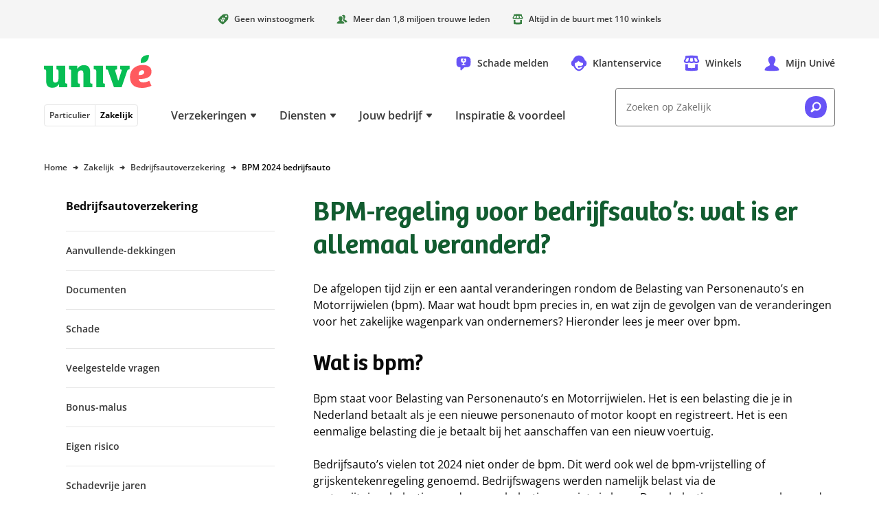

--- FILE ---
content_type: text/html; charset=utf-8
request_url: https://www.unive.nl/zakelijk/bedrijfsautoverzekering/bpm-2024-bedrijfsauto
body_size: 34268
content:
<!DOCTYPE html><html lang="nl"><head><meta charSet="utf-8" data-next-head=""/><meta content="width=device-width, initial-scale=1" name="viewport" data-next-head=""/><script async="" data-dtconfig="app=6a72d930622a66db|owasp=1|featureHash=ICA7NVfghqrux|reportUrl=/rb_bf56557pbk|rdnt=1|uxrgce=1|cuc=udp26zak|mdl=mdcc25=20|mel=100000|md=mdcc1=a.banner_asideDisplayName,mdcc2=auserIdentifier,mdcc3=auserNameForDisplay,mdcc4=a#userIdentifier,mdcc5=a#userNameForDisplay,mdcc7=bdocument.referrer,mdcc11=cutag_perf_test,mdcc12=butag_data.adobe_bezoeker_id,mdcc14=butag_data.formulier_informatie,mdcc15=butag_data.pagina_naam,mdcc19=butag_data.verzekering_type,mdcc20=butag_data.verzekering_transactie_id,mdcc22=a[name=&#x27;&#x27;Pagina Naam&#x27;&#x27;]@content,mdcc23=butag_data.verzekering_totale_waarde,mdcc24=butag_data.einde_premieberekening,mdcc25=butag_data.qa_pageview,mdcc26=butag_data.pagina_id,mdcc27=a[name=&#x27;&#x27;Pagina Naam&#x27;&#x27;]@content,mdcc28=butag_data.adobe_bezoeker_id,mdcc29=butag_data.qa_data|lastModification=1761794497943|mdp=mdcc11,mdcc12,mdcc14,mdcc15,mdcc19,mdcc20,mdcc23,mdcc24,mdcc25,mdcc26,mdcc29|postfix=udp26zak|tp=500,50,0|srbbv=2|apn=webpackChunkunive|agentUri=/ruxitagentjs_ICA7NVfghqrux_10321250808084810.js" src="/ruxitagentjs_ICA7NVfghqrux_10321250808084810.js" data-next-head=""></script><meta name="format-detection" content="telephone=no" data-next-head=""/><link href="/manifest.webmanifest" rel="manifest" data-next-head=""/><meta content="enabled" name="cdp" data-next-head=""/><title data-next-head="">BPM en bedrijfsauto&#x27;s: dit verandert er allemaal</title><meta content="Er is het een en ander veranderd met de BPM voor bedrijfsauto&#x27;s. Lees hier wat voor impact het heeft voor jou als ondernemer met een bedrijfsauto." name="description" data-next-head=""/><meta content="follow,index" name="robots" data-next-head=""/><link href="https://www.unive.nl/zakelijk/bedrijfsautoverzekering/bpm-2024-bedrijfsauto" rel="canonical" data-next-head=""/><meta class="elastic" content="Informationpage" name="page_type" data-next-head=""/><meta class="elastic" content="Z_BDA" name="insurance_type" data-next-head=""/><link as="font" crossorigin="" href="/assets/fonts/bree-semi-bold-unive.woff2?v=1" rel="preload" type="font/woff2"/><link as="font" crossorigin="" href="/assets/fonts/open-sans-extended.woff2" rel="preload" type="font/woff2"/><style id="critical-inline-css" data-next-head="">*,*::before,*::after{border:0 solid var(--u-color-lichtlijngrijs);box-sizing:border-box}:focus-visible{outline:2px dotted var(--u-color-bosbes);outline-offset:2px}.u-bg-bosbes :focus,.u-bg-avocado :focus,.u-bg-kokos :focus{outline-color:var(--u-color-wit)}body,button,dd,dl,h1,h2,h3,h4,input,ol,p,ul{margin:0}html{box-sizing:border-box}body{background-color:var(--u-color-wit);color:var(--u-color-zwart);font-family:"Open Sans Unive",sans-serif;line-height:1.5rem;min-width:320px;overflow:hidden scroll}h1,.u-h1{color:var(--u-color-kiwi);font-family:"Bree SemiBold",serif;font-feature-settings:"liga" off;font-size:2rem;font-weight:var(--u-font-weight-normal);line-height:2.5rem;text-wrap:balance}h2,.u-h2{font-family:"Bree SemiBold",serif;font-feature-settings:"liga" off;font-size:1.5rem;font-weight:var(--u-font-weight-normal);line-height:2rem;text-wrap:balance}h3,.u-h3{font-family:"Open Sans Unive",sans-serif;font-size:1.125rem;font-weight:var(--u-font-weight-semi-bold);line-height:1.5rem;text-wrap:balance}h4,.u-h4{font-family:"Open Sans Unive",sans-serif;font-size:1rem;font-weight:var(--u-font-weight-semi-bold);line-height:1.5rem;text-wrap:balance}ol,ul{list-style:none;padding:0}a{color:inherit;text-decoration:inherit}img{display:inline-block;max-width:100%;vertical-align:top}svg{display:inline-block;vertical-align:top}button{background-color:rgba(0,0,0,0);color:inherit;cursor:pointer;font:inherit;padding:0}button:disabled{cursor:auto}input{appearance:none;color:inherit;font:inherit}select{color:inherit;cursor:pointer;font:inherit}fieldset,legend{margin:0;padding:0}table{border-collapse:collapse;width:100%}td,th{font-weight:var(--u-font-weight-normal);padding:0;text-align:left;vertical-align:top}@media(min-width: 768px){h1,.u-h1{font-size:2.5rem;line-height:3rem}h2,.u-h2{font-size:2rem;line-height:2.5rem}}:root{--u-breakpoint-xm: 576px;--u-breakpoint-md: 768px;--u-breakpoint-lg: 992px;--u-breakpoint-xl: 1200px;--u-font-weight-bold: 700;--u-font-weight-normal: 400;--u-font-weight-semi-bold: 600;--u-color-shadow: rgb(0 0 0 / 8%);--u-color-shadow-lg: rgb(0 0 0 / 12%);--u-color-appel: #07be54;--u-color-avocado: #388042;--u-color-bosbes: #6753f6;--u-color-donkerbosbes: #6753f6;--u-color-donkergrijs: #3b3b3b;--u-color-donkerlijngrijs: #737373;--u-color-kiwi: #125c30;--u-color-perzik: #be4f00;--u-color-license-plate-blauw: #377fec;--u-color-license-plate-geel: #ffd33a;--u-color-lichtavocado: #e9fbf0;--u-color-lichtbosbes: #f5f4fe;--u-color-lichtgrijs: #f5f5f5;--u-color-lichtkokos: #fff4ee;--u-color-lichtlimoen: #e9fbf0;--u-color-lichtlijngrijs: #e6e6e6;--u-color-lichtperzik: #fff4ee;--u-color-lichtkers: #ffeeef;--u-color-lichtwatermeloen: #ffeeef;--u-color-limoen: #25dc71;--u-color-middengrijs: #6d6d6d;--u-color-kokos: #be4f00;--u-color-kers: #d12e39;--u-color-watermeloen: #d12e39;--u-color-wit: #fff;--u-color-zwart: #0a0a0a;--u-color-wit-rgb: 255, 255, 255;--u-color-avocado-rgb: 37, 228, 113;--u-color-zwart-rgb: 0, 0, 0;--u-c-color-zebra-alternate: var(--u-color-lichtgrijs)}@media(dynamic-range: high){@supports(background: oklch(0% 0 0deg)){:root{--u-color-appel: oklch(79% 0.2 151deg);--u-color-avocado: oklch(54% 0.12 146.47deg);--u-color-bosbes: oklch(56% 0.23 281.46deg);--u-color-donkerbosbes: oklch(56% 0.23 281.46deg);--u-color-donkergrijs: oklch(35% 0 0deg);--u-color-donkerlijngrijs: oklch(56% 0 0deg);--u-color-kers: oklch(56% 0.2 23.23deg);--u-color-kiwi: oklch(42% 0.1 152.07deg);--u-color-license-plate-blauw: oklch(61% 0.18 258.79deg);--u-color-license-plate-geel: oklch(88% 0.16 91.77deg);--u-color-lichtbosbes: oklch(97% 0.01 290.75deg);--u-color-lichtavocado: oklch(97% 0.02 159.08deg);--u-color-lichtgrijs: oklch(97% 0 0deg);--u-color-lichtkers: oklch(96% 0.02 13.4deg);--u-color-lichtkokos: oklch(97% 0.01 50.72deg);--u-color-lichtlijngrijs: oklch(92% 0 0deg);--u-color-lichtlimoen: oklch(97% 0.02 159.08deg);--u-color-lichtperzik: oklch(97% 0.01 50.72deg);--u-color-lichtwatermeloen: oklch(96% 0.02 13.4deg);--u-color-limoen: oklch(79% 0.2 151deg);--u-color-middengrijs: oklch(54% 0 0deg);--u-color-kokos: oklch(56% 0.16 45.6442deg);--u-color-perzik: oklch(56% 0.16 45.6442deg);--u-color-watermeloen: oklch(56% 0.2 23.23deg);--u-color-wit: oklch(100% 0 0deg);--u-color-zwart: oklch(15% 0 0deg)}}}.u-c-assistance-main{background-image:url("/assets/images/ellips.svg");background-position:50% 0;background-repeat:no-repeat;height:608px;padding-top:4.5rem}.u-c-assistance-main-text-wrapper{max-width:440px}.u-c-assistance-main-image-wrapper{display:flex;max-width:466px}@media(min-width: 992px){.u-c-assistance-main{width:662px}.u-c-assistance-main-image-wrapper{margin-bottom:-3rem}}.u-c-tooltip-box{left:-16px;right:-16px}.u-c-backdrop{background-color:#000;left:0;opacity:0;position:fixed;top:0;transition-duration:.25s;transition-property:opacity;transition-timing-function:linear}.u-c-backdrop-show{height:100%;opacity:.5;width:100%}.u-c-button{align-items:center;color:var(--u-color-zwart);display:inline-flex;font-size:.875rem;font-weight:var(--u-font-weight-bold);justify-content:space-between;line-height:1.5rem;text-align:left}.u-c-button .u-c-stacked-icons{margin-left:1rem;transition:margin .25s ease}.u-c-button:focus .u-c-stacked-icons,.u-c-button:hover .u-c-stacked-icons{margin-left:.5rem;margin-right:.5rem}.u-c-button-primary-bosbes{background-color:var(--u-color-bosbes);border-radius:.25rem;color:var(--u-color-wit);padding:1rem}.u-c-button-primary-bosbes:focus,.u-c-button-primary-bosbes:hover{background-color:var(--u-color-donkerbosbes)}.u-c-button-primary-wit{background-color:var(--u-color-wit);border-radius:.25rem;box-shadow:0 0 1.5rem 0 var(--u-color-shadow);padding:1rem}.u-c-button-secondary{background-color:var(--u-color-wit);border-color:var(--u-color-donkerlijngrijs);border-radius:.25rem;border-width:1px;padding:.9375rem}.u-c-checkbox{position:relative}.u-c-checkbox__input{height:100%;position:absolute;width:100%}.u-c-checkbox__label{cursor:pointer;display:block;font-size:.875rem;padding-left:2rem;position:relative}.u-c-checkbox--tile .u-c-checkbox__label{border-color:var(--u-color-donkerlijngrijs);border-radius:.25rem;border-width:1px;padding:.9375rem .9375rem .9375rem 2.9375rem}.u-c-checkbox--tilesmall .u-c-checkbox__label{padding:8px 8px 8px 27px}.u-c-checkbox__label::before{border-color:var(--u-color-donkerlijngrijs);border-radius:.25rem;border-width:1px;content:"";height:1.5rem;margin-left:-2rem;pointer-events:none;position:absolute;width:1.5rem}.u-c-checkbox__label--small{font-size:12px;line-height:16px;padding-left:21px}.u-c-checkbox__label--small::before{height:16px;margin-left:-21px;width:16px}.u-c-checkbox--tile .u-c-checkbox__input:checked+.u-c-checkbox__label,.u-c-checkbox--tile .u-c-checkbox__input:focus+.u-c-checkbox__label,.u-c-checkbox--tile .u-c-checkbox__input:hover+.u-c-checkbox__label,.u-c-checkbox__input:checked+.u-c-checkbox__label::before,.u-c-checkbox__input:focus+.u-c-checkbox__label::before,.u-c-checkbox__input:hover+.u-c-checkbox__label::before{border-color:var(--u-color-bosbes);z-index:1}.u-c-checkbox__input:checked+.u-c-checkbox__label::before{background-image:url('data:image/svg+xml,%3Csvg width="12" height="12" xmlns="http://www.w3.org/2000/svg"%3E%3Cpath d="M11.826 1.657A8.689 8.689 0 0010.26.561c-.245-.136-.575-.04-.758.224l-4.412 6.3-2.59-3.65c-.185-.262-.516-.36-.762-.225A8.796 8.796 0 00.174 4.305c-.212.185-.233.529-.047.793 0 0 3.404 4.804 3.82 5.383.598.835 1.711.792 2.288 0 .426-.586 5.64-8.034 5.64-8.034.184-.263.162-.605-.049-.79z" fill="%236753f6" /%3E%3C/svg%3E');background-position:.3125rem;background-repeat:no-repeat}.u-c-checkbox__input:checked+.u-c-checkbox__label--small::before{background-position:.125rem;background-size:10px}.u-c-energy-label{background-image:url("/assets/images/energy-label.svg");background-position:100% 0;background-repeat:no-repeat}.u-c-geographic-finder{display:flex;height:50vh;width:100%}@media(min-width: 768px){.u-c-geographic-finder{height:100%;left:0;position:absolute;top:0}}.u-c-hero-default{padding:24px}.u-c-hero-default-gradient{background:linear-gradient(90deg, rgb(var(--u-color-zwart-rgb), 0.82) 0%, rgb(var(--u-color-zwart-rgb), 0.5783088235) 100%);border-radius:8px;height:100%;position:absolute;width:100%}.u-c-hero-full-width{max-width:1200px;overflow:hidden;position:relative;width:100%;z-index:0}.u-c-hero-full-width-foreground{position:absolute;top:25vw;z-index:2}.u-c-hero-full-width-foreground-badge{align-items:center;display:flex;height:136px;left:10px;overflow:hidden;position:absolute;top:-65px;width:136px;z-index:3}.u-c-hero-full-width-image{height:180px}.u-c-hero-full-width-text-wrapper{background:var(--u-color-limoen);margin-top:-7px;padding-bottom:48px;padding-left:16px;padding-right:16px;z-index:3}.u-c-hero-full-width-text-wrapper::before{background:linear-gradient(to bottom, rgb(var(--u-color-limoen-rgb), 0), var(--u-color-limoen));content:"";height:15px;left:0;position:absolute;top:-15px;width:100%;z-index:1}.u-c-hero-full-width-text-wrapper-inverse{background:var(--u-color-wit)}.u-c-hero-full-width-text-wrapper-inverse::before{background:linear-gradient(to bottom, rgb(var(--u-color-limoen-rgb), 0), var(--u-color-wit))}@media(min-width: 576px){.u-c-hero-full-width-image{height:280px}}@media(min-width: 768px){.u-c-hero-default{padding-left:16px;padding-right:16px}.u-c-hero-full-width{height:400px}.u-c-hero-full-width__default{align-items:center;display:flex;position:relative}.u-c-hero-full-width-text-wrapper__default{background:initial;display:flex;flex-direction:column;left:24px;margin:initial;padding:initial;position:absolute;width:608px}.u-c-hero-full-width-image{height:500px}.u-c-hero-full-width-text-wrapper{background:initial;display:flex;flex-direction:column;height:304px;justify-content:center;left:128px;margin:initial;padding:initial;position:absolute;top:48px;width:464px}.u-c-hero-full-width-text-wrapper::before{display:none}.u-c-hero-full-width-background{height:400px;left:min(400px - (1200px - 100vw)/2,400px);-webkit-mask-image:linear-gradient(to left, rgb(0, 0, 0) 90%, transparent);mask-image:linear-gradient(to left, rgb(0, 0, 0) 90%, transparent);position:absolute;width:800px}.u-c-hero-full-width-background::before{background:linear-gradient(to right, var(--u-color-wit) 0%, rgb(var(--u-color-wit-rgb), 0) 100%);bottom:0;height:100%;width:48px}.u-c-hero-full-width-foreground{top:0%}.u-c-hero-full-width-foreground-badge{justify-content:center;left:auto;right:-45px;top:32px}}.u-c-hero{background-image:url("/assets/images/superellips-xs.svg");background-position:50% 0;background-repeat:no-repeat}.u-c-hero-inner{padding-bottom:2rem;padding-top:3.5rem}@media(min-width: 576px){.u-c-hero-default-gradient{background:linear-gradient(60deg, rgb(var(--u-color-zwart-rgb), 0.82) 0%, rgb(var(--u-color-zwart-rgb), 0.62) 42%, rgb(var(--u-color-wit-rgb), 0) 69%, rgb(var(--u-color-wit-rgb), 0) 100%)}.u-c-hero{background-image:url("/assets/images/superellips-sm.svg")}.u-c-hero-inner{padding-top:4.5rem}}@media(min-width: 768px){.u-c-hero{background-image:url("/assets/images/superellips.svg");background-position:0 0;min-height:448px}.u-c-hero-inner{height:368px;padding-left:7.5rem}.u-c-hero-text-wrapper{flex:0 0 468px}.u-c-hero-image-wrapper{flex:0 0 auto}.u-c-hero-inverse{background-position:100% 0}.u-c-hero-inverse .u-c-hero-inner{flex-direction:row-reverse;padding-left:0;padding-right:7.5rem}}.u-c-horizontal-scrollable-container__item{box-sizing:content-box;padding-right:1rem}.u-c-horizontal-scrollable-container__item--auto-size{width:calc(100% - 3rem)}@media(min-width: 768px){.u-c-horizontal-scrollable-container__item{padding-right:1.5rem}.u-c-horizontal-scrollable-container__item--auto-size{width:calc(100% - 4.5rem)}}@media(min-width: 992px){.u-c-horizontal-scrollable-container__item--auto-size{width:calc(33.3333333333% - 1.5rem)}}.u-c-stacked-icons{display:inline-block;font-size:1.5rem;position:relative;vertical-align:top}.u-c-stacked-icons svg{display:block}.u-c-stacked-icons svg+svg{font-size:.5em;margin-left:.5em;margin-top:-1.5em;position:absolute}.u-c-license-plate-input{background-color:var(--u-color-license-plate-geel);border-left:2rem solid var(--u-color-license-plate-blauw);border-radius:.25rem;font-size:1.125rem;font-weight:var(--u-font-weight-bold);letter-spacing:1px;line-height:1.5rem;padding:1rem;text-align:center;text-transform:uppercase;width:100%}.u-c-license-plate-input-wrapper{display:inline-block;position:relative}.u-c-license-plate-input-wrapper::before{background-image:url('data:image/svg+xml,%3Csvg width="16" height="16" xmlns="http://www.w3.org/2000/svg"%3E%3Cpath d="M9.422.254L9.028.95 8.24.792l.543.59-.394.7.73-.333.544.59-.092-.798.728-.333-.785-.159-.092-.795zM5.997.468l-.395.7-.788-.159.544.59-.394.697.728-.333.543.59-.091-.796.73-.333-.786-.158-.091-.798zm6.498 1.31l-.395.7-.788-.16.544.59-.394.698.73-.333.544.59-.092-.796.73-.333-.787-.159-.092-.797zm-9.36.586l-.394.698-.786-.159.542.59-.394.697.73-.333.544.59-.092-.795.73-.333-.788-.16-.092-.795zm11.258 2.27l-.394.697-.786-.159.542.587-.395.7.73-.333.544.59-.092-.795.73-.334-.787-.158-.092-.796zm-12.785.798l-.394.697-.785-.158.54.59-.393.697.733-.333.54.59-.091-.796.73-.333-.788-.159-.092-.795zm13 2.62l-.395.697-.786-.158.542.589-.394.698.73-.334.544.59-.093-.793.731-.335-.788-.16-.092-.795zM1.822 8.85l-.394.697-.786-.158.541.59-.394.7.73-.334.544.59-.091-.798.73-.333-.788-.159-.092-.795zm11.257 2.269l-.394.697-.785-.158.541.59-.395.7.73-.334.545.59-.092-.798.73-.333-.788-.159-.092-.795zm-9.357.584l-.394.7-.788-.159.543.59-.394.698.73-.333.542.59-.092-.796.73-.333-.785-.159-.092-.798zm6.499 1.31l-.395.7-.788-.159.544.588-.394.7.73-.334.544.59-.092-.797.73-.331-.788-.16-.091-.797zm-3.425.214l-.395.7-.788-.159.544.588-.394.7.73-.333.544.59-.092-.798.728-.332-.786-.158-.091-.798z" fill="%23fc0" /%3E%3C/svg%3E');background-position:50% .5rem;background-repeat:no-repeat;color:var(--u-color-wit);content:"NL";font-size:.75rem;font-weight:var(--u-font-weight-semi-bold);line-height:1rem;padding:1.875rem 0 .625rem;pointer-events:none;position:absolute;text-align:center;width:2rem}.u-c-link{color:var(--u-color-bosbes);font-weight:var(--u-font-weight-semi-bold);text-decoration:underline}.u-c-link:focus,.u-c-link:hover{color:var(--u-color-donkerbosbes)}.u-c-link--stretched::after{content:"";inset:0;position:absolute;z-index:10}.u-c-page-divider::before{background-color:var(--u-color-lichtlijngrijs);content:"";height:1px;left:0;position:absolute;top:50%;width:100%}.u-c-progress-animation{animation:u-c-progress-animation 30s ease-in-out}.u-c-hide-progress-bar{animation:u-c-progress-hide-animation 50ms ease-in-out 100ms forwards}@keyframes u-c-progress-animation{0%{width:15%}40%{width:30%}100%{width:90%}}@keyframes u-c-progress-hide-animation{0%{display:block;opacity:1}100%{display:none;opacity:0}}.u-c-radio{position:relative}.u-c-radio__input{height:100%;position:absolute;width:100%}.u-c-radio__label{cursor:pointer;display:block;font-size:.875rem;padding-left:2rem;position:relative}.u-c-radio--tile .u-c-radio__label{border-color:var(--u-color-donkerlijngrijs);border-width:1px;padding:.9375rem .9375rem .9375rem 2.9375rem}.u-c-radio--tile:first-child .u-c-radio__label{border-top-left-radius:.25rem;border-top-right-radius:.25rem}.u-c-radio--tile:last-child .u-c-radio__label{border-bottom-left-radius:.25rem;border-bottom-right-radius:.25rem}.u-c-radio--tile+.u-c-radio--tile .u-c-radio__label{margin-left:0;margin-top:-1px}.u-c-radio__label::before{border-color:var(--u-color-donkerlijngrijs);border-radius:50%;border-width:1px;content:"";height:1.5rem;margin-left:-2rem;pointer-events:none;position:absolute;width:1.5rem}.u-c-radio--tile .u-c-radio__input:checked+.u-c-radio__label,.u-c-radio--tile .u-c-radio__input:focus+.u-c-radio__label,.u-c-radio--tile .u-c-radio__input:hover+.u-c-radio__label,.u-c-radio__input:checked+.u-c-radio__label::before,.u-c-radio__input:focus+.u-c-radio__label::before,.u-c-radio__input:hover+.u-c-radio__label::before{border-color:var(--u-color-bosbes);z-index:1}.u-c-radio__input:checked+.u-c-radio__label::before{box-shadow:inset 0 0 0 .3125rem var(--u-color-wit),inset 0 0 0 .6875rem var(--u-color-bosbes)}@media(min-width: 768px){.u-c-radio--tile-horizontal:first-child .u-c-radio__label{border-bottom-left-radius:.25rem;border-top-left-radius:.25rem;border-top-right-radius:0}.u-c-radio--tile-horizontal:last-child .u-c-radio__label{border-bottom-left-radius:0;border-bottom-right-radius:.25rem;border-top-right-radius:.25rem}.u-c-radio--tile-horizontal+.u-c-radio--tile-horizontal .u-c-radio__label{margin-left:-1px;margin-top:0}}.u-c-rich-text{text-wrap:pretty}.u-c-rich-text a:not([class~=u-c-button]){font-weight:var(--u-font-weight-semi-bold);text-decoration:underline}.u-c-rich-text li{padding-left:1.5rem;position:relative}.u-c-rich-text li::before{margin-left:-1.5rem;position:absolute}.u-c-rich-text ol{counter-reset:u-ol-counter}.u-c-rich-text ol>li::before{content:counter(u-ol-counter);counter-increment:u-ol-counter}.u-c-rich-text ul>li::before{background-image:url('data:image/svg+xml,%3Csvg viewBox="0 0 64 64" xmlns="http://www.w3.org/2000/svg"%3E%3Cpath d="M30.4 64C12.8 64 0 54.341 0 33.6 0 6.4 17.6 0 33.6 0 51.235 0 64 9.6 64 30.4 64 54.4 49.635 64 30.4 64z" fill="%23505050" /%3E%3C/svg%3E');content:"";height:.5rem;margin-top:.5rem;width:.5rem}.u-c-rich-text li+li,.u-c-rich-text ol ol,.u-c-rich-text ol ul,.u-c-rich-text ul ol,.u-c-rich-text ul ul{margin-top:.5rem}.u-c-rich-text h2,.u-c-rich-text h3,.u-c-rich-text h4{color:var(--u-color-zwart)}.u-c-rich-text h2+div,.u-c-rich-text h2+ol,.u-c-rich-text h2+p,.u-c-rich-text h2+ul,.u-c-rich-text h3+div,.u-c-rich-text h3+ol,.u-c-rich-text h3+p,.u-c-rich-text h3+ul,.u-c-rich-text h4+div,.u-c-rich-text h4+ol,.u-c-rich-text h4+p,.u-c-rich-text h4+ul{margin-top:1rem}.u-c-rich-text div+div,.u-c-rich-text div+ol,.u-c-rich-text div+p,.u-c-rich-text div+ul,.u-c-rich-text h2+h3,.u-c-rich-text h3+h4,.u-c-rich-text ol+div,.u-c-rich-text ol+ol,.u-c-rich-text ol+p,.u-c-rich-text ol+ul,.u-c-rich-text p+div,.u-c-rich-text p+h3,.u-c-rich-text p+h4,.u-c-rich-text p+ol,.u-c-rich-text p+p,.u-c-rich-text p+ul,.u-c-rich-text ul+div,.u-c-rich-text ul+ol,.u-c-rich-text ul+p,.u-c-rich-text ul+ul{margin-top:1.5rem}.u-c-rich-text div+h2,.u-c-rich-text div+h3,.u-c-rich-text div+h4,.u-c-rich-text ol+h2,.u-c-rich-text ol+h3,.u-c-rich-text ol+h4,.u-c-rich-text p+h2,.u-c-rich-text ul+h2,.u-c-rich-text ul+h3,.u-c-rich-text ul+h4{margin-top:2rem}.u-c-rich-text h4~div,.u-c-rich-text h4~ol,.u-c-rich-text h4~p,.u-c-rich-text h4~ul{font-size:.875rem}.u-c-rich-text blockquote{border-left:2px solid var(--u-color-avocado);margin-left:0;padding:0 1.5rem}.u-c-rich-text blockquote p{font-size:1rem;padding-right:2rem}@media(min-width: 576px){.u-c-rich-text blockquote{padding:0 2rem}}.u-c-rich-text .text-quote{font-size:1.5rem;line-height:2rem;padding:0 1.5rem;text-align:center}@media(min-width: 576px){.u-c-rich-text .text-quote{padding:0 2rem}}.u-c-rich-text:not([class~=u-c-rich-text--inverse]) a:not([class~=u-c-button]){color:var(--u-color-bosbes)}.u-c-rich-text:not([class~=u-c-rich-text--inverse]) a:not([class~=u-c-button]):focus,.u-c-rich-text:not([class~=u-c-rich-text--inverse]) a:not([class~=u-c-button]):hover{color:var(--u-color-donkerbosbes)}.u-c-rich-text--inverse{color:var(--u-color-wit)}.u-c-rich-text--inverse a[class=u-c-button]{color:var(--u-color-wit)}.u-c-rich-text--inverse ul>li::before{background-image:url('data:image/svg+xml,%3Csvg viewBox="0 0 64 64" xmlns="http://www.w3.org/2000/svg"%3E%3Cpath d="M30.4 64C12.8 64 0 54.341 0 33.6 0 6.4 17.6 0 33.6 0 51.235 0 64 9.6 64 30.4 64 54.4 49.635 64 30.4 64z" fill="%23FFFFFF" /%3E%3C/svg%3E')}ul.list-checkmarks>li{padding-left:2rem}ul.list-checkmarks>li::before{background-image:url('data:image/svg+xml,%3Csvg viewBox="0 0 24 24" xmlns="http://www.w3.org/2000/svg"%3E %3Cpath d="M11.4,24c-6.6,0 -11.4,-3.622 -11.4,-11.4c0,-10.2 6.6,-12.6 12.6,-12.6c6.613,0 11.4,3.6 11.4,11.4c0,9 -5.387,12.6 -12.6,12.6Z" fill="%23388042" /%3E%3Cpath d="M17.826,8.093c-0.48,-0.399 -1.005,-0.746 -1.566,-1.035c-0.245,-0.128 -0.575,-0.037 -0.758,0.211l-4.412,5.949l-2.591,-3.446c-0.184,-0.249 -0.515,-0.341 -0.761,-0.214c-0.559,0.291 -1.084,0.638 -1.564,1.035c-0.212,0.174 -0.233,0.499 -0.047,0.748c-0,0 3.404,4.536 3.819,5.083c0.599,0.788 1.712,0.747 2.289,-0c0.426,-0.554 5.64,-7.585 5.64,-7.585c0.184,-0.249 0.162,-0.572 -0.049,-0.746Z" fill="%23fff"/%3E%3C/svg%3E');height:1.5rem;margin-left:-2rem;margin-top:.0625rem;width:1.5rem}.u-c-search-result-item-text em{color:var(--u-color-zwart);font-style:normal;font-weight:var(--u-font-weight-semi-bold)}.u-c-section{padding-bottom:2rem}.u-c-section+.u-c-section{padding-top:2rem}.u-c-section:nth-of-type(even){background-color:var(--u-c-color-zebra-alternate)}.u-c-section:has([data-overflowing=false]),.u-c-section:nth-child(n+3):not(:has([data-overflowing=true])){contain-intrinsic-size:auto 400px;content-visibility:auto}@media(min-width: 768px){.u-c-section{padding-bottom:3rem}.u-c-section+.u-c-section{padding-top:3rem}}.u-c-shout-out_unibol{margin-left:-90px}@media(min-width: 768px){.u-c-shout-out_unibol{margin-left:-150px}}@media(min-width: 1200px){.u-c-shout-out_unibol{margin-left:-90px}}.u-c-speech-bubble::after{background-color:inherit;bottom:0;clip-path:polygon(100% 0%, 0% 100%, 100% 100%);content:"";display:block;height:18px;left:-10px;position:absolute;width:18px}.u-c-tile-list__secondary{background-image:url("/assets/images/ellips.svg");background-position:50% 0;background-repeat:no-repeat;background-size:200%;margin:24px -16px -32px;padding:72px 40px 16px}@media(min-width: 768px){.u-c-tile-list__secondary{background-size:auto;margin:-118px 0 -48px;padding:166px 64px 48px}}@media(min-width: 992px){.u-c-tile-list__secondary{background-image:none;display:flex;flex-direction:column;justify-content:flex-end;margin:0;padding:16px 32px 16px 56px;position:relative;width:25%}.u-c-tile-list__secondary::before{background-image:url("/assets/images/ellips.svg");bottom:-48px;content:"";left:-72px;position:absolute;top:-72px;width:662px}}.u-c-table{background-color:var(--u-color-wit);overflow-x:auto}.u-c-table td,.u-c-table th{padding:1rem}.u-c-table th{font-weight:var(--u-font-weight-semi-bold)}.u-c-table td+td,.u-c-table th+td,.u-c-table th+th{border-left-width:1px}.u-c-table thead+tbody tr:nth-child(odd) td,.u-c-table thead+tbody tr:nth-child(odd) th,.u-c-table tbody:first-child tr:nth-child(even) td,.u-c-table tbody:first-child tr:nth-child(even) th{background-color:var(--u-color-lichtgrijs)}.u-c-horizontal-tab-list{position:relative}.u-c-horizontal-tab-list .u-c-horizontal-tabs{anchor-name:--tabs;overflow-x:auto;overscroll-behavior-x:contain;scroll-behavior:smooth;scroll-snap-type:x mandatory;scrollbar-width:none}.u-c-horizontal-tab-list .u-c-horizontal-tabs>li{scroll-snap-align:start}.u-c-horizontal-tab-list .u-c-horizontal-tabs::scroll-button(left){background:linear-gradient(90deg, rgb(255, 255, 255) 64%, rgb(255, 255, 255) 55%, rgba(255, 255, 255, 0) 100%);content:"◄";right:calc(anchor(left) - 1.5rem);text-align:left}.u-c-horizontal-tab-list .u-c-horizontal-tabs::scroll-button(right){background:linear-gradient(270deg, rgb(255, 255, 255) 64%, rgb(255, 255, 255) 55%, rgba(255, 255, 255, 0) 100%);content:"►";left:calc(anchor(right) - 1.5rem);text-align:right}.u-c-horizontal-tab-list .u-c-horizontal-tabs::scroll-button(left),.u-c-horizontal-tab-list .u-c-horizontal-tabs::scroll-button(right){align-self:anchor-center;border:0;cursor:pointer;font-size:1rem;opacity:1;position:absolute;position-anchor:--tabs;width:2rem;z-index:2}.u-c-horizontal-tab-list .u-c-horizontal-tabs::scroll-button(left):hover,.u-c-horizontal-tab-list .u-c-horizontal-tabs::scroll-button(right):hover{opacity:1}.u-c-horizontal-tab-list .u-c-horizontal-tabs::scroll-button(left):disabled,.u-c-horizontal-tab-list .u-c-horizontal-tabs::scroll-button(right):disabled{cursor:default;opacity:0}.u-c-horizontal-tab-list .u-c-horizontal-tabs::-webkit-scrollbar{display:none}.u-sr-only{border-width:0;clip-path:inset(100% 100% 100% 100%);height:1px;margin:-1px;overflow:hidden;padding:0;position:absolute;white-space:nowrap;width:1px}.focus\:u-not-sr-only:focus{clip-path:none;height:auto;margin:0;overflow:visible;padding:0;position:static;white-space:normal;width:auto}@media(prefers-reduced-motion: no-preference){.u-animate-fade-in{animation-duration:250ms;animation-name:u-fade-in}.u-animate-fade-out{animation-duration:250ms;animation-fill-mode:forwards;animation-name:u-fade-out}.u-animate-slide-down{animation-duration:250ms;animation-name:u-slide-down}.u-animate-slide-right{animation-duration:250ms;animation-name:u-slide-right}.u-animate-slide-up{animation-duration:250ms;animation-fill-mode:forwards;animation-name:u-slide-up}@keyframes u-fade-in{0%{opacity:0}100%{opacity:1}}@keyframes u-fade-out{0%{opacity:1}100%{opacity:0}}@keyframes u-slide-down{0%{transform:translateY(-100%)}100%{transform:translateY(0)}}@keyframes u-slide-right{0%{transform:translateX(-100%)}100%{transform:translateX(0)}}@keyframes u-slide-through{0%{transform:translateX(-100%)}100%{transform:translateX(100%)}}@keyframes u-slide-up{0%{transform:translateY(0)}100%{transform:translateY(-100%)}}}.backdrop-blur-20{-webkit-backdrop-filter:saturate(180%) blur(20px);backdrop-filter:saturate(180%) blur(20px)}.u-bg-bosbes{background-color:var(--u-color-bosbes)}.u-bg-lichtbosbes{background-color:var(--u-color-lichtbosbes)}.u-bg-lichtgrijs{background-color:var(--u-color-lichtgrijs)}.u-bg-lichtavocado{background-color:var(--u-color-lichtavocado)}.u-bg-lichtkokos{background-color:var(--u-color-lichtkokos)}.u-bg-lichtkers{background-color:var(--u-color-lichtkers)}.u-bg-avocado{background-color:var(--u-color-avocado)}.u-bg-kokos{background-color:var(--u-color-kokos)}.u-bg-wit{background-color:var(--u-color-wit)}.u-bg-wit\/85{background-color:rgb(var(--u-color-wit-rgb), 0.85)}.hover\:u-bg-lichtgrijs:hover{background-color:var(--u-color-lichtgrijs)}.u-bg-gradient-to-b{background-image:linear-gradient(to bottom, rgba(0, 0, 0, 0), rgba(0, 0, 0, 0.5))}@media(min-width: 768px){.md\:u-bg-lichtgrijs{background-color:var(--u-color-lichtgrijs)}}.u-rounded-4{border-radius:.25rem}.u-rounded-8{border-radius:.5rem}.u-rounded-28{border-radius:1.75rem}.u-border{border-width:1px}.u-border-t{border-top-width:1px}.u-border-b{border-bottom-width:1px}.u-border-b-2{border-bottom-width:2px}.u-border-l{border-left-width:1px}.u-border-bosbes{border-color:var(--u-color-bosbes)}.u-border-donkerlijngrijs{border-color:var(--u-color-donkerlijngrijs)}.u-border-avocado{border-color:var(--u-color-avocado)}.u-border-wit{border-color:var(--u-color-wit)}.hocus\:u-border-bosbes:focus,.hocus\:u-border-bosbes:hover{border-color:var(--u-color-bosbes)}@media(min-width: 576px){.sm\:u-rounded-8{border-radius:.5rem}}@media(min-width: 768px){.md\:u-rounded-0{border-radius:0}.md\:u-rounded-4{border-radius:.25rem}.md\:u-rounded-8{border-radius:.5rem}.md\:u-border-t{border-top-width:1px}.md\:u-border-t-0{border-top-width:0}.md\:u-border-b-0{border-bottom-width:0}}@media(min-width: 992px){.lg\:u-rounded-0{border-radius:0}.lg\:u-border-t{border-top-width:1px}.lg\:u-border-t-0{border-top-width:0}.lg\:u-border-b{border-bottom-width:1px}}@media(min-width: 1200px){.xl\:u-border-t-0{border-top-width:0}.xl\:u-border-l{border-left-width:1px}.xl\:u-rounded-8{border-radius:.5rem}}.u-opacity-0{opacity:0}.u-opacity-10{opacity:.1}.u-opacity-50{opacity:.5}.u-opacity-100{opacity:1}.u-shadow{box-shadow:0 .125rem 1.5rem 0 var(--u-color-shadow)}.u-shadow-lg{box-shadow:0 .5rem 2rem 0 var(--u-color-shadow-lg)}.hocus\:u-shadow-lg:focus,.hocus\:u-shadow-lg:hover{box-shadow:0 .5rem 2rem 0 var(--u-color-shadow-lg)}@media(min-width: 768px){.md\:u-shadow{box-shadow:0 0 1.5rem 0 var(--u-color-shadow)}.md\:u-shadow-none{box-shadow:none}.md\:hocus\:u-shadow-lg:focus,.md\:hocus\:u-shadow-lg:hover{box-shadow:0 .5rem 2rem 0 var(--u-color-shadow-lg)}}.u-hidden-scroll{scrollbar-width:none}.u-hidden-scroll::-webkit-scrollbar{scrollbar-width:none;width:0}.u-snap-center{scroll-snap-align:center}.u-snap-x{scroll-snap-type:x var(--u-scroll-snap-strictness)}.u-snap-mandatory{--u-scroll-snap-strictness: mandatory}.u-arrow-down::after{background-color:inherit;border-bottom-left-radius:6px;bottom:-8px;clip-path:polygon(0 0, 0 100%, 100% 100%);content:"";display:block;height:23px;left:50%;position:absolute;transform:translateX(-50%) rotateZ(-45deg) skew(15deg, 15deg);width:23px}.u-arrow-up::before{background-color:inherit;border-bottom-left-radius:6px;clip-path:polygon(0 0, 0 100%, 100% 100%);content:"";display:block;height:23px;left:8px;position:absolute;top:-8px;transform:translateX(-50%) rotateZ(135deg) skew(15deg, 15deg);width:23px}.u-fade-out-bottom::after{background:linear-gradient(to top, rgb(255, 255, 255) 16px, rgba(255, 255, 255, 0));bottom:1rem;content:"";height:1.5rem;left:0;pointer-events:none;position:absolute;right:0;scrollbar-gutter:stable both-edges}.u-slide-through::before{animation:u-slide-through 1s infinite;background:linear-gradient(90deg, rgba(255, 255, 255, 0) 0%, rgba(255, 255, 255, 0.4) 50%, rgba(255, 255, 255, 0) 100%);content:"";height:100%;position:absolute;width:100%}.hocus\:u-img-zoom img{transition:transform ease-in-out .25s}.hocus\:u-img-zoom:focus img,.hocus\:u-img-zoom:hover img{transform:scale(1.04)}.u-drop-shadow{filter:drop-shadow(0 0.125rem 1.5rem var(--u-color-shadow))}.u-flex-col{flex-direction:column}.u-flex-col-reverse{flex-direction:column-reverse}.u-flex-wrap{flex-wrap:wrap}.u-items-start{align-items:flex-start}.u-items-center{align-items:center}.u-items-end{align-items:flex-end}.u-justify-between{justify-content:space-between}.u-justify-center{justify-content:center}.u-justify-end{justify-content:flex-end}.u-flex-grow{flex-grow:1}.u-flex-shrink-0{flex-shrink:0}@media(min-width: 576px){.sm\:u-flex-shrink-0{flex-shrink:0}.sm\:u-items-center{align-items:center}.sm\:u-items-start{align-items:flex-start}.sm\:u-flex-row{flex-direction:row}}@media(min-width: 768px){.md\:u-flex-row{flex-direction:row}.md\:u-flex-col{flex-direction:column}.md\:u-flex-wrap{flex-wrap:wrap}.md\:u-items-center{align-items:center}.md\:u-items-start{align-items:flex-start}.md\:u-items-end{align-items:flex-end}.md\:u-justify-between{justify-content:space-between}.md\:u-justify-center{justify-content:center}.md\:u-flex-grow{flex-grow:1}.md\:u-flex-shrink-0{flex-shrink:0}}@media(min-width: 992px){.lg\:u-flex-row{flex-direction:row}.lg\:u-flex-col{flex-direction:column}.lg\:u-flex-wrap{flex-wrap:wrap}.lg\:u-items-start{align-items:flex-start}.lg\:u-justify-center{justify-content:center}.lg\:u-justify-end{justify-content:flex-end}.lg\:u-flex-shrink-0{flex-shrink:0}}@media(min-width: 1200px){.xl\:u-items-center{align-items:center}.xl\:-u-flex-wrap{flex-wrap:initial}}.u-grid-area-container{grid-area:container}.u-grid-area-template-container{grid-template-areas:"container"}.u-grid-col-end-1{grid-column-end:1}.u-grid-col-end-4{grid-column-end:4}.u-grid-col-start-1{grid-column-start:1}.u-grid-col-start-3{grid-column-start:3}.u-grid-row-end-2{grid-row-end:2}.u-grid-row-end-4{grid-row-end:4}.u-grid-row-start-1{grid-row-start:1}.u-grid-cols-1{grid-template-columns:repeat(1, minmax(0, 1fr))}.u-grid-cols-2{grid-template-columns:repeat(2, minmax(0, 1fr))}@media(min-width: 576px){.sm\:u-grid-cols-2{grid-template-columns:repeat(2, minmax(0, 1fr))}}@media(min-width: 768px){.md\:u-auto-rows-fr{grid-auto-rows:minmax(0, 1fr)}.md\:u-grid-cols-2{grid-template-columns:repeat(2, minmax(0, 1fr))}.md\:u-grid-cols-3{grid-template-columns:repeat(3, minmax(0, 1fr))}.md\:u-grid-cols-4{grid-template-columns:repeat(4, minmax(0, 1fr))}.md\:u-col-span-2{grid-column:span 2/span 2}}@media(min-width: 992px){.lg\:u-grid-cols-2{grid-template-columns:repeat(2, minmax(0, 1fr))}.lg\:u-grid-cols-3{grid-template-columns:repeat(3, minmax(0, 1fr))}.lg\:u-grid-cols-4{grid-template-columns:repeat(4, minmax(0, 1fr))}.lg\:u-col-span-2{grid-column:span 2/span 2}.lg\:u-grid-cols-3-span-2-col-1{grid-template-columns:2fr 1fr}}.u-select-none{user-select:none}.u-pointer-events-none{pointer-events:none}@media(min-width: 768px){.md\:u-pointer-events-none{pointer-events:none}}.u-block{display:block}.u-inline-block{display:inline-block}.u-flex{display:flex}.u-flex-1{flex:1 1 0%}.u-inline-flex{display:inline-flex}.u-flow-root{display:flow-root}.u-grid{display:grid}.u-hidden{display:none}.empty\:u-hidden:empty{display:none}.aspect-\[2\/1\]{aspect-ratio:2/1}.u-float-left{float:left}.u-float-right{float:right}.u-order-1{order:1}.u-overflow-hidden{overflow:hidden}.u-overflow-visible{overflow:visible}.u-overflow-x-scroll{overflow-x:scroll}.u-overflow-y-scroll{overflow-y:scroll}.u-overflow-y-auto{overflow-y:auto}.u-overflow-y-clip{overflow-y:clip}.u-fixed{position:fixed}.u-absolute{position:absolute}.u-relative{position:relative}.u-sticky{position:sticky}.u-top-0{top:0}.-u-top-1{top:-1px}.-u-top-8{top:-0.5rem}.u-top-16{top:1rem}.u-top-1\/2{top:50%}.u-right-0{right:0}.u-right-16{right:1rem}.-u-right-8{right:-0.5rem}.u-left-0{left:0}.u-left-16{left:1rem}.u-invisible{visibility:hidden}.u-z-10{z-index:10}.u-z-20{z-index:20}.u-z-30{z-index:30}.u-z-40{z-index:40}.u-z-50{z-index:50}.u-z-60{z-index:60}.u-z-70{z-index:70}.u-z-80{z-index:80}.u-z-90{z-index:90}.u-z-100{z-index:100}.u-z-stratospheric{z-index:2147483647}.hocus\:u-z-10:focus,.hocus\:u-z-10:hover{z-index:10}.u-object-contain{object-fit:contain}.u-object-cover{object-fit:cover}.u-object-scale-down{object-fit:scale-down}@media(min-width: 576px){.sm\:u-block{display:block}.sm\:u-flex{display:flex}.sm\:u-hidden{display:none}.sm\:u-relative{position:relative}.sm\:u-float-left{float:left}}@media(min-width: 768px){.md\:u-block{display:block}.md\:u-flex{display:flex}.md\:u-inline-flex{display:inline-flex}.md\:u-flow-root{display:flow-root}.md\:u-grid{display:grid}.md\:u-hidden{display:none}.md\:u-float-left{float:left}.md\:u-float-right{float:right}.md\:u-float-none{float:none}.md\:u-clear-both{clear:both}.md\:u-overflow-hidden{overflow:hidden}.md\:u-overflow-visible{overflow:visible}.md\:u-absolute{position:absolute}.md\:u-relative{position:relative}.md\:u-top-24{top:1.5rem}.md\:u-right-auto{right:auto}.md\:u-left-24{left:1.5rem}.md\:-u-right-16{right:-1rem}.md\:u-z-90{z-index:90}.md\:-u-top-16{top:-1rem}}@media(min-width: 992px){.lg\:u-block{display:block}.lg\:u-flex{display:flex}.lg\:u-inline-flex{display:inline-flex}.lg\:u-grid{display:grid}.lg\:u-hidden{display:none}.lg\:u-float-left{float:left}.lg\:u-float-right{float:right}.lg\:u-overflow-x-hidden{overflow-x:hidden}.lg\:u-absolute{position:absolute}.lg\:u-relative{position:relative}.lg\:u-top-24{top:1.5rem}}@media(min-width: 1200px){.xl\:u-block{display:block}.xl\:u-flex{display:flex}.xl\:u-hidden{display:none}}.u-bi-avoid{break-inside:avoid}@media(min-width: 768px){.md\:u-col-count-2{column-count:2}.md\:u-bi-avoid{break-inside:avoid}}@media(min-width: 992px){.lg\:u-col-count-2{column-count:2}.lg\:u-col-count-4{column-count:4}}.after\:content-\'\'::after{content:""}.after\:absolute::after{position:absolute}.after\:inset-0::after{inset:0}.u-w-2{width:.125rem}.u-w-8{width:.5rem}.u-w-48{width:3rem}.u-w-52{width:3.25rem}.u-w-72{width:4.5rem}.u-w-96{width:6rem}.u-w-320{width:20rem}.u-w-1\/2{width:50%}.u-w-full{width:100%}.u-w-screen{width:100vw}.u-min-w-0{min-width:0}.u-min-w-300{min-width:300px}.u-min-w-172{min-width:172px}.u-max-w-screen-md{max-width:768px}.u-max-w-screen-xl{max-width:1200px}.u-h-0{height:0}.u-h-2{height:2px}.u-h-14{height:14px}.u-h-16{height:16px}.u-h-40{height:40px}.u-h-48{height:48px}.u-h-56{height:56px}.u-h-96{height:96px}.u-h-104{height:104px}.u-h-auto{height:auto}.u-h-full{height:100%}.u-h-screen{height:100vh}.u-min-h-40{min-height:40px}.u-min-h-70-vh{min-height:70vh}.u-min-h-screen{min-height:100vh}.u-max-h-400{max-height:400px}.u-max-h-600{max-height:600px}.u-max-h-416{max-height:416px}.u-max-h-92-vh{max-height:92vh}.u-max-h-full{max-height:100%}@media(min-width: 576px){.sm\:u-w-240{width:15rem}.sm\:u-h-2{height:2px}.sm\:u-w-full{width:100%}}@media(min-width: 768px){.md\:u-h-800{height:800px}.md\:u-w-96{width:6rem}.md\:u-w-208{width:13rem}.md\:u-w-240{width:15rem}.md\:u-w-256{width:16rem}.md\:u-w-320{width:20rem}.md\:u-w-432{width:27rem}.md\:u-w-auto{width:auto}.md\:u-w-1\/2{width:50%}.md\:u-w-1\/3{width:33.3333333333%}.md\:u-w-2\/3{width:66.6666666667%}.md\:u-w-full{width:100%}.md\:u-max-w-1\/2{max-width:50%}}@media(min-width: 992px){.lg\:u-w-auto{width:auto}.lg\:u-w-1\/2{width:50%}.lg\:u-w-1\/3{width:33.3333333333%}.lg\:u-w-2\/3{width:66.6666666667%}.lg\:u-w-1\/4{width:25%}.lg\:u-w-3\/4{width:75%}.lg\:u-w-full{width:100%}}@media(min-width: 1200px){.xl\:u-w-auto{width:auto}.xl\:u-w-1\/3{width:33.3333333333%}.xl\:u-w-2\/3{width:66.6666666667%}}.u-p-revert{padding:revert}.u-p-7{padding:.4375rem}.u-p-8{padding:.5rem}.u-p-12{padding:.75rem}.u-p-15{padding:.9375rem}.u-p-16{padding:1rem}.u-p-24{padding:1.5rem}.u-p-32{padding:2rem}.u-py-4{padding-bottom:.25rem;padding-top:.25rem}.u-py-7{padding-bottom:.4375rem;padding-top:.4375rem}.u-py-8{padding-bottom:.5rem;padding-top:.5rem}.u-px-12{padding-left:.75rem;padding-right:.75rem}.u-py-12{padding-bottom:.75rem;padding-top:.75rem}.u-py-16{padding-bottom:1rem;padding-top:1rem}.u-py-24{padding-bottom:1.5rem;padding-top:1.5rem}.u-py-32{padding-bottom:2rem;padding-top:2rem}.u-px-15{padding-left:.9375rem;padding-right:.9375rem}.u-px-16{padding-left:1rem;padding-right:1rem}.u-px-24{padding-left:1.5rem;padding-right:1.5rem}.u-px-32{padding-left:2rem;padding-right:2rem}.u-pt-8{padding-top:.5rem}.u-pt-16{padding-top:1rem}.u-pt-24{padding-top:1.5rem}.u-pt-48{padding-top:3rem}.u-pr-56{padding-right:3.5rem}.u-pb-4{padding-bottom:.25rem}.u-pb-8{padding-bottom:.5rem}.u-pb-14{padding-bottom:.875rem}.u-pb-16{padding-bottom:1rem}.u-pb-24{padding-bottom:1.5rem}.u-pb-32{padding-bottom:2rem}.u-pb-16\/9{padding-bottom:56.25%}.u-pl-8{padding-left:.5rem}.u-pl-16{padding-left:1rem}.hocus\:u-pl-8:focus,.hocus\:u-pl-8:hover{padding-left:.5rem}.hocus\:u-ml-8:focus,.hocus\:u-ml-8:hover{margin-left:.5rem}.u-my-8{margin-bottom:.5rem;margin-top:.5rem}.u-my-16{margin-bottom:1rem;margin-top:1rem}.-u-my-24{margin-bottom:-1.5rem;margin-top:-1.5rem}.u-mx-0{margin-left:0;margin-right:0}.u-mx-8{margin-left:.5rem;margin-right:.5rem}.u-mx-16{margin-left:1rem;margin-right:1rem}.u-mx-auto{margin-left:auto;margin-right:auto}.-u-mx-16{margin-left:-1rem;margin-right:-1rem}.u-mx-24{margin-left:1.5rem;margin-right:1.5rem}.-u-mx-24{margin-left:-1.5rem;margin-right:-1.5rem}.u-mt-auto{margin-top:auto}.u-mt-4{margin-top:.25rem}.u-mt-6{margin-top:.375rem}.u-mt-8{margin-top:.5rem}.u-mt-16{margin-top:1rem}.-u-mt-18{margin-top:-1.125rem}.u-mt-24{margin-top:1.5rem}.-u-mt-24{margin-top:-1.5rem}.u-mt-32{margin-top:2rem}.u-mt-48{margin-top:3rem}.u-mr-8{margin-right:.5rem}.u-mr-16{margin-right:1rem}.u-mb-auto{margin-bottom:auto}.-u-mb-1{margin-bottom:-1px}.u-mb-8{margin-bottom:.5rem}.u-mb-16{margin-bottom:1rem}.u-mb-24{margin-bottom:1.5rem}.-u-mb-32{margin-bottom:-2rem}.u-ml-auto{margin-left:auto}.u-ml-4{margin-left:.25rem}.u-ml-8{margin-left:.5rem}.-u-ml-8{margin-left:-0.5rem}.u-ml-12{margin-left:.75rem}.u-ml-16{margin-left:1rem}.u-ml-18{margin-left:1.125rem}.u-ml-24{margin-left:1.5rem}.u-ml-30{margin-left:1.875rem}.u-ml-32{margin-left:2rem}.u-ml-50{margin-left:3.125rem}.-u-ml-12{margin-left:-0.75rem}.-u-ml-32{margin-left:-2rem}.u-space-y-8>*+*{margin-top:.5rem}.u-space-y-16>*+*{margin-top:1rem}.u-space-y-24>*+*{margin-top:1.5rem}.u-space-x-4>*+*{margin-left:.25rem}.u-space-x-8>*+*{margin-left:.5rem}.u-space-x-16>*+*{margin-left:1rem}.u-space-x-24>*+*{margin-left:1.5rem}.u-space-x-32>*+*{margin-left:2rem}.u-gap-4{gap:.25rem}.u-gap-8{gap:.5rem}.u-gap-16{gap:1rem}.u-gap-24{gap:1.5rem}.u-gap-48{gap:3rem}.u-gap-x-16{column-gap:1rem}.u-gap-y-8{row-gap:.5rem}.u-gap-y-16{row-gap:1rem}@media(min-width: 576px){.sm\:u-p-0{padding:0}.sm\:u-p-32{padding:2rem}.sm\:u-px-12{padding-left:.75rem;padding-right:.75rem}.sm\:u-mx-8{margin-left:.5rem;margin-right:.5rem}.sm\:u-mx-12{margin-left:.75rem;margin-right:.75rem}.sm\:u-mx-24{margin-left:1.5rem;margin-right:1.5rem}.sm\:u-mb-0{margin-bottom:0}.sm\:u-mt-0{margin-top:0}.sm\:u-mt-16{margin-top:1rem}.sm\:u-mt-48{margin-top:3rem}.sm\:u-ml-24{margin-left:1.5rem}}@media(min-width: 768px){.md\:u-p-0{padding:0}.md\:u-p-16{padding:1rem}.md\:u-p-24{padding:1.5rem}.md\:u-p-32{padding:2rem}.md\:u-py-0{padding-bottom:0;padding-top:0}.md\:u-py-4{padding-bottom:.25rem;padding-top:.25rem}.md\:u-py-24{padding-bottom:1.5rem;padding-top:1.5rem}.md\:u-py-32{padding-bottom:2rem;padding-top:2rem}.md\:u-py-48{padding-bottom:3rem;padding-top:3rem}.md\:u-px-0{padding-left:0;padding-right:0}.md\:u-px-4{padding-left:.25rem;padding-right:.25rem}.md\:u-px-12{padding-left:.75rem;padding-right:.75rem}.md\:u-px-24{padding-left:1.5rem;padding-right:1.5rem}.md\:u-px-32{padding-left:2rem;padding-right:2rem}.md\:u-pt-16{padding-top:1rem}.md\:u-pt-24{padding-top:1.5rem}.md\:u-pt-32{padding-top:2rem}.md\:u-pb-24{padding-bottom:1.5rem}.md\:u-pb-32{padding-bottom:2rem}.md\:u-pb-48{padding-bottom:3rem}.md\:u-pl-24{padding-left:1.5rem}.md\:hocus\:u-pl-0:focus,.md\:hocus\:u-pl-0:hover{padding-left:0}.md\:u-my-24{margin-bottom:1.5rem;margin-top:1.5rem}.md\:u-mx-0{margin-left:0;margin-right:0}.md\:u-mx-auto{margin-left:auto;margin-right:auto}.md\:-u-mx-12{margin-left:-0.75rem;margin-right:-0.75rem}.md\:-u-mx-24{margin-left:-1.5rem;margin-right:-1.5rem}.md\:u-mt-0{margin-top:0}.md\:u-mt-8{margin-top:.5rem}.md\:u-mt-16{margin-top:1rem}.md\:u-mt-24{margin-top:1.5rem}.md\:-u-mt-24{margin-top:-1.5rem}.md\:u-mt-32{margin-top:2rem}.md\:u-mt-48{margin-top:3rem}.md\:u-mr-24{margin-right:1.5rem}.md\:u-ml-0{margin-left:0}.md\:u-ml-4{margin-left:.25rem}.md\:u-ml-8{margin-left:.5rem}.md\:u-ml-16{margin-left:1rem}.md\:u-ml-24{margin-left:1.5rem}.md\:u-ml-32{margin-left:2rem}.md\:u-ml-48{margin-left:3rem}.md\:u-space-y-0>*+*{margin-top:0}.md\:u-space-y-16>*+*{margin-top:1rem}.md\:u-space-y-24>*+*{margin-top:1.5rem}.md\:u-space-y-32>*+*{margin-top:2rem}.md\:u-gap-24{gap:1.5rem}.md\:u-gap-x-24{column-gap:1.5rem}.md\:u-gap-48{gap:3rem}.md\:u-pt-0{padding-top:0}}@media(min-width: 992px){.lg\:u-p-0{padding:0}.lg\:u-p-32{padding:2rem}.lg\:u-py-4{padding-bottom:.25rem;padding-top:.25rem}.lg\:u-py-16{padding-bottom:1rem;padding-top:1rem}.lg\:u-px-0{padding-left:0;padding-right:0}.lg\:u-px-4{padding-left:.25rem;padding-right:.25rem}.lg\:u-px-8{padding-left:.5rem;padding-right:.5rem}.lg\:u-px-12{padding-left:.75rem;padding-right:.75rem}.lg\:u-px-16{padding-left:1rem;padding-right:1rem}.lg\:u-px-32{padding-left:2rem;padding-right:2rem}.lg\:u-pt-0{padding-top:0}.lg\:u-pt-24{padding-top:1.5rem}.lg\:u-pr-0{padding-right:0}.lg\:u-pr-8{padding-right:.5rem}.lg\:u-pr-16{padding-right:1rem}.lg\:u-pb-32{padding-bottom:2rem}.lg\:hocus\:u-pl-8:focus,.lg\:hocus\:u-pl-8:hover{padding-left:.5rem}.lg\:u-mx-auto{margin-left:auto;margin-right:auto}.lg\:-u-mx-12{margin-left:-0.75rem;margin-right:-0.75rem}.lg\:u-mt-0{margin-top:0}.lg\:u-mt-24{margin-top:1.5rem}.lg\:u-mt-48{margin-top:3rem}.lg\:u-ml-0{margin-left:0}.lg\:u-ml-16{margin-left:1rem}.lg\:u-ml-24{margin-left:1.5rem}.lg\:u-ml-32{margin-left:2rem}.lg\:u-space-y-0>*+*{margin-top:0}.lg\:u-space-x-32>*+*{margin-left:32px}.lg\:u-gap-32{gap:2rem}.lg\:u-gap-x-24{column-gap:1.5rem}}@media(min-width: 1200px){.xl\:u-mt-16{margin-top:1rem}.xl\:u-ml-0{margin-left:0}.xl\:u-ml-32{margin-left:2rem}}.u-fill-current{fill:currentcolor}.u-clip-uni-bol{clip-path:circle(50%);clip-path:path("M45.6 96C19.2 96 0 81.512 0 50.4 0 9.6 26.4 0 50.4 0 76.852 0 96 14.4 96 45.6 96 81.6 74.452 96 45.6 96z")}.u-rotate-90{transform:rotate(90deg)}.u-rotate-180{transform:rotate(180deg)}.u-translate-z-0{transform:translateZ(0)}.u-transform-gpu{transform:translate3d(0, 0, 0)}.u-transition-h{transition-property:height}.u-transition-ml{transition-property:margin-left}.u-transition-pl{transition-property:padding-left}.u-transition-shadow{transition-property:shadow}.u-transition-transform{transition-property:transform}.u-duration-250{transition-duration:250ms}.u-font-serif{font-family:"Bree SemiBold",serif}.u-text-4{font-size:.25rem}.u-text-8{font-size:.5rem}.u-text-12{font-size:.75rem}.u-text-14{font-size:.875rem}.u-text-16{font-size:1rem}.u-text-18{font-size:1.125rem}.u-text-24{font-size:1.5rem}.u-text-32{font-size:2rem}.u-text-40{font-size:2.5rem}.u-text-48{font-size:3rem}.u-text-64{font-size:4rem}.u-font-normal{font-weight:var(--u-font-weight-normal)}.u-font-semibold{font-weight:var(--u-font-weight-semi-bold)}.u-font-bold{font-weight:var(--u-font-weight-bold)}.u-list-revert{list-style:revert}.u-leading-16{line-height:1rem}.u-leading-32{line-height:2rem}.u-leading-48{line-height:3rem}.u-placeholder-middengrijs::placeholder{color:var(--u-color-middengrijs)}.u-align-middle{vertical-align:middle}.u-text-left{text-align:left}.u-text-center{text-align:center}.u-text-right{text-align:right}.u-text-bosbes{color:var(--u-color-bosbes)}.u-text-donkergrijs{color:var(--u-color-donkergrijs)}.u-text-kiwi{color:var(--u-color-kiwi)}.u-text-lichtgrijs{color:var(--u-color-lichtgrijs)}.u-text-avocado{color:var(--u-color-avocado)}.u-text-middengrijs{color:var(--u-color-middengrijs)}.u-text-kokos{color:var(--u-color-kokos)}.u-text-kers{color:var(--u-color-kers)}.u-text-wit{color:var(--u-color-wit)}.u-text-zwart{color:var(--u-color-zwart)}.hocus\:u-text-avocado:focus,.hocus\:u-text-avocado:hover{color:var(--u-color-avocado)}.hocus\:u-text-zwart:focus,.hocus\:u-text-zwart:hover{color:var(--u-color-zwart)}.u-group:focus .group-hocus\:u-text-donkerbosbes,.u-group:hover .group-hocus\:u-text-donkerbosbes{color:var(--u-color-donkerbosbes)}.u-group:focus .group-hocus\:u-text-zwart,.u-group:hover .group-hocus\:u-text-zwart{color:var(--u-color-zwart)}.u-underline{text-decoration:underline}.u-capitilize{text-transform:capitalize}.u-truncate{overflow:hidden;text-overflow:ellipsis;white-space:nowrap}.u-line-clamp-2{-webkit-box-orient:vertical;display:-webkit-box;-webkit-line-clamp:2;overflow:hidden}.u-whitespace-no-wrap{white-space:nowrap}@media(min-width: 576px){.sm\:u-text-center{text-align:center}.sm\:u-text-64{font-size:4rem}.sm\:u-text-80{font-size:5rem}}@media(min-width: 768px){.md\:u-text-12{font-size:.75rem}.md\:u-text-14{font-size:.875rem}.md\:u-text-16{font-size:1rem}.md\:u-text-18{font-size:1.125rem}.md\:u-text-40{font-size:2.5rem}.md\:u-text-80{font-size:5rem}.md\:u-font-semibold{font-weight:var(--u-font-weight-semi-bold)}.md\:u-leading-16{line-height:1rem}.md\:u-text-left{text-align:left}.md\:u-text-center{text-align:center}.md\:u-text-right{text-align:right}.md\:u-text-donkergrijs{color:var(--u-color-donkergrijs)}.md\:u-text-avocado{color:var(--u-color-avocado)}.md\:u-whitespace-no-wrap{white-space:nowrap}}@media(min-width: 992px){.lg\:u-text-32{font-size:2rem}.lg\:u-text-left{text-align:left}.lg\:u-text-center{text-align:center}}@media(min-width: 1200px){.xl\:u-text-32{font-size:2rem}}.ellipsify-2{-webkit-box-orient:vertical;display:-webkit-box;-webkit-line-clamp:2;overflow:hidden;text-overflow:ellipsis}@media(min-width: 768px){.md\:ellipsify-3{-webkit-box-orient:vertical;display:-webkit-box;-webkit-line-clamp:3;overflow:hidden;text-overflow:ellipsis}}@media(min-width: 992px){.lg\:ellipsify-2{-webkit-box-orient:vertical;display:-webkit-box;-webkit-line-clamp:2;overflow:hidden;text-overflow:ellipsis}}@media(min-width: 1200px){.xl\:ellipsify-4{-webkit-box-orient:vertical;display:-webkit-box;-webkit-line-clamp:4;overflow:hidden;text-overflow:ellipsis}}@media(min-width: 992px){.lg\:u-border-t-0.lg\:u-col-count-2.lg\:u-gap-x-24{background-image:linear-gradient(to right, var(--u-color-lichtlijngrijs) calc(50% - 0.75rem), transparent calc(50% - 0.75rem) calc(50% + 0.75rem), var(--u-color-lichtlijngrijs) calc(50% + 0.75rem));background-repeat:no-repeat;background-size:100% 1px;padding-top:1px}}
</style><script defer="" src="https://cdn.unive.nl/assets/external-apps/analytics/adv-dcf-unive-nl.js" data-next-head=""></script><script type="application/ld+json" data-next-head="">{"@context":"https://schema.org","@graph":[{"@type":"WebPage","author":{"@id":"https://www.unive.nl/#organization","@type":"Organization"},"copyrightHolder":{"@id":"https://www.unive.nl/#organization","@type":"Organization"},"dateCreated":"04-12-2023 16:41","dateModified":"09-07-2025 09:37","datePublished":"09-07-2025 09:37","description":"Er is het een en ander veranderd met de BPM voor bedrijfsauto's. Lees hier wat voor impact het heeft voor jou als ondernemer met een bedrijfsauto.","name":"BPM 2024 bedrijfsauto","reviewedBy":{"@id":"https://www.unive.nl/#organization","@type":"Organization"},"url":"https://www.unive.nl/zakelijk/bedrijfsautoverzekering/bpm-2024-bedrijfsauto"}]}</script><script id="vwoCode" src="https://cdn.unive.nl/assets/external-apps/analytics/vwo-unive-nl.js" data-next-head=""></script><style>
            @font-face {
              font-display: fallback;
              font-family: 'Bree SemiBold';
              src: url('/assets/fonts/bree-semi-bold-unive.woff2?v=1') format('woff2');
            }

            @font-face {
              font-display: fallback;
              font-family: 'Open Sans Unive';
              font-stretch: 100%;
              font-style: normal;
              font-weight: 400;
              src: url('/assets/fonts/open-sans-extended.woff2') format('woff2');
              unicode-range: U+0000-00FF, U+0131, U+0152-0153, U+02BB-02BC, U+02C6, U+02DA, U+02DC, U+2000-206F, U+2074, U+20AC, U+2122, U+2191, U+2193, U+2212, U+2215, U+FEFF, U+FFFD;
            }

            @font-face {
              font-display: fallback;
              font-family: 'Open Sans Unive';
              font-stretch: 100%;
              font-style: normal;
              font-weight: 600;
              src: url('/assets/fonts/open-sans-extended.woff2') format('woff2');
              unicode-range: U+0000-00FF, U+0131, U+0152-0153, U+02BB-02BC, U+02C6, U+02DA, U+02DC, U+2000-206F, U+2074, U+20AC, U+2122, U+2191, U+2193, U+2212, U+2215, U+FEFF, U+FFFD;
            }

            @font-face {
              font-display: fallback;
              font-family: 'Open Sans Unive';
              font-stretch: 100%;
              font-style: normal;
              font-weight: 700;
              src: url('/assets/fonts/open-sans-extended.woff2') format('woff2');
              unicode-range: U+0000-00FF, U+0131, U+0152-0153, U+02BB-02BC, U+02C6, U+02DA, U+02DC, U+2000-206F, U+2074, U+20AC, U+2122, U+2191, U+2193, U+2212, U+2215, U+FEFF, U+FFFD;
            }
           </style><noscript data-n-css=""></noscript><script defer="" noModule="" src="/_next/static/chunks/a6dad97d9634a72d.js"></script><script src="/_next/static/chunks/8a48979b08a62252.js" defer=""></script><script src="/_next/static/chunks/117ed4e947edc352.js" defer=""></script><script src="/_next/static/chunks/97aa677cb661c402.js" defer=""></script><script src="/_next/static/chunks/8c0e906511bb6b3c.js" defer=""></script><script src="/_next/static/chunks/e7e4300eea6138b0.js" defer=""></script><script src="/_next/static/chunks/5f8ff850784aff8e.js" defer=""></script><script src="/_next/static/chunks/c4ecac6874ee80f2.js" defer=""></script><script src="/_next/static/chunks/3747ba4217f6279a.js" defer=""></script><script src="/_next/static/chunks/turbopack-cad7a34a4a210c01.js" defer=""></script><script src="/_next/static/chunks/29fac3be6d00b576.js" defer=""></script><script src="/_next/static/chunks/b0afc11b7b1002c0.js" defer=""></script><script src="/_next/static/chunks/ca7130137b86d399.js" defer=""></script><script src="/_next/static/chunks/turbopack-d35824e983d3a6d2.js" defer=""></script><script src="/_next/static/AxB_y4mcSFTCvKheRpy7U/_ssgManifest.js" defer=""></script><script src="/_next/static/AxB_y4mcSFTCvKheRpy7U/_buildManifest.js" defer=""></script></head><body><div id="__next"><script data-elastic-exclude="" id="publicenv" type="application/json">{"NEXT_PUBLIC_AB_TEST_FILE_URL":"https://cdn.unive.nl/assets/external-apps/analytics/vwo-unive-nl.js","NEXT_PUBLIC_ANALYTICS_LOADER_FILE_URL":"https://cdn.unive.nl/assets/external-apps/analytics/adv-dcf-unive-nl.js","NEXT_PUBLIC_LIVE_CHAT_GUID":"7cd47f35-c390-4f25-bcbf-618f28d01c8f","NEXT_PUBLIC_SECURITY_TOKEN_SERVER_URL":"https://tokenserver.unive.nl","NEXT_PUBLIC_SEARCH_SUGGESTIONS_ENABLED":"true","NEXT_PUBLIC_CHAT_LOADER_URL":"https://cdn.unive.nl/assets/external-apps/unive/chatbot/chatbot.js","NEXT_PUBLIC_GOOGLE_API_KEY":"AIzaSyBXVhtuVcTKuI4VljxXN71WBSVZAmw0vYs","NEXT_PUBLIC_CDN_ASSETS":"https://cdn.unive.nl/assets/external-apps/unive/assets","NEXT_PUBLIC_CDP_BASE_URL":"https://www.unive.nl/api/cdp","NEXT_PUBLIC_IMAGE_DOMAINS":"website.p.aks.unive.nl,www.unive.nl","NEXT_PUBLIC_DYNATRACE_SCRIPT_SRC":"/ruxitagentjs_ICA7NVfghqrux_10321250808084810.js","NEXT_PUBLIC_SECURITY_TOKEN_SERVER_CLIENT_ID":"08EF048DDD75DAD6D9B0C66FCF1DD96290F5F8F30AB0D7F5BA07BFC0A37C7BCF","NEXT_PUBLIC_LABEL":"unive","NEXT_PUBLIC_CDP_INSURANCE_CONTINUATION_ENDPOINT_URL":"https://www.unive.nl/api/cdp/v1/insurance-continuation/[[PRODUCT]]","NEXT_PUBLIC_URL":"https://www.unive.nl","NEXT_PUBLIC_REFLECTOR_EVENTHUB_CONNECTIONSTRING":"Endpoint=sb://we-s09-p-evh-dna-lan-01.servicebus.windows.net/;SharedAccessKeyName=BffSendSharedAccessKey;SharedAccessKey=caVrTzWOCLxQtH+lvKCRGCnNZRpFdII3i+AEhJOHV/E=;EntityPath=we-s09-p-evh-cdp-lan-web-01","NEXT_PUBLIC_DYNATRACE_SCRIPT_DATA":"app=6a72d930622a66db|owasp=1|featureHash=ICA7NVfghqrux|reportUrl=/rb_bf56557pbk|rdnt=1|uxrgce=1|cuc=udp26zak|mdl=mdcc25=20|mel=100000|md=mdcc1=a.banner_asideDisplayName,mdcc2=auserIdentifier,mdcc3=auserNameForDisplay,mdcc4=a#userIdentifier,mdcc5=a#userNameForDisplay,mdcc7=bdocument.referrer,mdcc11=cutag_perf_test,mdcc12=butag_data.adobe_bezoeker_id,mdcc14=butag_data.formulier_informatie,mdcc15=butag_data.pagina_naam,mdcc19=butag_data.verzekering_type,mdcc20=butag_data.verzekering_transactie_id,mdcc22=a[name=''Pagina Naam'']@content,mdcc23=butag_data.verzekering_totale_waarde,mdcc24=butag_data.einde_premieberekening,mdcc25=butag_data.qa_pageview,mdcc26=butag_data.pagina_id,mdcc27=a[name=''Pagina Naam'']@content,mdcc28=butag_data.adobe_bezoeker_id,mdcc29=butag_data.qa_data|lastModification=1761794497943|mdp=mdcc11,mdcc12,mdcc14,mdcc15,mdcc19,mdcc20,mdcc23,mdcc24,mdcc25,mdcc26,mdcc29|postfix=udp26zak|tp=500,50,0|srbbv=2|apn=webpackChunkunive|agentUri=/ruxitagentjs_ICA7NVfghqrux_10321250808084810.js","NEXT_PUBLIC_SPA_API_BASE_URL":"https://api.unive.nl","NEXT_PUBLIC_IOS_APP_ID":"1047571861","NEXT_PUBLIC_REFLECTOR_EVENTHUB_NAME":"we-s09-p-evh-cdp-lan-web-01","NEXT_PUBLIC_ANDROID_SCRIPT_URL":"https://cdn.unive.nl/assets/external-apps/unive/apps/android.js"}</script><div class="u-flex u-flex-col u-min-h-screen"><a class="focus:u-not-sr-only u-sr-only" href="#content">Naar hoofdinhoud</a><a class="focus:u-not-sr-only u-sr-only" href="#header">Naar hoofdnavigatie</a><a class="focus:u-not-sr-only u-sr-only" href="#footer">Naar footer</a><header class="u-pb-8" data-elastic-exclude="" id="header"><ul class="md:u-bg-lichtgrijs u-hidden md:u-flex md:u-items-center md:u-justify-center md:u-p-16 md:u-relative md:u-z-90"><li class=""><a class="md:u-flex md:u-items-center md:u-text-donkergrijs hocus:u-text-zwart" ping="/api/analytics/v1/track/ingest" href="/over-unive"><svg aria-hidden="true" class="u-fill-current md:u-flex-shrink-0 md:u-text-16 md:u-text-avocado " data-testid="" height="1em" viewBox="0 0 64 64" width="1em"><path d="M52.98 18.557a5.33 5.33 0 01-7.539.425c-2.203-1.963-2.39-5.34-.429-7.545a5.35 5.35 0 017.546-.424c2.204 1.968 2.397 5.349.422 7.544zM42.82 34.574l-1.556.186c-.856.061-1.916-.623-2.506-1.566-.67-1.156-1.512-2.211-2.795-3.475-1.688-1.663-2.934-1.941-3.77-1.092-.972.986-.769 1.591 1.149 4.34 3.162 4.425 5.793 8.508 2.471 11.88-2.44 2.477-5.778 2.487-10.514-1.365L23.4 45.409c-.498.505-1.564.267-2.371-.528l-1.32-1.301c-.809-.796-1.064-1.86-.566-2.365l1.851-1.881c-1.662-1.908-3.019-3.833-3.896-5.512-.508-.951-.26-1.792.521-1.925l1.67-.299c.744-.17 1.807.514 2.299 1.407.969 1.811 2.223 3.545 3.726 5.026 2.387 2.351 3.715 2.618 4.755 1.563 1.152-1.17.597-2.076-1.321-4.826-3.191-4.542-5.135-8.22-2.107-11.293 2.576-2.616 6.006-1.768 9.721 1.213l2.101-2.133c.496-.505 1.565-.267 2.371.528l1.322 1.302c.807.795 1.061 1.859.565 2.364l-2.102 2.133c1.159 1.321 2.078 2.589 2.739 3.828.531.928.281 1.769-.538 1.864zM58.719 5.051C56.176 2.505 50.34 2 45.746 2c-5.711 0-12.008.826-14.414 1.961-4.662 2.197-19.4 15.775-28.631 27.526-1.629 2.076-.058 4.451 1.082 6.497 1.627 2.913 4.938 8.403 9.256 12.723 5.045 5.045 11.705 8.706 13.981 9.91 1.044.556 1.693 1.13 3.162 1.13.781 0 1.527-.268 2.103-.752 11.444-9.627 25.334-23.899 27.526-28.553C61.623 28.6 63.5 9.832 58.719 5.051z"></path></svg><span class="md:u-font-semibold md:u-ml-8 md:u-text-12">Geen winstoogmerk</span></a></li><li class="md:u-ml-32"><a class="md:u-flex md:u-items-center md:u-text-donkergrijs hocus:u-text-zwart" ping="/api/analytics/v1/track/ingest" href="/over-unive/klantwaardering"><svg aria-hidden="true" class="u-fill-current md:u-flex-shrink-0 md:u-text-16 md:u-text-avocado " data-testid="" height="1em" viewBox="0 0 64 64" width="1em"><path d="M61.954 46.864c-1.053-4.731-4.289-8.868-10.672-11.396-4.946-1.953-6.597-2.967-3.61-7.402 4.069-6.292 4.777-11.729 2.105-16.16-2.059-3.416-5.738-5.455-9.845-5.455-3.665 0-5.653 1.625-7.786 4.42 6.336 2.796 13.495 12.576 4.053 27.54 2.002.827 9.554 3.116 13.404 11.454 7.526-.224 10.619-.649 10.775-.674a1.932 1.932 0 001.576-2.327zm-26.58-3.396c-4.947-1.953-6.597-2.967-3.61-7.402 4.069-6.292 4.777-11.729 2.105-16.16-2.059-3.416-5.738-5.455-9.846-5.455-4.092 0-7.767 2.039-9.825 5.455-2.673 4.431-1.965 9.868 2.127 16.192 2.975 4.412 1.274 5.433-3.631 7.37-6.336 2.51-9.588 6.632-10.648 11.396a1.93 1.93 0 001.576 2.326c.211.035 5.742.801 20.408.81h.004c14.668-.009 20.225-.775 20.436-.81a1.93 1.93 0 001.576-2.326c-1.053-4.731-4.29-8.868-10.672-11.396z"></path></svg><span class="md:u-font-semibold md:u-ml-8 md:u-text-12">Meer dan 1,8 miljoen trouwe leden</span></a></li><li class="md:u-ml-32"><a href="https://www.unive.nl/winkels" class="md:u-flex md:u-items-center md:u-text-donkergrijs hocus:u-text-zwart" ping="/api/analytics/v1/track/ingest"><svg aria-hidden="true" class="u-fill-current md:u-flex-shrink-0 md:u-text-16 md:u-text-avocado " data-testid="" height="1em" viewBox="0 0 64 64" width="1em"><path d="M45.899 35.498c.044.164.101.324.101.502v12c0 1.1-.89 2.14-1.99 2.292a89.524 89.524 0 01-24.02 0C18.889 50.14 18 49.1 18 48V36c0-.178.058-.338.102-.502a20.483 20.483 0 01-4.489.502c-1.991 0-3.876-.285-5.613-.785V58c0 1.102.89 2.141 1.989 2.302a153.435 153.435 0 0044.022 0C55.11 60.141 56 59.102 56 58V35.215c-1.737.5-3.622.785-5.613.785-1.57 0-3.07-.184-4.488-.502zm15.145-14.721L56 12V6c0-1.096-.89-2.135-1.989-2.302a153.435 153.435 0 00-44.022 0C8.89 3.865 8.001 4.904 8 6v6l-5.077 8.835C2.356 21.821 2 22.891 2 24c0 1.657.731 3.196 1.983 4.473C6.319 30.855 10.137 32 13.613 32c3.535 0 6.696-1.092 8.826-2.809C25.052 31.136 28.693 32 32 32c3.83 0 7.254-1.092 9.561-2.809 2.13 1.717 5.29 2.809 8.826 2.809C56.801 32 62 28.418 62 24c0-1.141-.368-2.2-.956-3.223zm-41.862 3.21c-.376.65-2.322 2.013-5.569 2.013s-5.277-1.388-5.653-2.038C7.967 23.95 13.797 12 13.797 12h8.059l-2.674 11.987zM32 26c-3.51 0-5.758-1.253-6.441-2l1.779-12h9.241l1.824 11.965C37.72 24.712 35.51 26 32 26zm18.387 0c-3.247 0-5.202-1.35-5.579-2l-2.789-12h8.059l5.85 11.951c-.377.65-2.294 2.049-5.541 2.049z"></path></svg><span class="md:u-font-semibold md:u-ml-8 md:u-text-12">Altijd in de buurt met 110 winkels</span></a></li></ul><div class=""><div class="u-relative"><div class="u-bg-wit u-relative u-z-90"><div class="u-flow-root u-max-w-screen-xl u-mx-auto u-p-16 md:u-p-24"><div class="u-flex u-float-left md:u-float-none u-gap-48 md:u-gap-24 u-justify-between"><a href="/zakelijk" class="u-flex-shrink-0" title="Terug naar homepage" ping="/api/analytics/v1/track/ingest?source=component,UniveLogo"><div class="md:u-hidden"><svg role="img" height="40" viewBox="0 0 157 48" width="131" xmlns="http://www.w3.org/2000/svg"><title>Logo van Univé</title><g fill="none" fill-rule="evenodd"><path d="M152.879 0c-7.878 0-13.05 3.915-11.745 11.744 7.83 0 11.745-3.866 11.745-11.744" fill="#07BE54"></path><path d="M137.864 29.307l.012-.67c.078-4.415 2.717-6.392 5.3-6.392 1.295 0 2.809.707 2.809 2.696 0 1.317-.553 2.354-1.643 3.083-1.216.815-3.163 1.243-5.784 1.274l-.694.009zM144.03 14.6c-5.843 0-10.713 1.833-14.083 5.3-3.015 3.1-4.675 7.364-4.675 12.006 0 4.951 1.337 8.844 3.974 11.57 2.902 3.002 7.35 4.524 13.218 4.524 7.336 0 12.58-2.403 14.025-3.145l-3.107-7.22c-2.852 1.529-5.882 2.335-8.783 2.335-3.644 0-5.987-1.502-6.43-4.124l-.127-.75.787-.005c5.603-.036 9.748-.787 12.667-2.296 1.636-.845 2.89-1.949 3.728-3.279.909-1.444 1.371-3.22 1.371-5.277 0-3.213-1.157-5.67-3.439-7.306-2.158-1.548-5.23-2.333-9.126-2.333z" fill="#FF5A5F"></path><path d="M110.925 15.679v5.387l1.353.101c.527.053.938.638.938 1.179 0 .105-.015.206-.043.301l-4.686 14.646h-.455l-4.23-13.955c-.187-.635-.168-1.088.057-1.43.217-.327.618-.61 1.225-.68l1.447-.162V15.68H89.934v5.353l1.822.223c.752.088 1.192.338 1.416.88l8.768 24.841h11.146l8.223-23.865c.447-1.34 1.005-1.797 2.214-1.938l1.321-.107V15.68h-13.918zM76.168 46.976h12.62V41.81l-1.13-.103c-1.285-.142-1.738-.7-1.738-2.134V15.659H72.553v5.348l1.876.166c1.286.143 1.739.701 1.739 2.136v23.667zM57.437 46.976h13.055V41.81l-1.437-.107c-1.05-.13-1.742-.531-1.742-2.072V25.117c0-7.006-2.926-10.268-9.207-10.268-3.954 0-7.104 1.657-8.87 4.668l-.077.13h-.606V15.66H36.557v5.408l1.446.16c1.202.141 1.608.696 1.608 2.198v23.551h12.62V41.81l-1.13-.103c-1.285-.142-1.738-.7-1.738-2.134v-11.9c0-3.143 1.81-5.253 4.504-5.253 2.973 0 3.57 1.819 3.57 4.754v19.803zM0 21.067l1.436.106c1.052.13 1.743.533 1.743 2.073v14.273c0 7.005 2.926 10.267 9.208 10.267 3.953 0 7.103-1.657 8.87-4.667l.077-.131h.606v3.988h11.995v-5.167l-1.446-.16c-1.203-.142-1.608-.696-1.608-2.197V15.659H18.262v5.412l1.13.103c1.284.142 1.737.7 1.737 2.134v11.656c0 3.142-1.81 5.252-4.504 5.252-2.973 0-3.57-1.819-3.57-4.754V15.66H0v5.408z" fill="#07BE54"></path></g></svg></div><div class="u-hidden md:u-block"><svg role="img" height="48" viewBox="0 0 157 48" width="157" xmlns="http://www.w3.org/2000/svg"><title>Logo van Univé</title><g fill="none" fill-rule="evenodd"><path d="M152.879 0c-7.878 0-13.05 3.915-11.745 11.744 7.83 0 11.745-3.866 11.745-11.744" fill="#07BE54"></path><path d="M137.864 29.307l.012-.67c.078-4.415 2.717-6.392 5.3-6.392 1.295 0 2.809.707 2.809 2.696 0 1.317-.553 2.354-1.643 3.083-1.216.815-3.163 1.243-5.784 1.274l-.694.009zM144.03 14.6c-5.843 0-10.713 1.833-14.083 5.3-3.015 3.1-4.675 7.364-4.675 12.006 0 4.951 1.337 8.844 3.974 11.57 2.902 3.002 7.35 4.524 13.218 4.524 7.336 0 12.58-2.403 14.025-3.145l-3.107-7.22c-2.852 1.529-5.882 2.335-8.783 2.335-3.644 0-5.987-1.502-6.43-4.124l-.127-.75.787-.005c5.603-.036 9.748-.787 12.667-2.296 1.636-.845 2.89-1.949 3.728-3.279.909-1.444 1.371-3.22 1.371-5.277 0-3.213-1.157-5.67-3.439-7.306-2.158-1.548-5.23-2.333-9.126-2.333z" fill="#FF5A5F"></path><path d="M110.925 15.679v5.387l1.353.101c.527.053.938.638.938 1.179 0 .105-.015.206-.043.301l-4.686 14.646h-.455l-4.23-13.955c-.187-.635-.168-1.088.057-1.43.217-.327.618-.61 1.225-.68l1.447-.162V15.68H89.934v5.353l1.822.223c.752.088 1.192.338 1.416.88l8.768 24.841h11.146l8.223-23.865c.447-1.34 1.005-1.797 2.214-1.938l1.321-.107V15.68h-13.918zM76.168 46.976h12.62V41.81l-1.13-.103c-1.285-.142-1.738-.7-1.738-2.134V15.659H72.553v5.348l1.876.166c1.286.143 1.739.701 1.739 2.136v23.667zM57.437 46.976h13.055V41.81l-1.437-.107c-1.05-.13-1.742-.531-1.742-2.072V25.117c0-7.006-2.926-10.268-9.207-10.268-3.954 0-7.104 1.657-8.87 4.668l-.077.13h-.606V15.66H36.557v5.408l1.446.16c1.202.141 1.608.696 1.608 2.198v23.551h12.62V41.81l-1.13-.103c-1.285-.142-1.738-.7-1.738-2.134v-11.9c0-3.143 1.81-5.253 4.504-5.253 2.973 0 3.57 1.819 3.57 4.754v19.803zM0 21.067l1.436.106c1.052.13 1.743.533 1.743 2.073v14.273c0 7.005 2.926 10.267 9.208 10.267 3.953 0 7.103-1.657 8.87-4.667l.077-.131h.606v3.988h11.995v-5.167l-1.446-.16c-1.203-.142-1.608-.696-1.608-2.197V15.659H18.262v5.412l1.13.103c1.284.142 1.737.7 1.737 2.134v11.656c0 3.142-1.81 5.252-4.504 5.252-2.973 0-3.57-1.819-3.57-4.754V15.66H0v5.408z" fill="#07BE54"></path></g></svg></div></a><div class="u-hidden md:u-block u-min-w-0"><ul class="u-flex u-space-x-24 lg:u-space-x-32"><li class=""><a href="https://www.unive.nl/mijnunivezakelijk/schade?icmp=IL-160" class="u-flex u-items-center u-text-donkergrijs hocus:u-text-zwart" ping="/api/analytics/v1/track/ingest?source=component,HeaderMetaMenuItemDefault"><svg aria-hidden="true" class="u-fill-current u-flex-shrink-0 u-text-24 u-text-bosbes " data-testid="" height="1em" viewBox="0 0 64 64" width="1em"><path d="M59.05 16.318c-.74-4.57-5.625-8.966-10.168-9.476a168.901 168.901 0 00-33.693 0c-4.543.51-9.426 4.906-10.168 9.476-1.041 7.019-1.041 14.575 0 21.594.742 4.57 5.625 8.965 10.168 9.475 1.607.161 3.215.247 4.822.361v10.157a2.002 2.002 0 002 2 2 2 0 001.414-.586l11.908-11.446c4.517-.088 9.033-.309 13.549-.76 4.543-.511 9.428-4.632 10.168-9.202 1.041-7.017 1.041-14.574 0-21.593zM39.846 37.754a.864.864 0 01-.27 1.549c-3.921 1.035-11.123 1.032-15.136.002a.864.864 0 01-.276-1.551c.117-.081 2.523-1.438 5.738-1.993v-5.349c-2.443-.38-4.617-1.168-5.953-2.893-3.394-4.387-1.626-11.413-1.549-11.71.268-1.031 1.273-1.809 2.339-1.809h7.576l-4.92 7.991h5.098l-1.482 5.821 7.63-8.644h-5.646L36.064 14h3.208c1.066 0 2.071.778 2.338 1.809.077.297 1.846 7.323-1.55 11.71-1.335 1.725-3.527 2.513-5.969 2.893v5.349c3.215.555 5.637 1.912 5.755 1.993z"></path></svg><span class="u-font-semibold u-ml-8 u-text-14">Schade melden</span></a></li><li class=""><a href="/zakelijk/klantenservice?icmp=IL-148" class="u-flex u-items-center u-text-donkergrijs hocus:u-text-zwart" ping="/api/analytics/v1/track/ingest?source=component,HeaderMetaMenuItemDefault"><svg aria-hidden="true" class="u-fill-current u-flex-shrink-0 u-text-24 u-text-bosbes " data-testid="" height="1em" viewBox="0 0 64 64" width="1em"><path d="M47.941 38.979c-5.375 3.126-10.121 4.451-12.519 4.939C34.725 42.75 33.461 42 32 42c-2.211 0-4 1.75-4 3.961s1.789 4 4 4a3.972 3.972 0 003.105-1.508c1.571-.246 5.948-1.107 11.18-3.486-3.465 6.914-10.153 11.374-14.281 11.374-6.084 0-18.063-11.024-16.006-24.886 5.217.217 10.693-3.889 13.629-8.81 4.236 4.172 12.009 8.97 18.121 8.515.607 2.869.588 5.49.193 7.819zm7.625-17.661C52.695 12.596 46.162 2 32.004 2 17.818 2 11.287 12.641 8.424 21.371 4.6 22.818 2.266 25.719 2.266 32.566c0 8.58 3.736 10.965 9.314 12.053 3.566 9.385 12.185 17.342 20.424 17.342 7.507 0 17.196-6.796 20.986-17.426C58.34 43.406 62 40.93 62 32.566c0-6.937-2.521-9.82-6.434-11.248z"></path></svg><span class="u-font-semibold u-ml-8 u-text-14">Klantenservice</span></a></li><li class=""><a href="/winkels?icmp=IL-149" class="u-flex u-items-center u-text-donkergrijs hocus:u-text-zwart" ping="/api/analytics/v1/track/ingest"><svg aria-hidden="true" class="u-fill-current u-flex-shrink-0 u-text-24 u-text-bosbes " data-testid="" height="1em" viewBox="0 0 64 64" width="1em"><path d="M45.899 35.498c.044.164.101.324.101.502v12c0 1.1-.89 2.14-1.99 2.292a89.524 89.524 0 01-24.02 0C18.889 50.14 18 49.1 18 48V36c0-.178.058-.338.102-.502a20.483 20.483 0 01-4.489.502c-1.991 0-3.876-.285-5.613-.785V58c0 1.102.89 2.141 1.989 2.302a153.435 153.435 0 0044.022 0C55.11 60.141 56 59.102 56 58V35.215c-1.737.5-3.622.785-5.613.785-1.57 0-3.07-.184-4.488-.502zm15.145-14.721L56 12V6c0-1.096-.89-2.135-1.989-2.302a153.435 153.435 0 00-44.022 0C8.89 3.865 8.001 4.904 8 6v6l-5.077 8.835C2.356 21.821 2 22.891 2 24c0 1.657.731 3.196 1.983 4.473C6.319 30.855 10.137 32 13.613 32c3.535 0 6.696-1.092 8.826-2.809C25.052 31.136 28.693 32 32 32c3.83 0 7.254-1.092 9.561-2.809 2.13 1.717 5.29 2.809 8.826 2.809C56.801 32 62 28.418 62 24c0-1.141-.368-2.2-.956-3.223zm-41.862 3.21c-.376.65-2.322 2.013-5.569 2.013s-5.277-1.388-5.653-2.038C7.967 23.95 13.797 12 13.797 12h8.059l-2.674 11.987zM32 26c-3.51 0-5.758-1.253-6.441-2l1.779-12h9.241l1.824 11.965C37.72 24.712 35.51 26 32 26zm18.387 0c-3.247 0-5.202-1.35-5.579-2l-2.789-12h8.059l5.85 11.951c-.377.65-2.294 2.049-5.541 2.049z"></path></svg><span class="u-font-semibold u-ml-8 u-text-14">Winkels</span></a></li><li class=""><a href="/mijn-unive?icmp=IL-150" class="u-flex u-items-center u-text-donkergrijs hocus:u-text-zwart" ping="/api/analytics/v1/track/ingest"><svg aria-hidden="true" class="u-fill-current u-flex-shrink-0 u-text-24 u-text-bosbes " data-testid="" height="1em" viewBox="0 0 64 64" width="1em"><path d="M59.915 57.582C56.022 39.374 32.33 46.313 41.213 32.611c5.212-8.384 6.143-15.59 2.766-21.418C41.37 6.688 36.898 4 31.985 4c-4.898 0-9.382 2.688-11.994 7.193-3.377 5.828-2.445 13.034 2.787 21.45 8.841 13.634-14.864 6.743-18.756 24.939a2 2 0 001.383 2.334C5.688 60 12.556 61.988 31.978 62h.001c19.422-.012 26.27-2 26.553-2.084a2 2 0 001.383-2.334z"></path></svg><span class="u-font-semibold u-ml-8 u-text-14">Mijn Univé</span></a></li></ul></div></div><div class="u-flow-root"><div class="md:u-clear-both md:u-float-left u-hidden md:u-block u-mt-16 md:u-mt-24"><ul class="u-border u-inline-flex u-leading-16 u-rounded-4 u-text-12"><li class=""><a href="/" class="u-block u-p-7 u-font-semibold u-text-donkergrijs hocus:u-text-zwart" ping="/api/analytics/v1/track/ingest?source=component,UChannelSwitch">Particulier</a></li><li class="u-border-l"><a href="/zakelijk" class="u-block u-p-7 u-font-bold" ping="/api/analytics/v1/track/ingest?source=component,UChannelSwitch">Zakelijk</a></li></ul></div><nav class="u-float-left u-hidden md:u-block u-mt-16 md:u-mt-24 u-ml-12 lg:u-ml-32"><ul class="u-flex"><li><button aria-controls="header-main-menu-item-slide-1" aria-expanded="false" class="u-flex u-font-semibold u-items-center u-px-12 lg:u-px-16 u-py-4 hocus:u-text-zwart u-text-donkergrijs" type="button">Verzekeringen<svg aria-hidden="true" class="u-fill-current u-duration-250 u-flex-shrink-0 u-ml-4 u-text-12 u-transition-transform " data-testid="main-menu-item-icon-1" height="1em" viewBox="0 0 64 64" width="1em"><path d="M51.22 18.592c-12.619-.781-26.197-.774-38.442 0-2.154.137-3.439 2.455-2.387 4.338C17.807 36.143 29.52 47.553 30.016 48a2.962 2.962 0 003.963 0c.498-.447 12.21-11.857 19.628-25.07 1.053-1.877-.23-4.205-2.387-4.338z"></path></svg></button><div class="u-duration-250 u-overflow-hidden u-transition-h u-absolute u-bg-wit u-left-0 u-mt-24 u-w-full u-hidden" id="header-main-menu-item-slide-1"><div class="u-hidden"></div></div></li><li><button aria-controls="header-main-menu-item-slide-2" aria-expanded="false" class="u-flex u-font-semibold u-items-center u-px-12 lg:u-px-16 u-py-4 hocus:u-text-zwart u-text-donkergrijs" type="button">Diensten<svg aria-hidden="true" class="u-fill-current u-duration-250 u-flex-shrink-0 u-ml-4 u-text-12 u-transition-transform " data-testid="main-menu-item-icon-2" height="1em" viewBox="0 0 64 64" width="1em"><path d="M51.22 18.592c-12.619-.781-26.197-.774-38.442 0-2.154.137-3.439 2.455-2.387 4.338C17.807 36.143 29.52 47.553 30.016 48a2.962 2.962 0 003.963 0c.498-.447 12.21-11.857 19.628-25.07 1.053-1.877-.23-4.205-2.387-4.338z"></path></svg></button><div class="u-duration-250 u-overflow-hidden u-transition-h u-absolute u-bg-wit u-left-0 u-mt-24 u-w-full u-hidden" id="header-main-menu-item-slide-2"><div class="u-hidden"></div></div></li><li><button aria-controls="header-main-menu-item-slide-3" aria-expanded="false" class="u-flex u-font-semibold u-items-center u-px-12 lg:u-px-16 u-py-4 hocus:u-text-zwart u-text-donkergrijs" type="button">Jouw bedrijf<svg aria-hidden="true" class="u-fill-current u-duration-250 u-flex-shrink-0 u-ml-4 u-text-12 u-transition-transform " data-testid="main-menu-item-icon-3" height="1em" viewBox="0 0 64 64" width="1em"><path d="M51.22 18.592c-12.619-.781-26.197-.774-38.442 0-2.154.137-3.439 2.455-2.387 4.338C17.807 36.143 29.52 47.553 30.016 48a2.962 2.962 0 003.963 0c.498-.447 12.21-11.857 19.628-25.07 1.053-1.877-.23-4.205-2.387-4.338z"></path></svg></button><div class="u-duration-250 u-overflow-hidden u-transition-h u-absolute u-bg-wit u-left-0 u-mt-24 u-w-full u-hidden" id="header-main-menu-item-slide-3"><div class="u-hidden"></div></div></li><a href="https://www.unive.nl/onze-verhalen" class="u-flex u-font-semibold u-items-center u-px-12 lg:u-px-16 u-py-4 u-text-donkergrijs hocus:u-text-zwart" ping="/api/analytics/v1/track/ingest?source=component,HeaderMainMenuItem">Inspiratie &amp; voordeel</a></ul></nav><div class="u-flex xl:u-hidden u-float-right md:u-mt-16"><button aria-controls="header-search-form-slide" aria-expanded="false" aria-label="Zoeken" data-testid="header-search-button" type="button"><span class="u-c-stacked-icons u-block u-text-40"><svg aria-hidden="true" class="u-fill-current u-text-bosbes " data-testid="header-search-icon" height="1em" viewBox="0 0 64 64" width="1em"><path d="M30.4 64C12.8 64 0 54.341 0 33.6 0 6.4 17.6 0 33.6 0 51.235 0 64 9.6 64 30.4 64 54.4 49.635 64 30.4 64z"></path></svg><svg aria-hidden="true" class="u-fill-current u-text-wit " data-testid="header-search-open-icon" height="1em" viewBox="0 0 64 64" width="1em"><path d="M37.003 44.333c-9.574.002-17.335-7.758-17.335-17.332S27.429 9.667 37.003 9.667c9.57 0 17.331 7.76 17.331 17.334s-7.757 17.334-17.331 17.332zM37.001 2c-13.806 0-25 11.192-25 25 0 3.749.849 7.291 2.326 10.483L3.395 52.196c-1.539 2.074-1.62 4.994.001 7.172a6.013 6.013 0 008.411 1.238l14.706-10.935A24.863 24.863 0 0037.001 52c13.807 0 25-11.191 25-24.998 0-13.81-11.193-25.002-25-25.002z"></path></svg></span></button><button aria-controls="header-portal-menu-slide" aria-expanded="false" aria-label="Menu" class="md:u-hidden u-ml-8" data-testid="header-portal-menu-button"><span class="u-c-stacked-icons u-text-40"><svg aria-hidden="true" class="u-fill-current u-text-bosbes " data-testid="header-portal-menu-icon" height="1em" viewBox="0 0 64 64" width="1em"><path d="M30.4 64C12.8 64 0 54.341 0 33.6 0 6.4 17.6 0 33.6 0 51.235 0 64 9.6 64 30.4 64 54.4 49.635 64 30.4 64z"></path></svg><svg aria-hidden="true" class="u-fill-current u-text-wit " data-testid="header-portal-menu-open-icon" height="1em" viewBox="0 0 64 64" width="1em"><path d="M59.915 57.582C56.022 39.374 32.33 46.313 41.213 32.611c5.212-8.384 6.143-15.59 2.766-21.418C41.37 6.688 36.898 4 31.985 4c-4.898 0-9.382 2.688-11.994 7.193-3.377 5.828-2.445 13.034 2.787 21.45 8.841 13.634-14.864 6.743-18.756 24.939a2 2 0 001.383 2.334C5.688 60 12.556 61.988 31.978 62h.001c19.422-.012 26.27-2 26.553-2.084a2 2 0 001.383-2.334z"></path></svg></span></button><button aria-controls="header-mobile-menu-slide" aria-expanded="false" aria-label="Menu" class="md:u-hidden u-ml-8" data-testid="header-mobile-menu-button"><span class="u-c-stacked-icons u-text-40"><svg aria-hidden="true" class="u-fill-current u-text-bosbes " data-testid="" height="1em" viewBox="0 0 64 64" width="1em"><path d="M30.4 64C12.8 64 0 54.341 0 33.6 0 6.4 17.6 0 33.6 0 51.235 0 64 9.6 64 30.4 64 54.4 49.635 64 30.4 64z"></path></svg><svg aria-hidden="true" class="u-fill-current u-text-wit " data-testid="" height="1em" viewBox="0 0 64 64" width="1em"><path d="M56.684 26H5.316c-1.539 0-2.824 1.035-2.972 2.389a43.888 43.888 0 000 9.224C2.492 38.965 3.777 40 5.316 40h51.368c1.543 0 2.824-1.035 2.972-2.387.324-3.074.324-6.15 0-9.224C59.508 27.035 58.227 26 56.684 26zM5.316 18h51.368c1.543 0 2.824-1.035 2.972-2.388a43.879 43.879 0 000-9.223C59.508 5.035 58.227 4 56.684 4H5.316C3.777 4 2.492 5.035 2.344 6.389a43.879 43.879 0 000 9.223C2.492 16.965 3.777 18 5.316 18zm51.368 30H5.316c-1.539 0-2.824 1.035-2.972 2.389a43.888 43.888 0 000 9.224C2.492 60.965 3.777 62 5.316 62h51.368c1.543 0 2.824-1.035 2.972-2.387.324-3.074.324-6.15 0-9.224C59.508 49.035 58.227 48 56.684 48z"></path></svg></span></button></div><form class="u-relative u-float-right u-hidden xl:u-block u-w-320" role="search" action="/zakelijk/zoeken" method="get"><label class="u-flex u-flex-col u-gap-8"><span class="u-font-semibold u-sr-only">Zoeken op Zakelijk</span><input aria-label="Zoeken op Zakelijk" class="u-border u-border-donkerlijngrijs hocus:u-border-bosbes u-p-15 u-placeholder-middengrijs u-rounded-4 u-text-14 u-w-full u-pr-56" placeholder="Zoeken op Zakelijk" autoComplete="off" name="k" value=""/></label><button class="u-absolute u-p-12 u-right-0 u-top-0" title="Zoeken" type="submit"><span class="u-c-stacked-icons u-block u-text-32"><svg aria-hidden="true" class="u-fill-current u-text-bosbes " data-testid="" height="1em" viewBox="0 0 64 64" width="1em"><path d="M30.4 64C12.8 64 0 54.341 0 33.6 0 6.4 17.6 0 33.6 0 51.235 0 64 9.6 64 30.4 64 54.4 49.635 64 30.4 64z"></path></svg><svg aria-hidden="true" class="u-fill-current u-text-wit " data-testid="" height="1em" viewBox="0 0 64 64" width="1em"><path d="M37.003 44.333c-9.574.002-17.335-7.758-17.335-17.332S27.429 9.667 37.003 9.667c9.57 0 17.331 7.76 17.331 17.334s-7.757 17.334-17.331 17.332zM37.001 2c-13.806 0-25 11.192-25 25 0 3.749.849 7.291 2.326 10.483L3.395 52.196c-1.539 2.074-1.62 4.994.001 7.172a6.013 6.013 0 008.411 1.238l14.706-10.935A24.863 24.863 0 0037.001 52c13.807 0 25-11.191 25-24.998 0-13.81-11.193-25.002-25-25.002z"></path></svg></span></button></form></div></div></div><div class="u-duration-250 u-overflow-hidden u-transition-h u-absolute u-bg-wit u-overflow-visible u-w-full u-hidden" id="header-search-form-slide"><div class="u-hidden" data-testid="header-search-form-slide"></div></div><div class="u-duration-250 u-overflow-hidden u-transition-h u-absolute u-bg-wit u-w-full u-hidden" id="header-mobile-menu-slide"><div class="u-hidden"></div></div><div class="u-duration-250 u-overflow-hidden u-transition-h u-absolute u-bg-wit u-w-full u-hidden" id="header-portal-menu-slide"><div class="u-hidden"></div></div><div class="u-c-backdrop u-z-60" data-testid="header-backdrop"></div></div></div><div class="u-max-w-screen-xl u-mx-auto u-px-16 md:u-px-24 empty:u-hidden u-pb-16 md:u-pb-24 u-space-y-16 md:u-space-y-24"><script type="application/ld+json">{"@context":"https://schema.org","@type":"BreadcrumbList","itemListElement":[{"@type":"ListItem","item":"https://www.unive.nl/","name":"Home","position":1},{"@type":"ListItem","item":"https://www.unive.nl/zakelijk","name":"Zakelijk","position":2},{"@type":"ListItem","item":"https://www.unive.nl/zakelijk/bedrijfsautoverzekering","name":"Bedrijfsautoverzekering","position":3},{"@type":"ListItem","item":"https://www.unive.nl/zakelijk/bedrijfsautoverzekering/bpm-2024-bedrijfsauto","name":"BPM 2024 bedrijfsauto","position":4}]}</script><div><nav class="u-font-semibold u-text-12"><a href="/zakelijk/bedrijfsautoverzekering" class="u-inline-flex md:u-hidden u-items-center u-text-donkergrijs hocus:u-text-zwart" ping="/api/analytics/v1/track/ingest?source=component,UBreadcrumb"><svg aria-hidden="true" class="u-fill-current u-flex-shrink-0 u-mr-8 u-text-8 " data-testid="" height="1em" viewBox="0 0 64 64" width="1em"><path d="M58.231 26.361c-1.909-.893-18.438-3.739-28.231-4.273V12a3 3 0 00-4.584-2.548C12.81 17.292 2.258 29.533 1.815 30.051a2.999 2.999 0 000 3.902c.442.518 10.995 12.759 23.601 20.595A3 3 0 0030 52V41.912c9.793-.531 26.322-3.381 28.231-4.274C60.476 36.591 62 34.833 62 32c0-2.831-1.524-4.594-3.769-5.639z"></path></svg>Bedrijfsautoverzekering</a><ol class="u-hidden md:u-flex"><li class="u-flex u-items-center"><a href="/" class="u-text-donkergrijs hocus:u-text-zwart" ping="/api/analytics/v1/track/ingest?source=component,UBreadcrumb">Home</a></li><li class="u-flex u-items-center"><svg aria-hidden="true" class="u-fill-current u-flex-shrink-0 u-mx-8 u-text-8 u-text-donkergrijs " data-testid="" height="1em" viewBox="0 0 64 64" width="1em"><path d="M62.185 30.051c-.442-.518-10.995-12.759-23.601-20.599A3 3 0 0034 12v10.088c-9.793.534-26.322 3.38-28.231 4.273C3.524 27.406 2 29.169 2 32c0 2.833 1.524 4.591 3.769 5.639 1.909.892 18.438 3.742 28.231 4.273V52a3 3 0 004.584 2.548c12.605-7.836 23.158-20.077 23.601-20.595a3.001 3.001 0 000-3.902z"></path></svg><a href="/zakelijk" class="u-text-donkergrijs hocus:u-text-zwart" ping="/api/analytics/v1/track/ingest?source=component,UBreadcrumb">Zakelijk</a></li><li class="u-flex u-items-center"><svg aria-hidden="true" class="u-fill-current u-flex-shrink-0 u-mx-8 u-text-8 u-text-donkergrijs " data-testid="" height="1em" viewBox="0 0 64 64" width="1em"><path d="M62.185 30.051c-.442-.518-10.995-12.759-23.601-20.599A3 3 0 0034 12v10.088c-9.793.534-26.322 3.38-28.231 4.273C3.524 27.406 2 29.169 2 32c0 2.833 1.524 4.591 3.769 5.639 1.909.892 18.438 3.742 28.231 4.273V52a3 3 0 004.584 2.548c12.605-7.836 23.158-20.077 23.601-20.595a3.001 3.001 0 000-3.902z"></path></svg><a href="/zakelijk/bedrijfsautoverzekering" class="u-text-donkergrijs hocus:u-text-zwart" ping="/api/analytics/v1/track/ingest?source=component,UBreadcrumb">Bedrijfsautoverzekering</a></li><li class="u-flex u-items-center"><svg aria-hidden="true" class="u-fill-current u-flex-shrink-0 u-mx-8 u-text-8 u-text-donkergrijs " data-testid="" height="1em" viewBox="0 0 64 64" width="1em"><path d="M62.185 30.051c-.442-.518-10.995-12.759-23.601-20.599A3 3 0 0034 12v10.088c-9.793.534-26.322 3.38-28.231 4.273C3.524 27.406 2 29.169 2 32c0 2.833 1.524 4.591 3.769 5.639 1.909.892 18.438 3.742 28.231 4.273V52a3 3 0 004.584 2.548c12.605-7.836 23.158-20.077 23.601-20.595a3.001 3.001 0 000-3.902z"></path></svg>BPM 2024 bedrijfsauto</li></ol></nav></div></div></header><main class="u-flex-grow" id="content"><section class="u-c-section u-space-y-16 md:u-space-y-24"><div class="u-max-w-screen-xl u-mx-auto u-px-16 md:u-px-24"><div class="u-gap-16 md:u-gap-24 u-grid u-grid-cols-1 lg:u-grid-cols-3 u-items-start"><div class="u-sticky u-top-16 lg:u-top-24 u-z-10" data-elastic-exclude=""><div class="lg:u-px-32"><div class="lg:u-hidden"><div class="u-relative"><button class="u-bg-wit u-border u-border-donkerlijngrijs u-flex u-items-center u-justify-between u-p-15 u-rounded-4 u-text-14 u-text-left u-w-full" type="button"><span class="u-truncate"></span><svg aria-hidden="true" class="u-fill-current u-duration-250 u-flex-shrink-0 u-ml-8 u-text-12 u-transition-transform " data-testid="" height="1em" viewBox="0 0 64 64" width="1em"><path d="M51.22 18.592c-12.619-.781-26.197-.774-38.442 0-2.154.137-3.439 2.455-2.387 4.338C17.807 36.143 29.52 47.553 30.016 48a2.962 2.962 0 003.963 0c.498-.447 12.21-11.857 19.628-25.07 1.053-1.877-.23-4.205-2.387-4.338z"></path></svg></button><div class="u-duration-250 u-overflow-hidden u-transition-h u-absolute u-w-full u-z-10"><div class="u-hidden" data-testid="nav-inline-items-container"></div></div></div></div><div class="u-hidden lg:u-block"><p><strong>Bedrijfsautoverzekering</strong></p><ul class="u-bg-wit u-border-t u-mt-24"><li class="u-border-b"><a class="u-flex u-font-semibold u-items-center u-py-16 u-text-14 u-text-donkergrijs hocus:u-text-zwart" ping="/api/analytics/v1/track/ingest?source=component,UNavBlock" href="/zakelijk/bedrijfsautoverzekering/aanvullende-dekkingen">Aanvullende-dekkingen</a></li><li class="u-border-b"><a class="u-flex u-font-semibold u-items-center u-py-16 u-text-14 u-text-donkergrijs hocus:u-text-zwart" ping="/api/analytics/v1/track/ingest?source=component,UNavBlock" href="/zakelijk/bedrijfsautoverzekering/documenten">Documenten</a></li><li class="u-border-b"><a class="u-flex u-font-semibold u-items-center u-py-16 u-text-14 u-text-donkergrijs hocus:u-text-zwart" ping="/api/analytics/v1/track/ingest?source=component,UNavBlock" href="/zakelijk/bedrijfsautoverzekering/schade">Schade</a></li><li class="u-border-b"><a class="u-flex u-font-semibold u-items-center u-py-16 u-text-14 u-text-donkergrijs hocus:u-text-zwart" ping="/api/analytics/v1/track/ingest?source=component,UNavBlock" href="/zakelijk/bedrijfsautoverzekering/veelgestelde-vragen">Veelgestelde vragen</a></li><li class="u-border-b"><a class="u-flex u-font-semibold u-items-center u-py-16 u-text-14 u-text-donkergrijs hocus:u-text-zwart" ping="/api/analytics/v1/track/ingest?source=component,UNavBlock" href="/zakelijk/bedrijfsautoverzekering/bonus-malus">Bonus-malus</a></li><li class="u-border-b"><a class="u-flex u-font-semibold u-items-center u-py-16 u-text-14 u-text-donkergrijs hocus:u-text-zwart" ping="/api/analytics/v1/track/ingest?source=component,UNavBlock" href="/zakelijk/bedrijfsautoverzekering/eigen-risico">Eigen risico</a></li><li class="u-border-b"><a class="u-flex u-font-semibold u-items-center u-py-16 u-text-14 u-text-donkergrijs hocus:u-text-zwart" ping="/api/analytics/v1/track/ingest?source=component,UNavBlock" href="/zakelijk/bedrijfsautoverzekering/schadevrije-jaren">Schadevrije jaren</a></li><li class="u-border-b"><a class="u-flex u-font-semibold u-items-center u-py-16 u-text-14 u-text-donkergrijs hocus:u-text-zwart" ping="/api/analytics/v1/track/ingest?source=component,UNavBlock" href="/zakelijk/bedrijfsautoverzekering/groene-kaart">Groene kaart bedrijfsauto</a></li><li class="u-border-b"><a class="u-flex u-font-semibold u-items-center u-py-16 u-text-14 u-text-donkergrijs hocus:u-text-zwart" ping="/api/analytics/v1/track/ingest?source=component,UNavBlock" href="/zakelijk/bedrijfsautoverzekering/no-claimkorting">No-claimkorting</a></li><li class="u-border-b"><a class="u-flex u-font-semibold u-items-center u-py-16 u-text-14 u-text-donkergrijs hocus:u-text-zwart" ping="/api/analytics/v1/track/ingest?source=component,UNavBlock" href="/zakelijk/bedrijfsautoverzekering/roy-data">Roy-data</a></li><li class="u-border-b"><a class="u-flex u-font-semibold u-items-center u-py-16 u-text-14 u-text-donkergrijs hocus:u-text-zwart" ping="/api/analytics/v1/track/ingest?source=component,UNavBlock" href="/zakelijk/bedrijfsautoverzekering/europees-schadeformulier-bedrijfsauto">Europees schadeformulier bedrijfsauto</a></li><li class="u-border-b"><a class="u-flex u-font-semibold u-items-center u-py-16 u-text-14 u-text-donkergrijs hocus:u-text-zwart" ping="/api/analytics/v1/track/ingest?source=component,UNavBlock" href="/zakelijk/bedrijfsautoverzekering/bestelautoverzekering-vergelijken">Bestelautoverzekering vergelijken</a></li></ul></div></div></div><div class="lg:u-col-span-2"><h1>BPM-regeling voor bedrijfsauto’s: wat is er allemaal veranderd?</h1><p class="u-mt-8 u-text-18"></p><div class="u-c-rich-text u-mt-24"><p>De afgelopen tijd zijn er een aantal veranderingen rondom de Belasting van Personenauto’s en Motorrijwielen (bpm). Maar wat houdt bpm precies in, en wat zijn de gevolgen van de veranderingen voor het zakelijke wagenpark van ondernemers? Hieronder lees je meer over bpm.</p><h2>Wat is bpm?</h2><p>Bpm staat voor Belasting van Personenauto’s en Motorrijwielen. Het is een belasting die je in Nederland betaalt als je een nieuwe personenauto of motor koopt en registreert. Het is een eenmalige belasting die je betaalt bij het aanschaffen van een nieuw voertuig.</p><p>Bedrijfsauto’s vielen tot 2024 niet onder de bpm. Dit werd ook wel de bpm-vrijstelling of grijskentekenregeling genoemd. Bedrijfswagens werden namelijk belast via de motorrijtuigenbelasting en de wegenbelasting en niet via bpm. Deze belastingen waren gebaseerd op het gewicht en het type brandstof van het voertuig.</p><h2>Bpm op bedrijfsauto’s</h2><p>Sinds 2007 betaalden ondernemers die een bedrijfsauto aanschaffen voor de zakelijke doeleinden geen bpm. Om te voldoen aan de bpm-vrijstelling moest de ondernemer aan de volgende voorwaarden voldoen:</p><div><ul class="u-inline-block u-text-left"><li>Je hebt een bestelauto tot max. 3500 kg</li><li>Je staat bekend als ondernemer bij de Belastingdienst</li><li>Meer dan 10% van de gereden kilometers per jaar zijn voor zakelijke doeleinden</li><li>De bedrijfswagen is vooral gemaakt om spullen te vervoeren en heeft geen stoelen in de laadruimte.</li></ul></div><p>Voldeed de bedrijfsauto niet aan bovenstaande voorwaarden, dan werd de auto als een privévoertuig gezien, waar bpm voor betaald moet worden. 2024 was het laatste jaar dat je als ondernemer aanspraak kon maken op de bpm-vrijstelling voor bedrijfsauto’s. Vanaf 1 januari 2025 geldt bpm voor alle bedrijfsauto&#x27;s die rijden op brandstof. </p><p><a class="u-c-button" ping="/api/analytics/v1/track/ingest" href="/zakelijk/bedrijfsautoverzekering/bpm-bedrijfswagens">Lees meer over bpm op bedrijfswagens<span class="u-c-stacked-icons"><svg aria-hidden="true" class="u-fill-current u-text-bosbes " data-testid="" height="1em" viewBox="0 0 64 64" width="1em"><path d="M30.4 64C12.8 64 0 54.341 0 33.6 0 6.4 17.6 0 33.6 0 51.235 0 64 9.6 64 30.4 64 54.4 49.635 64 30.4 64z"></path></svg><svg aria-hidden="true" class="u-fill-current u-text-wit " data-testid="" height="1em" viewBox="0 0 64 64" width="1em"><path d="M62.185 30.051c-.442-.518-10.995-12.759-23.601-20.599A3 3 0 0034 12v10.088c-9.793.534-26.322 3.38-28.231 4.273C3.524 27.406 2 29.169 2 32c0 2.833 1.524 4.591 3.769 5.639 1.909.892 18.438 3.742 28.231 4.273V52a3 3 0 004.584 2.548c12.605-7.836 23.158-20.077 23.601-20.595a3.001 3.001 0 000-3.902z"></path></svg></span></a></p><h2>Wat verandert er voor bedrijfsauto&#x27;s?</h2><p>Ondernemers hadden tot 31 december 2024 recht op de bpm-vrijstelling voor bedrijfswagens. Per 1 januari 2025 is deze ondernemersvrijstelling vervallen en moet er bpm betaald moeten worden over de aanschaf van nieuwe bedrijfswagens die rijden op gas, diesel of benzine. Voor elektrische bedrijfsauto’s zal de bpm-regeling wel blijven bestaan.</p><p>Doordat de regels voor bpm op bedrijfswagens met een brandstofmotor veranderen, worden deze voertuigen nu behandeld zoals gewone auto&#x27;s en motoren. Hoeveel belasting een ondernemer moet betalen, hangt af van hoeveel CO2 het voertuig uitstoot. Omdat de bpm-vrijstelling voor bedrijfsauto&#x27;s wordt afgeschaft, verdwijnt ook automatisch het voordeel van het lagere tarief voor het zogenaamde &quot;<a ping="/api/analytics/v1/track/ingest" href="/zakelijk/bedrijfsautoverzekering/grijs-kenteken">grijs kenteken</a>&quot;.</p><h2>Bpm op elektrische bedrijfsauto’s</h2><p>Om ervoor te zorgen dat er meer elektrische bedrijfsauto&#x27;s worden verkocht, blijft de belastingvrijstelling ook in 2025 van kracht bij de aanschaf van nieuwe elektrische bedrijfsauto&#x27;s. Als je meer wilt weten over de belasting op personenauto&#x27;s en motorrijwielen (bpm) in 2025 en hoe dit van toepassing is op elektrische bedrijfsauto&#x27;s, kun je ons artikel lezen: &quot;<a ping="/api/analytics/v1/track/ingest" href="/zakelijk/bedrijfsautoverzekering/bpm-2025-bedrijfsauto">BPM op bedrijfsauto’s in 2025</a>&quot;.</p><p><a class="u-c-button" ping="/api/analytics/v1/track/ingest" href="/zakelijk/bedrijfsautoverzekering/elektrische-bedrijfswagen/top-10-elektrische-bedrijfswagens">Lees ook onze top 10 elektrische bedrijfswagens<span class="u-c-stacked-icons"><svg aria-hidden="true" class="u-fill-current u-text-bosbes " data-testid="" height="1em" viewBox="0 0 64 64" width="1em"><path d="M30.4 64C12.8 64 0 54.341 0 33.6 0 6.4 17.6 0 33.6 0 51.235 0 64 9.6 64 30.4 64 54.4 49.635 64 30.4 64z"></path></svg><svg aria-hidden="true" class="u-fill-current u-text-wit " data-testid="" height="1em" viewBox="0 0 64 64" width="1em"><path d="M62.185 30.051c-.442-.518-10.995-12.759-23.601-20.599A3 3 0 0034 12v10.088c-9.793.534-26.322 3.38-28.231 4.273C3.524 27.406 2 29.169 2 32c0 2.833 1.524 4.591 3.769 5.639 1.909.892 18.438 3.742 28.231 4.273V52a3 3 0 004.584 2.548c12.605-7.836 23.158-20.077 23.601-20.595a3.001 3.001 0 000-3.902z"></path></svg></span></a></p><h2>Nieuwe bedrijfsauto verzekeren</h2><p>Schaf je een nieuwe bedrijfsauto aan? Dan is het belangrijk om te weten dat het wettelijk verplicht is in Nederland om je bedrijfsauto minimaal WA te verzekeren. Hiermee ben je verzekerd voor schade die je aanricht bij anderen. Bij Univé kun je eenvoudig je <a ping="/api/analytics/v1/track/ingest" href="/zakelijk/bedrijfsautoverzekering">bedrijfsauto verzekeren</a>. Bereken eenvoudig de premie voor je bedrijfsauto.<br/><br/><a class="u-c-button u-c-button-primary-bosbes" ping="/api/analytics/v1/track/ingest" href="/zakelijk/bedrijfsautoverzekering/premieberekenen-en-afsluiten">Bereken premie voor je bedrijfsauto<span class="u-c-stacked-icons"><svg aria-hidden="true" class="u-fill-current u-text-wit " data-testid="" height="1em" viewBox="0 0 64 64" width="1em"><path d="M30.4 64C12.8 64 0 54.341 0 33.6 0 6.4 17.6 0 33.6 0 51.235 0 64 9.6 64 30.4 64 54.4 49.635 64 30.4 64z"></path></svg><svg aria-hidden="true" class="u-fill-current u-text-zwart " data-testid="" height="1em" viewBox="0 0 64 64" width="1em"><path d="M62.185 30.051c-.442-.518-10.995-12.759-23.601-20.599A3 3 0 0034 12v10.088c-9.793.534-26.322 3.38-28.231 4.273C3.524 27.406 2 29.169 2 32c0 2.833 1.524 4.591 3.769 5.639 1.909.892 18.438 3.742 28.231 4.273V52a3 3 0 004.584 2.548c12.605-7.836 23.158-20.077 23.601-20.595a3.001 3.001 0 000-3.902z"></path></svg></span></a></p><p>Of <a class="u-c-button" ping="/api/analytics/v1/track/ingest" href="/zakelijk/bedrijfsautoverzekering/wagenpark-verzekeren">meer over het verzekeren van je wagenpark<span class="u-c-stacked-icons"><svg aria-hidden="true" class="u-fill-current u-text-bosbes " data-testid="" height="1em" viewBox="0 0 64 64" width="1em"><path d="M30.4 64C12.8 64 0 54.341 0 33.6 0 6.4 17.6 0 33.6 0 51.235 0 64 9.6 64 30.4 64 54.4 49.635 64 30.4 64z"></path></svg><svg aria-hidden="true" class="u-fill-current u-text-wit " data-testid="" height="1em" viewBox="0 0 64 64" width="1em"><path d="M62.185 30.051c-.442-.518-10.995-12.759-23.601-20.599A3 3 0 0034 12v10.088c-9.793.534-26.322 3.38-28.231 4.273C3.524 27.406 2 29.169 2 32c0 2.833 1.524 4.591 3.769 5.639 1.909.892 18.438 3.742 28.231 4.273V52a3 3 0 004.584 2.548c12.605-7.836 23.158-20.077 23.601-20.595a3.001 3.001 0 000-3.902z"></path></svg></span></a></p></div></div></div></div><div class="u-max-w-screen-xl u-mx-auto u-px-16 md:u-px-24"><div class="md:u-mx-auto md:u-px-4"></div></div></section></main><footer data-elastic-exclude="" id="footer"><div class="u-border-t"><div class="u-max-w-screen-xl u-mx-auto u-px-16 md:u-px-24 u-py-32 md:u-py-48"><div class="u-gap-16 md:u-gap-24 u-grid u-grid-cols-1 md:u-grid-cols-2 lg:u-grid-cols-4"><div><h2 class="u-h4">Onderneem</h2><ul class="u-font-semibold u-text-14"><li class="u-mt-8"><a href="/zakelijk/ondernemerscheck" class="u-text-donkergrijs hocus:u-text-zwart" ping="/api/analytics/v1/track/ingest?source=component,FooterMainMenu">Doe de OndernemersCheck</a></li><li class="u-mt-8"><a href="/zakelijk/bedrijfsautoverzekering" class="u-text-donkergrijs hocus:u-text-zwart" ping="/api/analytics/v1/track/ingest?source=component,FooterMainMenu">Bedrijfsautoverzekering</a></li><li class="u-mt-8"><a href="/zakelijk/bedrijfsaansprakelijkheidsverzekering" class="u-text-donkergrijs hocus:u-text-zwart" ping="/api/analytics/v1/track/ingest?source=component,FooterMainMenu">Bedrijfsaansprakelijkheidsverzekering</a></li><li class="u-mt-8"><a href="/zakelijk/eigenvervoerverzekering" class="u-text-donkergrijs hocus:u-text-zwart" ping="/api/analytics/v1/track/ingest?source=component,FooterMainMenu">Eigen vervoerverzekering</a></li><li class="u-mt-8"><a href="/zakelijk/rechtsbijstandverzekering" class="u-text-donkergrijs hocus:u-text-zwart" ping="/api/analytics/v1/track/ingest?source=component,FooterMainMenu">Zakelijke rechtsbijstandverzekering</a></li><li class="u-mt-8"><a href="/zakelijk/tractorverzekering" class="u-text-donkergrijs hocus:u-text-zwart" ping="/api/analytics/v1/track/ingest?source=component,FooterMainMenu">Tractorverzekering</a></li><li class="u-mt-8"><a href="/zakelijk/arbeidsongeschiktheidsverzekering" class="u-text-donkergrijs hocus:u-text-zwart" ping="/api/analytics/v1/track/ingest?source=component,FooterMainMenu">Arbeidsongeschiktheidsverzekering</a></li><li class="u-mt-8"><a class="u-text-donkergrijs hocus:u-text-zwart" ping="/api/analytics/v1/track/ingest?source=component,FooterMainMenu" href="/zakelijk/ondernemerspakket">Ondernemerspakket</a></li></ul></div><div><h2 class="u-h4">Over Univé</h2><ul class="u-font-semibold u-text-14"><li class="u-mt-8"><a href="/over-unive" class="u-text-donkergrijs hocus:u-text-zwart" ping="/api/analytics/v1/track/ingest?source=component,FooterMainMenu">Over ons</a></li><li class="u-mt-8"><a href="/actueel" class="u-text-donkergrijs hocus:u-text-zwart" ping="/api/analytics/v1/track/ingest?source=component,FooterMainMenu">Actueel nieuws</a></li><li class="u-mt-8"><a href="https://www.vacaturesbijunive.nl/" class="u-text-donkergrijs hocus:u-text-zwart" ping="/api/analytics/v1/track/ingest?source=component,FooterMainMenu">Vacatures</a></li><li class="u-mt-8"><a href="/verzekeringspakket/pakketkorting" class="u-text-donkergrijs hocus:u-text-zwart" ping="/api/analytics/v1/track/ingest?source=component,FooterMainMenu">Pakketkorting</a></li><li class="u-mt-8"><a href="/onze-verhalen/blog" class="u-text-donkergrijs hocus:u-text-zwart" ping="/api/analytics/v1/track/ingest?source=component,FooterMainMenu">Blog</a></li></ul></div><div><h2 class="u-h4">Vind een Univé-winkel</h2><div class="u-c-rich-text u-mt-8 u-text-14 u-text-donkergrijs"><p>Kom gerust eens bij ons langs.</p></div><form class="u-mt-16 u-relative" action="/contact/zoek-winkel" method="get"><label class="u-flex u-flex-col u-gap-8"><span class="u-font-semibold">Postcode of plaats</span><input aria-label="Postcode of plaats" class="u-border u-border-donkerlijngrijs hocus:u-border-bosbes u-p-15 u-placeholder-middengrijs u-rounded-4 u-text-14 u-w-full u-bg-wit u-pr-56" autoComplete="off" type="search" name="p"/></label><button class="u-absolute u-flex u-h-full u-items-end u-p-12 u-right-0 u-top-0" title="Zoeken" type="submit"><span class="u-c-stacked-icons u-block u-text-32"><svg aria-hidden="true" class="u-fill-current u-text-bosbes " data-testid="" height="1em" viewBox="0 0 64 64" width="1em"><path d="M30.4 64C12.8 64 0 54.341 0 33.6 0 6.4 17.6 0 33.6 0 51.235 0 64 9.6 64 30.4 64 54.4 49.635 64 30.4 64z"></path></svg><svg aria-hidden="true" class="u-fill-current u-text-wit " data-testid="" height="1em" viewBox="0 0 64 64" width="1em"><path d="M37.003 44.333c-9.574.002-17.335-7.758-17.335-17.332S27.429 9.667 37.003 9.667c9.57 0 17.331 7.76 17.331 17.334s-7.757 17.334-17.331 17.332zM37.001 2c-13.806 0-25 11.192-25 25 0 3.749.849 7.291 2.326 10.483L3.395 52.196c-1.539 2.074-1.62 4.994.001 7.172a6.013 6.013 0 008.411 1.238l14.706-10.935A24.863 24.863 0 0037.001 52c13.807 0 25-11.191 25-24.998 0-13.81-11.193-25.002-25-25.002z"></path></svg></span></button></form></div><div><h2 class="u-h4">Klantenservice Zakelijk</h2><div class="u-c-rich-text u-mt-8 u-text-14 u-text-donkergrijs"><p><a href="tel:0592 349 649" ping="/api/analytics/v1/track/ingest">0592 349 649</a><br/>
ma-vr: 08.30 - 17.30 uur</p><p>Of <a href="https://www.unive.nl/zakelijk/klantenservice/email" ping="/api/analytics/v1/track/ingest">stuur een e-mail</a>.</p></div><p class="u-mt-16"><a href="https://www.unive.nl/zakelijk/klantenservice" class="u-c-button" ping="/api/analytics/v1/track/ingest">Alle contactmogelijkheden<span class="u-c-stacked-icons"><svg aria-hidden="true" class="u-fill-current u-text-bosbes " data-testid="" height="1em" viewBox="0 0 64 64" width="1em"><path d="M30.4 64C12.8 64 0 54.341 0 33.6 0 6.4 17.6 0 33.6 0 51.235 0 64 9.6 64 30.4 64 54.4 49.635 64 30.4 64z"></path></svg><svg aria-hidden="true" class="u-fill-current u-text-wit " data-testid="" height="1em" viewBox="0 0 64 64" width="1em"><path d="M62.185 30.051c-.442-.518-10.995-12.759-23.601-20.599A3 3 0 0034 12v10.088c-9.793.534-26.322 3.38-28.231 4.273C3.524 27.406 2 29.169 2 32c0 2.833 1.524 4.591 3.769 5.639 1.909.892 18.438 3.742 28.231 4.273V52a3 3 0 004.584 2.548c12.605-7.836 23.158-20.077 23.601-20.595a3.001 3.001 0 000-3.902z"></path></svg></span></a></p></div></div></div></div><div class="u-border-t"><div class="md:u-flow-root u-max-w-screen-xl u-mx-auto u-p-16 md:u-p-24 u-space-y-16 lg:u-space-y-0 u-text-14"><div class="lg:u-float-left"><div class="u-flex u-flex-col md:u-flex-row u-gap-16 md:u-gap-48 u-items-center md:u-justify-center"><div class="u-flex u-justify-center u-pointer-events-none md:u-float-left"><img alt="Univé, daar plukt ú de vruchten van." loading="lazy" width="203" height="32" decoding="async" data-nimg="1" class="" style="color:transparent;background-size:cover;background-position:50% 50%;background-repeat:no-repeat;background-image:url(&quot;data:image/svg+xml;charset=utf-8,%3Csvg xmlns=&#x27;http://www.w3.org/2000/svg&#x27; viewBox=&#x27;0 0 203 32&#x27;%3E%3Cfilter id=&#x27;b&#x27; color-interpolation-filters=&#x27;sRGB&#x27;%3E%3CfeGaussianBlur stdDeviation=&#x27;20&#x27;/%3E%3CfeColorMatrix values=&#x27;1 0 0 0 0 0 1 0 0 0 0 0 1 0 0 0 0 0 100 -1&#x27; result=&#x27;s&#x27;/%3E%3CfeFlood x=&#x27;0&#x27; y=&#x27;0&#x27; width=&#x27;100%25&#x27; height=&#x27;100%25&#x27;/%3E%3CfeComposite operator=&#x27;out&#x27; in=&#x27;s&#x27;/%3E%3CfeComposite in2=&#x27;SourceGraphic&#x27;/%3E%3CfeGaussianBlur stdDeviation=&#x27;20&#x27;/%3E%3C/filter%3E%3Cimage width=&#x27;100%25&#x27; height=&#x27;100%25&#x27; x=&#x27;0&#x27; y=&#x27;0&#x27; preserveAspectRatio=&#x27;none&#x27; style=&#x27;filter: url(%23b);&#x27; href=&#x27;[data-uri]&#x27;/%3E%3C/svg%3E&quot;)" src="/assets/images/unive-logo-payoff.svg"/></div><ul class="u-flex u-justify-center u-space-x-16 u-text-24 md:u-float-left"><li><a href="https://www.facebook.com/Unive" title="Facebook" ping="/api/analytics/v1/track/ingest?source=component,FooterSocialMenu"><span></span></a></li><li><a href="https://x.com/unive" title="X" ping="/api/analytics/v1/track/ingest?source=component,FooterSocialMenu"><span></span></a></li><li><a href="https://www.instagram.com/unive/" title="Instagram" ping="/api/analytics/v1/track/ingest?source=component,FooterSocialMenu"><span></span></a></li><li><a href="https://www.linkedin.com/company/unive" title="LinkedIn" ping="/api/analytics/v1/track/ingest?source=component,FooterSocialMenu"><span></span></a></li><li><a href="https://www.youtube.com/c/unive" title="YouTube" ping="/api/analytics/v1/track/ingest?source=component,FooterSocialMenu"><span></span></a></li></ul></div></div><ul class="u-flex u-flex-wrap u-font-semibold u-gap-x-16 md:u-gap-x-24 u-gap-y-8 u-justify-center u-text-12 lg:u-float-right lg:u-py-4"><li><a href="/toegankelijkheidsverklaring" class="u-text-donkergrijs hocus:u-text-zwart" ping="/api/analytics/v1/track/ingest?source=component,FooterLegalMenu">Toegankelijkheid</a></li><li><a href="/kwetsbaarheid-melden" class="u-text-donkergrijs hocus:u-text-zwart" ping="/api/analytics/v1/track/ingest?source=component,FooterLegalMenu">Kwetsbaarheid melden</a></li><li><a href="/disclaimer" class="u-text-donkergrijs hocus:u-text-zwart" ping="/api/analytics/v1/track/ingest?source=component,FooterLegalMenu">Disclaimer</a></li><li><a href="/cookies" class="u-text-donkergrijs hocus:u-text-zwart" ping="/api/analytics/v1/track/ingest?source=component,FooterLegalMenu">Cookies</a></li><li><a href="/privacy" class="u-text-donkergrijs hocus:u-text-zwart" ping="/api/analytics/v1/track/ingest?source=component,FooterLegalMenu">Privacy</a></li></ul></div></div></footer></div></div><script id="__NEXT_DATA__" type="application/json">{"props":{"pageProps":{"axiosConfig":{"timeout":20000},"configuration":{"baseUrl":"","endpoint":"https://cms.p.aks.unive.nl/zakelijk/resourceapi","NBRMode":true,"path":"/bedrijfsautoverzekering/bpm-2024-bedrijfsauto"},"cookies":[{"key":"dtCookieudp26zak","value":"v_4_srv_4_sn_11B5A9C87E865DC7CC021E77C50DB738_perc_100000_ol_0_mul_1_app-3A6a72d930622a66db_1"}],"featureFlags":{"version":"20230925","flags":{"analytics":{"enabled":true,"config":{"files":{"loaderfile":{"url":"https://cdn.unive.nl/assets/external-apps/analytics/adv-dcf-unive-nl.js","async":false,"defer":true}}}},"redirects":{"enabled":true,"config":{"externalUrlListPath":""}},"caching":{"enabled":true,"config":{"botsUserAgentsMatcher":"googlebot|mj12bot|elastic|screaming|bingbot|adidxbot|bingpreview|microsoftpreview|watchmouse|uptime|ruxitsynthetic|ahrefs|outpost|dataforseo|semrush|go-http-client|dynatrace","isCacheEnabledAuthenticatedUsers":true,"optOutMatches":[]}},"chat":{"config":{"isExternalAppChatEnabled":true,"isObiChatEnabled":false,"perPageChatExternalAppUrl":"https://cdn.unive.nl/assets/external-apps/unive/chatbot/chatbot.js"},"enabled":true},"cdp":{"enabled":true},"reqs":{"config":{"cms":{"concurrentMax":4,"maxConcurrentReqQueueCount":80}},"enabled":true}}},"isPreview":null,"prePage":{"meta":{"product":"brxm","version":"1.0","branch":"master"},"links":{"self":{"href":"https://cms.p.aks.unive.nl/zakelijk/resourceapi/bedrijfsautoverzekering/bpm-2024-bedrijfsauto","type":"external"},"site":{"href":"/bedrijfsautoverzekering/bpm-2024-bedrijfsauto","type":"internal"}},"channel":{"info":{"props":{"crossLinkGroup":"unive","seoTitleSuffix":"Univé","org.hippoecm.hst.configuration.channel.PreviewURLChannelInfo_url":"https://website.p.aks.unive.nl/zakelijk"}}},"root":{"$ref":"/page/uf0cbb2944ce84bee850c831f6e544474"},"document":{"$ref":"/page/u77ccae62db8b41ad930c52c4bd9ba3c8"},"page":{"uf0cbb2944ce84bee850c831f6e544474":{"id":"r18","links":{"self":{"href":"https://cms.p.aks.unive.nl/zakelijk/resourceapi/bedrijfsautoverzekering/bpm-2024-bedrijfsauto?_hn:type=component-rendering\u0026_hn:ref=r18","type":"external"}},"meta":{"definitionId":"hst:pages/contentpage","params":{}},"name":"contentpage","type":"component","children":[{"$ref":"/page/ufb98d756701e4ad897d8824747beb0cf"},{"$ref":"/page/u644ef088af394fbe81a68462f0beabeb"},{"$ref":"/page/u22edcd6d786c412b9e2d61b716cdd184"},{"$ref":"/page/u5ec2d11201a24e0a8b0dab2b1b6682d7"},{"$ref":"/page/udd8e5e29a4c548a986ee585f21d1698e"},{"$ref":"/page/uf6cc984ef97c45dd9097b38da5a1028b"},{"$ref":"/page/ue3c33b3c06cc4d01bd623a8118e2d437"}]},"u77ccae62db8b41ad930c52c4bd9ba3c8":{"type":"document","links":{"site":{"href":"/zakelijk/bedrijfsautoverzekering/bpm-2024-bedrijfsauto","type":"internal"}},"meta":{},"data":{"name":"bpm-2024-bedrijfsauto","displayName":"BPM 2024 bedrijfsauto","introduction":"","title":"BPM-regeling voor bedrijfsauto’s: wat is er allemaal veranderd?","contentBlocks":[],"stickerCompound":null,"text":{"contentType":"hippostd:html","value":"\u003cp\u003eDe afgelopen tijd zijn er een aantal veranderingen rondom de Belasting van Personenauto\u0026#8217;s en Motorrijwielen (bpm). Maar wat houdt bpm precies in, en wat zijn de gevolgen van de veranderingen voor het zakelijke wagenpark van ondernemers? Hieronder lees je meer over bpm.\u003c/p\u003e\n\n\u003ch2\u003eWat is bpm?\u003c/h2\u003e\n\n\u003cp\u003eBpm staat voor Belasting van Personenauto\u0026#8217;s en Motorrijwielen. Het is een belasting die je in Nederland betaalt als je een nieuwe personenauto of motor koopt en registreert. Het is een eenmalige belasting die je betaalt bij het aanschaffen van een nieuw voertuig.\u003c/p\u003e\n\n\u003cp\u003eBedrijfsauto\u0026#8217;s vielen tot 2024 niet onder de bpm. Dit werd ook wel de bpm-vrijstelling of grijskentekenregeling\u0026#160;genoemd. Bedrijfswagens werden namelijk belast via de motorrijtuigenbelasting en de wegenbelasting en niet via bpm. Deze belastingen waren gebaseerd op het gewicht en het type brandstof van het voertuig.\u003c/p\u003e\n\n\u003ch2\u003eBpm op bedrijfsauto\u0026#8217;s\u003c/h2\u003e\n\n\u003cp\u003eSinds 2007 betaalden ondernemers die een bedrijfsauto aanschaffen voor de zakelijke doeleinden geen bpm. Om te voldoen aan de bpm-vrijstelling moest de ondernemer aan de volgende voorwaarden voldoen:\u003c/p\u003e\n\n\u003cul\u003e\n \u003cli\u003eJe hebt een bestelauto tot max. 3500 kg\u003c/li\u003e\n \u003cli\u003eJe staat bekend als ondernemer bij de Belastingdienst\u003c/li\u003e\n \u003cli\u003eMeer dan 10% van de gereden kilometers per jaar zijn voor zakelijke doeleinden\u003c/li\u003e\n \u003cli\u003eDe bedrijfswagen\u0026#160;is vooral gemaakt om spullen te vervoeren en heeft geen stoelen in de laadruimte.\u003c/li\u003e\n\u003c/ul\u003e\n\n\u003cp\u003eVoldeed de bedrijfsauto niet aan bovenstaande voorwaarden, dan werd de auto als een priv\u0026#233;voertuig gezien, waar bpm voor betaald moet worden. 2024 was het laatste jaar dat je als ondernemer aanspraak kon maken op de bpm-vrijstelling voor bedrijfsauto\u0026#8217;s. Vanaf 1 januari 2025 geldt bpm voor alle bedrijfsauto\u0026#39;s die rijden op brandstof.\u0026#160;\u003c/p\u003e\n\n\u003cp\u003e\u003ca class=\"button-link\" href=\"/zakelijk/bedrijfsautoverzekering/bpm-bedrijfswagens\" data-type=\"internal\"\u003eLees meer over bpm op bedrijfswagens\u003c/a\u003e\u003c/p\u003e\n\n\u003ch2\u003eWat verandert er voor bedrijfsauto\u0026#39;s?\u003c/h2\u003e\n\n\u003cp\u003eOndernemers hadden tot 31 december 2024 recht op de bpm-vrijstelling voor bedrijfswagens. Per 1 januari 2025 is deze ondernemersvrijstelling vervallen en moet er bpm betaald moeten worden over de aanschaf van nieuwe bedrijfswagens die rijden op gas, diesel of benzine. Voor elektrische bedrijfsauto\u0026#8217;s zal de bpm-regeling wel blijven bestaan.\u003c/p\u003e\n\n\u003cp\u003eDoordat de regels voor bpm op bedrijfswagens met een brandstofmotor veranderen, worden deze voertuigen nu behandeld zoals gewone auto\u0026#39;s en motoren. Hoeveel belasting een ondernemer moet betalen, hangt af van hoeveel CO2 het voertuig uitstoot. Omdat de bpm-vrijstelling voor bedrijfsauto\u0026#39;s wordt afgeschaft, verdwijnt ook automatisch het voordeel van het lagere tarief voor het zogenaamde \u0026#34;\u003ca title=\"Lees meer over het grijs kenteken\" href=\"/zakelijk/bedrijfsautoverzekering/grijs-kenteken\" data-type=\"internal\"\u003egrijs kenteken\u003c/a\u003e\u0026#34;.\u003c/p\u003e\n\n\u003ch2\u003eBpm op elektrische bedrijfsauto\u0026#8217;s\u003c/h2\u003e\n\n\u003cp\u003eOm ervoor te zorgen dat er meer elektrische bedrijfsauto\u0026#39;s worden verkocht, blijft de belastingvrijstelling ook in 2025 van kracht bij de aanschaf van nieuwe elektrische bedrijfsauto\u0026#39;s. Als je meer wilt weten over de belasting op personenauto\u0026#39;s en motorrijwielen (bpm) in 2025 en hoe dit van toepassing is op elektrische bedrijfsauto\u0026#39;s, kun je ons artikel lezen: \u0026#34;\u003ca href=\"/zakelijk/bedrijfsautoverzekering/bpm-2025-bedrijfsauto\" data-type=\"internal\"\u003eBPM op bedrijfsauto\u0026#8217;s in 2025\u003c/a\u003e\u0026#34;.\u003c/p\u003e\n\n\u003cp\u003e\u003ca class=\"button-link\" href=\"/zakelijk/bedrijfsautoverzekering/elektrische-bedrijfswagen/top-10-elektrische-bedrijfswagens\" data-type=\"internal\"\u003eLees ook onze top 10 elektrische\u0026#160;bedrijfswagens\u003c/a\u003e\u003c/p\u003e\n\n\u003ch2\u003eNieuwe bedrijfsauto verzekeren\u003c/h2\u003e\n\n\u003cp\u003eSchaf je een nieuwe bedrijfsauto aan? Dan is het belangrijk om te weten dat het wettelijk verplicht is in Nederland om je bedrijfsauto minimaal WA\u0026#160;te verzekeren. Hiermee ben je verzekerd voor schade die je aanricht bij anderen. Bij Univ\u0026#233; kun je eenvoudig je \u003ca href=\"/zakelijk/bedrijfsautoverzekering\" data-type=\"internal\"\u003ebedrijfsauto verzekeren\u003c/a\u003e. Bereken eenvoudig de premie voor je bedrijfsauto.\u003cbr /\u003e\n\u003cbr /\u003e\n\u003ca class=\"button-primary-bosbes\" href=\"/zakelijk/bedrijfsautoverzekering/premieberekenen-en-afsluiten\" data-type=\"internal\"\u003eBereken premie voor je bedrijfsauto\u003c/a\u003e\u0026#160;\u003c/p\u003e\n\n\u003cp\u003eOf \u003ca class=\"button-link\" href=\"/zakelijk/bedrijfsautoverzekering/wagenpark-verzekeren\" data-type=\"internal\"\u003emeer over het verzekeren van je wagenpark\u003c/a\u003e\u003c/p\u003e"},"pageSettings":{"seo":{"metaDescription":"Er is het een en ander veranderd met de BPM voor bedrijfsauto's. Lees hier wat voor impact het heeft voor jou als ondernemer met een bedrijfsauto.","title":"BPM en bedrijfsauto's: dit verandert er allemaal","canonicalUrl":"/zakelijk/bedrijfsautoverzekering/bpm-2024-bedrijfsauto","robots":"follow,index","contentType":"univecommon:pagesettingsseocompound"},"liveChat":{"enabled":false,"contentType":"univecommon:pagesettingslivechatcompound"},"analytics":{"pageName":"Home:Zakelijk:Bedrijfsautoverzekering:BPM 2024 bedrijfsauto","pageType":"Informationpage","pageFireEventEnabled":true,"insuranceType":"Z_BDA","environment":"unive","contentType":"univecommon:pagesettingsanalyticscompound"},"contentType":"univecommon:pagesettingscompound"},"localeString":"nl","contentType":"univecommon:contentpagedocument","id":"77ccae62-db8b-41ad-930c-52c4bd9ba3c8"}},"ufb98d756701e4ad897d8824747beb0cf":{"id":"r18_r1","links":{"self":{"href":"https://cms.p.aks.unive.nl/zakelijk/resourceapi/bedrijfsautoverzekering/bpm-2024-bedrijfsauto?_hn:type=component-rendering\u0026_hn:ref=r18_r1","type":"external"}},"meta":{"params":{}},"name":"main","type":"component","models":{"modelattributes_pagemenu":{"title":"Bedrijfsautoverzekering","items":[{"text":"Aanvullende-dekkingen","link":{"href":"/zakelijk/bedrijfsautoverzekering/aanvullende-dekkingen","type":"internal"},"active":false},{"text":"Documenten","link":{"href":"/zakelijk/bedrijfsautoverzekering/documenten","type":"internal"},"active":false},{"text":"Schade","link":{"href":"/zakelijk/bedrijfsautoverzekering/schade","type":"internal"},"active":false},{"text":"Veelgestelde vragen","link":{"href":"/zakelijk/bedrijfsautoverzekering/veelgestelde-vragen","type":"internal"},"active":false},{"text":"Bonus-malus","link":{"href":"/zakelijk/bedrijfsautoverzekering/bonus-malus","type":"internal"},"active":false},{"text":"Eigen risico","link":{"href":"/zakelijk/bedrijfsautoverzekering/eigen-risico","type":"internal"},"active":false},{"text":"Schadevrije jaren","link":{"href":"/zakelijk/bedrijfsautoverzekering/schadevrije-jaren","type":"internal"},"active":false},{"text":"Groene kaart bedrijfsauto","link":{"href":"/zakelijk/bedrijfsautoverzekering/groene-kaart","type":"internal"},"active":false},{"text":"No-claimkorting","link":{"href":"/zakelijk/bedrijfsautoverzekering/no-claimkorting","type":"internal"},"active":false},{"text":"Roy-data","link":{"href":"/zakelijk/bedrijfsautoverzekering/roy-data","type":"internal"},"active":false},{"text":"Europees schadeformulier bedrijfsauto","link":{"href":"/zakelijk/bedrijfsautoverzekering/europees-schadeformulier-bedrijfsauto","type":"internal"},"active":false},{"text":"Bestelautoverzekering vergelijken","link":{"href":"/zakelijk/bedrijfsautoverzekering/bestelautoverzekering-vergelijken","type":"internal"},"active":false}]},"modelattributes_contentpagedocument":{"$ref":"/page/u77ccae62db8b41ad930c52c4bd9ba3c8"}}},"u644ef088af394fbe81a68462f0beabeb":{"id":"r18_r2","links":{"self":{"href":"https://cms.p.aks.unive.nl/zakelijk/resourceapi/bedrijfsautoverzekering/bpm-2024-bedrijfsauto?_hn:type=component-rendering\u0026_hn:ref=r18_r2","type":"external"}},"meta":{"paramsInfo":{"addContentBased":true,"linkNotFoundMode":"unlink","addTrailingDocumentOnly":true,"breadcrumbMenus":"breadcrumb","separator":"-\u003e"},"params":{}},"name":"Breadcrumb","type":"component","models":{"breadcrumb":{"items":[{"title":"Home","link":{"href":"/","type":"internal"}},{"title":"Zakelijk","link":{"href":"/zakelijk","type":"internal"}},{"title":"Bedrijfsautoverzekering","link":{"href":"/zakelijk/bedrijfsautoverzekering","type":"internal"}},{"title":"BPM 2024 bedrijfsauto","link":{"href":"/zakelijk/bedrijfsautoverzekering/bpm-2024-bedrijfsauto","type":"internal"}}],"separator":"-\u003e","linkNotFoundMode":"unlink"},"modelattributes_breadcrumb":{"items":[{"text":"Home","link":{"href":"/","type":"internal"}},{"text":"Zakelijk","link":{"href":"/zakelijk","type":"internal"}},{"text":"Bedrijfsautoverzekering","link":{"href":"/zakelijk/bedrijfsautoverzekering","type":"internal"}},{"text":"BPM 2024 bedrijfsauto","link":{"href":"/zakelijk/bedrijfsautoverzekering/bpm-2024-bedrijfsauto","type":"internal"}}],"separator":"-\u003e","linkNotFoundMode":"unlink"},"modelattributes_breadcrumbashstsitemenu":{"$ref":"/page/u0535d9630dfa482b8653f28e70408d19"}}},"u22edcd6d786c412b9e2d61b716cdd184":{"id":"r18_r3","links":{"self":{"href":"https://cms.p.aks.unive.nl/zakelijk/resourceapi/bedrijfsautoverzekering/bpm-2024-bedrijfsauto?_hn:type=component-rendering\u0026_hn:ref=r18_r3","type":"external"}},"meta":{"paramsInfo":{"designVariant":"standaard","advancedSettings":"","searchTitle":"Zoeken","searchUrl":"/zakelijk/zoeken","searchText":"Zoeken op Zakelijk"},"params":{}},"name":"Header","type":"component","children":[{"$ref":"/page/ubda1768a23c44aa39d2ec53698d5c65b"},{"$ref":"/page/u338efc5e98184775bda0ffdb26c88dc1"},{"$ref":"/page/u22bb52d135f742dbacca9e462d4d0e65"},{"$ref":"/page/u188dd737088f40c3abc5c0408148a270"},{"$ref":"/page/u392d8ed9fbbb4899a2dfe4832f06dce9"}]},"u5ec2d11201a24e0a8b0dab2b1b6682d7":{"id":"r18_r4","links":{"self":{"href":"https://cms.p.aks.unive.nl/zakelijk/resourceapi/bedrijfsautoverzekering/bpm-2024-bedrijfsauto?_hn:type=component-rendering\u0026_hn:ref=r18_r4","type":"external"}},"meta":{"params":{}},"name":"Footer","type":"component","children":[{"$ref":"/page/ud36a13d1b67a474d8cd1b59831520249"},{"$ref":"/page/ufbfdccca63ba479388cfaaaef5cf133f"}]},"udd8e5e29a4c548a986ee585f21d1698e":{"id":"r18_r5","links":{"self":{"href":"https://cms.p.aks.unive.nl/zakelijk/resourceapi/bedrijfsautoverzekering/bpm-2024-bedrijfsauto?_hn:type=component-rendering\u0026_hn:ref=r18_r5","type":"external"}},"meta":{"params":{}},"name":"top","type":"component","children":[{"$ref":"/page/u51cc5509271e4116a81115cd50ed1fcf"},{"$ref":"/page/udcf1667b5a6547638ed5426343f8c365"},{"$ref":"/page/u2e9626306ca8499e84b196987f7608a1"}]},"uf6cc984ef97c45dd9097b38da5a1028b":{"id":"r18_r6","links":{"self":{"href":"https://cms.p.aks.unive.nl/zakelijk/resourceapi/bedrijfsautoverzekering/bpm-2024-bedrijfsauto?_hn:type=component-rendering\u0026_hn:ref=r18_r6","type":"external"}},"meta":{"params":{}},"name":"headertop","type":"component","children":[{"$ref":"/page/uf14fb2ec58ae43048f7e0bbfa876fad0"}]},"ue3c33b3c06cc4d01bd623a8118e2d437":{"id":"r18_r7","links":{"self":{"href":"https://cms.p.aks.unive.nl/zakelijk/resourceapi/bedrijfsautoverzekering/bpm-2024-bedrijfsauto?_hn:type=component-rendering\u0026_hn:ref=r18_r7","type":"external"}},"meta":{"params":{}},"name":"headerbottom","type":"component","children":[{"$ref":"/page/u2718272d0eef4973920b9ca8d80e6e3b"}]},"u0535d9630dfa482b8653f28e70408d19":{"type":"menu","links":{},"meta":{},"data":{"name":"breadcrumb","siteMenuItems":[{"depth":0,"repositoryBased":false,"properties":{"hst:referencesitemapitem":"root","hst:repobased":false},"name":"Zakelijk","expanded":true,"selected":false,"childMenuItems":[{"depth":0,"repositoryBased":false,"properties":{"hst:referencesitemapitem":"vve-hulp","hst:repobased":false},"name":"VvE Hulp","expanded":false,"selected":false,"childMenuItems":[{"depth":0,"repositoryBased":false,"properties":{"hst:referencesitemapitem":"vve-hulp/veelgestelde-vragen","hst:repobased":false},"name":"Veelgestelde vragen","expanded":false,"selected":false,"childMenuItems":[],"parameters":{},"links":{"site":{"href":"/zakelijk/vve-hulp/veelgestelde-vragen","type":"internal"}}}],"parameters":{},"links":{"site":{"href":"/zakelijk/vve-hulp","type":"internal"}}},{"depth":0,"repositoryBased":false,"properties":{"hst:referencesitemapitem":"ondernemenzonderzorgen","hst:repobased":false},"name":"Ondernemen zonder zorgen","expanded":false,"selected":false,"childMenuItems":[{"depth":0,"repositoryBased":false,"properties":{"hst:referencesitemapitem":"ondernemenzonderzorgen/veelgestelde-vragen","hst:repobased":false},"name":"Veelgestelde vragen","expanded":false,"selected":false,"childMenuItems":[],"parameters":{},"links":{"site":{"href":"/zakelijk/ondernemenzonderzorgen/veelgestelde-vragen","type":"internal"}}}],"parameters":{},"links":{"site":{"href":"/zakelijk/ondernemenzonderzorgen","type":"internal"}}},{"depth":0,"repositoryBased":false,"properties":{"hst:referencesitemapitem":"fietslease","hst:repobased":false},"name":"Fietslease","expanded":false,"selected":false,"childMenuItems":[],"parameters":{},"links":{"site":{"href":"/zakelijk/fietslease","type":"internal"}}},{"depth":0,"repositoryBased":false,"properties":{"hst:referencesitemapitem":"asbest","hst:repobased":false},"name":"Asbest","expanded":false,"selected":false,"childMenuItems":[{"depth":0,"repositoryBased":false,"properties":{"hst:referencesitemapitem":"asbest/veelgestelde-vragen","hst:repobased":false},"name":"Veelgestelde vragen","expanded":false,"selected":false,"childMenuItems":[],"parameters":{},"links":{"site":{"href":"/zakelijk/asbest/veelgestelde-vragen","type":"internal"}}}],"parameters":{},"links":{"site":{"href":"/zakelijk/asbest","type":"internal"}}},{"depth":0,"repositoryBased":false,"properties":{"hst:referencesitemapitem":"werknemerspensioen","hst:repobased":false},"name":"Werknemerspensioen","expanded":false,"selected":false,"childMenuItems":[{"depth":0,"repositoryBased":false,"properties":{"hst:referencesitemapitem":"werknemerspensioen/veelgestelde-vragen","hst:repobased":false},"name":"Veelgestelde vragen","expanded":false,"selected":false,"childMenuItems":[],"parameters":{},"links":{"site":{"href":"/zakelijk/werknemerspensioen/veelgestelde-vragen","type":"internal"}}}],"parameters":{},"links":{"site":{"href":"/zakelijk/werknemerspensioen","type":"internal"}}},{"depth":0,"repositoryBased":false,"properties":{"hst:referencesitemapitem":"pensioen","hst:repobased":false},"name":"Pensioen","expanded":false,"selected":false,"childMenuItems":[{"depth":0,"repositoryBased":false,"properties":{"hst:referencesitemapitem":"pensioen/veelgestelde-vragen","hst:repobased":false},"name":"Veelgestelde vragen","expanded":false,"selected":false,"childMenuItems":[],"parameters":{},"links":{"site":{"href":"/zakelijk/pensioen/veelgestelde-vragen","type":"internal"}}}],"parameters":{},"links":{"site":{"href":"/zakelijk/pensioen","type":"internal"}}},{"depth":0,"repositoryBased":false,"properties":{"hst:referencesitemapitem":"vve-hulp","hst:repobased":false},"name":"VvE hulp","expanded":false,"selected":false,"childMenuItems":[{"depth":0,"repositoryBased":false,"properties":{"hst:referencesitemapitem":"vve-hulp/veelgestelde-vragen","hst:repobased":false},"name":"Veelgestelde vragen","expanded":false,"selected":false,"childMenuItems":[],"parameters":{},"links":{"site":{"href":"/zakelijk/vve-hulp/veelgestelde-vragen","type":"internal"}}}],"parameters":{},"links":{"site":{"href":"/zakelijk/vve-hulp","type":"internal"}}},{"depth":0,"repositoryBased":false,"properties":{"hst:referencesitemapitem":"milieuschadeverzekering","hst:repobased":false},"name":"Milieuschadeverzekering","expanded":false,"selected":false,"childMenuItems":[{"depth":0,"repositoryBased":false,"properties":{"hst:referencesitemapitem":"milieuschadeverzekering/veelgestelde-vragen","hst:repobased":false},"name":"Veelgestelde vragen","expanded":false,"selected":false,"childMenuItems":[],"parameters":{},"links":{"site":{"href":"/zakelijk/milieuschadeverzekering/veelgestelde-vragen","type":"internal"}}}],"parameters":{},"links":{"site":{"href":"/zakelijk/milieuschadeverzekering","type":"internal"}}},{"depth":0,"repositoryBased":false,"properties":{"hst:referencesitemapitem":"bromfietsverzekering","hst:repobased":false},"name":"Bromfietsverzekering","expanded":false,"selected":false,"childMenuItems":[{"depth":0,"repositoryBased":false,"properties":{"hst:referencesitemapitem":"bromfietsverzekering/veelgestelde-vragen","hst:repobased":false},"name":"Veelgestelde vragen","expanded":false,"selected":false,"childMenuItems":[],"parameters":{},"links":{"site":{"href":"/zakelijk/bromfietsverzekering/veelgestelde-vragen","type":"internal"}}}],"parameters":{},"links":{"site":{"href":"/zakelijk/bromfietsverzekering","type":"internal"}}},{"depth":0,"repositoryBased":false,"properties":{"hst:referencesitemapitem":"motorverzekering","hst:repobased":false},"name":"Motorverzekering","expanded":false,"selected":false,"childMenuItems":[{"depth":0,"repositoryBased":false,"properties":{"hst:referencesitemapitem":"motorverzekering/veelgestelde-vragen","hst:repobased":false},"name":"Veelgestelde vragen","expanded":false,"selected":false,"childMenuItems":[],"parameters":{},"links":{"site":{"href":"/zakelijk/motorverzekering/veelgestelde-vragen","type":"internal"}}}],"parameters":{},"links":{"site":{"href":"/zakelijk/motorverzekering","type":"internal"}}},{"depth":0,"repositoryBased":false,"properties":{"hst:referencesitemapitem":"eigenvervoerverzekering","hst:repobased":false},"name":"Eigen vervoerverzekering","expanded":false,"selected":false,"childMenuItems":[{"depth":0,"repositoryBased":false,"properties":{"hst:referencesitemapitem":"eigenvervoerverzekering/veelgestelde-vragen","hst:repobased":false},"name":"Veelgestelde vragen","expanded":false,"selected":false,"childMenuItems":[],"parameters":{},"links":{"site":{"href":"/zakelijk/eigenvervoerverzekering/veelgestelde-vragen","type":"internal"}}}],"parameters":{},"links":{"site":{"href":"/zakelijk/eigenvervoerverzekering","type":"internal"}}},{"depth":0,"repositoryBased":false,"properties":{"hst:referencesitemapitem":"zeker-zakelijk-plus","hst:repobased":false},"name":"Zeker Zakelijk Plus","expanded":false,"selected":false,"childMenuItems":[{"depth":0,"repositoryBased":false,"properties":{"hst:referencesitemapitem":"zeker-zakelijk-plus/veelgestelde-vragen","hst:repobased":false},"name":"Veelgestelde vragen","expanded":false,"selected":false,"childMenuItems":[],"parameters":{},"links":{"site":{"href":"/zakelijk/zeker-zakelijk-plus/veelgestelde-vragen","type":"internal"}}},{"depth":0,"repositoryBased":false,"properties":{"hst:referencesitemapitem":"zekerzakelijkplus/pakketkorting","hst:repobased":false},"name":"Pakketkorting","expanded":false,"selected":false,"childMenuItems":[{"depth":0,"repositoryBased":false,"properties":{"hst:referencesitemapitem":"zeker-zakelijk-plus/pakketkorting/veelgestelde-vragen","hst:repobased":false},"name":"Veelgestelde vragen","expanded":false,"selected":false,"childMenuItems":[],"parameters":{},"links":{"site":{"href":"/zakelijk/zeker-zakelijk-plus/pakketkorting/veelgestelde-vragen","type":"internal"}}}],"parameters":{},"links":{"site":{"href":"/zakelijk/zekerzakelijkplus/pakketkorting","type":"internal"}}}],"parameters":{},"links":{"site":{"href":"/zakelijk/zeker-zakelijk-plus","type":"internal"}}},{"depth":0,"repositoryBased":false,"properties":{"hst:referencesitemapitem":"arbeidsongeschiktheidsverzekering","hst:repobased":false},"name":"Arbeidsongeschiktheidsverzekering","expanded":false,"selected":false,"childMenuItems":[{"depth":0,"repositoryBased":false,"properties":{"hst:referencesitemapitem":"arbeidsongeschiktheidsverzekering/aov-verplicht","hst:repobased":false},"name":"AOV verplicht","expanded":false,"selected":false,"childMenuItems":[],"parameters":{},"links":{"site":{"href":"/zakelijk/arbeidsongeschiktheidsverzekering/aov-verplicht","type":"internal"}}},{"depth":0,"repositoryBased":false,"properties":{"hst:referencesitemapitem":"arbeidsongeschiktheidsverzekering/afsluiten","hst:repobased":false},"name":"Afsluiten","expanded":false,"selected":false,"childMenuItems":[],"parameters":{},"links":{"site":{"href":"/zakelijk/arbeidsongeschiktheidsverzekering/afsluiten","type":"internal"}}},{"depth":0,"repositoryBased":false,"properties":{"hst:referencesitemapitem":"arbeidsongeschiktheidsverzekering/preventie","hst:repobased":false},"name":"Preventie","expanded":false,"selected":false,"childMenuItems":[{"depth":0,"repositoryBased":false,"properties":{"hst:referencesitemapitem":"arbeidsongeschiktheidsverzekering/preventie/voorkomen-beperken","hst:repobased":false},"name":"Voorkomen en beperken","expanded":false,"selected":false,"childMenuItems":[],"parameters":{},"links":{"site":{"href":"/zakelijk/arbeidsongeschiktheidsverzekering/preventie/voorkomen-beperken","type":"internal"}}}],"parameters":{},"links":{"site":{"href":"/zakelijk/arbeidsongeschiktheidsverzekering/preventie","type":"internal"}}},{"depth":0,"repositoryBased":false,"properties":{"hst:referencesitemapitem":"arbeidsongeschiktheidsverzekering/alles-over-de-aov","hst:repobased":false},"name":"Alles over onze AOV","expanded":false,"selected":false,"childMenuItems":[],"parameters":{},"links":{"site":{"href":"/zakelijk/arbeidsongeschiktheidsverzekering/alles-over-de-aov","type":"internal"}}},{"depth":0,"repositoryBased":false,"properties":{"hst:referencesitemapitem":"arbeidsongeschiktheidsverzekering/veelgestelde-vragen","hst:repobased":false},"name":"Veelgestelde vragen","expanded":false,"selected":false,"childMenuItems":[],"parameters":{},"links":{"site":{"href":"/zakelijk/arbeidsongeschiktheidsverzekering/veelgestelde-vragen","type":"internal"}}}],"parameters":{},"links":{"site":{"href":"/zakelijk/arbeidsongeschiktheidsverzekering","type":"internal"}}},{"depth":0,"repositoryBased":false,"properties":{"hst:referencesitemapitem":"arbeidsongeschiktheidsverzekering-zzp","hst:repobased":false},"name":"Arbeidsongeschiktheidsverzekering zzp","expanded":false,"selected":false,"childMenuItems":[{"depth":0,"repositoryBased":false,"properties":{"hst:referencesitemapitem":"arbeidsongeschiktheidsverzekering-zzp/veelgestelde-vragen","hst:repobased":false},"name":"Veelgestelde vragen","expanded":false,"selected":false,"childMenuItems":[],"parameters":{},"links":{"site":{"href":"/zakelijk/arbeidsongeschiktheidsverzekering-zzp/veelgestelde-vragen","type":"internal"}}}],"parameters":{},"links":{"site":{"href":"/zakelijk/arbeidsongeschiktheidsverzekering-zzp","type":"internal"}}},{"depth":0,"repositoryBased":false,"properties":{"hst:referencesitemapitem":"gebouwenverzekering","hst:repobased":false},"name":"Gebouwenverzekering","expanded":false,"selected":false,"childMenuItems":[{"depth":0,"repositoryBased":false,"properties":{"hst:referencesitemapitem":"gebouwenverzekering/veelgestelde-vragen","hst:repobased":false},"name":"Veelgestelde vragen","expanded":false,"selected":false,"childMenuItems":[],"parameters":{},"links":{"site":{"href":"/zakelijk/gebouwenverzekering/veelgestelde-vragen","type":"internal"}}}],"parameters":{},"links":{"site":{"href":"/zakelijk/gebouwenverzekering","type":"internal"}}},{"depth":0,"repositoryBased":false,"properties":{"hst:referencesitemapitem":"aanhangwagenverzekering","hst:repobased":false},"name":"Aanhangwagenverzekering","expanded":false,"selected":false,"childMenuItems":[{"depth":0,"repositoryBased":false,"properties":{"hst:referencesitemapitem":"aanhangwagenverzekering/veelgestelde-vragen","hst:repobased":false},"name":"Veelgestelde vragen","expanded":false,"selected":false,"childMenuItems":[],"parameters":{},"links":{"site":{"href":"/zakelijk/aanhangwagenverzekering/veelgestelde-vragen","type":"internal"}}}],"parameters":{},"links":{"site":{"href":"/zakelijk/aanhangwagenverzekering","type":"internal"}}},{"depth":0,"repositoryBased":false,"properties":{"hst:referencesitemapitem":"bedrijfsschadeverzekering","hst:repobased":false},"name":"Bedrijfsschadeverzekering","expanded":false,"selected":false,"childMenuItems":[{"depth":0,"repositoryBased":false,"properties":{"hst:referencesitemapitem":"bedrijfsschadeverzekering/veelgestelde-vragen","hst:repobased":false},"name":"Veelgestelde vragen","expanded":false,"selected":false,"childMenuItems":[],"parameters":{},"links":{"site":{"href":"/zakelijk/bedrijfsschadeverzekering/veelgestelde-vragen","type":"internal"}}}],"parameters":{},"links":{"site":{"href":"/zakelijk/bedrijfsschadeverzekering","type":"internal"}}},{"depth":0,"repositoryBased":false,"properties":{"hst:referencesitemapitem":"bedrijfsaansprakelijkheidsverzekering","hst:repobased":false},"name":"Bedrijfsaansprakelijkheidsverzekering","expanded":false,"selected":false,"childMenuItems":[{"depth":0,"repositoryBased":false,"properties":{"hst:referencesitemapitem":"bedrijfsaansprakelijkheidsverzekering/expert-aan-het-woord","hst:repobased":false},"name":"Expert aan het woord","expanded":false,"selected":false,"childMenuItems":[],"parameters":{},"links":{"site":{"href":"/zakelijk/bedrijfsaansprakelijkheidsverzekering/expert-aan-het-woord","type":"internal"}}},{"depth":0,"repositoryBased":false,"properties":{"hst:referencesitemapitem":"bedrijfsaansprakelijkheidsverzekering/beroepsaansprakelijkheidsverzekering","hst:repobased":false},"name":"Beroepsaansprakelijkheidsverzekering","expanded":false,"selected":false,"childMenuItems":[{"depth":0,"repositoryBased":false,"properties":{"hst:referencesitemapitem":"beroepsaansprakelijkheidsverzekering/veelgestelde-vragen","hst:repobased":false},"name":"Veelgestelde vragen","expanded":false,"selected":false,"childMenuItems":[],"parameters":{},"links":{"site":{"href":"/zakelijk/beroepsaansprakelijkheidsverzekering/veelgestelde-vragen","type":"internal"}}}],"parameters":{},"links":{"site":{"href":"/zakelijk/bedrijfsaansprakelijkheidsverzekering/beroepsaansprakelijkheidsverzekering","type":"internal"}}},{"depth":0,"repositoryBased":false,"properties":{"hst:referencesitemapitem":"bedrijfsaansprakelijkheidsverzekering/bestuurdersaansprakelijkheidsverzekering","hst:repobased":false},"name":"Bestuurdersaansprakelijkheidsverzekering","expanded":false,"selected":false,"childMenuItems":[{"depth":0,"repositoryBased":false,"properties":{"hst:referencesitemapitem":"bestuurdersaansprakelijkheidsverzekering/veelgestelde-vragen","hst:repobased":false},"name":"Veelgestelde vragen","expanded":false,"selected":false,"childMenuItems":[],"parameters":{},"links":{"site":{"href":"/zakelijk/bestuurdersaansprakelijkheidsverzekering/veelgestelde-vragen","type":"internal"}}}],"parameters":{},"links":{"site":{"href":"/zakelijk/bedrijfsaansprakelijkheidsverzekering/bestuurdersaansprakelijkheidsverzekering","type":"internal"}}},{"depth":0,"repositoryBased":false,"properties":{"hst:referencesitemapitem":"bedrijfsaansprakelijkheidsverzekering/car-verzekering","hst:repobased":false},"name":"CAR-verzekering (Construction All Risk)","expanded":false,"selected":false,"childMenuItems":[{"depth":0,"repositoryBased":false,"properties":{"hst:referencesitemapitem":"constructieallriskverzekering/veelgestelde-vragen","hst:repobased":false},"name":"Veelgestelde vragen","expanded":false,"selected":false,"childMenuItems":[],"parameters":{},"links":{"site":{"href":"/zakelijk/constructieallriskverzekering/veelgestelde-vragen","type":"internal"}}}],"parameters":{},"links":{"site":{"href":"/zakelijk/bedrijfsaansprakelijkheidsverzekering/car-verzekering","type":"internal"}}},{"depth":0,"repositoryBased":false,"properties":{"hst:referencesitemapitem":"bedrijfsaansprakelijkheidsverzekering/veelgestelde-vragen","hst:repobased":false},"name":"Veelgestelde vragen","expanded":false,"selected":false,"childMenuItems":[],"parameters":{},"links":{"site":{"href":"/zakelijk/bedrijfsaansprakelijkheidsverzekering/veelgestelde-vragen","type":"internal"}}}],"parameters":{},"links":{"site":{"href":"/zakelijk/bedrijfsaansprakelijkheidsverzekering","type":"internal"}}},{"depth":0,"repositoryBased":false,"properties":{"hst:referencesitemapitem":"glasverzekering","hst:repobased":false},"name":"Glasverzekering","expanded":false,"selected":false,"childMenuItems":[{"depth":0,"repositoryBased":false,"properties":{"hst:referencesitemapitem":"glasverzekering/veelgestelde-vragen","hst:repobased":false},"name":"Veelgestelde vragen","expanded":false,"selected":false,"childMenuItems":[],"parameters":{},"links":{"site":{"href":"/zakelijk/glasverzekering/veelgestelde-vragen","type":"internal"}}}],"parameters":{},"links":{"site":{"href":"/zakelijk/glasverzekering","type":"internal"}}},{"depth":0,"repositoryBased":false,"properties":{"hst:referencesitemapitem":"klantenservice","hst:repobased":false},"name":"Klantenservice","expanded":false,"selected":false,"childMenuItems":[{"depth":0,"repositoryBased":false,"properties":{"hst:referencesitemapitem":"klantenservice/veelgestelde-vragen","hst:repobased":false},"name":"Veelgestelde vragen","expanded":false,"selected":false,"childMenuItems":[],"parameters":{},"links":{"site":{"href":"/zakelijk/klantenservice/veelgestelde-vragen","type":"internal"}}}],"parameters":{},"links":{"site":{"href":"/zakelijk/klantenservice","type":"internal"}}},{"depth":0,"repositoryBased":false,"properties":{"hst:referencesitemapitem":"rechtsbijstandverzekering","hst:repobased":false},"name":"Rechtsbijstandverzekering","expanded":false,"selected":false,"childMenuItems":[],"parameters":{},"links":{"site":{"href":"/zakelijk/rechtsbijstandverzekering","type":"internal"}}},{"depth":0,"repositoryBased":false,"properties":{"hst:referencesitemapitem":"rechtshulp-ondemand","hst:repobased":false},"name":"Rechtshulp on demand","expanded":false,"selected":false,"childMenuItems":[{"depth":0,"repositoryBased":false,"properties":{"hst:referencesitemapitem":"rechtshulp-ondemand/werknemers","hst:repobased":false},"name":"Werknemers","expanded":false,"selected":false,"childMenuItems":[],"parameters":{},"links":{"site":{"href":"/zakelijk/rechtshulp-ondemand/werknemers","type":"internal"}}},{"depth":0,"repositoryBased":false,"properties":{"hst:referencesitemapitem":"rechtshulp-ondemand/bedrijfspand","hst:repobased":false},"name":"Bedrijfspand","expanded":false,"selected":false,"childMenuItems":[],"parameters":{},"links":{"site":{"href":"/zakelijk/rechtshulp-ondemand/bedrijfspand","type":"internal"}}},{"depth":0,"repositoryBased":false,"properties":{"hst:referencesitemapitem":"rechtshulp-ondemand/leveranciers-klanten","hst:repobased":false},"name":"Leveranciers en klanten","expanded":false,"selected":false,"childMenuItems":[],"parameters":{},"links":{"site":{"href":"/zakelijk/rechtshulp-ondemand/leveranciers-klanten","type":"internal"}}}],"parameters":{},"links":{"site":{"href":"/zakelijk/rechtshulp-ondemand","type":"internal"}}},{"depth":0,"repositoryBased":false,"properties":{"hst:referencesitemapitem":"personenautoverzekering","hst:repobased":false},"name":"Personenautoverzekering","expanded":false,"selected":false,"childMenuItems":[{"depth":0,"repositoryBased":false,"properties":{"hst:referencesitemapitem":"personenautoverzekering/veelgestelde-vragen","hst:repobased":false},"name":"Veelgestelde vragen","expanded":false,"selected":false,"childMenuItems":[],"parameters":{},"links":{"site":{"href":"/zakelijk/personenautoverzekering/veelgestelde-vragen","type":"internal"}}}],"parameters":{},"links":{"site":{"href":"/zakelijk/personenautoverzekering","type":"internal"}}},{"depth":0,"repositoryBased":false,"properties":{"hst:referencesitemapitem":"roerendezakenverzekering","hst:repobased":false},"name":"Roerendezakenverzekering","expanded":false,"selected":false,"childMenuItems":[{"depth":0,"repositoryBased":false,"properties":{"hst:referencesitemapitem":"roerendezakenverzekering/veelgestelde-vragen","hst:repobased":false},"name":"Veelgestelde vragen","expanded":false,"selected":false,"childMenuItems":[],"parameters":{},"links":{"site":{"href":"/zakelijk/roerendezakenverzekering/veelgestelde-vragen","type":"internal"}}}],"parameters":{},"links":{"site":{"href":"/zakelijk/roerendezakenverzekering","type":"internal"}}},{"depth":0,"repositoryBased":false,"properties":{"hst:referencesitemapitem":"bedrijfsautoverzekering","hst:repobased":false},"name":"Bedrijfsautoverzekering","expanded":true,"selected":false,"childMenuItems":[{"depth":0,"repositoryBased":false,"properties":{"hst:referencesitemapitem":"bedrijfsautoverzekering/waplus","hst:repobased":false},"name":"WA Plus","expanded":false,"selected":false,"childMenuItems":[],"parameters":{},"links":{"site":{"href":"/zakelijk/bedrijfsautoverzekering/waplus","type":"internal"}}},{"depth":0,"repositoryBased":false,"properties":{"hst:referencesitemapitem":"bedrijfsautoverzekering/wa","hst:repobased":false},"name":"WA","expanded":false,"selected":false,"childMenuItems":[],"parameters":{},"links":{"site":{"href":"/zakelijk/bedrijfsautoverzekering/wa","type":"internal"}}},{"depth":0,"repositoryBased":false,"properties":{"hst:referencesitemapitem":"bedrijfsautoverzekering/allrisk","hst:repobased":false},"name":"All Risk","expanded":false,"selected":false,"childMenuItems":[],"parameters":{},"links":{"site":{"href":"/zakelijk/bedrijfsautoverzekering/allrisk","type":"internal"}}},{"depth":0,"repositoryBased":false,"properties":{"hst:referencesitemapitem":"bedrijfsautoverzekering/veelgestelde-vragen","hst:repobased":false},"name":"Veelgestelde vragen","expanded":false,"selected":false,"childMenuItems":[],"parameters":{},"links":{"site":{"href":"/zakelijk/bedrijfsautoverzekering/veelgestelde-vragen","type":"internal"}}}],"parameters":{},"links":{"site":{"href":"/zakelijk/bedrijfsautoverzekering","type":"internal"}}},{"depth":0,"repositoryBased":false,"properties":{"hst:referencesitemapitem":"opruimingskostenverzekering","hst:repobased":false},"name":"Opruimingskostenverzekering","expanded":false,"selected":false,"childMenuItems":[{"depth":0,"repositoryBased":false,"properties":{"hst:referencesitemapitem":"opruimingskostenverzekering/veelgestelde-vragen","hst:repobased":false},"name":"Veelgestelde vragen","expanded":false,"selected":false,"childMenuItems":[],"parameters":{},"links":{"site":{"href":"/zakelijk/opruimingskostenverzekering/veelgestelde-vragen","type":"internal"}}}],"parameters":{},"links":{"site":{"href":"/zakelijk/opruimingskostenverzekering","type":"internal"}}},{"depth":0,"repositoryBased":false,"properties":{"hst:referencesitemapitem":"tractorverzekering","hst:repobased":false},"name":"Tractorverzekering","expanded":false,"selected":false,"childMenuItems":[{"depth":0,"repositoryBased":false,"properties":{"hst:referencesitemapitem":"tractorverzekering/veelgestelde-vragen","hst:repobased":false},"name":"Veelgestelde vragen","expanded":false,"selected":false,"childMenuItems":[],"parameters":{},"links":{"site":{"href":"/zakelijk/tractorverzekering/veelgestelde-vragen","type":"internal"}}}],"parameters":{},"links":{"site":{"href":"/zakelijk/tractorverzekering","type":"internal"}}},{"depth":0,"repositoryBased":false,"properties":{"hst:referencesitemapitem":"werkmaterieelverzekering","hst:repobased":false},"name":"Werkmaterieelverzekering","expanded":false,"selected":false,"childMenuItems":[{"depth":0,"repositoryBased":false,"properties":{"hst:referencesitemapitem":"werkmaterieelverzekering/veelgestelde-vragen","hst:repobased":false},"name":"Veelgestelde vragen","expanded":false,"selected":false,"childMenuItems":[],"parameters":{},"links":{"site":{"href":"/zakelijk/werkmaterieelverzekering/veelgestelde-vragen","type":"internal"}}}],"parameters":{},"links":{"site":{"href":"/zakelijk/werkmaterieelverzekering","type":"internal"}}},{"depth":0,"repositoryBased":false,"properties":{"hst:referencesitemapitem":"werknemersschadeverzekering","hst:repobased":false},"name":"Werknemersschadeverzekering","expanded":false,"selected":false,"childMenuItems":[{"depth":0,"repositoryBased":false,"properties":{"hst:referencesitemapitem":"werknemersschadeverzekering/veelgestelde-vragen","hst:repobased":false},"name":"Veelgestelde vragen","expanded":false,"selected":false,"childMenuItems":[],"parameters":{},"links":{"site":{"href":"/zakelijk/werknemersschadeverzekering/veelgestelde-vragen","type":"internal"}}}],"parameters":{},"links":{"site":{"href":"/zakelijk/werknemersschadeverzekering","type":"internal"}}},{"depth":0,"repositoryBased":false,"properties":{"hst:referencesitemapitem":"mijnunive","hst:repobased":false},"name":"Mijn univé","expanded":false,"selected":false,"childMenuItems":[{"depth":0,"repositoryBased":false,"properties":{"hst:referencesitemapitem":"mijnunive/veelgestelde-vragen","hst:repobased":false},"name":"Veelgestelde vragen","expanded":false,"selected":false,"childMenuItems":[],"parameters":{},"links":{"site":{"href":"/zakelijk/mijnunive/veelgestelde-vragen","type":"internal"}}}],"parameters":{},"links":{"site":{"href":"/zakelijk/mijnunive","type":"internal"}}},{"depth":0,"repositoryBased":false,"properties":{"hst:referencesitemapitem":"blog","hst:repobased":false},"name":"Blog","expanded":false,"selected":false,"childMenuItems":[],"parameters":{},"links":{"site":{"href":"/zakelijk/blog","type":"internal"}}}],"parameters":{},"links":{"site":{"href":"/zakelijk","type":"internal"}}}]}},"ubda1768a23c44aa39d2ec53698d5c65b":{"id":"r18_r3_r1","links":{"self":{"href":"https://cms.p.aks.unive.nl/zakelijk/resourceapi/bedrijfsautoverzekering/bpm-2024-bedrijfsauto?_hn:type=component-rendering\u0026_hn:ref=r18_r3_r1","type":"external"}},"meta":{"paramsInfo":{"siteMenu":"channel"},"params":{"searchText":"Zoeken op Zakelijk","selectedMenu":"on","level":"1","searchUrl":"/zakelijk/zoeken","searchTitle":"Zoeken"}},"name":"channel","type":"component","models":{"menu":{"$ref":"/page/ucb638ad3b0b7470cb62a33733bbd0743"}}},"u338efc5e98184775bda0ffdb26c88dc1":{"id":"r18_r3_r2","links":{"self":{"href":"https://cms.p.aks.unive.nl/zakelijk/resourceapi/bedrijfsautoverzekering/bpm-2024-bedrijfsauto?_hn:type=component-rendering\u0026_hn:ref=r18_r3_r2","type":"external"}},"meta":{"paramsInfo":{"siteMenu":"main-menu"},"params":{"searchText":"Zoeken op Zakelijk","selectedMenu":"on","level":"1","searchUrl":"/zakelijk/zoeken","searchTitle":"Zoeken"}},"name":"main","type":"component","models":{"menu":{"$ref":"/page/ua63120e3488340fbaf8fa089628d156f"}}},"u22bb52d135f742dbacca9e462d4d0e65":{"id":"r18_r3_r3","links":{"self":{"href":"https://cms.p.aks.unive.nl/zakelijk/resourceapi/bedrijfsautoverzekering/bpm-2024-bedrijfsauto?_hn:type=component-rendering\u0026_hn:ref=r18_r3_r3","type":"external"}},"meta":{"paramsInfo":{"siteMenu":"meta-menu"},"params":{"searchText":"Zoeken op Zakelijk","selectedMenu":"on","level":"1","searchUrl":"/zakelijk/zoeken","searchTitle":"Zoeken"}},"name":"meta","type":"component","models":{"menu":{"$ref":"/page/u4f47b24cb5d44e6bb2073bddc6991b40"}}},"u188dd737088f40c3abc5c0408148a270":{"id":"r18_r3_r4","links":{"self":{"href":"https://cms.p.aks.unive.nl/zakelijk/resourceapi/bedrijfsautoverzekering/bpm-2024-bedrijfsauto?_hn:type=component-rendering\u0026_hn:ref=r18_r3_r4","type":"external"}},"meta":{"paramsInfo":{"siteMenu":"portal-menu"},"params":{"searchText":"Zoeken op Zakelijk","selectedMenu":"on","level":"1","searchUrl":"/zakelijk/zoeken","searchTitle":"Zoeken"}},"name":"portal","type":"component","models":{"menu":{"$ref":"/page/u8c390b9e15db47a9ac10f153e1a739cd"}}},"u392d8ed9fbbb4899a2dfe4832f06dce9":{"id":"r18_r3_r5","links":{"self":{"href":"https://cms.p.aks.unive.nl/zakelijk/resourceapi/bedrijfsautoverzekering/bpm-2024-bedrijfsauto?_hn:type=component-rendering\u0026_hn:ref=r18_r3_r5","type":"external"}},"meta":{"params":{"searchText":"Zoeken op Zakelijk","searchUrl":"/zakelijk/zoeken","searchTitle":"Zoeken"}},"name":"container","type":"container","xtype":"hst.vbox"},"ud36a13d1b67a474d8cd1b59831520249":{"id":"r18_r4_r1","links":{"self":{"href":"https://cms.p.aks.unive.nl/zakelijk/resourceapi/bedrijfsautoverzekering/bpm-2024-bedrijfsauto?_hn:type=component-rendering\u0026_hn:ref=r18_r4_r1","type":"external"}},"meta":{"params":{}},"name":"meta","type":"component","children":[{"$ref":"/page/u6ff943977ffc4883ac768f8bb3717b56"},{"$ref":"/page/u4a84b546857b416da5b528ade876c85e"}]},"ufbfdccca63ba479388cfaaaef5cf133f":{"id":"r18_r4_r2","links":{"self":{"href":"https://cms.p.aks.unive.nl/zakelijk/resourceapi/bedrijfsautoverzekering/bpm-2024-bedrijfsauto?_hn:type=component-rendering\u0026_hn:ref=r18_r4_r2","type":"external"}},"meta":{"params":{"canBeHidden":"true"}},"name":"main","type":"component","children":[{"$ref":"/page/u75588f82c57048189c47d32e29dded91"},{"$ref":"/page/ud654737822244094866cc90b1080e8b7"},{"$ref":"/page/ub65ac1741ab5479986062fbfbdd6908b"},{"$ref":"/page/u7f9ab517c87c4a5880bc239967cb7633"}]},"u51cc5509271e4116a81115cd50ed1fcf":{"id":"r18_r5_r1","links":{"self":{"href":"https://cms.p.aks.unive.nl/zakelijk/resourceapi/bedrijfsautoverzekering/bpm-2024-bedrijfsauto?_hn:type=component-rendering\u0026_hn:ref=r18_r5_r1","type":"external"}},"meta":{"params":{}},"name":"structured-data-component","type":"component","models":{"modelattributes_structureddata":{"webpage":{"type":"WebPage","name":"BPM 2024 bedrijfsauto","url":"/zakelijk/bedrijfsautoverzekering/bpm-2024-bedrijfsauto","description":"Er is het een en ander veranderd met de BPM voor bedrijfsauto's. Lees hier wat voor impact het heeft voor jou als ondernemer met een bedrijfsauto.","dateCreated":"04-12-2023 16:41","dateModified":"09-07-2025 09:37","datePublished":"09-07-2025 09:37","author":{"type":"Organization","id":"https://www.unive.nl/#organization"},"reviewedBy":{"type":"Organization","id":"https://www.unive.nl/#organization"},"copyrightHolder":{"type":"Organization","id":"https://www.unive.nl/#organization"}}}}},"udcf1667b5a6547638ed5426343f8c365":{"id":"r18_r5_r2","links":{"self":{"href":"https://cms.p.aks.unive.nl/zakelijk/resourceapi/bedrijfsautoverzekering/bpm-2024-bedrijfsauto?_hn:type=component-rendering\u0026_hn:ref=r18_r5_r2","type":"external"}},"meta":{"paramsInfo":{"designVariant":"standaard","advancedSettings":"","documentPath":"/content/documents/particulier/ab-testing/ab-testing-urls","documentType":"univecommon:abtestingdocument"},"params":{}},"name":"abtesting","type":"component","models":{"modelattributes_abtestingactive":true}},"u2e9626306ca8499e84b196987f7608a1":{"id":"r18_r5_r3","links":{"self":{"href":"https://cms.p.aks.unive.nl/zakelijk/resourceapi/bedrijfsautoverzekering/bpm-2024-bedrijfsauto?_hn:type=component-rendering\u0026_hn:ref=r18_r5_r3","type":"external"}},"meta":{"paramsInfo":{"designVariant":"standaard","advancedSettings":"","documentPath":"/content/documents/particulier/app-banner/app-banner-urls","documentType":"univecommon:appbannerdocument"},"params":{}},"name":"appbanner","type":"component","models":{"modelattributes_appbanneractive":false}},"uf14fb2ec58ae43048f7e0bbfa876fad0":{"id":"r18_r6_r1","links":{"self":{"href":"https://cms.p.aks.unive.nl/zakelijk/resourceapi/bedrijfsautoverzekering/bpm-2024-bedrijfsauto?_hn:type=component-rendering\u0026_hn:ref=r18_r6_r1","type":"external"}},"meta":{"params":{}},"name":"container","type":"container","xtype":"hst.vbox","children":[{"$ref":"/page/ufbd5cb218dd542e989ad6ded70a60731"}]},"u2718272d0eef4973920b9ca8d80e6e3b":{"id":"r18_r7_r1","links":{"self":{"href":"https://cms.p.aks.unive.nl/zakelijk/resourceapi/bedrijfsautoverzekering/bpm-2024-bedrijfsauto?_hn:type=component-rendering\u0026_hn:ref=r18_r7_r1","type":"external"}},"meta":{"paramsInfo":{"sortField":"hippostdpubwf:lastModificationDate","pageSize":100,"sortOrder":"desc","showPagination":false,"documentTypes":"univecommon:notificationdocument","includeSubtypes":true,"path":"componenten/notificatie"},"params":{}},"name":"notification","type":"component"},"ucb638ad3b0b7470cb62a33733bbd0743":{"type":"menu","links":{},"meta":{},"data":{"name":"channel","siteMenuItems":[{"depth":0,"repositoryBased":false,"properties":{"hst:parameternames":["active"],"hst:mountalias":"Particulier","hst:repobased":false,"hst:parametervalues":["false"],"hst:externallink":"/"},"name":"Particulier","expanded":false,"selected":false,"childMenuItems":[],"parameters":{"active":"false"},"links":{"site":{"href":"/","type":"external"}}},{"depth":0,"repositoryBased":false,"properties":{"hst:parameternames":["active"],"hst:mountalias":"Zakelijk","hst:repobased":false,"hst:parametervalues":["true"],"hst:externallink":"/zakelijk"},"name":"Zakelijk","expanded":false,"selected":false,"childMenuItems":[],"parameters":{"active":"true"},"links":{"site":{"href":"/zakelijk","type":"external"}}}]}},"ua63120e3488340fbaf8fa089628d156f":{"type":"menu","links":{},"meta":{},"data":{"name":"main-menu","siteMenuItems":[{"depth":0,"repositoryBased":false,"properties":{},"name":"Verzekeringen","expanded":true,"selected":false,"childMenuItems":[{"depth":0,"repositoryBased":false,"properties":{},"name":"Verzekeringen voor","expanded":false,"selected":false,"childMenuItems":[{"depth":0,"repositoryBased":false,"properties":{"hst:parameternames":["icon"],"hst:repobased":false,"hst:referencesitemapitem":"zzp","hst:parametervalues":["truck"]},"name":"Zzp'er","expanded":false,"selected":false,"childMenuItems":[],"parameters":{"icon":"truck"},"links":{"site":{"href":"/zakelijk/zzp","type":"internal"}}},{"depth":0,"repositoryBased":false,"properties":{"hst:parameternames":["icon"],"hst:repobased":false,"hst:referencesitemapitem":"mkb","hst:parametervalues":["office-building"]},"name":"MKB'er","expanded":false,"selected":false,"childMenuItems":[],"parameters":{"icon":"office-building"},"links":{"site":{"href":"/zakelijk/mkb","type":"internal"}}},{"depth":0,"repositoryBased":false,"properties":{"hst:parameternames":["icon"],"hst:repobased":false,"hst:referencesitemapitem":"detailhandel","hst:parametervalues":["fragile-cargo"]},"name":"Detailhandel","expanded":false,"selected":false,"childMenuItems":[],"parameters":{"icon":"fragile-cargo"},"links":{"site":{"href":"/zakelijk/detailhandel","type":"internal"}}},{"depth":0,"repositoryBased":false,"properties":{"hst:parameternames":["icon"],"hst:repobased":false,"hst:referencesitemapitem":"agrariers","hst:parametervalues":["tractor"]},"name":"Agrariër","expanded":false,"selected":false,"childMenuItems":[],"parameters":{"icon":"tractor"},"links":{"site":{"href":"/zakelijk/agrariers","type":"internal"}}},{"depth":0,"repositoryBased":false,"properties":{"hst:parameternames":["isMoreLink"],"hst:repobased":false,"hst:referencesitemapitem":"verzekeringen","hst:parametervalues":["true"]},"name":"Alle bedrijfsverzekeringen","expanded":false,"selected":false,"childMenuItems":[],"parameters":{"isMoreLink":"true"},"links":{"site":{"href":"/zakelijk/verzekeringen","type":"internal"}}}],"parameters":{},"links":{}},{"depth":0,"repositoryBased":false,"properties":{},"name":"Populaire bedrijfsverzekeringen","expanded":true,"selected":false,"childMenuItems":[{"depth":0,"repositoryBased":false,"properties":{"hst:parameternames":["icon"],"hst:repobased":false,"hst:referencesitemapitem":"bedrijfsaansprakelijkheidsverzekering","hst:parametervalues":["office-building-alt"]},"name":"Bedrijfsaansprakelijkheid","expanded":false,"selected":false,"childMenuItems":[],"parameters":{"icon":"office-building-alt"},"links":{"site":{"href":"/zakelijk/bedrijfsaansprakelijkheidsverzekering","type":"internal"}}},{"depth":0,"repositoryBased":false,"properties":{"hst:parameternames":["icon"],"hst:repobased":false,"hst:referencesitemapitem":"arbeidsongeschiktheidsverzekering","hst:parametervalues":["broken-arm"]},"name":"Arbeidsongeschiktheid","expanded":false,"selected":false,"childMenuItems":[],"parameters":{"icon":"broken-arm"},"links":{"site":{"href":"/zakelijk/arbeidsongeschiktheidsverzekering","type":"internal"}}},{"depth":0,"repositoryBased":false,"properties":{"hst:parameternames":["icon"],"hst:repobased":false,"hst:referencesitemapitem":"bedrijfsautoverzekering","hst:parametervalues":["truck"]},"name":"Bedrijfsautoverzekering","expanded":true,"selected":false,"childMenuItems":[],"parameters":{"icon":"truck"},"links":{"site":{"href":"/zakelijk/bedrijfsautoverzekering","type":"internal"}}},{"depth":0,"repositoryBased":false,"properties":{"hst:parameternames":["icon","isMoreLink"],"hst:repobased":false,"hst:referencesitemapitem":"bedrijfsautoverzekering/bestelautoverzekering","hst:parametervalues":["truck",""]},"name":"Bestelautoverzekering","expanded":false,"selected":false,"childMenuItems":[],"parameters":{"icon":"truck","isMoreLink":""},"links":{"site":{"href":"/zakelijk/bedrijfsautoverzekering/bestelautoverzekering","type":"internal"}}},{"depth":0,"repositoryBased":false,"properties":{"hst:parameternames":["icon"],"hst:repobased":false,"hst:referencesitemapitem":"personenautoverzekering","hst:parametervalues":["car"]},"name":"Personenauto Zakelijk","expanded":false,"selected":false,"childMenuItems":[],"parameters":{"icon":"car"},"links":{"site":{"href":"/zakelijk/personenautoverzekering","type":"internal"}}},{"depth":0,"repositoryBased":false,"properties":{"hst:parameternames":["icon"],"hst:repobased":false,"hst:referencesitemapitem":"eigenvervoerverzekering","hst:parametervalues":["car-burglary"]},"name":"Eigen vervoerverzekering","expanded":false,"selected":false,"childMenuItems":[],"parameters":{"icon":"car-burglary"},"links":{"site":{"href":"/zakelijk/eigenvervoerverzekering","type":"internal"}}},{"depth":0,"repositoryBased":false,"properties":{"hst:parameternames":["icon"],"hst:repobased":false,"hst:referencesitemapitem":"rechtsbijstandverzekering","hst:parametervalues":["scales-of-justice"]},"name":"Rechtsbijstandverzekering","expanded":false,"selected":false,"childMenuItems":[],"parameters":{"icon":"scales-of-justice"},"links":{"site":{"href":"/zakelijk/rechtsbijstandverzekering","type":"internal"}}},{"depth":0,"repositoryBased":false,"properties":{"hst:parameternames":["icon"],"hst:repobased":false,"hst:referencesitemapitem":"roerende-zakenverzekering","hst:parametervalues":["fragile-cargo"]},"name":"Roerende zakenverzekering","expanded":false,"selected":false,"childMenuItems":[],"parameters":{"icon":"fragile-cargo"},"links":{"site":{"href":"/zakelijk/roerende-zakenverzekering","type":"internal"}}},{"depth":0,"repositoryBased":false,"properties":{"hst:parameternames":["icon","isMoreLink"],"hst:repobased":false,"hst:referencesitemapitem":"tractorverzekering","hst:parametervalues":["tractor",""]},"name":"Tractorverzekering","expanded":false,"selected":false,"childMenuItems":[],"parameters":{"icon":"tractor","isMoreLink":""},"links":{"site":{"href":"/zakelijk/tractorverzekering","type":"internal"}}},{"depth":0,"repositoryBased":false,"properties":{"hst:parameternames":["icon"],"hst:repobased":false,"hst:referencesitemapitem":"ondernemerspakket","hst:parametervalues":["box"]},"name":"Ondernemerspakket","expanded":false,"selected":false,"childMenuItems":[],"parameters":{"icon":"box"},"links":{"site":{"href":"/zakelijk/ondernemerspakket","type":"internal"}}}],"parameters":{},"links":{}}],"parameters":{},"links":{}},{"depth":0,"repositoryBased":false,"properties":{"hst:parameternames":["icon"],"hst:parametervalues":[""],"hst:repobased":false},"name":"Diensten","expanded":false,"selected":false,"childMenuItems":[{"depth":0,"repositoryBased":false,"properties":{"hst:parameternames":["icon"],"hst:parametervalues":[""],"hst:repobased":false},"name":"Populaire diensten","expanded":false,"selected":false,"childMenuItems":[{"depth":0,"repositoryBased":false,"properties":{"hst:parameternames":["icon"],"hst:repobased":false,"hst:referencesitemapitem":"duurzame-zekerheid","hst:parametervalues":["flash"]},"name":"Duurzame Zekerheid","expanded":false,"selected":false,"childMenuItems":[],"parameters":{"icon":"flash"},"links":{"site":{"href":"/zakelijk/duurzame-zekerheid","type":"internal"}}},{"depth":0,"repositoryBased":false,"properties":{"hst:parameternames":["icon"],"hst:repobased":false,"hst:referencesitemapitem":"fietslease","hst:parametervalues":["bike"]},"name":"Fietslease","expanded":false,"selected":false,"childMenuItems":[],"parameters":{"icon":"bike"},"links":{"site":{"href":"/zakelijk/fietslease","type":"internal"}}},{"depth":0,"repositoryBased":false,"properties":{"hst:parameternames":["icon"],"hst:repobased":false,"hst:referencesitemapitem":"ondernemenzonderzorgen","hst:parametervalues":["preventie"]},"name":"Ondernemen zonder zorgen","expanded":false,"selected":false,"childMenuItems":[],"parameters":{"icon":"preventie"},"links":{"site":{"href":"/zakelijk/ondernemenzonderzorgen","type":"internal"}}},{"depth":0,"repositoryBased":false,"properties":{"hst:parameternames":["icon"],"hst:repobased":false,"hst:referencesitemapitem":"risico-inventarisatie-en-evaluatie","hst:parametervalues":["scales-of-justice"]},"name":"Risico, inventarisatie \u0026 evaluatie","expanded":false,"selected":false,"childMenuItems":[],"parameters":{"icon":"scales-of-justice"},"links":{"site":{"href":"/zakelijk/risico-inventarisatie-en-evaluatie","type":"internal"}}}],"parameters":{"icon":""},"links":{}},{"depth":0,"repositoryBased":false,"properties":{"hst:parameternames":["icon"],"hst:parametervalues":[""],"hst:repobased":false},"name":"Alle diensten","expanded":false,"selected":false,"childMenuItems":[{"depth":0,"repositoryBased":false,"properties":{"hst:parameternames":["icon"],"hst:repobased":false,"hst:referencesitemapitem":"duurzame-zekerheid","hst:parametervalues":["flash"]},"name":"Duurzame Zekerheid","expanded":false,"selected":false,"childMenuItems":[],"parameters":{"icon":"flash"},"links":{"site":{"href":"/zakelijk/duurzame-zekerheid","type":"internal"}}},{"depth":0,"repositoryBased":false,"properties":{"hst:parameternames":["icon"],"hst:repobased":false,"hst:referencesitemapitem":"fietslease","hst:parametervalues":["bike"]},"name":"Fietslease","expanded":false,"selected":false,"childMenuItems":[],"parameters":{"icon":"bike"},"links":{"site":{"href":"/zakelijk/fietslease","type":"internal"}}},{"depth":0,"repositoryBased":false,"properties":{"hst:parameternames":["icon"],"hst:repobased":false,"hst:referencesitemapitem":"ondernemenzonderzorgen","hst:parametervalues":["preventie"]},"name":"Ondernemen zonder zorgen","expanded":false,"selected":false,"childMenuItems":[],"parameters":{"icon":"preventie"},"links":{"site":{"href":"/zakelijk/ondernemenzonderzorgen","type":"internal"}}},{"depth":0,"repositoryBased":false,"properties":{"hst:parameternames":["icon"],"hst:repobased":false,"hst:referencesitemapitem":"risico-inventarisatie-en-evaluatie","hst:parametervalues":["scales-of-justice"]},"name":"Risico, inventarisatie \u0026 evaluatie","expanded":false,"selected":false,"childMenuItems":[],"parameters":{"icon":"scales-of-justice"},"links":{"site":{"href":"/zakelijk/risico-inventarisatie-en-evaluatie","type":"internal"}}},{"depth":0,"repositoryBased":false,"properties":{"hst:parameternames":["isMoreLink"],"hst:repobased":false,"hst:referencesitemapitem":"diensten","hst:parametervalues":["true"]},"name":"Bekijk alle diensten","expanded":false,"selected":false,"childMenuItems":[],"parameters":{"icon":"","isMoreLink":"true"},"links":{"site":{"href":"/zakelijk/diensten","type":"internal"}}}],"parameters":{"icon":""},"links":{}}],"parameters":{"icon":""},"links":{}},{"depth":0,"repositoryBased":false,"properties":{"hst:parameternames":["icon","isMoreLink"],"hst:parametervalues":["",""],"hst:repobased":false},"name":"Jouw bedrijf","expanded":false,"selected":false,"childMenuItems":[{"depth":0,"repositoryBased":false,"properties":{"hst:parameternames":["icon","isMoreLink"],"hst:parametervalues":["",""],"hst:repobased":false},"name":"Ondernemingsvormen","expanded":false,"selected":false,"childMenuItems":[{"depth":0,"repositoryBased":false,"properties":{"hst:parameternames":["icon","isMoreLink"],"hst:repobased":false,"hst:referencesitemapitem":"zzp","hst:parametervalues":["business-user",""]},"name":"ZZP","expanded":false,"selected":false,"childMenuItems":[],"parameters":{"icon":"business-user","isMoreLink":""},"links":{"site":{"href":"/zakelijk/zzp","type":"internal"}}},{"depth":0,"repositoryBased":false,"properties":{"hst:parameternames":["icon","isMoreLink"],"hst:repobased":false,"hst:referencesitemapitem":"eenmanszaak","hst:parametervalues":["briefcase",""]},"name":"Eenmanszaak","expanded":false,"selected":false,"childMenuItems":[],"parameters":{"icon":"briefcase","isMoreLink":""},"links":{"site":{"href":"/zakelijk/eenmanszaak","type":"internal"}}},{"depth":0,"repositoryBased":false,"properties":{"hst:parameternames":["icon","isMoreLink"],"hst:repobased":false,"hst:referencesitemapitem":"mkb","hst:parametervalues":["business-men",""]},"name":"MKB","expanded":false,"selected":false,"childMenuItems":[],"parameters":{"icon":"business-men","isMoreLink":""},"links":{"site":{"href":"/zakelijk/mkb","type":"internal"}}},{"depth":0,"repositoryBased":false,"properties":{"hst:parameternames":["icon","isMoreLink"],"hst:repobased":false,"hst:referencesitemapitem":"maatschap-vof","hst:parametervalues":["together",""]},"name":"VOF/Maatschap","expanded":false,"selected":false,"childMenuItems":[],"parameters":{"icon":"together","isMoreLink":""},"links":{"site":{"href":"/zakelijk/maatschap-vof","type":"internal"}}},{"depth":0,"repositoryBased":false,"properties":{"hst:parameternames":["icon","isMoreLink"],"hst:repobased":false,"hst:referencesitemapitem":"ondernemerspakket","hst:parametervalues":["","true"]},"name":"Ondernemerspakket","expanded":false,"selected":false,"childMenuItems":[],"parameters":{"icon":"","isMoreLink":"true"},"links":{"site":{"href":"/zakelijk/ondernemerspakket","type":"internal"}}}],"parameters":{"icon":"","isMoreLink":""},"links":{}},{"depth":0,"repositoryBased":false,"properties":{"hst:parameternames":["icon","isMoreLink"],"hst:parametervalues":["",""],"hst:repobased":false},"name":"Branches","expanded":false,"selected":false,"childMenuItems":[{"depth":0,"repositoryBased":false,"properties":{"hst:parameternames":["icon","isMoreLink"],"hst:repobased":false,"hst:referencesitemapitem":"zorg-opvang","hst:parametervalues":["medical-cross",""]},"name":"Zorg en Opvang","expanded":false,"selected":false,"childMenuItems":[],"parameters":{"icon":"medical-cross","isMoreLink":""},"links":{"site":{"href":"/zakelijk/zorg-opvang","type":"internal"}}},{"depth":0,"repositoryBased":false,"properties":{"hst:parameternames":["icon","isMoreLink"],"hst:repobased":false,"hst:referencesitemapitem":"hovenier","hst:parametervalues":["leaf",""]},"name":"Hovenier","expanded":false,"selected":false,"childMenuItems":[],"parameters":{"icon":"leaf","isMoreLink":""},"links":{"site":{"href":"/zakelijk/hovenier","type":"internal"}}},{"depth":0,"repositoryBased":false,"properties":{"hst:parameternames":["icon","isMoreLink"],"hst:repobased":false,"hst:referencesitemapitem":"bouw","hst:parametervalues":["construction-worker",""]},"name":"Bouw","expanded":false,"selected":false,"childMenuItems":[],"parameters":{"icon":"construction-worker","isMoreLink":""},"links":{"site":{"href":"/zakelijk/bouw","type":"internal"}}},{"depth":0,"repositoryBased":false,"properties":{"hst:parameternames":["icon","isMoreLink"],"hst:repobased":false,"hst:referencesitemapitem":"detailhandel","hst:parametervalues":["box",""]},"name":"Detailhandel","expanded":false,"selected":false,"childMenuItems":[],"parameters":{"icon":"box","isMoreLink":""},"links":{"site":{"href":"/zakelijk/detailhandel","type":"internal"}}}],"parameters":{"icon":"","isMoreLink":""},"links":{}},{"depth":0,"repositoryBased":false,"properties":{"hst:parameternames":["icon","isMoreLink"],"hst:parametervalues":["",""],"hst:repobased":false},"name":"Beroepen","expanded":false,"selected":false,"childMenuItems":[{"depth":0,"repositoryBased":false,"properties":{"hst:parameternames":["icon","isMoreLink"],"hst:repobased":false,"hst:referencesitemapitem":"verzekering-advocaat","hst:parametervalues":["scales-of-justice",""]},"name":"Advocaat","expanded":false,"selected":false,"childMenuItems":[],"parameters":{"icon":"scales-of-justice","isMoreLink":""},"links":{"site":{"href":"/zakelijk/verzekering-advocaat","type":"internal"}}},{"depth":0,"repositoryBased":false,"properties":{"hst:parameternames":["icon","isMoreLink"],"hst:repobased":false,"hst:referencesitemapitem":"verzekering-winkel","hst:parametervalues":["shopping-cart",""]},"name":"Winkeleigenaar","expanded":false,"selected":false,"childMenuItems":[],"parameters":{"icon":"shopping-cart","isMoreLink":""},"links":{"site":{"href":"/zakelijk/verzekering-winkel","type":"internal"}}},{"depth":0,"repositoryBased":false,"properties":{"hst:parameternames":["icon","isMoreLink"],"hst:repobased":false,"hst:referencesitemapitem":"beroepen","hst:parametervalues":["","true"]},"name":"Alle beroepen","expanded":false,"selected":false,"childMenuItems":[],"parameters":{"icon":"","isMoreLink":"true"},"links":{"site":{"href":"/zakelijk/beroepen","type":"internal"}}}],"parameters":{"icon":"","isMoreLink":""},"links":{}}],"parameters":{"icon":"","isMoreLink":""},"links":{}},{"depth":0,"repositoryBased":false,"properties":{"hst:parameternames":["icon","isMoreLink"],"hst:repobased":false,"hst:parametervalues":["",""],"hst:externallink":"https://www.unive.nl/onze-verhalen"},"name":"Inspiratie \u0026 voordeel","expanded":false,"selected":false,"childMenuItems":[],"parameters":{"icon":"","isMoreLink":""},"links":{"site":{"href":"https://www.unive.nl/onze-verhalen","type":"external"}}}]}},"u4f47b24cb5d44e6bb2073bddc6991b40":{"type":"menu","links":{},"meta":{},"data":{"name":"meta-menu","siteMenuItems":[{"depth":0,"repositoryBased":false,"properties":{"hst:parameternames":["icon"],"hst:repobased":false,"hst:parametervalues":["schade-melden"],"hst:externallink":"https://www.unive.nl/mijnunivezakelijk/schade?icmp=IL-160"},"name":"Schade melden","expanded":false,"selected":false,"childMenuItems":[],"parameters":{"icon":"schade-melden"},"links":{"site":{"href":"https://www.unive.nl/mijnunivezakelijk/schade?icmp=IL-160","type":"external"}}},{"depth":0,"repositoryBased":false,"properties":{"hst:parameternames":["icon"],"hst:parametervalues":["call-center"],"hst:externallink":"/zakelijk/klantenservice?icmp=IL-148"},"name":"Klantenservice","expanded":false,"selected":false,"childMenuItems":[],"parameters":{"icon":"call-center"},"links":{"site":{"href":"/zakelijk/klantenservice?icmp=IL-148","type":"external"}}},{"depth":0,"repositoryBased":false,"properties":{"hst:parameternames":["icon","itemType"],"hst:parametervalues":["store","winkelmenuitem"],"hst:externallink":"/winkels?icmp=IL-149"},"name":"Winkels","expanded":false,"selected":false,"childMenuItems":[],"parameters":{"itemType":"winkelmenuitem","icon":"store"},"links":{"site":{"href":"/winkels?icmp=IL-149","type":"external"}}},{"depth":0,"repositoryBased":false,"properties":{"hst:parameternames":["itemType"],"hst:parametervalues":["hoofdmenuitem"]},"name":"Mijn Univé","expanded":false,"selected":false,"childMenuItems":[{"depth":0,"repositoryBased":false,"properties":{"hst:parameternames":["icon","itemType"],"hst:parametervalues":["user","particulieringelogdusermenuitem"],"hst:externallink":"/mijnunive"},"name":"Mijn Univé Particulier ingelogd","expanded":false,"selected":false,"childMenuItems":[],"parameters":{"itemType":"particulieringelogdusermenuitem","icon":"user"},"links":{"site":{"href":"/mijnunive","type":"external"}}},{"depth":0,"repositoryBased":false,"properties":{"hst:parameternames":["icon","itemType"],"hst:parametervalues":["business-user","zakelijkingelogdusermenuitem"],"hst:externallink":"/mijnunivezakelijk"},"name":"Mijn Univé Zakelijk ingelogd","expanded":false,"selected":false,"childMenuItems":[],"parameters":{"itemType":"zakelijkingelogdusermenuitem","icon":"business-user"},"links":{"site":{"href":"/mijnunivezakelijk","type":"external"}}},{"depth":0,"repositoryBased":false,"properties":{"hst:parameternames":["icon","itemType"],"hst:parametervalues":["user","defaultusermenuitem"],"hst:externallink":"/mijn-unive?icmp=IL-150"},"name":"Mijn Univé niet ingelogd","expanded":false,"selected":false,"childMenuItems":[],"parameters":{"itemType":"defaultusermenuitem","icon":"user"},"links":{"site":{"href":"/mijn-unive?icmp=IL-150","type":"external"}}}],"parameters":{"itemType":"hoofdmenuitem"},"links":{}}]}},"u8c390b9e15db47a9ac10f153e1a739cd":{"type":"menu","links":{},"meta":{},"data":{"name":"portal-menu","siteMenuItems":[{"depth":0,"repositoryBased":false,"properties":{"hst:parameternames":["itemType"],"hst:parametervalues":["particulierusermenuitem"]},"name":"Mijn Univé","expanded":false,"selected":false,"childMenuItems":[{"depth":0,"repositoryBased":false,"properties":{"hst:parameternames":["icon","itemType"],"hst:parametervalues":["user","particulieringelogdusermenuitem"],"hst:externallink":"/mijnunive"},"name":"Mijn Univé ingelogd","expanded":false,"selected":false,"childMenuItems":[],"parameters":{"itemType":"particulieringelogdusermenuitem","icon":"user"},"links":{"site":{"href":"/mijnunive","type":"external"}}},{"depth":0,"repositoryBased":false,"properties":{"hst:parameternames":["icon","itemType"],"hst:parametervalues":["user","defaultusermenuitem"],"hst:externallink":"https://login.unive.nl/login"},"name":"Mijn Univé niet ingelogd","expanded":false,"selected":false,"childMenuItems":[],"parameters":{"itemType":"defaultusermenuitem","icon":"user"},"links":{"site":{"href":"https://login.unive.nl/login","type":"external"}}}],"parameters":{"itemType":"particulierusermenuitem"},"links":{}},{"depth":0,"repositoryBased":false,"properties":{"hst:parameternames":["itemType"],"hst:parametervalues":["zakelijkusermenuitem"]},"name":"Mijn Univé Zakelijk","expanded":false,"selected":false,"childMenuItems":[{"depth":0,"repositoryBased":false,"properties":{"hst:parameternames":["icon","itemType"],"hst:parametervalues":["business-user","zakelijkingelogdusermenuitem"],"hst:externallink":"/mijnunivezakelijk"},"name":"Mijn Univé Zakelijk ingelogd","expanded":false,"selected":false,"childMenuItems":[],"parameters":{"itemType":"zakelijkingelogdusermenuitem","icon":"business-user"},"links":{"site":{"href":"/mijnunivezakelijk","type":"external"}}},{"depth":0,"repositoryBased":false,"properties":{"hst:parameternames":["icon","itemType"],"hst:parametervalues":["business-user","defaultusermenuitem"],"hst:externallink":"https://login-zakelijk.unive.nl/login"},"name":"Mijn Univé Zakelijk niet ingelogd","expanded":false,"selected":false,"childMenuItems":[],"parameters":{"itemType":"defaultusermenuitem","icon":"business-user"},"links":{"site":{"href":"https://login-zakelijk.unive.nl/login","type":"external"}}}],"parameters":{"itemType":"zakelijkusermenuitem"},"links":{}},{"depth":0,"repositoryBased":false,"properties":{"hst:parameternames":["icon"],"hst:repobased":false,"hst:parametervalues":["medical-cross"],"hst:externallink":"https://services.mijnunivezorg.nl/inloggen"},"name":"Mijn Univé Zorg","expanded":false,"selected":false,"childMenuItems":[],"parameters":{"icon":"medical-cross"},"links":{"site":{"href":"https://services.mijnunivezorg.nl/inloggen","type":"external"}}}]}},"u6ff943977ffc4883ac768f8bb3717b56":{"id":"r18_r4_r1_r1","links":{"self":{"href":"https://cms.p.aks.unive.nl/zakelijk/resourceapi/bedrijfsautoverzekering/bpm-2024-bedrijfsauto?_hn:type=component-rendering\u0026_hn:ref=r18_r4_r1_r1","type":"external"}},"meta":{"paramsInfo":{"siteMenu":"footer-social-menu"},"params":{"selectedMenu":"on","level":"1"}},"name":"social","type":"component","models":{"menu":{"$ref":"/page/ue2bf04cb170b4b258595d1e24d33c1bd"}}},"u4a84b546857b416da5b528ade876c85e":{"id":"r18_r4_r1_r2","links":{"self":{"href":"https://cms.p.aks.unive.nl/zakelijk/resourceapi/bedrijfsautoverzekering/bpm-2024-bedrijfsauto?_hn:type=component-rendering\u0026_hn:ref=r18_r4_r1_r2","type":"external"}},"meta":{"paramsInfo":{"siteMenu":"footer-legal-menu"},"params":{"selectedMenu":"on","level":"1"}},"name":"legal","type":"component","models":{"menu":{"$ref":"/page/u16d484846645481799ff375e32b5abb8"}}},"u75588f82c57048189c47d32e29dded91":{"id":"r18_r4_r2_r1","links":{"self":{"href":"https://cms.p.aks.unive.nl/zakelijk/resourceapi/bedrijfsautoverzekering/bpm-2024-bedrijfsauto?_hn:type=component-rendering\u0026_hn:ref=r18_r4_r2_r1","type":"external"}},"meta":{"paramsInfo":{"siteMenu":"footer-first-menu"},"params":{"selectedMenu":"on","level":"1","designVariant":"menu","canBeHidden":"true"}},"name":"menu1","type":"component","models":{"menu":{"$ref":"/page/udde55097e2be46e180a188f94d3b58c4"}}},"ud654737822244094866cc90b1080e8b7":{"id":"r18_r4_r2_r2","links":{"self":{"href":"https://cms.p.aks.unive.nl/zakelijk/resourceapi/bedrijfsautoverzekering/bpm-2024-bedrijfsauto?_hn:type=component-rendering\u0026_hn:ref=r18_r4_r2_r2","type":"external"}},"meta":{"paramsInfo":{"siteMenu":"footer-second-menu"},"params":{"selectedMenu":"on","level":"1","designVariant":"menu","canBeHidden":"true"}},"name":"menu2","type":"component","models":{"menu":{"$ref":"/page/ue4cc8c9f14974ba5a114ae5a31a48669"}}},"ub65ac1741ab5479986062fbfbdd6908b":{"id":"r18_r4_r2_r3","links":{"self":{"href":"https://cms.p.aks.unive.nl/zakelijk/resourceapi/bedrijfsautoverzekering/bpm-2024-bedrijfsauto?_hn:type=component-rendering\u0026_hn:ref=r18_r4_r2_r3","type":"external"}},"meta":{"paramsInfo":{"documentsPath":"componenten/header-footer/footer"},"params":{"storeSearchUrl":"/contact/zoek-winkel","designVariant":"store-search","storeSearchText":"Postcode of plaats","storeSearchTitle":"Zoeken","canBeHidden":"true"}},"name":"document1","type":"component","models":{"modelattributes_footerdocument":{"$ref":"/page/u17975e59f6f2461eadc0cb7100f76948"}}},"u7f9ab517c87c4a5880bc239967cb7633":{"id":"r18_r4_r2_r4","links":{"self":{"href":"https://cms.p.aks.unive.nl/zakelijk/resourceapi/bedrijfsautoverzekering/bpm-2024-bedrijfsauto?_hn:type=component-rendering\u0026_hn:ref=r18_r4_r2_r4","type":"external"}},"meta":{"paramsInfo":{"documentsPath":"componenten/header-footer/footer"},"params":{"designVariant":"title-text-cta","canBeHidden":"true"}},"name":"document2","type":"component","models":{"modelattributes_footerdocument":{"$ref":"/page/ud7fc0dd99a9943e5b818dc2140c87f92"}}},"ufbd5cb218dd542e989ad6ded70a60731":{"id":"r18_r6_r1_r1","links":{"self":{"href":"https://cms.p.aks.unive.nl/zakelijk/resourceapi/bedrijfsautoverzekering/bpm-2024-bedrijfsauto?_hn:type=component-rendering\u0026_hn:ref=r18_r6_r1_r1","type":"external"}},"meta":{"paramsInfo":{"designVariant":"standaard","advancedSettings":"","documentPath":"/page/u1fb1c3ec2b50464bb5c54db8c9ec884a"},"params":{}},"name":"ubrbar","label":"UBR-balk","type":"container-item","models":{"modelattributes_linklistdocument":{"$ref":"/page/u1fb1c3ec2b50464bb5c54db8c9ec884a"}}},"ue2bf04cb170b4b258595d1e24d33c1bd":{"type":"menu","links":{},"meta":{},"data":{"name":"footer-social-menu","siteMenuItems":[{"depth":0,"repositoryBased":false,"properties":{},"name":"Volg ons ook op","expanded":false,"selected":false,"childMenuItems":[{"depth":0,"repositoryBased":false,"properties":{"hst:parameternames":["icon"],"hst:parametervalues":["facebook"],"hst:externallink":"https://www.facebook.com/Unive"},"name":"Facebook","expanded":false,"selected":false,"childMenuItems":[],"parameters":{"icon":"facebook"},"links":{"site":{"href":"https://www.facebook.com/Unive","type":"external"}}},{"depth":0,"repositoryBased":false,"properties":{"hst:parameternames":["icon"],"hst:parametervalues":["x"],"hst:externallink":"https://x.com/unive"},"name":"X","expanded":false,"selected":false,"childMenuItems":[],"parameters":{"icon":"x"},"links":{"site":{"href":"https://x.com/unive","type":"external"}}},{"depth":0,"repositoryBased":false,"properties":{"hst:parameternames":["icon"],"hst:parametervalues":["instagram"],"hst:externallink":"https://www.instagram.com/unive/"},"name":"Instagram","expanded":false,"selected":false,"childMenuItems":[],"parameters":{"icon":"instagram"},"links":{"site":{"href":"https://www.instagram.com/unive/","type":"external"}}},{"depth":0,"repositoryBased":false,"properties":{"hst:parameternames":["icon"],"hst:parametervalues":["linkedin"],"hst:externallink":"https://www.linkedin.com/company/unive"},"name":"LinkedIn","expanded":false,"selected":false,"childMenuItems":[],"parameters":{"icon":"linkedin"},"links":{"site":{"href":"https://www.linkedin.com/company/unive","type":"external"}}},{"depth":0,"repositoryBased":false,"properties":{"hst:parameternames":["icon"],"hst:parametervalues":["youtube"],"hst:externallink":"https://www.youtube.com/c/unive"},"name":"YouTube","expanded":false,"selected":false,"childMenuItems":[],"parameters":{"icon":"youtube"},"links":{"site":{"href":"https://www.youtube.com/c/unive","type":"external"}}}],"parameters":{},"links":{}}]}},"u16d484846645481799ff375e32b5abb8":{"type":"menu","links":{},"meta":{},"data":{"name":"footer-legal-menu","siteMenuItems":[{"depth":0,"repositoryBased":false,"properties":{},"name":"legal","expanded":false,"selected":false,"childMenuItems":[{"depth":0,"repositoryBased":false,"properties":{"hst:externallink":"/toegankelijkheidsverklaring"},"name":"Toegankelijkheid","expanded":false,"selected":false,"childMenuItems":[],"parameters":{},"links":{"site":{"href":"/toegankelijkheidsverklaring","type":"external"}}},{"depth":0,"repositoryBased":false,"properties":{"hst:externallink":"/kwetsbaarheid-melden"},"name":"Kwetsbaarheid melden","expanded":false,"selected":false,"childMenuItems":[],"parameters":{},"links":{"site":{"href":"/kwetsbaarheid-melden","type":"external"}}},{"depth":0,"repositoryBased":false,"properties":{"hst:externallink":"/disclaimer"},"name":"Disclaimer","expanded":false,"selected":false,"childMenuItems":[],"parameters":{},"links":{"site":{"href":"/disclaimer","type":"external"}}},{"depth":0,"repositoryBased":false,"properties":{"hst:externallink":"/cookies"},"name":"Cookies","expanded":false,"selected":false,"childMenuItems":[],"parameters":{},"links":{"site":{"href":"/cookies","type":"external"}}},{"depth":0,"repositoryBased":false,"properties":{"hst:externallink":"/privacy"},"name":"Privacy","expanded":false,"selected":false,"childMenuItems":[],"parameters":{},"links":{"site":{"href":"/privacy","type":"external"}}}],"parameters":{},"links":{}}]}},"udde55097e2be46e180a188f94d3b58c4":{"type":"menu","links":{},"meta":{},"data":{"name":"footer-first-menu","siteMenuItems":[{"depth":0,"repositoryBased":false,"properties":{},"name":"Onderneem","expanded":false,"selected":false,"childMenuItems":[{"depth":0,"repositoryBased":false,"properties":{"hst:externallink":"/zakelijk/ondernemerscheck","hst:repobased":false},"name":"Doe de OndernemersCheck","expanded":false,"selected":false,"childMenuItems":[],"parameters":{},"links":{"site":{"href":"/zakelijk/ondernemerscheck","type":"external"}}},{"depth":0,"repositoryBased":false,"properties":{"hst:externallink":"/zakelijk/bedrijfsautoverzekering","hst:repobased":false},"name":"Bedrijfsautoverzekering","expanded":false,"selected":false,"childMenuItems":[],"parameters":{},"links":{"site":{"href":"/zakelijk/bedrijfsautoverzekering","type":"external"}}},{"depth":0,"repositoryBased":false,"properties":{"hst:externallink":"/zakelijk/bedrijfsaansprakelijkheidsverzekering","hst:repobased":false},"name":"Bedrijfsaansprakelijkheidsverzekering","expanded":false,"selected":false,"childMenuItems":[],"parameters":{},"links":{"site":{"href":"/zakelijk/bedrijfsaansprakelijkheidsverzekering","type":"external"}}},{"depth":0,"repositoryBased":false,"properties":{"hst:externallink":"/zakelijk/eigenvervoerverzekering","hst:repobased":false},"name":"Eigen vervoerverzekering","expanded":false,"selected":false,"childMenuItems":[],"parameters":{},"links":{"site":{"href":"/zakelijk/eigenvervoerverzekering","type":"external"}}},{"depth":0,"repositoryBased":false,"properties":{"hst:externallink":"/zakelijk/rechtsbijstandverzekering","hst:repobased":false},"name":"Zakelijke rechtsbijstandverzekering","expanded":false,"selected":false,"childMenuItems":[],"parameters":{},"links":{"site":{"href":"/zakelijk/rechtsbijstandverzekering","type":"external"}}},{"depth":0,"repositoryBased":false,"properties":{"hst:externallink":"/zakelijk/tractorverzekering","hst:repobased":false},"name":"Tractorverzekering","expanded":false,"selected":false,"childMenuItems":[],"parameters":{},"links":{"site":{"href":"/zakelijk/tractorverzekering","type":"external"}}},{"depth":0,"repositoryBased":false,"properties":{"hst:externallink":"/zakelijk/arbeidsongeschiktheidsverzekering","hst:repobased":false},"name":"Arbeidsongeschiktheidsverzekering","expanded":false,"selected":false,"childMenuItems":[],"parameters":{},"links":{"site":{"href":"/zakelijk/arbeidsongeschiktheidsverzekering","type":"external"}}},{"depth":0,"repositoryBased":false,"properties":{"hst:referencesitemapitem":"ondernemerspakket","hst:repobased":false},"name":"Ondernemerspakket","expanded":false,"selected":false,"childMenuItems":[],"parameters":{},"links":{"site":{"href":"/zakelijk/ondernemerspakket","type":"internal"}}}],"parameters":{},"links":{}}]}},"ue4cc8c9f14974ba5a114ae5a31a48669":{"type":"menu","links":{},"meta":{},"data":{"name":"footer-second-menu","siteMenuItems":[{"depth":0,"repositoryBased":false,"properties":{},"name":"Over Univé","expanded":false,"selected":false,"childMenuItems":[{"depth":0,"repositoryBased":false,"properties":{"hst:externallink":"/over-unive","hst:repobased":false},"name":"Over ons","expanded":false,"selected":false,"childMenuItems":[],"parameters":{},"links":{"site":{"href":"/over-unive","type":"external"}}},{"depth":0,"repositoryBased":false,"properties":{"hst:externallink":"/actueel"},"name":"Actueel nieuws","expanded":false,"selected":false,"childMenuItems":[],"parameters":{},"links":{"site":{"href":"/actueel","type":"external"}}},{"depth":0,"repositoryBased":false,"properties":{"hst:externallink":"https://www.vacaturesbijunive.nl/"},"name":"Vacatures","expanded":false,"selected":false,"childMenuItems":[],"parameters":{},"links":{"site":{"href":"https://www.vacaturesbijunive.nl/","type":"external"}}},{"depth":0,"repositoryBased":false,"properties":{"hst:externallink":"/verzekeringspakket/pakketkorting"},"name":"Pakketkorting","expanded":false,"selected":false,"childMenuItems":[],"parameters":{},"links":{"site":{"href":"/verzekeringspakket/pakketkorting","type":"external"}}},{"depth":0,"repositoryBased":false,"properties":{"hst:externallink":"/onze-verhalen/blog","hst:repobased":false},"name":"Blog","expanded":false,"selected":false,"childMenuItems":[],"parameters":{},"links":{"site":{"href":"/onze-verhalen/blog","type":"external"}}}],"parameters":{},"links":{}}]}},"u17975e59f6f2461eadc0cb7100f76948":{"type":"document","links":{"site":{"type":"unknown"}},"meta":{},"data":{"name":"vind-een-unive-winkel","displayName":"Vind een Univé winkel","image":null,"title":"Vind een Univé-winkel","link":{"name":"univecommon:link","displayName":"univecommon:link","newTab":false,"text":"","contentType":"univecommon:linkcompound"},"text":{"contentType":"hippostd:html","value":"\u003cp\u003eKom gerust eens bij ons langs.\u003c/p\u003e"},"localeString":"nl","contentType":"univecommon:simplecontentdocument","id":"17975e59-f6f2-461e-adc0-cb7100f76948"}},"ud7fc0dd99a9943e5b818dc2140c87f92":{"type":"document","links":{"site":{"type":"unknown"}},"meta":{},"data":{"name":"klantenservice","displayName":"Klantenservice","image":null,"title":"Klantenservice Zakelijk","link":{"name":"univecommon:link","displayName":"univecommon:link","newTab":false,"text":"Alle contactmogelijkheden","href":"https://www.unive.nl/zakelijk/klantenservice","type":"external","contentType":"univecommon:linkcompound"},"text":{"contentType":"hippostd:html","value":"\u003cp\u003e\u003ca href=\"tel:0592 349 649\"\u003e0592 349 649\u003c/a\u003e\u003cbr /\u003e\nma-vr: 08.30 - 17.30 uur\u003c/p\u003e\n\n\u003cp\u003eOf \u003ca href=\"https://www.unive.nl/zakelijk/klantenservice/email\"\u003estuur een e-mail\u003c/a\u003e.\u003c/p\u003e"},"localeString":"nl","contentType":"univecommon:simplecontentdocument","id":"d7fc0dd9-9a99-43e5-b818-dc2140c87f92"}},"u1fb1c3ec2b50464bb5c54db8c9ec884a":{"type":"document","links":{"site":{"href":"/zakelijk/blog","type":"internal"}},"meta":{},"data":{"name":"ubr-balk","displayName":"UBR balk","iconLinks":[{"name":"univecommon:iconlinkcompound","displayName":"univecommon:iconlinkcompound","subtext":{"name":"univecommon:subtext","displayName":"univecommon:subtext","icon":"","text":"","contentType":"univecommon:icontextcompound"},"link":{"name":"univecommon:link","displayName":"univecommon:link","newTab":false,"text":"Geen winstoogmerk","href":"/over-unive","type":"internal","contentType":"univecommon:linkcompound"},"icon":"price-tag","contentType":"univecommon:iconlinkcompound"},{"name":"univecommon:iconlinkcompound","displayName":"univecommon:iconlinkcompound","subtext":{"name":"univecommon:subtext","displayName":"univecommon:subtext","icon":"","text":"","contentType":"univecommon:icontextcompound"},"link":{"name":"univecommon:link","displayName":"univecommon:link","newTab":false,"text":"Meer dan 1,8 miljoen trouwe leden","href":"/over-unive/klantwaardering","type":"internal","contentType":"univecommon:linkcompound"},"icon":"users","contentType":"univecommon:iconlinkcompound"},{"name":"univecommon:iconlinkcompound","displayName":"univecommon:iconlinkcompound","subtext":{"name":"univecommon:subtext","displayName":"univecommon:subtext","icon":"","text":"","contentType":"univecommon:icontextcompound"},"link":{"name":"univecommon:link","displayName":"univecommon:link","newTab":false,"text":"Altijd in de buurt met 110 winkels","href":"https://www.unive.nl/winkels","type":"external","contentType":"univecommon:linkcompound"},"icon":"store","contentType":"univecommon:iconlinkcompound"}],"title":null,"localeString":"nl","contentType":"univecommon:linklistdocument","id":"1fb1c3ec-2b50-464b-b5c5-4db8c9ec884a"}}}},"publicEnv":{"NEXT_PUBLIC_AB_TEST_FILE_URL":"https://cdn.unive.nl/assets/external-apps/analytics/vwo-unive-nl.js","NEXT_PUBLIC_ANALYTICS_LOADER_FILE_URL":"https://cdn.unive.nl/assets/external-apps/analytics/adv-dcf-unive-nl.js","NEXT_PUBLIC_LIVE_CHAT_GUID":"7cd47f35-c390-4f25-bcbf-618f28d01c8f","NEXT_PUBLIC_SECURITY_TOKEN_SERVER_URL":"https://tokenserver.unive.nl","NEXT_PUBLIC_SEARCH_SUGGESTIONS_ENABLED":"true","NEXT_PUBLIC_CHAT_LOADER_URL":"https://cdn.unive.nl/assets/external-apps/unive/chatbot/chatbot.js","NEXT_PUBLIC_GOOGLE_API_KEY":"AIzaSyBXVhtuVcTKuI4VljxXN71WBSVZAmw0vYs","NEXT_PUBLIC_CDN_ASSETS":"https://cdn.unive.nl/assets/external-apps/unive/assets","NEXT_PUBLIC_CDP_BASE_URL":"https://www.unive.nl/api/cdp","NEXT_PUBLIC_IMAGE_DOMAINS":"website.p.aks.unive.nl,www.unive.nl","NEXT_PUBLIC_DYNATRACE_SCRIPT_SRC":"/ruxitagentjs_ICA7NVfghqrux_10321250808084810.js","NEXT_PUBLIC_SECURITY_TOKEN_SERVER_CLIENT_ID":"08EF048DDD75DAD6D9B0C66FCF1DD96290F5F8F30AB0D7F5BA07BFC0A37C7BCF","NEXT_PUBLIC_LABEL":"unive","NEXT_PUBLIC_CDP_INSURANCE_CONTINUATION_ENDPOINT_URL":"https://www.unive.nl/api/cdp/v1/insurance-continuation/[[PRODUCT]]","NEXT_PUBLIC_URL":"https://www.unive.nl","NEXT_PUBLIC_REFLECTOR_EVENTHUB_CONNECTIONSTRING":"Endpoint=sb://we-s09-p-evh-dna-lan-01.servicebus.windows.net/;SharedAccessKeyName=BffSendSharedAccessKey;SharedAccessKey=caVrTzWOCLxQtH+lvKCRGCnNZRpFdII3i+AEhJOHV/E=;EntityPath=we-s09-p-evh-cdp-lan-web-01","NEXT_PUBLIC_DYNATRACE_SCRIPT_DATA":"app=6a72d930622a66db|owasp=1|featureHash=ICA7NVfghqrux|reportUrl=/rb_bf56557pbk|rdnt=1|uxrgce=1|cuc=udp26zak|mdl=mdcc25=20|mel=100000|md=mdcc1=a.banner_asideDisplayName,mdcc2=auserIdentifier,mdcc3=auserNameForDisplay,mdcc4=a#userIdentifier,mdcc5=a#userNameForDisplay,mdcc7=bdocument.referrer,mdcc11=cutag_perf_test,mdcc12=butag_data.adobe_bezoeker_id,mdcc14=butag_data.formulier_informatie,mdcc15=butag_data.pagina_naam,mdcc19=butag_data.verzekering_type,mdcc20=butag_data.verzekering_transactie_id,mdcc22=a[name=''Pagina Naam'']@content,mdcc23=butag_data.verzekering_totale_waarde,mdcc24=butag_data.einde_premieberekening,mdcc25=butag_data.qa_pageview,mdcc26=butag_data.pagina_id,mdcc27=a[name=''Pagina Naam'']@content,mdcc28=butag_data.adobe_bezoeker_id,mdcc29=butag_data.qa_data|lastModification=1761794497943|mdp=mdcc11,mdcc12,mdcc14,mdcc15,mdcc19,mdcc20,mdcc23,mdcc24,mdcc25,mdcc26,mdcc29|postfix=udp26zak|tp=500,50,0|srbbv=2|apn=webpackChunkunive|agentUri=/ruxitagentjs_ICA7NVfghqrux_10321250808084810.js","NEXT_PUBLIC_SPA_API_BASE_URL":"https://api.unive.nl","NEXT_PUBLIC_IOS_APP_ID":"1047571861","NEXT_PUBLIC_REFLECTOR_EVENTHUB_NAME":"we-s09-p-evh-cdp-lan-web-01","NEXT_PUBLIC_ANDROID_SCRIPT_URL":"https://cdn.unive.nl/assets/external-apps/unive/apps/android.js"},"templateProps":null},"__N_SSP":true},"page":"/[[...slug]]","query":{"slug":["zakelijk","bedrijfsautoverzekering","bpm-2024-bedrijfsauto"]},"buildId":"AxB_y4mcSFTCvKheRpy7U","isFallback":false,"isExperimentalCompile":false,"gssp":true,"scriptLoader":[]}</script></body></html>

--- FILE ---
content_type: application/javascript
request_url: https://tags.tiqcdn.com/utag/unive/adv-unive-nl/prod/utag.js
body_size: 80387
content:
//tealium universal tag - utag.loader ut4.0.202601151324, Copyright 2026 Tealium.com Inc. All Rights Reserved.
if(typeof utag_err=='undefined')var utag_err=[];window._tealium_old_error=window._tealium_old_error||window.onerror||function(){};window.onerror=function(m,u,l){if(typeof u!=='undefined'&&u.indexOf('/utag.')>0&&utag_err.length<5)utag_err.push({e:m,s:u,l:l,t:'js'});window._tealium_old_error(m,u,l)};var utag_condload=false;window.__tealium_twc_switch=false;try{try{window.utag_cfg_ovrd={noview:true};window.utag_cfg_ovrd.cmcookiens="CONSENTMGR1748340000";const allCookies=document.cookie;const cookieArray=allCookies.split(";");const consentMgrCookies=cookieArray.map(cookie=>cookie.trim().split('=')[0]).filter(name=>name.startsWith("CONSENTMGR"));consentMgrCookies.forEach((cookieName)=>{if(cookieName!==window.utag_cfg_ovrd.cmcookiens){adv_lib.delCookie(cookieName);}});if(adv_lib.getCookie("utag_main")===null){if(typeof analytics!=="undefined"&&typeof analytics.tealium_bezoeker_id==="string"){document.cookie="utag_main=v_id:"+analytics.tealium_bezoeker_id+"; domain=unive.nl"}
if(document.location.href.indexOf("tealium_bezoeker_id")>-1){tealium_visitor_holder=document.location.href.match(/.*(tealium_bezoeker_id=)([^#-&]+)/)[2]
document.cookie="utag_main=v_id:"+tealium_visitor_holder+"; domain=unive.nl"}}}catch(e){console.log(e)}}catch(e){console.log(e);}
if(!utag_condload){try{try{adv_lib.gpbs=function(o,s,l){s=s.replace(/\[(\w+)\]/g,'.$1');s=s.replace(/^\./,'');var a=s.split('.');for(var i=0,n=a.length;i<n;++i){var k=a[i];if(o.hasOwnProperty(k)){o=o[k];}else{return;}}
if(o!==''){if(l&&typeof o==='string'){return o.toLowerCase();}else{return o;}}else{return void 0;}};adv_lib.cafv=function(arr,val){var res=false;for(var idx=0;idx<arr.length;idx+=1){var value=arr[idx].toLowerCase();if(val.toLowerCase().indexOf(value)>-1){res=true;break;}}
return res;};adv_lib.apl=function(list,item,separator,deduplicate){if(typeof list==='string'&&list!==''&&typeof item==='string'){var baseSeparator=separator||',';var items=list.split(baseSeparator);if(deduplicate){for(var i=0;i<items.length;i+=1){if(items[i]===item){return list;}}}
items.push(item);return items.join(baseSeparator);}
return item||'';};adv_lib.mergeObj=function(){var sources=Array.prototype.slice.call(arguments);var result={};sources.forEach(function(source){if(Object.prototype.toString.call(source)==='[object Object]'){Object.keys(source).forEach(function(key){if(Object.prototype.toString.call(source[key])==='[object Object]'){result[key]=adv_lib.mergeObj(result[key]||{},source[key]);}else{result[key]=source[key];}});}});return result;};adv_lib.getQueryParamObj=function(url,lowerCaseKeys){var urlObj=new URL(url);if(!urlObj.search){return{};}
var params=urlObj.search.substring(1).split('&');var queryParamObj={};params.forEach(function(param){var keyValuePair=param.split('=');if(keyValuePair.length===2){var key=lowerCaseKeys?keyValuePair[0].toLowerCase():keyValuePair[0];var value=decodeURIComponent(keyValuePair[1].replace(/\+/g,' '));queryParamObj[key]=value;}});return queryParamObj;};adv_lib.camelizeString=function(str,sep){if(typeof str!=='undefined'&&str!==''&&typeof sep!=='undefined'&&sep!==''){var arr=str.toLowerCase().split(sep);var out=[];for(var i=0;i<arr.length;i+=1){arr[i]=arr[i].trim();var first=arr[i].charAt(0).toUpperCase();out[i]=first+arr[i].substring(1);}
return out.join(sep);}
return undefined;};adv_lib.uniqueEventByForm=function(fn,cn){if((typeof cn==='undefined'||(typeof cn!=='undefined'&&cn===''))&&(typeof fn==='undefined'||(typeof fn!=='undefined'&&fn===''))){return false;}
var fns=adv_lib.getCookie(cn);if(fns!==null&&fns!==''){fns=fns.split(',');var fnd=false;for(var i=0;i<fns.length;i+=1){if(typeof fns[i]!=='undefined'&&fns[i]!==''&&fns[i]===fn){fnd=true;}else if(typeof fnd!=='undefined'&&fnd!==true){adv_lib.setCookie(cn,adv_lib.apl(fns.join(','),fn,',',1),undefined,undefined,true);fnd=false;}}
if(!fnd){return true;}
if(fnd){return false;}}else{adv_lib.setCookie(cn,fn,undefined,undefined,true);return true;}
return false;};adv_lib.parseInsuranceObject=function(insuranceObject,setInsurers){var processed_values={verzekering_pakket:'',verzekering_type:'',verzekering_voertuig_type:'',verzekering_transactie_id:'',verzekering_transactie_id_raw:'',verzekering_totale_waarde:0,verzekering_contract_status:'',verzekering_dagen_tot_ingang_polis:'',verzekering_pakketkorting:'',verzekering_meeverzekerden:'',products:'',products_structured:[],product_ids:[],product_categories:[],product_quantities:[],product_prices:[],product_events:[],product_eVar13:[],product_eVar22:[],voertuig_kenteken:'',voertuig_merk:'',voertuig_model:'',voertuig_waarde:'',voertuig_productie_jaar:'',voertuig_motor:'',voertuig_soort:'',voertuig_nieuw_tweedehands:''};insuranceObject.forEach(function(insurance){var insuranceType=insurance.type||'';if(insuranceType)utag_data.soort_verzekering=insuranceType;processed_values.verzekering_type=insuranceType;if(insurance.objecten&&insurance.objecten.length>0){insurance.objecten.forEach(function(obj,objIndex){var paidObject=false;var productInfos=(obj.product_informatie&&Array.isArray(obj.product_informatie))?obj.product_informatie:[obj];productInfos.forEach(function(productInfo){if(productInfo.voertuig_kenteken)processed_values.voertuig_kenteken=productInfo.voertuig_kenteken;if(productInfo.voertuig_merk)processed_values.voertuig_merk=productInfo.voertuig_merk;if(productInfo.voertuig_model)processed_values.voertuig_model=productInfo.voertuig_model;if(productInfo.voertuig_waarde)processed_values.voertuig_waarde=productInfo.voertuig_waarde;if(productInfo.voertuig_productie_jaar)processed_values.voertuig_productie_jaar=productInfo.voertuig_productie_jaar;if(productInfo.voertuig_motor)processed_values.voertuig_motor=productInfo.voertuig_motor;if(productInfo.voertuig_soort){processed_values.voertuig_soort=productInfo.voertuig_soort;processed_values.verzekering_voertuig_type=adv_lib.apl(processed_values.verzekering_voertuig_type,productInfo.voertuig_soort,',',2);}
if(productInfo.voertuig_waarde)processed_values.verzekering_totale_waarde=(parseFloat(productInfo.voertuig_waarde)+parseFloat(processed_values.verzekering_totale_waarde||0)).toString();if(productInfo.voertuig_nieuw_tweedehands)processed_values.voertuig_nieuw_tweedehands=productInfo.voertuig_nieuw_tweedehands;if(productInfo.type&&productInfo.leeftijd&&setInsurers&&objIndex!==0){var insured=productInfo.type+'_'+productInfo.leeftijd;processed_values.verzekering_meeverzekerden=adv_lib.apl(processed_values.verzekering_meeverzekerden,insured,'|',0);}
if(productInfo.dekkingen&&productInfo.dekkingen.length>0){productInfo.dekkingen.forEach(function(dekking){if(dekking.jaarpremie){var premie=(typeof dekking.jaarpremie==='number')?dekking.jaarpremie:Number(dekking.jaarpremie.replace(',','.'));processed_values.verzekering_totale_waarde+=premie;if(premie>0){paidObject=true;}}});productInfo.dekkingen.forEach(function(dekking,dekkingIndex){window.s=window.s||{};var events='';var merchandising='';if(dekkingIndex===0&&setInsurers){events=adv_lib.apl(events,'event48=1','|',2);s.events=adv_lib.apl(s.events,'event48',',',2);if(paidObject){events=adv_lib.apl(events,'event49=1','|',2);s.events=adv_lib.apl(s.events,'event49',',',2);}}
if(dekking.pakket){var pakket=insuranceType+'-'+dekking.pakket;merchandising='eVar13='+pakket;processed_values.verzekering_pakket=adv_lib.apl(processed_values.verzekering_pakket,pakket,',',2);}
var premie='0.00';if(parseFloat(dekking.jaarpremie)>0&&dekking.dekking.toLowerCase().indexOf('eigenrisico')===-1){premie=dekking.jaarpremie;}
var product=[insuranceType,insuranceType+'-'+(dekking.dekking||''),1,premie,events,merchandising].join(';');processed_values.products=adv_lib.apl(processed_values.products,product,',',0);var structuredProduct={product_id:insuranceType,product_category:insuranceType+'-'+(dekking.dekking||''),product_quantity:1,product_price:parseFloat(premie)||0,product_events:events?events.split('|'):[],product_vars:{eVar13:dekking.pakket?pakket:'',eVar22:insuranceType}};processed_values.products_structured.push(structuredProduct);});}});});}
if(insurance.contract){processed_values.verzekering_transactie_id=insurance.contract.transactie_id||'';processed_values.verzekering_transactie_id_raw=insurance.contract.transactie_id||'';processed_values.verzekering_contract_status=insurance.contract.status||'';processed_values.verzekering_dagen_tot_ingang_polis=insurance.contract.dagen_tot_ingang_polis||'';processed_values.verzekering_pakketkorting=insurance.contract.pakketkorting||'';}});processed_values.verzekering_totale_waarde=processed_values.verzekering_totale_waarde.toString();processed_values.product_ids=processed_values.products_structured.map(p=>p.product_id);processed_values.product_categories=processed_values.products_structured.map(p=>p.product_category);processed_values.product_quantities=processed_values.products_structured.map(p=>p.product_quantity);processed_values.product_prices=processed_values.products_structured.map(p=>p.product_price);processed_values.product_events=processed_values.products_structured.map(p=>p.product_events.join(','));processed_values.product_eVar13=processed_values.products_structured.map(p=>p.product_vars.eVar13||'');processed_values.product_eVar22=processed_values.products_structured.map(p=>p.product_vars.eVar22||'');if(window.utag_data.map_dekkingen&&utag_data.formulier_naam!=="woon afsluiten"){window.utag_data2=window.utag_data2||{};Object.keys(processed_values).forEach(function(key){var processed_value=processed_values[key];if(processed_value!==''){window.utag_data2[key]=processed_value;}});}else{window.utag_data=window.utag_data||{};Object.keys(processed_values).forEach(function(key){var processed_value=processed_values[key];if(processed_value!==''){window.utag_data[key]=processed_value;}});}};adv_lib.parseInsuranceObject2=function(insuranceObject2,setInsurers){window.s=window.s||{};var processedValues={verzekeringType:utag_data.soort_verzekering,hoofddekkingHolder:'',dekkingHolder:'',dekkingspecificatie:'',premieHolder:'',verzekering_voertuig_type:'',verzekering_transactie_id:'',verzekering_transactie_id_raw:'',verzekering_totale_waarde:0,verzekering_contract_status:'',verzekering_dagen_tot_ingang_polis:'',verzekering_pakketkorting:'',verzekering_meeverzekerden:'',products:'',products_structured:[],product_ids:[],product_categories:[],product_quantities:[],product_prices:[],product_events:[],product_eVar13:[],product_eVar22:[],diensten_array:[],hoofddekkingHolderList:[]};insuranceObject2.forEach(function(verzekering2){var dekkingspecificaties=[];processedValues.verzekeringType=verzekering2.type||'';if(verzekering2.objecten&&verzekering2.objecten.length>0){verzekering2.objecten.forEach(function(object,objectDex){processedValues.verzekering_voertuig_type=adv_lib.apl(processedValues.verzekering_voertuig_type,object.voertuig_soort,',',2);if(object.type&&object.leeftijd&&setInsurers&&objectDex!==0){var insured=object.type+'_'+object.leeftijd;processedValues.verzekering_meeverzekerden=adv_lib.apl(processedValues.verzekering_meeverzekerden,insured,'|',0);}})
if(verzekering2.objecten&&verzekering2.objecten.length>0){verzekering2.objecten.forEach(function(objct){if(objct.dekkingen&&objct.dekkingen.length>0){objct.dekkingen.forEach(function(dekking,dekkingsIndex){if(dekking.jaarpremie){var premie=(typeof dekking.jaarpremie==='number')?dekking.jaarpremie:Number(dekking.jaarpremie.replace(',','.'));processedValues.verzekering_totale_waarde+=premie;};(processedValues.hoofddekkingHolder=dekking.hoofddekking),(processedValues.dekkingHolder=dekking.dekking),(processedValues.dekkingspecificatieHolder=dekking.dekkingspecificatie),(processedValues.premieHolder=dekking.jaarpremie);if(typeof processedValues.dekkingspecificatieHolder!=='undefined'){dekkingspecificaties.push(processedValues.dekkingspecificatieHolder);utag_data.dekkingspecificaties=dekkingspecificaties.toString();}
processedValues.hoofddekkingHolderList=adv_lib.apl(processedValues.hoofddekkingHolderList,processedValues.hoofddekkingHolder,',',1)
events='';if(dekkingsIndex===0){if(setInsurers){events=adv_lib.apl(events,'event48=1','|',1);s.events=adv_lib.apl(s.events,'event48',',',1);if(processedValues.premieHolder>0){events=adv_lib.apl(events,'event49=1','|',1);s.events=adv_lib.apl(s.events,'event49',',',1);}
if(utag_data.formulier_stap==='laatste'&&typeof processedValues.verzekering_transactie_id!='undefined'&&utag_data.send_transaction){events=adv_lib.apl(events,'purchase','|',1);s.events=adv_lib.apl(s.events,'purchase',',',1);}}}
if(utag_data.formulier_stap==='laatste'&&typeof processedValues.verzekering_transactie_id!='undefined'&&verzekering2.type.match(/D_.*/)&&typeof processedValues.hoofddekkingHolder!='undefined'){if(adv_lib.cafv(processedValues.diensten_array,processedValues.hoofddekkingHolder)===false){processedValues.diensten_array.push(processedValues.hoofddekkingHolder)
events=adv_lib.apl(events,'event40=1','|',1);s.events=adv_lib.apl(s.events,'event40=1',',',1);}}
if(processedValues.dekkingspecificatieHolder){processedValues.dekkingspecificatieHolder='|eVar13='+processedValues.dekkingspecificatieHolder;}else{processedValues.dekkingspecificatieHolder='';}
var producten=[processedValues.verzekeringType,processedValues.verzekeringType+'-'+processedValues.dekkingHolder||'',1,processedValues.premieHolder,events,'eVar22='+processedValues.hoofddekkingHolder+processedValues.dekkingspecificatieHolder].join(';');processedValues.products=adv_lib.apl(processedValues.products,producten,',',0);var structuredProduct={product_id:processedValues.verzekeringType,product_category:processedValues.verzekeringType+'-'+(processedValues.dekkingHolder||''),product_quantity:1,product_price:parseFloat(processedValues.premieHolder)||0,product_events:events?events.split('|'):[],product_vars:{eVar22:processedValues.hoofddekkingHolder||'',eVar13:processedValues.dekkingspecificatieHolder?processedValues.dekkingspecificatieHolder.replace('|eVar13=',''):''}};processedValues.products_structured.push(structuredProduct);});}});}
if(verzekering2.contract){if(verzekering2.contract.transactie_id){processedValues.verzekering_transactie_id=verzekering2.contract.transactie_id||'';processedValues.verzekering_transactie_id_raw=verzekering2.contract.transactie_id||'';}
processedValues.verzekering_contract_status=verzekering2.contract.status||'';processedValues.verzekering_dagen_tot_ingang_polis=verzekering2.contract.dagen_tot_ingang_polis||'';processedValues.verzekering_pakketkorting=verzekering2.contract.pakketkorting||'';}}})
processedValues.verzekering_totale_waarde=processedValues.verzekering_totale_waarde.toString();processedValues.product_ids=processedValues.products_structured.map(p=>p.product_id);processedValues.product_categories=processedValues.products_structured.map(p=>p.product_category);processedValues.product_quantities=processedValues.products_structured.map(p=>p.product_quantity);processedValues.product_prices=processedValues.products_structured.map(p=>p.product_price);processedValues.product_events=processedValues.products_structured.map(p=>p.product_events.join(','));processedValues.product_eVar13=processedValues.products_structured.map(p=>p.product_vars.eVar13||'');processedValues.product_eVar22=processedValues.products_structured.map(p=>p.product_vars.eVar22||'');window.utag_data=window.utag_data||{};Object.keys(processedValues).forEach(function(key){var processedValue=processedValues[key];if(processedValue!==''){window.utag_data[key]=processedValue;}});};adv_lib.processVwoData=function(){var utag_data=window.utag_data;if(typeof utag_data.pagina_ab_variant!=='undefined'){if(utag_data.pagina_ab_variant.match(/(QIS|FET)-\d{1,2}:\w*/)){utag_data.qis_ab_testing=utag_data.pagina_ab_variant;}}
var _vis_opt_queue=window._vis_opt_queue||[];var _vis_counter=0;_vis_opt_queue.push(function(){try{if(!_vis_counter){array_vwo_experimenten=[];Object.entries(_vwo_exp).forEach(([key,val])=>{if(typeof val.combination_chosen!=='undefined'){array_vwo_experimenten.push("VWO-"+key+":"+val.comb_n[val.combination_chosen]);_vis_counter=1;}});if(_vis_counter===1){_vis_data=array_vwo_experimenten[array_vwo_experimenten.length-1];utag_data.vwo_visitor=_vis_data;utag_data.ab_testing=utag_data.vwo_visitor;utag_data.vwo_experiments=array_vwo_experimenten;}}}catch(e){var error_message=e.name.toString()+"|"+e.message.toString();}});};adv_lib.getOneginiMapping=async function(pageId){var formKey=pageId.replace(/form_[0-9]{1,3}_/,'_').replace(/_[0-9]{1,3}_/,'_').replace('thankyou','').toLowerCase();var pageKey=pageId.replace(/^(SystemCustomer_MijnUnive_|AddApplicationViaCompanySite_)/,'').replace('&=','').replace('=','').toLowerCase();if(location.hostname.match(/(acc\.unive)|(pat\.unive)/g)){var mappingBaseUrl='https://cdn-acc.unive.nl/assets/external-apps/analytics/onewelcome';}else{var mappingBaseUrl='https://cdn.unive.nl/assets/external-apps/analytics/onewelcome';}
var cdnUrl=mappingBaseUrl+'/'+formKey+'/'+'form_pages.json';try{const pageMappingResponse=await fetch(cdnUrl);if(!pageMappingResponse.ok){throw new Error('pageMapping could not be fetched.');}else{var oneginiPageMapping=await pageMappingResponse.json();return oneginiPageMapping[pageKey];}}catch(error){console.error(error);}};adv_lib.filterSpecialChars=function(inpStr){return inpStr.replace(/\t|\n|\r|\f/g,'');};adv_lib.denyListArray=[];adv_lib.monitorPageview=function(pageviewName,tagName){window.utag_data=window.utag_data||{};var addToQaPageview=(condition,value)=>{if(condition&&!utag_data.qa_pageview.includes(value)){utag_data.qa_pageview+=','+value;}};switch(pageviewName){case'processed_pageview':if(typeof utag_data.qa_pageview==='undefined'||utag_data.qa_pageview.indexOf(pageviewName)===0){utag_data.qa_pageview=pageviewName;}else{addToQaPageview(utag_data.qa_pageview,pageviewName);}
break;case'marketing_tag':addToQaPageview(utag_data.qa_pageview,tagName.replace(/ /g,'_'));break;default:if(typeof utag_data.qa_pageview==='undefined'){utag_data.qa_pageview=pageviewName;}else{addToQaPageview(utag_data.qa_pageview,pageviewName);}}};adv_lib.trackDoublePageview=function(){const numberOfPageviews=adv_event.history.filter(event=>event[0]==='pageview')
const numberOfProcessedPageviews=adv_event.history.filter(event=>event[0]==='processed pageview')
if(numberOfPageviews.length>1){if(numberOfPageviews.length===numberOfProcessedPageviews.length){let urls=[];if(utag_data.pagina_omgeving.toLowerCase()==='mijn unive'&&typeof utag_data.pagina_id!=='undefined'){urls=numberOfProcessedPageviews.map(pageview=>pageview[1].pagina_naam);}else{urls=numberOfProcessedPageviews.map(pageview=>pageview[1].pagina_url);}
const duplicateCounts=urls.reduce((acc,url)=>{acc[url]=(acc[url]||0)+1;return acc;},{});const hasDuplicates=Object.values(duplicateCounts).some(count=>count>1);if(hasDuplicates){adv_lib.monitorPageview('double_pageview');}}else if(numberOfPageviews.length>numberOfProcessedPageviews.length){adv_lib.monitorPageview('no_processed');}}};adv_lib.isValidPageview=function(data){var criticalVariables=['formulier_naam','formulier_stap','formulier_stap_naam','formulier_type'];return!criticalVariables.some(variable=>typeof data[variable]!=='undefined'&&data[variable].toLowerCase()==='not set');};adv_lib.fireAdobeTracking=function(utag_data){if(!window.s)return;window.s.clearVars?.();adv_lib.processVwoData?.();var adobeData=adv_lib.getAdobeVariables?.(utag_data);if(adobeData&&typeof window.s.t==='function'){window.s.t(adobeData);adv_lib.monitorPageview?.('adobe_analytics');utag_data.adobe_fired=true;}};adv_lib.checkAndDelCookies=function(consentObject){var marketingCookies=["gclid","fbclid","gclid","gclaw","gbraid","wbraid","li_fat_id","_gcl_dc","_gcl_aw","_gcl_au","_gcl_gb","_fbc","_fbp","fr","IDE","RUL","test_cookie","ar_debug","receive-cookie-deprecation","datr","sb","wd","dpr","xs","c_user","ADS_VISITOR_ID","__Secure-APISID","__Secure-HSID","__Secure-SSID","1P_JAR","AID","ANID","tealium_ga_id","gbraid_used","gclaw_used","gclid_used","li_fat_id","bcookie","BizoID","bscookie","lang","li_gc","li_oatml","UserMatchHistory","liap","lidc","lissc","AnalyticsSyncHistory","_uetmsclkid","fbclid_used","MSPTC","_uetvid","_uetsid","MUID"]
if(!consentObject.tealium_consent_marketing){marketingCookies.forEach((cookie)=>{adv_lib.delCookie(cookie);sessionStorage.removeItem(cookie);});}else if(consentObject.tealium_consent_marketing===true&&typeof adv_lib.processMarketingData==='function'){adv_lib.processMarketingData();}};adv_lib.tryStorageAccess=function(storage,operation,key,value=null){var utag_data=window.utag_data||{};let storageType=storage===localStorage?'localStorage':storage===sessionStorage?'sessionStorage':'null';try{switch(operation){case'get':return storage?.getItem(key);case'set':storage?.setItem(key,value);return true;case'remove':storage?.removeItem(key);return true;default:utag_data.qa_data=(utag_data.qa_data||'')+
`|storageType:${storageType}`+
`|incorrect_storage_operation:${operation}`;return false;}}catch(error){utag_data.qa_data=(utag_data.qa_data||'')+
`|storageType:${storageType}`+
`|storageError:${error.name}-${error.message}`;return false;}};adv_lib.tryDecodeURI=function(value){if(!value)
return value;try{let decoded=decodeURIComponent(value);return decoded||value;}catch(error){return value;}};}catch(e){console.log(e)}}catch(e){console.log(e);}}
if(!utag_condload){try{try{adv_lib.XMLHttpPageview=function(){var utag_data=window.utag_data;if(utag_data.pagina_naam==='Home:Zoeken'){var xmlPageviewFired=false;const originalOpen=XMLHttpRequest.prototype.open;XMLHttpRequest.prototype.open=function(method,url){const xhr=this;xhr.addEventListener('readystatechange',function(){if(xhr.readyState===4&&xhr.status===200&&url.startsWith('/api/search/query?term')){var bloomReachDataLayer=window.unive.analytics.pageViewData
const responseString=xhr.response;try{var response=JSON.parse(responseString)}catch(error){console.log(error);}
if(typeof response!=='undefined'&&typeof response?.items!=='undefined'){bloomReachDataLayer.zoekresultaten=response.items.length.toString();}
adv_event.push(["pageview",bloomReachDataLayer])
xmlPageviewFired=true;}});originalOpen.apply(this,arguments);};if(xmlPageviewFired===false){var firstResponseText=document.querySelector("#__NEXT_DATA__").innerText
try{var firstResponse=JSON.parse(firstResponseText)}catch(error){console.log(error);}
if(typeof firstResponse!=='undefined'&&typeof firstResponse?.props?.pageProps?.templateProps?.items?.length!=='undefined'){utag_data.zoekresultaten=firstResponse?.props?.pageProps?.templateProps?.items?.length.toString();}}}}}catch(e){console.log(e)}}catch(e){console.log(e);}}
if(!utag_condload){try{try{var mapping={ahw:{adwords:"d3iUCKrSx-kCEJmF2_4D",doubleclick:"aanha0",facebook:null,formstep:'laatste'},aov:{adwords:'Kx5WCOWfwgYQmYXb_gM',doubleclick:'univ-00r',facebook:'AOV Zakelijk Afgesloten',formstep:'laatste'},avp:{adwords:'FBkhCMWq6wEQmYXb_gM',doubleclick:'univ-00',facebook:'AV Particulier Afgesloten',formstep:'laatste'},bfg:{adwords:'HswBCK2e6wEQmYXb_gM',doubleclick:'univ-006',facebook:'Bromfiets Afgesloten',formstep:'laatste'},car:{adwords:'z8G_CKWf6wEQmYXb_gM',doubleclick:'univ-008',facebook:'Caravan Afgesloten',formstep:'laatste'},d_dzz_investeren:{adwords:'DFyXCKX_k5UBEJmF2_4D',doubleclick:'univ-00w',facebook:'DZZ Investeren Afgesloten',formstep:'laatste'},d_dzz_produceren:{adwords:'l64_CPaRlJUBEJmF2_4D',doubleclick:'univ-00x',facebook:'DZZ Produceren Afgesloten',formstep:'laatste'},d_pls:{adwords:'5gH5CMrg2pEBEJmF2_4D',doubleclick:null,facebook:'Private Afgesloten',formstep:'laatste'},d_pls_aanbod:{adwords:null,doubleclick:null,facebook:'Aanbod',formstep:'10'},d_pls_product_view:{adwords:null,doubleclick:null,facebook:'Product view',formstep:'20'},d_rho:{adwords:'MIY-CPHb3HkQmYXb_gM',doubleclick:'unive003',facebook:'Rechtshulp Afgesloten',formstep:'laatste'},d_vwo:{adwords:'7MTLCIjinIYBEJmF2_4D',doubleclick:null,facebook:'Veiligwonen Afgesloten',formstep:'laatste'},dra:{adwords:'qfk1CN36xAIQmYXb_gM',doubleclick:'univ-009',facebook:'DAV Afgesloten',formstep:'laatste'},drv:{adwords:'77VKCJ2g6wEQmYXb_gM',doubleclick:'univ-00-',facebook:'Reis Afgesloten',formstep:'laatste'},fie:{adwords:'dMy-CJWh6wEQmYXb_gM',doubleclick:'univ-00c',facebook:'Fiets Afgesloten',formstep:'laatste'},inb:{adwords:'yes9CI2i6wEQmYXb_gM',doubleclick:'univ-00e',facebook:'Inboedel Afgesloten',formstep:'laatste'},kam:{adwords:'d26WCJm5mVYQmYXb_gM',doubleclick:'univ-007',facebook:'Camper Afgesloten',formstep:'laatste'},kla:{adwords:'Gbz5CJa5mVYQmYXb_gM',doubleclick:'univ-00i',facebook:'Oldtimer Afgesloten',formstep:'laatste'},mos:{adwords:'Q1kRCPWk6wEQmYXb_gM',doubleclick:'univ-00h',facebook:'Motor Afgesloten',formstep:'laatste'},ops:{adwords:'_OEACNWo6wEQmYXb_gM',doubleclick:'univ-00k',facebook:'Opstal Afgesloten',formstep:'laatste'},ovp:{adwords:'4PCVCKGLq1sQmYXb_gM',doubleclick:'univ-00j',facebook:'OVP Afgesloten',formstep:'laatste'},plv:{adwords:'sZ5jCNvj-KADEJmF2_4D',doubleclick:'univ-005',facebook:null,formstep:'laatste'},psa:{adwords:'FAiKCLWd6wEQmYXb_gM',doubleclick:'univ-000',facebook:'Auto Afgesloten',formstep:'laatste'},rbv:{adwords:'6a6gCO2l6wEQmYXb_gM',doubleclick:'univ-00l',facebook:'Rechts Afgesloten',formstep:'laatste'},rea:{adwords:'ExFdCIWj6wEQmYXb_gM',doubleclick:'univ-00g',facebook:'Reis Afgesloten',formstep:'laatste'},whp:{adwords:'Wnz-CL27xwkQmYXb_gM',doubleclick:'univ-00m',facebook:'Woon Afgesloten',formstep:'laatste'},z_ahw:{adwords:"LwTlCKbZxOkCEJmF2_4D",doubleclick:"aanha00",facebook:null,formstep:'laatste'},z_aov:{adwords:null,doubleclick:"univ-00o",facebook:'Zakelijke arbeidsongeschiktheidsverzekering Afgesloten',formstep:'laatste'},z_avb:{adwords:'FirDCIParXcQmYXb_gM',doubleclick:'univ-00n',facebook:'AV Zakelijk Afgesloten',formstep:'laatste'},z_bda:{adwords:'lIotCMX9xAIQmYXb_gM',doubleclick:'univ-004',facebook:'Bestelauto Afgesloten',formstep:'laatste'},z_evv:{adwords:'uR-VCLrbrXcQmYXb_gM',doubleclick:'univ-00s',facebook:'Eigen vervoer Afgesloten',formstep:'laatste'},z_psa:{adwords:'ofxwCJSY95ABEJmF2_4D',doubleclick:'univ-00t',facebook:'PSA Zakelijk Afgesloten',formstep:'laatste'},z_rbv:{adwords:'diGZCPWk_H4QmYXb_gM',doubleclick:'univ-00u',facebook:'Rechts Zakelijk Afgesloten',formstep:'laatste'},z_rza:{adwords:'GZa5CNLZhogBEJmF2_4D',doubleclick:'univ-00v',facebook:'RZA Zakelijk Afgesloten',formstep:'laatste'},z_tra:{adwords:'ibT1CNbZrXcQmYXb_gM',doubleclick:'univ-00x',facebook:'Tractor Zakelijk Afgesloten',formstep:'laatste'},z_zon:{adwords:'OF7YCOXYgo8BEJmF2_4D',doubleclick:'univ-00p',facebook:'ZON ZZP Afgesloten',formstep:'laatste'},z_zpf:{adwords:'FVeyCOaAi3IQmYXb_gM',doubleclick:'007',facebook:'Inkomens Afgesloten',formstep:'laatste'},zon:{adwords:'CekJCJzGl48BEJmF2_4D',doubleclick:'univ-00o',facebook:'ZON Particulier afgesloten',formstep:'laatste'},zrv:{adwords:'nRlsCM2p6wEQmYXb_gM',doubleclick:'univ-00_',facebook:'Zorg Afgesloten',formstep:'laatste'},zrv_eindepremie:{adwords:null,doubleclick:'univ-01x',facebook:null,formstep:null},psa_eindepremie:{adwords:'1NXhCMP4wO4ZEJmF2_4D',doubleclick:'univ-01a',facebook:'Auto einde premieberekening'},avp_eindepremie:{adwords:null,doubleclick:'univ-01b',facebook:'AV Particulier einde premieberekening'},bfg_eindepremie:{adwords:null,doubleclick:'univ-01c',facebook:'Bromfiets einde premieberekening'},car_eindepremie:{adwords:null,doubleclick:'univ-01d',facebook:'Caravan einde premieberekening'},d_vwo_eindepremie:{adwords:null,doubleclick:null,facebook:'Veiligwonen einde premieberekening'},d_pls_eindepremie:{adwords:null,doubleclick:null,facebook:'Private einde premieberekening'},dra_eindepremie:{adwords:null,doubleclick:'univ-01e',facebook:'DAV einde premieberekening'},drv_eindepremie:{adwords:null,doubleclick:'univ-01f',facebook:'Reis einde premieberekening'},fie_eindepremie:{adwords:null,doubleclick:'univ-01g',facebook:'Fiets einde premieberekening'},mos_eindepremie:{adwords:null,doubleclick:'univ-01h',facebook:'Motor einde premieberekening'},kam_eindepremie:{adwords:null,doubleclick:null,facebook:'Camper einde premieberekening'},kla_eindepremie:{adwords:null,doubleclick:'univ-01s',facebook:'Oldtimer einde premieberekening'},ovp_eindepremie:{adwords:null,doubleclick:null,facebook:'OVP einde premieberekening'},rbv_eindepremie:{adwords:null,doubleclick:'univ-02',facebook:'Rechts einde premieberekening'},whp_eindepremie:{adwords:null,doubleclick:'univ-01j',facebook:'Woon einde premieberekening'},z_psa_eindepremie:{adwords:null,doubleclick:'univ-01o',facebook:'PSA Zakelijk einde premieberekening'},z_avb_eindepremie:{adwords:null,doubleclick:'univ-01p',facebook:'AVB einde premieberekening'},z_bda_eindepremie:{adwords:null,doubleclick:'univ-01q',facebook:'Bestelauto einde premieberekening'},z_evv_eindepremie:{adwords:null,doubleclick:'univ-01r',facebook:'Eigen vervoer einde premieberekening'},z_rza_eindepremie:{adwords:null,doubleclick:'univ-01u',facebook:'RZA Zakelijk einde premieberekening'},z_tra_eindepremie:{adwords:null,doubleclick:'univ-01v',facebook:'Tractor Zakelijk einde premieberekening'},z_zpf_eindepremie:{adwords:null,doubleclick:'univ-01j',facebook:'Inkomensverzekering einde premieberekening'},z_rbv_eindepremie:{adwords:null,doubleclick:'univ-01t',facebook:'Rechts Zakelijk einde premieberekening'},z_wmv:{adwords:'9QKfCKzGn4sYEJmF2_4D',doubleclick:'univ-00y',facebook:null,formstep:'laatste'},z_ahw_eindepremie:{adwords:null,doubleclick:'univ-01l',facebook:'null'},z_wmv_eindepremie:{adwords:null,doubleclick:'univ-01w',facebook:'null'},z_aov_eindepremie:{adwords:null,doubleclick:'univ-01n',facebook:'Zakelijke arbeidsongeschiktheidsverzekering einde premieberekening'}};var getAffiliateCode=function(insuranceType,service){var utag_data=window.utag_data;insuranceType=insuranceType.toLowerCase();var formName=utag_data.formulier_naam?utag_data.formulier_naam.toLowerCase():'';try{var dekkingen=window.utag_data.verzekeringen[0].objecten[0].dekkingen||[];}catch(e){var dekkingen=null;}
var returnCode=function(ins,ser){var formulier_type=utag_data.formulier_type;var formulier_stap=utag_data.formulier_stap?utag_data.formulier_stap.toLowerCase():undefined;if(formulier_type&&formulier_stap&&adv_lib.cafv(['lead','aanvraag','generiek'],formulier_type)){var map=mapping[ins];if(typeof map!=='undefined'&&map.formstep===formulier_stap){return mapping[ins][ser]||null;}else if(utag_data.einde_premieberekening&&insuranceType!=='z_zzp'){return mapping[ins][ser]||null;}else{return null;}}else{return null;}};if(typeof utag_data.einde_premieberekening!=='undefined'&&utag_data.verzekering_type.toLowerCase()!=='z_zzp'){try{return returnCode(utag_data.verzekering_type.toLowerCase()+'_eindepremie',service);}catch(e){}}else if(insuranceType==='d_dzz'){if(formName.indexOf('produceren')>-1){return returnCode('d_dzz_produceren',service);}else if(formName.indexOf('investeren')>-1){return returnCode('d_dzz_investeren',service);}}else if(insuranceType==='d_pls'){var formStep=utag_data.formulier_stap?utag_data.formulier_stap.toLowerCase():'';if(formStep.indexOf('10')>-1){return returnCode('d_pls_aanbod',service);}else if(formStep==='20'){return returnCode('d_pls_product_view',service);}else if(formStep==='laatste'){return returnCode('d_pls',service);}}else{return returnCode(insuranceType,service);}};adv_lib.marketing=adv_lib.marketing||{};adv_lib.marketing.mapping=mapping;adv_lib.marketing.get_marketing_id=getAffiliateCode;}catch(e){console.log(e)}}catch(e){console.log(e);}}
if(!utag_condload){try{try{adv_lib.marketing=adv_lib.marketing||{};adv_lib.marketing.validate=function(tagId,tagVendor,tagType,payload,conversionId){var tagName=tagVendor+' '+tagType;var dataLayer=window.utag_data||{};var data={name:tagName,id:tagId,vendor:tagVendor,type:tagType,page:dataLayer.pagina_naam||'',pageType:dataLayer.pagina_type||'',tealiumVersion:dataLayer.tealiumVersion,conversionId:conversionId||'',payload:payload};adv_event.push(['marketing tag',data]);adv_lib.monitorPageview('marketing_tag',tagName);};}catch(e){console.log(e)}}catch(e){console.log(e);}}
if(!utag_condload){try{try{adv_lib.getPostcodeClassificatie=function(postalCode){var postalCodeString=String(postalCode);if(postalCodeString.length>2){var firstDigits=postalCodeString.substring(0,3);var mapping={100:[1,1],101:[1,0],102:[1,0],103:[1,0],104:[1,2],105:[0,0],106:[0,0],107:[1,0],108:[1,0],109:[0,0],110:[1,0],111:[1,0],112:[1,0],113:[0,1],114:[1,0],115:[1,1],116:[1,0],117:[1,1],118:[1,0],119:[1,1],120:[1,1],121:[0,1],122:[0,0],123:[2,0],124:[2,1],125:[1,0],126:[1,0],127:[1,1],130:[1,1],131:[1,0],132:[1,0],133:[1,0],134:[2,0],135:[1,0],136:[0,0],138:[1,1],139:[1,0],140:[1,0],141:[1,1],142:[1,1],143:[1,0],144:[0,0],145:[1,0],146:[1,1],147:[1,0],148:[1,0],150:[0,0],151:[1,0],152:[0,1],153:[1,2],154:[1,1],155:[1,1],156:[1,1],160:[0,1],161:[0,1],162:[0,1],163:[1,1],164:[1,1],165:[1,0],166:[1,1],167:[1,1],168:[0,1],169:[0,1],170:[0,1],171:[1,0],172:[1,1],173:[1,1],174:[0,1],175:[1,1],176:[1,0],177:[1,1],178:[1,1],179:[1,1],180:[1,1],181:[0,1],182:[0,0],183:[1,0],184:[1,0],185:[0,0],186:[1,1],187:[1,1],190:[1,1],191:[1,1],192:[1,1],193:[1,0],194:[0,1],195:[0,1],196:[1,1],197:[0,1],198:[1,0],199:[0,1],200:[1,1],201:[0,1],202:[0,1],203:[0,1],204:[0,0],205:[1,1],206:[1,1],207:[0,1],208:[0,1],210:[0,1],211:[1,1],212:[0,2],213:[0,0],214:[1,1],215:[1,1],216:[2,1],217:[2,2],218:[1,1],219:[2,1],220:[2,1],221:[2,1],222:[2,1],223:[2,2],224:[2,2],225:[1,1],226:[2,1],227:[1,2],228:[1,1],229:[2,1],230:[1,1],231:[1,2],232:[1,1],233:[1,1],234:[2,1],235:[2,1],236:[2,1],237:[2,1],238:[2,1],239:[2,1],240:[1,1],241:[2,1],242:[1,1],243:[1,1],244:[1,1],245:[2,2],246:[2,1],247:[2,2],248:[2,1],249:[1,1],250:[1,1],251:[2,0],252:[2,1],253:[1,0],254:[1,0],255:[1,1],256:[1,1],257:[2,0],258:[1,1],259:[2,0],260:[1,1],261:[1,2],262:[1,1],263:[2,2],264:[2,1],265:[2,1],266:[2,1],267:[2,1],268:[2,2],269:[2,1],270:[1,1],271:[1,1],272:[1,1],273:[2,1],274:[2,2],275:[2,1],276:[2,1],277:[2,1],280:[1,1],281:[2,1],282:[2,1],283:[2,0],284:[2,2],285:[2,1],286:[2,1],287:[2,1],290:[1,1],291:[2,1],292:[2,1],293:[2,1],294:[2,1],295:[1,1],296:[2,1],297:[1,1],298:[1,1],299:[1,1],300:[1,1],301:[2,0],302:[2,0],303:[2,0],304:[0,0],305:[1,0],306:[1,0],307:[1,0],308:[0,0],310:[1,1],311:[1,1],312:[1,1],313:[1,1],314:[1,1],315:[1,1],316:[1,1],317:[1,0],318:[1,1],319:[1,2],320:[1,1],321:[1,1],322:[1,1],323:[1,1],324:[1,1],325:[2,2],326:[1,1],327:[1,1],328:[1,1],329:[1,1],330:[1,1],331:[1,1],332:[1,1],333:[1,1],334:[1,1],335:[1,1],336:[1,1],337:[1,1],338:[2,1],340:[1,0],341:[2,0],342:[2,1],343:[1,0],344:[1,1],345:[1,0],346:[2,0],347:[2,0],348:[2,1],350:[1,1],351:[1,0],352:[1,0],353:[1,1],354:[1,0],355:[1,0],356:[1,0],357:[1,0],358:[1,1],360:[0,0],361:[1,1],362:[1,0],363:[1,0],364:[1,0],365:[1,1],370:[1,1],371:[1,1],372:[1,1],373:[1,1],374:[0,0],375:[1,0],376:[1,0],377:[1,1],378:[1,1],379:[1,1],380:[1,1],381:[0,0],382:[0,1],383:[1,0],384:[1,1],385:[1,1],386:[1,1],387:[1,1],388:[1,1],389:[0,0],390:[0,1],391:[1,0],392:[1,1],393:[2,1],394:[2,1],395:[2,0],396:[2,1],397:[1,0],398:[2,1],399:[1,1],400:[1,1],401:[2,1],402:[2,1],403:[1,0],404:[2,1],405:[2,2],406:[2,1],410:[1,1],411:[2,1],412:[1,2],413:[1,0],414:[1,1],415:[2,2],416:[1,1],417:[2,0],418:[2,2],419:[1,1],420:[1,1],421:[1,1],422:[2,0],423:[2,1],424:[1,1],425:[1,1],426:[1,2],427:[0,2],428:[1,1],430:[1,0],431:[2,0],432:[1,0],433:[1,1],434:[1,2],435:[2,0],436:[2,1],437:[2,0],438:[1,1],440:[1,1],441:[2,0],442:[2,0],443:[2,0],444:[2,0],445:[2,1],446:[1,1],447:[2,1],448:[1,0],449:[1,0],450:[1,0],451:[2,0],452:[1,0],453:[1,0],454:[1,0],455:[1,1],456:[1,0],457:[2,1],458:[1,0],460:[1,1],461:[0,2],462:[0,2],463:[1,1],464:[1,1],465:[1,1],466:[1,2],467:[1,2],468:[2,2],469:[1,0],470:[0,1],471:[1,1],472:[0,2],473:[1,1],474:[0,2],490:[0,1],491:[1,1],492:[1,1],493:[0,2],494:[0,2],500:[1,1],501:[0,1],502:[0,1],503:[0,2],504:[0,1],505:[0,2],506:[1,2],507:[1,2],508:[1,1],509:[1,1],510:[0,1],511:[1,1],512:[0,2],513:[0,1],514:[1,1],515:[1,2],516:[1,2],517:[1,2],520:[1,1],521:[0,1],522:[0,2],523:[1,2],524:[1,1],525:[1,1],526:[1,2],527:[1,1],528:[0,1],529:[1,2],530:[1,1],531:[2,2],532:[1,1],533:[1,1],534:[0,1],535:[1,2],536:[0,1],537:[0,2],538:[0,1],539:[0,0],540:[0,2],541:[0,1],542:[0,1],543:[0,1],544:[0,2],545:[0,2],546:[0,1],547:[1,2],548:[0,1],549:[0,2],550:[0,2],551:[1,1],552:[0,2],553:[0,0],554:[0,2],555:[0,2],556:[0,2],557:[1,2],558:[0,2],559:[1,2],560:[1,1],561:[0,1],562:[0,1],563:[0,1],564:[0,1],565:[0,1],566:[0,1],567:[0,1],568:[1,1],569:[0,1],570:[0,1],571:[1,2],572:[1,1],573:[1,1],574:[0,1],575:[1,1],576:[1,2],580:[1,1],581:[1,1],582:[1,1],583:[0,1],584:[0,1],585:[1,1],586:[1,1],587:[0,2],590:[1,1],591:[0,2],592:[0,1],593:[0,1],594:[0,1],595:[0,1],596:[1,1],597:[1,1],598:[1,2],599:[1,1],600:[0,1],601:[0,1],602:[0,1],603:[0,2],604:[0,1],605:[1,1],606:[1,1],607:[1,1],608:[1,2],609:[0,1],610:[0,1],611:[1,1],612:[0,2],613:[0,2],614:[0,2],615:[0,1],616:[0,2],617:[0,1],618:[0,1],619:[0,2],620:[1,1],621:[0,1],622:[0,1],623:[0,2],624:[1,2],625:[0,1],626:[0,1],627:[0,1],628:[0,1],629:[0,1],630:[0,2],631:[1,2],632:[0,2],633:[1,1],634:[0,1],635:[0,1],636:[0,1],637:[0,1],640:[1,1],641:[0,1],642:[1,2],643:[0,1],644:[0,1],645:[0,0],646:[0,1],647:[0,2],650:[1,1],651:[0,1],652:[0,1],653:[0,0],654:[0,1],655:[1,1],656:[1,1],657:[1,1],658:[1,1],659:[0,1],660:[1,1],661:[1,1],662:[2,1],663:[2,1],664:[1,1],665:[2,1],666:[1,1],667:[1,1],668:[1,1],669:[1,1],670:[0,1],671:[1,1],672:[1,1],673:[1,2],674:[1,2],680:[1,1],681:[0,1],682:[0,1],683:[0,0],684:[0,1],685:[0,0],686:[1,1],687:[1,1],688:[1,1],689:[0,2],690:[1,1],691:[1,1],692:[1,1],693:[1,1],694:[1,1],695:[1,2],696:[1,1],697:[2,1],698:[1,2],699:[1,1],700:[1,1],701:[1,1],702:[2,1],703:[1,1],704:[1,1],705:[1,1],706:[1,2],707:[1,1],708:[1,1],709:[1,1],710:[1,1],711:[0,1],712:[1,1],713:[1,1],714:[1,1],715:[1,2],716:[1,1],720:[1,1],721:[1,2],722:[1,1],723:[1,2],724:[1,1],725:[1,1],726:[1,1],727:[1,1],730:[1,1],731:[1,1],732:[1,1],733:[1,1],734:[2,2],735:[1,2],736:[1,1],737:[2,2],738:[1,1],739:[1,1],740:[1,1],741:[1,2],742:[1,2],743:[2,2],744:[1,2],745:[1,2],746:[1,1],747:[1,2],748:[1,1],749:[1,2],750:[1,1],751:[1,2],752:[1,1],753:[1,2],754:[1,2],755:[1,2],756:[2,1],757:[1,2],758:[1,2],759:[1,2],760:[1,2],761:[1,2],762:[1,2],763:[1,2],764:[1,1],765:[1,2],766:[1,2],767:[1,1],768:[1,2],769:[1,2],770:[1,2],771:[2,2],772:[1,1],773:[1,2],774:[1,1],775:[1,1],776:[1,1],777:[1,2],778:[1,2],779:[1,1],780:[1,1],781:[0,0],782:[0,0],783:[1,1],784:[1,1],785:[1,1],786:[1,1],787:[1,1],788:[1,1],789:[1,1],790:[1,1],791:[1,1],792:[1,1],793:[1,2],794:[1,1],795:[1,2],796:[1,1],797:[1,1],798:[1,1],799:[1,1],800:[1,1],801:[1,2],802:[1,2],803:[0,2],804:[1,2],805:[2,1],806:[1,2],807:[2,1],808:[1,1],809:[1,1],810:[1,2],811:[2,2],812:[1,2],813:[2,2],814:[2,2],815:[1,1],816:[1,1],817:[1,1],818:[1,1],819:[1,1],820:[1,1],821:[1,0],822:[1,0],823:[1,0],824:[1,1],825:[1,0],826:[1,2],827:[2,2],828:[1,2],829:[1,1],830:[1,0],831:[1,1],832:[1,2],833:[1,2],834:[1,2],835:[2,2],836:[1,2],837:[2,2],838:[1,0],839:[1,1],840:[2,1],841:[1,1],842:[1,1],843:[1,1],844:[1,1],845:[1,1],846:[2,1],847:[1,0],848:[1,1],849:[1,0],850:[1,1],851:[2,2],852:[2,1],853:[1,1],854:[1,1],855:[1,0],856:[1,0],857:[2,2],858:[2,0],860:[1,1],861:[2,0],862:[2,0],863:[1,1],864:[2,1],865:[2,1],870:[1,0],871:[2,0],872:[2,1],873:[2,1],874:[2,0],875:[2,1],876:[2,0],877:[2,1],880:[1,0],881:[1,1],882:[2,1],883:[1,1],884:[2,0],885:[1,1],886:[1,0],887:[1,2],888:[2,2],889:[2,2],890:[1,1],891:[1,1],892:[1,1],893:[1,1],894:[1,1],900:[1,0],901:[2,1],902:[1,1],903:[2,0],904:[2,0],905:[2,0],906:[2,1],907:[1,1],908:[2,0],909:[1,1],910:[1,1],911:[2,0],912:[1,0],913:[2,0],914:[2,1],915:[2,1],916:[1,0],917:[1,0],920:[1,1],921:[1,1],922:[2,2],923:[2,1],924:[1,1],925:[2,1],926:[2,0],927:[2,0],928:[2,1],929:[1,0],930:[1,1],931:[1,1],932:[0,1],933:[1,1],934:[1,2],935:[1,1],936:[1,1],940:[1,1],941:[1,1],942:[1,1],943:[1,1],944:[1,2],945:[0,1],946:[2,0],947:[1,1],948:[1,1],949:[1,1],950:[1,0],951:[2,1],952:[1,1],953:[1,1],954:[1,1],955:[1,0],956:[2,1],957:[2,1],958:[1,1],959:[1,1],960:[1,1],961:[1,1],962:[1,0],963:[1,1],964:[1,1],965:[1,1],966:[1,1],967:[1,1],968:[1,0],969:[1,1],970:[1,1],971:[1,1],972:[1,1],973:[1,1],974:[1,1],975:[1,0],976:[1,1],977:[1,1],978:[1,1],979:[1,1],980:[2,1],981:[1,2],982:[1,0],983:[1,1],984:[2,1],985:[2,2],986:[2,1],987:[2,0],988:[1,0],989:[1,1],990:[1,1],991:[2,0],992:[1,1],993:[2,0],994:[1,1],995:[1,1],996:[1,1],997:[1,1],998:[1,1],999:[1,1]};var stringMappings=['hoog','gemiddeld','laag'];if(mapping[firstDigits]){return{woon:stringMappings[mapping[firstDigits][0]],auto:stringMappings[mapping[firstDigits][1]]};}
return{woon:'onbekend',auto:'onbekend'};}
return{woon:'onbekend',auto:'onbekend'};};}catch(e){console.log(e)}}catch(e){console.log(e);}}
if(!utag_condload){try{try{adv_lib.marketing=adv_lib.marketing||{};adv_lib.marketing.load_gtag=function(){if(!adv_global.gtag_loaded){adv_global.gtag_loaded=true;utag.ut.loader({src:'https://www.googletagmanager.com/gtag/js?id=AW-1071039129'});var dl=window.dataLayer||(window.dataLayer=[]);adv_lib.marketing.gtag=function(){dl.push(arguments);};var payload={user_id:utag_data.external_id,cookie_flags:'secure'};var consentModeObject={ad_storage:utag_data.tealium_consent_marketing?"granted":"denied",ad_user_data:utag_data.tealium_consent_marketing?"granted":"denied",ad_personalization:utag_data.tealium_consent_marketing?"granted":"denied",analytics_storage:"granted",functionality_storage:"granted",personalisation_storage:utag_data.tealium_consent_personalisatie?"granted":"denied",security_storage:"granted"};adv_lib.marketing.gtag('consent','update',consentModeObject);adv_lib.marketing.gtag('config','AW-1071039129',payload);adv_lib.marketing.gtag('js',new Date());}};}catch(e){console.log(e)}}catch(e){console.log(e);}}
if(!utag_condload){try{try{adv_lib.marketing=adv_lib.marketing||{};adv_lib.marketing.load_fbtag=function(){if(!adv_global.fbtag_loaded){adv_global.fbtag_loaded=true;!function(f,b,e,v,n,t,s){if(f.fbq)
return;n=f.fbq=function(){n.callMethod?n.callMethod.apply(n,arguments):n.queue.push(arguments)};if(!f._fbq)
f._fbq=n;n.push=n;n.loaded=!0;n.version='2.0';n.queue=[];t=b.createElement(e);t.async=!0;t.src=v;s=b.getElementsByTagName(e)[0];s.parentNode.insertBefore(t,s)}(window,document,'script','https://connect.facebook.net/en_US/fbevents.js');}};}catch(e){console.log(e)}}catch(e){console.log(e);}}
if(!utag_condload){try{try{adv_lib.marketing=adv_lib.marketing||{};adv_lib.marketing.load_reddittag=function(){if(!adv_global.reddittag_loaded){adv_global.reddittag_loaded=true;!function(w,d){if(w.rdt)return;var p=w.rdt=function(){p.sendEvent?p.sendEvent.apply(p,arguments):p.callQueue.push(arguments);};p.callQueue=[];var t=d.createElement("script");t.async=true;t.src="https://www.redditstatic.com/ads/pixel.js";var s=d.getElementsByTagName("script")[0];s.parentNode.insertBefore(t,s);}(window,document);rdt('init','a2_hgdqsdulbdcz');}};}catch(e){console.log(e)}}catch(e){console.log(e);}}
if(typeof utag=="undefined"&&!utag_condload){var utag={id:"unive.adv-unive-nl",o:{},sender:{},send:{},rpt:{ts:{a:new Date()}},dbi:[],db_log:[],loader:{q:[],lc:0,f:{},p:0,ol:0,wq:[],lq:[],bq:{},bk:{},rf:0,ri:0,rp:0,rq:[],ready_q:[],sendq:{"pending":0},run_ready_q:function(){for(var i=0;i<utag.loader.ready_q.length;i++){utag.DB("READY_Q:"+i);try{utag.loader.ready_q[i]()}catch(e){utag.DB(e)};}},lh:function(a,b,c){a=""+location.hostname;b=a.split(".");c=(/\.co\.|\.com\.|\.org\.|\.edu\.|\.net\.|\.asn\.|\...\.jp$/.test(a))?3:2;return b.splice(b.length-c,c).join(".");},WQ:function(a,b,c,d,g){utag.DB('WQ:'+utag.loader.wq.length);try{if(utag.udoname&&utag.udoname.indexOf(".")<0){utag.ut.merge(utag.data,window[utag.udoname],0);}
if(utag.cfg.load_rules_at_wait){utag.handler.LR(utag.data);}}catch(e){utag.DB(e)};d=0;g=[];for(a=0;a<utag.loader.wq.length;a++){b=utag.loader.wq[a];b.load=utag.loader.cfg[b.id].load;if(b.load==4){this.f[b.id]=0;utag.loader.LOAD(b.id)}else if(b.load>0){g.push(b);d++;}else{this.f[b.id]=1;}}
for(a=0;a<g.length;a++){utag.loader.AS(g[a]);}
if(d==0){utag.loader.END();}},AS:function(a,b,c,d){utag.send[a.id]=a;if(typeof a.src=='undefined'||!utag.ut.hasOwn(a,'src')){a.src=utag.cfg.path+((typeof a.name!='undefined')?a.name:'ut'+'ag.'+a.id+'.js')}
a.src+=(a.src.indexOf('?')>0?'&':'?')+'utv='+(a.v?utag.cfg.template+a.v:utag.cfg.v);utag.rpt['l_'+a.id]=a.src;b=document;this.f[a.id]=0;if(a.load==2){utag.DB("Attach sync: "+a.src);a.uid=a.id;b.write('<script id="utag_'+a.id+'" src="'+a.src+'"></scr'+'ipt>')
if(typeof a.cb!='undefined')a.cb();}else if(a.load==1||a.load==3){if(b.createElement){c='utag_unive.adv-unive-nl_'+a.id;if(!b.getElementById(c)){d={src:a.src,id:c,uid:a.id,loc:a.loc}
if(a.load==3){d.type="iframe"};if(typeof a.cb!='undefined')d.cb=a.cb;utag.ut.loader(d);}}}},GV:function(a,b,c){b={};for(c in a){if(a.hasOwnProperty(c)&&typeof a[c]!="function")b[c]=a[c];}
return b},OU:function(tid,tcat,a,b,c,d,f,g){g={};utag.loader.RDcp(g);try{if(typeof g['cp.OPTOUTMULTI']!='undefined'){c=utag.loader.cfg;a=utag.ut.decode(g['cp.OPTOUTMULTI']).split('|');for(d=0;d<a.length;d++){b=a[d].split(':');if(b[1]*1!==0){if(b[0].indexOf('c')==0){for(f in utag.loader.GV(c)){if(c[f].tcat==b[0].substring(1))c[f].load=0;if(c[f].tid==tid&&c[f].tcat==b[0].substring(1))return true;}
if(tcat==b[0].substring(1))return true;}else if(b[0]*1==0){utag.cfg.nocookie=true}else{for(f in utag.loader.GV(c)){if(c[f].tid==b[0])c[f].load=0}
if(tid==b[0])return true;}}}}}catch(e){utag.DB(e)}
return false;},RDdom:function(o){var d=document||{},l=location||{};o["dom.referrer"]=d.referrer;o["dom.title"]=""+d.title;o["dom.domain"]=""+l.hostname;o["dom.query_string"]=(""+l.search).substring(1);o["dom.hash"]=(""+l.hash).substring(1);o["dom.url"]=""+d.URL;o["dom.pathname"]=""+l.pathname;o["dom.viewport_height"]=window.innerHeight||(d.documentElement?d.documentElement.clientHeight:960);o["dom.viewport_width"]=window.innerWidth||(d.documentElement?d.documentElement.clientWidth:960);},RDcp:function(o,b,c,d){b=utag.loader.RC();for(d in b){if(d.match(/utag_(.*)/)){for(c in utag.loader.GV(b[d])){o["cp.utag_"+RegExp.$1+"_"+c]=b[d][c];}}}
for(c in utag.loader.GV((utag.cl&&!utag.cl['_all_'])?utag.cl:b)){if(c.indexOf("utag_")<0&&typeof b[c]!="undefined")o["cp."+c]=b[c];}},RDqp:function(o,a,b,c){a=location.search+(location.hash+'').replace("#","&");if(utag.cfg.lowerqp){a=a.toLowerCase()};if(a.length>1){b=a.substring(1).split('&');for(a=0;a<b.length;a++){c=b[a].split("=");if(c.length>1){o["qp."+c[0]]=utag.ut.decode(c[1])}}}},RDmeta:function(o,a,b,h){a=document.getElementsByTagName("meta");for(b=0;b<a.length;b++){try{h=a[b].name||a[b].getAttribute("property")||"";}catch(e){h="";utag.DB(e)};if(utag.cfg.lowermeta){h=h.toLowerCase()};if(h!=""){o["meta."+h]=a[b].content}}},RDva:function(o){var readAttr=function(o,l){var a="",b;a=localStorage.getItem(l);if(!a||a=="{}")return;b=utag.ut.flatten({va:JSON.parse(a)});utag.ut.merge(o,b,1);}
try{readAttr(o,"tealium_va");readAttr(o,"tealium_va_"+o["ut.account"]+"_"+o["ut.profile"]);}catch(e){utag.DB(e)}},RDut:function(o,a){var t={};var d=new Date();var m=(utag.ut.typeOf(d.toISOString)=="function");o["ut.domain"]=utag.cfg.domain;o["ut.version"]=utag.cfg.v;t["tealium_event"]=o["ut.event"]=a||"view";t["tealium_visitor_id"]=o["ut.visitor_id"]=o["cp.utag_main_v_id"];t["tealium_session_id"]=o["ut.session_id"]=o["cp.utag_main_ses_id"];t["tealium_session_number"]=o["cp.utag_main__sn"];t["tealium_session_event_number"]=o["cp.utag_main__se"];try{t["tealium_datasource"]=utag.cfg.datasource;t["tealium_account"]=o["ut.account"]=utag.cfg.utid.split("/")[0];t["tealium_profile"]=o["ut.profile"]=utag.cfg.utid.split("/")[1];t["tealium_environment"]=o["ut.env"]=utag.cfg.path.split("/")[6];}catch(e){utag.DB(e)}
t["tealium_random"]=Math.random().toFixed(16).substring(2);t["tealium_library_name"]="ut"+"ag.js";t["tealium_library_version"]=(utag.cfg.template+"0").substring(2);t["tealium_timestamp_epoch"]=Math.floor(d.getTime()/1000);t["tealium_timestamp_epoch_ms"]=d.getTime();t["tealium_timestamp_utc"]=(m?d.toISOString():"");d.setHours(d.getHours()-(d.getTimezoneOffset()/60));t["tealium_timestamp_local"]=(m?d.toISOString().replace("Z",""):"");utag.ut.merge(o,t,0);},RDses:function(o,a,c){a=(new Date()).getTime();c=(a+parseInt(utag.cfg.session_timeout))+"";if(!o["cp.utag_main_ses_id"]){o["cp.utag_main_ses_id"]=a+"";o["cp.utag_main__ss"]="1";o["cp.utag_main__se"]="1";o["cp.utag_main__sn"]=(1+parseInt(o["cp.utag_main__sn"]||0))+"";}else{o["cp.utag_main__ss"]="0";o["cp.utag_main__se"]=(1+parseInt(o["cp.utag_main__se"]||0))+"";}
o["cp.utag_main__pn"]=o["cp.utag_main__pn"]||"1";o["cp.utag_main__st"]=c;utag.loader.SC("utag_main",{"_sn":(o["cp.utag_main__sn"]||1),"_se":o["cp.utag_main__se"],"_ss":o["cp.utag_main__ss"],"_st":c,"ses_id":(o["cp.utag_main_ses_id"]||a)+";exp-session","_pn":o["cp.utag_main__pn"]+";exp-session"});},RDpv:function(o){if(typeof utag.pagevars=="function"){utag.DB("Read page variables");utag.pagevars(o);}},RD:function(o,a){utag.DB("utag.loader.RD");utag.DB(o);utag.loader.RDcp(o);if(!utag.loader.rd_flag){utag.loader.rd_flag=1;o["cp.utag_main_v_id"]=o["cp.utag_main_v_id"]||utag.ut.vi((new Date()).getTime());o["cp.utag_main__pn"]=(1+parseInt(o["cp.utag_main__pn"]||0))+"";utag.loader.SC("utag_main",{"v_id":o["cp.utag_main_v_id"]});utag.loader.RDses(o);}
if(a&&!utag.cfg.noview)utag.loader.RDses(o);utag.loader.RDqp(o);utag.loader.RDmeta(o);utag.loader.RDdom(o);utag.loader.RDut(o,a||"view");utag.loader.RDpv(o);utag.loader.RDva(o);},RC:function(a,x,b,c,d,e,f,g,h,i,j,k,l,m,n,o,v,ck,cv,r,s,t){o={};b=(""+document.cookie!="")?(document.cookie).split("; "):[];r=/^(.*?)=(.*)$/;s=/^(.*);exp-(.*)$/;t=(new Date()).getTime();for(c=0;c<b.length;c++){if(b[c].match(r)){ck=RegExp.$1;cv=RegExp.$2;}
e=utag.ut.decode(cv);if(typeof ck!="undefined"){if(ck.indexOf("ulog")==0||ck.indexOf("utag_")==0){e=cv.split("$");g=[];j={};for(f=0;f<e.length;f++){try{g=e[f].split(":");if(g.length>2){g[1]=g.slice(1).join(":");}
v="";if((""+g[1]).indexOf("~")==0){h=g[1].substring(1).split("|");for(i=0;i<h.length;i++)h[i]=utag.ut.decode(h[i]);v=h}else v=utag.ut.decode(g[1]);j[g[0]]=v;}catch(er){utag.DB(er)};}
o[ck]={};for(f in utag.loader.GV(j)){if(utag.ut.typeOf(j[f])=="array"){n=[];for(m=0;m<j[f].length;m++){if(j[f][m].match(s)){k=(RegExp.$2=="session")?(typeof j._st!="undefined"?j._st:t-1):parseInt(RegExp.$2);if(k>t)n[m]=(x==0)?j[f][m]:RegExp.$1;}}
j[f]=n.join("|");}else{j[f]=""+j[f];if(j[f].match(s)){k=(RegExp.$2=="session")?(typeof j._st!="undefined"?j._st:t-1):parseInt(RegExp.$2);j[f]=(k<t)?null:(x==0?j[f]:RegExp.$1);}}
if(j[f])o[ck][f]=j[f];}}else if(utag.cl[ck]||utag.cl['_all_']){o[ck]=e}}}
return(a)?(o[a]?o[a]:{}):o;},SC:function(a,b,c,d,e,f,g,h,i,j,k,x,v){if(!a)return 0;if(a=="utag_main"&&utag.cfg.nocookie)return 0;v="";var date=new Date();var exp=new Date();exp.setTime(date.getTime()+(365*24*60*60*1000));x=exp.toGMTString();if(c&&c=="da"){x="Thu, 31 Dec 2009 00:00:00 GMT";}else if(a.indexOf("utag_")!=0&&a.indexOf("ulog")!=0){if(typeof b!="object"){v=b}}else{d=utag.loader.RC(a,0);for(e in utag.loader.GV(b)){f=""+b[e];if(f.match(/^(.*);exp-(\d+)(\w)$/)){g=date.getTime()+parseInt(RegExp.$2)*((RegExp.$3=="h")?3600000:86400000);if(RegExp.$3=="u")g=parseInt(RegExp.$2);f=RegExp.$1+";exp-"+g;}
if(c=="i"){if(d[e]==null)d[e]=f;}else if(c=="d")delete d[e];else if(c=="a")d[e]=(d[e]!=null)?(f-0)+(d[e]-0):f;else if(c=="ap"||c=="au"){if(d[e]==null)d[e]=f;else{if(d[e].indexOf("|")>0){d[e]=d[e].split("|")}
g=(utag.ut.typeOf(d[e])=="array")?d[e]:[d[e]];g.push(f);if(c=="au"){h={};k={};for(i=0;i<g.length;i++){if(g[i].match(/^(.*);exp-(.*)$/)){j=RegExp.$1;}
if(typeof k[j]=="undefined"){k[j]=1;h[g[i]]=1;}}
g=[];for(i in utag.loader.GV(h)){g.push(i);}}
d[e]=g}}else d[e]=f;}
h=new Array();for(g in utag.loader.GV(d)){if(utag.ut.typeOf(d[g])=="array"){for(c=0;c<d[g].length;c++){d[g][c]=encodeURIComponent(d[g][c])}
h.push(g+":~"+d[g].join("|"))}else h.push((g+":").replace(/[\,\$\;\?]/g,"")+encodeURIComponent(d[g]))}
if(h.length==0){h.push("");x=""}
v=(h.join("$"));}
document.cookie=a+"="+v+";path=/;domain="+utag.cfg.domain+";expires="+x;return 1},LOAD:function(a,b,c,d){if(!utag.loader.cfg){return}
if(this.ol==0){if(utag.loader.cfg[a].block&&utag.loader.cfg[a].cbf){this.f[a]=1;delete utag.loader.bq[a];}
for(b in utag.loader.GV(utag.loader.bq)){if(utag.loader.cfg[a].load==4&&utag.loader.cfg[a].wait==0){utag.loader.bk[a]=1;utag.DB("blocked: "+a);}
utag.DB("blocking: "+b);return;}
utag.loader.INIT();return;}
utag.DB('utag.loader.LOAD:'+a);if(this.f[a]==0){this.f[a]=1;if(utag.cfg.noview!=true){if(utag.loader.cfg[a].send){utag.DB("SENDING: "+a);try{if(utag.loader.sendq.pending>0&&utag.loader.sendq[a]){utag.DB("utag.loader.LOAD:sendq: "+a);while(d=utag.loader.sendq[a].shift()){utag.DB(d);utag.sender[a].send(d.event,utag.handler.C(d.data));utag.loader.sendq.pending--;}}else{utag.sender[a].send('view',utag.handler.C(utag.data));}
utag.rpt['s_'+a]=0;}catch(e){utag.DB(e);utag.rpt['s_'+a]=1;}}}
if(utag.loader.rf==0)return;for(b in utag.loader.GV(this.f)){if(this.f[b]==0||this.f[b]==2)return}
utag.loader.END();}},EV:function(a,b,c,d){if(b=="ready"){if(!utag.data){try{utag.cl={'_all_':1};utag.loader.initdata();utag.loader.RD(utag.data);}catch(e){utag.DB(e)};}
if((document.attachEvent||utag.cfg.dom_complete)?document.readyState==="complete":document.readyState!=="loading")setTimeout(c,1);else{utag.loader.ready_q.push(c);var RH;if(utag.loader.ready_q.length<=1){if(document.addEventListener){RH=function(){document.removeEventListener("DOMContentLoaded",RH,false);utag.loader.run_ready_q()};if(!utag.cfg.dom_complete)document.addEventListener("DOMContentLoaded",RH,false);window.addEventListener("load",utag.loader.run_ready_q,false);}else if(document.attachEvent){RH=function(){if(document.readyState==="complete"){document.detachEvent("onreadystatechange",RH);utag.loader.run_ready_q()}};document.attachEvent("onreadystatechange",RH);window.attachEvent("onload",utag.loader.run_ready_q);}}}}else{if(a.addEventListener){a.addEventListener(b,c,false)}else if(a.attachEvent){a.attachEvent(((d==1)?"":"on")+b,c)}}},END:function(b,c,d,e,v,w){if(this.ended){return};this.ended=1;utag.DB("loader.END");b=utag.data;if(utag.handler.base&&utag.handler.base!='*'){e=utag.handler.base.split(",");for(d=0;d<e.length;d++){if(typeof b[e[d]]!="undefined")utag.handler.df[e[d]]=b[e[d]]}}else if(utag.handler.base=='*'){utag.ut.merge(utag.handler.df,b,1);}
utag.rpt['r_0']="t";for(var r in utag.loader.GV(utag.cond)){utag.rpt['r_'+r]=(utag.cond[r])?"t":"f";}
utag.rpt.ts['s']=new Date();(function(a,b,c,l){if(typeof utag_err!='undefined'&&utag_err.length>0){a='//uconnect.tealiumiq.com/ulog/_error?utid='+utag.cfg.utid;l=utag_err.length>5?5:utag_err.length;for(b=0;b<l;b++){c=utag_err[b];a+='&e'+b+'='+encodeURIComponent(c.t+'::'+c.l+'::'+c.s+'::'+c.e);}
utag.dbi.push((new Image()).src=a);}})();v=utag.cfg.path;w=v.indexOf(".tiqcdn.");if(w>0&&b["cp.utag_main__ss"]==1&&!utag.cfg.no_session_count)utag.ut.loader({src:v.substring(0,v.indexOf("/ut"+"ag/")+6)+"tiqapp/ut"+"ag.v.js?a="+utag.cfg.utid+(utag.cfg.nocookie?"&nocookie=1":"&cb="+(new Date).getTime()),id:"tiqapp"})
if(utag.cfg.noview!=true)utag.handler.RE('view',b,"end");utag.handler.INIT();}},DB:function(a,b){if(utag.cfg.utagdb===false){return;}else if(typeof utag.cfg.utagdb=="undefined"){b=document.cookie+'';utag.cfg.utagdb=((b.indexOf('utagdb=true')>=0)?true:false);}
if(utag.cfg.utagdb===true){var t;if(utag.ut.typeOf(a)=="object"){t=utag.handler.C(a)}else{t=a}
utag.db_log.push(t);try{if(!utag.cfg.noconsole)console.log(t)}catch(e){}}},RP:function(a,b,c){if(typeof a!='undefined'&&typeof a.src!='undefined'&&a.src!=''){b=[];for(c in utag.loader.GV(a)){if(c!='src')b.push(c+'='+escape(a[c]))}
this.dbi.push((new Image()).src=a.src+'?utv='+utag.cfg.v+'&utid='+utag.cfg.utid+'&'+(b.join('&')))}},view:function(a,c,d){return this.track({event:'view',data:a||{},cfg:{cb:c,uids:d}})},link:function(a,c,d){return this.track({event:'link',data:a||{},cfg:{cb:c,uids:d}})},track:function(a,b,c,d,e){a=a||{};if(typeof a=="string"){a={event:a,data:b||{},cfg:{cb:c,uids:d}}}
for(e in utag.loader.GV(utag.o)){utag.o[e].handler.trigger(a.event||"view",a.data||a,a.cfg||{cb:b,uids:c})}
a.cfg=a.cfg||{cb:b};if(typeof a.cfg.cb=="function")a.cfg.cb();return true},handler:{base:"",df:{},o:{},send:{},iflag:0,INIT:function(a,b,c){utag.DB('utag.handler.INIT');if(utag.initcatch){utag.initcatch=0;return}
this.iflag=1;a=utag.loader.q.length;if(a>0){utag.DB("Loader queue");for(b=0;b<a;b++){c=utag.loader.q[b];utag.handler.trigger(c.a,c.b,c.c)}}
},test:function(){return 1},LR:function(b){utag.DB("Load Rules");for(var d in utag.loader.GV(utag.cond)){utag.cond[d]=false;}
utag.DB(b);utag.loader.loadrules(b);utag.DB(utag.cond);utag.loader.initcfg();utag.loader.OU();for(var r in utag.loader.GV(utag.cond)){utag.rpt['r_'+r]=(utag.cond[r])?"t":"f";}},RE:function(a,b,c,d,e,f,g){if(c!="alr"&&!this.cfg_extend){return 0;}
utag.DB("RE: "+c);if(c=="alr")utag.DB("All Tags EXTENSIONS");utag.DB(b);if(typeof this.extend!="undefined"){g=0;for(d=0;d<this.extend.length;d++){try{e=0;if(typeof this.cfg_extend!="undefined"){f=this.cfg_extend[d];if(typeof f.count=="undefined")f.count=0;if(f[a]==0||(f.once==1&&f.count>0)||f[c]==0){e=1}else{if(f[c]==1){g=1};f.count++}}
if(e!=1){this.extend[d](a,b);utag.rpt['ex_'+d]=0}}catch(er){utag.DB(er);utag.rpt['ex_'+d]=1;utag.ut.error({e:er.message,s:utag.cfg.path+'utag.js',l:d,t:'ge'});}}
utag.DB(b);return g;}},trigger:function(a,b,c,d,e,f){utag.DB('trigger:'+a+(c&&c.uids?":"+c.uids.join(","):""));b=b||{};utag.DB(b);if(!this.iflag){utag.DB("trigger:called before tags loaded");for(d in utag.loader.f){if(!(utag.loader.f[d]===1))utag.DB('Tag '+d+' did not LOAD')}
utag.loader.q.push({a:a,b:utag.handler.C(b),c:c});return;}
utag.ut.merge(b,this.df,0);utag.loader.RD(b,a);utag.cfg.noview=false;function sendTag(a,b,d){try{if(typeof utag.sender[d]!="undefined"){utag.DB("SENDING: "+d);utag.sender[d].send(a,utag.handler.C(b));utag.rpt['s_'+d]=0;}else if(utag.loader.cfg[d].load!=2){utag.loader.sendq[d]=utag.loader.sendq[d]||[];utag.loader.sendq[d].push({"event":a,"data":utag.handler.C(b)});utag.loader.sendq.pending++;utag.loader.AS({id:d,load:1});}}catch(e){utag.DB(e)}}
if(c&&c.uids){this.RE(a,b,"alr");for(f=0;f<c.uids.length;f++){d=c.uids[f];if(!utag.loader.OU(utag.loader.cfg[d].tid)){sendTag(a,b,d);}}}else if(utag.cfg.load_rules_ajax){this.RE(a,b,"blr");this.LR(b);this.RE(a,b,"alr");for(f=0;f<utag.loader.cfgsort.length;f++){d=utag.loader.cfgsort[f];if(utag.loader.cfg[d].load&&utag.loader.cfg[d].send){sendTag(a,b,d);}}}else{this.RE(a,b,"alr");for(d in utag.loader.GV(utag.sender)){sendTag(a,b,d);}}
this.RE(a,b,"end");},C:function(a,b,c){b={};for(c in utag.loader.GV(a)){if(utag.ut.typeOf(a[c])=="array"){b[c]=a[c].slice(0)}else{b[c]=a[c]}}
return b}},ut:{pad:function(a,b,c,d){a=""+((a-0).toString(16));d='';if(b>a.length){for(c=0;c<(b-a.length);c++){d+='0'}}return""+d+a},vi:function(t,a,b){if(!utag.v_id){a=this.pad(t,12);b=""+Math.random();a+=this.pad(b.substring(2,b.length),16);try{a+=this.pad((navigator.plugins.length?navigator.plugins.length:0),2);a+=this.pad(navigator.userAgent.length,3);a+=this.pad(document.URL.length,4);a+=this.pad(navigator.appVersion.length,3);a+=this.pad(screen.width+screen.height+parseInt((screen.colorDepth)?screen.colorDepth:screen.pixelDepth),5)}catch(e){utag.DB(e);a+="12345"};utag.v_id=a;}
return utag.v_id},hasOwn:function(o,a){return o!=null&&Object.prototype.hasOwnProperty.call(o,a)},isEmptyObject:function(o,a){for(a in o){if(utag.ut.hasOwn(o,a))return false}
return true},isEmpty:function(o){var t=utag.ut.typeOf(o);if(t=="number"){return isNaN(o)}else if(t=="boolean"){return false}else if(t=="string"){return o.length===0}else return utag.ut.isEmptyObject(o)},typeOf:function(e){return({}).toString.call(e).match(/\s([a-zA-Z]+)/)[1].toLowerCase();},flatten:function(o){var a={};function r(c,p){if(Object(c)!==c||utag.ut.typeOf(c)=="array"){a[p]=c;}else{if(utag.ut.isEmptyObject(c)){}else{for(var d in c){r(c[d],p?p+"."+d:d);}}}}
r(o,"");return a;},merge:function(a,b,c,d){if(c){for(d in utag.loader.GV(b)){a[d]=b[d]}}else{for(d in utag.loader.GV(b)){if(typeof a[d]=="undefined")a[d]=b[d]}}},decode:function(a,b){b="";try{b=decodeURIComponent(a)}catch(e){utag.DB(e)};if(b==""){b=unescape(a)};return b},encode:function(a,b){b="";try{b=encodeURIComponent(a)}catch(e){utag.DB(e)};if(b==""){b=escape(a)};return b},error:function(a,b,c){if(typeof utag_err!="undefined"){utag_err.push(a)}},loader:function(o,a,b,c,l,m){utag.DB(o);a=document;if(o.type=="iframe"){m=a.getElementById(o.id);if(m&&m.tagName=="IFRAME"){m.parentNode.removeChild(m);}
b=a.createElement("iframe");o.attrs=o.attrs||{};utag.ut.merge(o.attrs,{"height":"1","width":"1","style":"display:none"},0);}else if(o.type=="img"){utag.DB("Attach img: "+o.src);b=new Image();}else{b=a.createElement("script");b.language="javascript";b.type="text/javascript";b.async=1;b.charset="utf-8";}
if(o.id){b.id=o.id};for(l in utag.loader.GV(o.attrs)){b.setAttribute(l,o.attrs[l])}
b.setAttribute("src",o.src);if(typeof o.cb=="function"){if(b.addEventListener){b.addEventListener("load",function(){o.cb()},false);}else{b.onreadystatechange=function(){if(this.readyState=='complete'||this.readyState=='loaded'){this.onreadystatechange=null;o.cb()}};}}
if(typeof o.error=="function"){utag.loader.EV(b,"error",o.error);}
if(o.type!="img"){l=o.loc||"head";c=a.getElementsByTagName(l)[0];if(c){utag.DB("Attach to "+l+": "+o.src);if(l=="script"){c.parentNode.insertBefore(b,c);}else{c.appendChild(b)}}}}}};utag.o['unive.adv-unive-nl']=utag;utag.cfg={template:"ut4.47.",load_rules_ajax:true,load_rules_at_wait:false,lowerqp:false,noconsole:false,session_timeout:1800000,readywait:0,noload:0,domain:utag.loader.lh(),datasource:"##UTDATASOURCE##".replace("##"+"UTDATASOURCE##",""),path:"//tags.tiqcdn.com/utag/unive/adv-unive-nl/prod/",utid:"unive/adv-unive-nl/202601151324"};utag.cfg.v=utag.cfg.template+"202601151324";utag.cond={122:0,170:0,186:0,192:0};utag.loader.initdata=function(){try{utag.data=(typeof utag_data!='undefined')?utag_data:{};utag.udoname='utag_data';}catch(e){utag.data={};utag.DB('idf:'+e);}};utag.loader.loadrules=function(_pd,_pc){var d=_pd||utag.data;var c=_pc||utag.cond;for(var l in utag.loader.GV(c)){switch(l){case'122':try{c[122]|=(typeof d['dsm_consent_marketing']!='undefined'&&d['dsm_consent_marketing'].toString().toLowerCase()=='1'.toLowerCase()&&d['dom.domain'].toString().toLowerCase()=='www.unive.nl'.toLowerCase())||(typeof d['dsm_consent_marketing']!='undefined'&&d['dsm_consent_marketing'].toString().toLowerCase()=='1'.toLowerCase()&&d['dom.domain'].toString().toLowerCase()=='aov-aanvragen.unive.nl'.toLowerCase())||(typeof d['dsm_consent_marketing']!='undefined'&&d['dsm_consent_marketing'].toString().toLowerCase()=='1'.toLowerCase()&&d['dom.domain'].toString().toLowerCase()=='acc.unive.nl'.toLowerCase())||(typeof d['dsm_consent_marketing']!='undefined'&&d['dsm_consent_marketing'].toString().toLowerCase()=='1'.toLowerCase()&&d['dom.domain'].toString().toLowerCase()=='apps.unive.nl'.toLowerCase())||(typeof d['cp.CONSENTMGR1748340000']!='undefined'&&d['cp.CONSENTMGR1748340000'].toString().toLowerCase().indexOf('c3:1'.toLowerCase())>-1&&d['dom.domain'].toString().indexOf('www.unive.nl')>-1)||(typeof d['cp.CONSENTMGR1748340000']!='undefined'&&d['cp.CONSENTMGR1748340000'].toString().toLowerCase().indexOf('c3:1'.toLowerCase())>-1&&d['dom.domain'].toString().indexOf('acc.unive.nl')>-1)||(typeof d['cp.CONSENTMGR1748340000']!='undefined'&&d['cp.CONSENTMGR1748340000'].toString().toLowerCase().indexOf('c3:1'.toLowerCase())>-1&&d['dom.domain'].toString().indexOf('aov-aanvragen.unive.nl')>-1)||(typeof d['cp.CONSENTMGR1748340000']!='undefined'&&d['cp.CONSENTMGR1748340000'].toString().toLowerCase().indexOf('c3:1'.toLowerCase())>-1&&d['dom.domain'].toString().indexOf('apps.unive.nl')>-1)}catch(e){utag.DB(e)};break;case'170':try{c[170]|=(typeof d['dsm_consent_social']!='undefined'&&d['dsm_consent_social'].toString().toLowerCase()=='1'.toLowerCase()&&d['dom.domain'].toString().indexOf('www.unive.nl')>-1)||(typeof d['cp.CONSENTMGR1748340000']!='undefined'&&d['cp.CONSENTMGR1748340000'].toString().indexOf('c7:1')>-1&&d['dom.domain'].toString().indexOf('acc.unive.nl')>-1)||(typeof d['cp.CONSENTMGR1748340000']!='undefined'&&d['cp.CONSENTMGR1748340000'].toString().indexOf('c7:1')>-1&&d['dom.domain'].toString().indexOf('aov-aanvragen.unive.nl')>-1)||(typeof d['cp.CONSENTMGR1748340000']!='undefined'&&d['cp.CONSENTMGR1748340000'].toString().indexOf('c7:1')>-1&&d['dom.domain'].toString().indexOf('apps.unive.nl')>-1)||(typeof d['dsm_consent_social']!='undefined'&&d['dsm_consent_social']=='1'&&d['dom.domain']=='acc.unive.nl')||(typeof d['dsm_consent_social']!='undefined'&&d['dsm_consent_social']=='1'&&d['dom.domain']=='aov-aanvragen.unive.nl')||(typeof d['dsm_consent_social']!='undefined'&&d['dsm_consent_social']=='1'&&d['dom.domain']=='apps.unive.nl')||(typeof d['cp.CONSENTMGR1748340000']!='undefined'&&d['cp.CONSENTMGR1748340000'].toString().indexOf('c7:1')>-1&&d['dom.domain'].toString().indexOf('www.unive.nl')>-1)}catch(e){utag.DB(e)};break;case'186':try{c[186]|=(d['dom.url'].toString().toLowerCase().indexOf('unive.nl/mijn'.toLowerCase())<0&&d['dom.url'].toString().toLowerCase().indexOf('zakelijk.unive'.toLowerCase())<0&&d['dom.url'].toString().toLowerCase().indexOf('services.mijnunivezorg'.toLowerCase())<0&&d['dom.url'].toString().toLowerCase().indexOf('unive.vergelijkenkies'.toLowerCase())<0&&d['dom.url'].toString().toLowerCase().indexOf('mijn.unive.nl'.toLowerCase())<0&&d['dom.domain'].toString().toLowerCase().indexOf('aov-claim'.toLowerCase())<0)}catch(e){utag.DB(e)};break;case'192':try{c[192]|=(typeof d['dsm_consent_zichtbaar']!='undefined'&&d['dsm_consent_zichtbaar'].toString().toLowerCase()=='false'.toLowerCase())||(typeof d['cp.CONSENTMGR1748340000']!='undefined')}catch(e){utag.DB(e)};break;}}};utag.pre=function(){utag.loader.initdata();try{utag.loader.RD(utag.data)}catch(e){utag.DB(e)};utag.loader.loadrules();};utag.loader.GET=function(){utag.cl={'_all_':1};utag.pre();utag.handler.extend=[function(a,b){try{if(1){utag.gdpr.consent_prompt.noShow=true;var utag_data=window.utag_data||{};function tagAsWebview(tag){utag_data.qa_data=(utag_data.qa_data||'')+`|${tag}`;utag_data.isWebview=true;const isStored=adv_lib.tryStorageAccess(sessionStorage,'set','isWebview','true');if(!isStored){adv_lib.tryStorageAccess(localStorage,'set','isWebview','true');}}
function normalizeAppPlatform(platform){var normalized=platform.toLowerCase();return normalized==='ios'?'iOS':normalized==='android'?'Android':"";}
if(typeof window.location.search==='string'&&window.location.search.includes('consent')){var params=new URLSearchParams(window.location.search);if(params.has('icmp')){utag_data.qa_data=(utag_data.qa_data||'')+'|icmp='+params.get('icmp')}
if(params.has('app_platform')){utag_data.app_platform=normalizeAppPlatform(params.get('app_platform'));}
if(params.has('consent_version')){var appConsentVersion=params.get('consent_version');if(appConsentVersion===window.utag_cfg_ovrd.cmcookiens){if(params.has('consentanalytics')&&params.has('consentmarketing')&&params.has('consentpersonalisatie')&&params.has('consenttimestamp')){var consentGivenAnalytics=params.get('consentanalytics');var consentGivenMarketing=params.get('consentmarketing');var consentGivenPersonalisatie=params.get('consentpersonalisatie');var consentGivenAnonymous=params.get('consentanonymous');var consentTimeStamp=params.get('consenttimestamp');}}else{utag_data.qa_data=(utag_data.qa_data||'')+'|consent_version_mismatch';}
utag_data.qa_data=(utag_data.qa_data||'')+'|consent_analytics:'+params.get('consentanalytics')+'|consent_marketing:'+params.get('consentmarketing')+'|consent_personalisatie:'+params.get('consentpersonalisatie')+'|consent_timestamp:'+params.get('consenttimestamp');tagAsWebview('outsystems_app_webview');}}
if(typeof analytics==="object"){if(typeof analytics==="object"){utag_data.app_platform=normalizeAppPlatform(analytics.app_platform);}
if((typeof analytics.consentanalytics=='string'&&analytics.consentanalytics!=='{{consent_analytics}}')&&(typeof analytics.consentmarketing=='string'&&analytics.consentmarketing!=='{{consent_marketing}}')&&(typeof analytics.consentpersonalisatie=='string'&&analytics.consentpersonalisatie!=='{{consent_personalisatie}}')&&(typeof analytics.consenttimestamp=='string'&&analytics.consenttimestamp!=='{{consent_timestamp}}')){var consentGivenAnalytics=analytics.consentanalytics;var consentGivenMarketing=analytics.consentmarketing;var consentGivenPersonalisatie=analytics.consentpersonalisatie;var consentGivenAnonymous=analytics.consentanonymous;var consentTimeStamp=analytics.consenttimestamp;}else{utag_data.qa_data=(utag_data.qa_data||'')+'|consent_parameters_not_processed';utag.gdpr.showConsentPreferences();}
utag_data.qa_data=(utag_data.qa_data||'')+'|consent_analytics:'+analytics.consentanalytics+'|consent_marketing:'+analytics.consentmarketing+'|consent_personalisatie:'+analytics.consentpersonalisatie+'|consent_timestamp:'+analytics.consenttimestamp;tagAsWebview('qis_app_webview');}
if(typeof consentGivenMarketing!=="undefined"&&typeof consentGivenAnalytics!=="undefined"&&typeof consentGivenPersonalisatie!=="undefined"&&typeof consentTimeStamp!=="undefined"){var analyticsConsent=(consentGivenAnalytics==='true')?1:0;var marketingConsent=(consentGivenMarketing==='true')?1:0;var personalisatieConsent=(consentGivenPersonalisatie==='true')?1:0;consentValues='c1:'+analyticsConsent+'|c3:'+marketingConsent+'|c6:'+personalisatieConsent+'|ts:'+consentTimeStamp+'|consent:true';adv_lib.setCookie(window.utag_cfg_ovrd.cmcookiens,consentValues,1,'y');utag_data.qa_data=(utag_data.qa_data||'')+'|consent_parameters_processed';}else if(!window.utag_cfg_ovrd.cmcookiens){utag.gdpr.showConsentPreferences();}
if(document.domain.indexOf("mijnunivezorg.nl")<0&&document.URL.indexOf("unive.nl/cookies")<0&&document.URL.indexOf("unive.nl/privacy")<0){var consentState=utag.gdpr.getConsentState();var _state=false;if(typeof consentState==="number"){if(consentState!==0){_state=consentState=1;}}else{_state=true;}
if(!_state){utag.gdpr.showConsentPreferences(document.getElementsByTagName('html')[0].getAttribute('lang'));}}}}catch(e){utag.DB(e)}},function(a,b){utag.ut.sha256=function(t,n){var r;if("undefined"!=typeof window&&window.crypto&&(r=window.crypto),!r&&"undefined"!=typeof window&&window.msCrypto&&(r=window.msCrypto),!r&&"undefined"!=typeof global&&global.crypto&&(r=global.crypto),!r&&"function"==typeof require)try{r=require("crypto")}catch(t){}var e=function(){if(r){if("function"==typeof r.getRandomValues)try{return r.getRandomValues(new Uint32Array(1))[0]}catch(t){}if("function"==typeof r.randomBytes)try{return r.randomBytes(4).readInt32LE()}catch(t){}}throw new Error("Native crypto module could not be used to get secure random number.")},i=Object.create||function(){function t(){}return function(n){var r;return t.prototype=n,r=new t,t.prototype=null,r}}(),o={},s=o.lib={},a=s.Base={extend:function(t){var n=i(this);return t&&n.mixIn(t),n.hasOwnProperty("init")&&this.init!==n.init||(n.init=function(){n.$super.init.apply(this,arguments)}),n.init.prototype=n,n.$super=this,n},create:function(){var t=this.extend();return t.init.apply(t,arguments),t},init:function(){},mixIn:function(t){for(var n in t)t.hasOwnProperty(n)&&(this[n]=t[n]);t.hasOwnProperty("toString")&&(this.toString=t.toString)},clone:function(){return this.init.prototype.extend(this)}},c=s.WordArray=a.extend({init:function(t,n){t=this.words=t||[],this.sigBytes=null!=n?n:4*t.length},toString:function(t){return(t||f).stringify(this)},concat:function(t){var n=this.words,r=t.words,e=this.sigBytes,i=t.sigBytes;if(this.clamp(),e%4)for(var o=0;o<i;o++){var s=r[o>>>2]>>>24-o%4*8&255;n[e+o>>>2]|=s<<24-(e+o)%4*8}else for(o=0;o<i;o+=4)n[e+o>>>2]=r[o>>>2];return this.sigBytes+=i,this},clamp:function(){var n=this.words,r=this.sigBytes;n[r>>>2]&=4294967295<<32-r%4*8,n.length=t.ceil(r/4)},clone:function(){var t=a.clone.call(this);return t.words=this.words.slice(0),t},random:function(t){for(var n=[],r=0;r<t;r+=4)n.push(e());return new c.init(n,t)}}),u=o.enc={},f=u.Hex={stringify:function(t){for(var n=t.words,r=t.sigBytes,e=[],i=0;i<r;i++){var o=n[i>>>2]>>>24-i%4*8&255;e.push((o>>>4).toString(16)),e.push((15&o).toString(16))}return e.join("")},parse:function(t){for(var n=t.length,r=[],e=0;e<n;e+=2)r[e>>>3]|=parseInt(t.substr(e,2),16)<<24-e%8*4;return new c.init(r,n/2)}},h=u.Latin1={stringify:function(t){for(var n=t.words,r=t.sigBytes,e=[],i=0;i<r;i++){var o=n[i>>>2]>>>24-i%4*8&255;e.push(String.fromCharCode(o))}return e.join("")},parse:function(t){for(var n=t.length,r=[],e=0;e<n;e++)r[e>>>2]|=(255&t.charCodeAt(e))<<24-e%4*8;return new c.init(r,n)}},d=u.Utf8={stringify:function(t){try{return decodeURIComponent(escape(h.stringify(t)))}catch(t){throw new Error("Malformed UTF-8 data")}},parse:function(t){return h.parse(unescape(encodeURIComponent(t)))}},l=s.BufferedBlockAlgorithm=a.extend({reset:function(){this._data=new c.init,this._nDataBytes=0},_append:function(t){"string"==typeof t&&(t=d.parse(t)),this._data.concat(t),this._nDataBytes+=t.sigBytes},_process:function(n){var r,e=this._data,i=e.words,o=e.sigBytes,s=this.blockSize,a=o/(4*s),u=(a=n?t.ceil(a):t.max((0|a)-this._minBufferSize,0))*s,f=t.min(4*u,o);if(u){for(var h=0;h<u;h+=s)this._doProcessBlock(i,h);r=i.splice(0,u),e.sigBytes-=f}return new c.init(r,f)},clone:function(){var t=a.clone.call(this);return t._data=this._data.clone(),t},_minBufferSize:0}),p=(s.Hasher=l.extend({cfg:a.extend(),init:function(t){this.cfg=this.cfg.extend(t),this.reset()},reset:function(){l.reset.call(this),this._doReset()},update:function(t){return this._append(t),this._process(),this},finalize:function(t){return t&&this._append(t),this._doFinalize()},blockSize:16,_createHelper:function(t){return function(n,r){return new t.init(r).finalize(n)}},_createHmacHelper:function(t){return function(n,r){return new p.HMAC.init(t,r).finalize(n)}}}),o.algo={});return o}(Math);!function(r){var t=utag.ut.sha256,e=t.lib,a=e.WordArray,n=e.Hasher,s=t.algo,o=[],i=[];!function(){function t(t){for(var e=r.sqrt(t),a=2;a<=e;a++)if(!(t%a))return!1;return!0}function e(r){return 4294967296*(r-(0|r))|0}for(var a=2,n=0;n<64;)t(a)&&(n<8&&(o[n]=e(r.pow(a,.5))),i[n]=e(r.pow(a,1/3)),n++),a++}();var h=[],c=s.SHA256=n.extend({_doReset:function(){this._hash=new a.init(o.slice(0))},_doProcessBlock:function(r,t){for(var e=this._hash.words,a=e[0],n=e[1],s=e[2],o=e[3],c=e[4],l=e[5],u=e[6],f=e[7],_=0;_<64;_++){if(_<16)h[_]=0|r[t+_];else{var v=h[_-15],d=(v<<25|v>>>7)^(v<<14|v>>>18)^v>>>3,H=h[_-2],g=(H<<15|H>>>17)^(H<<13|H>>>19)^H>>>10;h[_]=d+h[_-7]+g+h[_-16]}var p=a&n^a&s^n&s,w=(a<<30|a>>>2)^(a<<19|a>>>13)^(a<<10|a>>>22),y=f+((c<<26|c>>>6)^(c<<21|c>>>11)^(c<<7|c>>>25))+(c&l^~c&u)+i[_]+h[_];f=u,u=l,l=c,c=o+y|0,o=s,s=n,n=a,a=y+(w+p)|0}e[0]=e[0]+a|0,e[1]=e[1]+n|0,e[2]=e[2]+s|0,e[3]=e[3]+o|0,e[4]=e[4]+c|0,e[5]=e[5]+l|0,e[6]=e[6]+u|0,e[7]=e[7]+f|0},_doFinalize:function(){var t=this._data,e=t.words,a=8*this._nDataBytes,n=8*t.sigBytes;return e[n>>>5]|=128<<24-n%32,e[14+(n+64>>>9<<4)]=r.floor(a/4294967296),e[15+(n+64>>>9<<4)]=a,t.sigBytes=4*e.length,this._process(),this._hash},clone:function(){var r=n.clone.call(this);return r._hash=this._hash.clone(),r}});t.SHA256=n._createHelper(c),t.HmacSHA256=n._createHmacHelper(c)}(Math);try{if(typeof b['verzekering_transactie_id']!='undefined'&&b['verzekering_transactie_id']!=''){b['verzekering_transactie_id']=utag.ut.sha256.SHA256(b['verzekering_transactie_id']).toString();}}catch(e){};try{if(typeof b['klant_onegini_id']!='undefined'&&b['klant_onegini_id']!=''){b['klant_onegini_id']=utag.ut.sha256.SHA256(b['klant_onegini_id']).toString();}}catch(e){};try{if(typeof b['external_id']!='undefined'&&b['external_id']!=''){b['external_id']=utag.ut.sha256.SHA256(b['external_id']).toString();}}catch(e){};try{if(typeof b['verzekerde_urn_nummer_unhashed']!='undefined'&&b['verzekerde_urn_nummer_unhashed']!=''){b['verzekerde_urn_nummer_unhashed']=utag.ut.sha256.SHA256(b['verzekerde_urn_nummer_unhashed']).toString();}}catch(e){}},function(a,b){try{if(1){window.adobe_loaded=window.adobe_loaded||false;window.adobe_allowed=utag_data.tealium_consent_analytics||false;if(!window.adobe_loaded&&window.adobe_allowed){window.AppMeasurement=AppMeasurement;window.s_gi=s_gi;function AppMeasurement(r){var a=this;a.version="2.22.0";var h=window;h.s_c_in||(h.s_c_il=[],h.s_c_in=0);a._il=h.s_c_il;a._in=h.s_c_in;a._il[a._in]=a;h.s_c_in++;a._c="s_c";var q=h.AppMeasurement.ic;q||(q=null);var p=h,m,s;try{for(m=p.parent,s=p.location;m&&m.location&&s&&""+m.location!==""+s&&p.location&&""+m.location!==""+p.location&&m.location.host===s.host;)p=m,m=p.parent}catch(u){}a.C=function(a){try{console.log(a)}catch(b){}};a.Ra=function(a){return""+parseInt(a)==""+a};a.replace=function(a,b,d){return!a||0>a.indexOf(b)?a:a.split(b).join(d)};a.escape=function(c){var b,d;if(!c)return c;c=encodeURIComponent(c);for(b=0;7>b;b++)d="+~!*()'".substring(b,b+1),0<=c.indexOf(d)&&(c=a.replace(c,d,"%"+d.charCodeAt(0).toString(16).toUpperCase()));return c};a.unescape=function(c){if(!c)return c;c=0<=c.indexOf("+")?a.replace(c,"+"," "):c;try{return decodeURIComponent(c)}catch(b){}return unescape(c)};a.Nb=function(){var c=h.location.hostname,b=a.fpCookieDomainPeriods,d;b||(b=a.cookieDomainPeriods);if(c&&!a.Ka&&!/^[0-9.]+$/.test(c)&&(b=b?parseInt(b):2,b=2<b?b:2,d=c.lastIndexOf("."),0<=d)){for(;0<=d&&1<b;)d=c.lastIndexOf(".",d-1),b--;a.Ka=0<d?c.substring(d):c}return a.Ka};a.c_r=a.cookieRead=function(c){c=a.escape(c);var b=" "+a.d.cookie,d=b.indexOf(" "+c+"="),f=0>d?d:b.indexOf(";",d);c=0>d?"":a.unescape(b.substring(d+2+c.length,0>f?b.length:f));return"[[B]]"!=c?c:""};a.c_w=a.cookieWrite=function(c,b,d){var f=a.Nb(),e=a.cookieLifetime,g;b=""+b;e=e?(""+e).toUpperCase():"";d&&"SESSION"!=e&&"NONE"!=e&&((g=""!=b?parseInt(e?e:0):-60)?(d=new Date,d.setTime(d.getTime()+1E3*g)):1===d&&(d=new Date,g=d.getYear(),d.setYear(g+2+(1900>g?1900:0))));return c&&"NONE"!=e?(a.d.cookie=a.escape(c)+"="+a.escape(""!=b?b:"[[B]]")+"; path=/;"+(d&&"SESSION"!=e?" expires="+d.toUTCString()+";":"")+(f?" domain="+f+";":"")+(a.writeSecureCookies?" secure;":""),a.cookieRead(c)==b):0};a.Kb=function(){var c=a.Util.getIeVersion();"number"===typeof c&&10>c&&(a.unsupportedBrowser=!0,a.xb(a,function(){}))};a.ya=function(){var a=navigator.userAgent;return"Microsoft Internet Explorer"===navigator.appName||0<=a.indexOf("MSIE ")||0<=a.indexOf("Trident/")&&0<=a.indexOf("Windows NT 6")?!0:!1};a.xb=function(a,b){for(var d in a)Object.prototype.hasOwnProperty.call(a,d)&&"function"===typeof a[d]&&(a[d]=b)};a.K=[];a.fa=function(c,b,d){if(a.La)return 0;a.maxDelay||(a.maxDelay=250);var f=0,e=(new Date).getTime()+a.maxDelay,g=a.d.visibilityState,k=["webkitvisibilitychange","visibilitychange"];g||(g=a.d.webkitVisibilityState);if(g&&"prerender"==g){if(!a.ga)for(a.ga=1,d=0;d<k.length;d++)a.d.addEventListener(k[d],function(){var c=a.d.visibilityState;c||(c=a.d.webkitVisibilityState);"visible"==c&&(a.ga=0,a.delayReady())});f=1;e=0}else d||a.u("_d")&&(f=1);f&&(a.K.push({m:c,a:b,t:e}),a.ga||setTimeout(a.delayReady,a.maxDelay));return f};a.delayReady=function(){var c=(new Date).getTime(),b=0,d;for(a.u("_d")?b=1:a.Aa();0<a.K.length;){d=a.K.shift();if(b&&!d.t&&d.t>c){a.K.unshift(d);setTimeout(a.delayReady,parseInt(a.maxDelay/2));break}a.La=1;a[d.m].apply(a,d.a);a.La=0}};a.setAccount=a.sa=function(c){var b,d;if(!a.fa("setAccount",arguments))if(a.account=c,a.allAccounts)for(b=a.allAccounts.concat(c.split(",")),a.allAccounts=[],b.sort(),d=0;d<b.length;d++)0!=d&&b[d-1]==b[d]||a.allAccounts.push(b[d]);else a.allAccounts=c.split(",")};a.foreachVar=function(c,b){var d,f,e,g,k="";e=f="";if(a.lightProfileID)d=a.O,(k=a.lightTrackVars)&&(k=","+k+","+a.la.join(",")+",");else{d=a.g;if(a.pe||a.linkType)k=a.linkTrackVars,f=a.linkTrackEvents,a.pe&&(e=a.pe.substring(0,1).toUpperCase()+a.pe.substring(1),a[e]&&(k=a[e].ec,f=a[e].cc));k&&(k=","+k+","+a.F.join(",")+",");f&&k&&(k+=",events,")}b&&(b=","+b+",");for(f=0;f<d.length;f++)e=d[f],(g=a[e])&&(!k||0<=k.indexOf(","+e+","))&&(!b||0<=b.indexOf(","+e+","))&&c(e,g)};a.o=function(c,b,d,f,e){var g="",k,l,h,n,m=0;"contextData"==c&&(c="c");if(b){for(k in b)if(!(Object.prototype[k]||e&&k.substring(0,e.length)!=e)&&b[k]&&(!d||0<=d.indexOf(","+(f?f+".":"")+k+","))){h=!1;if(m)for(l=0;l<m.length;l++)if(k.substring(0,m[l].length)==m[l]){h=!0;break}if(!h&&(""==g&&(g+="&"+c+"."),l=b[k],e&&(k=k.substring(e.length)),0<k.length))if(h=k.indexOf("."),0<h)l=k.substring(0,h),h=(e?e:"")+l+".",m||(m=[]),m.push(h),g+=a.o(l,b,d,f,h);else if("boolean"==typeof l&&(l=l?"true":"false"),l){if("retrieveLightData"==f&&0>e.indexOf(".contextData."))switch(h=k.substring(0,4),n=k.substring(4),k){case"transactionID":k="xact";break;case"channel":k="ch";break;case"campaign":k="v0";break;default:a.Ra(n)&&("prop"==h?k="c"+n:"eVar"==h?k="v"+n:"list"==h?k="l"+n:"hier"==h&&(k="h"+n,l=l.substring(0,255)))}g+="&"+a.escape(k)+"="+a.escape(l)}}""!=g&&(g+="&."+c)}return g};a.usePostbacks=0;a.Qb=function(){var c="",b,d,f,e,g,k,l,h,n="",m="",p=e="",r=a.T();if(a.lightProfileID)b=a.O,(n=a.lightTrackVars)&&(n=","+n+","+a.la.join(",")+",");else{b=a.g;if(a.pe||a.linkType)n=a.linkTrackVars,m=a.linkTrackEvents,a.pe&&(e=a.pe.substring(0,1).toUpperCase()+a.pe.substring(1),a[e]&&(n=a[e].ec,m=a[e].cc));n&&(n=","+n+","+a.F.join(",")+",");m&&(m=","+m+",",n&&(n+=",events,"));a.events2&&(p+=(""!=p?",":"")+a.events2)}if(r&&r.getCustomerIDs){e=q;if(g=r.getCustomerIDs())for(d in g)Object.prototype[d]||(f=g[d],"object"==typeof f&&(e||(e={}),f.id&&(e[d+".id"]=f.id),f.authState&&(e[d+".as"]=f.authState)));e&&(c+=a.o("cid",e))}a.AudienceManagement&&a.AudienceManagement.isReady()&&(c+=a.o("d",a.AudienceManagement.getEventCallConfigParams()));for(d=0;d<b.length;d++){e=b[d];g=a[e];f=e.substring(0,4);k=e.substring(4);g||("events"==e&&p?(g=p,p=""):"marketingCloudOrgID"==e&&r&&a.V("ECID")&&(g=r.marketingCloudOrgID));if(g&&(!n||0<=n.indexOf(","+e+","))){switch(e){case"customerPerspective":e="cp";break;case"marketingCloudOrgID":e="mcorgid";break;case"supplementalDataID":e="sdid";break;case"timestamp":e="ts";break;case"dynamicVariablePrefix":e="D";break;case"visitorID":e="vid";break;case"marketingCloudVisitorID":e="mid";break;case"analyticsVisitorID":e="aid";break;case"audienceManagerLocationHint":e="aamlh";break;case"audienceManagerBlob":e="aamb";break;case"authState":e="as";break;case"pageURL":e="g";255<g.length&&(a.pageURLRest=g.substring(255),g=g.substring(0,255));break;case"pageURLRest":e="-g";break;case"referrer":e="r";break;case"vmk":case"visitorMigrationKey":e="vmt";break;case"visitorMigrationServer":e="vmf";a.ssl&&a.visitorMigrationServerSecure&&(g="");break;case"visitorMigrationServerSecure":e="vmf";!a.ssl&&a.visitorMigrationServer&&(g="");break;case"charSet":e="ce";break;case"visitorNamespace":e="ns";break;case"cookieDomainPeriods":e="cdp";break;case"cookieLifetime":e="cl";break;case"variableProvider":e="vvp";break;case"currencyCode":e="cc";break;case"channel":e="ch";break;case"transactionID":e="xact";break;case"campaign":e="v0";break;case"latitude":e="lat";break;case"longitude":e="lon";break;case"resolution":e="s";break;case"colorDepth":e="c";break;case"javascriptVersion":e="j";break;case"javaEnabled":e="v";break;case"cookiesEnabled":e="k";break;case"browserWidth":e="bw";break;case"browserHeight":e="bh";break;case"connectionType":e="ct";break;case"homepage":e="hp";break;case"events":p&&(g+=(""!=g?",":"")+p);if(m)for(k=g.split(","),g="",f=0;f<k.length;f++)l=k[f],h=l.indexOf("="),0<=h&&(l=l.substring(0,h)),h=l.indexOf(":"),0<=h&&(l=l.substring(0,h)),0<=m.indexOf(","+l+",")&&(g+=(g?",":"")+k[f]);break;case"events2":g="";break;case"contextData":c+=a.o("c",a[e],n,e);g="";break;case"lightProfileID":e="mtp";break;case"lightStoreForSeconds":e="mtss";a.lightProfileID||(g="");break;case"lightIncrementBy":e="mti";a.lightProfileID||(g="");break;case"retrieveLightProfiles":e="mtsr";break;case"deleteLightProfiles":e="mtsd";break;case"retrieveLightData":a.retrieveLightProfiles&&(c+=a.o("mts",a[e],n,e));g="";break;default:a.Ra(k)&&("prop"==f?e="c"+k:"eVar"==f?e="v"+k:"list"==f?e="l"+k:"hier"==f&&(e="h"+k,g=g.substring(0,255)))}g&&(c+="&"+e+"="+("pev"!=e.substring(0,3)?a.escape(g):g))}"pev3"==e&&a.e&&(c+=a.e)}a.ka&&(c+="&lrt="+a.ka,a.ka=null);return c};a.B=function(a){var b=a.tagName;if("undefined"!=""+a.lc||"undefined"!=""+a.Zb&&"HTML"!=(""+a.Zb).toUpperCase())return"";b=b&&b.toUpperCase?b.toUpperCase():"";"SHAPE"==b&&(b="");b&&(("INPUT"==b||"BUTTON"==b)&&a.type&&a.type.toUpperCase?b=a.type.toUpperCase():!b&&a.href&&(b="A"));return b};a.Na=function(a){var b=h.location,d=a.href?a.href:"",f,e,g;f=d.indexOf(":");e=d.indexOf("?");g=d.indexOf("/");d&&(0>f||0<=e&&f>e||0<=g&&f>g)&&(e=a.protocol&&1<a.protocol.length?a.protocol:b.protocol?b.protocol:"",f=b.pathname.lastIndexOf("/"),d=(e?e+"//":"")+(a.host?a.host:b.host?b.host:"")+("/"!=d.substring(0,1)?b.pathname.substring(0,0>f?0:f)+"/":"")+d);return d};a.L=function(c){var b=a.B(c),d,f,e="",g=0;return b&&(d=c.protocol,f=c.onclick,!c.href||"A"!=b&&"AREA"!=b||f&&d&&!(0>d.toLowerCase().indexOf("javascript"))?f?(e=a.replace(a.replace(a.replace(a.replace(""+f,"\r",""),"\n",""),"\t","")," ",""),g=2):"INPUT"==b||"SUBMIT"==b?(c.value?e=c.value:c.innerText?e=c.innerText:c.textContent&&(e=c.textContent),g=3):"IMAGE"==b&&c.src&&(e=c.src):e=a.Na(c),e)?{id:e.substring(0,100),type:g}:0};a.jc=function(c){for(var b=a.B(c),d=a.L(c);c&&!d&&"BODY"!=b;)if(c=c.parentElement?c.parentElement:c.parentNode)b=a.B(c),d=a.L(c);d&&"BODY"!=b||(c=0);c&&(b=c.onclick?""+c.onclick:"",0<=b.indexOf(".tl(")||0<=b.indexOf(".trackLink("))&&(c=0);return c};a.Yb=function(){var c,b,d=a.linkObject,f=a.linkType,e=a.linkURL,g,k;a.ma=1;d||(a.ma=0,d=a.clickObject);if(d){c=a.B(d);for(b=a.L(d);d&&!b&&"BODY"!=c;)if(d=d.parentElement?d.parentElement:d.parentNode)c=a.B(d),b=a.L(d);b&&"BODY"!=c||(d=0);if(d&&!a.linkObject){var l=d.onclick?""+d.onclick:"";if(0<=l.indexOf(".tl(")||0<=l.indexOf(".trackLink("))d=0}}else a.ma=1;!e&&d&&(e=a.Na(d));e&&!a.linkLeaveQueryString&&(g=e.indexOf("?"),0<=g&&(e=e.substring(0,g)));if(!f&&e){var m=0,n=0,p;if(a.trackDownloadLinks&&a.linkDownloadFileTypes)for(l=e.toLowerCase(),g=l.indexOf("?"),k=l.indexOf("#"),0<=g?0<=k&&k<g&&(g=k):g=k,0<=g&&(l=l.substring(0,g)),g=a.linkDownloadFileTypes.toLowerCase().split(","),k=0;k<g.length;k++)(p=g[k])&&l.substring(l.length-(p.length+1))=="."+p&&(f="d");if(a.trackExternalLinks&&!f&&(l=e.toLowerCase(),a.Qa(l)&&(a.linkInternalFilters||(a.linkInternalFilters=h.location.hostname),g=0,a.linkExternalFilters?(g=a.linkExternalFilters.toLowerCase().split(","),m=1):a.linkInternalFilters&&(g=a.linkInternalFilters.toLowerCase().split(",")),g))){for(k=0;k<g.length;k++)p=g[k],0<=l.indexOf(p)&&(n=1);n?m&&(f="e"):m||(f="e")}}a.linkObject=d;a.linkURL=e;a.linkType=f;if(a.trackClickMap||a.trackInlineStats)a.e="",d&&(f=a.pageName,e=1,d=d.sourceIndex,f||(f=a.pageURL,e=0),h.s_objectID&&(b.id=h.s_objectID,d=b.type=1),f&&b&&b.id&&c&&(a.e="&pid="+a.escape(f.substring(0,255))+(e?"&pidt="+e:"")+"&oid="+a.escape(b.id.substring(0,100))+(b.type?"&oidt="+b.type:"")+"&ot="+c+(d?"&oi="+d:"")))};a.Rb=function(){var c=a.ma,b=a.linkType,d=a.linkURL,f=a.linkName;b&&(d||f)&&(b=b.toLowerCase(),"d"!=b&&"e"!=b&&(b="o"),a.pe="lnk_"+b,a.pev1=d?a.escape(d):"",a.pev2=f?a.escape(f):"",c=1);a.abort&&(c=0);if(a.trackClickMap||a.trackInlineStats||a.Ub()){var b={},d=0,e=a.rb(),g=e?e.split("&"):0,k,l,h,e=0;if(g)for(k=0;k<g.length;k++)l=g[k].split("="),f=a.unescape(l[0]).split(","),l=a.unescape(l[1]),b[l]=f;f=a.account.split(",");k={};for(h in a.contextData)h&&!Object.prototype[h]&&"a.activitymap."==h.substring(0,14)&&(k[h]=a.contextData[h],a.contextData[h]="");a.e=a.o("c",k)+(a.e?a.e:"");if(c||a.e){c&&!a.e&&(e=1);for(l in b)if(!Object.prototype[l])for(h=0;h<f.length;h++)for(e&&(g=b[l].join(","),g==a.account&&(a.e+=("&"!=l.charAt(0)?"&":"")+l,b[l]=[],d=1)),k=0;k<b[l].length;k++)g=b[l][k],g==f[h]&&(e&&(a.e+="&u="+a.escape(g)+("&"!=l.charAt(0)?"&":"")+l+"&u=0"),b[l].splice(k,1),d=1);c||(d=1);if(d){e="";k=2;!c&&a.e&&(e=a.escape(f.join(","))+"="+a.escape(a.e),k=1);for(l in b)!Object.prototype[l]&&0<k&&0<b[l].length&&(e+=(e?"&":"")+a.escape(b[l].join(","))+"="+a.escape(l),k--);a.zb(e)}}}return c};a.rb=function(){if(a.useLinkTrackSessionStorage){if(a.Ea())return h.sessionStorage.getItem(a.P)}else return a.cookieRead(a.P)};a.Ea=function(){return h.sessionStorage?!0:!1};a.zb=function(c){a.useLinkTrackSessionStorage?a.Ea()&&h.sessionStorage.setItem(a.P,c):a.cookieWrite(a.P,c)};a.Sb=function(){if(!a.bc){var c=new Date,b=p.location,d,f,e=f=d="",g="",k="",l="1.2",h=a.cookieWrite("s_cc","true",0)?"Y":"N",m="",q="";if(c.setUTCDate&&(l="1.3",(0).toPrecision&&(l="1.5",c=[],c.forEach))){l="1.6";f=0;d={};try{f=new Iterator(d),f.next&&(l="1.7",c.reduce&&(l="1.8",l.trim&&(l="1.8.1",Date.parse&&(l="1.8.2",Object.create&&(l="1.8.5")))))}catch(r){}}d=screen.width+"x"+screen.height;e=navigator.javaEnabled()?"Y":"N";f=screen.pixelDepth?screen.pixelDepth:screen.colorDepth;g=a.w.innerWidth?a.w.innerWidth:a.d.documentElement.offsetWidth;k=a.w.innerHeight?a.w.innerHeight:a.d.documentElement.offsetHeight;try{a.b.addBehavior("#default#homePage"),m=a.b.kc(b)?"Y":"N"}catch(s){}try{a.b.addBehavior("#default#clientCaps"),q=a.b.connectionType}catch(t){}a.resolution=d;a.colorDepth=f;a.javascriptVersion=l;a.javaEnabled=e;a.cookiesEnabled=h;a.browserWidth=g;a.browserHeight=k;a.connectionType=q;a.homepage=m;a.bc=1}};a.Q={};a.loadModule=function(c,b){var d=a.Q[c];if(!d){d=h["AppMeasurement_Module_"+
c]?new h["AppMeasurement_Module_"+c](a):{};a.Q[c]=a[c]=d;d.kb=function(){return d.ub};d.Ab=function(b){if(d.ub=b)a[c+"_onLoad"]=b,a.fa(c+"_onLoad",[a,d],1)||b(a,d)};try{Object.defineProperty?Object.defineProperty(d,"onLoad",{get:d.kb,set:d.Ab}):d._olc=1}catch(f){d._olc=1}}b&&(a[c+"_onLoad"]=b,a.fa(c+"_onLoad",[a,d],1)||b(a,d))};a.u=function(c){var b,d;for(b in a.Q)if(!Object.prototype[b]&&(d=a.Q[b])&&(d._olc&&d.onLoad&&(d._olc=0,d.onLoad(a,d)),d[c]&&d[c]()))return 1;return 0};a.Ub=function(){return a.ActivityMap&&a.ActivityMap._c?!0:!1};a.Vb=function(){var c=Math.floor(1E13*Math.random()),b=a.visitorSampling,d=a.visitorSamplingGroup,d="s_vsn_"+(a.visitorNamespace?a.visitorNamespace:a.account)+(d?"_"+d:""),f=a.cookieRead(d);if(b){b*=100;f&&(f=parseInt(f));if(!f){if(!a.cookieWrite(d,c))return 0;f=c}if(f%1E4>b)return 0}return 1};a.S=function(c,b){var d,f,e,g,k,h,m;m={};for(d=0;2>d;d++)for(f=0<d?a.Ga:a.g,e=0;e<f.length;e++)if(g=f[e],(k=c[g])||c["!"+g]){if(k&&!b&&("contextData"==g||"retrieveLightData"==g)&&a[g])for(h in a[g])k[h]||(k[h]=a[g][h]);a[g]||(m["!"+g]=1);m[g]=a[g];a[g]=k}return m};a.hc=function(c){var b,d,f,e;for(b=0;2>b;b++)for(d=0<b?a.Ga:a.g,f=0;f<d.length;f++)e=d[f],c[e]=a[e],c[e]||"prop"!==e.substring(0,4)&&"eVar"!==e.substring(0,4)&&"hier"!==e.substring(0,4)&&"list"!==e.substring(0,4)&&"channel"!==e&&"events"!==e&&"eventList"!==e&&"products"!==e&&"productList"!==e&&"purchaseID"!==e&&"transactionID"!==e&&"state"!==e&&"zip"!==e&&"campaign"!==e&&"events2"!==e&&"latitude"!==e&&"longitude"!==e&&"ms_a"!==e&&"contextData"!==e&&"supplementalDataID"!==e&&"tnt"!==e&&"timestamp"!==e&&"abort"!==e&&"useBeacon"!==e&&"linkObject"!==e&&"clickObject"!==e&&"linkType"!==e&&"linkName"!==e&&"linkURL"!==e&&"bodyClickTarget"!==e&&"bodyClickFunction"!==e||(c["!"+e]=1)};a.Mb=function(a){var b,d,f,e,g,k=0,h,m="",n="";if(a&&255<a.length&&(b=""+a,d=b.indexOf("?"),0<d&&(h=b.substring(d+1),b=b.substring(0,d),e=b.toLowerCase(),f=0,"http://"==e.substring(0,7)?f+=7:"https://"==e.substring(0,8)&&(f+=8),d=e.indexOf("/",f),0<d&&(e=e.substring(f,d),g=b.substring(d),b=b.substring(0,d),0<=e.indexOf("google")?k=",q,ie,start,search_key,word,kw,cd,":0<=e.indexOf("yahoo.co")?k=",p,ei,":0<=e.indexOf("baidu.")&&(k=",wd,word,"),k&&h)))){if((a=h.split("&"))&&1<a.length){for(f=0;f<a.length;f++)e=a[f],d=e.indexOf("="),0<d&&0<=k.indexOf(","+e.substring(0,d)+",")?m+=(m?"&":"")+e:n+=(n?"&":"")+e;m&&n?h=m+"&"+n:n=""}d=253-(h.length-n.length)-b.length;a=b+(0<d?g.substring(0,d):"")+"?"+h}return a};a.eb=function(c){var b=a.d.visibilityState,d=["webkitvisibilitychange","visibilitychange"];b||(b=a.d.webkitVisibilityState);if(b&&"prerender"==b){if(c)for(b=0;b<d.length;b++)a.d.addEventListener(d[b],function(){var b=a.d.visibilityState;b||(b=a.d.webkitVisibilityState);"visible"==b&&c()});return!1}return!0};a.ca=!1;a.H=!1;a.Cb=function(){a.H=!0;a.p()};a.I=!1;a.Db=function(c){a.marketingCloudVisitorID=c.MCMID;a.visitorOptedOut=c.MCOPTOUT;a.analyticsVisitorID=c.MCAID;a.audienceManagerLocationHint=c.MCAAMLH;a.audienceManagerBlob=c.MCAAMB;a.I=!1;a.p()};a.cb=function(c){a.maxDelay||(a.maxDelay=250);return a.u("_d")?(c&&setTimeout(function(){c()},a.maxDelay),!1):!0};a.aa=!1;a.G=!1;a.Aa=function(){a.G=!0;a.p()};a.isReadyToTrack=function(){var c=!0;if(!a.ob()||!a.mb())return!1;a.qb()||(c=!1);a.tb()||(c=!1);return c};a.ob=function(){a.ca||a.H||(a.eb(a.Cb)?a.H=!0:a.ca=!0);return a.ca&&!a.H?!1:!0};a.mb=function(){var c=a.wa();if(c)if(a.ta||a.ba)if(a.ta){if(!c.isApproved(c.Categories.ANALYTICS))return!1}else return!1;else return c.fetchPermissions(a.vb,!0),a.ba=!0,!1;return!0};a.V=function(c){var b=a.wa();return b&&!b.isApproved(b.Categories[c])?!1:!0};a.wa=function(){return h.adobe&&h.adobe.optIn?h.adobe.optIn:null};a.Y=!0;a.qb=function(){var c=a.T();if(!c||!c.getVisitorValues)return!0;a.Y&&(a.Y=!1,a.I||(a.I=!0,c.getVisitorValues(a.Db)));return!a.I};a.T=function(){var c=a.visitor;c&&!c.isAllowed()&&(c=null);return c};a.tb=function(){a.aa||a.G||(a.cb(a.Aa)?a.G=!0:a.aa=!0);return a.aa&&!a.G?!1:!0};a.ba=!1;a.vb=function(){a.ba=!1;a.ta=!0};a.j=q;a.q=0;a.callbackWhenReadyToTrack=function(c,b,d){var f;f={};f.Hb=c;f.Gb=b;f.Eb=d;a.j==q&&(a.j=[]);a.j.push(f);0==a.q&&(a.q=setInterval(a.p,100))};a.p=function(){var c;if(a.isReadyToTrack()&&(a.Bb(),a.j!=q))for(;0<a.j.length;)c=a.j.shift(),c.Gb.apply(c.Hb,c.Eb)};a.Bb=function(){a.q&&(clearInterval(a.q),a.q=0)};a.ua=function(c){var b,d={};a.hc(d);if(c!=q)for(b in c)d[b]=c[b];a.callbackWhenReadyToTrack(a,a.Fa,[d]);a.Da()};a.Ob=function(){var c=a.cookieRead("s_fid"),b="",d="",f;f=8;var e=4;if(!c||0>c.indexOf("-")){for(c=0;16>c;c++)f=Math.floor(Math.random()*f),b+="0123456789ABCDEF".substring(f,f+1),f=Math.floor(Math.random()*e),d+="0123456789ABCDEF".substring(f,f+1),f=e=16;c=b+"-"+d}a.cookieWrite("s_fid",c,1)||(c=0);return c};a.Fa=function(c){var b=new Date,d="s"+Math.floor(b.getTime()/108E5)%10+Math.floor(1E13*Math.random()),f=b.getYear(),f="t="+a.escape(b.getDate()+"/"+b.getMonth()+"/"+(1900>f?f+1900:f)+" "+b.getHours()+":"+b.getMinutes()+":"+b.getSeconds()+" "+b.getDay()+" "+b.getTimezoneOffset()),e=a.T(),g;c&&(g=a.S(c,1));a.Vb()&&!a.visitorOptedOut&&(a.xa()||(a.fid=a.Ob()),a.Yb(),a.usePlugins&&a.doPlugins&&a.doPlugins(a),a.account&&(a.abort||(a.trackOffline&&!a.timestamp&&(a.timestamp=Math.floor(b.getTime()/1E3)),c=h.location,a.pageURL||(a.pageURL=c.href?c.href:c),a.referrer||a.$a||(c=a.Util.getQueryParam("adobe_mc_ref",null,null,!0),a.referrer=c||void 0===c?void 0===c?"":c:p.document.referrer),a.$a=1,!a.referrer&&a.Z&&(a.referrer=a.Z),a.Z=0,a.referrer=a.Mb(a.referrer),a.u("_g")),a.Rb()&&!a.abort&&(e&&a.V("TARGET")&&!a.supplementalDataID&&e.getSupplementalDataID&&(a.supplementalDataID=e.getSupplementalDataID("AppMeasurement:"+a._in,a.expectSupplementalData?!1:!0)),a.V("AAM")||(a.contextData["cm.ssf"]=1),a.Sb(),a.wb(),f+=a.Qb(),a.sb(d,f),a.u("_t"),a.referrer="")));a.referrer&&(a.Z=a.referrer);a.Da();g&&a.S(g,1)};a.t=a.track=function(c,b){b&&a.S(b);a.Y=!0;a.isReadyToTrack()?null!=a.j&&0<a.j.length?(a.ua(c),a.p()):a.Fa(c):a.ua(c)};a.wb=function(){a.writeSecureCookies&&!a.ssl&&a.ab()};a.ab=function(){a.contextData.excCodes=a.contextData.excCodes?a.contextData.excCodes:[];a.contextData.excCodes.push(1)};a.Da=function(){a.abort=a.supplementalDataID=a.timestamp=a.pageURLRest=a.linkObject=a.clickObject=a.linkURL=a.linkName=a.linkType=h.s_objectID=a.pe=a.pev1=a.pev2=a.pev3=a.e=a.lightProfileID=a.useBeacon=a.referrer=0;a.contextData&&a.contextData.excCodes&&(a.contextData.excCodes=0)};a.Ca=[];a.registerPreTrackCallback=function(c){for(var b=[],d=1;d<arguments.length;d++)b.push(arguments[d]);"function"==typeof c?a.Ca.push([c,b]):a.debugTracking&&a.C("DEBUG: Non function type passed to registerPreTrackCallback")};a.hb=function(c){a.va(a.Ca,c)};a.Ba=[];a.registerPostTrackCallback=function(c){for(var b=[],d=1;d<arguments.length;d++)b.push(arguments[d]);"function"==typeof c?a.Ba.push([c,b]):a.debugTracking&&a.C("DEBUG: Non function type passed to registerPostTrackCallback")};a.gb=function(c){a.va(a.Ba,c)};a.va=function(c,b){if("object"==typeof c)for(var d=0;d<c.length;d++){var f=c[d][0],e=c[d][1].slice();e.unshift(b);if("function"==typeof f)try{f.apply(null,e)}catch(g){a.debugTracking&&a.C(g.message)}}};a.tl=a.trackLink=function(c,b,d,f,e){a.linkObject=c;a.linkType=b;a.linkName=d;e&&(a.bodyClickTarget=c,a.bodyClickFunction=e);return a.track(f)};a.trackLight=function(c,b,d,f){a.lightProfileID=c;a.lightStoreForSeconds=b;a.lightIncrementBy=d;return a.track(f)};a.clearVars=function(){var c,b;for(c=0;c<a.g.length;c++)if(b=a.g[c],"prop"==b.substring(0,4)||"eVar"==b.substring(0,4)||"hier"==b.substring(0,4)||"list"==b.substring(0,4)||"channel"==b||"events"==b||"eventList"==b||"products"==b||"productList"==b||"purchaseID"==b||"transactionID"==b||"state"==b||"zip"==b||"campaign"==b)a[b]=void 0};a.tagContainerMarker="";a.sb=function(c,b){var d=a.ib()+"/"+c+"?AQB=1&ndh=1&pf=1&"+(a.za()?"callback=s_c_il["+a._in+"].doPostbacks&et=1&":"")+b+"&AQE=1";a.hb(d);a.fb(d);a.U()};a.ib=function(){var c=a.jb();return"http"+(a.ssl?"s":"")+"://"+c+"/b/ss/"+a.account+"/"+(a.mobile?"5.":"")+(a.za()?"10":"1")+"/JS-"+a.version+(a.ac?"T":"")+(a.tagContainerMarker?"-"+a.tagContainerMarker:"")};a.za=function(){return a.AudienceManagement&&a.AudienceManagement.isReady()||0!=a.usePostbacks};a.jb=function(){var c=a.dc,b=a.trackingServer;b?a.trackingServerSecure&&a.ssl&&(b=a.trackingServerSecure):(c=c?(""+c).toLowerCase():"d1","d1"==c?c="112":"d2"==c&&(c="122"),b=a.lb()+"."+c+".2o7.net");return b};a.lb=function(){var c=a.visitorNamespace;c||(c=a.account.split(",")[0],c=c.replace(/[^0-9a-z]/gi,""));return c};a.Za=/{(%?)(.*?)(%?)}/;a.gc=RegExp(a.Za.source,"g");a.Lb=function(c){if("object"==typeof c.dests)for(var b=0;b<c.dests.length;++b){var d=c.dests[b];if("string"==typeof d.c&&"aa."==d.id.substr(0,3))for(var f=d.c.match(a.gc),e=0;e<f.length;++e){var g=f[e],k=g.match(a.Za),h="";"%"==k[1]&&"timezone_offset"==k[2]?h=(new Date).getTimezoneOffset():"%"==k[1]&&"timestampz"==k[2]&&(h=a.Pb());d.c=d.c.replace(g,a.escape(h))}}};a.Pb=function(){var c=new Date,b=new Date(6E4*Math.abs(c.getTimezoneOffset()));return a.k(4,c.getFullYear())+"-"+a.k(2,c.getMonth()+1)+"-"+
a.k(2,c.getDate())+"T"+a.k(2,c.getHours())+":"+a.k(2,c.getMinutes())+":"+a.k(2,c.getSeconds())+(0<c.getTimezoneOffset()?"-":"+")+a.k(2,b.getUTCHours())+":"+a.k(2,b.getUTCMinutes())};a.k=function(a,b){return(Array(a+1).join(0)+b).slice(-a)};a.qa={};a.doPostbacks=function(c){if("object"==typeof c)if(a.Lb(c),"object"==typeof a.AudienceManagement&&"function"==typeof a.AudienceManagement.isReady&&a.AudienceManagement.isReady()&&"function"==typeof a.AudienceManagement.passData)a.AudienceManagement.passData(c);else if("object"==typeof c&&"object"==typeof c.dests)for(var b=0;b<c.dests.length;++b){var d=c.dests[b];"object"==typeof d&&"string"==typeof d.c&&"string"==typeof d.id&&"aa."==d.id.substr(0,3)&&(a.qa[d.id]=new Image,a.qa[d.id].alt="",a.qa[d.id].src=d.c)}};a.fb=function(c){a.i||a.Tb();a.i.push(c);a.ja=a.A();a.Ya()};a.Tb=function(){a.i=a.Wb();a.i||(a.i=[])};a.Wb=function(){var c,b;if(a.pa()){try{(b=h.localStorage.getItem(a.na()))&&(c=h.JSON.parse(b))}catch(d){}return c}};a.pa=function(){var c=!0;a.trackOffline&&a.offlineFilename&&h.localStorage&&h.JSON||(c=!1);return c};a.Oa=function(){var c=0;a.i&&(c=a.i.length);a.l&&c++;return c};a.U=function(){if(a.l&&(a.v&&a.v.complete&&a.v.D&&a.v.R(),a.l))return;a.Pa=q;if(a.oa)a.ja>a.N&&a.Wa(a.i),a.ra(500);else{var c=a.Fb();if(0<c)a.ra(c);else if(c=a.Ma())a.l=1,a.Xb(c),a.$b(c)}};a.ra=function(c){a.Pa||(c||(c=0),a.Pa=setTimeout(a.U,c))};a.Fb=function(){var c;if(!a.trackOffline||0>=a.offlineThrottleDelay)return 0;c=a.A()-a.Ua;return a.offlineThrottleDelay<c?0:a.offlineThrottleDelay-
c};a.Ma=function(){if(0<a.i.length)return a.i.shift()};a.Xb=function(c){if(a.debugTracking){var b="AppMeasurement Debug: "+c;c=c.split("&");var d;for(d=0;d<c.length;d++)b+="\n\t"+a.unescape(c[d]);a.C(b)}};a.xa=function(){return a.marketingCloudVisitorID||a.analyticsVisitorID};a.X=!1;var t;try{t=JSON.parse('{"x":"y"}')}catch(v){t=null}t&&"y"==t.x?(a.X=!0,a.W=function(a){return JSON.parse(a)}):h.$&&h.$.parseJSON?(a.W=function(a){return h.$.parseJSON(a)},a.X=!0):a.W=function(){return null};a.$b=function(c){var b,d,f;a.nb(c)&&(d=1,b={send:function(c){a.useBeacon=!1;navigator.sendBeacon(c)?b.R():b.ha()}});!b&&a.xa()&&2047<c.length&&(a.bb()&&(d=2,b=new XMLHttpRequest),b&&(a.AudienceManagement&&a.AudienceManagement.isReady()||0!=a.usePostbacks)&&(a.X?b.Ha=!0:b=0));!b&&a.fc&&(c=c.substring(0,2047));!b&&a.d.createElement&&(0!=a.usePostbacks||a.AudienceManagement&&a.AudienceManagement.isReady())&&(b=a.d.createElement("SCRIPT"))&&"async"in b&&((f=(f=a.d.getElementsByTagName("HEAD"))&&f[0]?f[0]:a.d.body)?(b.type="text/javascript",b.setAttribute("async","async"),d=3):b=0);b||(b=new Image,b.alt="",b.abort||"undefined"===typeof h.InstallTrigger||(b.abort=function(){b.src=q}));b.Va=Date.now();b.Ja=function(){try{b.D&&(clearTimeout(b.D),b.D=0)}catch(a){}};b.onload=b.R=function(){b.Va&&(a.ka=Date.now()-b.Va);a.gb(c);b.Ja();a.Jb();a.da();a.l=0;a.U();if(b.Ha){b.Ha=!1;try{a.doPostbacks(a.W(b.responseText))}catch(d){}}};b.onabort=b.onerror=b.ha=function(){b.Ja();(a.trackOffline||a.oa)&&a.l&&a.i.unshift(a.Ib);a.l=0;a.ja>a.N&&a.Wa(a.i);a.da();a.ra(500)};b.onreadystatechange=function(){4==b.readyState&&(200==b.status?b.R():b.ha())};a.Ua=a.A();if(1===d)b.send(c);else if(2===d)f=c.indexOf("?"),d=c.substring(0,f),f=c.substring(f+1),f=f.replace(/&callback=[a-zA-Z0-9_.\[\]]+/,""),b.open("POST",d,!0),b.withCredentials=!0,b.send(f);else if(b.src=c,3===d){if(a.Sa)try{f.removeChild(a.Sa)}catch(e){}f.firstChild?f.insertBefore(b,f.firstChild):f.appendChild(b);a.Sa=a.v}b.D=setTimeout(function(){b.D&&(b.complete?b.R():(a.trackOffline&&b.abort&&b.abort(),b.ha()))},5E3);a.Ib=c;a.v=h["s_i_"+a.replace(a.account,",","_")]=b;if(a.useForcedLinkTracking&&a.J||a.bodyClickFunction)a.forcedLinkTrackingTimeout||(a.forcedLinkTrackingTimeout=250),a.ea=setTimeout(a.da,a.forcedLinkTrackingTimeout)};a.nb=function(c){var b=!1;navigator.sendBeacon&&(a.pb(c)?b=!0:a.useBeacon&&(b=!0));a.yb(c)&&(b=!1);return b};a.pb=function(a){return a&&0<a.indexOf("pe=lnk_e")?!0:!1};a.yb=function(a){return 64E3<=a.length};a.bb=function(){return"undefined"!==typeof XMLHttpRequest&&"withCredentials"in new XMLHttpRequest?!0:!1};a.Jb=function(){if(a.pa()&&!(a.Ta>a.N))try{h.localStorage.removeItem(a.na()),a.Ta=a.A()}catch(c){}};a.Wa=function(c){if(a.pa()){a.Ya();try{h.localStorage.setItem(a.na(),h.JSON.stringify(c)),a.N=a.A()}catch(b){}}};a.Ya=function(){if(a.trackOffline){if(!a.offlineLimit||0>=a.offlineLimit)a.offlineLimit=10;for(;a.i.length>a.offlineLimit;)a.Ma()}};a.forceOffline=function(){a.oa=!0};a.forceOnline=function(){a.oa=!1};a.na=function(){return a.offlineFilename+
"-"+a.visitorNamespace+a.account};a.A=function(){return(new Date).getTime()};a.Qa=function(a){a=a.toLowerCase();return 0!=a.indexOf("#")&&0!=a.indexOf("about:")&&0!=a.indexOf("opera:")&&0!=a.indexOf("javascript:")?!0:!1};a.setTagContainer=function(c){var b,d,f;a.ac=c;for(b=0;b<a._il.length;b++)if((d=a._il[b])&&"s_l"==d._c&&d.tagContainerName==c){a.S(d);if(d.lmq)for(b=0;b<d.lmq.length;b++)f=d.lmq[b],a.loadModule(f.n);if(d.ml)for(f in d.ml)if(a[f])for(b in c=a[f],f=d.ml[f],f)!Object.prototype[b]&&("function"!=typeof f[b]||0>(""+f[b]).indexOf("s_c_il"))&&(c[b]=f[b]);if(d.mmq)for(b=0;b<d.mmq.length;b++)f=d.mmq[b],a[f.m]&&(c=a[f.m],c[f.f]&&"function"==typeof c[f.f]&&(f.a?c[f.f].apply(c,f.a):c[f.f].apply(c)));if(d.tq)for(b=0;b<d.tq.length;b++)a.track(d.tq[b]);d.s=a;break}};a.Util={urlEncode:a.escape,urlDecode:a.unescape,cookieRead:a.cookieRead,cookieWrite:a.cookieWrite,getQueryParam:function(c,b,d,f){var e,g="";b||(b=a.pageURL?a.pageURL:h.location);d=d?d:"&";if(!c||!b)return g;b=""+b;e=b.indexOf("?");if(0>e)return g;b=d+b.substring(e+1)+d;if(!f||!(0<=b.indexOf(d+c+d)||0<=b.indexOf(d+c+"="+d))){e=b.indexOf("#");0<=e&&(b=b.substr(0,e)+d);e=b.indexOf(d+c+"=");if(0>e)return g;b=b.substring(e+d.length+c.length+1);e=b.indexOf(d);0<=e&&(b=b.substring(0,e));0<b.length&&(g=a.unescape(b));return g}},getIeVersion:function(){return document.documentMode?document.documentMode:a.ya()?7:null}};a.F="supplementalDataID timestamp dynamicVariablePrefix visitorID marketingCloudVisitorID analyticsVisitorID audienceManagerLocationHint authState fid vmk visitorMigrationKey visitorMigrationServer visitorMigrationServerSecure charSet visitorNamespace cookieDomainPeriods fpCookieDomainPeriods cookieLifetime pageName pageURL customerPerspective referrer contextData currencyCode lightProfileID lightStoreForSeconds lightIncrementBy retrieveLightProfiles deleteLightProfiles retrieveLightData".split(" ");a.g=a.F.concat("purchaseID variableProvider channel server pageType transactionID campaign state zip events events2 products audienceManagerBlob tnt".split(" "));a.la="timestamp charSet visitorNamespace cookieDomainPeriods cookieLifetime contextData lightProfileID lightStoreForSeconds lightIncrementBy".split(" ");a.O=a.la.slice(0);a.Ga="account allAccounts debugTracking visitor visitorOptedOut trackOffline offlineLimit offlineThrottleDelay offlineFilename usePlugins doPlugins configURL visitorSampling visitorSamplingGroup linkObject clickObject linkURL linkName linkType trackDownloadLinks trackExternalLinks trackClickMap trackInlineStats linkLeaveQueryString linkTrackVars linkTrackEvents linkDownloadFileTypes linkExternalFilters linkInternalFilters useForcedLinkTracking forcedLinkTrackingTimeout writeSecureCookies useLinkTrackSessionStorage trackingServer trackingServerSecure ssl abort mobile dc lightTrackVars maxDelay expectSupplementalData useBeacon usePostbacks registerPreTrackCallback registerPostTrackCallback bodyClickTarget bodyClickFunction AudienceManagement".split(" ");for(m=0;250>=m;m++)76>m&&(a.g.push("prop"+m),a.O.push("prop"+m)),a.g.push("eVar"+m),a.O.push("eVar"+m),6>m&&a.g.push("hier"+m),4>m&&a.g.push("list"+m);m="pe pev1 pev2 pev3 latitude longitude resolution colorDepth javascriptVersion javaEnabled cookiesEnabled browserWidth browserHeight connectionType homepage pageURLRest marketingCloudOrgID ms_a".split(" ");a.g=a.g.concat(m);a.F=a.F.concat(m);a.ssl=0<=h.location.protocol.toLowerCase().indexOf("https");a.charSet="UTF-8";a.contextData={};a.writeSecureCookies=!1;a.offlineThrottleDelay=0;a.offlineFilename="AppMeasurement.offline";a.P="s_sq";a.Ua=0;a.ja=0;a.N=0;a.Ta=0;a.linkDownloadFileTypes="exe,zip,wav,mp3,mov,mpg,avi,wmv,pdf,doc,docx,xls,xlsx,ppt,pptx";a.w=h;a.d=h.document;a.da=function(){a.ea&&(h.clearTimeout(a.ea),a.ea=q);a.bodyClickTarget&&a.J&&a.bodyClickTarget.dispatchEvent(a.J);a.bodyClickFunction&&("function"==typeof a.bodyClickFunction?a.bodyClickFunction():a.bodyClickTarget&&a.bodyClickTarget.href&&(a.d.location=a.bodyClickTarget.href));a.bodyClickTarget=a.J=a.bodyClickFunction=0};a.Xa=function(){a.b=a.d.body;a.b?(a.r=function(c){var b,d,f,e,g;if(!(a.d&&a.d.getElementById("cppXYctnr")||c&&c["s_fe_"+a._in])){if(a.Ia)if(a.useForcedLinkTracking)a.b.removeEventListener("click",a.r,!1);else{a.b.removeEventListener("click",a.r,!0);a.Ia=a.useForcedLinkTracking=0;return}else a.useForcedLinkTracking=0;a.clickObject=c.srcElement?c.srcElement:c.target;try{if(!a.clickObject||a.M&&a.M==a.clickObject||!(a.clickObject.tagName||a.clickObject.parentElement||a.clickObject.parentNode))a.clickObject=0;else{var k=a.M=a.clickObject;a.ia&&(clearTimeout(a.ia),a.ia=0);a.ia=setTimeout(function(){a.M==k&&(a.M=0)},1E4);f=a.Oa();a.track();if(f<a.Oa()&&a.useForcedLinkTracking&&c.target){for(e=c.target;e&&e!=a.b&&"A"!=e.tagName.toUpperCase()&&"AREA"!=e.tagName.toUpperCase();)e=e.parentNode;if(e&&(g=e.href,a.Qa(g)||(g=0),d=e.target,c.target.dispatchEvent&&g&&(!d||"_self"==d||"_top"==d||"_parent"==d||h.name&&d==h.name))){try{b=a.d.createEvent("MouseEvents")}catch(l){b=new h.MouseEvent}if(b){try{b.initMouseEvent("click",c.bubbles,c.cancelable,c.view,c.detail,c.screenX,c.screenY,c.clientX,c.clientY,c.ctrlKey,c.altKey,c.shiftKey,c.metaKey,c.button,c.relatedTarget)}catch(m){b=0}b&&(b["s_fe_"+a._in]=b.s_fe=1,c.stopPropagation(),c.stopImmediatePropagation&&c.stopImmediatePropagation(),c.preventDefault(),a.bodyClickTarget=c.target,a.J=b)}}}}}catch(n){a.clickObject=0}}},a.b&&a.b.attachEvent?a.b.attachEvent("onclick",a.r):a.b&&a.b.addEventListener&&(navigator&&(0<=navigator.userAgent.indexOf("WebKit")&&a.d.createEvent||0<=navigator.userAgent.indexOf("Firefox/2")&&h.MouseEvent)&&(a.Ia=1,a.useForcedLinkTracking=1,a.b.addEventListener("click",a.r,!0)),a.b.addEventListener("click",a.r,!1))):setTimeout(a.Xa,30)};a.fc=a.ya();a.Kb();a.mc||(r?a.setAccount(r):a.C("Error, missing Report Suite ID in AppMeasurement initialization"),a.Xa(),a.loadModule("ActivityMap"))}
function s_gi(r){var a,h=window.s_c_il,q,p,m=r.split(","),s,u,t=0;if(h)for(q=0;!t&&q<h.length;){a=h[q];if("s_c"==a._c&&(a.account||a.oun))if(a.account&&a.account==r)t=1;else for(p=a.account?a.account:a.oun,p=a.allAccounts?a.allAccounts:p.split(","),s=0;s<m.length;s++)for(u=0;u<p.length;u++)m[s]==p[u]&&(t=1);q++}t?a.setAccount&&a.setAccount(r):a=new AppMeasurement(r);return a}AppMeasurement.getInstance=s_gi;window.s_objectID||(window.s_objectID=0);function s_pgicq(){var r=window,a=r.s_giq,h,q,p;if(a)for(h=0;h<a.length;h++)q=a[h],p=s_gi(q.oun),p.setAccount(q.un),p.setTagContainer(q.tagContainerName);r.s_giq=0}s_pgicq();}}}catch(e){utag.DB(e)}},function(a,b){try{if(1){if(!window.adobe_loaded&&window.adobe_allowed){var e=function(){"use strict";function e(t){return(e="function"==typeof Symbol&&"symbol"==typeof Symbol.iterator?function(e){return typeof e}:function(e){return e&&"function"==typeof Symbol&&e.constructor===Symbol&&e!==Symbol.prototype?"symbol":typeof e})(t)}function t(e,t,n){return t in e?Object.defineProperty(e,t,{value:n,enumerable:!0,configurable:!0,writable:!0}):e[t]=n,e}function n(){return{callbacks:{},add:function(e,t){this.callbacks[e]=this.callbacks[e]||[];var n=this.callbacks[e].push(t)-1,i=this;return function(){i.callbacks[e].splice(n,1)}},execute:function(e,t){if(this.callbacks[e]){t=void 0===t?[]:t,t=t instanceof Array?t:[t];try{for(;this.callbacks[e].length;){var n=this.callbacks[e].shift();"function"==typeof n?n.apply(null,t):n instanceof Array&&n[1].apply(n[0],t)}delete this.callbacks[e]}catch(e){}}},executeAll:function(e,t){(t||e&&!j.isObjectEmpty(e))&&Object.keys(this.callbacks).forEach(function(t){var n=void 0!==e[t]?e[t]:"";this.execute(t,n)},this)},hasCallbacks:function(){return Boolean(Object.keys(this.callbacks).length)}}}function i(e,t,n){var i=null==e?void 0:e[t];return void 0===i?n:i}function r(e){for(var t=/^\d+$/,n=0,i=e.length;n<i;n++)if(!t.test(e[n]))return!1;return!0}function a(e,t){for(;e.length<t.length;)e.push("0");for(;t.length<e.length;)t.push("0")}function o(e,t){for(var n=0;n<e.length;n++){var i=parseInt(e[n],10),r=parseInt(t[n],10);if(i>r)return 1;if(r>i)return-1}return 0}function s(e,t){if(e===t)return 0;var n=e.toString().split("."),i=t.toString().split(".");return r(n.concat(i))?(a(n,i),o(n,i)):NaN}function l(e){return e===Object(e)&&0===Object.keys(e).length}function c(e){return"function"==typeof e||e instanceof Array&&e.length}function u(){var e=arguments.length>0&&void 0!==arguments[0]?arguments[0]:"",t=arguments.length>1&&void 0!==arguments[1]?arguments[1]:function(){return!0};this.log=_e("log",e,t),this.warn=_e("warn",e,t),this.error=_e("error",e,t)}function d(){var e=arguments.length>0&&void 0!==arguments[0]?arguments[0]:{},t=e.isEnabled,n=e.cookieName,i=arguments.length>1&&void 0!==arguments[1]?arguments[1]:{},r=i.cookies;return t&&n&&r?{remove:function(){r.remove(n)},get:function(){var e=r.get(n),t={};try{t=JSON.parse(e)}catch(e){t={}}return t},set:function(e,t){t=t||{},r.set(n,JSON.stringify(e),{domain:t.optInCookieDomain||"",cookieLifetime:t.optInStorageExpiry||3419e4,expires:!0})}}:{get:Le,set:Le,remove:Le}}function f(e){this.name=this.constructor.name,this.message=e,"function"==typeof Error.captureStackTrace?Error.captureStackTrace(this,this.constructor):this.stack=new Error(e).stack}function p(){function e(e,t){var n=Se(e);return n.length?n.every(function(e){return!!t[e]}):De(t)}function t(){M(b),O(ce.COMPLETE),_(h.status,h.permissions),m.set(h.permissions,{optInCookieDomain:l,optInStorageExpiry:c}),C.execute(xe)}function n(e){return function(n,i){if(!Ae(n))throw new Error("[OptIn] Invalid category(-ies). Please use the `OptIn.Categories` enum.");return O(ce.CHANGED),Object.assign(b,ye(Se(n),e)),i||t(),h}}var i=arguments.length>0&&void 0!==arguments[0]?arguments[0]:{},r=i.doesOptInApply,a=i.previousPermissions,o=i.preOptInApprovals,s=i.isOptInStorageEnabled,l=i.optInCookieDomain,c=i.optInStorageExpiry,u=i.isIabContext,f=arguments.length>1&&void 0!==arguments[1]?arguments[1]:{},p=f.cookies,g=Pe(a);Re(g,"Invalid `previousPermissions`!"),Re(o,"Invalid `preOptInApprovals`!");var m=d({isEnabled:!!s,cookieName:"adobeujs-optin"},{cookies:p}),h=this,_=le(h),C=ge(),I=Me(g),v=Me(o),S=m.get(),D={},A=function(e,t){return ke(e)||t&&ke(t)?ce.COMPLETE:ce.PENDING}(I,S),y=function(e,t,n){var i=ye(pe,!r);return r?Object.assign({},i,e,t,n):i}(v,I,S),b=be(y),O=function(e){return A=e},M=function(e){return y=e};h.deny=n(!1),h.approve=n(!0),h.denyAll=h.deny.bind(h,pe),h.approveAll=h.approve.bind(h,pe),h.isApproved=function(t){return e(t,h.permissions)},h.isPreApproved=function(t){return e(t,v)},h.fetchPermissions=function(e){var t=arguments.length>1&&void 0!==arguments[1]&&arguments[1],n=t?h.on(ce.COMPLETE,e):Le;return!r||r&&h.isComplete||!!o?e(h.permissions):t||C.add(xe,function(){return e(h.permissions)}),n},h.complete=function(){h.status===ce.CHANGED&&t()},h.registerPlugin=function(e){if(!e||!e.name||"function"!=typeof e.onRegister)throw new Error(je);D[e.name]||(D[e.name]=e,e.onRegister.call(e,h))},h.execute=Ne(D),Object.defineProperties(h,{permissions:{get:function(){return y}},status:{get:function(){return A}},Categories:{get:function(){return ue}},doesOptInApply:{get:function(){return!!r}},isPending:{get:function(){return h.status===ce.PENDING}},isComplete:{get:function(){return h.status===ce.COMPLETE}},__plugins:{get:function(){return Object.keys(D)}},isIabContext:{get:function(){return u}}})}function g(e,t){function n(){r=null,e.call(e,new f("The call took longer than you wanted!"))}function i(){r&&(clearTimeout(r),e.apply(e,arguments))}if(void 0===t)return e;var r=setTimeout(n,t);return i}function m(){if(window.__cmp)return window.__cmp;var e=window;if(e===window.top)return void Ie.error("__cmp not found");for(var t;!t;){e=e.parent;try{e.frames.__cmpLocator&&(t=e)}catch(e){}if(e===window.top)break}if(!t)return void Ie.error("__cmp not found");var n={};return window.__cmp=function(e,i,r){var a=Math.random()+"",o={__cmpCall:{command:e,parameter:i,callId:a}};n[a]=r,t.postMessage(o,"*")},window.addEventListener("message",function(e){var t=e.data;if("string"==typeof t)try{t=JSON.parse(e.data)}catch(e){}if(t.__cmpReturn){var i=t.__cmpReturn;n[i.callId]&&(n[i.callId](i.returnValue,i.success),delete n[i.callId])}},!1),window.__cmp}function h(){var e=this;e.name="iabPlugin",e.version="0.0.1";var t=ge(),n={allConsentData:null},i=function(e){var t=arguments.length>1&&void 0!==arguments[1]?arguments[1]:{};return n[e]=t};e.fetchConsentData=function(e){var t=e.callback,n=e.timeout,i=g(t,n);r({callback:i})},e.isApproved=function(e){var t=e.callback,i=e.category,a=e.timeout;if(n.allConsentData)return t(null,s(i,n.allConsentData.vendorConsents,n.allConsentData.purposeConsents));var o=g(function(e){var n=arguments.length>1&&void 0!==arguments[1]?arguments[1]:{},r=n.vendorConsents,a=n.purposeConsents;t(e,s(i,r,a))},a);r({category:i,callback:o})},e.onRegister=function(t){var n=Object.keys(de),i=function(e){var i=arguments.length>1&&void 0!==arguments[1]?arguments[1]:{},r=i.purposeConsents,a=i.gdprApplies,o=i.vendorConsents;!e&&a&&o&&r&&(n.forEach(function(e){var n=s(e,o,r);t[n?"approve":"deny"](e,!0)}),t.complete())};e.fetchConsentData({callback:i})};var r=function(e){var r=e.callback;if(n.allConsentData)return r(null,n.allConsentData);t.add("FETCH_CONSENT_DATA",r);var s={};o(function(){var e=arguments.length>0&&void 0!==arguments[0]?arguments[0]:{},r=e.purposeConsents,o=e.gdprApplies,l=e.vendorConsents;(arguments.length>1?arguments[1]:void 0)&&(s={purposeConsents:r,gdprApplies:o,vendorConsents:l},i("allConsentData",s)),a(function(){var e=arguments.length>0&&void 0!==arguments[0]?arguments[0]:{};(arguments.length>1?arguments[1]:void 0)&&(s.consentString=e.consentData,i("allConsentData",s)),t.execute("FETCH_CONSENT_DATA",[null,n.allConsentData])})})},a=function(e){var t=m();t&&t("getConsentData",null,e)},o=function(e){var t=Fe(de),n=m();n&&n("getVendorConsents",t,e)},s=function(e){var t=arguments.length>1&&void 0!==arguments[1]?arguments[1]:{},n=arguments.length>2&&void 0!==arguments[2]?arguments[2]:{},i=!!t[de[e]];return i&&function(){return fe[e].every(function(e){return n[e]})}()}}var _="undefined"!=typeof globalThis?globalThis:"undefined"!=typeof window?window:"undefined"!=typeof global?global:"undefined"!=typeof self?self:{};Object.assign=Object.assign||function(e){for(var t,n,i=1;i<arguments.length;++i){n=arguments[i];for(t in n)Object.prototype.hasOwnProperty.call(n,t)&&(e[t]=n[t])}return e};var C,I,v={HANDSHAKE:"HANDSHAKE",GETSTATE:"GETSTATE",PARENTSTATE:"PARENTSTATE"},S={MCMID:"MCMID",MCAID:"MCAID",MCAAMB:"MCAAMB",MCAAMLH:"MCAAMLH",MCOPTOUT:"MCOPTOUT",CUSTOMERIDS:"CUSTOMERIDS"},D={MCMID:"getMarketingCloudVisitorID",MCAID:"getAnalyticsVisitorID",MCAAMB:"getAudienceManagerBlob",MCAAMLH:"getAudienceManagerLocationHint",MCOPTOUT:"isOptedOut",ALLFIELDS:"getVisitorValues"},A={CUSTOMERIDS:"getCustomerIDs"},y={MCMID:"getMarketingCloudVisitorID",MCAAMB:"getAudienceManagerBlob",MCAAMLH:"getAudienceManagerLocationHint",MCOPTOUT:"isOptedOut",MCAID:"getAnalyticsVisitorID",CUSTOMERIDS:"getCustomerIDs",ALLFIELDS:"getVisitorValues"},b={MC:"MCMID",A:"MCAID",AAM:"MCAAMB"},O={MCMID:"MCMID",MCOPTOUT:"MCOPTOUT",MCAID:"MCAID",MCAAMLH:"MCAAMLH",MCAAMB:"MCAAMB"},M={UNKNOWN:0,AUTHENTICATED:1,LOGGED_OUT:2},k={GLOBAL:"global"},E={MESSAGES:v,STATE_KEYS_MAP:S,ASYNC_API_MAP:D,SYNC_API_MAP:A,ALL_APIS:y,FIELDGROUP_TO_FIELD:b,FIELDS:O,AUTH_STATE:M,OPT_OUT:k},T=E.STATE_KEYS_MAP,L=function(e){function t(){}function n(t,n){var i=this;return function(){var r=e(0,t),a={};return a[t]=r,i.setStateAndPublish(a),n(r),r}}this.getMarketingCloudVisitorID=function(e){e=e||t;var i=this.findField(T.MCMID,e),r=n.call(this,T.MCMID,e);return void 0!==i?i:r()},this.getVisitorValues=function(e){this.getMarketingCloudVisitorID(function(t){e({MCMID:t})})}},P=E.MESSAGES,R=E.ASYNC_API_MAP,w=E.SYNC_API_MAP,F=function(){function e(){}function t(e,t){var n=this;return function(){return n.callbackRegistry.add(e,t),n.messageParent(P.GETSTATE),""}}function n(n){this[R[n]]=function(i){i=i||e;var r=this.findField(n,i),a=t.call(this,n,i);return void 0!==r?r:a()}}function i(t){this[w[t]]=function(){return this.findField(t,e)||{}}}Object.keys(R).forEach(n,this),Object.keys(w).forEach(i,this)},N=E.ASYNC_API_MAP,x=function(){Object.keys(N).forEach(function(e){this[N[e]]=function(t){this.callbackRegistry.add(e,t)}},this)},j=function(e,t){return t={exports:{}},e(t,t.exports),t.exports}(function(t,n){n.isObjectEmpty=function(e){return e===Object(e)&&0===Object.keys(e).length},n.isValueEmpty=function(e){return""===e||n.isObjectEmpty(e)},n.getIeVersion=function(){if(document.documentMode)return document.documentMode;for(var e=7;e>4;e--){var t=document.createElement("div");if(t.innerHTML="\x3c!--[if IE "+e+"]><span></span><![endif]--\x3e",t.getElementsByTagName("span").length)return t=null,e;t=null}return null},n.encodeAndBuildRequest=function(e,t){return e.map(encodeURIComponent).join(t)},n.isObject=function(t){return null!==t&&"object"===e(t)&&!1===Array.isArray(t)},n.defineGlobalNamespace=function(){return window.adobe=n.isObject(window.adobe)?window.adobe:{},window.adobe},n.pluck=function(e,t){return t.reduce(function(t,n){return e[n]&&(t[n]=e[n]),t},Object.create(null))},n.parseOptOut=function(e,t,n){t||(t=n,e.d_optout&&e.d_optout instanceof Array&&(t=e.d_optout.join(",")));var i=parseInt(e.d_ottl,10);return isNaN(i)&&(i=7200),{optOut:t,d_ottl:i}},n.normalizeBoolean=function(e){var t=e;return"true"===e?t=!0:"false"===e&&(t=!1),t}}),V=(j.isObjectEmpty,j.isValueEmpty,j.getIeVersion,j.encodeAndBuildRequest,j.isObject,j.defineGlobalNamespace,j.pluck,j.parseOptOut,j.normalizeBoolean,n),H=E.MESSAGES,U={0:"prefix",1:"orgID",2:"state"},B=function(e,t){this.parse=function(e){try{var t={};return e.data.split("|").forEach(function(e,n){if(void 0!==e){t[U[n]]=2!==n?e:JSON.parse(e)}}),t}catch(e){}},this.isInvalid=function(n){var i=this.parse(n);if(!i||Object.keys(i).length<2)return!0;var r=e!==i.orgID,a=!t||n.origin!==t,o=-1===Object.keys(H).indexOf(i.prefix);return r||a||o},this.send=function(n,i,r){var a=i+"|"+e;r&&r===Object(r)&&(a+="|"+JSON.stringify(r));try{n.postMessage(a,t)}catch(e){}}},G=E.MESSAGES,Y=function(e,t,n,i){function r(e){Object.assign(p,e)}function a(e){Object.assign(p.state,e),Object.assign(p.state.ALLFIELDS,e),p.callbackRegistry.executeAll(p.state)}function o(e){if(!h.isInvalid(e)){m=!1;var t=h.parse(e);p.setStateAndPublish(t.state)}}function s(e){!m&&g&&(m=!0,h.send(i,e))}function l(){r(new L(n._generateID)),p.getMarketingCloudVisitorID(),p.callbackRegistry.executeAll(p.state,!0),_.removeEventListener("message",c)}function c(e){if(!h.isInvalid(e)){var t=h.parse(e);m=!1,_.clearTimeout(p._handshakeTimeout),_.removeEventListener("message",c),r(new F(p)),_.addEventListener("message",o),p.setStateAndPublish(t.state),p.callbackRegistry.hasCallbacks()&&s(G.GETSTATE)}}function u(){g&&postMessage?(_.addEventListener("message",c),s(G.HANDSHAKE),p._handshakeTimeout=setTimeout(l,250)):l()}function d(){_.s_c_in||(_.s_c_il=[],_.s_c_in=0),p._c="Visitor",p._il=_.s_c_il,p._in=_.s_c_in,p._il[p._in]=p,_.s_c_in++}function f(){function e(e){0!==e.indexOf("_")&&"function"==typeof n[e]&&(p[e]=function(){})}Object.keys(n).forEach(e),p.getSupplementalDataID=n.getSupplementalDataID,p.isAllowed=function(){return!0}}var p=this,g=t.whitelistParentDomain;p.state={ALLFIELDS:{}},p.version=n.version,p.marketingCloudOrgID=e,p.cookieDomain=n.cookieDomain||"",p._instanceType="child";var m=!1,h=new B(e,g);p.callbackRegistry=V(),p.init=function(){d(),f(),r(new x(p)),u()},p.findField=function(e,t){if(void 0!==p.state[e])return t(p.state[e]),p.state[e]},p.messageParent=s,p.setStateAndPublish=a},q=E.MESSAGES,X=E.ALL_APIS,W=E.ASYNC_API_MAP,J=E.FIELDGROUP_TO_FIELD,K=function(e,t){function n(){var t={};return Object.keys(X).forEach(function(n){var i=X[n],r=e[i]();j.isValueEmpty(r)||(t[n]=r)}),t}function i(){var t=[];return e._loading&&Object.keys(e._loading).forEach(function(n){if(e._loading[n]){var i=J[n];t.push(i)}}),t.length?t:null}function r(t){return function n(r){var a=i();if(a){var o=W[a[0]];e[o](n,!0)}else t()}}function a(e,i){var r=n();t.send(e,i,r)}function o(e){l(e),a(e,q.HANDSHAKE)}function s(e){r(function(){a(e,q.PARENTSTATE)})()}function l(n){function i(i){r.call(e,i),t.send(n,q.PARENTSTATE,{CUSTOMERIDS:e.getCustomerIDs()})}var r=e.setCustomerIDs;e.setCustomerIDs=i}return function(e){if(!t.isInvalid(e)){(t.parse(e).prefix===q.HANDSHAKE?o:s)(e.source)}}},z=function(e,t){function n(e){return function(n){i[e]=n,r++,r===a&&t(i)}}var i={},r=0,a=Object.keys(e).length;Object.keys(e).forEach(function(t){var i=e[t];if(i.fn){var r=i.args||[];r.unshift(n(t)),i.fn.apply(i.context||null,r)}})},Q={get:function(e){e=encodeURIComponent(e);var t=(";"+document.cookie).split(" ").join(";"),n=t.indexOf(";"+e+"="),i=n<0?n:t.indexOf(";",n+1);return n<0?"":decodeURIComponent(t.substring(n+2+e.length,i<0?t.length:i))},set:function(e,t,n){var r=i(n,"cookieLifetime"),a=i(n,"expires"),o=i(n,"domain"),s=i(n,"secure"),l=s?"Secure":"";if(a&&"SESSION"!==r&&"NONE"!==r){var c=""!==t?parseInt(r||0,10):-60;if(c)a=new Date,a.setTime(a.getTime()+1e3*c);else if(1===a){a=new Date;var u=a.getYear();a.setYear(u+2+(u<1900?1900:0))}}else a=0;return e&&"NONE"!==r?(document.cookie=encodeURIComponent(e)+"="+encodeURIComponent(t)+"; path=/;"+(a?" expires="+a.toGMTString()+";":"")+(o?" domain="+o+";":"")+l,this.get(e)===t):0},remove:function(e,t){var n=i(t,"domain");n=n?" domain="+n+";":"",document.cookie=encodeURIComponent(e)+"=; Path=/; Expires=Thu, 01 Jan 1970 00:00:01 GMT;"+n}},$=function(e){var t;!e&&_.location&&(e=_.location.hostname),t=e;var n,i=t.split(".");for(n=i.length-2;n>=0;n--)if(t=i.slice(n).join("."),Q.set("test","cookie",{domain:t}))return Q.remove("test",{domain:t}),t;return""},Z={compare:s,isLessThan:function(e,t){return s(e,t)<0},areVersionsDifferent:function(e,t){return 0!==s(e,t)},isGreaterThan:function(e,t){return s(e,t)>0},isEqual:function(e,t){return 0===s(e,t)}},ee=!!_.postMessage,te={postMessage:function(e,t,n){var i=1;t&&(ee?n.postMessage(e,t.replace(/([^:]+:\/\/[^\/]+).*/,"$1")):t&&(n.location=t.replace(/#.*$/,"")+"#"+ +new Date+i+++"&"+e))},receiveMessage:function(e,t){var n;try{ee&&(e&&(n=function(n){if("string"==typeof t&&n.origin!==t||"[object Function]"===Object.prototype.toString.call(t)&&!1===t(n.origin))return!1;e(n)}),_.addEventListener?_[e?"addEventListener":"removeEventListener"]("message",n):_[e?"attachEvent":"detachEvent"]("onmessage",n))}catch(e){}}},ne=function(e){var t,n,i="0123456789",r="",a="",o=8,s=10,l=10;if(1==e){for(i+="ABCDEF",t=0;16>t;t++)n=Math.floor(Math.random()*o),r+=i.substring(n,n+1),n=Math.floor(Math.random()*o),a+=i.substring(n,n+1),o=16;return r+"-"+a}for(t=0;19>t;t++)n=Math.floor(Math.random()*s),r+=i.substring(n,n+1),0===t&&9==n?s=3:(1==t||2==t)&&10!=s&&2>n?s=10:2<t&&(s=10),n=Math.floor(Math.random()*l),a+=i.substring(n,n+1),0===t&&9==n?l=3:(1==t||2==t)&&10!=l&&2>n?l=10:2<t&&(l=10);return r+a},ie=function(e,t){return{corsMetadata:function(){var e="none",t=!0;return"undefined"!=typeof XMLHttpRequest&&XMLHttpRequest===Object(XMLHttpRequest)&&("withCredentials"in new XMLHttpRequest?e="XMLHttpRequest":"undefined"!=typeof XDomainRequest&&XDomainRequest===Object(XDomainRequest)&&(t=!1),Object.prototype.toString.call(_.HTMLElement).indexOf("Constructor")>0&&(t=!1)),{corsType:e,corsCookiesEnabled:t}}(),getCORSInstance:function(){return"none"===this.corsMetadata.corsType?null:new _[this.corsMetadata.corsType]},fireCORS:function(t,n,i){function r(e){var n;try{if((n=JSON.parse(e))!==Object(n))return void a.handleCORSError(t,null,"Response is not JSON")}catch(e){return void a.handleCORSError(t,e,"Error parsing response as JSON")}try{for(var i=t.callback,r=_,o=0;o<i.length;o++)r=r[i[o]];r(n)}catch(e){a.handleCORSError(t,e,"Error forming callback function")}}var a=this;n&&(t.loadErrorHandler=n);try{var o=this.getCORSInstance();o.open("get",t.corsUrl+"&ts="+(new Date).getTime(),!0),"XMLHttpRequest"===this.corsMetadata.corsType&&(o.withCredentials=!0,o.timeout=e.loadTimeout,o.setRequestHeader("Content-Type","application/x-www-form-urlencoded"),o.onreadystatechange=function(){4===this.readyState&&200===this.status&&r(this.responseText)}),o.onerror=function(e){a.handleCORSError(t,e,"onerror")},o.ontimeout=function(e){a.handleCORSError(t,e,"ontimeout")},o.send(),e._log.requests.push(t.corsUrl)}catch(e){this.handleCORSError(t,e,"try-catch")}},handleCORSError:function(t,n,i){e.CORSErrors.push({corsData:t,error:n,description:i}),t.loadErrorHandler&&("ontimeout"===i?t.loadErrorHandler(!0):t.loadErrorHandler(!1))}}},re={POST_MESSAGE_ENABLED:!!_.postMessage,DAYS_BETWEEN_SYNC_ID_CALLS:1,MILLIS_PER_DAY:864e5,ADOBE_MC:"adobe_mc",ADOBE_MC_SDID:"adobe_mc_sdid",VALID_VISITOR_ID_REGEX:/^[0-9a-fA-F\-]+$/,ADOBE_MC_TTL_IN_MIN:5,VERSION_REGEX:/vVersion\|((\d+\.)?(\d+\.)?(\*|\d+))(?=$|\|)/,FIRST_PARTY_SERVER_COOKIE:"s_ecid"},ae=function(e,t){var n=_.document;return{THROTTLE_START:3e4,MAX_SYNCS_LENGTH:649,throttleTimerSet:!1,id:null,onPagePixels:[],iframeHost:null,getIframeHost:function(e){if("string"==typeof e){var t=e.split("/");return t[0]+"//"+t[2]}},subdomain:null,url:null,getUrl:function(){var t,i="http://fast.",r="?d_nsid="+e.idSyncContainerID+"#"+encodeURIComponent(n.location.origin);return this.subdomain||(this.subdomain="nosubdomainreturned"),e.loadSSL&&(i=e.idSyncSSLUseAkamai?"https://fast.":"https://"),t=i+this.subdomain+".demdex.net/dest5.html"+r,this.iframeHost=this.getIframeHost(t),this.id="destination_publishing_iframe_"+this.subdomain+"_"+e.idSyncContainerID,t},checkDPIframeSrc:function(){var t="?d_nsid="+e.idSyncContainerID+"#"+encodeURIComponent(n.location.href);"string"==typeof e.dpIframeSrc&&e.dpIframeSrc.length&&(this.id="destination_publishing_iframe_"+(e._subdomain||this.subdomain||(new Date).getTime())+"_"+e.idSyncContainerID,this.iframeHost=this.getIframeHost(e.dpIframeSrc),this.url=e.dpIframeSrc+t)},idCallNotProcesssed:null,doAttachIframe:!1,startedAttachingIframe:!1,iframeHasLoaded:null,iframeIdChanged:null,newIframeCreated:null,originalIframeHasLoadedAlready:null,iframeLoadedCallbacks:[],regionChanged:!1,timesRegionChanged:0,sendingMessages:!1,messages:[],messagesPosted:[],messagesReceived:[],messageSendingInterval:re.POST_MESSAGE_ENABLED?null:100,onPageDestinationsFired:[],jsonForComparison:[],jsonDuplicates:[],jsonWaiting:[],jsonProcessed:[],canSetThirdPartyCookies:!0,receivedThirdPartyCookiesNotification:!1,readyToAttachIframePreliminary:function(){return!(e.idSyncDisableSyncs||e.disableIdSyncs||e.idSyncDisable3rdPartySyncing||e.disableThirdPartyCookies||e.disableThirdPartyCalls)},readyToAttachIframe:function(){return this.readyToAttachIframePreliminary()&&(this.doAttachIframe||e._doAttachIframe)&&(this.subdomain&&"nosubdomainreturned"!==this.subdomain||e._subdomain)&&this.url&&!this.startedAttachingIframe},attachIframe:function(){function e(){r=n.createElement("iframe"),r.sandbox="allow-scripts allow-same-origin",r.title="Adobe ID Syncing iFrame",r.id=i.id,r.name=i.id+"_name",r.style.cssText="display: none; width: 0; height: 0;",r.src=i.url,i.newIframeCreated=!0,t(),n.body.appendChild(r)}function t(e){r.addEventListener("load",function(){r.className="aamIframeLoaded",i.iframeHasLoaded=!0,i.fireIframeLoadedCallbacks(e),i.requestToProcess()})}this.startedAttachingIframe=!0;var i=this,r=n.getElementById(this.id);r?"IFRAME"!==r.nodeName?(this.id+="_2",this.iframeIdChanged=!0,e()):(this.newIframeCreated=!1,"aamIframeLoaded"!==r.className?(this.originalIframeHasLoadedAlready=!1,t("The destination publishing iframe already exists from a different library, but hadn't loaded yet.")):(this.originalIframeHasLoadedAlready=!0,this.iframeHasLoaded=!0,this.iframe=r,this.fireIframeLoadedCallbacks("The destination publishing iframe already exists from a different library, and had loaded alresady."),this.requestToProcess())):e(),this.iframe=r},fireIframeLoadedCallbacks:function(e){this.iframeLoadedCallbacks.forEach(function(t){"function"==typeof t&&t({message:e||"The destination publishing iframe was attached and loaded successfully."})}),this.iframeLoadedCallbacks=[]},requestToProcess:function(t){function n(){r.jsonForComparison.push(t),r.jsonWaiting.push(t),r.processSyncOnPage(t)}var i,r=this;if(t===Object(t)&&t.ibs)if(i=JSON.stringify(t.ibs||[]),this.jsonForComparison.length){var a,o,s,l=!1;for(a=0,o=this.jsonForComparison.length;a<o;a++)if(s=this.jsonForComparison[a],i===JSON.stringify(s.ibs||[])){l=!0;break}l?this.jsonDuplicates.push(t):n()}else n();if((this.receivedThirdPartyCookiesNotification||!re.POST_MESSAGE_ENABLED||this.iframeHasLoaded)&&this.jsonWaiting.length){var c=this.jsonWaiting.shift();this.process(c),this.requestToProcess()}e.idSyncDisableSyncs||e.disableIdSyncs||!this.iframeHasLoaded||!this.messages.length||this.sendingMessages||(this.throttleTimerSet||(this.throttleTimerSet=!0,setTimeout(function(){r.messageSendingInterval=re.POST_MESSAGE_ENABLED?null:150},this.THROTTLE_START)),this.sendingMessages=!0,this.sendMessages())},getRegionAndCheckIfChanged:function(t,n){var i=e._getField("MCAAMLH"),r=t.d_region||t.dcs_region;return i?r&&(e._setFieldExpire("MCAAMLH",n),e._setField("MCAAMLH",r),parseInt(i,10)!==r&&(this.regionChanged=!0,this.timesRegionChanged++,e._setField("MCSYNCSOP",""),e._setField("MCSYNCS",""),i=r)):(i=r)&&(e._setFieldExpire("MCAAMLH",n),e._setField("MCAAMLH",i)),i||(i=""),i},processSyncOnPage:function(e){var t,n,i,r;if((t=e.ibs)&&t instanceof Array&&(n=t.length))for(i=0;i<n;i++)r=t[i],r.syncOnPage&&this.checkFirstPartyCookie(r,"","syncOnPage")},process:function(e){var t,n,i,r,a,o=encodeURIComponent,s=!1;if((t=e.ibs)&&t instanceof Array&&(n=t.length))for(s=!0,i=0;i<n;i++)r=t[i],a=[o("ibs"),o(r.id||""),o(r.tag||""),j.encodeAndBuildRequest(r.url||[],","),o(r.ttl||""),"","",r.fireURLSync?"true":"false"],r.syncOnPage||(this.canSetThirdPartyCookies?this.addMessage(a.join("|")):r.fireURLSync&&this.checkFirstPartyCookie(r,a.join("|")));s&&this.jsonProcessed.push(e)},checkFirstPartyCookie:function(t,n,i){var r="syncOnPage"===i,a=r?"MCSYNCSOP":"MCSYNCS";e._readVisitor();var o,s,l=e._getField(a),c=!1,u=!1,d=Math.ceil((new Date).getTime()/re.MILLIS_PER_DAY);l?(o=l.split("*"),s=this.pruneSyncData(o,t.id,d),c=s.dataPresent,u=s.dataValid,c&&u||this.fireSync(r,t,n,o,a,d)):(o=[],this.fireSync(r,t,n,o,a,d))},pruneSyncData:function(e,t,n){var i,r,a,o=!1,s=!1;for(r=0;r<e.length;r++)i=e[r],a=parseInt(i.split("-")[1],10),i.match("^"+t+"-")?(o=!0,n<a?s=!0:(e.splice(r,1),r--)):n>=a&&(e.splice(r,1),r--);return{dataPresent:o,dataValid:s}},manageSyncsSize:function(e){if(e.join("*").length>this.MAX_SYNCS_LENGTH)for(e.sort(function(e,t){return parseInt(e.split("-")[1],10)-parseInt(t.split("-")[1],10)});e.join("*").length>this.MAX_SYNCS_LENGTH;)e.shift()},fireSync:function(t,n,i,r,a,o){var s=this;if(t){if("img"===n.tag){var l,c,u,d,f=n.url,p=e.loadSSL?"https:":"http:";for(l=0,c=f.length;l<c;l++){u=f[l],d=/^\/\//.test(u);var g=new Image;g.addEventListener("load",function(t,n,i,r){return function(){s.onPagePixels[t]=null,e._readVisitor();var o,l=e._getField(a),c=[];if(l){o=l.split("*");var u,d,f;for(u=0,d=o.length;u<d;u++)f=o[u],f.match("^"+n.id+"-")||c.push(f)}s.setSyncTrackingData(c,n,i,r)}}(this.onPagePixels.length,n,a,o)),g.src=(d?p:"")+u,this.onPagePixels.push(g)}}}else this.addMessage(i),this.setSyncTrackingData(r,n,a,o)},addMessage:function(t){var n=encodeURIComponent,i=n(e._enableErrorReporting?"---destpub-debug---":"---destpub---");this.messages.push((re.POST_MESSAGE_ENABLED?"":i)+t)},setSyncTrackingData:function(t,n,i,r){t.push(n.id+"-"+(r+Math.ceil(n.ttl/60/24))),this.manageSyncsSize(t),e._setField(i,t.join("*"))},sendMessages:function(){var e,t=this,n="",i=encodeURIComponent;this.regionChanged&&(n=i("---destpub-clear-dextp---"),this.regionChanged=!1),this.messages.length?re.POST_MESSAGE_ENABLED?(e=n+i("---destpub-combined---")+this.messages.join("%01"),this.postMessage(e),this.messages=[],this.sendingMessages=!1):(e=this.messages.shift(),this.postMessage(n+e),setTimeout(function(){t.sendMessages()},this.messageSendingInterval)):this.sendingMessages=!1},postMessage:function(e){te.postMessage(e,this.url,this.iframe.contentWindow),this.messagesPosted.push(e)},receiveMessage:function(e){var t,n=/^---destpub-to-parent---/;"string"==typeof e&&n.test(e)&&(t=e.replace(n,"").split("|"),"canSetThirdPartyCookies"===t[0]&&(this.canSetThirdPartyCookies="true"===t[1],this.receivedThirdPartyCookiesNotification=!0,this.requestToProcess()),this.messagesReceived.push(e))},processIDCallData:function(i){(null==this.url||i.subdomain&&"nosubdomainreturned"===this.subdomain)&&("string"==typeof e._subdomain&&e._subdomain.length?this.subdomain=e._subdomain:this.subdomain=i.subdomain||"",this.url=this.getUrl()),i.ibs instanceof Array&&i.ibs.length&&(this.doAttachIframe=!0),this.readyToAttachIframe()&&(e.idSyncAttachIframeOnWindowLoad?(t.windowLoaded||"complete"===n.readyState||"loaded"===n.readyState)&&this.attachIframe():this.attachIframeASAP()),"function"==typeof e.idSyncIDCallResult?e.idSyncIDCallResult(i):this.requestToProcess(i),"function"==typeof e.idSyncAfterIDCallResult&&e.idSyncAfterIDCallResult(i)},canMakeSyncIDCall:function(t,n){return e._forceSyncIDCall||!t||n-t>re.DAYS_BETWEEN_SYNC_ID_CALLS},attachIframeASAP:function(){function e(){t.startedAttachingIframe||(n.body?t.attachIframe():setTimeout(e,30))}var t=this;e()}}},oe={audienceManagerServer:{},audienceManagerServerSecure:{},cookieDomain:{},cookieLifetime:{},cookieName:{},doesOptInApply:{},disableThirdPartyCalls:{},discardTrackingServerECID:{},idSyncAfterIDCallResult:{},idSyncAttachIframeOnWindowLoad:{},idSyncContainerID:{},idSyncDisable3rdPartySyncing:{},disableThirdPartyCookies:{},idSyncDisableSyncs:{},disableIdSyncs:{},idSyncIDCallResult:{},idSyncSSLUseAkamai:{},isCoopSafe:{},isIabContext:{},isOptInStorageEnabled:{},loadSSL:{},loadTimeout:{},marketingCloudServer:{},marketingCloudServerSecure:{},optInCookieDomain:{},optInStorageExpiry:{},overwriteCrossDomainMCIDAndAID:{},preOptInApprovals:{},previousPermissions:{},resetBeforeVersion:{},sdidParamExpiry:{},serverState:{},sessionCookieName:{},secureCookie:{},takeTimeoutMetrics:{},trackingServer:{},trackingServerSecure:{},whitelistIframeDomains:{},whitelistParentDomain:{}},se={getConfigNames:function(){return Object.keys(oe)},getConfigs:function(){return oe},normalizeConfig:function(e){return"function"!=typeof e?e:e()}},le=function(e){var t={};return e.on=function(e,n,i){if(!n||"function"!=typeof n)throw new Error("[ON] Callback should be a function.");t.hasOwnProperty(e)||(t[e]=[]);var r=t[e].push({callback:n,context:i})-1;return function(){t[e].splice(r,1),t[e].length||delete t[e]}},e.off=function(e,n){t.hasOwnProperty(e)&&(t[e]=t[e].filter(function(e){if(e.callback!==n)return e}))},e.publish=function(e){if(t.hasOwnProperty(e)){var n=[].slice.call(arguments,1);t[e].slice(0).forEach(function(e){e.callback.apply(e.context,n)})}},e.publish},ce={PENDING:"pending",CHANGED:"changed",COMPLETE:"complete"},ue={AAM:"aam",ADCLOUD:"adcloud",ANALYTICS:"aa",CAMPAIGN:"campaign",ECID:"ecid",LIVEFYRE:"livefyre",TARGET:"target",VIDEO_ANALYTICS:"videoaa"},de=(C={},t(C,ue.AAM,565),t(C,ue.ECID,565),C),fe=(I={},t(I,ue.AAM,[1,2,5]),t(I,ue.ECID,[1,2,5]),I),pe=function(e){return Object.keys(e).map(function(t){return e[t]})}(ue),ge=function(){var e={};return e.callbacks=Object.create(null),e.add=function(t,n){if(!c(n))throw new Error("[callbackRegistryFactory] Make sure callback is a function or an array of functions.");e.callbacks[t]=e.callbacks[t]||[];var i=e.callbacks[t].push(n)-1;return function(){e.callbacks[t].splice(i,1)}},e.execute=function(t,n){if(e.callbacks[t]){n=void 0===n?[]:n,n=n instanceof Array?n:[n];try{for(;e.callbacks[t].length;){var i=e.callbacks[t].shift();"function"==typeof i?i.apply(null,n):i instanceof Array&&i[1].apply(i[0],n)}delete e.callbacks[t]}catch(e){}}},e.executeAll=function(t,n){(n||t&&!l(t))&&Object.keys(e.callbacks).forEach(function(n){var i=void 0!==t[n]?t[n]:"";e.execute(n,i)},e)},e.hasCallbacks=function(){return Boolean(Object.keys(e.callbacks).length)},e},me=function(){},he=function(e){var t=window,n=t.console;return!!n&&"function"==typeof n[e]},_e=function(e,t,n){return n()?function(){if(he(e)){for(var n=arguments.length,i=new Array(n),r=0;r<n;r++)i[r]=arguments[r];console[e].apply(console,[t].concat(i))}}:me},Ce=u,Ie=new Ce("[ADOBE OPT-IN]"),ve=function(t,n){return e(t)===n},Se=function(e,t){return e instanceof Array?e:ve(e,"string")?[e]:t||[]},De=function(e){var t=Object.keys(e);return!!t.length&&t.every(function(t){return!0===e[t]})},Ae=function(e){return!(!e||Oe(e))&&Se(e).every(function(e){return pe.indexOf(e)>-1})},ye=function(e,t){return e.reduce(function(e,n){return e[n]=t,e},{})},be=function(e){return JSON.parse(JSON.stringify(e))},Oe=function(e){return"[object Array]"===Object.prototype.toString.call(e)&&!e.length},Me=function(e){if(Te(e))return e;try{return JSON.parse(e)}catch(e){return{}}},ke=function(e){return void 0===e||(Te(e)?Ae(Object.keys(e)):Ee(e))},Ee=function(e){try{var t=JSON.parse(e);return!!e&&ve(e,"string")&&Ae(Object.keys(t))}catch(e){return!1}},Te=function(e){return null!==e&&ve(e,"object")&&!1===Array.isArray(e)},Le=function(){},Pe=function(e){return ve(e,"function")?e():e},Re=function(e,t){ke(e)||Ie.error("".concat(t))},we=function(e){return Object.keys(e).map(function(t){return e[t]})},Fe=function(e){return we(e).filter(function(e,t,n){return n.indexOf(e)===t})},Ne=function(e){return function(){var t=arguments.length>0&&void 0!==arguments[0]?arguments[0]:{},n=t.command,i=t.params,r=void 0===i?{}:i,a=t.callback,o=void 0===a?Le:a;if(!n||-1===n.indexOf("."))throw new Error("[OptIn.execute] Please provide a valid command.");try{var s=n.split("."),l=e[s[0]],c=s[1];if(!l||"function"!=typeof l[c])throw new Error("Make sure the plugin and API name exist.");var u=Object.assign(r,{callback:o});l[c].call(l,u)}catch(e){Ie.error("[execute] Something went wrong: "+e.message)}}};f.prototype=Object.create(Error.prototype),f.prototype.constructor=f;var xe="fetchPermissions",je="[OptIn#registerPlugin] Plugin is invalid.";p.Categories=ue,p.TimeoutError=f;var Ve=Object.freeze({OptIn:p,IabPlugin:h}),He=function(e,t){e.publishDestinations=function(n){var i=arguments[1],r=arguments[2];try{r="function"==typeof r?r:n.callback}catch(e){r=function(){}}var a=t;if(!a.readyToAttachIframePreliminary())return void r({error:"The destination publishing iframe is disabled in the Visitor library."});if("string"==typeof n){if(!n.length)return void r({error:"subdomain is not a populated string."});if(!(i instanceof Array&&i.length))return void r({error:"messages is not a populated array."});var o=!1;if(i.forEach(function(e){"string"==typeof e&&e.length&&(a.addMessage(e),o=!0)}),!o)return void r({error:"None of the messages are populated strings."})}else{if(!j.isObject(n))return void r({error:"Invalid parameters passed."});var s=n;if("string"!=typeof(n=s.subdomain)||!n.length)return void r({error:"config.subdomain is not a populated string."});var l=s.urlDestinations;if(!(l instanceof Array&&l.length))return void r({error:"config.urlDestinations is not a populated array."});var c=[];l.forEach(function(e){j.isObject(e)&&(e.hideReferrer?e.message&&a.addMessage(e.message):c.push(e))});!function e(){c.length&&setTimeout(function(){var t=new Image,n=c.shift();t.src=n.url,a.onPageDestinationsFired.push(n),e()},100)}()}a.iframe?(r({message:"The destination publishing iframe is already attached and loaded."}),a.requestToProcess()):!e.subdomain&&e._getField("MCMID")?(a.subdomain=n,a.doAttachIframe=!0,a.url=a.getUrl(),a.readyToAttachIframe()?(a.iframeLoadedCallbacks.push(function(e){r({message:"Attempted to attach and load the destination publishing iframe through this API call. Result: "+(e.message||"no result")})}),a.attachIframe()):r({error:"Encountered a problem in attempting to attach and load the destination publishing iframe through this API call."})):a.iframeLoadedCallbacks.push(function(e){r({message:"Attempted to attach and load the destination publishing iframe through normal Visitor API processing. Result: "+(e.message||"no result")})})}},Ue=function e(t){function n(e,t){return e>>>t|e<<32-t}for(var i,r,a=Math.pow,o=a(2,32),s="",l=[],c=8*t.length,u=e.h=e.h||[],d=e.k=e.k||[],f=d.length,p={},g=2;f<64;g++)if(!p[g]){for(i=0;i<313;i+=g)p[i]=g;u[f]=a(g,.5)*o|0,d[f++]=a(g,1/3)*o|0}for(t+="";t.length%64-56;)t+="\0";for(i=0;i<t.length;i++){if((r=t.charCodeAt(i))>>8)return;l[i>>2]|=r<<(3-i)%4*8}for(l[l.length]=c/o|0,l[l.length]=c,r=0;r<l.length;){var m=l.slice(r,r+=16),h=u;for(u=u.slice(0,8),i=0;i<64;i++){var _=m[i-15],C=m[i-2],I=u[0],v=u[4],S=u[7]+(n(v,6)^n(v,11)^n(v,25))+(v&u[5]^~v&u[6])+d[i]+(m[i]=i<16?m[i]:m[i-16]+(n(_,7)^n(_,18)^_>>>3)+m[i-7]+(n(C,17)^n(C,19)^C>>>10)|0);u=[S+((n(I,2)^n(I,13)^n(I,22))+(I&u[1]^I&u[2]^u[1]&u[2]))|0].concat(u),u[4]=u[4]+S|0}for(i=0;i<8;i++)u[i]=u[i]+h[i]|0}for(i=0;i<8;i++)for(r=3;r+1;r--){var D=u[i]>>8*r&255;s+=(D<16?0:"")+D.toString(16)}return s},Be=function(e,t){return"SHA-256"!==t&&"SHA256"!==t&&"sha256"!==t&&"sha-256"!==t||(e=Ue(e)),e},Ge=function(e){return String(e).trim().toLowerCase()},Ye=Ve.OptIn;j.defineGlobalNamespace(),window.adobe.OptInCategories=Ye.Categories;var qe=function(t,n,i){function r(e){var t=e;return function(e){var n=e||v.location.href;try{var i=g._extractParamFromUri(n,t);if(i)return w.parsePipeDelimetedKeyValues(i)}catch(e){}}}function a(e){function t(e,t,n){e&&e.match(re.VALID_VISITOR_ID_REGEX)&&(n===A&&(I=!0),t(e))}t(e[A],g.setMarketingCloudVisitorID,A),g._setFieldExpire(k,-1),t(e[O],g.setAnalyticsVisitorID)}function o(e){e=e||{},g._supplementalDataIDCurrent=e.supplementalDataIDCurrent||"",g._supplementalDataIDCurrentConsumed=e.supplementalDataIDCurrentConsumed||{},g._supplementalDataIDLast=e.supplementalDataIDLast||"",g._supplementalDataIDLastConsumed=e.supplementalDataIDLastConsumed||{}}function s(e){function t(e,t,n){return n=n?n+="|":n,n+=e+"="+encodeURIComponent(t)}function n(e,n){var i=n[0],r=n[1];return null!=r&&r!==T&&(e=t(i,r,e)),e}var i=e.reduce(n,"");return function(e){var t=w.getTimestampInSeconds();return e=e?e+="|":e,e+="TS="+t}(i)}function l(e){var t=e.minutesToLive,n="";return(g.idSyncDisableSyncs||g.disableIdSyncs)&&(n=n||"Error: id syncs have been disabled"),"string"==typeof e.dpid&&e.dpid.length||(n=n||"Error: config.dpid is empty"),"string"==typeof e.url&&e.url.length||(n=n||"Error: config.url is empty"),void 0===t?t=20160:(t=parseInt(t,10),(isNaN(t)||t<=0)&&(n=n||"Error: config.minutesToLive needs to be a positive number")),{error:n,ttl:t}}function c(){return!!g.configs.doesOptInApply&&!(m.optIn.isComplete&&u())}function u(){return g.configs.isIabContext?m.optIn.isApproved(m.optIn.Categories.ECID)&&C:m.optIn.isApproved(m.optIn.Categories.ECID)}function d(e,t){if(C=!0,e)throw new Error("[IAB plugin] : "+e);t.gdprApplies&&(h=t.consentString),g.init(),p()}function f(){m.optIn.isApproved(m.optIn.Categories.ECID)&&(g.configs.isIabContext?m.optIn.execute({command:"iabPlugin.fetchConsentData",callback:d}):(g.init(),p()))}function p(){m.optIn.off("complete",f)}if(!i||i.split("").reverse().join("")!==t)throw new Error("Please use `Visitor.getInstance` to instantiate Visitor.");var g=this,m=window.adobe,h="",C=!1,I=!1;g.version="4.4.0";var v=_,S=v.Visitor;S.version=g.version,S.AuthState=E.AUTH_STATE,S.OptOut=E.OPT_OUT,v.s_c_in||(v.s_c_il=[],v.s_c_in=0),g._c="Visitor",g._il=v.s_c_il,g._in=v.s_c_in,g._il[g._in]=g,v.s_c_in++,g._instanceType="regular",g._log={requests:[]},g.marketingCloudOrgID=t,g.cookieName="AMCV_"+t,g.sessionCookieName="AMCVS_"+t,g.cookieDomain=$(),g.loadSSL=v.location.protocol.toLowerCase().indexOf("https")>=0,g.loadTimeout=3e4,g.CORSErrors=[],g.marketingCloudServer=g.audienceManagerServer="dpm.demdex.net",g.sdidParamExpiry=30;var D=null,A="MCMID",y="MCIDTS",b="A",O="MCAID",M="AAM",k="MCAAMB",T="NONE",L=function(e){return!Object.prototype[e]},P=ie(g);g.FIELDS=E.FIELDS,g.cookieRead=function(e){return Q.get(e)},g.cookieWrite=function(e,t,n){var i=g.cookieLifetime?(""+g.cookieLifetime).toUpperCase():"",r=!1;return g.configs&&g.configs.secureCookie&&"https:"===location.protocol&&(r=!0),Q.set(e,""+t,{expires:n,domain:g.cookieDomain,cookieLifetime:i,secure:r})},g.resetState=function(e){e?g._mergeServerState(e):o()},g._isAllowedDone=!1,g._isAllowedFlag=!1,g.isAllowed=function(){return g._isAllowedDone||(g._isAllowedDone=!0,(g.cookieRead(g.cookieName)||g.cookieWrite(g.cookieName,"T",1))&&(g._isAllowedFlag=!0)),"T"===g.cookieRead(g.cookieName)&&g._helpers.removeCookie(g.cookieName),g._isAllowedFlag},g.setMarketingCloudVisitorID=function(e){g._setMarketingCloudFields(e)},g._use1stPartyMarketingCloudServer=!1,g.getMarketingCloudVisitorID=function(e,t){g.marketingCloudServer&&g.marketingCloudServer.indexOf(".demdex.net")<0&&(g._use1stPartyMarketingCloudServer=!0);var n=g._getAudienceManagerURLData("_setMarketingCloudFields"),i=n.url;return g._getRemoteField(A,i,e,t,n)},g.getVisitorValues=function(e,t){var n={MCMID:{fn:g.getMarketingCloudVisitorID,args:[!0],context:g},MCOPTOUT:{fn:g.isOptedOut,args:[void 0,!0],context:g},MCAID:{fn:g.getAnalyticsVisitorID,args:[!0],context:g},MCAAMLH:{fn:g.getAudienceManagerLocationHint,args:[!0],context:g},MCAAMB:{fn:g.getAudienceManagerBlob,args:[!0],context:g}},i=t&&t.length?j.pluck(n,t):n;z(i,e)},g._currentCustomerIDs={},g._customerIDsHashChanged=!1,g._newCustomerIDsHash="",g.setCustomerIDs=function(t,n){function i(){g._customerIDsHashChanged=!1}if(!g.isOptedOut()&&t){if(!j.isObject(t)||j.isObjectEmpty(t))return!1;g._readVisitor();var r,a,o;for(r in t)if(L(r)&&(a=t[r],n=a.hasOwnProperty("hashType")?a.hashType:n,a))if("object"===e(a)){var s={};if(a.id){if(n){if(!(o=Be(Ge(a.id),n)))return;a.id=o,s.hashType=n}s.id=a.id}void 0!=a.authState&&(s.authState=a.authState),g._currentCustomerIDs[r]=s}else if(n){if(!(o=Be(Ge(a),n)))return;g._currentCustomerIDs[r]={id:o,hashType:n}}else g._currentCustomerIDs[r]={id:a};var l=g.getCustomerIDs(),c=g._getField("MCCIDH"),u="";c||(c=0);for(r in l)L(r)&&(a=l[r],u+=(u?"|":"")+r+"|"+(a.id?a.id:"")+(a.authState?a.authState:""));g._newCustomerIDsHash=String(g._hash(u)),g._newCustomerIDsHash!==c&&(g._customerIDsHashChanged=!0,g._mapCustomerIDs(i))}},g.getCustomerIDs=function(){g._readVisitor();var e,t,n={};for(e in g._currentCustomerIDs)L(e)&&(t=g._currentCustomerIDs[e],n[e]||(n[e]={}),t.id&&(n[e].id=t.id),void 0!=t.authState?n[e].authState=t.authState:n[e].authState=S.AuthState.UNKNOWN,t.hashType&&(n[e].hashType=t.hashType));return n},g.setAnalyticsVisitorID=function(e){g._setAnalyticsFields(e)},g.getAnalyticsVisitorID=function(e,t,n){if(!w.isTrackingServerPopulated()&&!n)return g._callCallback(e,[""]),"";var i="";if(n||(i=g.getMarketingCloudVisitorID(function(t){g.getAnalyticsVisitorID(e,!0)})),i||n){var r=n?g.marketingCloudServer:g.trackingServer,a="";g.loadSSL&&(n?g.marketingCloudServerSecure&&(r=g.marketingCloudServerSecure):g.trackingServerSecure&&(r=g.trackingServerSecure));var o={};if(r){var s="http"+(g.loadSSL?"s":"")+"://"+r+"/id",l="d_visid_ver="+g.version+"&mcorgid="+encodeURIComponent(g.marketingCloudOrgID)+(i?"&mid="+encodeURIComponent(i):"")+(g.idSyncDisable3rdPartySyncing||g.disableThirdPartyCookies?"&d_coppa=true":""),c=["s_c_il",g._in,"_set"+(n?"MarketingCloud":"Analytics")+"Fields"];a=s+"?"+l+"&callback=s_c_il%5B"+g._in+"%5D._set"+(n?"MarketingCloud":"Analytics")+"Fields",o.corsUrl=s+"?"+l,o.callback=c}return o.url=a,g._getRemoteField(n?A:O,a,e,t,o)}return""},g.getAudienceManagerLocationHint=function(e,t){if(g.getMarketingCloudVisitorID(function(t){g.getAudienceManagerLocationHint(e,!0)})){var n=g._getField(O);if(!n&&w.isTrackingServerPopulated()&&(n=g.getAnalyticsVisitorID(function(t){g.getAudienceManagerLocationHint(e,!0)})),n||!w.isTrackingServerPopulated()){var i=g._getAudienceManagerURLData(),r=i.url;return g._getRemoteField("MCAAMLH",r,e,t,i)}}return""},g.getLocationHint=g.getAudienceManagerLocationHint,g.getAudienceManagerBlob=function(e,t){if(g.getMarketingCloudVisitorID(function(t){g.getAudienceManagerBlob(e,!0)})){var n=g._getField(O);if(!n&&w.isTrackingServerPopulated()&&(n=g.getAnalyticsVisitorID(function(t){g.getAudienceManagerBlob(e,!0)})),n||!w.isTrackingServerPopulated()){var i=g._getAudienceManagerURLData(),r=i.url;return g._customerIDsHashChanged&&g._setFieldExpire(k,-1),g._getRemoteField(k,r,e,t,i)}}return""},g._supplementalDataIDCurrent="",g._supplementalDataIDCurrentConsumed={},g._supplementalDataIDLast="",g._supplementalDataIDLastConsumed={},g.getSupplementalDataID=function(e,t){g._supplementalDataIDCurrent||t||(g._supplementalDataIDCurrent=g._generateID(1));var n=g._supplementalDataIDCurrent;return g._supplementalDataIDLast&&!g._supplementalDataIDLastConsumed[e]?(n=g._supplementalDataIDLast,g._supplementalDataIDLastConsumed[e]=!0):n&&(g._supplementalDataIDCurrentConsumed[e]&&(g._supplementalDataIDLast=g._supplementalDataIDCurrent,g._supplementalDataIDLastConsumed=g._supplementalDataIDCurrentConsumed,g._supplementalDataIDCurrent=n=t?"":g._generateID(1),g._supplementalDataIDCurrentConsumed={}),n&&(g._supplementalDataIDCurrentConsumed[e]=!0)),n};var R=!1;g._liberatedOptOut=null,g.getOptOut=function(e,t){var n=g._getAudienceManagerURLData("_setMarketingCloudFields"),i=n.url;if(u())return g._getRemoteField("MCOPTOUT",i,e,t,n);if(g._registerCallback("liberatedOptOut",e),null!==g._liberatedOptOut)return g._callAllCallbacks("liberatedOptOut",[g._liberatedOptOut]),R=!1,g._liberatedOptOut;if(R)return null;R=!0;var r="liberatedGetOptOut";return n.corsUrl=n.corsUrl.replace(/dpm\.demdex\.net\/id\?/,"dpm.demdex.net/optOutStatus?"),n.callback=[r],_[r]=function(e){if(e===Object(e)){var t,n,i=j.parseOptOut(e,t,T);t=i.optOut,n=1e3*i.d_ottl,g._liberatedOptOut=t,setTimeout(function(){g._liberatedOptOut=null},n)}g._callAllCallbacks("liberatedOptOut",[t]),R=!1},P.fireCORS(n),null},g.isOptedOut=function(e,t,n){t||(t=S.OptOut.GLOBAL);var i=g.getOptOut(function(n){var i=n===S.OptOut.GLOBAL||n.indexOf(t)>=0;g._callCallback(e,[i])},n);return i?i===S.OptOut.GLOBAL||i.indexOf(t)>=0:null},g._fields=null,g._fieldsExpired=null,g._hash=function(e){var t,n,i=0;if(e)for(t=0;t<e.length;t++)n=e.charCodeAt(t),i=(i<<5)-i+n,i&=i;return i},g._generateID=ne,g._generateLocalMID=function(){var e=g._generateID(0);return N.isClientSideMarketingCloudVisitorID=!0,e},g._callbackList=null,g._callCallback=function(e,t){try{"function"==typeof e?e.apply(v,t):e[1].apply(e[0],t)}catch(e){}},g._registerCallback=function(e,t){t&&(null==g._callbackList&&(g._callbackList={}),void 0==g._callbackList[e]&&(g._callbackList[e]=[]),g._callbackList[e].push(t))},g._callAllCallbacks=function(e,t){if(null!=g._callbackList){var n=g._callbackList[e];if(n)for(;n.length>0;)g._callCallback(n.shift(),t)}},g._addQuerystringParam=function(e,t,n,i){var r=encodeURIComponent(t)+"="+encodeURIComponent(n),a=w.parseHash(e),o=w.hashlessUrl(e);if(-1===o.indexOf("?"))return o+"?"+r+a;var s=o.split("?"),l=s[0]+"?",c=s[1];return l+w.addQueryParamAtLocation(c,r,i)+a},g._extractParamFromUri=function(e,t){var n=new RegExp("[\\?&#]"+t+"=([^&#]*)"),i=n.exec(e);if(i&&i.length)return decodeURIComponent(i[1])},g._parseAdobeMcFromUrl=r(re.ADOBE_MC),g._parseAdobeMcSdidFromUrl=r(re.ADOBE_MC_SDID),g._attemptToPopulateSdidFromUrl=function(e){var n=g._parseAdobeMcSdidFromUrl(e),i=1e9;n&&n.TS&&(i=w.getTimestampInSeconds()-n.TS),n&&n.SDID&&n.MCORGID===t&&i<g.sdidParamExpiry&&(g._supplementalDataIDCurrent=n.SDID,g._supplementalDataIDCurrentConsumed.SDID_URL_PARAM=!0)},g._attemptToPopulateIdsFromUrl=function(){var e=g._parseAdobeMcFromUrl(window.ExperienceCloudUrl||false);if(e&&e.TS){var n=w.getTimestampInSeconds(),i=n-e.TS;if(Math.floor(i/60)>re.ADOBE_MC_TTL_IN_MIN||e.MCORGID!==t)return;a(e)}},g._mergeServerState=function(e){if(e)try{if(e=function(e){return w.isObject(e)?e:JSON.parse(e)}(e),e[g.marketingCloudOrgID]){var t=e[g.marketingCloudOrgID];!function(e){w.isObject(e)&&g.setCustomerIDs(e)}(t.customerIDs),o(t.sdid)}}catch(e){throw new Error("`serverState` has an invalid format.")}},g._timeout=null,g._loadData=function(e,t,n,i){t=g._addQuerystringParam(t,"d_fieldgroup",e,1),i.url=g._addQuerystringParam(i.url,"d_fieldgroup",e,1),i.corsUrl=g._addQuerystringParam(i.corsUrl,"d_fieldgroup",e,1),N.fieldGroupObj[e]=!0,i===Object(i)&&i.corsUrl&&"XMLHttpRequest"===P.corsMetadata.corsType&&P.fireCORS(i,n,e)},g._clearTimeout=function(e){null!=g._timeout&&g._timeout[e]&&(clearTimeout(g._timeout[e]),g._timeout[e]=0)},g._settingsDigest=0,g._getSettingsDigest=function(){if(!g._settingsDigest){var e=g.version;g.audienceManagerServer&&(e+="|"+g.audienceManagerServer),g.audienceManagerServerSecure&&(e+="|"+g.audienceManagerServerSecure),g._settingsDigest=g._hash(e)}return g._settingsDigest},g._readVisitorDone=!1,g._readVisitor=function(){if(!g._readVisitorDone){g._readVisitorDone=!0;var e,t,n,i,r,a,o=g._getSettingsDigest(),s=!1,l=g.cookieRead(g.cookieName),c=new Date;if(l||I||g.discardTrackingServerECID||(l=g.cookieRead(re.FIRST_PARTY_SERVER_COOKIE)),null==g._fields&&(g._fields={}),l&&"T"!==l)for(l=l.split("|"),l[0].match(/^[\-0-9]+$/)&&(parseInt(l[0],10)!==o&&(s=!0),l.shift()),l.length%2==1&&l.pop(),e=0;e<l.length;e+=2)t=l[e].split("-"),n=t[0],i=l[e+1],t.length>1?(r=parseInt(t[1],10),a=t[1].indexOf("s")>0):(r=0,a=!1),s&&("MCCIDH"===n&&(i=""),r>0&&(r=c.getTime()/1e3-60)),n&&i&&(g._setField(n,i,1),r>0&&(g._fields["expire"+n]=r+(a?"s":""),(c.getTime()>=1e3*r||a&&!g.cookieRead(g.sessionCookieName))&&(g._fieldsExpired||(g._fieldsExpired={}),g._fieldsExpired[n]=!0)));!g._getField(O)&&w.isTrackingServerPopulated()&&(l=g.cookieRead("s_vi"))&&(l=l.split("|"),l.length>1&&l[0].indexOf("v1")>=0&&(i=l[1],e=i.indexOf("["),e>=0&&(i=i.substring(0,e)),i&&i.match(re.VALID_VISITOR_ID_REGEX)&&g._setField(O,i)))}},g._appendVersionTo=function(e){var t="vVersion|"+g.version,n=e?g._getCookieVersion(e):null;return n?Z.areVersionsDifferent(n,g.version)&&(e=e.replace(re.VERSION_REGEX,t)):e+=(e?"|":"")+t,e},g._writeVisitor=function(){var e,t,n=g._getSettingsDigest();for(e in g._fields)L(e)&&g._fields[e]&&"expire"!==e.substring(0,6)&&(t=g._fields[e],n+=(n?"|":"")+e+(g._fields["expire"+e]?"-"+g._fields["expire"+e]:"")+"|"+t);n=g._appendVersionTo(n),g.cookieWrite(g.cookieName,n,1)},g._getField=function(e,t){return null==g._fields||!t&&g._fieldsExpired&&g._fieldsExpired[e]?null:g._fields[e]},g._setField=function(e,t,n){null==g._fields&&(g._fields={}),g._fields[e]=t,n||g._writeVisitor()},g._getFieldList=function(e,t){var n=g._getField(e,t);return n?n.split("*"):null},g._setFieldList=function(e,t,n){g._setField(e,t?t.join("*"):"",n)},g._getFieldMap=function(e,t){var n=g._getFieldList(e,t);if(n){var i,r={};for(i=0;i<n.length;i+=2)r[n[i]]=n[i+1];return r}return null},g._setFieldMap=function(e,t,n){var i,r=null;if(t){r=[];for(i in t)L(i)&&(r.push(i),r.push(t[i]))}g._setFieldList(e,r,n)},g._setFieldExpire=function(e,t,n){var i=new Date;i.setTime(i.getTime()+1e3*t),null==g._fields&&(g._fields={}),g._fields["expire"+e]=Math.floor(i.getTime()/1e3)+(n?"s":""),t<0?(g._fieldsExpired||(g._fieldsExpired={}),g._fieldsExpired[e]=!0):g._fieldsExpired&&(g._fieldsExpired[e]=!1),n&&(g.cookieRead(g.sessionCookieName)||g.cookieWrite(g.sessionCookieName,"1"))},g._findVisitorID=function(t){return t&&("object"===e(t)&&(t=t.d_mid?t.d_mid:t.visitorID?t.visitorID:t.id?t.id:t.uuid?t.uuid:""+t),t&&"NOTARGET"===(t=t.toUpperCase())&&(t=T),t&&(t===T||t.match(re.VALID_VISITOR_ID_REGEX))||(t="")),t},g._setFields=function(t,n){if(g._clearTimeout(t),null!=g._loading&&(g._loading[t]=!1),N.fieldGroupObj[t]&&N.setState(t,!1),"MC"===t){!0!==N.isClientSideMarketingCloudVisitorID&&(N.isClientSideMarketingCloudVisitorID=!1);var i=g._getField(A);if(!i||g.overwriteCrossDomainMCIDAndAID){if(!(i="object"===e(n)&&n.mid?n.mid:g._findVisitorID(n))){if(g._use1stPartyMarketingCloudServer&&!g.tried1stPartyMarketingCloudServer)return g.tried1stPartyMarketingCloudServer=!0,void g.getAnalyticsVisitorID(null,!1,!0);i=g._generateLocalMID()}g._setField(A,i)}i&&i!==T||(i=""),"object"===e(n)&&((n.d_region||n.dcs_region||n.d_blob||n.blob)&&g._setFields(M,n),g._use1stPartyMarketingCloudServer&&n.mid&&g._setFields(b,{id:n.id})),g._callAllCallbacks(A,[i])}if(t===M&&"object"===e(n)){var r=604800;void 0!=n.id_sync_ttl&&n.id_sync_ttl&&(r=parseInt(n.id_sync_ttl,10));var a=F.getRegionAndCheckIfChanged(n,r);g._callAllCallbacks("MCAAMLH",[a]);var o=g._getField(k);(n.d_blob||n.blob)&&(o=n.d_blob,o||(o=n.blob),g._setFieldExpire(k,r),g._setField(k,o)),o||(o=""),g._callAllCallbacks(k,[o]),!n.error_msg&&g._newCustomerIDsHash&&g._setField("MCCIDH",g._newCustomerIDsHash)}if(t===b){var s=g._getField(O);s&&!g.overwriteCrossDomainMCIDAndAID||(s=g._findVisitorID(n),s?s!==T&&g._setFieldExpire(k,-1):s=T,g._setField(O,s)),s&&s!==T||(s=""),g._callAllCallbacks(O,[s])}if(g.idSyncDisableSyncs||g.disableIdSyncs)F.idCallNotProcesssed=!0;else{F.idCallNotProcesssed=!1;var l={};l.ibs=n.ibs,l.subdomain=n.subdomain,F.processIDCallData(l)}if(n===Object(n)){var c,d;u()&&g.isAllowed()&&(c=g._getField("MCOPTOUT"));var f=j.parseOptOut(n,c,T);c=f.optOut,d=f.d_ottl,g._setFieldExpire("MCOPTOUT",d,!0),g._setField("MCOPTOUT",c),g._callAllCallbacks("MCOPTOUT",[c])}},g._loading=null,g._getRemoteField=function(e,t,n,i,r){var a,o="",s=w.isFirstPartyAnalyticsVisitorIDCall(e),l={MCAAMLH:!0,MCAAMB:!0};if(u()&&g.isAllowed()){g._readVisitor(),o=g._getField(e,!0===l[e]);if(function(){return(!o||g._fieldsExpired&&g._fieldsExpired[e])&&(!g.disableThirdPartyCalls||s)}()){if(e===A||"MCOPTOUT"===e?a="MC":"MCAAMLH"===e||e===k?a=M:e===O&&(a=b),a)return!t||null!=g._loading&&g._loading[a]||(null==g._loading&&(g._loading={}),g._loading[a]=!0,g._loadData(a,t,function(t){if(!g._getField(e)){t&&N.setState(a,!0);var n="";e===A?n=g._generateLocalMID():a===M&&(n={error_msg:"timeout"}),g._setFields(a,n)}},r)),g._registerCallback(e,n),o||(t||g._setFields(a,{id:T}),"")}else o||(e===A?(g._registerCallback(e,n),o=g._generateLocalMID(),g.setMarketingCloudVisitorID(o)):e===O?(g._registerCallback(e,n),o="",g.setAnalyticsVisitorID(o)):(o="",i=!0))}return e!==A&&e!==O||o!==T||(o="",i=!0),n&&i&&g._callCallback(n,[o]),o},g._setMarketingCloudFields=function(e){g._readVisitor(),g._setFields("MC",e)},g._mapCustomerIDs=function(e){g.getAudienceManagerBlob(e,!0)},g._setAnalyticsFields=function(e){g._readVisitor(),g._setFields(b,e)},g._setAudienceManagerFields=function(e){g._readVisitor(),g._setFields(M,e)},g._getAudienceManagerURLData=function(e){var t=g.audienceManagerServer,n="",i=g._getField(A),r=g._getField(k,!0),a=g._getField(O),o=a&&a!==T?"&d_cid_ic=AVID%01"+encodeURIComponent(a):"";if(g.loadSSL&&g.audienceManagerServerSecure&&(t=g.audienceManagerServerSecure),t){var s,l,c=g.getCustomerIDs();if(c)for(s in c)L(s)&&(l=c[s],o+="&d_cid_ic="+encodeURIComponent(s)+"%01"+encodeURIComponent(l.id?l.id:"")+(l.authState?"%01"+l.authState:""));e||(e="_setAudienceManagerFields");var u="http"+(g.loadSSL?"s":"")+"://"+t+"/id",d="d_visid_ver="+g.version+(h&&-1!==u.indexOf("demdex.net")?"&gdpr=1&gdpr_force=1&gdpr_consent="+h:"")+"&d_rtbd=json&d_ver=2"+(!i&&g._use1stPartyMarketingCloudServer?"&d_verify=1":"")+"&d_orgid="+encodeURIComponent(g.marketingCloudOrgID)+"&d_nsid="+(g.idSyncContainerID||0)+(i?"&d_mid="+encodeURIComponent(i):"")+(g.idSyncDisable3rdPartySyncing||g.disableThirdPartyCookies?"&d_coppa=true":"")+(!0===D?"&d_coop_safe=1":!1===D?"&d_coop_unsafe=1":"")+(r?"&d_blob="+encodeURIComponent(r):"")+o,f=["s_c_il",g._in,e];return n=u+"?"+d+"&d_cb=s_c_il%5B"+g._in+"%5D."+e,{url:n,corsUrl:u+"?"+d,callback:f}}return{url:n}},g.appendVisitorIDsTo=function(e){try{var t=[[A,g._getField(A)],[O,g._getField(O)],["MCORGID",g.marketingCloudOrgID]];return g._addQuerystringParam(e,re.ADOBE_MC,s(t))}catch(t){return e}},g.appendSupplementalDataIDTo=function(e,t){if(!(t=t||g.getSupplementalDataID(w.generateRandomString(),!0)))return e;try{var n=s([["SDID",t],["MCORGID",g.marketingCloudOrgID]]);return g._addQuerystringParam(e,re.ADOBE_MC_SDID,n)}catch(t){return e}};var w={parseHash:function(e){var t=e.indexOf("#");return t>0?e.substr(t):""},hashlessUrl:function(e){var t=e.indexOf("#");return t>0?e.substr(0,t):e},addQueryParamAtLocation:function(e,t,n){var i=e.split("&");return n=null!=n?n:i.length,i.splice(n,0,t),i.join("&")},isFirstPartyAnalyticsVisitorIDCall:function(e,t,n){if(e!==O)return!1;var i;return t||(t=g.trackingServer),n||(n=g.trackingServerSecure),!("string"!=typeof(i=g.loadSSL?n:t)||!i.length)&&(i.indexOf("2o7.net")<0&&i.indexOf("omtrdc.net")<0)},isObject:function(e){return Boolean(e&&e===Object(e))},removeCookie:function(e){Q.remove(e,{domain:g.cookieDomain})},isTrackingServerPopulated:function(){return!!g.trackingServer||!!g.trackingServerSecure},getTimestampInSeconds:function(){return Math.round((new Date).getTime()/1e3)},parsePipeDelimetedKeyValues:function(e){return e.split("|").reduce(function(e,t){var n=t.split("=");return e[n[0]]=decodeURIComponent(n[1]),e},{})},generateRandomString:function(e){e=e||5;for(var t="",n="abcdefghijklmnopqrstuvwxyz0123456789";e--;)t+=n[Math.floor(Math.random()*n.length)];return t},normalizeBoolean:function(e){return"true"===e||"false"!==e&&e},parseBoolean:function(e){return"true"===e||"false"!==e&&null},replaceMethodsWithFunction:function(e,t){for(var n in e)e.hasOwnProperty(n)&&"function"==typeof e[n]&&(e[n]=t);return e}};g._helpers=w;var F=ae(g,S);g._destinationPublishing=F,g.timeoutMetricsLog=[];var N={isClientSideMarketingCloudVisitorID:null,MCIDCallTimedOut:null,AnalyticsIDCallTimedOut:null,AAMIDCallTimedOut:null,fieldGroupObj:{},setState:function(e,t){switch(e){case"MC":!1===t?!0!==this.MCIDCallTimedOut&&(this.MCIDCallTimedOut=!1):this.MCIDCallTimedOut=t;break;case b:!1===t?!0!==this.AnalyticsIDCallTimedOut&&(this.AnalyticsIDCallTimedOut=!1):this.AnalyticsIDCallTimedOut=t;break;case M:!1===t?!0!==this.AAMIDCallTimedOut&&(this.AAMIDCallTimedOut=!1):this.AAMIDCallTimedOut=t}}};g.isClientSideMarketingCloudVisitorID=function(){return N.isClientSideMarketingCloudVisitorID},g.MCIDCallTimedOut=function(){return N.MCIDCallTimedOut},g.AnalyticsIDCallTimedOut=function(){return N.AnalyticsIDCallTimedOut},g.AAMIDCallTimedOut=function(){return N.AAMIDCallTimedOut},g.idSyncGetOnPageSyncInfo=function(){return g._readVisitor(),g._getField("MCSYNCSOP")},g.idSyncByURL=function(e){if(!g.isOptedOut()){var t=l(e||{});if(t.error)return t.error;var n,i,r=e.url,a=encodeURIComponent,o=F;return r=r.replace(/^https:/,"").replace(/^http:/,""),n=j.encodeAndBuildRequest(["",e.dpid,e.dpuuid||""],","),i=["ibs",a(e.dpid),"img",a(r),t.ttl,"",n],o.addMessage(i.join("|")),o.requestToProcess(),"Successfully queued"}},g.idSyncByDataSource=function(e){if(!g.isOptedOut())return e===Object(e)&&"string"==typeof e.dpuuid&&e.dpuuid.length?(e.url="//dpm.demdex.net/ibs:dpid="+e.dpid+"&dpuuid="+e.dpuuid,g.idSyncByURL(e)):"Error: config or config.dpuuid is empty"},He(g,F),g._getCookieVersion=function(e){e=e||g.cookieRead(g.cookieName);var t=re.VERSION_REGEX.exec(e);return t&&t.length>1?t[1]:null},g._resetAmcvCookie=function(e){var t=g._getCookieVersion();t&&!Z.isLessThan(t,e)||w.removeCookie(g.cookieName)},g.setAsCoopSafe=function(){D=!0},g.setAsCoopUnsafe=function(){D=!1},function(){if(g.configs=Object.create(null),w.isObject(n))for(var e in n)L(e)&&(g[e]=n[e],g.configs[e]=n[e])}(),function(){[["getMarketingCloudVisitorID"],["setCustomerIDs",void 0],["getAnalyticsVisitorID"],["getAudienceManagerLocationHint"],["getLocationHint"],["getAudienceManagerBlob"]].forEach(function(e){var t=e[0],n=2===e.length?e[1]:"",i=g[t];g[t]=function(e){return u()&&g.isAllowed()?i.apply(g,arguments):("function"==typeof e&&g._callCallback(e,[n]),n)}})}(),g.init=function(){if(c())return m.optIn.fetchPermissions(f,!0);!function(){if(w.isObject(n)){g.idSyncContainerID=g.idSyncContainerID||0,D="boolean"==typeof g.isCoopSafe?g.isCoopSafe:w.parseBoolean(g.isCoopSafe),g.resetBeforeVersion&&g._resetAmcvCookie(g.resetBeforeVersion),g._attemptToPopulateIdsFromUrl(),g._attemptToPopulateSdidFromUrl(),g._readVisitor();var e=g._getField(y),t=Math.ceil((new Date).getTime()/re.MILLIS_PER_DAY);g.idSyncDisableSyncs||g.disableIdSyncs||!F.canMakeSyncIDCall(e,t)||(g._setFieldExpire(k,-1),g._setField(y,t)),g.getMarketingCloudVisitorID(),g.getAudienceManagerLocationHint(),g.getAudienceManagerBlob(),g._mergeServerState(g.serverState)}else g._attemptToPopulateIdsFromUrl(),g._attemptToPopulateSdidFromUrl()}(),function(){if(!g.idSyncDisableSyncs&&!g.disableIdSyncs){F.checkDPIframeSrc();var e=function(){var e=F;e.readyToAttachIframe()&&e.attachIframe()};v.addEventListener("load",function(){S.windowLoaded=!0,e()});try{te.receiveMessage(function(e){F.receiveMessage(e.data)},F.iframeHost)}catch(e){}}}(),function(){g.whitelistIframeDomains&&re.POST_MESSAGE_ENABLED&&(g.whitelistIframeDomains=g.whitelistIframeDomains instanceof Array?g.whitelistIframeDomains:[g.whitelistIframeDomains],g.whitelistIframeDomains.forEach(function(e){var n=new B(t,e),i=K(g,n);te.receiveMessage(i,e)}))}()}};qe.config=se,_.Visitor=qe;var Xe=qe,We=function(e){if(j.isObject(e))return Object.keys(e).filter(function(t){return""!==e[t]}).reduce(function(t,n){var i="doesOptInApply"!==n?e[n]:se.normalizeConfig(e[n]),r=j.normalizeBoolean(i);return t[n]=r,t},Object.create(null))},Je=Ve.OptIn,Ke=Ve.IabPlugin;return Xe.getInstance=function(e,t){if(!e)throw new Error("Visitor requires Adobe Marketing Cloud Org ID.");e.indexOf("@")<0&&(e+="@AdobeOrg");var n=function(){var t=_.s_c_il;if(t)for(var n=0;n<t.length;n++){var i=t[n];if(i&&"Visitor"===i._c&&i.marketingCloudOrgID===e)return i}}();if(n)return n;var i=We(t);!function(e){_.adobe.optIn=_.adobe.optIn||function(){var t=j.pluck(e,["doesOptInApply","previousPermissions","preOptInApprovals","isOptInStorageEnabled","optInStorageExpiry","isIabContext"]),n=e.optInCookieDomain||e.cookieDomain;n=n||$(),n=n===window.location.hostname?"":n,t.optInCookieDomain=n;var i=new Je(t,{cookies:Q});if(t.isIabContext){var r=new Ke(window.__cmp);i.registerPlugin(r)}return i}()}(i||{});var r=e,a=r.split("").reverse().join(""),o=new Xe(e,null,a);j.isObject(i)&&i.cookieDomain&&(o.cookieDomain=i.cookieDomain),function(){_.s_c_il.splice(--_.s_c_in,1)}();var s=j.getIeVersion();if("number"==typeof s&&s<10)return o._helpers.replaceMethodsWithFunction(o,function(){});var l=function(){try{return _.self!==_.parent}catch(e){return!0}}()&&!function(e){return e.cookieWrite("TEST_AMCV_COOKIE","T",1),"T"===e.cookieRead("TEST_AMCV_COOKIE")&&(e._helpers.removeCookie("TEST_AMCV_COOKIE"),!0)}(o)&&_.parent?new Y(e,i,o,_.parent):new Xe(e,i,a);return o=null,l.init(),l},function(){function e(){Xe.windowLoaded=!0}_.addEventListener?_.addEventListener("load",e):_.attachEvent&&_.attachEvent("onload",e),Xe.codeLoadEnd=(new Date).getTime()}(),Xe}();}}}catch(e){utag.DB(e)}},function(a,b){try{if(1){if(!window.adobe_loaded&&window.adobe_allowed){window.adobe_loaded=true;var reportSuite='advunivedevss';adv_global.cfg_aa_account=reportSuite;window.s=window.s_gi(reportSuite);var s=window.s;s.visitorNamespace='unive';s.trackingServer='analyticsnonsec.unive.nl';s.trackingServerSecure='analytics.unive.nl';s.linkInternalFilters='javascript,unive.nl,univezn.nl,unive-noordholland.nl,inzichtgesprek.nl,unive.hellorider.lease';s.linkLeaveQueryString=true;s.trackDownloadLinks=true;s.linkDownloadFileTypes='exe,zip,wav,mp3,mov,mpg,avi,wmv,pdf,doc,docx,xls,xlsx,ppt,pptx';s.currencyCode='EUR';s.writeSecureCookies=true;s.registerPostTrackCallback(function(requestURL){window.adv_event=window.adv_event||[];var eventData=adv_lib.getQueryParamObj(requestURL,false);eventData.raw_url=requestURL;adv_event.push(['adobe analytics',eventData]);});var visitor=window.Visitor.getInstance('3B61210654E77F970A4C98A7@AdobeOrg',{trackingServer:s.trackingServer,trackingServerSecure:s.trackingServerSecure,marketingCloudServer:s.trackingServer,marketingCloudServerSecure:s.trackingServerSecure,disableThirdPartyCookies:true});s.visitor=visitor;if(document.location.href.indexOf("tealium_bezoeker_id")>-1){s.visitorID=document.location.href.match(/.*(tealium_bezoeker_id=)([^#-&]+)/)[2]}
if(document.location.href.indexOf("adobe_bezoeker_id")>-1){s.visitorID=document.location.href.match(/.*(MCAID%3D)([^#-&]+)/)[2]
if(adv_lib.getCookie('AMCV_3B61210654E77F970A4C98A7%40AdobeOrg')){adobe_cookie=adv_lib.getCookie('AMCV_3B61210654E77F970A4C98A7%40AdobeOrg').split("|")
adobe_cookie[adobe_cookie.indexOf("MCAID")+1]=s.visitorID
adobe_cookie=adobe_cookie.join('|')
adv_lib.setCookie('AMCV_3B61210654E77F970A4C98A7%40AdobeOrg',adobe_cookie,2,'y')}}
if(typeof analytics!=="undefined"){if(typeof analytics.adobe_bezoeker_id==='string'&&analytics.adobe_bezoeker_id.indexOf("MCAID")>-1){var experience_cloud_mcid=analytics.adobe_bezoeker_id.match(/MCAID=(.*)/)[1];s.visitorID=experience_cloud_mcid;}else if(typeof analytics.tealium_bezoeker_id==='string'){s.visitorID=analytics.tealium_bezoeker_id;}}else if(typeof window.ExperienceCloudUrl==='string'){var experience_cloud_ids=visitor._parseAdobeMcFromUrl(window.ExperienceCloudUrl);if(typeof experience_cloud_ids==='object'&&!experience_cloud_ids.MCMID&&experience_cloud_ids.MCAID){s.visitorID=experience_cloud_ids.MCAID;}}}}}catch(e){utag.DB(e)}},function(a,b){try{if(1){if(window.adobe_allowed){setTimeout(function(){if(window.adv_event?.history&&utag_data.tealium_consent_timestamp&&window.s){const history=window.adv_event.history;let hasPageview=false;let hasAdobeAnalytics=false;for(let i=history.length-1;i>=0;i--){const event=history[i];const eventName=event[0];if(eventName==="pageview")hasPageview=true;if(eventName==="adobe analytics")hasAdobeAnalytics=true;if(hasPageview&&hasAdobeAnalytics)break;}
if(hasPageview&&!hasAdobeAnalytics){window.s=window.s||{};if(typeof adv_lib?.fireAdobeTracking==="function"&&!window.utag_data?.adobe_fired){adv_lib.fireAdobeTracking(window.utag_data);}}}},500);}}}catch(e){utag.DB(e)}},function(a,b){try{utag.runonce=utag.runonce||{};utag.runonce.ext=utag.runonce.ext||{};if(typeof utag.runonce.ext[361]=='undefined'){utag.runonce.ext[361]=1;if(1){var data={version:utag.cfg.v,tags:[],load_rules:[],data_layer:b};Object.keys(utag.loader.GV(utag.loader.cfg)).forEach(function(tag){if(utag.loader.cfg[tag].load&&utag.loader.cfg[tag].send){data.tags.push(tag);}});Object.keys(utag.cond).forEach(function(rule){if(utag.cond[rule+'']){data.load_rules.push(rule);}});window.tealium_event=window.tealium_event||[];window.tealium_event.push(['event',a,data]);}}}catch(e){utag.DB(e)}}];utag.handler.cfg_extend=[{"blr":1,"end":0,"bwq":0,"alr":0,"id":"411"},{"bwq":0,"alr":1,"id":"326","blr":0,"end":0},{"bwq":0,"id":"371","alr":0,"end":1,"blr":0},{"blr":0,"end":1,"alr":0,"id":"372","bwq":0},{"blr":0,"end":1,"bwq":0,"alr":0,"id":"355"},{"bwq":0,"id":"444","alr":0,"end":1,"blr":0},{"blr":0,"end":1,"alr":0,"id":"361","bwq":0}];if(utag.gdpr){var consentEnabled=true;var preferencesEnabled=true;var doNotSellEnabled=false;utag.gdpr.doNotSell=utag.gdpr.doNotSell||{};utag.gdpr.preferences_prompt=utag.gdpr.preferences_prompt||{};utag.gdpr.consent_prompt=utag.gdpr.consent_prompt||{};utag.gdpr.applyConsentState=function(){var enforcementMode=utag.gdpr.getEnforcementMode();if(enforcementMode==='none')return;utag.DB('Consent Manager: Applying consent');try{var i,lc=utag.loader.cfg,cs=utag.gdpr.getConsentState(),ot=utag.gdpr.omittedTags||{"314":1,"289":1,"351":1,"279":1,"286":1};if(typeof cs==='number'){if((utag.gdpr.consent_prompt.isEnabled&&parseInt(cs)!==1)||((!consentEnabled&&preferencesEnabled&&enforcementMode==='opt-in')&&(parseInt(cs)===-1||parseInt(cs)===0))){utag.DB('Consent Manager: Setting all tags to off');for(i in utag.loader.GV(lc)){if(typeof ot[i]==='undefined'){lc[i].load=0;}}}}else if(((utag.gdpr.consent_prompt.isEnabled||utag.gdpr.preferences_prompt.isEnabled)||(!consentEnabled&&preferencesEnabled))&&enforcementMode==='opt-in'){utag.DB('Consent Manager: Partial Consent');for(i in utag.loader.GV(lc)){if(typeof ot[i]==='undefined'){if(lc[i].tcat>0&&cs[lc[i].tcat-1].ct!='1'){lc[i].load=0;}}}}var btl=utag.gdpr.dns?utag.gdpr.dns.getBlockedDnsTagLookup():null;utag.DB('Consent Manager: Do Not Sell Tags');if(enforcementMode==='opt-out'&&btl){for(i in utag.loader.GV(lc)){if(parseInt(btl[i])===1){lc[i].load=0;}}}try{if(window.tealiumConsentRegister&&window.tealiumConsentRegister.currentDecision===null){var cookieValues=utag.gdpr.getCookieValues();var hasDnsCookie=typeof cookieValues.dns==='string';var hasConsentCookie=typeof cookieValues.consent==='string';var decisionType=(enforcementMode==='opt-in'&&hasConsentCookie)||(enforcementMode==='opt-out'&&hasDnsCookie)?'explicit':'implicit';var decision=(decisionType==='implicit'&&enforcementMode==='opt-in')?[]:utag.gdpr.getSelectedCategories();decision.unshift('always_on');decision.type=decisionType;window.tealiumConsentRegister.addConsentDecision(decision);}}catch(e){utag.DB(e);}}catch(e){utag.DB(e);}};utag.gdpr.promptEnabledSetting=function(){if(!utag.gdpr.dr&&(utag.cfg.readywait||utag.cfg.waittimer)){utag.gdpr.dr=1;return;}utag.gdpr.consent_prompt.wasInitiallyEnabled=consentEnabled;utag.gdpr.preferences_prompt.wasInitiallyEnabled=preferencesEnabled;utag.gdpr.doNotSell.wasInitiallyEnabled=doNotSellEnabled;if(consentEnabled===true&&!(1)){utag.gdpr.consent_prompt.isEnabled=false;}if(preferencesEnabled===true&&(consentEnabled===true&&!(1))){utag.gdpr.preferences_prompt.isEnabled=false;}if(doNotSellEnabled===true&&!(1)){utag.gdpr.doNotSell.isEnabled=false;}if(preferencesEnabled===true&&consentEnabled===false&&!(1)){utag.gdpr.preferences_prompt.isEnabled=true;}};var splitGdprModules=false;if(typeof utag.gdpr.getEnforcementMode!=='function'){splitGdprModules=true;}utag.gdpr.getEnforcementMode=function(){utag.gdpr.promptEnabledSetting();var optInModulesAreActive=(utag.gdpr.consent_prompt&&utag.gdpr.consent_prompt.isEnabled===true);var optOutModuleIsActive=(utag.gdpr.doNotSell&&utag.gdpr.doNotSell.isEnabled===true);var optInPreferencesOnly=(!optInModulesAreActive&&!utag.gdpr.consent_prompt.wasInitiallyEnabled&&utag.gdpr.preferences_prompt.wasInitiallyEnabled&&!optOutModuleIsActive)||(splitGdprModules&&utag.gdpr.preferences_prompt&&utag.gdpr.preferences_prompt.wasInitiallyEnabled);var enforcementMode='opt-in';if(optOutModuleIsActive&&!optInModulesAreActive)enforcementMode='opt-out';if(!optOutModuleIsActive&&optInPreferencesOnly)enforcementMode='opt-in';if(!optOutModuleIsActive&&!optInModulesAreActive&&!optInPreferencesOnly)enforcementMode='none';return enforcementMode;};}utag.loader.initcfg=function(){utag.loader.cfg={"289":{load:((utag.cond[192])),tcat:6,send:1,v:202502041253,wait:1,tid:13112},"260":{load:(utag.cond[122]&&utag.cond[186]),tcat:3,send:1,v:202512161241,wait:1,tid:20010},"266":{load:(utag.cond[122]&&utag.cond[186]),tcat:3,send:1,v:202512161241,wait:1,tid:20010},"279":{load:1,tcat:6,send:1,v:202504081200,wait:1,tid:20064},"314":{load:utag.cond[192],tcat:3,send:1,v:202502181347,wait:1,tid:20010}};utag.loader.cfgsort=["289","260","266","279","314"];if(utag.gdpr&&utag.gdpr.getEnforcementMode()==='opt-in'){Object.keys(utag.loader.cfg).forEach(function(tagId){if(utag.loader.cfg[tagId].tcat===16){utag.DB('Consent Manager: Removing uncategorized tag from utag.loader.cfg in opt-in mode: '+tagId);delete utag.loader.cfg[tagId];utag.loader.cfgsort=utag.loader.cfgsort.filter(function(id){return id!==tagId;});}})}}
utag.loader.initcfg();try{utag.gdpr.applyConsentState();}catch(e){utag.DB(e)}}
utag.gdpr={version:'v3.2.0',consent_prompt:{noShow:false,isEnabled:true,content:{}},preferences_prompt:{single_cookie:false,noShow:false,isEnabled:true,defaultState:false,content:{},categories:{"affiliates":{"id":2,"enabled":"0"},"social":{"id":7,"enabled":"0"},"cookiematch":{"enabled":"0","id":10},"search":{"enabled":"0","id":4},"crm":{"id":15,"enabled":"0"},"misc":{"enabled":"0","id":9},"email":{"id":5,"enabled":"0"},"cdp":{"enabled":"0","id":11},"mobile":{"enabled":"0","id":12},"engagement":{"id":13,"enabled":"0"},"uncategorized":{"enabled":"0","id":16},"display_ads":{"id":3,"enabled":"1"},"big_data":{"id":8,"enabled":"0"},"monitoring":{"id":14,"enabled":"0"},"personalization":{"enabled":"1","id":6},"analytics":{"enabled":"1","id":1}}},doNotSell:{noShow:false,isEnabled:false},getCategories:function(onlyEnabledCats){if(!(utag.gdpr.preferences_prompt&&utag.gdpr.preferences_prompt.categories)){return[];}
var length=utag.gdpr.keys(utag.gdpr.preferences_prompt.categories).length,cats=new Array(length),gdpr_cats=utag.gdpr.preferences_prompt.categories;for(var cat in gdpr_cats){if(!gdpr_cats.hasOwnProperty(cat)){continue;}
var isCatEnabled=gdpr_cats[cat].enabled===true||gdpr_cats[cat].enabled==1;if(onlyEnabledCats&&!isCatEnabled){continue;}
cats[gdpr_cats[cat].id-1]=cat;}
for(var i=cats.length-1;i>=0;i--){if(cats[i]===undefined){cats.splice(i,1);}}
return cats;},getSelectedCategories:function(){var sc=[],gc=utag.gdpr.getCategories(true),cs=utag.gdpr.getConsentState(),i;try{if(typeof cs==="number"){return(parseInt(cs)===1)?gc:sc;}else{for(i in utag.loader.GV(cs)){if("1"===cs[i].ct){sc.push(cs[i].name);}}}}
catch(e){utag.DB(e);}
return sc;},getCategoryLanguage:function(category){if(!(utag.gdpr.preferences_prompt&&utag.gdpr.preferences_prompt.categories)){return[];}
var language=utag.gdpr.getLanguage(utag.gdpr.preferences_prompt);return utag.gdpr.preferences_prompt.languages[language].categories[category];},getConsentState:function(){var re=/^c\d+/,cd=utag.gdpr.getCookieValues(),np=1,gc=utag.gdpr.getCategories(),pc=(function(gc){var pc=[];for(var i=0;i<gc.length;i++){pc.push({ct:null,name:gc[i]});}
return pc;}(gc)),filteredCD=(function(cd){var d={};for(var prop in cd){if(!cd.hasOwnProperty(prop)){continue;}
if(re.test(prop)){d[prop]=cd[prop];}}
return d;}(cd));filteredCD=utag.gdpr.sortedObject(filteredCD,function(val1,val2){var idx1=parseInt((val1||"").substring(1),10),idx2=parseInt((val2||"").substring(1),10);if(isNaN(idx1)||isNaN(idx2)){return 0;}
return idx1>idx2?1:-1;});for(var cn in utag.loader.GV(filteredCD)){if(cn.match(re)){var idx=parseInt(cn.substring(1),10)-1,ct=gc[idx];pc[idx].ct=cd[cn];if(cd[cn]*1!==1){np=0;}}}
if(cd.consent){if(cd.consent===true||cd.consent==="true"){return np?np:pc;}else{return-1;}}else if(np===0){return pc;}else{return 0;}},getCookieValues:function(){var values={},rcd=(function(){var value="; "+document.cookie;var parts=value.split("; "+utag.gdpr.cookieNS+"=");if(parts.length==2)return utag.ut.decode(parts.pop().split(";").shift());}()),cd=utag.gdpr.typeOf(rcd)==="string"?rcd:"";if(utag.data&&cd){utag.data["cp."+utag.gdpr.cookieNS]=cd;}
if(cd){var i,optOut,optOutData=decodeURI(cd).split("|");for(i=0;i<optOutData.length;i++){optOut=optOutData[i].split(":");values[optOut[0]]=optOut[1];}}
utag.gdpr.values=values;return values;},getDeTokenizedContent:function(data,_lang){if(utag.gdpr.isEmpty(data))return null;var tokenRegExpPattern=/{{(.*?)}}/gm,token_match=/[{}]/g,two_part=/display_ads|big_data/;var lang=utag.gdpr.getLanguage(data,_lang),langData=utag.gdpr.clone(data.languages[lang]);for(var t1 in utag.gdpr.sortedObject(langData.common_tokens)){if(!langData.common_tokens.hasOwnProperty(t1)){continue;}
langData.common_tokens[t1]=tokenReplace(langData.common_tokens[t1]);}
for(var t2 in utag.gdpr.sortedObject(langData.custom_tokens)){if(!langData.custom_tokens.hasOwnProperty(t2)){continue;}
langData.custom_tokens[t2]=tokenReplace(langData.custom_tokens[t2]);}
function tokenReplace(str){if(!str)return str;var replacements=str.match(tokenRegExpPattern);if(!replacements)return str;for(var i=0;i<replacements.length;i++){var token=replacements[i].replace(token_match,"")||"";var regExpReplaceAll=new RegExp(replacements[i],"g");if(langData.common_tokens[token]){str=str.replace(regExpReplaceAll,langData.common_tokens[token]);}else if(langData.custom_tokens[token]){str=str.replace(regExpReplaceAll,langData.custom_tokens[token]);}else if(langData.categories&&token.indexOf("category_")>-1){var split_token=token.split("_");if(token.match(two_part)){split_token[1]=split_token[1]+"_"+split_token[2];split_token.splice(2,1);}
var category=langData.categories[split_token[1]],key={"title":"name","description":"notes"}[split_token[2]];if(category[key]){str=str.replace(regExpReplaceAll,category[key]);}}}
return str;}
return{language:lang,tokens:langData,js:tokenReplace(data.content.js),html:tokenReplace(data.content.html),css:tokenReplace(data.content.css)};},getLanguage:function(promptData,preferredLang){var udoName=window.utag.udoname||"utag_data";var dataObject=window.utag.data||window[udoName];var langLocale=(preferredLang||dataObject[window.utag.cfg.gdprDLRef]||(navigator.languages&&navigator.languages[0]||navigator.language||navigator.userLanguage)).toLowerCase();var lang=(langLocale||"").split("-")[0];if(!promptData){return langLocale;}
var languages=promptData.languages;return languages[langLocale]?langLocale:languages[lang]?lang:promptData.defaultLang;},getTokenLanguage:function(promptData,token,lang){if(utag.gdpr.isEmpty(promptData))return null;if(utag.gdpr.isEmpty(token))return null;var getDeTokenizedContent=utag.gdpr.getDeTokenizedContent(promptData,lang);var langData=getDeTokenizedContent.tokens;if(lang&&getDeTokenizedContent.language!==lang)return null;if(utag.gdpr.isEmpty(langData))return null;if(langData.common_tokens[token]){return langData.common_tokens[token];}else if(langData.custom_tokens[token]){return langData.custom_tokens[token];}else if(langData.categories&&token.indexOf("category_")>-1){var split_token=token.split("_"),category=langData.categories[split_token[1]];if(category[split_token[2]]){return category[split_token[2]];}}
return null;},refreshCookie:function(){if(utag&&utag.DB){utag.DB("utag.gdpr.refreshCookie has been deprecated");}},setCookie:function(cookieData){utag.DB("Consent Manager: Set Cookie");if(utag.gdpr.typeOf(cookieData)!=="object"){return;}
if(utag.gdpr.keys(cookieData).length===0){return;}
var consentType=utag.gdpr.typeOf(cookieData.consent);if(consentType==="number"){cookieData.consent=cookieData.consent==1;consentType=utag.gdpr.typeOf(cookieData.consent);}
if(consentType!=="boolean"&&!(consentType==="string"&&(cookieData.consent.toLowerCase()==="true"||cookieData.consent.toLowerCase()==="false"))){utag.DB("Invalid option sent to setCookie [consent must be true/false]");return;}
if(utag.gdpr.typeOf(cookieData.ts)!=="number"||(cookieData.ts.toString().length!==13)){cookieData.ts=new Date().getTime();}
utag.gdpr.values=cookieData;var mo2Val=[];for(var i in utag.loader.GV(cookieData)){if(/^(consent|dns|ts|id|c\d+)$/.test(i)){mo2Val.push(i+":"+cookieData[i]);}else{utag.DB("Invalid option sent to setCookie ["+i+"], is unknown");}}
var daysToSet=utag.gdpr.consentPeriod;if(!daysToSet){var expiryMonths=cookieData.dns==undefined?12:13;var today=new Date();today.setMonth(today.getMonth()+expiryMonths);daysToSet=Math.ceil((today.getTime()-new Date().getTime())/(1000*60*60*24));}
var expiry=new Date(cookieData.ts);expiry.setDate(expiry.getDate()+daysToSet);var cookie_string=[utag.gdpr.cookieNS+"="+encodeURI(mo2Val.join("|")),"path="+utag.gdpr.path,"expires="+expiry.toGMTString()];if(utag.gdpr.domain){cookie_string.push("domain="+utag.gdpr.domain);}
document.cookie=cookie_string.join("; ");utag.data["cp."+utag.gdpr.cookieNS]=mo2Val.join("|");},defaultConsentForDoNotSell:function(key,cookieData){if(key==='dns'){var consentType=utag.gdpr.typeOf(cookieData.consent);if(consentType==="undefined"){utag.DB("Consent Manager: Defaulting missing consent for Do Not Sell.");cookieData.consent="true";}}
return cookieData;},setCookieValue:function(key,value){utag.DB("Consent Manager: Set Cookie Value");if(!key||(utag.gdpr.typeOf(value)==="undefined"||utag.gdpr.typeOf(value)==="null"))return;var cookieData=utag.handler.C(utag.gdpr.getCookieValues());cookieData[key]=value;cookieData=utag.gdpr.defaultConsentForDoNotSell(key,cookieData);utag.gdpr.setCookie(cookieData);},setConsentValue:function(_response){utag.DB("Consent Manager: Set Consent Value: "+_response);var valid={true:1,"true":1,1:1,false:0,"false":0,0:0};if(!valid.hasOwnProperty(_response)){throw new Error("No response supplied");}
var response=valid[_response]===1;utag.gdpr.setCookieValue("ts",new Date().getTime());utag.gdpr.setCookieValue("consent",response);utag.gdpr.processQueue(response);var xhr=new XMLHttpRequest();xhr.open("POST","https://collect.tealiumiq.com/event");var consentInfo=response?'"tealium_event":"grant_full_consent","consent_categories":'+JSON.stringify(utag.gdpr.getCategories(true))+',':'"tealium_event":"decline_consent","consent_categories":[],';var traceId=utag.gdpr.getTraceId();var traceIdInfo=traceId?'"cp.trace_id":"'+traceId+'",':"";var visitorId=utag.gdpr.setVisitorId();xhr.send('{"tealium_account":"unive",'+
'"tealium_profile":"'+(utag.gdpr.eventProfile||"main")+'",'+
consentInfo+
'"policy":"gdpr", '+
traceIdInfo+
'"tealium_visitor_id" : "'+visitorId+'"}');try{var decision=response?utag.gdpr.getCategories(true):[]
decision.unshift('always_on');decision.type='explicit';window.tealiumConsentRegister.addConsentDecision(decision);}catch(e){utag.DB(e);}},setPreferencesValues:function(categories,noCollect){utag.DB("Consent Manager: Set Preferences Values");var i,fld,cookie_data=utag.gdpr.getCookieValues(),lookup={},rgx=/\D/,names=utag.gdpr.getCategories(),chosen_list=[],consent_seen=false,decline_seen=false,crgx=/c\d/;if(utag.gdpr.typeOf(categories)!=="object"){utag.DB("Categories is not type object.");return;}
try{for(i=0;i<names.length;i++){lookup[names[i]]="c"+(i+1);}
for(var cat in categories){if(!categories.hasOwnProperty(cat)){continue;}
if(categories[cat]!=="1"&&categories[cat]!=="0"&&categories[cat]!==1&&categories[cat]!==0){continue;}
if(cat.match(rgx)){cookie_data[lookup[cat]]=categories[cat];if(categories[cat]!=0){chosen_list.push(cat);}}else{cookie_data["c"+cat]=categories[cat];if(categories[cat]!=0){chosen_list.push(names[cat-1]);}}}
for(fld in utag.loader.GV(cookie_data)){if(fld.match(crgx)){if(cookie_data[fld]!=0){consent_seen=true;}else{decline_seen=true;}}}
cookie_data["ts"]=new Date().getTime();cookie_data["consent"]=consent_seen;utag.gdpr.setCookie(cookie_data);utag.gdpr.processQueue(consent_seen);}
catch(e){utag.DB(e);}
if(noCollect){return;}
var xhr=new XMLHttpRequest();xhr.open("POST","https://collect.tealiumiq.com/event");var tealiumEvent='"tealium_event":';var consentCategories='"consent_categories":';if(decline_seen){if(consent_seen){tealiumEvent+='"grant_partial_consent",';consentCategories+=JSON.stringify(chosen_list)+",";}else{tealiumEvent+='"decline_consent",';consentCategories+="[],";}}else if(!decline_seen&&consent_seen){tealiumEvent+='"grant_full_consent",';consentCategories+=JSON.stringify(utag.gdpr.getCategories(true))+',';}
var traceId=utag.gdpr.getTraceId();var traceIdInfo=traceId?'"cp.trace_id":"'+traceId+'",':"";var visitorId=utag.gdpr.setVisitorId();xhr.send('{"tealium_account":"unive",'+
'"tealium_profile":"'+(utag.gdpr.eventProfile||"main")+'",'+
tealiumEvent+
consentCategories+
'"policy":"gdpr",'+
traceIdInfo+
'"tealium_visitor_id":"'+visitorId+'"}');try{var decision=(function(){var consentCategories;if(decline_seen){if(consent_seen){consentCategories=utag.gdpr.getSelectedCategories();}else{consentCategories=[];}}else if(!decline_seen&&consent_seen){consentCategories=utag.gdpr.getSelectedCategories();}
consentCategories.unshift('always_on');consentCategories.type='explicit';return consentCategories;}());decision.type='explicit';window.tealiumConsentRegister.addConsentDecision(decision);}catch(e){utag.DB(e);}},setAllCategories:function(state,noCollect){utag.DB("Consent Manager: Set Preferences All Categories: "+state);if(state===undefined)return;if(utag.gdpr.typeOf(state)!=="boolean")return;var allCats=utag.gdpr.getCategories(),prefs={};for(var i=0;i<allCats.length;i++){prefs[""+(i+1)]=state?"1":"0";}
utag.gdpr.setPreferencesValues(prefs,noCollect);},setPreferencesFromList:function(list){utag.DB("Consent Manager: Set Preferences From List");var prefs={},allCats=utag.gdpr.getCategories();if(utag.gdpr.typeOf(list)!=="array"){utag.DB("List should be of type array");return;}
for(var i=0;i<list.length;i++){prefs[list[i]]="1";}
for(var j=0;j<allCats.length;j++){if(!prefs[allCats[j]]){prefs[allCats[j]]="0";}}
utag.gdpr.setPreferencesValues(prefs);},processQueue:function(consent_seen){utag.DB("Consent Manager: Processing Consent Queue");if(utag.gdpr.noqueue){return;}
if(!consent_seen){utag.gdpr.queue=[];return;}
utag.DB("Consent Manager: Processing Consent Queue Length: "+utag.gdpr.queue.length);var event,data,originalData,conds={};utag.gdpr.merge(conds,utag.cond);for(var i=0;i<utag.gdpr.queue.length;i++){event=utag.gdpr.queue[i];if(utag.loader.blr_always&&!utag.cfg.suppress_before_load_rules_with_uids){originalData={...(event.data||{})}}
if(!(event.cfg&&event.cfg.uids)){data={};utag.loader.RD(data,event.event);utag.gdpr.merge(data,event.data,true);for(var cond in conds){if(!conds.hasOwnProperty(cond)){continue;}
conds[cond]=0;}
utag.handler.RE(event.event,data,"blr");utag.loader.loadrules(data,conds);event.cfg=event.cfg||{};event.cfg.uids=[];event.data=data;utag.cond=conds;utag.loader.initcfg();utag.gdpr.applyConsentState();var consentState=utag.gdpr.getConsentState();var csType=utag.gdpr.typeOf(consentState);for(var id in utag.loader.GV(utag.loader.cfg)){if(utag.gdpr.omittedTags[id])continue;var tag=utag.loader.cfg[id];if(tag.load&&tag.send){if(tag.tcat!==0){if((csType==="array"&&consentState[tag.tcat-1].ct=="1")||(csType==="number"&&consentState==1)){event.cfg.uids.push(id);}}else if(tag.tcat===0){event.cfg.uids.push(id);}}}}
if(utag.loader.blr_always&&!utag.cfg.suppress_before_load_rules_with_uids){event.data=originalData;}
(function(event){setTimeout(function(){if(event.cfg.uids){for(var indexCfgUID=event.cfg.uids.length-1;indexCfgUID>-1;indexCfgUID--){if(!utag.gdpr.omittedTags[event.cfg.uids[indexCfgUID]])continue;event.cfg.uids.splice(indexCfgUID,1);}}
utag.track_old.call(this,event);},150*i);})(event);}
utag.gdpr.queue=[];},typeOf:function(e){return({}).toString.call(e).match(/\s([a-zA-Z]+)/)[1].toLowerCase();},merge:function(a,b,c,d){if(c){for(d in utag.loader.GV(b)){a[d]=b[d];}}else{for(d in utag.loader.GV(b)){if(typeof a[d]=="undefined")
a[d]=b[d];}}},getEnforcementMode:function(){utag.gdpr.promptEnabledSetting();var optInModulesAreActive=(utag.gdpr.consent_prompt&&utag.gdpr.consent_prompt.isEnabled===true);var optOutModuleIsActive=(utag.gdpr.doNotSell&&utag.gdpr.doNotSell.isEnabled===true);var enforcementMode='opt-in';if(optOutModuleIsActive&&!optInModulesAreActive)enforcementMode='opt-out';if(!optOutModuleIsActive&&!optInModulesAreActive)enforcementMode='none';return enforcementMode;},shouldBlockTag:function(taguid){if(!taguid)return true;var enforcementMode=utag.gdpr.getEnforcementMode();if(enforcementMode==='none')return false;var lc=utag.loader.cfg,cs=utag.gdpr.getConsentState(),uid=taguid;if(utag.gdpr.typeOf(uid)==="undefined")return true;utag.DB("Consent Manager: Applying consent: "+uid);var csTYpe=utag.gdpr.typeOf(cs);var tag=lc[uid];if(typeof tag!=="object"){utag.DB("Consent Manager: Missing/inactive tag: "+uid+" not allowed to send (nothing to fire anyway)");return true;}
var blockedTagLookup=utag.gdpr.dns?utag.gdpr.dns.getBlockedDnsTagLookup():{};if(enforcementMode==='opt-out'&&tag.send&&tag.tcat!==0){if(blockedTagLookup===null){utag.DB("Consent Manager: Applying consent: "+uid+" allowed to send (enforcement is off).");return false;}
if(parseInt(blockedTagLookup[uid])!==1){utag.DB("Consent Manager: Applying consent: "+uid+" allowed to send");return false;}}
if(enforcementMode==='opt-in'){if((utag.gdpr.omittedTags[uid]||tag.tcat==0)&&tag.send){utag.DB("Consent Manager: Omitted Tag: "+uid+" allowed to send");return false;}
if((csTYpe==="array"&&cs[tag.tcat-1].ct=="1")||(csTYpe==="number"&&cs==1)){utag.DB("Consent Manager: Applying consent: "+uid+" allowed to send");return false;}}
utag.DB("Consent Manager: Applying consent: "+uid+" not allowed to send");return true;},applyConsentState:function(){var enforcementMode=utag.gdpr.getEnforcementMode()
if(enforcementMode==='none')return;utag.DB("Consent Manager: Applying consent");try{var i,lc=utag.loader.cfg,cs=utag.gdpr.getConsentState(),ot=utag.gdpr.omittedTags;if(typeof cs==="number"){if((utag.gdpr.consent_prompt.isEnabled&&parseInt(cs)!==1)||((!utag.gdpr.consent_prompt.isEnabled&&utag.gdpr.preferences_prompt.isEnabled)&&(parseInt(cs)===-1||parseInt(cs)===0))){utag.DB("Consent Manager: Setting all tags to off");for(i in utag.loader.GV(lc)){if(typeof ot[i]==="undefined"){lc[i].load=0;}}}}else if(utag.gdpr.consent_prompt.isEnabled||utag.gdpr.preferences_prompt.isEnabled){utag.DB("Consent Manager: Partial Consent");for(i in utag.loader.GV(lc)){if(typeof ot[i]==="undefined"){if(lc[i].tcat>0&&cs[lc[i].tcat-1].ct!="1"){lc[i].load=0;}}}}
var btl=utag.gdpr.dns?utag.gdpr.dns.getBlockedDnsTagLookup():null;utag.DB("Consent Manager: Do Not Sell Tags");if(enforcementMode==='opt-out'&&btl){for(i in utag.loader.GV(lc)){if(parseInt(btl[i])===1){lc[i].load=0;}}}
try{if(window.tealiumConsentRegister&&window.tealiumConsentRegister.currentDecision===null){var cookieValues=utag.gdpr.getCookieValues();var hasDnsCookie=typeof cookieValues.dns==='string';var hasConsentCookie=typeof cookieValues.consent==='string';var decisionType=(enforcementMode==='opt-in'&&hasConsentCookie)||(enforcementMode==='opt-out'&&hasDnsCookie)?'explicit':'implicit';var decision=(decisionType==='implicit'&&enforcementMode==='opt-in')?[]:utag.gdpr.getSelectedCategories();decision.unshift('always_on');decision.type=decisionType;window.tealiumConsentRegister.addConsentDecision(decision);}}catch(e){utag.DB(e);}}
catch(e){utag.DB(e);}},updateConsentCookie:function(consent_categories){utag.DB("Consent Manager: Updating consent cookie");var list,listType=utag.gdpr.typeOf(consent_categories);if(listType==="string"){list=consent_categories.split(/\s*,\s*/);}else if(listType!=="array"){list=[];}else{list=consent_categories.slice();}
if(list.length===0){utag.gdpr.setConsentValue(false);utag.gdpr.setAllCategories(false);return;}
utag.gdpr.setPreferencesFromList(list);},keys:function(obj){if(Object.keys){return Object.keys(obj);}
var array=[];for(var prop in obj){if(!obj.hasOwnProperty(prop)){continue;}
array.push(prop);}
return array;},sortedObject:function(obj,func){var _obj={};if(obj!==undefined){var _k1=utag.gdpr.keys(obj).sort(func);for(var z=0;z<_k1.length;z++){_obj[_k1[z]]=obj[_k1[z]];}}
return _obj;},clone:function(a){var level=0;return cloner(a);function cloner(a){var b={};var c;level++;if(level===5)return a;for(c in utag.loader.GV(a)){if(utag.gdpr.typeOf(a[c])==="array"){b[c]=a[c].slice(0)}else if(utag.gdpr.typeOf(a[c])==="object"){b[c]=cloner(a[c]);}else{b[c]=a[c];}}
level--;return b;}},isEmpty:function(obj){var t=utag.gdpr.typeOf(obj);switch(t){case"string":case"array":return obj.length===0;case"object":for(var p in obj){if(!obj.hasOwnProperty(p)){continue;}
return false;}
default:return true;}},getTraceId:function(){var cookieName="trace_id=";var decodedCookie=decodeURIComponent(document.cookie);var ca=decodedCookie.split(';');var cookie=ca.find(item=>item.trim().startsWith(cookieName));cookie=cookie?cookie.trim():cookie;return cookie?cookie.substring(cookieName.length,cookie.length):"";},setVisitorId:function(){var visitorId;var consentCookies=utag.gdpr.getCookieValues();if(consentCookies&&consentCookies.id){visitorId=consentCookies.id;}else if(utag.data['cp.utag_main_v_id']){visitorId=utag.data['cp.utag_main_v_id'];}else{visitorId=utag.ut.vi((new Date()).getTime());}
utag.gdpr.setCookieValue('id',visitorId)
return visitorId;},queue:[],domain:window.utag_cfg_ovrd&&window.utag_cfg_ovrd.domain||utag.cfg.domain,path:window.utag_cfg_ovrd&&window.utag_cfg_ovrd.cookie_path||"/",noqueue:window.utag_cfg_ovrd&&window.utag_cfg_ovrd.nogdprqueue||false,noview:window.utag_cfg_ovrd&&window.utag_cfg_ovrd.noview||false,consentPeriod:(window.utag_cfg_ovrd&&window.utag_cfg_ovrd.consentPeriod)||0,cookieNS:window.utag_cfg_ovrd&&window.utag_cfg_ovrd.cmcookiens||"CONSENTMGR",eventProfile:window.utag_cfg_ovrd&&window.utag_cfg_ovrd.cmeventprofile||"main"||"main",omittedTags:{"314":1,"289":1,"351":1,"279":1,"286":1}};if(window.utag_cfg_ovrd&&window.utag_cfg_ovrd.domain==""){utag.gdpr.domain="";}
utag.loader.initdataOld=utag.loader.initdata;utag.loader.initdata=function(){utag.loader.initdataOld();if(utag.gdpr.getConsentState()!==0)return;if(utag.gdpr.noview)return;if(!utag.loader.rd_flag&&!utag.gdpr.noqueue){utag.gdpr.queue.push({event:"view",data:utag.handler.C(utag.data)});}};utag.gdpr.promptEnabledSetting=function(){if(!utag.gdpr.dr&&(utag.cfg.readywait||utag.cfg.waittimer)){utag.gdpr.dr=1;return;}
if(utag.gdpr.consent_prompt.isEnabled===true&&!(1)){utag.gdpr.consent_prompt.isEnabled=false;}
if(utag.gdpr.preferences_prompt.isEnabled===true&&!(1)){utag.gdpr.preferences_prompt.isEnabled=false;}
if(utag.gdpr.doNotSell.isEnabled===true&&!(1)){utag.gdpr.doNotSell.isEnabled=false;}}
utag.preOld=utag.pre;utag.pre=function(){utag.preOld();utag.gdpr.promptEnabledSetting();utag.pre=utag.preOld;};utag.gdpr.consent_prompt.languages={"en":{"custom_tokens":{"opt_in":"","company_logo_url":"","privacy_policy_url":"","opt_out":"","privacy_policy_text":""},"common_tokens":{"title":"","confirmation_button":"","message":""},"isDefault":"true"}};utag.gdpr.consent_prompt.content.css=".privacy_prompt {      position: absolute;      width: 600px;      top: 100px;      left: 50%;      margin-left: -300px;      text-align: left;      border: 1px solid #CCC;      border-radius: 4px;      background-color: #FFF;      color: #444;      font-size: 14px;      z-index: 1000;      word-break: break-word;   }    .privacy_prompt a {      text-decoration: none;      color: #0077bf;  }    .privacy_prompt_content {      padding: 20px;      font-size: 0.9em;  }    .privacy_prompt h1 {      font-size: 1.3em;      color: #444;      font-weight: 400;  }    .privacy_prompt .option {      margin: 10px 0px;      color: #444;  }    .privacy_prompt_footer {      padding: 0px 20px 20px 20px;      overflow: auto;  }    .privacy_prompt_footer a {      font-size: 0.9em;  }    .privacy_prompt_footer .button {      font-size: 1.0em;      border: 1px solid #CCC;      padding: 4px 15px;      min-width: 50px;      text-align: center;      border-radius: 4px;      background-color: #EEE;      box-shadow: inset 0px 1px 4px rgba(255, 255, 255, 1);      text-shadow: 1px 1px 3px rgba(255, 255, 255, 1);      color: #000;      cursor: pointer;  }    .privacy_prompt .button.right {      float: right;  }    .privacy_prompt .button.left {      float: left;  }    .privacy_prompt > .close_btn_thick {      position: absolute;      display: block;      top: 10px;      right: 10px;      text-decoration: none;      text-shadow: 0 1px 0 #fff;      color: #777;      font: 14px/100% arial, sans-serif;      cursor: pointer;  }    .privacy_prompt > .close_btn_thick:after {      content: \"\\2716\";   }    .privacy_prompt .logo {      float: right;  }    .privacy_prompt table {      padding: 0px;      border-collapse: collapse;  }    .privacy_prompt table tr {  }    .privacy_prompt table th {      background-color: #FAFAFA;      border-bottom: 1px solid #EEE;      margin: 0px;      padding: 5px 8px;      font-weight: 400;      text-align: center;  }    .privacy_prompt table td {      vertical-align: top;      padding: 10px 8px 5px 8px;  }    .privacy_prompt table tr td:first-child {      min-width: 120px;      font-weight: 600;      color: #666;  }    .privacy_prompt table tr td:last-child {      text-align: center;      min-width: 100px;  }    .privacy_prompt input[type=\"checkbox\"].toggle {      opacity: 0;      position: absolute;      left: -99999px;  }    .privacy_prompt input[type=\"checkbox\"].toggle + label {      height: 24px;      line-height: 24px;      background-color: #ccc;      padding: 0px 16px;      border-radius: 16px;      display: inline-block;      position: relative;      cursor: pointer;      -moz-transition: all 0.25s ease-in;      -o-transition: all 0.25s ease-in;      -webkit-transition: all 0.25s ease-in;      transition: all 0.25s ease-in;      -moz-box-shadow: inset 0px 0px 2px rgba(0, 0, 0, 0.5);      -webkit-box-shadow: inset 0px 0px 2px rgba(0, 0, 0, 0.5);      box-shadow: inset 0px 0px 2px rgba(0, 0, 0, 0.5);  }    .privacy_prompt input[type=\"checkbox\"].toggle + label:before, .privacy_prompt input[type=\"checkbox\"].toggle + label:hover:before {      content: \" \";      position: absolute;      top: 2px;      left: 2px;      width: 26px;      height: 20px;      background: #fff;      z-index: 2;      -moz-transition: all 0.25s ease-in;      -o-transition: all 0.25s ease-in;      -webkit-transition: all 0.25s ease-in;      transition: all 0.25s ease-in;      -moz-border-radius: 14px;      -webkit-border-radius: 14px;      border-radius: 14px;  }    .privacy_prompt input[type=\"checkbox\"].toggle + label .off, .privacy_prompt input[type=\"checkbox\"].toggle + label .on {      color: #fff;  }    .privacy_prompt input[type=\"checkbox\"].toggle + label .off {      margin-left: 20px;      display: inline-block;  }    .privacy_prompt input[type=\"checkbox\"].toggle + label .on {      display: none;  }    .privacy_prompt input[type=\"checkbox\"].toggle:checked + label .off {      display: none;  }    .privacy_prompt input[type=\"checkbox\"].toggle:checked + label .on {      margin-right: 20px;      display: inline-block;  }    .privacy_prompt input[type=\"checkbox\"].toggle:checked + label, .privacy_prompt input[type=\"checkbox\"].toggle:focus:checked + label {      background-color: #3278c0;  }    .privacy_prompt input[type=\"checkbox\"].toggle:checked + label:before, .privacy_prompt input[type=\"checkbox\"].toggle:checked + label:hover:before, .privacy_prompt input[type=\"checkbox\"].toggle:focus:checked + label:before, .privacy_prompt input[type=\"checkbox\"].toggle:focus:checked + label:hover:before {      background-position: 0 0;      top: 2px;      left: 100%;      margin-left: -28px;  }   .privacy_prompt input[type=\"checkbox\"].toggle + label {     overflow: hidden;     text-overflow: ellipsis;     max-height: 24px;     height: 24px;     } @media (max-width: 780px) {    #__tealiumGDPRecModal .privacy_prompt {     width: 90%;     margin: 0 auto;     left: 5%;    } }  ";utag.gdpr.consent_prompt.content.html="<div class=\"privacy_prompt explicit_consent\">    <div class=\"privacy_prompt_content\">        <h1>{{title}}</h1>      <p>{{message}}</p>      <div class=\"option_set\">          <div class=\"option\">              <input type=\"radio\" id=\"privacy_pref_optin\" name=\"privacy_pref\" value=\"optin\">                  <label for=\"privacy_pref_optin\">{{opt_in}}</label>          </div>          <div class=\"option\">              <input type=\"radio\" id=\"privacy_pref_optout\" name=\"privacy_pref\" value=\"optout\">                  <label for=\"privacy_pref_optout\">{{opt_out}}</label>          </div>      </div>  </div>  <div class=\"privacy_prompt_footer\">      <div id=\"consent_prompt_footer\">          <a href=\"{{privacy_policy_url}}\">{{privacy_policy_text}}</a>          <span style=\"padding-right: 30px;\"> </span>          <div id=\"consent_prompt_submit\" class=\"button right\">{{confirmation_button}}</div>      </div>  </div>  <div class=\"close_btn_thick\"></div></div>";utag.gdpr.consent_prompt.content.js="(function consent_prompt(){var $el=document.getElementById(\"consent_prompt_submit\"),$modal=document.getElementById(\"__tealiumGDPRecModal\"),$closeBtn=$modal.getElementsByClassName(\"close_btn_thick\")[0],$privacy_pref_optin=document.getElementById(\"privacy_pref_optin\"),$privacy_pref_optout=document.getElementById(\"privacy_pref_optout\");var consentState=utag.gdpr.getConsentState();if(typeof consentState===\"number\"){if(consentState===1){$privacy_pref_optin.checked=true;}else if(consentState===-1){$privacy_pref_optout.checked=true;}}else{$privacy_pref_optin.checked=true;}var callBack=function(){if($privacy_pref_optin.checked){utag.gdpr.setConsentValue(1);}else if($privacy_pref_optout.checked){utag.gdpr.setConsentValue(0);}else{return;}closePrompt();};var closePrompt=function(){$modal.style.display=\"none\";};if(document.addEventListener){$el.addEventListener(\"click\",callBack,false);$closeBtn.addEventListener(\"click\",closePrompt,false);}else if(document.attachEvent){$el.attachEvent(\"click\",callBack);$closeBtn.attachEvent(\"click\",closePrompt);}else{$el.onclick=callBack;$closeBtn.onclick=closePrompt;}}());";utag.gdpr.consent_prompt.defaultLang="en";utag.gdpr.showExplicitConsent=function(_lang){var cn=document.getElementById("__tealiumGDPRecStyle");if(cn){cn.parentNode.removeChild(cn);}var hn=document.getElementById("__tealiumGDPRecModal");if(hn){hn.parentNode.removeChild(hn);}var sn=document.getElementById("__tealiumGDPRecScript");if(sn){sn.parentNode.removeChild(sn);}var dtc=utag.gdpr.getDeTokenizedContent(utag.gdpr.consent_prompt,_lang);var head=document.head||document.getElementsByTagName("head")[0],style=document.createElement("style"),mDiv=document.createElement("div"),scr=document.createElement("script"),body=document.body||document.getElementsByTagName("body")[0];style.type="text/css";style.id="__tealiumGDPRecStyle";if(style.styleSheet){style.styleSheet.cssText=dtc.css;}else{style.appendChild(document.createTextNode(dtc.css));}head.appendChild(style);mDiv.innerHTML=dtc.html;mDiv.id="__tealiumGDPRecModal";body.appendChild(mDiv);scr.language="javascript";scr.type="text/javascript";scr.text="try{"+dtc.js+"} catch(e){utag.DB(e)}";scr.id="__tealiumGDPRecScript";head.appendChild(scr);};utag.gdpr.preferences_prompt.languages={"nl-nl":{"categories":{"affiliates":{"name":"","notes":""},"search":{"notes":"","name":""},"cookiematch":{"name":"","notes":""},"social":{"name":"","notes":""},"misc":{"notes":"","name":""},"crm":{"name":"","notes":""},"email":{"name":"","notes":""},"cdp":{"notes":"","name":""},"mobile":{"notes":"","name":""},"uncategorized":{"name":"","notes":""},"engagement":{"notes":"","name":""},"personalization":{"notes":"","name":"Personalisatie cookies"},"analytics":{"notes":"","name":"Analytische cookies"},"monitoring":{"notes":"","name":""},"display_ads":{"name":"Marketing cookies","notes":""},"big_data":{"name":"","notes":""}},"isDefault":"false","common_tokens":{"confirmation_button":"","message":"","title":"Cookies op unive.nl"},"custom_tokens":{"cookie_info_title":"Meer informatie over uw voorkeuren ","privacy_policy_text":"","privacy_policy_url":""}},"nl":{"common_tokens":{"title":"Cookies op unive.nl","confirmation_button":"","message":""},"custom_tokens":{"cookie_info_title":"Meer informatie over uw voorkeuren ","privacy_policy_text":"","privacy_policy_url":""},"isDefault":"true","categories":{"mobile":{"notes":"","name":""},"cdp":{"notes":"","name":""},"analytics":{"notes":"","name":"Analytische cookies"},"personalization":{"notes":"","name":"Personalisatie cookies"},"monitoring":{"name":"","notes":""},"display_ads":{"notes":"","name":"Marketing cookies"},"big_data":{"notes":"","name":""},"uncategorized":{"notes":"","name":""},"engagement":{"notes":"","name":""},"affiliates":{"notes":"","name":""},"email":{"name":"","notes":""},"misc":{"notes":"","name":""},"crm":{"notes":"","name":""},"cookiematch":{"notes":"","name":""},"search":{"name":"","notes":""},"social":{"notes":"","name":""}}}};utag.gdpr.preferences_prompt.content.css="/* GENERAL STYLING */.privacy_prompt_content {    display: none;}#consent-wrapper > * {    margin: 0;    padding: 0;    border: 0;    font: inherit;    line-height: 1.5rem;    vertical-align: baseline;}#consent-wrapper table {    border-collapse: collapse;    border-spacing: 0;    width: 100%;}#consent-wrapper tbody {    display: flex;    flex-direction: column;}#consent-wrapper td {    white-space: nowrap;    border: none;}#consent-wrapper td:first-child {    width: 12px;    white-space: initial;    padding: 0;}#consent-wrapper td:last-child {    width: initial;    white-space: initial;    padding: 0;}#consent-wrapper .first {    order: -1;}#consent-wrapper [hidden],#consent-modal-policy .consent-modal-footer,#consent-modal-header-close,#consent-wrapper img {    display: none;}#consent-wrapper button,.cbutton,#consent-wrapper a {    cursor: pointer;}#consent-wrapper button[disabled] {    cursor: initial;}#consent-wrapper {    font-family: \"Open Sans\", sans-serif;    font-size: 16px;    font-weight: initial;    box-sizing: border-box;}#consent-wrapper h3 {    font-weight: 600;    font-size: 18px;    margin-bottom: 8px;    color: #505050;    -webkit-text-fill-color: #505050;    text-align: left;    font-family: \"Open Sans\", Arial, sans-serif;}#consent-wrapper .intro-text,#consent-wrapper p {    font-size: 16px;    color: #3B3B3B;    -webkit-text-fill-color: #3B3B3B;}input:focus + .slider {    border: 2px solid #25DC71;    outline: 2px dotted #25DC71;    outline-offset: 2px;    &:before {        margin: -2px;    }}/* CONSENT MODAL SETTINGS*/#consent-modal-settings {    position: fixed;    z-index: 1000000;    width: 100%;    height: 100%;    inset: 0;    overflow-y: auto;    background-color: rgba(0, 0, 0, 0.5);    caret-color: transparent;}#consent-wrapper .consent-modal-wrapper {    position: relative;    width: 50vw;    top: 50%;    transform: translateY(-50%);    margin: auto;    padding: 24px;    border-radius: 8px;    color: white;    -webkit-text-fill-color: white;    background-color: rgb(255, 255, 255);}#consent-wrapper .consent-modal-body {    margin-top: 20px;    margin-bottom: 20px;}#consent-wrapper .consent-modal-purpose-text {    font-size: 14px;    color: #828282;    -webkit-text-fill-color: #828282;}#consent-wrapper .consent-modal-purpose-title {    font-size: 16px;    font-weight: initial;    color: #3B3B3B;    -webkit-text-fill-color: #3B3B3B;    display: flex;    align-items: center;}#consent-wrapper .consent-modal-purpose-title b {    color: #3B3B3B;    -webkit-text-fill-color: #3B3B3B;    font-weight: 400;    font-size: 16px;    font-family: \"Open Sans\", Arial, sans-serif;}#consent-wrapper .consent-modal-purpose-title--default b {    color: #6D6D6D;    -webkit-text-fill-color: #6D6D6D;}.consent-modal-settings-table td {    position: relative;}/* dropdown menus */#consent-wrapper .dropdown {    width: 10px;    height: 10px;    background-image: url(\"[data-uri]\");    background-repeat: no-repeat;    cursor: pointer;    display: none;    margin-left: 16px;    margin-top: 0;}#consent-wrapper .consent-modal-purpose-title.active .dropdown {    -webkit-transform: rotate(180deg);    -moz-transform: rotate(180deg);    -ms-transform: rotate(180deg);    -o-transform: rotate(180deg);    transform: rotate(180deg);}#consent-wrapper .consent-modal-purpose-text.hide_text_ref {    display: initial;    -webkit-transition: opacity 2s ease-in;    -moz-transition: opacity 2s ease-in;    -o-transition: opacity 2s ease-in;    -ms-transition: opacity 2s ease-in;    transition: opacity 2s ease-in;}/*closebutton*/#consent-wrapper #consent-modal-policy a.go-back {    display: none;}/* more info button*/#consent-wrapper a#consent-modal-settings-policy-link,#consent-wrapper a#partners-link {    font-weight: 600;       color: #6753F6;    -webkit-text-fill-color: #6753F6;}#consent-wrapper a#consent-modal-settings-policy-link:focus {    border: 2px solid blue;}/* preference button */#consent-wrapper .close-modal {    background-color: #6753F6;    border-radius: 3px;    border-width: 2px;    border-color: #6753F6;    color: #fff;    cursor: pointer;    display: inline-block;    font-size: 14px;    font-weight: 700;    height: 48px;    line-height: 15px;    margin: 0 0 16px 0;    text-align: center;    padding: 15px 60px 15px 15px;    position: relative;}#consent-wrapper .close-modal:after {    position: absolute;    background: url(\"https://cdn.unive.nl/assets/image/unibol-arrow-black.svg\") no-repeat 50%;    content: \"\";    width: 26px;    height: 100%;    display: inline-block;    top: 0;    right: 15px;    -webkit-transition: right 0.25s ease;    transition: right 0.25s ease;}#consent-wrapper .close-modal:hover:after, #consent-wrapper .close-modal:focus:after {    right: 25px;}#consent-wrapper .button-secondary:after {    background: url(\"https://cdn.unive.nl/assets/image/unibol-arrow-white.svg\") no-repeat 50%;}#consent-wrapper .button-secondary:hover, #consent-wrapper .button-secondary:focus {    background-color: white;    color: black;    border: 1px solid #E6E6E6;}#consent-wrapper .button-secondary:focus {    border: 2px solid blue;}#consent-wrapper .button-secondary {    background-color: white;    color: black;    border: 1px solid #E6E6E6;    -webkit-text-fill-color: #828282;}/*footer*/#consent-wrapper .consent-modal-footer {    text-align: left;    background: #fff;}#consent-wrapper #consent-modal-settings-contact-link,#consent-wrapper #consent-modal-settings-receivers-link,#consent-wrapper #consent-modal-settings-rights-link {    display: none;}/* MORE INFO PAGE */#consent-wrapper #consent-modal-policy {    position: fixed;    z-index: 10000;    width: 100%;    height: 100%;    inset: 0;    overflow-y: auto;    background-color: rgba(0, 0, 0, 0.5);}#consent-wrapper #consent-modal-policy .consent-modal-wrapper {    top: 0;    color: #000;    background: #ffffff;    width: 720px;    padding: 50px 25px;    height: 100vh;    overflow-y: scroll;    transform: translateX(-50%);    left: 50%;}#consent-wrapper #consent-modal-policy .consent-modal-wrapper a {    color: #505050;    -webkit-text-fill-color: #505050;    cursor: pointer;}/* close button */#consent-wrapper #consent-modal-policy a#consent-modal-header-close {    right: 25px;    position: absolute;    color: #fff;    -webkit-text-fill-color: #fff;    top: 25px;    display: block;    width: 40px;    height: 40px;}#consent-wrapper #consent-modal-policy a#consent-modal-header-close:before {    content: \"\";    width: 34px;    height: 34px;    position: absolute;    text-align: center;    top: 50%;    left: 50%;    transform: translate(-50%, -50%);    background-image: url(\"data:image/svg+xml,%3Csvg xmlns=\'http://www.w3.org/2000/svg\' aria-hidden=\'true\' class=\'u-fill-current\' height=\'34px\' viewBox=\'0 0 64 64\' width=\'34px\'%3E%3Cpath fill=\'%23f5f5f5\' d=\'M30.4 64C12.8 64 0 54.341 0 33.6 0 6.4 17.6 0 33.6 0 51.235 0 64 9.6 64 30.4 64 54.4 49.635 64 30.4 64z\'%3E%3C/path%3E%3C/svg%3E\");}#consent-wrapper #consent-modal-policy a#consent-modal-header-close:after {    position: absolute;    height: 24px;    width: 24px;    background-image: url(\"data:image/svg+xml,%3Csvg xmlns=\'http://www.w3.org/2000/svg\' aria-hidden=\'true\' class=\'u-fill-current\' height=\'24px\' viewBox=\'0 0 64 64\' width=\'24px\'%3E%3Cpath fill=\'%23ff5a5e\' d=\'M41.248 32l11.844-11.84c1.031-1.031 1.205-2.576.412-3.564a39.186 39.186 0 00-6.102-6.098c-.982-.795-2.527-.619-3.558.412L32.002 22.25 20.154 10.904c-1.025-1.027-2.574-1.203-3.56-.408a39.648 39.648 0 00-6.094 6.096c-.801.988-.623 2.535.41 3.562L22.754 32 10.906 43.846c-1.027 1.027-1.203 2.572-.408 3.56a39.648 39.648 0 006.096 6.094c.988.799 2.535.621 3.562-.41L32 41.246 43.84 53.09c1.031 1.031 2.576 1.205 3.564.41a39.186 39.186 0 006.1-6.1c.793-.982.617-2.527-.412-3.558L41.248 32z\'%3E%3C/path%3E%3C/svg%3E\");    background-repeat: no-repeat;    content: \'\';    top: 50%;    left: 50%;    transform: translate(-50%, -50%);}/* titles & text */#consent-wrapper #consent-modal-policy h3 {    font-family: \"Open Sans\", sans-serif;    font-size: 18px;    color: #505050;    -webkit-text-fill-color: #505050;    margin: 15px 0 10px 0;    margin-top: 0;}#consent-wrapper #consent-modal-policy h2 {    font-family: \"Open Sans\", sans-serif;    color: #505050;    -webkit-text-fill-color: #505050;    margin-top: 0;    margin-bottom: 15px;    font-size: 20px;    font-weight: 600;}#consent-wrapper #consent-modal-policy p {    line-height: 1.5;    margin: 0 0 20px 0;}#consent-wrapper #consent-modal-policy .consent-modal-wrapper a {    color: #6753F6;    -webkit-text-fill-color: #6753F6;    font-weight: 600;}/* RESPONSIVE STYLING */@media (max-width: 900px) {    #consent-wrapper .consent-modal-wrapper {        width: 85vw !important;        max-height: 90vh;        overflow: scroll;    }    #consent-wrapper .consent-modal-footer {        position: relative;        width: 100%;    }    #consent-wrapper .consent-modal-footer a {        display: block;        width: 100%;        text-align: center;    }    #consent-wrapper .close-modal {        width: 100%;        padding: 16px 0;    }}/* Toggles */.consent-modal-settings-table .policynodesparent {    display: flex;    top: 0;}#consent-wrapper .cbutton {    width: 100%;    height: 100%;    margin-right: 5px;    border-radius: 20px;    background: rgb(255, 255, 255);    display: inline-block;    text-align: center;    padding-top: 7px;    color: gray;    -webkit-text-fill-color: #828282;    border: 1px solid #828282;}.switch {    position: relative;    display: inline-block;    width: 60px;    height: 34px;    scale: .67;    right: 16.5%;    margin-top: -8%;}.switch input {    position: absolute;    inset: 0;    width: 100%;    height: 100%;    opacity: 0;    margin: 0;    cursor: pointer;    caret-color: transparent;    color: transparent;    z-index: 1;}.slider {    position: absolute;    cursor: pointer;    top: 0;    left: 0;    right: 0;    bottom: 0;    background-color: #6D6D6D;    -webkit-transition: .4s;    transition: .4s;    border-radius: 16px;}input:checked + .slider--disabled {    background-color: #E5E5E5 !important;}.slider:before {    position: absolute;    content: \"\";    height: 26px;    width: 26px;    left: 4px;    bottom: 4px;    background-color: white;    -webkit-transition: .4s;    transition: .4s;    border-radius: 12px;}input:checked + .slider {    background-color: #388042;}input:focus + .slider {    box-shadow: 0 0 1px #388042;    caret-color: transparent;}input:checked + .slider:before {    -webkit-transform: translateX(26px);    -ms-transform: translateX(26px);    transform: translateX(26px);}.slider.round {    border-radius: 34px;}.slider.round:before {    border-radius: 50%;}.no-scroll {    overflow: hidden;}";utag.gdpr.preferences_prompt.content.html="<!-- This part is the orginal cookiebanner and is hidden, because the new cookiebanner below is shown --><div class=\"privacy_prompt_content\">    <h3>{{title}}</h3>    <!--<img src=\"{{company_logo_url}}\" class=\"logo\" alt=\"Univé\">-->    <p>{{message}}</p>    <table>        <tr>            <th>{{category}}</th>            <th>{{description}}</th>            <th>{{status}}</th>        </tr>        <!--CATEGORIES-->    </table></div><table id=\"template-row\" style=\"display:none;\">    <tbody>        <!-- CATEGORY-->        <tr class=\"consent-modal-table-row consent-modal-table-row-purpose\">            <td>                <div class=\"policynodesparent\">                    <div class=\"switch\">                        <input type=\"checkbox\" data=\"##CATEGORY##\" id=\"##CATEGORY##\" class=\"cbutton ##CATEGORY##\" tabindex=\"0\">                        <span class=\"slider\"></span>                    </div>                </div>            </td>            <td>                <label class=\"consent-modal-purpose-title\" for=\"##CATEGORY##\">                    <b>##PURPOSE_TITLE##</b>                </label>                <!-- Uncomment following rule to show title below text -->                <!-- <span class=\"consent-modal-purpose-text\">##PURPOSE_TEXT##</span>-->            </td>        </tr>        <!-- END OF CATEGORY-->    </tbody></table><div id=\"consent-container\">    <div data-reactroot=\"\" id=\"consent-wrapper\" class=\"css-4yn2h0\">        <div id=\"consent-modal-settings\" class=\"css-becxmv consent-modal-page\">            <div class=\"consent-modal-wrapper\">                <div class=\"consent-modal-header\">                    <div class=\"intro-text\">                        <h3>{{title}}</h3>                            <p>Univé gebruikt functionele en essentiële cookies om de website en app goed te laten werken. We verbeteren de website door te testen en te onderzoeken. Deze cookies kun je niet weigeren. Met analytische cookies (na toestemming) verzamelen we persoonsgegevens om je beter te leren kennen. Marketing cookies gebruiken we om je op andere websites interessante advertenties te laten zien. Personalisatie cookies zorgen ervoor dat je op onze site informatie ziet die beter bij je past. Onderaan iedere pagina of via                            <a id=\"consent-modal-settings-policy-link\" href=\"https://www.unive.nl/cookies\" target=\"_blank\" rel=\"noopener noreferrer\" tabindex=\"0\">deze link</a> vind je meer informatie over hoe wij of onze <a id=\"partners-link\" href=\"https://www.unive.nl/cookies#cookiepartners\" target=\"_blank\" rel=\"noopener noreferrer\" tabindex=\"0\">14 partners</a> deze cookies gebruiken. Ook kun je hier altijd jouw keuze wijzigen of intrekken.</p>                    </div>                    <!--<img src=\"{{company_logo_url}}\" alt=\"Univé\">-->                </div>                <div class=\"css-vl97kq consent-modal-body\">                    <div>                        <table class=\"consent-modal-table consent-modal-settings-table\">                            <tbody>                                <!-- Default category -->                                <tr class=\"consent-modal-table-row consent-modal-table-row-purpose first\">                                    <td>                                        <div class=\"policynodesparent\">                                            <div class=\"switch\">                                                <input type=\"checkbox\" id=\"functional_cookies_slider\" tabindex=\"-1\" checked disabled>                                                <span class=\"slider slider--disabled\"></span>                                            </div>                                        </div>                                    </td>                                    <td>                                        <label class=\"consent-modal-purpose-title consent-modal-purpose-title--default\" for=\"functional_cookies_slider\">                                            <b>Functionele en essentiële cookies</b>                                        </label>                                    </td>                                </tr>                                                                <!-- Dynamic categories -->                                <tr class=\"consent-modal-table-row consent-modal-table-row-purpose\">                                </tr>                            </tbody>                        </table>                    </div>                </div>                <div class=\"css-1apea4e consent-modal-footer\">                    <a class=\"close-modal\" id=\"consent-popup-close-modal\" tabindex=\"0\">Accepteer alle cookies</a>                    <a class=\"close-modal\" id=\"no-consent-popup-close-modal\" tabindex=\"0\">Weiger alle cookies</a>                    <a class=\"close-modal\" id=\"partial-consent-popup-close-modal\" tabindex=\"0\">Cookie instellingen opslaan</a>                </div>            </div>        </div>        <div id=\"consent-modal-policy\" class=\"css-becxmv consent-modal-page\">            <!-- This section is not filled because Googlebot kept registering the content for the valuation of the Univé pages.                 This info is moved to https://www.unive.nl/cookies and referenced by the button with id \'consent-modal-settings-policy-link\'-->        </div>    </div></div>";utag.gdpr.preferences_prompt.content.js="(function preferences_prompt(){var $allCategoriesAccepted=true;var $allCategoriesDenied=false;var $reg_match=/\\d+$/;var $userModifiedToggle=false;copyDefaultToCustomCookieBanner();setInitialConsentState();setAllCategoriesAcceptedValue();updateConsentButtonsVisibility();hideConsentModal();addEventListeners();toggleNoScrollClassOnBody(true);var cookieBannerElement=document.querySelector(\"#consent-container\");trapFocus(cookieBannerElement);var firstFocusElement=document.querySelector(\"#consent-popup-close-modal\");firstFocusElement.focus();function setInitialConsentState(){var consentState=utag.gdpr.getConsentState();var _state=false;if(typeof consentState===\"number\"){_state=consentState===1||consentState===-1?consentState===1:!!utag.gdpr.preferences_prompt.defaultState;var activeCategories=utag.gdpr.getCategories(true);activeCategories.forEach(category=>{var id=utag.gdpr.preferences_prompt.categories[category].id;document.getElementById(\"toggle_cat\"+id).checked=_state;document.getElementById(\"custom_toggle_cat\"+id).checked=_state;});}else{consentState.forEach((state,i)=>{if(state.ct===\"1\"||state.ct===\"0\"){var hiddenCategoryToggle=document.getElementById(\"toggle_cat\"+(i+1));var categoryToggle=document.getElementById(\"custom_toggle_cat\"+(i+1));if(state.ct===\"1\"){hiddenCategoryToggle.checked=true;categoryToggle.checked=true;}}});}}function toggleNoScrollClassOnBody(value){var body=document.querySelector('body');if(value){body.classList.add('no-scroll');}else{body.classList.remove('no-scroll');}}function setAllCategoriesAcceptedValue(){$allCategoriesAccepted=getAllAcceptedValue();if(utag.gdpr.getConsentState()===0){$allCategoriesAccepted=true;}}function addEventListeners(){var $consentCategoriesToggles=document.querySelectorAll(\"#consent-container .cbutton\");$consentCategoriesToggles.forEach(btnElement=>btnElement.addEventListener(\"click\",setToggleStatus));document.querySelector(\"#consent-popup-close-modal\").addEventListener(\"click\",acceptAllConsent);document.querySelector(\"#no-consent-popup-close-modal\").addEventListener(\"click\",denyAllConsent);document.querySelector(\"#partial-consent-popup-close-modal\").addEventListener(\"click\",acceptSettingsConsent);document.querySelectorAll('.consent-modal-purpose-title').forEach(title=>{title.addEventListener('click',()=>toggleActiveTitleClass(title));});}function getPreferencesOfCategories(){var inputs=document.querySelectorAll(\".privacy_prompt_content tbody input\");var categories={};for(var i=0;i<inputs.length;i++){var input=inputs[i];var id=input.id.split(\"_\").pop().match($reg_match)[0];if($allCategoriesAccepted||$allCategoriesDenied){categories[id]=$allCategoriesAccepted?1:0;}else{categories[id]=input.checked?1:0;}}return categories;}function getAllAcceptedValue(){var defaultInputs=document.querySelectorAll(\".privacy_prompt_content table tbody input\");return Array.from(defaultInputs).every(input=>input.checked);}function getAllDeniedValue(){var defaultInputs=document.querySelectorAll(\".privacy_prompt_content table tbody input\");return Array.from(defaultInputs).every(input=>!input.checked);}function updateConsentButtonsVisibility(){const partialBtn=document.querySelector(\"#partial-consent-popup-close-modal\");partialBtn.style.display=$userModifiedToggle?\"inline-block\":\"none\";}function setToggleStatus(element){$userModifiedToggle=true;var categoryId=element.currentTarget.getAttribute(\"data\").split(\"_\").pop();document.getElementById(\"toggle_\"+categoryId).click();$allCategoriesAccepted=getAllAcceptedValue();$allCategoriesDenied=getAllDeniedValue();updateConsentButtonsVisibility();}function hideConsentModal(){var consentPolicyModal=document.querySelector(\"#consent-modal-policy\");consentPolicyModal.style.display=\"none\";}function copyDefaultToCustomCookieBanner(){var trCategoriesCollection=Array.prototype.slice.call(document.querySelectorAll(\".privacy_prompt_content table tbody tr\")).slice(1).reverse();trCategoriesCollection.forEach(function(trElement){var catTitle=trElement.querySelectorAll(\"td\")[0];var catText=trElement.querySelectorAll(\"td\")[1];var catIdElement=trElement.querySelectorAll(\"td\")[2];var catId=catIdElement.querySelector(\"input\").id.replace(\"toggle_cat\",\"\");var catContent=document.querySelector(\"#template-row tbody .consent-modal-table-row\").outerHTML;catContent=catContent.replace(/##CATEGORY##/g,\"custom_toggle_cat\"+catId);catContent=catContent.replace(\"##PURPOSE_TITLE##\",catTitle.innerHTML);catContent=catContent.replace(\"##PURPOSE_TEXT##\",catText.innerHTML);var tbody=document.querySelector(\".consent-modal-settings-table tbody\");tbody.innerHTML=catContent+tbody.innerHTML;});}function acceptAllConsent(){$allCategoriesAccepted=true;$allCategoriesDenied=false;finalizeConsent();}function denyAllConsent(){$allCategoriesAccepted=false;$allCategoriesDenied=true;finalizeConsent();}function acceptSettingsConsent(){finalizeConsent();}function finalizeConsent(){var categories=getPreferencesOfCategories();utag.gdpr.setPreferencesValues(categories,true);adv_event?.push([\"consent banner closed\",{}]);toggleNoScrollClassOnBody(false);document.querySelector(\"#__tealiumGDPRcpPrefs\").style.display=\"none\";}function toggleActiveTitleClass(title){var isActive=title.classList.contains('active');document.querySelectorAll('.consent-modal-purpose-title').forEach(t=>t.classList.remove('active'));if(!isActive)title.classList.add('active');}function trapFocus(element){var focusableElements=element.querySelectorAll('button, [href], input, select, textarea, [tabindex]:not([tabindex=\"-1\"])');var firstFocusableElement=focusableElements[0];var lastFocusableElement=focusableElements[focusableElements.length-1];element.addEventListener('keydown',function(e){var isTab=e.key==='Tab'||e.keyCode===9;var isEnter=e.key==='Enter'||e.keyCode===13;if(isEnter&&document.activeElement.click){document.activeElement.click();return;}if(!isTab)return;if(e.shiftKey){if(document.activeElement===firstFocusableElement){lastFocusableElement.focus();e.preventDefault();}}else{if(document.activeElement===lastFocusableElement){firstFocusableElement.focus();e.preventDefault();}}});}})();";utag.gdpr.preferences_prompt.defaultLang="nl";utag.gdpr.showConsentPreferences=function(_lang){function cloneObject(source,target,depth){if(depth===undefined){depth=1;}else if(depth===-1){utag.DB("Max Clone depth exceeded, using reference");return source;}if(window.JSON){return JSON.parse(JSON.stringify(source));}target=target||{};for(var prop in source){if(!source.hasOwnProperty(prop)){continue;}switch(utag.gdpr.typeOf(source[prop])){case"array":target[prop]=source[prop].slice(0);break;case"object":target[prop]=cloneObject(source[prop],target[prop],--depth);break;default:target[prop]=source[prop];}}return target;}try{if(utag.gdpr.preferences_prompt.noShow){return;}var cn=document.getElementById("__tealiumGDPRcpStyle");if(cn){cn.parentNode.removeChild(cn);}var hn=document.getElementById("__tealiumGDPRcpPrefs");if(hn){hn.parentNode.removeChild(hn);}var sn=document.getElementById("__tealiumGDPRcpPrefsScript");if(sn){sn.parentNode.removeChild(sn);}var promptData=cloneObject(utag.gdpr.preferences_prompt);var activeCats=utag.gdpr.getCategories(true);var cats='';var id;for(var i=0;i<activeCats.length;i++){id=utag.gdpr.preferences_prompt.categories[activeCats[i]].id;cats+='<tr><td>{{category_'+activeCats[i]+'_title}}</td><td>{{category_'+activeCats[i]+'_description}}</td><td><input type="checkbox" class="toggle" id="toggle_cat'+id+'"/><label for="toggle_cat'+id+'"> <span class="on">{{yes}}</span> <span class="off">{{no}}</span></label></td></tr>';}promptData.content.html=promptData.content.html.replace('<!--CATEGORIES-->',cats);var dtc=utag.gdpr.getDeTokenizedContent(promptData,_lang);var head=document.head||document.getElementsByTagName("head")[0],style=document.createElement("style"),mDiv=document.createElement("div"),scr=document.createElement("script"),body=document.body||document.getElementsByTagName("body")[0];style.type="text/css";style.id="__tealiumGDPRcpStyle";if(style.styleSheet){style.styleSheet.cssText=dtc.css;}else{style.appendChild(document.createTextNode(dtc.css));}head.appendChild(style);mDiv.innerHTML=dtc.html;mDiv.id="__tealiumGDPRcpPrefs";body.appendChild(mDiv);scr.language="javascript";scr.type="text/javascript";scr.text="try{"+dtc.js+"} catch(e){utag.DB(e)}";scr.id="__tealiumGDPRcpPrefsScript";head.appendChild(scr);}catch(e){utag.DB(e);}};utag.gdpr.dns=null;utag.track_old=utag.track;utag.track=function(a,b,c,d){if(typeof a=="string")a={event:a,data:b,cfg:{cb:c,uids:d}};if(a.event==="update_consent_cookie"&&b.consent_categories){utag.gdpr.updateConsentCookie(b.consent_categories);}else if(a.event==="set_dns_state"&&typeof b.do_not_sell!=='undefined'){utag.gdpr.dns.setDnsState(b.do_not_sell);}else{if(utag.gdpr.getConsentState()===0){if(!utag.gdpr.noqueue)utag.gdpr.queue.push({event:a.event,data:utag.handler.C(a.data),cfg:utag.handler.C(a.cfg)});}
if(a.cfg.uids){var uids=[];for(var i=0;i<a.cfg.uids.length;i++){if(!utag.gdpr.shouldBlockTag(a.cfg.uids[i])){uids.push(a.cfg.uids[i]);}}
a.cfg.uids=uids;}
return utag.track_old.apply(this,arguments);}};utag.loader.OU_old=utag.loader.OU;utag.loader.OU=function(tid){try{utag.gdpr.applyConsentState();}
catch(e){utag.DB(e);}};if(utag.gdpr.preferences_prompt.single_cookie){window.utag_cfg_ovrd=window.utag_cfg_ovrd||{};utag.loader.SC("utag_main",null,"da");window.utag_cfg_ovrd.nocookie=true;}
if(!utag.gdpr.consent_prompt.isEnabled&&!utag.gdpr.doNotSell.isEnabled&&utag.gdpr.getConsentState()==0){utag.gdpr.setAllCategories(utag.gdpr.preferences_prompt.defaultState,!0);}
class TealiumConsentRegister{constructor(){this.currentDecision=null;this.decisions=[];this.version='v1.1.0';}
isTagAllowed(id){if(!id)return false
if(window.tealiumCmpIntegration&&typeof window.tealiumCmpIntegration.tagBasedMap==="object"){var tagPurposes=(window.tealiumCmpIntegration.tagBasedMap[id]&&window.tealiumCmpIntegration.tagBasedMap[id].split(','))||[]
var consentedPurposes=window.tealiumConsentRegister.getCurrentDecision()
if(Array.isArray(tagPurposes)&&Array.isArray(consentedPurposes)&&tagPurposes.length>0){for(var i=0;i<tagPurposes.length;i++){if(consentedPurposes.indexOf(tagPurposes[i])===-1){return false}}
return true}
return false}
if(window.utag.gdpr&&typeof window.utag.gdpr.shouldBlockTag==="function"){return!utag.gdpr.shouldBlockTag(id)}
return false}
addConsentDecision(decision){if(!decision||(decision.type!=='implicit'&&decision.type!=='explicit')){return;}
if(!this.isNewDecision(this.currentDecision,decision)){return;}
const eventType=this.currentDecision===null?'consent_loaded':'consent_updated';this.currentDecision=decision;this.decisions.push(decision);const event=new CustomEvent(eventType,{detail:{decision:decision}});window.dispatchEvent(event);}
getCurrentDecision(){return this.currentDecision;}
getAllDecisions(){return this.decisions;}
isNewDecision(desc1,desc2){if(!desc1||!desc2||desc1.length!==desc2.length||desc1.type!==desc2.type)return true;for(let i=0;i<desc1.length;i++){if(desc1[i]!==desc2[i]){return true;}}
return false;}}
window.tealiumConsentRegister=window.tealiumConsentRegister||new TealiumConsentRegister();if(typeof utag_cfg_ovrd!='undefined'){for(utag._i in utag.loader.GV(utag_cfg_ovrd))utag.cfg[utag._i]=utag_cfg_ovrd[utag._i]};utag.loader.PINIT=function(a,b,c){utag.DB("Pre-INIT");if(utag.cfg.noload){return;}
try{this.GET();if(utag.handler.RE('view',utag.data,"blr")){utag.handler.LR(utag.data);}}catch(e){utag.DB(e)};a=this.cfg;c=0;for(b in this.GV(a)){if(a[b].block==1||(a[b].load>0&&(typeof a[b].src!='undefined'&&a[b].src!=''))){a[b].block=1;c=1;this.bq[b]=1;}}
if(c==1){for(b in this.GV(a)){if(a[b].block){a[b].id=b;if(a[b].load==4)a[b].load=1;a[b].cb=function(){var d=this.uid;utag.loader.cfg[d].cbf=1;utag.loader.LOAD(d)};this.AS(a[b]);}}}
if(c==0)this.INIT();};utag.loader.INIT=function(a,b,c,d,e){utag.DB('utag.loader.INIT');if(this.ol==1)return-1;else this.ol=1;if(utag.cfg.noview!=true)utag.handler.RE('view',utag.data,"alr");utag.rpt.ts['i']=new Date();d=this.cfgsort;for(a=0;a<d.length;a++){e=d[a];b=this.cfg[e];b.id=e;if(b.block!=1){if(utag.loader.bk[b.id]||((utag.cfg.readywait||utag.cfg.noview)&&b.load==4)){this.f[b.id]=0;utag.loader.LOAD(b.id)}else if(b.wait==1&&utag.loader.rf==0){utag.DB('utag.loader.INIT: waiting '+b.id);this.wq.push(b)
this.f[b.id]=2;}else if(b.load>0){utag.DB('utag.loader.INIT: loading '+b.id);this.lq.push(b);this.AS(b);}}}
if(this.wq.length>0)utag.loader.EV('','ready',function(a){if(utag.loader.rf==0){utag.DB('READY:utag.loader.wq');utag.loader.rf=1;utag.loader.WQ();}});else if(this.lq.length>0)utag.loader.rf=1;else if(this.lq.length==0)utag.loader.END();return 1};utag.loader.EV('','ready',function(a){if(utag.loader.efr!=1){utag.loader.efr=1;try{if(utag.cfg.readywait||utag.cfg.waittimer){utag.loader.EV("","ready",function(){setTimeout(function(){utag.gdpr.promptEnabledSetting();cmExplicitDomReady();cmDNSDomReady();},utag.cfg.waittimer||1);});}else{utag.gdpr.promptEnabledSetting();cmExplicitDomReady();cmDNSDomReady();}function cmExplicitDomReady(){try{if(utag.gdpr.consent_prompt.isEnabled){if(!utag.gdpr.consent_prompt.noShow){if(!utag.gdpr.getConsentState()){utag.gdpr.showExplicitConsent();}}}}catch(e){utag.DB(e);}}function cmDNSDomReady(){try{if(utag.gdpr.doNotSell.isEnabled){if(!utag.gdpr.doNotSell.noShow){if(!utag.gdpr.dns.getDnsState()){utag.gdpr.showDoNotSellBanner();}}}}catch(e){utag.DB(e);}}}catch(e){utag.DB(e);}try{try{if(1){adv_lib.getAdobeVariables=function(sourceObject){(function(){var utag_data=window.utag_data;var random_session_id=adv_lib.getCookie("random_session_id");if(!random_session_id){var random_session_id=window.crypto.randomUUID();adv_lib.setCookie("random_session_id",random_session_id,0);}
utag_data.random_session_id=random_session_id;sourceObject.random_session_id=random_session_id;})();var mappingObject={verzekerde_urn_nummer:['eVar7','prop13'],verzekerde_urn_nummer_unhashed:['eVar7','prop13'],knop_naam:['eVar58','prop58'],cmp_external_id:['campaign'],cmp_external_detail:['eVar1'],cmp_internal_id:['eVar15'],cmp_history:['eVar26'],cmp_network_id:['prop35','eVar35'],cmp_sources:['eVar61'],tealium_consent_timestamp:['eVar79'],tealium_consent_waardes:['eVar80','prop80'],formulier_naam:['prop55','eVar55'],formulier_informatie:['prop57','eVar57'],vorige_stap_informatie:['prop59','eVar59'],formulier_uitkomst:['prop53','eVar53'],formulier_context:['prop64','eVar64'],formulier_code:['prop73','eVar109'],formulier_stap:['prop56','eVar56'],formulier_stap_naam:['prop28','eVar25'],foutmelding_informatie:['prop31','eVar31'],knop_interactie_informatie:['prop34','eVar34'],verzekering_contract_status:['prop33','eVar66'],verzekering_situatie:['eVar71'],verzekerde_betaaltermijn:['eVar68'],verzekerde_leeftijd_categorie:['prop3','eVar3'],verzekerde_collectiviteit:['prop29','eVar29'],verzekerde_regionale_unive:['prop19','eVar19'],verzekerde_postcode_processed:['prop2','eVar2'],verzekerde_woonplaats:['prop24','eVar24'],verzekerde_claim_vrije_jaren:['eVar17'],verzekerde_aantal_verzekeringen:['eVar9'],verzekerde_verzekeringsprofiel:['eVar8'],verzekering_dagen_tot_ingang_polis:['prop67','eVar67'],insurance_persona:['eVar41'],voertuig_nieuw_tweedehands:['prop72','eVar14'],verzekering_type:['prop50','eVar50'],verzekering_types:['prop40','eVar40'],verzekering_categorie:['eVar41'],verzekering_transactie_id:['purchaseID','eVar30','transactionID'],pagina_naam:['pageName','hier1','prop52','eVar52'],pagina_hostname:['server'],applicatie_tijdstempel:['prop9'],pagina_tijdstempel:['prop10'],pagina_type:['prop61'],pagina_url:['pageURL','prop46','eVar46'],pagina_url_opgeschoond:['prop48','eVar48'],dynatrace_visitor_id:['eVar49'],vorige_pagina:['prop27','eVar27'],com_blok_acties_aanbiedingen:['eVar39'],products:['products'],relevance_variant:['list1'],vwo_experiments:['prop14','list3'],zoekterm:['prop5','eVar5'],tealium_version:['prop30','eVar47'],tijdstip_dag:['prop21'],gespreksnummer:['prop36','eVar36'],qis_ab_testing:['prop37','eVar37'],ab_testing:['prop38','eVar38'],klant_onegini_id:['eVar20','prop20'],mopinion_feedback_score:['eVar72'],mopinion_feedback_form:['eVar73'],mopinion_gebruiker_id:['eVar74'],googleCookie:['prop70','eVar77'],verzekering_voertuig_type:['prop11','eVar11'],zoekresultaten:['prop43','eVar43'],pagina_platform:['prop62','eVar62'],pagina_omgeving:['prop63','eVar63'],pagina_id:['prop51'],schade_oorzaak:['eVar82'],veroorzaker:['eVar84'],tegenpartij_aanwezig:['eVar85'],herstelstatus:['eVar87'],dmp_bucket:['eVar89'],cpos_woon:['eVar90'],cpos_auto:['eVar91'],selligent_guid:['eVar92'],samen_voorkeuren:['eVar110'],samen_product:['eVar111'],poll_antwoord:['eVar112'],dmp_ml_car_bucket:['eVar95'],dmp_ml_car_bucket_b:['eVar96'],dmp_ml_car_bucket_c:['eVar97'],dmp_ml_home_bucket:['eVar42'],dmp_ml_home_bucket_b:['eVar44'],dmp_ml_home_bucket_c:['eVar45'],dmp_productbezit_adobe:['eVar51'],tealium_perf_variable:['eVar60'],as_engagementscore:['eVar150'],as_engagementscore_visit:['eVar151'],cfg_aa_account:['account'],ab_test_variant:['prop75','eVar75'],external_id:['prop74','eVar76'],testgroup:['eVar98'],verzekerde_bedrijfsactiviteit:['prop16','eVar16'],verzekerde_bedrijfsvorm:['prop18','eVar18'],qa_data:['prop69','eVar69'],zoekpositie:['eVar126'],num_cookies:['eVar10'],random_session_id:['eVar78'],video_event_name:['prop65'],video_name:['prop66'],video_playhead:['prop68'],video_milestone:['prop71','eVar81'],winkelmand_informatie:['prop23','eVar23'],formulier_extra:['eVar28'],content_informatie:['prop12','eVar12'],verzekering_pakketkorting:['prop54','eVar54'],interactie_informatie:['prop32','eVar32'],nba_variant:['eVar93'],app_platform:['eVar101']};function getDynamicVariableReference(variable){if(variable.indexOf('eVar')===0){return'D='+variable.split('eVar').join('v');}
if(variable.indexOf('prop')===0){return'D='+variable.split('prop').join('c');}
if(variable.indexOf('hier')===0){return'D='+variable.split('hier').join('c');}
if(variable.indexOf('campaign')===0){return'D='+variable.split('campaign').join('v0');}
return'D='+variable;}
var hashObject={"userIds":["klant_onegini_id","verzekerde_urn_nummer","external_id"],"eventIds":["verzekering_transactie_id"]}
function processUnHashedValues(inputString,stringType){const sha256Regex=/^[a-fA-F0-9]{64}$/;if(!sha256Regex.test(inputString)){var trailingSubString=(stringType==='userId')?'':`_${Date.now()}`;var userIdReplacementString=`hashing_failed_${sourceObject['random_session_id']}${trailingSubString}`;return userIdReplacementString;}else{return inputString;}}
var dataVariables=Object.keys(sourceObject).reduce(function(result,key){if(hashObject['userIds'].includes(key)){sourceObject[key]=processUnHashedValues(sourceObject[key],'userId');}else if(hashObject['eventIds'].includes(key)){sourceObject[key]=processUnHashedValues(sourceObject[key],'eventId');}
var mapping=mappingObject[key];var data=sourceObject[key];if(mapping&&typeof data!=='undefined'&&data!==null){var initialVariable=mapping[0];result[initialVariable]=data;mapping.slice(1).forEach(function(variable){result[variable]=getDynamicVariableReference(initialVariable);});}
return result;},{});var eventsVariables=adv_lib.getAdobeEvents(sourceObject);return adv_lib.mergeObj(dataVariables,eventsVariables);};}}catch(e){utag.DB(e)}}catch(e){utag.DB(e)};try{try{if(1){var linkMappingObject={'set consent':{vars:'eVar79,eVar80,events',events:'event16'},'relevance call to action':{vars:'eVar58,eVar59,events',events:'event1'},foutmelding:{vars:'prop31,eVar31,events',events:'event4'},knop_interactie:{vars:'prop34,eVar34,events',events:'event11'},mopinion_unive:{vars:'prop17,eVar72,eVar73,eVar74,events',events:'event17'},chat_message:{vars:'events',events:'event20'},'rechtshulpdossier bericht':{vars:'prop36,eVar36,events',events:'event30'},content_shown:{vars:'eVar12,prop12,events',events:'event8'},interactie:{vars:'eVar32,prop32,eVar12,prop12,eVar34,prop34,events',events:'event32'}};var baseLinkTrackVars=['prop52','eVar52','hier1','prop61','prop46','eVar46','prop48','eVar48','prop62','eVar62','prop63','eVar63','prop30','eVar47','prop57','eVar57','prop10','prop65','prop66','prop68','prop71','eVar81','server'];function getAdobeEventsForPageview(data){var events='';if(typeof firstSearchAttempt!=='undefined'&&!firstSearchAttempt){events=adv_lib.apl(events,'event3',',',true);}
if(typeof firstSearchAttempt!=='undefined'&&firstSearchAttempt){events=adv_lib.apl(events,'event6',',',true);}
if(data.zoekresultaten==='0'){events=adv_lib.apl(events,'event108',',',true);}
if(data.as_engagementscore!=='0'){events=adv_lib.apl(events,'event101='+data.as_engagementscore,',',true);}
if(data.as_engagementscore_visit!=='0'){events=adv_lib.apl(events,'event102='+data.as_engagementscore_visit,',',true);}
if(typeof data.products==='string'){if(data.products.indexOf('event40=')!==-1){events=adv_lib.apl(events,'event40',',',true);}
if(data.products.indexOf('event48=')!==-1){events=adv_lib.apl(events,'event48',',',true);}
if(data.products.indexOf('event49=')!==-1){events=adv_lib.apl(events,'event49',',',true);}}
if(typeof data.formulier_naam==='string'&&typeof data.formulier_stap==='string'){events=adv_lib.apl(events,'event57',',',true);if(window.s&&typeof s.getTimeToComplete==='function'){events=adv_lib.apl(events,'event58='+s.getTimeToComplete('stop','s_fttc'),',',true);}
if(data.formulier_stap_stamp){adv_lib.setCookie('s_ftps',data.formulier_stap_stamp,0,undefined,true);}
if(data.formulier_stap==='10'&&data.pagina_naam!==data.vorige_pagina){events=adv_lib.apl(events,'event54',',',true);}
if(data.is_formulier_start){events=adv_lib.apl(events,'event55',',',true);}
if(data.formulier_start_stamp){events=adv_lib.apl(events,'event12',',',true);}
if(data.verzekering_type&&typeof data.formulier_type==='string'){if(data.formulier_type.toLowerCase().indexOf('aanvraag')!==-1||data.formulier_type.toLowerCase().indexOf('lead')!==-1){if(data.start_premieberekening){events=adv_lib.apl(events,'event14',',',true);}
if(data.einde_premieberekening){events=adv_lib.apl(events,'event15',',',true);}
if(data.formulier_stap.toLowerCase()==='laatste'&&utag_data.send_transaction){if(data.formulier_type==='aanvraag'){events=adv_lib.apl(events,'purchase',',',true);}}
if(data.start_afsluiten){events=adv_lib.apl(events,'event2',',',true);}}}
if(data.formulier_stap.toLowerCase().indexOf('laatste')!==-1){events=adv_lib.apl(events,'event56',',',true);if(window.s&&typeof s.getTimeToComplete==='function'){events=adv_lib.apl(events,'event58='+s.getTimeToComplete('stop','s_fttc'),',',true);}
if(data.formulier_naam.toLowerCase().indexOf('contact')!==-1){events=adv_lib.apl(events,'event10',',',true);}}}
if(utag_data.winkelmand_informatie&&utag_data.winkelmand_informatie.includes('added')){events=adv_lib.apl(events,'scAdd',',',true);}
if(utag_data.winkelmand_informatie&&utag_data.winkelmand_informatie.includes('removed')){events=adv_lib.apl(events,'scRemove',',',true);}
return events;}
adv_lib.getAdobeEvents=function(data){var eventName=data.event||'';if(eventName==='pageview'&&adv_lib.isValidPageview(data)){return{linkTrackVars:'None',linkTrackEvents:'None',events:getAdobeEventsForPageview(data)};}
var linkMapping=linkMappingObject[eventName];if(linkMapping){var allLinkTrackVars=[].concat(baseLinkTrackVars,linkMapping.vars.split(',')).join(',');var linkTrackEvents=linkMapping.events;var events=linkMapping.events;if(eventName==='chat_message'){var CHAT_COOKIE='s_ctpm';var chatTimePerMessageCookie=adv_lib.getCookie(CHAT_COOKIE);if(!chatTimePerMessageCookie){linkTrackEvents=adv_lib.apl(linkTrackEvents,'event19',',',true);events=adv_lib.apl(events,'event19',',',true);adv_lib.setCookie(CHAT_COOKIE,new Date()/1000,0);}
if(chatTimePerMessageCookie&&window.s&&typeof s.getTimeToComplete==='function'){linkTrackEvents=adv_lib.apl(linkTrackEvents,'event21',',',true);events=adv_lib.apl(events,'event21='+s.getTimeToComplete('stop',CHAT_COOKIE),',',true);adv_lib.setCookie(CHAT_COOKIE,new Date()/1000,0);}}
return{linkTrackVars:allLinkTrackVars,linkTrackEvents:linkTrackEvents,events:events};}
return{events:'',linkTrackEvents:'None',linkTrackVars:baseLinkTrackVars.join(',')};};}}catch(e){utag.DB(e)}}catch(e){utag.DB(e)};try{try{if(1){function getUtmSourceParameter(){var utag_data=window.utag_data;var utmSourceParam=utag_data?.query_param_obj?.utm_source;if(utmSourceParam){sessionStorage.setItem('utm_source_used',utmSourceParam);return utmSourceParam;}
var utmSourceSessionStorage=sessionStorage.getItem('utm_source');var utmSourceSessionStorageUsed=sessionStorage.getItem('utm_source_used');if(utmSourceSessionStorage&&utmSourceSessionStorage!==utmSourceSessionStorageUsed){sessionStorage.setItem('utm_source_used',utmSourceSessionStorage);return utmSourceSessionStorage;}
return null;}
function getInternalCampaignCode(){var utag_data=window.utag_data;var icmpParam=utag_data?.query_param_obj?.icmp;if(icmpParam){return icmpParam;}
var icmpSessionStorage=sessionStorage.getItem('icmp');if(icmpSessionStorage){sessionStorage.removeItem('icmp');return icmpSessionStorage;}
var campaignCodeParam=utag_data?.query_param_obj?.campagnecode||utag_data?.query_param_obj?.campaigncode;if(campaignCodeParam){sessionStorage.setItem('campaignCodeSent',true);return campaignCodeParam;}
var afspraakSessionStorageString=sessionStorage.getItem('UNIVE_AFSPRAAK_STORE');if(afspraakSessionStorageString){var afspraakSessionStorageObj=JSON.parse(afspraakSessionStorageString);var campaignCodeSent=sessionStorage.getItem('campaignCodeSent');if(afspraakSessionStorageObj.campaignCode&&!campaignCodeSent){sessionStorage.setItem('campaignCodeSent',true);return afspraakSessionStorageObj.campaignCode;}}
return'';}
function getAffiliateParams(){var utag_data=window.utag_data;var awcParam=utag_data?.query_param_obj?.awc;var n_idParam=utag_data?.query_param_obj?.n_id;if(awcParam&&n_idParam){return{awc:awcParam,n_id:n_idParam};}
var paramsStorageString=sessionStorage.getItem('utm_params');if(typeof paramsStorageString==='string'){return JSON.parse(paramsStorageString);}
return null;}
function processSessionStorageCookie(sessionStorageKey,cookieName,cookieLifeTime,timeIndication){var sessionStorageValue=sessionStorage?.getItem(sessionStorageKey);var sessionStorageUsedValue=sessionStorage.getItem(`${sessionStorageKey}_used`);if(sessionStorageValue&&sessionStorageValue!==sessionStorageUsedValue){sessionStorage.setItem(`${sessionStorageKey}_used`,sessionStorageValue);adv_lib.setCookie(cookieName,sessionStorageValue,cookieLifeTime,timeIndication);}}
function processQueryParamCookie(queryParam,cookieName,id,sessionStorageKey){var queryParamValue=utag_data?.query_param_obj?.[queryParam];var cookie=adv_lib.getCookie(cookieName);if(queryParamValue){utag_data[id]=queryParamValue;if(!utag_data.googleCookie){utag_data.googleCookie=queryParamValue;}}else if(sessionStorageKey){utag_data[id]=sessionStorageKey;if(!utag_data.googleCookie){utag_data.googleCookie=sessionStorageKey;}}else if(typeof cookie==='string'&&cookie.indexOf('.')>-1){utag_data[id]=cookie.split('.')[2]||'';if(cookie.split('.')[2]){utag_data[id]=cookie.split('.')[2];if(!utag_data.googleCookie){utag_data.googleCookie=cookie.split('.')[2];}}}else if(typeof cookie==='string'&&cookie.indexOf('.')<0){utag_data[id]=cookie;if(!utag_data.googleCookie){utag_data.googleCookie=cookie;}}}
adv_lib.processMarketingData=function(consentObject){var utag_data=window.utag_data;var consentObject=(typeof consentObject==='undefined')?(utag_data.tealium_consent||{}):consentObject;var utmSourceParam=getUtmSourceParameter();if(utmSourceParam){utag_data.cmp_external_id=utmSourceParam;utag_data.utm_source_trimmed=utag_data.cmp_external_id.substring(0,Math.min(utag_data.cmp_external_id.length,90));utag_data.cmp_external_detail=utmSourceParam.split('_spl1t_')[1];}
if(utmSourceParam){utag_data.cmp_sources=utag_data.cmp_external_id.match(/[A-z]{2,3}/)?utag_data.cmp_external_id.match(/[A-z]{2,3}/)[0]:'';}
if(!utmSourceParam&&document.referrer&&document.referrer.indexOf('unive.nl')===-1){utag_data.cmp_sources='REF';}
if(!utmSourceParam&&!document.referrer&&!window.sessionStorage.utm_source_used){utag_data.cmp_sources='DIR';}
utag_data.cmp_internal_id=getInternalCampaignCode();if(utag_data.cmp_external_id){adv_lib.setCookie('s_campaign',utag_data.cmp_external_id);}
if(consentObject?.tealium_consent_timestamp){var affiliateParams=getAffiliateParams()||{};utag_data.cmp_network_id=affiliateParams.n_id||'';if(utmSourceParam&&utag_data.cmp_network_id==='44'){adv_lib.setCookie('anid',',44,',30,'d');}
if(affiliateParams?.awc){adv_lib.setCookie('affiliate_awc',affiliateParams.awc,30,'d');}
var affiliateAwcCookieValue=adv_lib.getCookie('affiliate_awc');if(affiliateAwcCookieValue){utag_data.affiliate_awc=affiliateAwcCookieValue;}}
if(consentObject?.tealium_consent_marketing){var fbpCookie=adv_lib.getCookie('_fbp');var facebookBrowserId=fbpCookie||'fb.1.'+Date.now()+'.'+Math.floor(Math.random()*2147483647);adv_lib.setCookie('_fbp',facebookBrowserId,30,'d');var fbclid=utag_data?.query_param_obj?.fbclid;if(typeof fbclid==='string'){var facebookClickId='fb.1.'+Date.now()+'.'+fbclid;adv_lib.setCookie('_fbc',facebookClickId,30,'d');}
processSessionStorageCookie('fbclid','_fbc',30,'d');processSessionStorageCookie('li_fat_id','li_fat_id',30,'d');processSessionStorageCookie('gclid','_gcl_dc',90,'d');processQueryParamCookie('gclid','_gcl_dc','googleDcID',sessionStorage.getItem('gclid_used'));processSessionStorageCookie('gclaw','_gcl_aw',90,'d');processQueryParamCookie('gclaw','_gcl_aw','googleAwID');processSessionStorageCookie('gbraid','gbraid',90,'d');processQueryParamCookie('gbraid','gbraid','googleGbraid');processSessionStorageCookie('wbraid','wbraid',90,'d');processQueryParamCookie('wbraid','wbraid','googleWbraid');}};}}catch(e){utag.DB(e)}}catch(e){utag.DB(e)};try{try{if(1){adv_lib.processAudiencestreamData=function(){var utag_data=window.utag_data;function getVisitorSegment(segmentId){return utag.data['va.audiences.unive_adv-unive-nl_'+segmentId];}
function getVisitMetric(metricId){return utag.data['va.current_visit.metrics.'+metricId];}
function getVisitorMetric(metricId){return utag.data['va.metrics.'+metricId];}
function getVisitorProperty(propertyId){return utag.data['va.properties.'+propertyId];}
function getVisitorFlag(flagId){return utag.data['va.flags.'+flagId];}
if(getVisitorSegment(112)){utag_data.dmp_bucket='low';}else if(getVisitorSegment(114)){utag_data.dmp_bucket='medium';}else if(getVisitorSegment(113)){utag_data.dmp_bucket='high';}
if(getVisitorSegment(120)){utag_data.dmp_health_bucket='low';}else if(getVisitorSegment(121)){utag_data.dmp_health_bucket='medium';}else if(getVisitorSegment(119)){utag_data.dmp_health_bucket='high';}
if(getVisitorSegment(124)){utag_data.dmp_isKlant=true;}else{utag_data.dmp_isKlant=false;}
var as_property_v_id=(function(){return getVisitorProperty(6209)?getVisitorProperty(6209):utag_data["cp.utag_main_v_id"];}());if(as_property_v_id){utag_data.as_property_v_id=as_property_v_id;utag_data.external_id=utag_data.as_property_v_id;}
var as_selligent_guid=getVisitorProperty(6059);if(as_selligent_guid){utag_data.as_selligent_guid=as_selligent_guid;}
var as_URN=getVisitorProperty(6105);if(as_URN){utag_data.as_URN=as_URN;}
var as_onegini=getVisitorProperty(5277);if(as_onegini){utag_data.as_onegini=as_onegini;}
if(getVisitorFlag(6864)||getVisitorFlag(6876)){utag_data.productbezit_id=getVisitorProperty(6608);}
var as_advertising_android=getVisitorProperty(6307)
if(as_advertising_android){utag_data.as_advertising_android=as_advertising_android;}
var as_advertising_apple=getVisitorProperty(6309)
if(as_advertising_apple){utag_data.as_advertising_apple=as_advertising_apple;}
var as_engagementscore=getVisitorMetric(5536)
if(as_engagementscore){utag_data.as_engagementscore=as_engagementscore;}
var as_engagementscore_visit=getVisitMetric(6261)
if(as_engagementscore_visit){utag_data.as_engagementscore_visit=as_engagementscore_visit;}
var productbezit=getVisitorProperty(6740);if(productbezit){utag_data.dmp_productbezit=productbezit;utag_data.dmp_productbezit_fl=productbezit.length>99?productbezit.substring(0,99):productbezit;utag_data.dmp_productbezit_adobe=productbezit.length>250?productbezit.substring(0,250):productbezit;}
var mlTargetScoreMapping={0:'low',1:'medium',2:'high'};var mlTargetScoreCarA=getVisitorMetric(5484);if(mlTargetScoreCarA||mlTargetScoreCarA===0){utag_data.dmp_ml_car_bucket=mlTargetScoreMapping[mlTargetScoreCarA];}
var mlTargetScoreCarB=getVisitorMetric(5513);if(mlTargetScoreCarB||mlTargetScoreCarB===0){utag_data.dmp_ml_car_bucket_b=mlTargetScoreMapping[mlTargetScoreCarB];}
var mlTargetScoreCarC=getVisitorMetric(5522);if(mlTargetScoreCarC||mlTargetScoreCarC===0){utag_data.dmp_ml_car_bucket_c=mlTargetScoreMapping[mlTargetScoreCarC];}
var mlTargetScoreHomeA=getVisitorMetric(5563);if(mlTargetScoreHomeA||mlTargetScoreHomeA===0){utag_data.dmp_ml_home_bucket=mlTargetScoreMapping[mlTargetScoreHomeA];}
var mlTargetScoreHomeB=getVisitorMetric(5817);if(mlTargetScoreHomeB||mlTargetScoreHomeB===0){utag_data.dmp_ml_home_bucket_b=mlTargetScoreMapping[mlTargetScoreHomeB];}
var mlTargetScoreHomeC=getVisitorMetric(5819);if(mlTargetScoreHomeC||mlTargetScoreHomeC===0){utag_data.dmp_ml_home_bucket_c=mlTargetScoreMapping[mlTargetScoreHomeC];}};}}catch(e){utag.DB(e)}}catch(e){utag.DB(e)};try{try{if(1){adv_lib.processVgzDatalayer=function(){if(document.domain==='services.mijnunivezorg.nl'||document.domain==='www-acc.unive.vergelijkenkies.nl'){var utag_data=window.utag_data;utag_data.pagina_type='Service';utag_data.pagina_omgeving='vgz';utag_data.pagina_platform='web';switch(utag_data.page_name){case'zoeken':utag_data.pagina_naam='Home:Service:Zoeken';break;case'resultaten':utag_data.pagina_naam='Home:Service:Zoeken:Resultaten';break;case'detail':var zorgverlenerID=document.location.href.match(/detail\/(\d*)/)[1];utag_data.pagina_naam='Home:Service:Zoeken:Resultaten:'+zorgverlenerID;break;case'home:zorgkosten':utag_data.pagina_naam='Home:Service:Zorgkosten';break;case'home:vergoedingen':utag_data.pagina_naam='Home:Service:Vergoedingen';break;case'home:athena-online':utag_data.pagina_naam='Home:Service:Vraag en antwoord';break;case'home:zorgverzekering-betalen':utag_data.pagina_naam='Home:Service:Betalen';break;default:utag_data.pagina_naam='Home:Service:'+utag_data.page_name.slice(5,utag_data.page_name.length);break;}}};}}catch(e){utag.DB(e)}}catch(e){utag.DB(e)};try{try{if(1){function translateDatalayer(){var utag_data=window.utag_data;var mapping={search_results:'zoekresultaten',page_type:'pagina_type',page_name:'pagina_naam'};Object.keys(mapping).forEach(function(key){if(utag_data[key]){utag_data[mapping[key]]=utag_data[key];}});}
function processConsent(){var utag_data=window.utag_data;var tealiumCookie=adv_lib.getCookie(window.utag_cfg_ovrd.cmcookiens);if(tealiumCookie===null){utag_data.tealium_consent_zichtbaar=true;utag_data.tealium_consent_waardes='analytics:no_choice|marketing:no_choice|personalisatie:no_choice';utag_data.tealium_consent_analytics=null;utag_data.tealium_consent_marketing=null;utag_data.tealium_consent_personalisatie=null;}
if(tealiumCookie!==null){utag_data.tealium_consent_zichtbaar=false;utag_data.tealium_consent_analytics=tealiumCookie.indexOf('c1:1')>-1;utag_data.tealium_consent_marketing=tealiumCookie.indexOf('c3:1')>-1;utag_data.tealium_consent_personalisatie=tealiumCookie.indexOf('c6:1')>-1;utag_data.tealium_consent_timestamp=adv_lib.getCookie(window.utag_cfg_ovrd.cmcookiens).match(/(ts:)([^|]+)\|/)[2]
utag_data.tealium_consent_anonymous=utag_data.tealium_consent_marketing==0&&utag_data.tealium_consent_personalisatie==0?true:false;utag_data.tealium_consent_waardes='analytics:'+Boolean(utag_data.tealium_consent_analytics)+'|marketing:'+Boolean(utag_data.tealium_consent_marketing)+'|personalisatie:'+Boolean(utag_data.tealium_consent_personalisatie);}
var base_categories=['analytics','affiliates','big_data','misc','monitoring'];var analytics_categories=[];var marketing_categories=['display_ads','search','email','social','mobile','engagement','crm'];var personalisatie_categories=['personalization'];var non_anonymous_categories=['cdp'];utag_data.consent_categories=base_categories;utag_data.tealium_consent_version=window.utag_cfg_ovrd.cmcookiens;if(utag_data.tealium_consent_analytics==1){utag_data.consent_categories=utag_data.consent_categories.concat(analytics_categories);}
if(utag_data.tealium_consent_marketing==1){utag_data.consent_categories=utag_data.consent_categories.concat(marketing_categories);}
if(utag_data.tealium_consent_personalisatie==1){utag_data.consent_categories=utag_data.consent_categories.concat(personalisatie_categories);}
if(utag_data.tealium_consent_anonymous==0){utag_data.consent_categories=utag_data.consent_categories.concat(non_anonymous_categories);}
utag_data.tealium_consent={}
utag_data.tealium_consent.tealium_consent_analytics=utag_data.tealium_consent_analytics;utag_data.tealium_consent.tealium_consent_marketing=utag_data.tealium_consent_marketing;utag_data.tealium_consent.tealium_consent_personalisatie=utag_data.tealium_consent_personalisatie;utag_data.tealium_consent.tealium_consent_timestamp=utag_data.tealium_consent_timestamp;utag_data.tealium_consent.tealium_consent_waardes=utag_data.tealium_consent_waardes;}
function processUrl(){var utag_data=window.utag_data;utag_data.pagina_url=document.location.href;utag_data.pagina_hostname=document.location.host.toString();utag_data.pagina_path=document.location.pathname;utag_data.pagina_title=document.title;utag_data.referrer=document.referrer||'';utag_data.query_param_obj=adv_lib.getQueryParamObj(document.location.href,true);if(utag_data.pagina_url.match(/unive.nl\/mijnunive\/mijn-rechtshulpdossier\/dashboard\//g)){utag_data.pagina_url=utag_data.pagina_url.replace(/[0-9]/g,'');}
if(utag_data.pagina_url.match(/postcode=|locatie=/)){utag_data.pagina_url=utag_data.pagina_url.replace(/(postcode|locatie)=(\d{4})[a-zA-Z]{0,2}/,'$1=$2');delete utag_data.query_param_obj.postcode;delete utag_data.query_param_obj.locatie;}
var paramsToRemove=['caseid','kn','k=','pnr','polisnr','claimnumber','kenteken'];paramsToRemove.forEach(param=>{if(utag_data.pagina_url.toLowerCase().includes(param)){var regex=new RegExp(`([?&]${param})[^&]*`,'gi');utag_data.pagina_url=utag_data.pagina_url.replace(regex,'');delete utag_data.query_param_obj[param];}});var urlObj=new URL(utag_data.pagina_url);utag_data.pagina_url_opgeschoond=(urlObj.origin+urlObj.pathname).replace(/\/+$/,'');var urlsToCleanUp=['klacht','.nl/afspraak','#!/direct-url-selfservice/my-policies/'];urlsToCleanUp.forEach(term=>{if(utag_data.pagina_url.toLowerCase().includes(term)){utag_data.pagina_url=utag_data.pagina_url_opgeschoond;if(term==='#!/direct-url-selfservice/my-policies/'){utag_data.pagina_url+='#!/direct-url-selfservice';}}});if(utag_data.pagina_url_opgeschoond){utag_data.pagina_url_opgeschoond_trimmed=utag_data.pagina_url_opgeschoond.substring(0,90);}}
function processVisitorIds(){var utag_data=window.utag_data;var unive_visitor_id=adv_lib.getCookie("unive-visitor-id");if(unive_visitor_id){utag_data.unive_visitor_id=unive_visitor_id;}
utag_data.tealium_bezoeker_id=utag.data.tealium_visitor_id;if(typeof analytics!=="undefined"){if(typeof analytics.tealium_bezoeker_id==='string'){utag_data.tealium_bezoeker_id=analytics.tealium_bezoeker_id;}if(typeof analytics.urn_nummer==='string'){utag_data.verzekerde_urn_nummer=analytics.urn_nummer;}}
if(utag_data.pagina_omgeving==='voordeel van samen'&&utag_data.verzekerde){if(typeof utag_data.verzekerde.urn_nummer==='string'){utag_data.verzekerde_urn_nummer_unhashed=utag_data.verzekerde.urn_nummer;delete utag_data.verzekerde.urn_nummer;}}
if(utag_data.query_param_obj.tealium_bezoeker_id){utag_data.tealium_bezoeker_id=utag_data.query_param_obj.tealium_bezoeker_id}
if(utag_data.query_param_obj.urn_nummer){utag_data.urn_nummer_unhashed=utag_data.query_param_obj.urn_nummer}
var adobeVisitorCookie=adv_lib.getCookie('AMCV_3B61210654E77F970A4C98A7%40AdobeOrg')||'';var adobeVisitorID=adobeVisitorCookie.match(/MCMID\|(.+?)\|/)?adobeVisitorCookie.match(/MCMID\|(.+?)\|/)[1]:'';utag_data.adobe_bezoeker_id=adobeVisitorID;utag_data.bloomreach_bezoeker_id=adv_lib.getCookie('_visitor')||'';utag_data.selligent_guid=utag_data.query_param_obj.marketingguid||'';if(window.s&&typeof s.getVisitNum==='function'){utag_data.adobe_bezoek_nummer=s.getVisitNum(730);}
if(adv_lib.getCookie('rxVisitor')){utag_data.dynatrace_visitor_id=adv_lib.getCookie('rxVisitor');}}
function setPageviewCount(){var utag_data=window.utag_data||{};var tealium_consent_marketing=utag_data.tealium_consent_marketing;if(tealium_consent_marketing){var cookieName='fls_pv';var currentValue=adv_lib.getCookie(cookieName);if(!currentValue){adv_lib.setCookie(cookieName,1,0);return 1;}
var newValue=parseInt(currentValue)+1;adv_lib.setCookie(cookieName,newValue,0);return newValue;}}
function getTimeStamp(){var completedString=function(el){if(el<10){return'0'+el.toString();}
return el.toString();};var ts='';var now=new Date();ts=now.getUTCFullYear().toString()+
completedString(now.getUTCMonth()+1)+
completedString(now.getUTCDate())+
completedString(now.getHours())+
completedString(now.getMinutes())+
completedString(now.getSeconds());return ts;}
function processPageName(){var utag_data=window.utag_data;if(utag_data.pagina_naam){utag_data.pagina_naam=utag_data.pagina_naam.split(':').join(':');utag_data.pagina_naam=adv_lib.filterSpecialChars(utag_data.pagina_naam);utag_data.pagina_naam=adv_lib.camelizeString(utag_data.pagina_naam,':');}}
function processPreviousPage(){var utag_data=window.utag_data||{};var tryStorageAccess=adv_lib.tryStorageAccess;var tryDecodeURI=adv_lib.tryDecodeURI;if(typeof utag_data.pagina_naam==='undefined'||typeof utag_data.pagina_platform==='undefined'){return;}
let storage,storageKey;switch(utag_data.pagina_platform){case'app':storage=sessionStorage;storageKey='s_vorigeAppPagina';break;case'web':default:if(adv_lib.getCookie("utag_main").includes("_ss:1")){tryStorageAccess(localStorage,'remove','lastActivePage');return;}
storage=localStorage;storageKey='lastActivePage';break;}
const params=new URLSearchParams(window?.location?.search);let vorigePagina=params?.get('vorige_pagina');if(!vorigePagina){vorigePagina=tryStorageAccess(storage,'get',storageKey);}
vorigePagina=tryDecodeURI(vorigePagina);if(vorigePagina&&typeof utag_data?.vorige_pagina==='undefined'){utag_data.vorige_pagina=vorigePagina;}
if(typeof utag_data?.pagina_naam!=='undefined'){tryStorageAccess(storage,'set',storageKey,utag_data.pagina_naam);}}
function processWebviewTraffic(){var utag_data=window.utag_data||{};var tryStorageAccess=adv_lib.tryStorageAccess;var isWebview=utag_data.isWebview===true||tryStorageAccess(sessionStorage,'get','isWebview')==='true'||tryStorageAccess(localStorage,'get','isWebview')==='true';if(!isWebview){return;}
if((!utag_data.pagina_omgeving)||!utag_data.pagina_omgeving.includes('app webview')){utag_data.pagina_omgeving=((utag_data.pagina_omgeving+'|')||'')+'app webview';}else if(typeof utag_data.pagina_omgeving==='undefined'){utag_data.qa_data=(utag_data.qa_data||'')+`pagina_omgeving not set for ${utag_data.pagina_naam}`}}
function processInsurances(){var utag_data=window.utag_data;var verzekering_type=adv_lib.gpbs(utag_data,'verzekeringen[0].type');if(verzekering_type){utag_data.verzekering_type=adv_lib.filterSpecialChars(verzekering_type);}
var verzekering_situatie=adv_lib.gpbs(utag_data,'verzekeringen[0].situatie');if(verzekering_situatie){utag_data.verzekering_situatie=verzekering_situatie;}
if(Array.isArray(utag_data.verzekeringen)){var insuranceTypesArr=utag_data.verzekeringen.map(function(verzekering){return verzekering.type||'onbekend';});var sorted_insuranceTypesArr=insuranceTypesArr.slice().sort();utag_data.verzekering_types=sorted_insuranceTypesArr.join(',');var crossSellProducts={};utag_data.verzekeringen.forEach((verzekering)=>{if(Array.isArray(verzekering.objecten)){verzekering.objecten.forEach((object)=>{if(Array.isArray(object.dekkingen)){object.dekkingen.forEach((dekking)=>{if(typeof dekking.jaarpremie!=='undefined'){var crossSellProduct=verzekering.type+"_premie";var crossSellKey=crossSellProduct.toLowerCase();var premie=(typeof dekking.jaarpremie==='number')?dekking.jaarpremie:Number(dekking.jaarpremie.replace(',','.'));if(isNaN(crossSellProducts[crossSellKey])){crossSellProducts[crossSellKey]=0;}
if(!isNaN(premie)){crossSellProducts[crossSellKey]+=premie;}}});}})}});Object.keys(crossSellProducts).forEach((crossSellKey)=>{if(!isNaN(crossSellProducts[crossSellKey])){utag_data[crossSellKey]=crossSellProducts[crossSellKey].toFixed(2).toString();}});}
var voertuigen_object=adv_lib.gpbs(utag_data,'verzekeringen[0].objecten[0]');if(voertuigen_object){Object.keys(voertuigen_object).forEach((key)=>{utag_data[key]=voertuigen_object[key];})}
if(utag_data.voertuig_merk&&utag_data.voertuig_model){utag_data.verzekeringen[0].objecten[0].voertuig_merk_model=utag_data.voertuig_merk+' '+utag_data.voertuig_model;}
if(typeof(adv_lib.gpbs(utag_data,'verzekeringen[0].contract.transactie_id'))==='number'){utag_data.verzekeringen[0].contract.transactie_id=String(utag_data.verzekeringen[0].contract.transactie_id)}
if(adv_lib.gpbs(utag_data,'verzekeringen[0].contract.transactie_id')){var storedPurchaseID=sessionStorage.getItem('s_purchaseID');if(storedPurchaseID===null){sessionStorage.setItem('s_purchaseID',utag_data.verzekeringen[0].contract.transactie_id);utag_data.send_transaction=true;storedPurchaseID=sessionStorage.getItem('s_purchaseID');}else if(storedPurchaseID!==null&&storedPurchaseID===utag_data.verzekeringen[0].contract.transactie_id){utag_data.send_transaction=false;}else if(storedPurchaseID!==null&&storedPurchaseID!==utag_data.verzekeringen[0].contract.transactie_id){sessionStorage.setItem('s_purchaseID',utag_data.verzekeringen[0].contract.transactie_id);utag_data.send_transaction=true;}}
if(Array.isArray(utag_data.verzekeringen)){utag_data.products='';var heeftHoofddekking=function(holder){var hoofddekking=false;if(Array.isArray(holder)){holder.forEach(function(objecten){if(Array.isArray(objecten.objecten)){objecten.objecten.forEach(function(object){if(Array.isArray(object.dekkingen)){object.dekkingen.forEach(function(dekkingen){if(Array.isArray(object.dekkingen)){if(typeof(dekkingen.hoofddekking)=="string"&&dekkingen.hoofddekking!==""){hoofddekking=true;}}});}});};})}
return hoofddekking;}
if(utag_data.map_dekkingen&&window.verzekeringen2&&utag_data.verzekeringen[0].objecten===undefined){utag_data.verzekeringen[0].objecten=[{}];utag_data.verzekeringen[0].objecten[0].dekkingen=window.verzekeringen2;}else if(utag_data.map_dekkingen&&window.verzekeringen2&&utag_data.verzekeringen[0].objecten!==undefined){utag_data.verzekeringen[0].objecten[0].dekkingen=window.verzekeringen2;}
if(heeftHoofddekking(utag_data.verzekeringen)){if(window.verzekeringen2&&utag_data.verzekeringen[0].objecten===undefined){utag_data.verzekeringen[0].objecten=[{}];utag_data.verzekeringen[0].objecten[0].dekkingen=window.verzekeringen2;}else if(window.verzekeringen2&&utag_data.verzekeringen[0].objecten!==undefined){utag_data.verzekeringen[0].objecten[0].dekkingen=window.verzekeringen2;}
if(adv_lib.gpbs(utag_data,'formulier_stap',true)==='laatste'&&adv_lib.gpbs(utag_data,'verzekeringen[0].contract.status',true)!=='offerteopmaat'){adv_lib.parseInsuranceObject2(utag_data.verzekeringen,true);}else{adv_lib.parseInsuranceObject2(utag_data.verzekeringen,false);}
match_eigenrisico=/ZRV-Eigen risico.*eVar13=(\d..)/i;if(utag_data.products.match(match_eigenrisico)){utag_data.zorg_eigenrisico=utag_data.products.match(match_eigenrisico)[1];}}
else if(!utag_data.map_dekkingen){if(adv_lib.gpbs(utag_data,'formulier_stap',true)==='laatste'&&adv_lib.gpbs(utag_data,'verzekeringen[0].contract.status',true)!=='offerteopmaat'){adv_lib.parseInsuranceObject(utag_data.verzekeringen,true);}else{adv_lib.parseInsuranceObject(utag_data.verzekeringen,false);}}}
if(typeof utag_data.verzekering_type==='string'){var type=utag_data.verzekering_type.toLowerCase();if(type.match(/^zrv|ovp|geo$/)){utag_data.verzekering_categorie='gezondheid';}
if(type.match(/^whp|d_vwo|kob|hyp|bra$/)){utag_data.verzekering_categorie='huis';}
if(type.match(/^avp|rbv|d_rho$/)){utag_data.verzekering_categorie='recht';}
if(type.match(/^ovr|uiv|pen|zon|d_ddz|d_vve|msv|lyf$/)){utag_data.verzekering_categorie='overig';}
if(type.match(/^psa|ahd|d_pls|bfg|fie|mos|kla|sco$/)){utag_data.verzekering_categorie='vervoer';}
if(type.match(/^drv|rea|dra|kav|kam|car|plv$/)){utag_data.verzekering_categorie='vrijetijd';}
if(type.match(/^z_/)){utag_data.verzekering_categorie='zakelijk';}}}
function processPolicyHolder(){var utag_data=window.utag_data;if(utag_data.verzekerde){Object.keys(utag_data.verzekerde).forEach(function(key){utag_data['verzekerde_'+key]=utag_data.verzekerde[key];if(key==='verzekeringsprofiel'&&typeof utag_data.verzekerde[key]==='string'){var processedValue=utag_data.verzekerde[key].toLowerCase().split(',').map(item=>item.trim()).join(',');utag_data['verzekerde_verzekeringsprofiel']=processedValue;}});if(utag_data.verzekerde_claim_vrije_jaren){utag_data.verzekerde_claim_vrije_jaren_cijfer=parseInt(utag_data.verzekerde_claim_vrije_jaren)}}
if(typeof utag_data.verzekerde_postcode==='string'){utag_data.verzekerde_postcode_processed=utag_data.verzekerde_postcode.substring(0,4);var cPos=adv_lib.getPostcodeClassificatie(utag_data.verzekerde_postcode);utag_data.cpos_woon=cPos.woon;utag_data.cpos_auto=cPos.auto;if(utag_data.tealium_consent_marketing==0){utag_data.verzekerde_postcode=utag_data.verzekerde_postcode_processed;utag_data.verzekerde.postcode=utag_data.verzekerde_postcode_processed;}}
var leeftijd=utag_data.verzekerde_leeftijd;if(leeftijd){if(leeftijd<18){utag_data.verzekerde_leeftijd_categorie='<18';}
if(leeftijd>=18&&leeftijd<=25){utag_data.verzekerde_leeftijd_categorie='18-25';}
if(leeftijd>=26&&leeftijd<=35){utag_data.verzekerde_leeftijd_categorie='26-35';}
if(leeftijd>=36&&leeftijd<=45){utag_data.verzekerde_leeftijd_categorie='36-45';}
if(leeftijd>=46&&leeftijd<=55){utag_data.verzekerde_leeftijd_categorie='46-55';}
if(leeftijd>=56&&leeftijd<=65){utag_data.verzekerde_leeftijd_categorie='56-65';}
if(leeftijd>65){utag_data.verzekerde_leeftijd_categorie='65+';}}}
function processFormDuration(){var utag_data=window.utag_data;utag_data.vorige_pagina_type=sessionStorage.getItem('s_vorigePaginaType')||'';utag_data.vorige_verzekering_type=sessionStorage.getItem('s_vorigeVerzekeringType')||'';utag_data.vorige_formulier_stap=sessionStorage.getItem('s_vorigeFormulierStap')||'';if(utag_data.verzekering_type&&utag_data.formulier_stap){sessionStorage.setItem('s_vorigeVerzekeringType',utag_data.verzekering_type);sessionStorage.setItem('s_vorigeFormulierStap',utag_data.formulier_stap);}
sessionStorage.setItem('s_vorigePaginaType',utag_data.pagina_type);if(utag_data.pagina_type!=='Funnelpage'){sessionStorage.removeItem('s_ftps');sessionStorage.removeItem('s_fttc');}
var new_timestamp=new Date()/1000;if(utag_data.pagina_type==='Funnelpage'&&utag_data.vorige_pagina_type!=='Funnelpage'){utag_data.formulier_start_stamp=new_timestamp;}
if(utag_data.vorige_formulier_stap==='laatste'&&utag_data.pagina_type==='Funnelpage'){utag_data.formulier_start_stamp=new_timestamp;}
if(utag_data.verzekering_type!==utag_data.vorige_verzekering_type&&utag_data.pagina_type==='Funnelpage'){utag_data.formulier_start_stamp=new_timestamp;}
if(utag_data.pagina_type==='Funnelpage'){utag_data.formulier_stap_stamp=new_timestamp;}
if(utag_data.formulier_start_stamp){adv_lib.setCookie('s_fttc',utag_data.formulier_start_stamp,0,undefined,true);adv_lib.setCookie('s_ftps',utag_data.formulier_stap_stamp,0,undefined,true);}}
function processFormData(){var utag_data=window.utag_data;var formName=utag_data.formulier_naam;var formStep=utag_data.formulier_stap;var formType=utag_data.formulier_type;var formStepName=utag_data.formulier_stap_naam;utag_data.is_formulier_start=false;if(formName&&formStep){utag_data.formulier_naam_stap=adv_lib.camelizeString(formName+':'+formStep,':');utag_data.is_formulier_start=adv_lib.uniqueEventByForm(formName,'s_frms');if(formStep.toLowerCase()==='laatste'){var formsCookie=adv_lib.getCookie('s_frms')||'';var newFormsCookie=formsCookie.split(',').filter(function(value){return!value.match(formName);});adv_lib.setCookie('s_frms',newFormsCookie,undefined,undefined,true);}
utag_data.formulier_stap=adv_lib.camelizeString(utag_data.formulier_stap,':');utag_data.formulier_informatie=[formType||'not set',formName,formStep,formStepName||'not set'].join('|').toLowerCase();}
if(formName&&!formStep){utag_data.formulier_naam_stap=adv_lib.camelizeString(utag_data.formulier_naam,':');}
var previousStepInfo=window.sessionStorage.getItem('s_previousStepInfo');if(previousStepInfo&&utag_data.formulier_stap_stamp){utag_data.vorige_stap_informatie=previousStepInfo;}
if(utag_data.formulier_informatie){sessionStorage.setItem('s_previousStepInfo',utag_data.formulier_informatie);}}
function processPremiumCalculation(){var utag_data=window.utag_data;var insuranceType=utag_data.verzekering_type;var formType=utag_data.formulier_type;var formStep=utag_data.formulier_stap;var formStepName=utag_data.formulier_stap_naam;if(insuranceType&&formType&&formStep){if(formType.match(/^aanvraag|lead$/i)){if(!utag_data.vorige_formulier_stap){utag_data.start_premieberekening=true;}
var previousType=utag_data.vorige_verzekering_type;var currentType=utag_data.verzekering_type;if(previousType&&previousType!==currentType){utag_data.start_premieberekening=true;}
if(utag_data.vorige_stap_informatie&&utag_data.vorige_stap_informatie&&utag_data.vorige_stap_informatie.match(/aanvraag/)&&utag_data.vorige_stap_informatie.match(/laatste/)&&utag_data.vorige_verzekering_type){utag_data.start_premieberekening=true;}
if(utag_data.start_premieberekening){sessionStorage.setItem('s_premiumCalculationStatus','calculation started');}
var premiumCalculationEndMapping={10:['d_vwo','d_rho','z_zpf'],20:['ovp','kob','avp','rbv','psa','bfg','fie','mos','sco','drv','rea','dra','kav','kam','car','plv','z_bda','z_psa','z_avb','z_mos','z_tra','z_rbv','z_rza','z_evv','ahw','z_ahw','z_wmv','hdv','whp'],25:['z_aov'],30:['zrv','kla','z_zzp'],60:['d_pls']};var mapping=premiumCalculationEndMapping[formStep];if(mapping&&mapping.indexOf(insuranceType.toLowerCase())>-1){utag_data.premie_is_berekend=true;}
var premieberekening_status=sessionStorage.getItem('s_premiumCalculationStatus');if(mapping&&mapping.indexOf(insuranceType.toLowerCase())>-1&&premieberekening_status==='calculation started'){utag_data.einde_premieberekening=true;sessionStorage.setItem('s_premiumCalculationStatus','calculation ended');}
if(typeof formStepName==='string'&&formStepName.toLowerCase()==='uw gegevens'){utag_data.start_afsluiten=true;}}}}
function processErrors(){var utag_data=window.utag_data;if(typeof utag_data.pagina_type==='string'){if(utag_data.pagina_type.toLowerCase()==='404 error page'){utag_data.pagina_type='errorPage';utag_data.pagina_naam='404 error page';}
if(utag_data.pagina_type.toLowerCase()==='old browser error'){utag_data.pagina_type='errorPage';utag_data.pagina_naam='Old browser error page';}
if(utag_data.pagina_type.toLowerCase()==='500 error'){utag_data.pagina_type='errorPage';utag_data.pagina_naam='500 error page';}}
if(utag_data.foutmelding||utag_data.foutmelding_payload){var foutmelding=utag_data.foutmelding||utag_data.foutmelding_payload;var bericht=foutmelding.bericht||'not set';var code=foutmelding.code||'not set';var context=foutmelding.context||'not set';var type=foutmelding.type||'not set';if(type&&code&&bericht){utag_data.foutmelding_informatie=[type,code,bericht,context].join('|');}}}
function processSearchKeyword(){var utag_data=window.utag_data;if(utag_data.query_param_obj.k){utag_data.zoekterm=decodeURIComponent(utag_data.query_param_obj.k.toLowerCase());matched=[/[a-zA-Z0-9.!#$%&'*+\/=?^_`{|}~-]+@[a-zA-Z0-9](?:[a-zA-Z0-9-]{0,61}[a-zA-Z0-9])?(?:\.[a-zA-Z0-9](?:[a-zA-Z0-9-]{0,61}[a-zA-Z0-9])?)*|(?:(\+|00|06|31|\+31|\+31\s\(0\))\s*)?\d{6,}|[1-9][0-9]{3}\s*[A-Za-z]{2}/ig,/(0?[1-9]|[12][0-9]|3[01])[\/\-](0?[1-9]|1[012])[\/\-]\d{2,4}/ig,/(\S{1,3}-\S{1,3}-\S{1,3})/ig];for(each=0;each<matched.length;each++){if(utag_data.zoekterm&&utag_data.zoekterm.match(matched[each])){utag_data.zoekterm=utag_data.zoekterm.replaceAll(matched[each],"****");utag_data.query_param_obj["k"]=utag_data.query_param_obj["k"].replaceAll(matched[each],"****");utag_data.pagina_url=utag_data.pagina_url.replace(/k=.+/,"k="+utag_data.query_param_obj["k"].replaceAll(" ","+"));}}
var zoekterm_eerste=sessionStorage.getItem('s_zoektermEerste');if(!zoekterm_eerste){window.firstSearchAttempt=true;var zoekterm_eerste=utag_data.zoekterm;sessionStorage.setItem('s_zoektermEerste',zoekterm_eerste);utag_data.zoekterm_eerste=zoekterm_eerste;}else{window.firstSearchAttempt=false;utag_data.zoekterm_eerste=zoekterm_eerste;}}}
function processInteractions(){var utag_data=window.utag_data;if(utag_data.knop_interactie){var naam=utag_data.knop_interactie.naam;var type=utag_data.knop_interactie.type;var locatie=utag_data.knop_interactie.locatie;if(naam&&type){utag_data.knop_interactie_informatie=[type,naam,locatie||'not set'].join('|');}}
if(utag_data.event==="content_shown"){utag_data.content_locatie=(utag_data.content_locatie==='/')?"home":utag_data.content_locatie;var content_locatie=utag_data.content_locatie;var content_naam=utag_data.content_naam;var papi_response_time=utag_data.diag_ht.toString().split(".")[0];utag_data.content_informatie=[content_naam,content_locatie,papi_response_time||'not set'].join('|');}
if(utag_data.event==="interactie"){const map={'aov2021':'Z_AOV','aanhangwagen':'Z_AHW','avp':'AVP','avb':'Z_AVB','auto':'PSA','bedrijfsauto':'Z_BDA','bedrijfsschade':'Z_BSC','boot':'PLV','bromfiets':'BFG','camper':'KAM','caravan':'CAR','doorlopendereis':'DRV','eigenvervoer':'Z_EVV','fiets':'FIE','gebouwen':'Z_GBW','glas':'Z_GLA','huisdieren':'HDV','kostbaarheden':'KOB','kortlopendereis':'REA','msv':'Z_MSV','motor':'MOS','oldtimer':'KLA','ovp':'OVP','opruim':'Z_OPK','rechtsbijstand':'RBV','rechtsbijstandzakelijk':'Z_RBV','roerzaken':'Z_RZA','scoot':'SCO','tractor':'Z_TRA','werkmaterieel':'Z_WMV','wsv':'Z_WSV','woon':'WHP','zorg':'ZRV'};const mapVerzekering=(val)=>{if(!val||typeof val!=='string')return null;const lower=val.toLowerCase();const upper=val.toUpperCase();return map[lower]||(Object.values(map).includes(upper)?upper:`no_mapping_${val}`);};let interactie_informatie=utag_data.interactie_informatie||{};const{naam,type,locatie,context,...dynamicKeys}=interactie_informatie;utag_data.interactie_informatie=[naam,type,locatie,context||'not set'].join('|');utag_data.interactie_naam=naam||'not set';utag_data.interactie_type=type||'not set';utag_data.interactie_locatie=locatie||utag_data.pagina_path||'not set';utag_data.interactie_context=context||'not set';Object.entries(dynamicKeys).forEach(([key,value])=>{let processedValue=value;if(typeof processedValue==='number'){processedValue=Math.floor(processedValue).toString();}else if(typeof processedValue==='object'&&processedValue!==null){processedValue=JSON.stringify(processedValue);}else if(processedValue===null){processedValue='not set';}else{processedValue=processedValue.toString();}
utag_data.interactie_informatie+=`|${key}:${processedValue}`;utag_data[`interactie_${key}`]=processedValue;});const productId=utag_data.productId||utag_data.interactie_productId;if(productId){const mappedProductId=mapVerzekering(productId);if(mappedProductId&&!mappedProductId.startsWith('no_mapping_')){utag_data.interactie_verzekering_type=mappedProductId;utag_data.interactie_informatie+=`|verzekering_type:${mappedProductId}`;}else{utag_data.interactie_verzekering_type='no_mapping_'+productId;utag_data.interactie_informatie+=`|verzekering_type:no_mapping_${productId}`;}}
const productIds=utag_data.productIds||utag_data.interactie_productIds;if(productIds){utag_data.interactie_verzekering_types=productIds
.split(',')
.map(v=>{const trimmed=v.trim();const mapped=mapVerzekering(trimmed);return mapped&&!mapped.startsWith('no_mapping_')?mapped:'no_mapping_'+trimmed;})
.join(',');utag_data.interactie_informatie+=`|verzekering_types:${utag_data.interactie_verzekering_types}`;}
utag_data.content_context=context||'not set';utag_data.content_categorie=utag_data.interactie_categorie||'not set';utag_data.content_naam=naam||'not set';utag_data.content_type=type||'not set';utag_data.content_locatie=locatie||utag_data.pagina_path;utag_data.content_id=utag_data.interactie_id||'not set';utag_data.content_variant=utag_data.interactie_variant||'not set';utag_data.content_papi_response_time=utag_data.interactie_papi_response_time||utag_data.papi_response_time;utag_data.content_verzekering_type=utag_data.interactie_verzekering_type;utag_data.content_verzekering_types=utag_data.interactie_verzekering_types;if(context==="content getoond"){utag_data.content_informatie=utag_data.interactie_informatie;}
if(utag_data.interactie_context==="knop interactie"){utag_data.knop_interactie_informatie=utag_data.interactie_informatie;}}}
function flattenClaimData(){var utag_data=window.utag_data;if(utag_data.claim){utag_data.veroorzaker=utag_data.claim.veroorzaker||'';utag_data.tegenpartij_aanwezig=utag_data.claim.tegenpartij_aanwezig||'';utag_data.herstelstatus=utag_data.claim.herstelstatus||'';utag_data.schade_gewonden=utag_data.claim.schade_gewonden||'';utag_data.schade_land=utag_data.claim.schade_land||'';utag_data.schade_oorzaak=utag_data.claim.oorzaak||'';utag_data.schade_bedrag=utag_data.claim.schade_bedrag||'';}}
function processSearchPage(){var utag_data=window.utag_data;if(utag_data.pagina_naam==='Home:Zoeken'){if(typeof window.searchPageProcessed==='undefined'){adv_lib.XMLHttpPageview()
window.searchPageProcessed=true;}
try{document.addEventListener('click',function(event){var el=event.target;if(el.matches('a')){var parentElement=el.closest('li');if(parentElement){var grandParent=parentElement.closest('ul');var searchResults=Array.from(grandParent.children);utag_data.zoekpositie=searchResults.indexOf(parentElement)+1;if(searchResults[0].classList.length>1){utag_data.zoekpositie=0;}else{var pageNumber=parseInt(grandParent.previousElementSibling.innerText);utag_data.zoekpositie+=pageNumber>=2&&pageNumber<=10?(pageNumber-1)*10:0;}
sessionStorage.setItem('s_zoekPositie',utag_data.zoekpositie.toString());}}});}catch(error){console.error(error);}}
if(utag_data.vorige_pagina==='Home:Zoeken'){utag_data.zoekpositie=sessionStorage.getItem('s_zoekPositie')||'';sessionStorage.removeItem('s_zoekPositie');}}
function setOrd(){var utag_data=window.utag_data;if(typeof utag_data.verzekeringen!=='undefined'&&utag_data.verzekeringen.length>0){var transactie_id=adv_lib.gpbs(utag_data.verzekeringen[0],'contract.transactie_id');}
if(typeof transactie_id!=='undefined'&&typeof utag_data.pagina_id==='undefined'){utag_data.conversion_transaction_id=transactie_id.replace(/[^0-9a-z]/gi,'');}else if(typeof transactie_id!=='undefined'){utag_data.conversion_transaction_id=transactie_id;}else if(typeof transactie_id==='undefined'&&(utag_data.einde_premieberekening===true||typeof utag_data.formulier_stap!=="undefined"&&utag_data.formulier_stap.toLowerCase()==="laatste")){utag_data.conversion_transaction_id=Date.now()+Math.random().toString(36).substring(2,7);}
if(typeof utag_data.conversion_transaction_id!=='undefined'){utag_data.dc_ord_paramater=utag_data.conversion_transaction_id;}
if(typeof utag_data.fb_event_id==='undefined'&&typeof utag_data.fb_pageview_fired==='undefined'&&typeof utag_data.pagina_omgeving!=='undefined'&&!utag_data.pagina_omgeving.toLowerCase().includes('mijn unive')){utag_data.fb_event_id=Date.now()+Math.random().toString(36).substring(2);}}
function processTriggerInfo(){if(utag_data.os_timestamp){utag_data.applicatie_tijdstempel="OS Pageview|"+utag_data.os_timestamp;}else if(utag_data.qis_timestamp){utag_data.applicatie_tijdstempel="QIS Pageview|"+utag_data.qis_timestamp;}else if(utag_data.onegini_timestamp){utag_data.applicatie_tijdstempel="Onegini Pageview|"+utag_data.onegini_timestamp;}}
function processGoogleTimestamp(){var utag_data=window.utag_data;var date=new Date();var datePart=date.toJSON().split("T")[0];var dateString=date.toString();var dateArray=dateString.split(" ");var timePart=dateArray[4];var timezoneOffset=dateArray[5].split("GMT")[1].slice(0,3)+':00';var dateStringFormatted=datePart+" "+timePart+timezoneOffset;utag_data.google_local_timestamp=dateStringFormatted;}
function processBloomreachMetadata(){if(typeof window.unive!=="undefined"&&typeof window.unive.analytics!=="undefined"&&typeof window.unive.analytics.pageViewData!=="undefined"){BloomreachMetaData=window.unive.analytics.pageViewData;for(each in BloomreachMetaData){if(typeof utag_data[each]==="undefined"){utag_data[each]=BloomreachMetaData[each]}}}}
function countNumCookies(){var utag_data=window.utag_data;var num_cookies=document.cookie?.split(";").length
if(typeof num_cookies!=='undefined'){utag_data.num_cookies=num_cookies}}
function qaLogic(){var utag_data=window.utag_data;var debugModeOn=sessionStorage.getItem('debug')==='on'||document.URL.includes('debug');if(debugModeOn){var debugParam1='Debug';var debugParam2='Mode';var debugParam3='On';var debugElements=[debugParam1,debugParam2,debugParam3];var filtered=debugElements.filter((param)=>param);utag_data.qa_data=filtered.join('|');}}
function processCart(){var utag_data=window.utag_data;if(utag_data?.pagina_naam?.toLowerCase()==='home:verzekeringspakket:pakket samenstellen:stap 40'&&typeof utag_data.verzekering_types!=='undefined'){try{if(utag_data.vorige_formulier_stap==='31'||utag_data.vorige_formulier_stap==='32'){const addedProduct=utag_data.vorige_pagina.split(':')[3];utag_data.winkelmand_informatie='added:'+addedProduct;sessionStorage.setItem('s_cartContent',utag_data.verzekering_types);}
if(utag_data.vorige_pagina===utag_data.pagina_naam){utag_data.verzekering_types_vorige_pagina=sessionStorage.getItem('s_cartContent')||'';const removedProduct=utag_data.verzekering_types_vorige_pagina.split(',')
.filter(type=>!utag_data.verzekering_types.includes(type))
.join(',');if(removedProduct){utag_data.winkelmand_informatie='removed:'+removedProduct;sessionStorage.setItem('s_cartContent',utag_data.verzekering_types);}}}catch(e){console.log(e);}}}
function getAdobeEvents(){utag_data.adobe_events=adv_lib.getAdobeEvents(utag_data).events||'';}
adv_lib.processDatalayer=function(){var utag_data=window.utag_data;utag_data.tealium_event=utag_data.event;utag_data.tealium_version=utag.data['ut.env']+'|'+utag.data['ut.version'];utag_data.browser_language=navigator.language;utag_data.pagina_tijdstempel=getTimeStamp();utag_data.tealium_delete_3rd_party_vid_cookies=true;translateDatalayer();processUrl();processConsent();utag_data.pageview_count=setPageviewCount()?.toString();processVisitorIds();processPageName();processPreviousPage();processWebviewTraffic();processInsurances();processPolicyHolder();processFormDuration();processFormData();processPremiumCalculation();processErrors();processSearchPage();processSearchKeyword();processInteractions();flattenClaimData();setOrd();processTriggerInfo();processGoogleTimestamp();adv_lib.processMarketingData();adv_lib.processAudiencestreamData();adv_lib.processVgzDatalayer();processBloomreachMetadata();countNumCookies();qaLogic();processCart();getAdobeEvents();Object.keys(utag_data).forEach(function(key){if(utag_data[key]===''){delete utag_data[key];}});};}}catch(e){utag.DB(e)}}catch(e){utag.DB(e)};try{try{if(1){adv_lib.trackVGZbuttonclick=function(event_name,event_data){if(document.domain.match(/services.mijnunivezorg/)){adv_event.push(['knop_interactie',{knop_interactie:{naam:event_data.button_name,type:event_data.button_type,locatie:event_data.button_location}}]);}};adv_lib.trackPage=function(event_name,event_data){var pageviewData=event_data||{};pageviewData.event=event_name;window.utag_data=adv_lib.mergeObj(adv_global,pageviewData);adv_lib.processDatalayer();adv_lib.processVwoData();adv_event.push(['processed pageview',window.utag_data]);adv_lib.monitorPageview('processed_pageview');utag.view(window.utag_data);if(event_data?.pagina_naam&&!adv_lib.denyListArray.some(string=>event_data.pagina_naam.startsWith(string))){adv_lib.handleVWOLoadAndFireAdobe=function(){adv_lib.fireAdobeTracking(window.utag_data);adv_lib.monitorPageview('adobe_analytics');}
adv_lib.handleVWOLoadAndFireAdobe();}
adv_lib.trackDoublePageview();};adv_lib.trackPageQis=function(eventName,eventData){adv_lib.processQisData(eventName,eventData);};adv_lib.trackPageOnegini=function(event_name,event_data){adv_lib.processOneginiData(event_name,event_data);};adv_lib.trackPageOutsystems=function(event_name,event_data){pageview_data=event_data.pageview_payload
adv_event.push(["pageview",pageview_data]);adv_lib.monitorPageview('os_pageview');};adv_lib.trackExitLink=function(event_name,event_data){event_data.tealium_event="exit_link";adv_lib.trackEventExecute(event_name,event_data,{tealium:true,sitecatalyst:true});};adv_lib.trackYouTubeVideos=function(event_name,event_data){event_name=event_data.video_event_name;adv_lib.trackEventExecute(event_name,event_data,{tealium:true,sitecatalyst:true});}
adv_lib.trackEvent=function(event_name,event_data){adv_lib.trackEventExecute(event_name,event_data,{tealium:true,sitecatalyst:true});};adv_lib.trackEventSiteCatalyst=function(event_name,event_data){adv_lib.trackEventExecute(event_name,event_data,{tealium:false,sitecatalyst:true});};adv_lib.clickHandler={selectors:{'button':"[data-type='button'], button, [role='button']",'link':"a[href], a[href] *, * a[href]"},init(){window.addEventListener('click',(event)=>{this.handleClick(event);});},clickType(event){var el=event?.target;if(!el)return'';for(var[key,selector]of Object.entries(this.selectors)){if(el.closest(selector)){return key;}}
return'';},handleClick(event){var clickType=this.clickType(event);if(!clickType)return;switch(clickType){case'button':adv_lib.processClick.FAQ(event,clickType);break;case'link':adv_lib.processClick.exitLink(event,clickType);break;default:break;}}};adv_lib.processClick={FAQ(event,clickType){var findClosestFAQHeading=(element)=>{var currentElement=element.parentElement;while(currentElement&&currentElement!==document.body){var h2Element=currentElement.querySelector('h2');if(h2Element){var h2Text=(h2Element.innerText||h2Element.textContent).toLowerCase();if(h2Text.includes('veelgestelde vragen')){return h2Element;}}
var sibling=currentElement.previousElementSibling;while(sibling){var h2InSibling=sibling.querySelector('h2');if(h2InSibling){const h2Text=(h2InSibling.innerText||h2InSibling.textContent).toLowerCase();if(h2Text.includes('veelgestelde vragen')){return h2InSibling;}}
sibling=sibling.previousElementSibling;}
currentElement=currentElement.parentElement;}
return null;};if(!(utag_data.pagina_naam==="Home:Klantenservice")&&!(utag_data.pagina_naam==="Home:Klantenservice:Veelgestelde vragen"))return;var buttonElement=event.target.closest(adv_lib.clickHandler.selectors[clickType]);if(!buttonElement)return;if(!buttonElement.matches('button.u-flex[aria-controls]'))
return;var ariaExpanded=buttonElement.getAttribute('aria-expanded');if(ariaExpanded==='true')return;var h2Element=findClosestFAQHeading(buttonElement);if(!h2Element)return;var h2Text=h2Element.innerText||h2Element.textContent;var buttonName=buttonElement.innerText.trim()||buttonElement.getAttribute('title');if(!buttonName)return;utag_data.knop_interactie={"knop_interactie":{"naam":buttonName,"type":"FAQ","locatie":h2Text}};adv_event.push(["knop_interactie",utag_data.knop_interactie]);},exitLink(event,clickType){var selectors=adv_lib.clickHandler.selectors[clickType].split(',');var clickedElement=null;for(let selector of selectors){clickedElement=event.target.closest(selector.trim());if(clickedElement)break;}
if(!clickedElement)return;try{var href=clickedElement.href;var hostname=new URL(href).hostname;if(window.s&&window.s.linkInternalFilters&&!window.s.linkInternalFilters
.split(',')
.some(domain=>hostname.includes(domain))&&!href.includes('blob')){var enrichment={exit_link:href};adv_event.push(["exit_link",enrichment]);}}catch(error){}}};adv_lib.trackEventExecute=function(eventName,eventData,platform){window.utag_data=window.utag_data||{};var utagDataCopy=adv_lib.copy(window.utag_data);window.utag_data=adv_lib.mergeObj(window.utag_data,eventData);window.utag_data.event=eventName;adv_lib.processDatalayer();try{if(typeof window.consentBannerClosed==="function"){window.consentBannerClosed();}}catch(error){}
if(platform.tealium){if(eventName==="exit_link"){utag_data.link_type="e";utag_data.link_name=eventData.exit_link||"";utag.link(window.utag_data);}else if(eventName==="set consent"){utag_data.link_type="";utag_data.link_name="";function waitForCookie(cookieName,callback,interval=100,maxAttempts=50){let attempts=0;const checker=setInterval(()=>{attempts++;if(adv_lib.getCookie(cookieName)||attempts>=maxAttempts){clearInterval(checker);callback();}},interval);}
waitForCookie("s_ecid",()=>{adv_lib.processDatalayer();utag.link(window.utag_data);});}else{utag_data.link_type="o";utag_data.link_name=eventName||"";utag.link(window.utag_data);}}
if(platform.sitecatalyst){var adobeData=adv_lib.getAdobeVariables(window.utag_data);var linkType;if(eventName==="exit_link"){linkType="e";eventName=eventData.exit_link;}else{linkType="o";}
if(window.s){window.s.tl(true,linkType,eventName,adobeData);}}
window.utag_data=utagDataCopy;};adv_lib.trackConsent=function(eventName,eventData){window.utag_data=window.utag_data||{};let tealium_consent={};let purposes=[];const consentCookie=adv_lib.getCookie(window.utag_cfg_ovrd.cmcookiens);if(consentCookie&&consentCookie!==null){purposes=consentCookie.split('|');tealium_consent.tealium_consent_analytics=purposes.indexOf('c1:1')>-1;tealium_consent.tealium_consent_marketing=purposes.indexOf('c3:1')>-1;tealium_consent.tealium_consent_personalisatie=purposes.indexOf('c6:1')>-1;const timestampMatch=consentCookie.match(/(ts:)(\d*)\|/);tealium_consent.tealium_consent_timestamp=timestampMatch?timestampMatch[2]:null;tealium_consent.tealium_consent_waardes='analytics:'+Boolean(tealium_consent.tealium_consent_analytics)+
'|marketing:'+Boolean(tealium_consent.tealium_consent_marketing)+
'|personalisatie:'+Boolean(tealium_consent.tealium_consent_personalisatie);}else{tealium_consent.tealium_consent_analytics=null;tealium_consent.tealium_consent_marketing=null;tealium_consent.tealium_consent_personalisatie=null;tealium_consent.tealium_consent_timestamp=null;tealium_consent.tealium_consent_waardes='analytics:no_choice|marketing:no_choice|personalisatie:no_choice';}
window.utag_data.tealium_consent=tealium_consent;window.utag_data.tealium_consent_analytics=tealium_consent.tealium_consent_analytics;window.utag_data.tealium_consent_marketing=tealium_consent.tealium_consent_marketing;window.utag_data.tealium_consent_personalisatie=tealium_consent.tealium_consent_personalisatie;window.utag_data.tealium_consent_timestamp=tealium_consent.tealium_consent_timestamp;window.utag_data.tealium_consent_waardes=tealium_consent.tealium_consent_waardes;adv_event.push(['set consent',tealium_consent]);if(typeof window.initVWOCode==='function'){window.initVWOCode();}
adv_lib.handleVWOLoadAndFireAdobe?.();adv_lib.checkAndDelCookies(tealium_consent);adv_lib.monitorPageview('set_consent');};}}catch(e){utag.DB(e)}}catch(e){utag.DB(e)};try{try{if(1){window.addEventListener("message",(event)=>{if(event.origin.includes('.unive.nl')){try{if(typeof event.data==='string'){const data=JSON.parse(event.data);if(data.type==='qis pageview'){adv_event.push(['qis pageview',data.event]);}}}catch(event){console.log("Could not parse window event",event);}
if(event.data.error&&typeof window.keylane!=="undefined"){foutmelding=event.data.error;adv_event.push(["foutmelding",{foutmelding}]);}}})
adv_lib.processQisData=function(_eventName,eventData){var data=eventData||{};var flattenedData=adv_lib.mergeObj(data,data.cdn_page_data);if(flattenedData.soort_verzekering){if(Array.isArray(flattenedData.verzekeringen)&&typeof flattenedData.verzekeringen[0]==='object'){flattenedData.verzekeringen[0].type=flattenedData.soort_verzekering;}else{flattenedData.verzekeringen=[{type:flattenedData.soort_verzekering}];}}
if(flattenedData.tweede_verzekering_type){if(Array.isArray(flattenedData.verzekeringen)&&typeof flattenedData.verzekeringen[1]==='object'){flattenedData.verzekeringen[1].type=flattenedData.tweede_verzekering_type;}}
flattenedData.pagina_omgeving=flattenedData.pagina_platform==='web'&&flattenedData.formulier_type==='aanvraag'?'unive':'mijn unive';if(typeof utag_data!=="undefined"&&typeof utag_data.applicatie_tijdstempel==="undefined"&&typeof utag_data.formulier_informatie==="undefined"){flattenedData.qis_timestamp=utag_data.pagina_tijdstempel;}
adv_event.push(['pageview',flattenedData]);adv_lib.monitorPageview('qis_pageview');};}}catch(e){utag.DB(e)}}catch(e){utag.DB(e)};try{try{if(1){adv_lib.processOneginiData=async function(_eventName,eventData){var data=eventData||{};var pageId=data.pagina_id;if(typeof pageId!=='undefined'&&typeof pageId==='string'){var oneginiMapping=await adv_lib.getOneginiMapping(pageId);if(typeof oneginiMapping!=='undefined'&&typeof oneginiMapping==='object'&&!Array.isArray(oneginiMapping)&&oneginiMapping!==null){utag.ut.merge(data,oneginiMapping,1);}else{data.formulier_naam='';data.formulier_stap='not set';data.formulier_stap_naam='not set';data.formulier_type='not set';data.pagina_naam='Home:Ontbrekende onegini mapping:'+pageId;data.pagina_type='Algemeen';data.soort_verzekering='';}
if(typeof utag_data!=="undefined"&&typeof utag_data.applicatie_tijdstempel==="undefined"&&typeof utag_data.formulier_informatie==="undefined"){data.onegini_timestamp=utag_data.pagina_tijdstempel;}
adv_event.push(['pageview',data]);adv_lib.monitorPageview('onegini_pageview');}else{console.error('No valid pageId found.')}};}}catch(e){utag.DB(e)}}catch(e){utag.DB(e)};try{try{if(1){window.addEventListener("message",(event)=>{if(event.origin.indexOf("unive.nl")>-1){if(event.data.analytics){if(event.timeStamp!==window.OutPagetimeStamp){window.OutPagetimeStamp=event.timeStamp
pageview_payload=event.data.analytics;if(typeof utag_data!=="undefined"&&typeof utag_data.applicatie_tijdstempel==="undefined"&&typeof utag_data.formulier_informatie==="undefined"){pageview_payload.os_timestamp=utag_data.pagina_tijdstempel}
adv_event.push(["os pageview",{pageview_payload}]);}}
if(event.data.thankyou_analytics){if(event.timeStamp!==window.OutPagetimeStamp){window.OutPagetimeStamp=event.timeStamp
pageview_payload_cdn_unflattened=event.data.thankyou_analytics;pageview_payload=adv_lib.mergeObj(pageview_payload_cdn_unflattened,pageview_payload_cdn_unflattened.cdn_page_data);if(pageview_payload.soort_verzekering){if(Array.isArray(pageview_payload.verzekeringen)&&typeof pageview_payload.verzekeringen[0]==='object'){pageview_payload.verzekeringen[0].type=pageview_payload.soort_verzekering;}else{pageview_payload.verzekeringen=[{type:pageview_payload.soort_verzekering}];}}
if(pageview_payload.tweede_verzekering_type){if(Array.isArray(pageview_payload.verzekeringen)&&typeof pageview_payload.verzekeringen[1]==='object'){pageview_payload.verzekeringen[1].type=pageview_payload.tweede_verzekering_type;}}
pageview_payload.pagina_omgeving=pageview_payload.pagina_platform==='web'&&pageview_payload.formulier_type==='aanvraag'?'unive':'mijn unive';if(typeof utag_data!=="undefined"&&typeof utag_data.applicatie_tijdstempel==="undefined"&&typeof utag_data.formulier_informatie==="undefined"){pageview_payload.os_timestamp=utag_data.pagina_tijdstempel}
adv_event.push(["os pageview",{pageview_payload}]);}}
if(event.data.interaction){if(event.timeStamp!==utag_data.OutInteractiontimeStamp){utag_data.OutInteractiontimeStamp=event.timeStamp;interaction_data=event.data.interaction;adv_event.push(["knop_interactie",interaction_data]);}}
if(event.data.interactie_generiek){if(event.timeStamp!==utag_data.OutGenericInteractiontimeStamp){utag_data.OutGenericInteractiontimeStamp=event.timeStamp;interactie_generiek_data=event.data.interactie_generiek;adv_event.push(["interactie",interactie_generiek_data]);}}
if(event.data.error){foutmelding_payload=event.data.error;adv_event.push(["foutmelding",{foutmelding_payload}]);}}})}}catch(e){utag.DB(e)}}catch(e){utag.DB(e)};try{try{if(1){function setListeners(){var utag_data=window.utag_data||{};adv_event.on('pageview',adv_lib.trackPage,1);adv_event.on('qis pageview',adv_lib.trackPageQis,1);adv_event.on('onegini pageview',adv_lib.trackPageOnegini,1);adv_event.on('os pageview',adv_lib.trackPageOutsystems,1);adv_event.on('consent banner closed',adv_lib.trackConsent,1);adv_event.on('set consent',adv_lib.trackEvent,1);adv_event.on('content_shown',adv_lib.trackEvent,1);adv_event.on('email premieberekening',adv_lib.trackEvent,1);adv_event.on('relevance call to action',adv_lib.trackEvent,1);adv_event.on('foutmelding',adv_lib.trackEvent,1);adv_event.on('knop_interactie',adv_lib.trackEvent,1);adv_event.on('rechtshulpdossier bericht',adv_lib.trackEvent,1);adv_event.on('video_event',adv_lib.trackYouTubeVideos,1);adv_event.on('dcf error',function(){adv_lib.monitorPageview('dcf_error')},1);adv_event.on('interactie',adv_lib.trackEvent,1);document.addEventListener('mopinion_feedback_sent',function(event){mopinionPayload={};feedbackArray=event.detail.feedback;if(event.detail.formName){mopinionPayload.mopinion_feedback_form=event.detail.formName}
if(Array.isArray(feedbackArray)){feedbackArray.forEach(function(feedbackEntry){if(feedbackEntry.type.indexOf("customer")>-1){mopinionPayload.mopinion_gebruiker_id=feedbackEntry.value}
if(feedbackEntry.type.indexOf("rating")>-1){mopinionPayload.mopinion_feedback_score=feedbackEntry.value}})}
adv_event.push(['mopinion_unive',mopinionPayload]);});adv_event.on('mopinion_unive',adv_lib.trackEvent,1);adv_event.on('button click',adv_lib.trackVGZbuttonclick,1);window.addEventListener('message',function(event){if(event.data.type==='client-message'){var eventData=event.data.data;if(eventData&&eventData.message){var message=JSON.parse(eventData.message);if(message.type==='incoming'){adv_event.push(['chat_message',{}]);}}}});adv_event.on('chat_message',adv_lib.trackEvent,1);adv_event.on('exit_link',adv_lib.trackExitLink,1);window.addEventListener('focus',()=>{adv_lib.tryStorageAccess('localstorage','set','lastActivePage',utag_data.pagina_naam);});adv_lib.clickHandler.init();}
setListeners();}}catch(e){utag.DB(e)}}catch(e){utag.DB(e)};}})
if(utag.cfg.readywait||utag.cfg.waittimer){utag.loader.EV('','ready',function(a){if(utag.loader.rf==0){utag.loader.rf=1;utag.cfg.readywait=1;utag.DB('READY:utag.cfg.readywait');setTimeout(function(){utag.loader.PINIT()},utag.cfg.waittimer||1);}})}else{utag.loader.PINIT()}}

--- FILE ---
content_type: application/javascript; charset=UTF-8
request_url: https://www.unive.nl/_next/static/chunks/b0afc11b7b1002c0.js
body_size: 164503
content:
(globalThis.TURBOPACK||(globalThis.TURBOPACK=[])).push(["object"==typeof document?document.currentScript:void 0,26585,e=>{"use strict";e.s([])},61932,(e,t,r)=>{},58678,(e,t,r)=>{t.exports=e.r(80963)},61592,(e,t,r)=>{"use strict";Object.defineProperty(r,"__esModule",{value:!0}),Object.defineProperty(r,"LoadableContext",{enumerable:!0,get:function(){return n}});let n=e.r(31640)._(e.r(91788)).default.createContext(null)},52414,(e,t,r)=>{"use strict";Object.defineProperty(r,"__esModule",{value:!0}),Object.defineProperty(r,"default",{enumerable:!0,get:function(){return f}});let n=e.r(31640)._(e.r(91788)),i=e.r(61592),a=[],o=[],s=!1;function l(e){let t=e(),r={loading:!0,loaded:null,error:null};return r.promise=t.then(e=>(r.loading=!1,r.loaded=e,e)).catch(e=>{throw r.loading=!1,r.error=e,e}),r}class u{constructor(e,t){this._loadFn=e,this._opts=t,this._callbacks=new Set,this._delay=null,this._timeout=null,this.retry()}promise(){return this._res.promise}retry(){this._clearTimeouts(),this._res=this._loadFn(this._opts.loader),this._state={pastDelay:!1,timedOut:!1};let{_res:e,_opts:t}=this;e.loading&&("number"==typeof t.delay&&(0===t.delay?this._state.pastDelay=!0:this._delay=setTimeout(()=>{this._update({pastDelay:!0})},t.delay)),"number"==typeof t.timeout&&(this._timeout=setTimeout(()=>{this._update({timedOut:!0})},t.timeout))),this._res.promise.then(()=>{this._update({}),this._clearTimeouts()}).catch(e=>{this._update({}),this._clearTimeouts()}),this._update({})}_update(e){this._state={...this._state,error:this._res.error,loaded:this._res.loaded,loading:this._res.loading,...e},this._callbacks.forEach(e=>e())}_clearTimeouts(){clearTimeout(this._delay),clearTimeout(this._timeout)}getCurrentValue(){return this._state}subscribe(e){return this._callbacks.add(e),()=>{this._callbacks.delete(e)}}}function c(t){return function(t,r){let l=Object.assign({loader:null,loading:null,delay:200,timeout:null,webpack:null,modules:null},r),c=null;function d(){if(!c){let e=new u(t,l);c={getCurrentValue:e.getCurrentValue.bind(e),subscribe:e.subscribe.bind(e),retry:e.retry.bind(e),promise:e.promise.bind(e)}}return c.promise()}if("undefined"==typeof window&&a.push(d),!s&&"undefined"!=typeof window){let t=l.webpack&&"function"==typeof e.t.resolveWeak?l.webpack():l.modules;t&&o.push(e=>{for(let r of t)if(e.includes(r))return d()})}function f(e,t){let r;d(),(r=n.default.useContext(i.LoadableContext))&&Array.isArray(l.modules)&&l.modules.forEach(e=>{r(e)});let a=n.default.useSyncExternalStore(c.subscribe,c.getCurrentValue,c.getCurrentValue);return n.default.useImperativeHandle(t,()=>({retry:c.retry}),[]),n.default.useMemo(()=>{var t;return a.loading||a.error?n.default.createElement(l.loading,{isLoading:a.loading,pastDelay:a.pastDelay,timedOut:a.timedOut,error:a.error,retry:c.retry}):a.loaded?n.default.createElement((t=a.loaded)&&t.default?t.default:t,e):null},[e,a])}return f.preload=()=>d(),f.displayName="LoadableComponent",n.default.forwardRef(f)}(l,t)}function d(e,t){let r=[];for(;e.length;){let n=e.pop();r.push(n(t))}return Promise.all(r).then(()=>{if(e.length)return d(e,t)})}c.preloadAll=()=>new Promise((e,t)=>{d(a).then(e,t)}),c.preloadReady=(e=[])=>new Promise(t=>{let r=()=>(s=!0,t());d(o,e).then(r,r)}),"undefined"!=typeof window&&(window.__NEXT_PRELOADREADY=c.preloadReady);let f=c},25167,(e,t,r)=>{"use strict";Object.defineProperty(r,"__esModule",{value:!0});var n={default:function(){return d},noSSR:function(){return c}};for(var i in n)Object.defineProperty(r,i,{enumerable:!0,get:n[i]});let a=e.r(31640),o=e.r(91398);e.r(91788);let s=a._(e.r(52414)),l="undefined"==typeof window;function u(e){return{default:e?.default||e}}function c(e,t){if(delete t.webpack,delete t.modules,!l)return e(t);let r=t.loading;return()=>(0,o.jsx)(r,{error:null,isLoading:!0,pastDelay:!1,timedOut:!1})}function d(e,t){let r=s.default,n={loading:({error:e,isLoading:t,pastDelay:r})=>null};e instanceof Promise?n.loader=()=>e:"function"==typeof e?n.loader=e:"object"==typeof e&&(n={...n,...e});let i=(n={...n,...t}).loader;return(n.loadableGenerated&&(n={...n,...n.loadableGenerated},delete n.loadableGenerated),"boolean"!=typeof n.ssr||n.ssr)?r({...n,loader:()=>null!=i?i().then(u):Promise.resolve(u(()=>null))}):(delete n.webpack,delete n.modules,c(r,n))}("function"==typeof r.default||"object"==typeof r.default&&null!==r.default)&&void 0===r.default.__esModule&&(Object.defineProperty(r.default,"__esModule",{value:!0}),Object.assign(r.default,r),t.exports=r.default)},68489,(e,t,r)=>{t.exports=e.r(25167)},37254,36982,74537,45234,97964,72271,58579,69861,69979,87088,96482,38694,59974,21124,13532,41620,77592,60035,59765,4780,87887,81343,52189,95841,48961,73301,98316,75459,18853,91760,20428,16136,41276,65265,58045,4149,7425,83380,66700,e=>{"use strict";var t,r,n,i,a=e.i(91398);e.i(82029);var o=e.i(95961);e.i(94685);var s=e.i(71024);e.i(84686);var l=e.i(44054),u=e.i(1455);e.i(64427),e.s([],36982);var c=e.i(58678);function d({title:e,image:t,publicUrl:r}){let n=t||"/assets/images/unive-logo.svg";return(0,a.jsxs)(c.default,{children:[(0,a.jsx)("meta",{content:n,property:"og:image"},"image"),(0,a.jsx)("meta",{content:n,name:"twitter:image"},"twitter-image"),(0,a.jsx)("meta",{content:e,property:"og:image:alt"},"image-alt"),(0,a.jsx)("meta",{content:e,property:"twitter:image:alt"},"twitter-image-alt")]})}e.s(["UOpenGraph",()=>d],74537),e.s([],45234),e.i(63720);var f=e.i(1560),p=e.i(72043),h=e.i(91788);function m({children:e,className:t}){return(0,a.jsx)("div",{className:(0,p.default)("u-max-w-screen-xl u-mx-auto u-px-16 md:u-px-24",t),children:e})}function g({children:e,className:t,fullWidth:r,itemsStart:n,numberOfColumns:i,numberOfColumnsWithChildren:o}){if(r)return(0,a.jsx)(a.Fragment,{children:e});let s=h.default.Children.count(e);return(i=i||s,o=o||s,t)?(0,a.jsx)(m,{children:(0,a.jsx)("div",{className:t,children:e})}):(0,a.jsx)(m,{children:1===i?e:(0,a.jsx)("div",{className:(0,p.default)({"lg:u-mx-auto lg:u-px-8 lg:u-w-1/3":3===i&&1===o,"u-gap-16 md:u-gap-24 u-grid u-grid-cols-1 lg:u-grid-cols-2":2===i,"u-gap-16 md:u-gap-24 u-grid u-grid-cols-1 lg:u-grid-cols-2 lg:u-px-4 lg:u-w-2/3":3===i&&2===o,"u-gap-16 md:u-gap-24 u-grid u-grid-cols-1 lg:u-grid-cols-3":3===i&&3===o,"u-items-start":n}),children:e})})}function y({children:e,id:t}){return(0,a.jsx)("section",{className:"u-c-section u-space-y-16 md:u-space-y-24",id:t,children:e})}e.s(["UContainer",()=>m],97964),e.s(["URow",()=>g],72271),e.s([],58579),e.s(["USection",()=>y],69861),e.s([],69979);var x=e.i(33578),b=((t={})[t.Avocado=0]="Avocado",t[t.Bosbes=1]="Bosbes",t[t.Kokos=2]="Kokos",t[t.Limoen=3]="Limoen",t[t.Perzik=4]="Perzik",t),v=((r={})[r.Custom=0]="Custom",r[r.Left=1]="Left",r[r.Right=2]="Right",r);function w({alignment:e,className:t,color:r,image:n,title:i}){return i||n?(0,a.jsx)("div",{className:(0,p.default)("u-pointer-events-none u-select-none",t,{"u-absolute u-flex u-h-full u-items-start u-w-full":e!==v.Custom,"u-justify-end":e===v.Right}),children:(0,a.jsx)("div",{className:(0,p.default)("u-flex u-font-normal u-font-serif u-h3 u-items-center u-justify-center u-relative u-text-center u-text-wit u-z-10",{"u-bg-bosbes":!n&&r===b.Bosbes,"u-bg-avocado":!n&&(void 0===r||r===b.Avocado||r===b.Limoen),"u-bg-kokos":!n&&r===b.Kokos||r===b.Perzik,"u-clip-uni-bol u-h-96 u-w-96":!n}),"data-testid":"sticker",children:n?(0,a.jsx)(l.UImage,{...n,className:"u-object-scale-down",height:136,quality:50,sizes:"136px",width:136}):i})}):null}function j({className:e,href:t,iconList:r,image:n,sticker:i,tags:o,text:c,title:d}){let m=o?.length&&o?.length>0,g=r?.length&&r?.length>0;return(0,a.jsxs)(x.UCard,{className:(0,p.default)("sm:u-flex lg:u-block sm:u-items-start u-overflow-hidden sm:u-p-32 lg:u-p-0 u-relative",e),children:[(0,a.jsxs)("div",{className:"sm:u-flex-shrink-0 u-relative sm:u-w-240 lg:u-w-auto",children:[(0,a.jsx)(w,{...i,className:"sm:u-items-center u-items-start lg:u-items-start lg:u-p-32"}),(0,a.jsx)(l.UImage,{...n,className:"sm:u-rounded-8 lg:u-rounded-0",height:272,layout:"responsive",quality:50,sizes:"576px",width:544})]}),(0,a.jsxs)("div",{className:"sm:u-ml-24 lg:u-ml-0 sm:u-p-0 u-pb-24 lg:u-pb-32 u-pt-16 lg:u-pt-24 u-px-24 lg:u-px-32",children:[(0,a.jsxs)("div",{className:"u-flex u-flex-col-reverse",children:[(0,a.jsx)("h3",{className:"u-mt-8",children:(0,a.jsx)(u.ULink,{analyticsDataSource:"component,UArticleCard,card-item",className:"u-c-link--stretched",href:t,children:d})}),m&&(0,a.jsx)("p",{className:"u-leading-16 u-text-12 u-text-middengrijs",children:o.map((e,t)=>(0,a.jsxs)(h.Fragment,{children:[0!==t&&(0,a.jsx)(s.UIcon,{className:"u-mt-6 u-mx-8 u-text-4",name:"unibol"}),(0,a.jsx)("span",{"data-testid":"article-card-tag",children:e})]},e))})]}),g&&(0,a.jsx)("ul",{className:"u-mt-16",children:r.map(e=>(0,a.jsxs)("li",{className:"u-flex u-items-start u-mt-8",children:[(0,a.jsx)(s.UIcon,{className:"u-flex-shrink-0 u-mr-16 u-text-24 u-text-bosbes",name:e.icon}),(0,a.jsx)("span",{className:"u-text-14 u-text-donkergrijs",children:e.text})]},e.text))}),c&&(0,a.jsx)(f.URichText,{className:"u-mt-8 u-text-donkergrijs",children:c})]})]})}e.s(["UStickerAlignment",()=>v,"UStickerColor",()=>b],87088),e.s(["USticker",()=>w],96482),e.s(["UArticleCard",()=>j],38694),e.s([],59974);var A=e.i(30894),_=e.i(1030);function E({children:e,childClassName:t}){let[r,n]=h.default.useState(Array(e?.length)),i=h.default.useRef(null),o=!1===r[0],l=!1===r[r.length-1],u=r;function c(e){e>=0&&i.current?.children[e].scrollIntoView({behavior:"smooth",block:"nearest"})}return(0,a.jsxs)("div",{children:[(0,a.jsxs)("div",{className:"u-overflow-x-hidden u-relative",children:[(0,a.jsxs)("div",{className:"u-hidden md:u-block","data-testid":"horizontal-scrollable-container-lg-up",children:[o&&(0,a.jsx)("button",{className:"u-absolute u-group u-left-0 -u-mt-24 u-top-1/2 u-z-20",onClick:function(){c(r.indexOf(!0)-1)},title:"Vorige",children:(0,a.jsxs)(A.UStackedIcons,{className:"u-text-48",children:[(0,a.jsx)(s.UIcon,{className:"u-drop-shadow u-text-bosbes group-hocus:u-text-donkerbosbes",name:"unibol"}),(0,a.jsx)(s.UIcon,{className:"u-text-wit",name:"left"})]})}),l&&(0,a.jsx)("button",{className:"u-absolute u-group -u-mt-24 u-right-0 u-top-1/2 u-z-20",onClick:function(){c(r.lastIndexOf(!0)+1)},title:"Volgende",children:(0,a.jsxs)(A.UStackedIcons,{className:"u-text-48",children:[(0,a.jsx)(s.UIcon,{className:"u-drop-shadow u-text-bosbes group-hocus:u-text-donkerbosbes",name:"unibol"}),(0,a.jsx)(s.UIcon,{className:"u-text-wit",name:"right"})]})})]}),(0,a.jsx)("ul",{className:(0,p.default)("u-flex u-gap-8 md:u-gap-24 u-hidden-scroll u-overflow-x-scroll u-py-24 u-snap-mandatory u-snap-x"),ref:i,children:e?.map((e,i)=>(0,a.jsx)("li",{className:"u-flex u-flex-1 u-snap-center",onClick:()=>c(i),children:(0,a.jsx)(_.UIntersectionObserver,{className:"u-flex",isContinuousObserve:!0,isIntersectingCallBack:e=>{setTimeout(()=>{(u=[...u])[i]!==e&&(u[i]=e,n(u))})},observePlacement:0===i?"before":i===r.length-1?"after":void 0,children:(0,a.jsx)("div",{className:`u-flex ${t}`,children:e})})},i))})]}),r&&(0,a.jsx)("ul",{className:"u-flex md:u-px-24 u-w-full","data-testid":"horizontal-scrollable-container-scroller",children:r.map((e,t)=>(0,a.jsx)("li",{className:(0,p.default)("u-border-b-2 u-flex-grow",{"u-border-bosbes":e})},t))})]})}function S({as:e="div",children:t,className:r,id:n,show:i=!1}){let o=h.default.useRef(null);return(0,a.jsx)(e,{className:(0,p.default)("u-duration-250 u-overflow-hidden u-transition-h",r),id:n,ref:o,children:(0,a.jsx)("div",{className:(0,p.default)({"u-hidden":!i}),children:t})})}function k({children:e,className:t,classNameExpanded:r,handleClickCallback:n,title:i,isOpen:o=!1,icon:l,isHeadingElement:u=!1}){let[c,d]=h.default.useState(o),f=(0,h.useId)();return(0,a.jsxs)("dl",{className:(0,p.default)("u-border-b u-border-t -u-mb-1",t),children:[(0,a.jsx)("dt",{children:(0,a.jsxs)("button",{"aria-controls":f,"aria-expanded":c,className:(0,p.default)("u-flex u-h3 u-items-center u-justify-between u-py-24 u-text-left u-w-full",{"u-text-donkergrijs hocus:u-text-zwart":!c}),onClick:function(){n&&n(),(0,h.startTransition)(()=>{d(!c)})},type:"button",children:[(0,a.jsxs)(u?"h3":"div",{className:(0,p.default)("u-flex u-items-center"),children:[(0,a.jsx)(s.UIcon,{className:(0,p.default)("u-mr-16 u-text-32 u-text-avocado"),name:l}),i]}),(0,a.jsx)(s.UIcon,{className:(0,p.default)("u-duration-250 u-flex-shrink-0 u-ml-8 u-text-12 u-transition-transform",{"u-rotate-180":c}),name:"descend"})]})}),(0,a.jsx)(S,{as:"dd",className:(0,p.default)("u-duration-250 u-overflow-hidden u-transition-h",{[`u-pb-24 ${r}`]:c}),id:f,show:c,children:e})]})}e.s(["UHorizontalScrollableContainer",()=>E],21124),e.s([],13532),e.s(["UExpand",()=>S],41620),e.s(["UExpandableCard",()=>k],77592),e.s([],60035),e.i(1458);var N=e.i(12933),T=e.i(48340),P=e.i(13070);function O(e,t){return e?e?.find(e=>e?.key===t)?.value:null}function R({children:e,child:t,endpoint:r,props:n}){let[i,o]=h.default.useState({result:void 0,cdpId:void 0}),s=n?.model?.advancedSettings;async function l(e,t){e?.analyticsCdpData?.(e,t)}h.default.useEffect(()=>{document?.querySelector("meta[name='cdp'][content='enabled']")?i?.result!==void 0?console.log("CDP: skip rerender, already got result"):async function(){try{if(!s)return void console.log("CDP: no advanced settings");let e=O(s,"cdp:endpoint-path"),t=O(s,"cdp:id"),r=O(s,"cdp:key-suffix");if(!e)return void console.log("CDP: no endpoint path supplied");let n=(0,P.getPublicEnv)(P.PUBLIC_ENVS?.cdpEndPointBaseUrl);if(!n)return void console.log("CDP: no endpoint env supplied");let i=await (0,T.getTealiumIdFromCookie)();if(!i)return void console.log("CDP: no tealiumid identified");console.log("CDP: using tealiumid",i);let a=await (0,N.fetchJson)(n+e,{requestInit:{headers:{"tealium-id":`${i}${r?`|${r}`:""}`,"platform-id":"web"}}});if(!a||!1===a.ok)return void console.log("CDP: no cdpResult, or request failed",a);a.id!==t?console.log("CDP: unexpected returned personalization id",a.id,t):console.log("CDP: id's matching",a.id,t),o({result:a,cdpId:i})}catch(e){console.error("CDP: exception",e),o(null)}}():console.log("CDP: disabled")},[]);let u=O(s,"cdp:loading-strategy");if(!i?.result&&"hide-until-result"===u)return console.log("CDP: render, no result to due to loading-strategy",i,u),null;{let e={...n};if(n.model?.mergeCdpModel){let t=n.model?.mergeCdpModel?.(n?.model,i?.result);e={...n,model:t}}return(0,a.jsxs)("div",{className:(0,p.default)({"u-animate-fade-in":i?.result}),children:[i?.result&&i?.cdpId?(0,a.jsx)(_.UIntersectionObserver,{isIntersectingCallBack:e=>{e&&(console.log("CDP: fire analytics",i),l(n.model,i.result))}}):null,t?.(e)]})}}let C=(0,e.i(68489).default)(()=>e.A(62503).then(e=>e.LiveChat).catch(()=>()=>null),{loadableGenerated:{modules:[15559]},ssr:!1});function I({children:e}){let[t,r]=(0,h.useState)(!1);function n(){window&&window.openChatWindow()}return(0,a.jsxs)("div",{onClick:function(e){return r(!0),window?.isChatLoaded===!0&&n(),e.preventDefault(),!1},children:[e,t&&(0,a.jsx)(C,{onLoadCallBack:n})]})}var U=e.i(80471);function D({child:e,props:t}){let r=t?.model?.advancedSettings,n=O(r,"html:placeholder-content"),i=O(r,"html:css-content"),o=O(r,"html:javascript-content"),s=O(r,"html:placeholder-content-strategy"),l={...t};if(t?.model&&s){let e=(0,a.jsxs)("div",{"data-html-replacement":"replace-content",children:[i&&(0,a.jsx)("style",{children:i}),o&&(0,a.jsx)("script",{type:"module",children:o}),n&&(0,U.rewriteRichText)(n)]});if("loading-placeholder"===s)l.model.loadingPlaceholderControl=()=>e;else if("replace-content"===s)return(0,a.jsx)("div",{"data-html-replacement":"replace-content",children:e})}return e?.(l)}function M({children:e,decorators:t,props:r,child:n}){let i=t=>e||(n?n(t):null);if(!t||t?.length===0)return(0,a.jsx)(i,{...r});let o=t[t.length-1],s=e=>(0,a.jsx)(i,{...e});if("expandablecard"===o?.name)s=e=>(0,a.jsx)(k,{...o.props,className:o.props?.className,children:(0,a.jsx)(i,{...e,isFullWidth:!0})});else if("chat"===o?.name)s=e=>(0,a.jsx)(I,{children:(0,a.jsx)(i,{...e})});else if("intersection-observer"===o?.name)s=e=>(0,a.jsx)(_.UIntersectionObserver,{children:(0,a.jsx)(i,{...e})});else if("wrapElement"===o?.name){let e=o.props?.wrapper;s=t=>e?(0,a.jsx)(e,{...o.props,children:(0,a.jsx)(i,{...t})}):(0,a.jsx)(i,{...t})}else"cdp-ht"===o?.name?s=e=>(0,a.jsx)(R,{endpoint:e?.endpoint,props:{...e},child:e=>(0,a.jsx)(i,{...e})}):"replace-element"===o?.name&&(s=e=>(0,a.jsx)(D,{props:{...e},child:e=>(0,a.jsx)(i,{...e})}));return(0,a.jsx)(M,{decorators:t?.slice(0,t.length-1),props:r,child:e=>s(e)})}e.s(["DecoratorList",()=>M],59765);var L=((n={}).Default="standaard",n.Scrollable="scrollbaar",n.Stacked="gestapeld",n.Horizontal="horizontaal",n);e.s(["ArticleCardListType",()=>L],4780);let F={[L.Stacked]:function({href:e,image:t,tags:r,title:n}){return(0,a.jsx)(x.UCard,{className:"hocus:u-img-zoom u-overflow-hidden",children:(0,a.jsxs)("div",{className:"u-relative",children:[(0,a.jsx)(l.UImage,{...t,height:184,layout:"responsive",quality:75,sizes:"272px",width:368}),(0,a.jsxs)("div",{className:"u-absolute u-bg-gradient-to-b u-flex u-flex-col-reverse u-h-full u-left-0 u-p-24 md:u-p-32 u-text-wit u-top-0 u-w-full",children:[(0,a.jsx)("h3",{className:"ellipsify-2 lg:ellipsify-2 md:ellipsify-3 u-mt-8 xl:ellipsify-4",children:(0,a.jsx)(u.ULink,{analyticsDataSource:"component,UArticleCardStacked,card-item",className:"u-c-link--stretched",href:e,children:n})}),(0,a.jsx)("p",{className:"u-leading-16 u-text-12",children:r?.map((e,t)=>(0,a.jsxs)(h.Fragment,{children:[0!==t&&(0,a.jsx)(s.UIcon,{className:"u-mt-6 u-mx-8 u-text-4",name:"unibol"}),(0,a.jsx)("span",{"data-testid":"article-card-tag",children:e})]},e))})]})]})})},[L.Horizontal]:function({href:e,image:t,tags:r,title:n}){let i=r?.length&&r?.length>0;return(0,a.jsxs)("div",{className:"u-gap-16 u-grid u-grid-cols-2 hocus:u-img-zoom lg:u-p-0 u-relative",children:[(0,a.jsx)("div",{className:"u-overflow-hidden u-relative u-rounded-8",children:(0,a.jsx)(l.UImage,{...t,className:"u-rounded-8",height:272,layout:"responsive",quality:50,sizes:"576px",width:544})}),(0,a.jsxs)("div",{className:"u-flex u-flex-col-reverse",children:[(0,a.jsx)("h3",{className:(0,p.default)({"u-mt-8":i}),children:(0,a.jsx)(u.ULink,{analyticsDataSource:"component,UArticleCardHorizontal,card-item",className:"u-c-link--stretched",href:e,children:n})}),(0,a.jsx)("div",{className:"u-flex u-leading-16 u-text-12 u-text-middengrijs",children:i&&(0,a.jsx)("p",{className:"u-leading-16 u-text-12 u-text-middengrijs",children:r.map((e,t)=>(0,a.jsxs)(h.Fragment,{children:[0!==t&&(0,a.jsx)(s.UIcon,{className:"u-mt-6 u-mx-8 u-text-4",name:"unibol"}),(0,a.jsx)("span",{"data-testid":"article-card-tag",children:e})]},e))})})]})]})},[L.Scrollable]:j,[L.Default]:j};function B({model:e}){if(!e)return null;let t=function(e,t=F){return t[e]}(e?.designVariant);if(!t)return;let r=()=>e.items?.map((e,r)=>(0,a.jsx)(t,{...e,className:"hocus:u-img-zoom"},r));return(0,a.jsxs)(a.Fragment,{children:[e.designVariant===L.Scrollable?(0,a.jsx)(E,{childClassName:"u-min-w-300",children:r()}):(0,a.jsx)(()=>(0,a.jsx)("div",{className:(0,p.default)("u-gap-16 md:u-gap-24 u-grid",{"u-grid-cols-1 lg:u-grid-cols-3":e.designVariant===L.Default,"u-grid-cols-1 md:u-grid-cols-2":e.designVariant===L.Horizontal,"u-grid-cols-1 sm:u-grid-cols-2 lg:u-grid-cols-3":e.designVariant===L.Stacked}),children:r()}),{}),(0,a.jsx)(M,{decorators:e.decoratorElements?.mainElementDecorators,children:(0,a.jsx)(a.Fragment,{children:e.more&&(0,a.jsx)("p",{className:"u-mt-24 md:u-mt-32 u-text-center",children:(0,a.jsx)(o.UButton,{href:e.more.href,title:e.more.linkTitle,children:e.more.text})})})})]})}function z({children:e}){return(0,a.jsx)("div",{children:e})}e.s(["ArticleCardList",()=>B],87887),e.s(["UTab",()=>z],81343);var V=e.i(7272),W=e.i(15576);let H={dragging:!1,draggingTreshold:8,frameId:0,initialScrollPosition:0,startDragX:0},G=null;function q(e=!1){document.removeEventListener("mouseup",Z),document.removeEventListener("mousemove",$),e&&(document.addEventListener("mouseup",Z),document.addEventListener("mousemove",$))}function Z(e){if(H.dragging)return e.preventDefault(),q(),!1;H.dragging=!1,q()}function $(e){window.cancelAnimationFrame(H.frameId),H.frameId=window.requestAnimationFrame(()=>{let t=Math.abs(H.startDragX-e.clientX);if(t<H.draggingTreshold)return;let r=H.startDragX-(H.startDragX-t);H.dragging=!0,G&&G.current&&(H.startDragX<e.clientX?G.current.scrollLeft=H.initialScrollPosition-r:G.current.scrollLeft=H.initialScrollPosition+r)})}function K({activeIndex:e,items:t,itemsAsAnchors:r=!1,onClick:n,onKeyDown:i,tabRefs:o}){let l=h.default.useRef(null);(0,h.useEffect)(()=>{if(l&&l.current){let t=l.current.children,r=t[0]?.offsetLeft,n=t[e]?.offsetLeft;l.current.scrollLeft=n-r}},[]);let c=r?u.ULink:"button";return(0,a.jsx)("div",{className:"u-c-horizontal-tab-list",children:(0,a.jsx)("ul",{"aria-orientation":"horizontal",className:"u-c-horizontal-tabs u-border-b u-flex u-flex-grow u-relative",onMouseDown:e=>{G=l,H.dragging=!1,H.startDragX=e.clientX,H.initialScrollPosition=G?.current?.scrollLeft||0,q(!0)},ref:l,role:"tablist",children:t.map((t,r)=>(0,a.jsx)("li",{role:"presentation",children:(0,a.jsxs)(c,{role:"tab","aria-selected":r===e,className:(0,p.default)("u-flex u-items-center u-p-16 u-select-none u-whitespace-no-wrap",{"u-border-b-2 u-border-avocado u-pb-14 u-text-avocado":r===e,"u-pb-16 u-text-donkergrijs hocus:u-text-avocado":r!==e}),draggable:!1,href:"button"===c?null:t.href,onClick:e=>{H.dragging&&e.preventDefault(),(0,h.startTransition)(()=>{n(r)})},onKeyDown:e=>i?.(e),ref:e=>{o&&(o.current[r]=e)},tabIndex:r===e?0:-1,type:"button",children:[(0,a.jsx)(s.UIcon,{className:"u-flex-shrink-0 u-mr-16 u-text-24 u-text-avocado",name:t.icon}),(0,a.jsx)("span",{className:"u-font-semibold u-text-14",children:t.text})]})},r))})})}function Q({activeIndex:e,items:t,onClick:r,onKeyDown:n,tabRefs:i}){return(0,a.jsx)("ul",{className:"u-border-t",role:"tablist","aria-orientation":"vertical",children:t.map((t,o)=>(0,a.jsx)("li",{className:"u-border-b",role:"presentation",children:(0,a.jsxs)("button",{role:"tab","aria-selected":o===e,className:(0,p.default)("u-flex u-py-16 u-w-full",{"u-duration-250 hocus:u-pl-8 u-transition-pl":o!==e,"u-pl-8 u-text-avocado":o===e}),onClick:()=>{(0,h.startTransition)(()=>{r(o)})},onKeyDown:e=>n?.(e),ref:e=>{i&&(i.current[o]=e)},tabIndex:o===e?0:-1,type:"button",children:[(0,a.jsx)(s.UIcon,{className:"u-flex-shrink-0 u-text-24 u-text-avocado",name:t.icon}),(0,a.jsx)("span",{className:"u-font-semibold u-ml-16 u-text-14 u-truncate",children:t.text})]})},o))})}function X({children:e,tabList:t,more:r,active:n=0,type:i="default"}){let[s,l]=h.default.useState(n),u=h.default.useRef([]),c=h.default.useRef([]),d=t?.filter(e=>e.href).map(e=>({href:e.href,icon:e.icon,text:e.text}))||[];function f(e){l(e)}function p(e,t){let r=s;if(t&&"ArrowRight"===e.key||!t&&"ArrowDown"===e.key)r=r===d.length-1?r=0:r+=1,e.preventDefault();else{if((!t||"ArrowLeft"!==e.key)&&(t||"ArrowUp"!==e.key))return;r=0===r?r=d.length-1:r-=1,e.preventDefault()}l(r);let n=t?u:c;n.current[r]?.focus()}return(t||(d=e.filter(e=>e?.props?.href).map(e=>({href:e.props.href,icon:e.props.icon,text:e.props.text}))),"horizontal"===i)?(0,a.jsx)(K,{activeIndex:s,items:d,itemsAsAnchors:!0,onClick:f}):(0,a.jsxs)(a.Fragment,{children:[(0,a.jsxs)("div",{className:"md:u-hidden","data-testid":"tabs-mobile",children:[(0,a.jsx)(V.UList,{children:d?.map((e,t)=>(0,a.jsx)(W.UListItem,{href:e.href,icon:e.icon||"",children:e.text},t))}),r&&(0,a.jsx)("div",{className:"u-mt-24",children:(0,a.jsx)(o.UButton,{href:r.href,title:r.linkTitle,children:r.text})})]}),(0,a.jsx)("div",{className:"u-hidden md:u-block lg:u-hidden","data-testid":"tabs-md",children:(0,a.jsxs)("div",{className:"md:u-pt-16",children:[(0,a.jsx)("div",{className:"u-px-16",children:(0,a.jsx)(K,{activeIndex:s,items:d,onClick:f,onKeyDown:e=>p(e,!0),tabRefs:u})}),(0,a.jsx)("div",{className:"md:u-p-32",role:"tabpanel",children:e[s]}),r&&(0,a.jsx)("div",{className:"md:u-border-t md:u-p-32 md:u-text-right",children:(0,a.jsx)(o.UButton,{href:r.href,title:r.linkTitle,children:r.text})})]})}),(0,a.jsx)("div",{className:"u-hidden lg:u-block","data-testid":"tabs-lg-up",children:(0,a.jsxs)("div",{className:"lg:u-gap-32 lg:u-grid lg:u-grid-cols-3 lg:u-p-32",children:[(0,a.jsxs)("div",{children:[(0,a.jsx)(Q,{activeIndex:s,items:d,onClick:f,onKeyDown:e=>p(e),tabRefs:c}),r&&(0,a.jsx)("div",{className:"lg:u-mt-24",children:(0,a.jsx)(o.UButton,{href:r.href,title:r.linkTitle,children:r.text})})]}),(0,a.jsx)("div",{className:"lg:u-col-span-2",role:"tabpanel",children:e[s]})]})})]})}function J({model:e}){return e?(0,a.jsx)(M,{decorators:e.decoratorElements?.mainElementDecorators,children:e.items&&(0,a.jsx)("div",{className:"u-p-0",children:(0,a.jsx)(X,{active:e.active,type:"horizontal",children:e.items.map((e,t)=>(0,a.jsx)(z,{children:null,href:e.href,icon:e.icon,text:e.text},t))})})}):null}function Y({model:e}){return e?(0,a.jsx)(M,{decorators:e.decoratorElements?.mainElementDecorators,children:(0,a.jsxs)("div",{className:"u-flex lg:u-w-2/3",children:[e.image&&(0,a.jsx)(l.UImage,{...e.image,className:"u-mr-8 u-mt-auto",height:48,width:48}),(0,a.jsx)("div",{className:"u-c-speech-bubble u-bg-lichtbosbes u-ml-8 u-p-16 u-relative u-rounded-8 u-text-14",children:(0,a.jsx)(f.URichText,{children:e.text})})]})}):null}function ee({model:e}){return e&&(e.link||e.title)?(0,a.jsx)(M,{decorators:e.decoratorElements?.mainElementDecorators,children:(0,a.jsx)("div",{className:"u-text-avocado",children:(0,a.jsxs)("h2",{children:[e.link&&(0,a.jsx)(u.ULink,{analyticsDataSource:"component,SubBranding",href:e.link.href,title:e.link.text,children:e.link.text}),!e.link&&e.title]})})}):null}function et({model:e}){let t={"@context":"https://schema.org","@type":e.type,articleBody:e.articleBody,author:{"@id":"#org","@type":"Organization",foundingDate:e.foundingDate,logo:e.logo,name:e.name,sameAs:e.sameAs,telephone:e.telephone,url:e.url},dateModified:e.dateModified,datePublished:e.datePublished,headline:e.headline,image:e.image,mainEntityOfPage:{"@id":e.mainEnityOfPageId,"@type":"Webpage"},publisher:{"@id":"/#org","@type":"Organization"}};return(0,a.jsx)("script",{dangerouslySetInnerHTML:{__html:JSON.stringify(t)},type:"application/ld+json"})}function er({model:e}){return e?(0,a.jsxs)(a.Fragment,{children:[(0,a.jsx)(d,{image:e.openGraphImage?.src||"",publicUrl:e.publicUrl,title:e.title}),(0,a.jsxs)(y,{children:[e.structuredData&&(0,a.jsx)(et,{model:e.structuredData}),e.subBranding&&(0,a.jsx)(g,{children:(0,a.jsx)(ee,{model:e.subBranding})}),e.horizontalNav&&(0,a.jsx)(g,{children:(0,a.jsx)(J,{model:e.horizontalNav})}),(0,a.jsx)(g,{children:(0,a.jsxs)("div",{className:"md:u-px-4 md:u-w-2/3",children:[(0,a.jsxs)("p",{className:"u-flex u-items-center u-leading-16 u-text-12 u-text-middengrijs",children:[e.date,e.tag&&(0,a.jsxs)(a.Fragment,{children:[(0,a.jsx)(s.UIcon,{className:"u-mx-8 u-text-4",name:"unibol"}),e.tag]})]}),(0,a.jsx)("h1",{className:"u-mt-8",children:e.title}),(0,a.jsx)("div",{className:"u-mt-32",children:(0,a.jsx)(l.UImage,{...e.image,alt:e.image?.alt||"",className:"u-rounded-8",height:380,layout:"responsive",src:e.image?.src||"",width:760})}),(0,a.jsx)(f.URichText,{children:e.introduction,className:"u-mt-32 u-text-18"}),(0,a.jsx)(f.URichText,{children:e.text,className:"u-mt-32"}),e.extraContent,(0,a.jsx)("p",{className:"u-leading-16 u-mt-32 u-text-12 u-text-middengrijs",children:e.social.title}),(0,a.jsx)("ul",{className:"u-flex u-mt-8 u-space-x-8 u-text-24",children:e.social.items.map((e,t)=>(0,a.jsx)("li",{children:(0,a.jsx)(u.ULink,{analyticsDataSource:"component,ArticleDetail,social",href:e.href,title:e.text,children:(0,a.jsx)(s.UIcon,{className:"u-text-middengrijs hocus:u-text-zwart",name:e.icon})})},t))}),e.serviceMessage&&(0,a.jsx)("div",{className:"u-mt-32",children:(0,a.jsx)(Y,{model:e.serviceMessage})})]})}),e.articleCardList&&(0,a.jsx)(g,{children:(0,a.jsx)("div",{className:"u-mt-32",children:(0,a.jsx)(B,{model:e.articleCardList})})}),(0,a.jsx)(g,{children:(0,a.jsx)("div",{className:"md:u-px-4 md:u-w-2/3",children:(0,a.jsx)("p",{className:"u-mt-48",children:(0,a.jsx)(o.UButton,{href:e.more.href,children:e.more.text})})})})]})]}):null}function en({className:e,items:t}){if(t.length<=1)return null;let r=t[t.length-2];return(0,a.jsxs)("nav",{className:(0,p.default)("u-font-semibold u-text-12",e),children:[(0,a.jsxs)(u.ULink,{analyticsDataSource:"component,UBreadcrumb",className:"u-inline-flex md:u-hidden u-items-center u-text-donkergrijs hocus:u-text-zwart",href:r.href,children:[(0,a.jsx)(s.UIcon,{className:"u-flex-shrink-0 u-mr-8 u-text-8",name:"arrow-previous"}),r.text]}),(0,a.jsx)("ol",{className:"u-hidden md:u-flex",children:t.map((e,r)=>(0,a.jsxs)("li",{className:"u-flex u-items-center",children:[r>0&&(0,a.jsx)(s.UIcon,{className:"u-flex-shrink-0 u-mx-8 u-text-8 u-text-donkergrijs",name:"arrow-next"}),r<t.length-1?(0,a.jsx)(u.ULink,{analyticsDataSource:"component,UBreadcrumb",className:"u-text-donkergrijs hocus:u-text-zwart",href:e.href,children:e.text}):e.text]},r))})]})}function ei({model:e}){return e?(0,a.jsx)("div",{children:(0,a.jsx)(M,{decorators:e.decoratorElements?.menuElementDecorators,children:(0,a.jsx)(en,{items:[...e.items]})})}):null}function ea(e){let t=(0,P.getPublicEnv)(P.PUBLIC_ENVS?.publicUrl);if("string"!=typeof e)return`${t||""}/`;if(e.startsWith("http"))return e;let r=[t||""];return e.startsWith("/")||r.push("/"),r.push(e),r.join("")}function eo({model:e}){if(!e)return;let t={"@context":"https://schema.org","@type":"BreadcrumbList",itemListElement:e.items.map((e,t)=>({"@type":"ListItem",item:ea(e.href?.value),name:e.text??"",position:t+1}))};return(0,a.jsx)("script",{dangerouslySetInnerHTML:{__html:JSON.stringify(t)},type:"application/ld+json"})}function es({items:e,title:t}){return(0,a.jsxs)(a.Fragment,{children:[(0,a.jsx)("p",{children:(0,a.jsx)("strong",{children:t})}),(0,a.jsx)("ul",{className:"u-bg-wit u-border-t u-mt-24",children:e.map((e,t)=>(0,a.jsx)("li",{className:"u-border-b",children:(0,a.jsxs)(u.ULink,{analyticsDataSource:"component,UNavBlock",ariaCurrent:e.active?"page":void 0,className:(0,p.default)("u-flex u-font-semibold u-items-center u-py-16 u-text-14",{"u-text-donkergrijs hocus:u-text-zwart":!e.active}),href:e.href,children:[e.active&&(0,a.jsx)(s.UIcon,{className:"u-flex-shrink-0 u-mr-16 u-text-8 u-text-avocado",name:"unibol"}),e.text]})},t))})]})}e.s(["UTabs",()=>X],52189),e.s([],95841),e.s(["HorizontalNav",()=>J],48961),e.s(["ServiceMessage",()=>Y],73301),e.s(["SubBranding",()=>ee],98316),e.s(["ArticleDetail",()=>er],37254),e.s(["Breadcrumb",()=>ei],75459),e.s(["getAbsoluteUrl",()=>ea],18853),e.s(["BreadcrumbStructuredData",()=>eo],91760);var el=((i=el||{})[i.None=0]="None",i[i.Down=1]="Down",i[i.Up=2]="Up",i);let eu=h.default.forwardRef(({children:e,className:t,id:r,onAnimationEnd:n,show:i=!1,testId:o},s)=>{let l=h.default.useRef(null),[u,c]=h.default.useState(0);return h.default.useEffect(()=>{(0,h.startTransition)(()=>{i?c(1):1===u&&c(2)})},[i]),(0,a.jsx)("div",{className:(0,p.default)("u-duration-250 u-overflow-hidden u-transition-h",t),id:r,ref:l,children:(0,a.jsx)("div",{className:(0,p.default)({"u-animate-slide-down":1===u,"u-animate-slide-up":2===u,"u-hidden":0===u}),"data-testid":o,onAnimationEnd:function(){(0,h.startTransition)(()=>{1!==u&&c(0),n?.()})},ref:s,children:i&&e})})});function ec({items:e}){let t=h.default.useRef(null),[r,n]=h.default.useState(!1);function i(e){t.current&&t.current!==e.target&&!t.current.contains(e.target)&&n(!1)}return h.default.useEffect(()=>{r?document.addEventListener("click",i):document.removeEventListener("click",i)},[r]),(0,a.jsxs)("div",{className:"u-relative",children:[(0,a.jsxs)("button",{className:"u-bg-wit u-border u-border-donkerlijngrijs u-flex u-items-center u-justify-between u-p-15 u-rounded-4 u-text-14 u-text-left u-w-full",onClick:function(){n(!r)},ref:t,type:"button",children:[(0,a.jsx)("span",{className:"u-truncate",children:e.find(e=>e.active)?.text}),(0,a.jsx)(s.UIcon,{className:(0,p.default)("u-duration-250 u-flex-shrink-0 u-ml-8 u-text-12 u-transition-transform",{"u-rotate-180":r}),name:"descend"})]}),(0,a.jsx)(eu,{className:"u-absolute u-w-full u-z-10",show:r,testId:"nav-inline-items-container",children:(0,a.jsx)("ul",{className:"u-bg-wit u-border u-border-donkerlijngrijs u-rounded-4",children:e.map((e,t)=>(0,a.jsx)("li",{className:(0,p.default)({"u-border-t":t>0}),children:(0,a.jsxs)(u.ULink,{analyticsDataSource:"component,UNavInline",ariaCurrent:e.active?"page":void 0,className:(0,p.default)("u-flex u-font-semibold u-items-center u-p-16 u-text-14",{"u-text-donkergrijs hocus:u-text-zwart":!e.active}),href:e.href,children:[e.active&&(0,a.jsx)(s.UIcon,{className:"u-flex-shrink-0 u-mr-16 u-text-8 u-text-avocado",name:"unibol"}),e.text]})},t))})})]})}function ed({className:e,items:t,title:r}){return(0,a.jsxs)("div",{className:e,children:[(0,a.jsx)("div",{className:"lg:u-hidden",children:(0,a.jsx)(ec,{items:t})}),(0,a.jsx)("div",{className:"u-hidden lg:u-block",children:(0,a.jsx)(es,{items:t,title:r})})]})}function ef({model:e}){if(!e)return null;let t=(0,a.jsxs)(a.Fragment,{children:[(0,a.jsx)("h1",{children:e.title}),(0,a.jsx)("p",{className:"u-mt-8 u-text-18",children:e.introduction}),(0,a.jsx)(f.URichText,{className:"u-mt-24",children:e.text}),e.extraContent]});return e.menu?(0,a.jsxs)(y,{children:[(0,a.jsxs)(g,{itemsStart:!0,numberOfColumns:3,numberOfColumnsWithChildren:3,children:[(0,a.jsx)("div",{className:"u-sticky u-top-16 lg:u-top-24 u-z-10","data-elastic-exclude":"",children:(0,a.jsx)(ed,{className:"lg:u-px-32",items:[...e.menu.items],title:e.menu.title})}),(0,a.jsx)("div",{className:"lg:u-col-span-2",children:t})]}),e.extraFullWidthContent&&(0,a.jsx)(g,{children:(0,a.jsx)("div",{className:"md:u-mx-auto md:u-px-4",children:e.extraFullWidthContent})})]}):(0,a.jsxs)(y,{children:[(0,a.jsx)(g,{children:(0,a.jsx)("div",{className:"md:u-mx-auto md:u-px-4 md:u-w-2/3",children:t})}),e.extraFullWidthContent&&(0,a.jsx)(g,{children:(0,a.jsx)("div",{className:"md:u-mx-auto md:u-px-4",children:e.extraFullWidthContent})})]})}function ep({model:e}){if(!e)return;let t={"@context":"https://schema.org","@type":"FAQPage",mainEntity:e.items.map(e=>({"@type":"Question",acceptedAnswer:{"@type":"Answer",text:e.answer},name:e.question}))};return(0,a.jsx)("script",{dangerouslySetInnerHTML:{__html:JSON.stringify(t)},type:"application/ld+json"})}function eh({model:e}){let[t,r]=h.default.useState(null);function n(e){r(e),(0,T.trackTealium)({data:["knop_interactie",{knop_interactie:{naam:e,type:"FAQ"}}]})}return(0,a.jsxs)(y,{children:[(0,a.jsx)(ep,{model:{items:[e]}}),(0,a.jsx)(g,{children:(0,a.jsxs)("div",{className:"md:u-w-2/3",children:[(0,a.jsx)("h1",{children:e.question}),(0,a.jsx)(f.URichText,{className:"u-mt-8 u-text-donkergrijs",children:e.answer})]})}),(0,a.jsx)(g,{children:(0,a.jsx)("div",{className:"u-flex u-flex-wrap u-items-center u-text-14 u-text-donkergrijs md:u-w-2/3",children:t?e.feedback.message:(0,a.jsxs)(a.Fragment,{children:[(0,a.jsx)("span",{className:"u-w-full md:u-w-auto",children:e.feedback.question}),(0,a.jsx)("button",{className:"u-group md:u-ml-16 u-mt-8 md:u-mt-0",onClick:()=>n("ja"),title:e.feedback.answer.positive,type:"button",children:(0,a.jsxs)(A.UStackedIcons,{className:"u-text-32",children:[(0,a.jsx)(s.UIcon,{className:"u-text-bosbes group-hocus:u-text-donkerbosbes",name:"unibol"}),(0,a.jsx)(s.UIcon,{className:"u-text-wit",name:"thumbs-up"})]})}),(0,a.jsx)("button",{className:"u-group u-ml-8 u-mt-8 md:u-mt-0",onClick:()=>n("nee"),title:e.feedback.answer.negative,type:"button",children:(0,a.jsxs)(A.UStackedIcons,{className:"u-text-32",children:[(0,a.jsx)(s.UIcon,{className:"u-text-bosbes group-hocus:u-text-donkerbosbes",name:"unibol"}),(0,a.jsx)(s.UIcon,{className:"u-text-wit",name:"thumbs-down"})]})})]})})})]})}function em({model:e}){return e?(0,a.jsx)(M,{decorators:e.decoratorElements?.mainElementDecorators,children:(0,a.jsx)("ul",{className:"md:u-bg-lichtgrijs u-hidden md:u-flex md:u-items-center md:u-justify-center md:u-p-16 md:u-relative md:u-z-90",children:e.items?.map((e,t)=>(0,a.jsx)("li",{className:(0,p.default)({"md:u-ml-32":t>0}),children:(0,a.jsxs)(u.ULink,{className:"md:u-flex md:u-items-center md:u-text-donkergrijs hocus:u-text-zwart",href:e.href,title:e.linkTitle,children:[(0,a.jsx)(s.UIcon,{className:"md:u-flex-shrink-0 md:u-text-16 md:u-text-avocado",name:e.icon}),(0,a.jsx)("span",{className:"md:u-font-semibold md:u-ml-8 md:u-text-12",children:e.text})]})},t))})}):null}function eg({children:e,className:t,onClick:r,show:n=!1,testId:i}){return(0,a.jsx)("div",{className:(0,p.default)("u-c-backdrop",{"u-c-backdrop-show":n},t),"data-testid":i,onClick:r,children:e})}function ey({className:e,items:t}){return(0,a.jsx)("ul",{className:(0,p.default)("u-border u-inline-flex u-leading-16 u-rounded-4 u-text-12",e),children:t.map((e,t)=>(0,a.jsx)("li",{className:(0,p.default)({"u-border-l":t>0}),children:(0,a.jsx)(u.ULink,{analyticsDataSource:"component,UChannelSwitch",className:(0,p.default)("u-block u-p-7",{"u-font-bold":e.isActive,"u-font-semibold u-text-donkergrijs hocus:u-text-zwart":!e.isActive}),href:e.href,children:e.text})},t))})}e.s(["USlide",0,eu],20428),e.s(["Content",()=>ef],16136),e.i(7311),e.s(["FaqStructuredData",()=>ep],41276),e.s(["FaqDetail",()=>eh],65265),e.s(["HeaderUbrBar",()=>em],58045),e.s(["UBackdrop",()=>eg],4149),e.s([],7425),e.s(["UChannelSwitch",()=>ey],83380),e.s([],66700)},15410,61519,e=>{"use strict";var t=e.i(91398);let r={footer:({className:e})=>(0,t.jsx)(t.Fragment,{}),header:({className:e,href:r})=>(0,t.jsx)(t.Fragment,{})};function n({className:e,href:t,type:n="header"}){return r[n]({className:e,href:t})}e.s(["ULogo",()=>n,"ULogoProvider",0,r],61519),e.s([],15410)},31430,(e,t,r)=>{"use strict";Object.defineProperty(r,"__esModule",{value:!0}),Object.defineProperty(r,"ReadonlyURLSearchParams",{enumerable:!0,get:function(){return i}});class n extends Error{constructor(){super("Method unavailable on `ReadonlyURLSearchParams`. Read more: https://nextjs.org/docs/app/api-reference/functions/use-search-params#updating-searchparams")}}class i extends URLSearchParams{append(){throw new n}delete(){throw new n}set(){throw new n}sort(){throw new n}}("function"==typeof r.default||"object"==typeof r.default&&null!==r.default)&&void 0===r.default.__esModule&&(Object.defineProperty(r.default,"__esModule",{value:!0}),Object.assign(r.default,r),t.exports=r.default)},63933,(e,t,r)=>{"use strict";Object.defineProperty(r,"__esModule",{value:!0});var n={ServerInsertedHTMLContext:function(){return o},useServerInsertedHTML:function(){return s}};for(var i in n)Object.defineProperty(r,i,{enumerable:!0,get:n[i]});let a=e.r(71650)._(e.r(91788)),o=a.default.createContext(null);function s(e){let t=(0,a.useContext)(o);t&&t(e)}},12098,(e,t,r)=>{"use strict";Object.defineProperty(r,"__esModule",{value:!0});var n={UnrecognizedActionError:function(){return a},unstable_isUnrecognizedActionError:function(){return o}};for(var i in n)Object.defineProperty(r,i,{enumerable:!0,get:n[i]});class a extends Error{constructor(...e){super(...e),this.name="UnrecognizedActionError"}}function o(e){return!!(e&&"object"==typeof e&&e instanceof a)}("function"==typeof r.default||"object"==typeof r.default&&null!==r.default)&&void 0===r.default.__esModule&&(Object.defineProperty(r.default,"__esModule",{value:!0}),Object.assign(r.default,r),t.exports=r.default)},56781,(e,t,r)=>{"use strict";Object.defineProperty(r,"__esModule",{value:!0});var n={bindSnapshot:function(){return u},createAsyncLocalStorage:function(){return l},createSnapshot:function(){return c}};for(var i in n)Object.defineProperty(r,i,{enumerable:!0,get:n[i]});let a=Object.defineProperty(Error("Invariant: AsyncLocalStorage accessed in runtime where it is not available"),"__NEXT_ERROR_CODE",{value:"E504",enumerable:!1,configurable:!0});class o{disable(){throw a}getStore(){}run(){throw a}exit(){throw a}enterWith(){throw a}static bind(e){return e}}let s="undefined"!=typeof globalThis&&globalThis.AsyncLocalStorage;function l(){return s?new s:new o}function u(e){return s?s.bind(e):o.bind(e)}function c(){return s?s.snapshot():function(e,...t){return e(...t)}}},77292,(e,t,r)=>{"use strict";Object.defineProperty(r,"__esModule",{value:!0}),Object.defineProperty(r,"actionAsyncStorageInstance",{enumerable:!0,get:function(){return n}});let n=(0,e.r(56781).createAsyncLocalStorage)()},30324,(e,t,r)=>{"use strict";Object.defineProperty(r,"__esModule",{value:!0}),Object.defineProperty(r,"actionAsyncStorage",{enumerable:!0,get:function(){return n.actionAsyncStorageInstance}});let n=e.r(77292)},53656,(e,t,r)=>{"use strict";Object.defineProperty(r,"__esModule",{value:!0});var n={getRedirectError:function(){return l},getRedirectStatusCodeFromError:function(){return p},getRedirectTypeFromError:function(){return f},getURLFromRedirectError:function(){return d},permanentRedirect:function(){return c},redirect:function(){return u}};for(var i in n)Object.defineProperty(r,i,{enumerable:!0,get:n[i]});let a=e.r(40184),o=e.r(1939),s="undefined"==typeof window?e.r(30324).actionAsyncStorage:void 0;function l(e,t,r=a.RedirectStatusCode.TemporaryRedirect){let n=Object.defineProperty(Error(o.REDIRECT_ERROR_CODE),"__NEXT_ERROR_CODE",{value:"E394",enumerable:!1,configurable:!0});return n.digest=`${o.REDIRECT_ERROR_CODE};${t};${e};${r};`,n}function u(e,t){throw l(e,t??=s?.getStore()?.isAction?o.RedirectType.push:o.RedirectType.replace,a.RedirectStatusCode.TemporaryRedirect)}function c(e,t=o.RedirectType.replace){throw l(e,t,a.RedirectStatusCode.PermanentRedirect)}function d(e){return(0,o.isRedirectError)(e)?e.digest.split(";").slice(2,-2).join(";"):null}function f(e){if(!(0,o.isRedirectError)(e))throw Object.defineProperty(Error("Not a redirect error"),"__NEXT_ERROR_CODE",{value:"E260",enumerable:!1,configurable:!0});return e.digest.split(";",2)[1]}function p(e){if(!(0,o.isRedirectError)(e))throw Object.defineProperty(Error("Not a redirect error"),"__NEXT_ERROR_CODE",{value:"E260",enumerable:!1,configurable:!0});return Number(e.digest.split(";").at(-2))}("function"==typeof r.default||"object"==typeof r.default&&null!==r.default)&&void 0===r.default.__esModule&&(Object.defineProperty(r.default,"__esModule",{value:!0}),Object.assign(r.default,r),t.exports=r.default)},32075,(e,t,r)=>{"use strict";Object.defineProperty(r,"__esModule",{value:!0}),Object.defineProperty(r,"notFound",{enumerable:!0,get:function(){return a}});let n=e.r(91622),i=`${n.HTTP_ERROR_FALLBACK_ERROR_CODE};404`;function a(){let e=Object.defineProperty(Error(i),"__NEXT_ERROR_CODE",{value:"E394",enumerable:!1,configurable:!0});throw e.digest=i,e}("function"==typeof r.default||"object"==typeof r.default&&null!==r.default)&&void 0===r.default.__esModule&&(Object.defineProperty(r.default,"__esModule",{value:!0}),Object.assign(r.default,r),t.exports=r.default)},69790,(e,t,r)=>{"use strict";function n(){throw Object.defineProperty(Error("`forbidden()` is experimental and only allowed to be enabled when `experimental.authInterrupts` is enabled."),"__NEXT_ERROR_CODE",{value:"E488",enumerable:!1,configurable:!0})}Object.defineProperty(r,"__esModule",{value:!0}),Object.defineProperty(r,"forbidden",{enumerable:!0,get:function(){return n}}),e.r(91622).HTTP_ERROR_FALLBACK_ERROR_CODE,("function"==typeof r.default||"object"==typeof r.default&&null!==r.default)&&void 0===r.default.__esModule&&(Object.defineProperty(r.default,"__esModule",{value:!0}),Object.assign(r.default,r),t.exports=r.default)},4047,(e,t,r)=>{"use strict";function n(){throw Object.defineProperty(Error("`unauthorized()` is experimental and only allowed to be used when `experimental.authInterrupts` is enabled."),"__NEXT_ERROR_CODE",{value:"E411",enumerable:!1,configurable:!0})}Object.defineProperty(r,"__esModule",{value:!0}),Object.defineProperty(r,"unauthorized",{enumerable:!0,get:function(){return n}}),e.r(91622).HTTP_ERROR_FALLBACK_ERROR_CODE,("function"==typeof r.default||"object"==typeof r.default&&null!==r.default)&&void 0===r.default.__esModule&&(Object.defineProperty(r.default,"__esModule",{value:!0}),Object.assign(r.default,r),t.exports=r.default)},96132,(e,t,r)=>{"use strict";Object.defineProperty(r,"__esModule",{value:!0}),Object.defineProperty(r,"unstable_rethrow",{enumerable:!0,get:function(){return function e(t){if((0,i.isNextRouterError)(t)||(0,n.isBailoutToCSRError)(t))throw t;t instanceof Error&&"cause"in t&&e(t.cause)}}});let n=e.r(14760),i=e.r(52967);("function"==typeof r.default||"object"==typeof r.default&&null!==r.default)&&void 0===r.default.__esModule&&(Object.defineProperty(r.default,"__esModule",{value:!0}),Object.assign(r.default,r),t.exports=r.default)},24616,(e,t,r)=>{"use strict";Object.defineProperty(r,"__esModule",{value:!0});var n={isHangingPromiseRejectionError:function(){return a},makeDevtoolsIOAwarePromise:function(){return d},makeHangingPromise:function(){return u}};for(var i in n)Object.defineProperty(r,i,{enumerable:!0,get:n[i]});function a(e){return"object"==typeof e&&null!==e&&"digest"in e&&e.digest===o}let o="HANGING_PROMISE_REJECTION";class s extends Error{constructor(e,t){super(`During prerendering, ${t} rejects when the prerender is complete. Typically these errors are handled by React but if you move ${t} to a different context by using \`setTimeout\`, \`after\`, or similar functions you may observe this error and you should handle it in that context. This occurred at route "${e}".`),this.route=e,this.expression=t,this.digest=o}}let l=new WeakMap;function u(e,t,r){if(e.aborted)return Promise.reject(new s(t,r));{let n=new Promise((n,i)=>{let a=i.bind(null,new s(t,r)),o=l.get(e);if(o)o.push(a);else{let t=[a];l.set(e,t),e.addEventListener("abort",()=>{for(let e=0;e<t.length;e++)t[e]()},{once:!0})}});return n.catch(c),n}}function c(){}function d(e,t,r){return t.stagedRendering?t.stagedRendering.delayUntilStage(r,void 0,e):new Promise(t=>{setTimeout(()=>{t(e)},0)})}},77989,(e,t,r)=>{"use strict";Object.defineProperty(r,"__esModule",{value:!0}),Object.defineProperty(r,"isPostpone",{enumerable:!0,get:function(){return i}});let n=Symbol.for("react.postpone");function i(e){return"object"==typeof e&&null!==e&&e.$$typeof===n}},93733,(e,t,r)=>{"use strict";Object.defineProperty(r,"__esModule",{value:!0});var n={DynamicServerError:function(){return o},isDynamicServerError:function(){return s}};for(var i in n)Object.defineProperty(r,i,{enumerable:!0,get:n[i]});let a="DYNAMIC_SERVER_USAGE";class o extends Error{constructor(e){super(`Dynamic server usage: ${e}`),this.description=e,this.digest=a}}function s(e){return"object"==typeof e&&null!==e&&"digest"in e&&"string"==typeof e.digest&&e.digest===a}("function"==typeof r.default||"object"==typeof r.default&&null!==r.default)&&void 0===r.default.__esModule&&(Object.defineProperty(r.default,"__esModule",{value:!0}),Object.assign(r.default,r),t.exports=r.default)},84755,(e,t,r)=>{"use strict";Object.defineProperty(r,"__esModule",{value:!0});var n={StaticGenBailoutError:function(){return o},isStaticGenBailoutError:function(){return s}};for(var i in n)Object.defineProperty(r,i,{enumerable:!0,get:n[i]});let a="NEXT_STATIC_GEN_BAILOUT";class o extends Error{constructor(...e){super(...e),this.code=a}}function s(e){return"object"==typeof e&&null!==e&&"code"in e&&e.code===a}("function"==typeof r.default||"object"==typeof r.default&&null!==r.default)&&void 0===r.default.__esModule&&(Object.defineProperty(r.default,"__esModule",{value:!0}),Object.assign(r.default,r),t.exports=r.default)},61318,(e,t,r)=>{"use strict";Object.defineProperty(r,"__esModule",{value:!0}),Object.defineProperty(r,"workUnitAsyncStorageInstance",{enumerable:!0,get:function(){return n}});let n=(0,e.r(56781).createAsyncLocalStorage)()},86357,(e,t,r)=>{"use strict";Object.defineProperty(r,"__esModule",{value:!0});var n={ACTION_HEADER:function(){return o},FLIGHT_HEADERS:function(){return h},NEXT_ACTION_NOT_FOUND_HEADER:function(){return w},NEXT_DID_POSTPONE_HEADER:function(){return y},NEXT_HMR_REFRESH_HASH_COOKIE:function(){return d},NEXT_HMR_REFRESH_HEADER:function(){return c},NEXT_HTML_REQUEST_ID_HEADER:function(){return A},NEXT_IS_PRERENDER_HEADER:function(){return v},NEXT_REQUEST_ID_HEADER:function(){return j},NEXT_REWRITTEN_PATH_HEADER:function(){return x},NEXT_REWRITTEN_QUERY_HEADER:function(){return b},NEXT_ROUTER_PREFETCH_HEADER:function(){return l},NEXT_ROUTER_SEGMENT_PREFETCH_HEADER:function(){return u},NEXT_ROUTER_STALE_TIME_HEADER:function(){return g},NEXT_ROUTER_STATE_TREE_HEADER:function(){return s},NEXT_RSC_UNION_QUERY:function(){return m},NEXT_URL:function(){return f},RSC_CONTENT_TYPE_HEADER:function(){return p},RSC_HEADER:function(){return a}};for(var i in n)Object.defineProperty(r,i,{enumerable:!0,get:n[i]});let a="rsc",o="next-action",s="next-router-state-tree",l="next-router-prefetch",u="next-router-segment-prefetch",c="next-hmr-refresh",d="__next_hmr_refresh_hash__",f="next-url",p="text/x-component",h=[a,s,l,c,u],m="_rsc",g="x-nextjs-stale-time",y="x-nextjs-postponed",x="x-nextjs-rewritten-path",b="x-nextjs-rewritten-query",v="x-nextjs-prerender",w="x-nextjs-action-not-found",j="x-nextjs-request-id",A="x-nextjs-html-request-id";("function"==typeof r.default||"object"==typeof r.default&&null!==r.default)&&void 0===r.default.__esModule&&(Object.defineProperty(r.default,"__esModule",{value:!0}),Object.assign(r.default,r),t.exports=r.default)},19202,(e,t,r)=>{"use strict";Object.defineProperty(r,"__esModule",{value:!0});var n={getCacheSignal:function(){return g},getDraftModeProviderForCacheScope:function(){return m},getHmrRefreshHash:function(){return f},getPrerenderResumeDataCache:function(){return c},getRenderResumeDataCache:function(){return d},getRuntimeStagePromise:function(){return y},getServerComponentsHmrCache:function(){return h},isHmrRefresh:function(){return p},throwForMissingRequestStore:function(){return l},throwInvariantForMissingStore:function(){return u},workUnitAsyncStorage:function(){return a.workUnitAsyncStorageInstance}};for(var i in n)Object.defineProperty(r,i,{enumerable:!0,get:n[i]});let a=e.r(61318),o=e.r(86357),s=e.r(7117);function l(e){throw Object.defineProperty(Error(`\`${e}\` was called outside a request scope. Read more: https://nextjs.org/docs/messages/next-dynamic-api-wrong-context`),"__NEXT_ERROR_CODE",{value:"E251",enumerable:!1,configurable:!0})}function u(){throw Object.defineProperty(new s.InvariantError("Expected workUnitAsyncStorage to have a store."),"__NEXT_ERROR_CODE",{value:"E696",enumerable:!1,configurable:!0})}function c(e){switch(e.type){case"prerender":case"prerender-runtime":case"prerender-ppr":case"prerender-client":return e.prerenderResumeDataCache;case"request":if(e.prerenderResumeDataCache)return e.prerenderResumeDataCache;case"prerender-legacy":case"cache":case"private-cache":case"unstable-cache":return null;default:return e}}function d(e){switch(e.type){case"request":case"prerender":case"prerender-runtime":case"prerender-client":if(e.renderResumeDataCache)return e.renderResumeDataCache;case"prerender-ppr":return e.prerenderResumeDataCache??null;case"cache":case"private-cache":case"unstable-cache":case"prerender-legacy":return null;default:return e}}function f(e,t){if(e.dev)switch(t.type){case"cache":case"private-cache":case"prerender":case"prerender-runtime":return t.hmrRefreshHash;case"request":var r;return null==(r=t.cookies.get(o.NEXT_HMR_REFRESH_HASH_COOKIE))?void 0:r.value}}function p(e,t){if(e.dev)switch(t.type){case"cache":case"private-cache":case"request":return t.isHmrRefresh??!1}return!1}function h(e,t){if(e.dev)switch(t.type){case"cache":case"private-cache":case"request":return t.serverComponentsHmrCache}}function m(e,t){if(e.isDraftMode)switch(t.type){case"cache":case"private-cache":case"unstable-cache":case"prerender-runtime":case"request":return t.draftMode}}function g(e){switch(e.type){case"prerender":case"prerender-client":case"prerender-runtime":return e.cacheSignal;case"request":if(e.cacheSignal)return e.cacheSignal;case"prerender-ppr":case"prerender-legacy":case"cache":case"private-cache":case"unstable-cache":return null;default:return e}}function y(e){switch(e.type){case"prerender-runtime":case"private-cache":return e.runtimeStagePromise;case"prerender":case"prerender-client":case"prerender-ppr":case"prerender-legacy":case"request":case"cache":case"unstable-cache":return null;default:return e}}},72536,(e,t,r)=>{"use strict";Object.defineProperty(r,"__esModule",{value:!0}),Object.defineProperty(r,"workAsyncStorageInstance",{enumerable:!0,get:function(){return n}});let n=(0,e.r(56781).createAsyncLocalStorage)()},98401,(e,t,r)=>{"use strict";Object.defineProperty(r,"__esModule",{value:!0}),Object.defineProperty(r,"workAsyncStorage",{enumerable:!0,get:function(){return n.workAsyncStorageInstance}});let n=e.r(72536)},35361,(e,t,r)=>{"use strict";Object.defineProperty(r,"__esModule",{value:!0});var n={METADATA_BOUNDARY_NAME:function(){return a},OUTLET_BOUNDARY_NAME:function(){return s},ROOT_LAYOUT_BOUNDARY_NAME:function(){return l},VIEWPORT_BOUNDARY_NAME:function(){return o}};for(var i in n)Object.defineProperty(r,i,{enumerable:!0,get:n[i]});let a="__next_metadata_boundary__",o="__next_viewport_boundary__",s="__next_outlet_boundary__",l="__next_root_layout_boundary__"},58155,(e,t,r)=>{"use strict";var n=e.i(50461);Object.defineProperty(r,"__esModule",{value:!0});var i={atLeastOneTask:function(){return l},scheduleImmediate:function(){return s},scheduleOnNextTick:function(){return o},waitAtLeastOneReactRenderTask:function(){return u}};for(var a in i)Object.defineProperty(r,a,{enumerable:!0,get:i[a]});let o=e=>{Promise.resolve().then(()=>{n.default.nextTick(e)})},s=e=>{setImmediate(e)};function l(){return new Promise(e=>s(e))}function u(){return new Promise(e=>setImmediate(e))}},69123,(e,t,r)=>{"use strict";function n(){let e,t,r=new Promise((r,n)=>{e=r,t=n});return{resolve:e,reject:t,promise:r}}Object.defineProperty(r,"__esModule",{value:!0}),Object.defineProperty(r,"createPromiseWithResolvers",{enumerable:!0,get:function(){return n}})},42008,(e,t,r)=>{"use strict";Object.defineProperty(r,"__esModule",{value:!0});var n,i={RenderStage:function(){return l},StagedRenderingController:function(){return u}};for(var a in i)Object.defineProperty(r,a,{enumerable:!0,get:i[a]});let o=e.r(7117),s=e.r(69123);var l=((n={})[n.Static=1]="Static",n[n.Runtime=2]="Runtime",n[n.Dynamic=3]="Dynamic",n);class u{constructor(e=null){this.abortSignal=e,this.currentStage=1,this.runtimeStagePromise=(0,s.createPromiseWithResolvers)(),this.dynamicStagePromise=(0,s.createPromiseWithResolvers)(),e&&e.addEventListener("abort",()=>{let{reason:t}=e;this.currentStage<2&&(this.runtimeStagePromise.promise.catch(c),this.runtimeStagePromise.reject(t)),this.currentStage<3&&(this.dynamicStagePromise.promise.catch(c),this.dynamicStagePromise.reject(t))},{once:!0})}advanceStage(e){!(this.currentStage>=e)&&(this.currentStage=e,e>=2&&this.runtimeStagePromise.resolve(),e>=3&&this.dynamicStagePromise.resolve())}getStagePromise(e){switch(e){case 2:return this.runtimeStagePromise.promise;case 3:return this.dynamicStagePromise.promise;default:throw Object.defineProperty(new o.InvariantError(`Invalid render stage: ${e}`),"__NEXT_ERROR_CODE",{value:"E881",enumerable:!1,configurable:!0})}}waitForStage(e){return this.getStagePromise(e)}delayUntilStage(e,t,r){var n,i,a;let o,s=(n=this.getStagePromise(e),i=t,a=r,o=new Promise((e,t)=>{n.then(e.bind(null,a),t)}),void 0!==i&&(o.displayName=i),o);return this.abortSignal&&s.catch(c),s}}function c(){}},74571,(e,t,r)=>{"use strict";Object.defineProperty(r,"__esModule",{value:!0});var n,i,a={Postpone:function(){return T},PreludeState:function(){return X},abortAndThrowOnSynchronousRequestDataAccess:function(){return N},abortOnSynchronousPlatformIOAccess:function(){return S},accessedDynamicData:function(){return M},annotateDynamicAccess:function(){return V},consumeDynamicAccess:function(){return L},createDynamicTrackingState:function(){return b},createDynamicValidationState:function(){return v},createHangingInputAbortSignal:function(){return z},createRenderInBrowserAbortSignal:function(){return B},delayUntilRuntimeStage:function(){return ee},formatDynamicAPIAccesses:function(){return F},getFirstDynamicReason:function(){return w},isDynamicPostpone:function(){return R},isPrerenderInterruptedError:function(){return D},logDisallowedDynamicError:function(){return J},markCurrentScopeAsDynamic:function(){return j},postponeWithTracking:function(){return P},throwIfDisallowedDynamic:function(){return Y},throwToInterruptStaticGeneration:function(){return A},trackAllowedDynamicAccess:function(){return Q},trackDynamicDataInDynamicRender:function(){return _},trackSynchronousPlatformIOAccessInDev:function(){return k},useDynamicRouteParams:function(){return W},useDynamicSearchParams:function(){return H}};for(var o in a)Object.defineProperty(r,o,{enumerable:!0,get:a[o]});let s=(n=e.r(91788))&&n.__esModule?n:{default:n},l=e.r(93733),u=e.r(84755),c=e.r(19202),d=e.r(98401),f=e.r(24616),p=e.r(35361),h=e.r(58155),m=e.r(14760),g=e.r(7117),y=e.r(42008),x="function"==typeof s.default.unstable_postpone;function b(e){return{isDebugDynamicAccesses:e,dynamicAccesses:[],syncDynamicErrorWithStack:null}}function v(){return{hasSuspenseAboveBody:!1,hasDynamicMetadata:!1,hasDynamicViewport:!1,hasAllowedDynamic:!1,dynamicErrors:[]}}function w(e){var t;return null==(t=e.dynamicAccesses[0])?void 0:t.expression}function j(e,t,r){if(t)switch(t.type){case"cache":case"unstable-cache":case"private-cache":return}if(!e.forceDynamic&&!e.forceStatic){if(e.dynamicShouldError)throw Object.defineProperty(new u.StaticGenBailoutError(`Route ${e.route} with \`dynamic = "error"\` couldn't be rendered statically because it used \`${r}\`. See more info here: https://nextjs.org/docs/app/building-your-application/rendering/static-and-dynamic#dynamic-rendering`),"__NEXT_ERROR_CODE",{value:"E553",enumerable:!1,configurable:!0});if(t)switch(t.type){case"prerender-ppr":return P(e.route,r,t.dynamicTracking);case"prerender-legacy":t.revalidate=0;let n=Object.defineProperty(new l.DynamicServerError(`Route ${e.route} couldn't be rendered statically because it used ${r}. See more info here: https://nextjs.org/docs/messages/dynamic-server-error`),"__NEXT_ERROR_CODE",{value:"E550",enumerable:!1,configurable:!0});throw e.dynamicUsageDescription=r,e.dynamicUsageStack=n.stack,n}}}function A(e,t,r){let n=Object.defineProperty(new l.DynamicServerError(`Route ${t.route} couldn't be rendered statically because it used \`${e}\`. See more info here: https://nextjs.org/docs/messages/dynamic-server-error`),"__NEXT_ERROR_CODE",{value:"E558",enumerable:!1,configurable:!0});throw r.revalidate=0,t.dynamicUsageDescription=e,t.dynamicUsageStack=n.stack,n}function _(e){switch(e.type){case"cache":case"unstable-cache":case"private-cache":return}}function E(e,t,r){let n=U(`Route ${e} needs to bail out of prerendering at this point because it used ${t}.`);r.controller.abort(n);let i=r.dynamicTracking;i&&i.dynamicAccesses.push({stack:i.isDebugDynamicAccesses?Error().stack:void 0,expression:t})}function S(e,t,r,n){let i=n.dynamicTracking;E(e,t,n),i&&null===i.syncDynamicErrorWithStack&&(i.syncDynamicErrorWithStack=r)}function k(e){e.stagedRendering&&e.stagedRendering.advanceStage(y.RenderStage.Dynamic)}function N(e,t,r,n){if(!1===n.controller.signal.aborted){E(e,t,n);let i=n.dynamicTracking;i&&null===i.syncDynamicErrorWithStack&&(i.syncDynamicErrorWithStack=r)}throw U(`Route ${e} needs to bail out of prerendering at this point because it used ${t}.`)}function T({reason:e,route:t}){let r=c.workUnitAsyncStorage.getStore();P(t,e,r&&"prerender-ppr"===r.type?r.dynamicTracking:null)}function P(e,t,r){(function(){if(!x)throw Object.defineProperty(Error("Invariant: React.unstable_postpone is not defined. This suggests the wrong version of React was loaded. This is a bug in Next.js"),"__NEXT_ERROR_CODE",{value:"E224",enumerable:!1,configurable:!0})})(),r&&r.dynamicAccesses.push({stack:r.isDebugDynamicAccesses?Error().stack:void 0,expression:t}),s.default.unstable_postpone(O(e,t))}function O(e,t){return`Route ${e} needs to bail out of prerendering at this point because it used ${t}. React throws this special object to indicate where. It should not be caught by your own try/catch. Learn more: https://nextjs.org/docs/messages/ppr-caught-error`}function R(e){return"object"==typeof e&&null!==e&&"string"==typeof e.message&&C(e.message)}function C(e){return e.includes("needs to bail out of prerendering at this point because it used")&&e.includes("Learn more: https://nextjs.org/docs/messages/ppr-caught-error")}if(!1===C(O("%%%","^^^")))throw Object.defineProperty(Error("Invariant: isDynamicPostpone misidentified a postpone reason. This is a bug in Next.js"),"__NEXT_ERROR_CODE",{value:"E296",enumerable:!1,configurable:!0});let I="NEXT_PRERENDER_INTERRUPTED";function U(e){let t=Object.defineProperty(Error(e),"__NEXT_ERROR_CODE",{value:"E394",enumerable:!1,configurable:!0});return t.digest=I,t}function D(e){return"object"==typeof e&&null!==e&&e.digest===I&&"name"in e&&"message"in e&&e instanceof Error}function M(e){return e.length>0}function L(e,t){return e.dynamicAccesses.push(...t.dynamicAccesses),e.dynamicAccesses}function F(e){return e.filter(e=>"string"==typeof e.stack&&e.stack.length>0).map(({expression:e,stack:t})=>(t=t.split("\n").slice(4).filter(e=>!(e.includes("node_modules/next/")||e.includes(" (<anonymous>)")||e.includes(" (node:"))).join("\n"),`Dynamic API Usage Debug - ${e}:
${t}`))}function B(){let e=new AbortController;return e.abort(Object.defineProperty(new m.BailoutToCSRError("Render in Browser"),"__NEXT_ERROR_CODE",{value:"E721",enumerable:!1,configurable:!0})),e.signal}function z(e){switch(e.type){case"prerender":case"prerender-runtime":let t=new AbortController;if(e.cacheSignal)e.cacheSignal.inputReady().then(()=>{t.abort()});else{let r=(0,c.getRuntimeStagePromise)(e);r?r.then(()=>(0,h.scheduleOnNextTick)(()=>t.abort())):(0,h.scheduleOnNextTick)(()=>t.abort())}return t.signal;case"prerender-client":case"prerender-ppr":case"prerender-legacy":case"request":case"cache":case"private-cache":case"unstable-cache":return}}function V(e,t){let r=t.dynamicTracking;r&&r.dynamicAccesses.push({stack:r.isDebugDynamicAccesses?Error().stack:void 0,expression:e})}function W(e){let t=d.workAsyncStorage.getStore(),r=c.workUnitAsyncStorage.getStore();if(t&&r)switch(r.type){case"prerender-client":case"prerender":{let n=r.fallbackRouteParams;n&&n.size>0&&s.default.use((0,f.makeHangingPromise)(r.renderSignal,t.route,e));break}case"prerender-ppr":{let n=r.fallbackRouteParams;if(n&&n.size>0)return P(t.route,e,r.dynamicTracking);break}case"prerender-runtime":throw Object.defineProperty(new g.InvariantError(`\`${e}\` was called during a runtime prerender. Next.js should be preventing ${e} from being included in server components statically, but did not in this case.`),"__NEXT_ERROR_CODE",{value:"E771",enumerable:!1,configurable:!0});case"cache":case"private-cache":throw Object.defineProperty(new g.InvariantError(`\`${e}\` was called inside a cache scope. Next.js should be preventing ${e} from being included in server components statically, but did not in this case.`),"__NEXT_ERROR_CODE",{value:"E745",enumerable:!1,configurable:!0})}}function H(e){let t=d.workAsyncStorage.getStore(),r=c.workUnitAsyncStorage.getStore();if(t)switch(!r&&(0,c.throwForMissingRequestStore)(e),r.type){case"prerender-client":s.default.use((0,f.makeHangingPromise)(r.renderSignal,t.route,e));break;case"prerender-legacy":case"prerender-ppr":if(t.forceStatic)return;throw Object.defineProperty(new m.BailoutToCSRError(e),"__NEXT_ERROR_CODE",{value:"E394",enumerable:!1,configurable:!0});case"prerender":case"prerender-runtime":throw Object.defineProperty(new g.InvariantError(`\`${e}\` was called from a Server Component. Next.js should be preventing ${e} from being included in server components statically, but did not in this case.`),"__NEXT_ERROR_CODE",{value:"E795",enumerable:!1,configurable:!0});case"cache":case"unstable-cache":case"private-cache":throw Object.defineProperty(new g.InvariantError(`\`${e}\` was called inside a cache scope. Next.js should be preventing ${e} from being included in server components statically, but did not in this case.`),"__NEXT_ERROR_CODE",{value:"E745",enumerable:!1,configurable:!0});case"request":return}}let G=/\n\s+at Suspense \(<anonymous>\)/,q=RegExp(`\\n\\s+at Suspense \\(<anonymous>\\)(?:(?!\\n\\s+at (?:body|div|main|section|article|aside|header|footer|nav|form|p|span|h1|h2|h3|h4|h5|h6) \\(<anonymous>\\))[\\s\\S])*?\\n\\s+at ${p.ROOT_LAYOUT_BOUNDARY_NAME} \\([^\\n]*\\)`),Z=RegExp(`\\n\\s+at ${p.METADATA_BOUNDARY_NAME}[\\n\\s]`),$=RegExp(`\\n\\s+at ${p.VIEWPORT_BOUNDARY_NAME}[\\n\\s]`),K=RegExp(`\\n\\s+at ${p.OUTLET_BOUNDARY_NAME}[\\n\\s]`);function Q(e,t,r,n){if(!K.test(t)){if(Z.test(t)){r.hasDynamicMetadata=!0;return}if($.test(t)){r.hasDynamicViewport=!0;return}if(q.test(t)){r.hasAllowedDynamic=!0,r.hasSuspenseAboveBody=!0;return}else if(G.test(t)){r.hasAllowedDynamic=!0;return}else{var i,a;let o;if(n.syncDynamicErrorWithStack)return void r.dynamicErrors.push(n.syncDynamicErrorWithStack);let s=(i=`Route "${e.route}": Uncached data was accessed outside of <Suspense>. This delays the entire page from rendering, resulting in a slow user experience. Learn more: https://nextjs.org/docs/messages/blocking-route`,a=t,(o=Object.defineProperty(Error(i),"__NEXT_ERROR_CODE",{value:"E394",enumerable:!1,configurable:!0})).stack=o.name+": "+i+a,o);return void r.dynamicErrors.push(s)}}}var X=((i={})[i.Full=0]="Full",i[i.Empty=1]="Empty",i[i.Errored=2]="Errored",i);function J(e,t){console.error(t),e.dev||(e.hasReadableErrorStacks?console.error(`To get a more detailed stack trace and pinpoint the issue, start the app in development mode by running \`next dev\`, then open "${e.route}" in your browser to investigate the error.`):console.error(`To get a more detailed stack trace and pinpoint the issue, try one of the following:
  - Start the app in development mode by running \`next dev\`, then open "${e.route}" in your browser to investigate the error.
  - Rerun the production build with \`next build --debug-prerender\` to generate better stack traces.`))}function Y(e,t,r,n){if(n.syncDynamicErrorWithStack)throw J(e,n.syncDynamicErrorWithStack),new u.StaticGenBailoutError;if(0!==t){if(r.hasSuspenseAboveBody)return;let n=r.dynamicErrors;if(n.length>0){for(let t=0;t<n.length;t++)J(e,n[t]);throw new u.StaticGenBailoutError}if(r.hasDynamicViewport)throw console.error(`Route "${e.route}" has a \`generateViewport\` that depends on Request data (\`cookies()\`, etc...) or uncached external data (\`fetch(...)\`, etc...) without explicitly allowing fully dynamic rendering. See more info here: https://nextjs.org/docs/messages/next-prerender-dynamic-viewport`),new u.StaticGenBailoutError;if(1===t)throw console.error(`Route "${e.route}" did not produce a static shell and Next.js was unable to determine a reason. This is a bug in Next.js.`),new u.StaticGenBailoutError}else if(!1===r.hasAllowedDynamic&&r.hasDynamicMetadata)throw console.error(`Route "${e.route}" has a \`generateMetadata\` that depends on Request data (\`cookies()\`, etc...) or uncached external data (\`fetch(...)\`, etc...) when the rest of the route does not. See more info here: https://nextjs.org/docs/messages/next-prerender-dynamic-metadata`),new u.StaticGenBailoutError}function ee(e,t){return e.runtimeStagePromise?e.runtimeStagePromise.then(()=>t):t}},36951,(e,t,r)=>{"use strict";Object.defineProperty(r,"__esModule",{value:!0}),Object.defineProperty(r,"unstable_rethrow",{enumerable:!0,get:function(){return function e(t){if((0,o.isNextRouterError)(t)||(0,a.isBailoutToCSRError)(t)||(0,l.isDynamicServerError)(t)||(0,s.isDynamicPostpone)(t)||(0,i.isPostpone)(t)||(0,n.isHangingPromiseRejectionError)(t)||(0,s.isPrerenderInterruptedError)(t))throw t;t instanceof Error&&"cause"in t&&e(t.cause)}}});let n=e.r(24616),i=e.r(77989),a=e.r(14760),o=e.r(52967),s=e.r(74571),l=e.r(93733);("function"==typeof r.default||"object"==typeof r.default&&null!==r.default)&&void 0===r.default.__esModule&&(Object.defineProperty(r.default,"__esModule",{value:!0}),Object.assign(r.default,r),t.exports=r.default)},73210,(e,t,r)=>{"use strict";Object.defineProperty(r,"__esModule",{value:!0}),Object.defineProperty(r,"unstable_rethrow",{enumerable:!0,get:function(){return n}});let n="undefined"==typeof window?e.r(36951).unstable_rethrow:e.r(96132).unstable_rethrow;("function"==typeof r.default||"object"==typeof r.default&&null!==r.default)&&void 0===r.default.__esModule&&(Object.defineProperty(r.default,"__esModule",{value:!0}),Object.assign(r.default,r),t.exports=r.default)},83531,(e,t,r)=>{"use strict";Object.defineProperty(r,"__esModule",{value:!0});var n={ReadonlyURLSearchParams:function(){return a.ReadonlyURLSearchParams},RedirectType:function(){return s.RedirectType},forbidden:function(){return u.forbidden},notFound:function(){return l.notFound},permanentRedirect:function(){return o.permanentRedirect},redirect:function(){return o.redirect},unauthorized:function(){return c.unauthorized},unstable_isUnrecognizedActionError:function(){return f},unstable_rethrow:function(){return d.unstable_rethrow}};for(var i in n)Object.defineProperty(r,i,{enumerable:!0,get:n[i]});let a=e.r(31430),o=e.r(53656),s=e.r(1939),l=e.r(32075),u=e.r(69790),c=e.r(4047),d=e.r(73210);function f(){throw Object.defineProperty(Error("`unstable_isUnrecognizedActionError` can only be used on the client."),"__NEXT_ERROR_CODE",{value:"E776",enumerable:!1,configurable:!0})}("function"==typeof r.default||"object"==typeof r.default&&null!==r.default)&&void 0===r.default.__esModule&&(Object.defineProperty(r.default,"__esModule",{value:!0}),Object.assign(r.default,r),t.exports=r.default)},29844,(e,t,r)=>{"use strict";Object.defineProperty(r,"__esModule",{value:!0});var n={ReadonlyURLSearchParams:function(){return f.ReadonlyURLSearchParams},RedirectType:function(){return f.RedirectType},ServerInsertedHTMLContext:function(){return c.ServerInsertedHTMLContext},forbidden:function(){return f.forbidden},notFound:function(){return f.notFound},permanentRedirect:function(){return f.permanentRedirect},redirect:function(){return f.redirect},unauthorized:function(){return f.unauthorized},unstable_isUnrecognizedActionError:function(){return d.unstable_isUnrecognizedActionError},unstable_rethrow:function(){return f.unstable_rethrow},useParams:function(){return x},usePathname:function(){return g},useRouter:function(){return y},useSearchParams:function(){return m},useSelectedLayoutSegment:function(){return v},useSelectedLayoutSegments:function(){return b},useServerInsertedHTML:function(){return c.useServerInsertedHTML}};for(var i in n)Object.defineProperty(r,i,{enumerable:!0,get:n[i]});let a=e.r(71650)._(e.r(91788)),o=e.r(33623),s=e.r(70008),l=e.r(77915),u=e.r(31430),c=e.r(63933),d=e.r(12098),f=e.r(83531),p="undefined"==typeof window?e.r(74571).useDynamicRouteParams:void 0,h="undefined"==typeof window?e.r(74571).useDynamicSearchParams:void 0;function m(){h?.("useSearchParams()");let e=(0,a.useContext)(s.SearchParamsContext);return(0,a.useMemo)(()=>e?new u.ReadonlyURLSearchParams(e):null,[e])}function g(){return p?.("usePathname()"),(0,a.useContext)(s.PathnameContext)}function y(){let e=(0,a.useContext)(o.AppRouterContext);if(null===e)throw Object.defineProperty(Error("invariant expected app router to be mounted"),"__NEXT_ERROR_CODE",{value:"E238",enumerable:!1,configurable:!0});return e}function x(){return p?.("useParams()"),(0,a.useContext)(s.PathParamsContext)}function b(e="children"){p?.("useSelectedLayoutSegments()");let t=(0,a.useContext)(o.LayoutRouterContext);return t?(0,l.getSelectedLayoutSegmentPath)(t.parentTree,e):null}function v(e="children"){p?.("useSelectedLayoutSegment()"),(0,a.useContext)(s.NavigationPromisesContext);let t=b(e);return(0,l.computeSelectedLayoutSegment)(t,e)}("function"==typeof r.default||"object"==typeof r.default&&null!==r.default)&&void 0===r.default.__esModule&&(Object.defineProperty(r.default,"__esModule",{value:!0}),Object.assign(r.default,r),t.exports=r.default)},17837,(e,t,r)=>{t.exports=e.r(29844)},13606,(e,t,r)=>{"use strict";function n({widthInt:e,heightInt:t,blurWidth:r,blurHeight:n,blurDataURL:i,objectFit:a}){let o=r?40*r:e,s=n?40*n:t,l=o&&s?`viewBox='0 0 ${o} ${s}'`:"";return`%3Csvg xmlns='http://www.w3.org/2000/svg' ${l}%3E%3Cfilter id='b' color-interpolation-filters='sRGB'%3E%3CfeGaussianBlur stdDeviation='20'/%3E%3CfeColorMatrix values='1 0 0 0 0 0 1 0 0 0 0 0 1 0 0 0 0 0 100 -1' result='s'/%3E%3CfeFlood x='0' y='0' width='100%25' height='100%25'/%3E%3CfeComposite operator='out' in='s'/%3E%3CfeComposite in2='SourceGraphic'/%3E%3CfeGaussianBlur stdDeviation='20'/%3E%3C/filter%3E%3Cimage width='100%25' height='100%25' x='0' y='0' preserveAspectRatio='${l?"none":"contain"===a?"xMidYMid":"cover"===a?"xMidYMid slice":"none"}' style='filter: url(%23b);' href='${i}'/%3E%3C/svg%3E`}Object.defineProperty(r,"__esModule",{value:!0}),Object.defineProperty(r,"getImageBlurSvg",{enumerable:!0,get:function(){return n}})},66785,(e,t,r)=>{"use strict";Object.defineProperty(r,"__esModule",{value:!0}),Object.defineProperty(r,"getImgProps",{enumerable:!0,get:function(){return l}}),e.r(94470);let n=e.r(13606),i=e.r(15125),a=["-moz-initial","fill","none","scale-down",void 0];function o(e){return void 0!==e.default}function s(e){return void 0===e?e:"number"==typeof e?Number.isFinite(e)?e:NaN:"string"==typeof e&&/^[0-9]+$/.test(e)?parseInt(e,10):NaN}function l({src:e,sizes:t,unoptimized:r=!1,priority:l=!1,preload:u=!1,loading:c,className:d,quality:f,width:p,height:h,fill:m=!1,style:g,overrideSrc:y,onLoad:x,onLoadingComplete:b,placeholder:v="empty",blurDataURL:w,fetchPriority:j,decoding:A="async",layout:_,objectFit:E,objectPosition:S,lazyBoundary:k,lazyRoot:N,...T},P){var O;let R,C,I,{imgConf:U,showAltText:D,blurComplete:M,defaultLoader:L}=P,F=U||i.imageConfigDefault;if("allSizes"in F)R=F;else{let e=[...F.deviceSizes,...F.imageSizes].sort((e,t)=>e-t),t=F.deviceSizes.sort((e,t)=>e-t),r=F.qualities?.sort((e,t)=>e-t);R={...F,allSizes:e,deviceSizes:t,qualities:r}}if(void 0===L)throw Object.defineProperty(Error("images.loaderFile detected but the file is missing default export.\nRead more: https://nextjs.org/docs/messages/invalid-images-config"),"__NEXT_ERROR_CODE",{value:"E163",enumerable:!1,configurable:!0});let B=T.loader||L;delete T.loader,delete T.srcSet;let z="__next_img_default"in B;if(z){if("custom"===R.loader)throw Object.defineProperty(Error(`Image with src "${e}" is missing "loader" prop.
Read more: https://nextjs.org/docs/messages/next-image-missing-loader`),"__NEXT_ERROR_CODE",{value:"E252",enumerable:!1,configurable:!0})}else{let e=B;B=t=>{let{config:r,...n}=t;return e(n)}}if(_){"fill"===_&&(m=!0);let e={intrinsic:{maxWidth:"100%",height:"auto"},responsive:{width:"100%",height:"auto"}}[_];e&&(g={...g,...e});let r={responsive:"100vw",fill:"100vw"}[_];r&&!t&&(t=r)}let V="",W=s(p),H=s(h);if((O=e)&&"object"==typeof O&&(o(O)||void 0!==O.src)){let t=o(e)?e.default:e;if(!t.src)throw Object.defineProperty(Error(`An object should only be passed to the image component src parameter if it comes from a static image import. It must include src. Received ${JSON.stringify(t)}`),"__NEXT_ERROR_CODE",{value:"E460",enumerable:!1,configurable:!0});if(!t.height||!t.width)throw Object.defineProperty(Error(`An object should only be passed to the image component src parameter if it comes from a static image import. It must include height and width. Received ${JSON.stringify(t)}`),"__NEXT_ERROR_CODE",{value:"E48",enumerable:!1,configurable:!0});if(C=t.blurWidth,I=t.blurHeight,w=w||t.blurDataURL,V=t.src,!m)if(W||H){if(W&&!H){let e=W/t.width;H=Math.round(t.height*e)}else if(!W&&H){let e=H/t.height;W=Math.round(t.width*e)}}else W=t.width,H=t.height}let G=!l&&!u&&("lazy"===c||void 0===c);(!(e="string"==typeof e?e:V)||e.startsWith("data:")||e.startsWith("blob:"))&&(r=!0,G=!1),R.unoptimized&&(r=!0),z&&!R.dangerouslyAllowSVG&&e.split("?",1)[0].endsWith(".svg")&&(r=!0);let q=s(f),Z=Object.assign(m?{position:"absolute",height:"100%",width:"100%",left:0,top:0,right:0,bottom:0,objectFit:E,objectPosition:S}:{},D?{}:{color:"transparent"},g),$=M||"empty"===v?null:"blur"===v?`url("data:image/svg+xml;charset=utf-8,${(0,n.getImageBlurSvg)({widthInt:W,heightInt:H,blurWidth:C,blurHeight:I,blurDataURL:w||"",objectFit:Z.objectFit})}")`:`url("${v}")`,K=a.includes(Z.objectFit)?"fill"===Z.objectFit?"100% 100%":"cover":Z.objectFit,Q=$?{backgroundSize:K,backgroundPosition:Z.objectPosition||"50% 50%",backgroundRepeat:"no-repeat",backgroundImage:$}:{},X=function({config:e,src:t,unoptimized:r,width:n,quality:i,sizes:a,loader:o}){if(r)return{src:t,srcSet:void 0,sizes:void 0};let{widths:s,kind:l}=function({deviceSizes:e,allSizes:t},r,n){if(n){let r=/(^|\s)(1?\d?\d)vw/g,i=[];for(let e;e=r.exec(n);)i.push(parseInt(e[2]));if(i.length){let r=.01*Math.min(...i);return{widths:t.filter(t=>t>=e[0]*r),kind:"w"}}return{widths:t,kind:"w"}}return"number"!=typeof r?{widths:e,kind:"w"}:{widths:[...new Set([r,2*r].map(e=>t.find(t=>t>=e)||t[t.length-1]))],kind:"x"}}(e,n,a),u=s.length-1;return{sizes:a||"w"!==l?a:"100vw",srcSet:s.map((r,n)=>`${o({config:e,src:t,quality:i,width:r})} ${"w"===l?r:n+1}${l}`).join(", "),src:o({config:e,src:t,quality:i,width:s[u]})}}({config:R,src:e,unoptimized:r,width:W,quality:q,sizes:t,loader:B}),J=G?"lazy":c;return{props:{...T,loading:J,fetchPriority:j,width:W,height:H,decoding:A,className:d,style:{...Z,...Q},sizes:X.sizes,srcSet:X.srcSet,src:y||X.src},meta:{unoptimized:r,preload:u||l,placeholder:v,fill:m}}}},68816,(e,t,r)=>{"use strict";function n(e,t){let r=e||75;return t?.qualities?.length?t.qualities.reduce((e,t)=>Math.abs(t-r)<Math.abs(e-r)?t:e,0):r}Object.defineProperty(r,"__esModule",{value:!0}),Object.defineProperty(r,"findClosestQuality",{enumerable:!0,get:function(){return n}})},3866,(e,t,r)=>{"use strict";Object.defineProperty(r,"__esModule",{value:!0}),Object.defineProperty(r,"default",{enumerable:!0,get:function(){return a}});let n=e.r(68816);function i({config:e,src:t,width:r,quality:i}){if(t.startsWith("/")&&t.includes("?")&&e.localPatterns?.length===1&&"**"===e.localPatterns[0].pathname&&""===e.localPatterns[0].search)throw Object.defineProperty(Error(`Image with src "${t}" is using a query string which is not configured in images.localPatterns.
Read more: https://nextjs.org/docs/messages/next-image-unconfigured-localpatterns`),"__NEXT_ERROR_CODE",{value:"E871",enumerable:!1,configurable:!0});let a=(0,n.findClosestQuality)(i,e);return`${e.path}?url=${encodeURIComponent(t)}&w=${r}&q=${a}${t.startsWith("/_next/static/media/"),""}`}i.__next_img_default=!0;let a=i},63230,(e,t,r)=>{"use strict";Object.defineProperty(r,"__esModule",{value:!0}),Object.defineProperty(r,"useMergedRef",{enumerable:!0,get:function(){return i}});let n=e.r(91788);function i(e,t){let r=(0,n.useRef)(null),i=(0,n.useRef)(null);return(0,n.useCallback)(n=>{if(null===n){let e=r.current;e&&(r.current=null,e());let t=i.current;t&&(i.current=null,t())}else e&&(r.current=a(e,n)),t&&(i.current=a(t,n))},[e,t])}function a(e,t){if("function"!=typeof e)return e.current=t,()=>{e.current=null};{let r=e(t);return"function"==typeof r?r:()=>e(null)}}("function"==typeof r.default||"object"==typeof r.default&&null!==r.default)&&void 0===r.default.__esModule&&(Object.defineProperty(r.default,"__esModule",{value:!0}),Object.assign(r.default,r),t.exports=r.default)},49194,(e,t,r)=>{"use strict";Object.defineProperty(r,"__esModule",{value:!0}),Object.defineProperty(r,"Image",{enumerable:!0,get:function(){return v}});let n=e.r(31640),i=e.r(71650),a=e.r(91398),o=i._(e.r(91788)),s=n._(e.r(30943)),l=n._(e.r(80963)),u=e.r(66785),c=e.r(15125),d=e.r(13521);e.r(94470);let f=e.r(25479),p=n._(e.r(3866)),h=e.r(63230),m={deviceSizes:[576,768,992,1200],imageSizes:[136,272,768],qualities:[50,75],path:"/_next/image",loader:"default",dangerouslyAllowSVG:!1,unoptimized:!1};function g(e,t,r,n,i,a,o){let s=e?.src;e&&e["data-loaded-src"]!==s&&(e["data-loaded-src"]=s,("decode"in e?e.decode():Promise.resolve()).catch(()=>{}).then(()=>{if(e.parentElement&&e.isConnected){if("empty"!==t&&i(!0),r?.current){let t=new Event("load");Object.defineProperty(t,"target",{writable:!1,value:e});let n=!1,i=!1;r.current({...t,nativeEvent:t,currentTarget:e,target:e,isDefaultPrevented:()=>n,isPropagationStopped:()=>i,persist:()=>{},preventDefault:()=>{n=!0,t.preventDefault()},stopPropagation:()=>{i=!0,t.stopPropagation()}})}n?.current&&n.current(e)}}))}function y(e){return o.use?{fetchPriority:e}:{fetchpriority:e}}"undefined"==typeof window&&(globalThis.__NEXT_IMAGE_IMPORTED=!0);let x=(0,o.forwardRef)(({src:e,srcSet:t,sizes:r,height:n,width:i,decoding:s,className:l,style:u,fetchPriority:c,placeholder:d,loading:f,unoptimized:p,fill:m,onLoadRef:x,onLoadingCompleteRef:b,setBlurComplete:v,setShowAltText:w,sizesInput:j,onLoad:A,onError:_,...E},S)=>{let k=(0,o.useCallback)(e=>{e&&(_&&(e.src=e.src),e.complete&&g(e,d,x,b,v,p,j))},[e,d,x,b,v,_,p,j]),N=(0,h.useMergedRef)(S,k);return(0,a.jsx)("img",{...E,...y(c),loading:f,width:i,height:n,decoding:s,"data-nimg":m?"fill":"1",className:l,style:u,sizes:r,srcSet:t,src:e,ref:N,onLoad:e=>{g(e.currentTarget,d,x,b,v,p,j)},onError:e=>{w(!0),"empty"!==d&&v(!0),_&&_(e)}})});function b({isAppRouter:e,imgAttributes:t}){let r={as:"image",imageSrcSet:t.srcSet,imageSizes:t.sizes,crossOrigin:t.crossOrigin,referrerPolicy:t.referrerPolicy,...y(t.fetchPriority)};return e&&s.default.preload?(s.default.preload(t.src,r),null):(0,a.jsx)(l.default,{children:(0,a.jsx)("link",{rel:"preload",href:t.srcSet?void 0:t.src,...r},"__nimg-"+t.src+t.srcSet+t.sizes)})}let v=(0,o.forwardRef)((e,t)=>{let r=(0,o.useContext)(f.RouterContext),n=(0,o.useContext)(d.ImageConfigContext),i=(0,o.useMemo)(()=>{let e=m||n||c.imageConfigDefault,t=[...e.deviceSizes,...e.imageSizes].sort((e,t)=>e-t),r=e.deviceSizes.sort((e,t)=>e-t),i=e.qualities?.sort((e,t)=>e-t);return{...e,allSizes:t,deviceSizes:r,qualities:i,localPatterns:"undefined"==typeof window?n?.localPatterns:e.localPatterns}},[n]),{onLoad:s,onLoadingComplete:l}=e,h=(0,o.useRef)(s);(0,o.useEffect)(()=>{h.current=s},[s]);let g=(0,o.useRef)(l);(0,o.useEffect)(()=>{g.current=l},[l]);let[y,v]=(0,o.useState)(!1),[w,j]=(0,o.useState)(!1),{props:A,meta:_}=(0,u.getImgProps)(e,{defaultLoader:p.default,imgConf:i,blurComplete:y,showAltText:w});return(0,a.jsxs)(a.Fragment,{children:[(0,a.jsx)(x,{...A,unoptimized:_.unoptimized,placeholder:_.placeholder,fill:_.fill,onLoadRef:h,onLoadingCompleteRef:g,setBlurComplete:v,setShowAltText:j,sizesInput:e.sizes,ref:t}),_.preload?(0,a.jsx)(b,{isAppRouter:!r,imgAttributes:A}):null]})});("function"==typeof r.default||"object"==typeof r.default&&null!==r.default)&&void 0===r.default.__esModule&&(Object.defineProperty(r.default,"__esModule",{value:!0}),Object.assign(r.default,r),t.exports=r.default)},88961,(e,t,r)=>{"use strict";Object.defineProperty(r,"__esModule",{value:!0});var n={default:function(){return c},getImageProps:function(){return u}};for(var i in n)Object.defineProperty(r,i,{enumerable:!0,get:n[i]});let a=e.r(31640),o=e.r(66785),s=e.r(49194),l=a._(e.r(3866));function u(e){let{props:t}=(0,o.getImgProps)(e,{defaultLoader:l.default,imgConf:{deviceSizes:[576,768,992,1200],imageSizes:[136,272,768],qualities:[50,75],path:"/_next/image",loader:"default",dangerouslyAllowSVG:!1,unoptimized:!1}});for(let[e,r]of Object.entries(t))void 0===r&&delete t[e];return{props:t}}let c=s.Image},26019,(e,t,r)=>{t.exports=e.r(88961)},71914,(e,t,r)=>{"use strict";Object.defineProperty(r,"__esModule",{value:!0}),Object.defineProperty(r,"useIntersection",{enumerable:!0,get:function(){return l}});let n=e.r(91788),i=e.r(99604),a="function"==typeof IntersectionObserver,o=new Map,s=[];function l({rootRef:e,rootMargin:t,disabled:r}){let l=r||!a,[u,c]=(0,n.useState)(!1),d=(0,n.useRef)(null),f=(0,n.useCallback)(e=>{d.current=e},[]);return(0,n.useEffect)(()=>{if(a){if(l||u)return;let r=d.current;if(r&&r.tagName)return function(e,t,r){let{id:n,observer:i,elements:a}=function(e){let t,r={root:e.root||null,margin:e.rootMargin||""},n=s.find(e=>e.root===r.root&&e.margin===r.margin);if(n&&(t=o.get(n)))return t;let i=new Map;return t={id:r,observer:new IntersectionObserver(e=>{e.forEach(e=>{let t=i.get(e.target),r=e.isIntersecting||e.intersectionRatio>0;t&&r&&t(r)})},e),elements:i},s.push(r),o.set(r,t),t}(r);return a.set(e,t),i.observe(e),function(){if(a.delete(e),i.unobserve(e),0===a.size){i.disconnect(),o.delete(n);let e=s.findIndex(e=>e.root===n.root&&e.margin===n.margin);e>-1&&s.splice(e,1)}}}(r,e=>e&&c(e),{root:e?.current,rootMargin:t})}else if(!u){let e=(0,i.requestIdleCallback)(()=>c(!0));return()=>(0,i.cancelIdleCallback)(e)}},[l,t,e,u,d.current]),[f,u,(0,n.useCallback)(()=>{c(!1)},[])]}("function"==typeof r.default||"object"==typeof r.default&&null!==r.default)&&void 0===r.default.__esModule&&(Object.defineProperty(r.default,"__esModule",{value:!0}),Object.assign(r.default,r),t.exports=r.default)},54471,(e,t,r)=>{"use strict";function n(e,t,r,n){return!1}Object.defineProperty(r,"__esModule",{value:!0}),Object.defineProperty(r,"getDomainLocale",{enumerable:!0,get:function(){return n}}),e.r(70090),("function"==typeof r.default||"object"==typeof r.default&&null!==r.default)&&void 0===r.default.__esModule&&(Object.defineProperty(r.default,"__esModule",{value:!0}),Object.assign(r.default,r),t.exports=r.default)},48735,(e,t,r)=>{"use strict";Object.defineProperty(r,"__esModule",{value:!0}),Object.defineProperty(r,"errorOnce",{enumerable:!0,get:function(){return n}});let n=e=>{}},39149,(e,t,r)=>{"use strict";Object.defineProperty(r,"__esModule",{value:!0});var n={default:function(){return _},useLinkStatus:function(){return A}};for(var i in n)Object.defineProperty(r,i,{enumerable:!0,get:n[i]});let a=e.r(71650),o=e.r(91398),s=a._(e.r(91788)),l=e.r(60472),u=e.r(71112),c=e.r(28169),d=e.r(89129),f=e.r(14862),p=e.r(25479),h=e.r(71914),m=e.r(54471),g=e.r(44113),y=e.r(63230);e.r(48735);let x=new Set;function b(e,t,r,n){if("undefined"!=typeof window&&(0,u.isLocalURL)(t)){if(!n.bypassPrefetchedCheck){let i=t+"%"+r+"%"+(void 0!==n.locale?n.locale:"locale"in e?e.locale:void 0);if(x.has(i))return;x.add(i)}e.prefetch(t,r,n).catch(e=>{})}}function v(e){return"string"==typeof e?e:(0,c.formatUrl)(e)}let w=s.default.forwardRef(function(e,t){let r,n,{href:i,as:a,children:c,prefetch:x=null,passHref:w,replace:j,shallow:A,scroll:_,locale:E,onClick:S,onNavigate:k,onMouseEnter:N,onTouchStart:T,legacyBehavior:P=!1,...O}=e;r=c,P&&("string"==typeof r||"number"==typeof r)&&(r=(0,o.jsx)("a",{children:r}));let R=s.default.useContext(p.RouterContext),C=!1!==x,{href:I,as:U}=s.default.useMemo(()=>{if(!R){let e=v(i);return{href:e,as:a?v(a):e}}let[e,t]=(0,l.resolveHref)(R,i,!0);return{href:e,as:a?(0,l.resolveHref)(R,a):t||e}},[R,i,a]),D=s.default.useRef(I),M=s.default.useRef(U);P&&(n=s.default.Children.only(r));let L=P?n&&"object"==typeof n&&n.ref:t,[F,B,z]=(0,h.useIntersection)({rootMargin:"200px"}),V=s.default.useCallback(e=>{(M.current!==U||D.current!==I)&&(z(),M.current=U,D.current=I),F(e)},[U,I,z,F]),W=(0,y.useMergedRef)(V,L);s.default.useEffect(()=>{!R||B&&C&&b(R,I,U,{locale:E})},[U,I,B,E,C,R?.locale,R]);let H={ref:W,onClick(e){P||"function"!=typeof S||S(e),P&&n.props&&"function"==typeof n.props.onClick&&n.props.onClick(e),!R||e.defaultPrevented||function(e,t,r,n,i,a,o,s,l){let c,{nodeName:d}=e.currentTarget;if(!("A"===d.toUpperCase()&&((c=e.currentTarget.getAttribute("target"))&&"_self"!==c||e.metaKey||e.ctrlKey||e.shiftKey||e.altKey||e.nativeEvent&&2===e.nativeEvent.which)||e.currentTarget.hasAttribute("download"))){if(!(0,u.isLocalURL)(r)){i&&(e.preventDefault(),location.replace(r));return}e.preventDefault(),(()=>{if(l){let e=!1;if(l({preventDefault:()=>{e=!0}}),e)return}let e=o??!0;"beforePopState"in t?t[i?"replace":"push"](r,n,{shallow:a,locale:s,scroll:e}):t[i?"replace":"push"](n||r,{scroll:e})})()}}(e,R,I,U,j,A,_,E,k)},onMouseEnter(e){P||"function"!=typeof N||N(e),P&&n.props&&"function"==typeof n.props.onMouseEnter&&n.props.onMouseEnter(e),R&&b(R,I,U,{locale:E,priority:!0,bypassPrefetchedCheck:!0})},onTouchStart:function(e){P||"function"!=typeof T||T(e),P&&n.props&&"function"==typeof n.props.onTouchStart&&n.props.onTouchStart(e),R&&b(R,I,U,{locale:E,priority:!0,bypassPrefetchedCheck:!0})}};if((0,d.isAbsoluteUrl)(U))H.href=U;else if(!P||w||"a"===n.type&&!("href"in n.props)){let e=void 0!==E?E:R?.locale;H.href=R?.isLocaleDomain&&(0,m.getDomainLocale)(U,e,R?.locales,R?.domainLocales)||(0,g.addBasePath)((0,f.addLocale)(U,e,R?.defaultLocale))}return P?s.default.cloneElement(n,H):(0,o.jsx)("a",{...O,...H,children:r})}),j=(0,s.createContext)({pending:!1}),A=()=>(0,s.useContext)(j),_=w;("function"==typeof r.default||"object"==typeof r.default&&null!==r.default)&&void 0===r.default.__esModule&&(Object.defineProperty(r.default,"__esModule",{value:!0}),Object.assign(r.default,r),t.exports=r.default)},41158,(e,t,r)=>{t.exports=e.r(39149)},6532,9556,41372,17606,39671,53246,16930,11556,96815,6459,42822,15649,36445,11318,51806,71216,16846,78613,21828,65236,43313,22352,55744,74133,34041,36194,50031,47379,7748,35746,33287,61452,99732,63256,10828,50399,22756,90896,18543,33942,21180,e=>{"use strict";e.i(61932),e.i(37254),e.i(75459),e.i(91760),e.i(16136),e.i(65265),e.i(58045);var t,r,n,i,a,o,s,l,u,c,d,f,p,h,m,g,y,x,b,v,w,j,A=e.i(91398);e.i(7425);var _=e.i(4149);e.i(66700);var E=e.i(83380);e.i(94685);var S=e.i(71024);e.i(15410);var k=e.i(61519);e.i(7311);var N=e.i(30894),T=e.i(72043),P=e.i(91788),O=e.i(17837);let R=[];function C(e){null!==e&&R?.forEach(t=>{try{t({isPendingNavigation:e})}catch(e){console.error("Error handling isPendingNavigation")}})}function I(){let[e,t]=(0,P.useState)({isPendingNavigation:!1});!function(){let e=(0,O.usePathname)(),t=(0,O.useSearchParams)(),[r,n]=(0,P.useState)(!0);(0,P.useEffect)(()=>{null!==e&&(C(!1),n(!0))},[e,t])}();let r=(0,P.useRef)(R);return r.current.push(t),(0,P.useEffect)(()=>()=>{r.current=r.current.filter(e=>e!==t)},[]),e.isPendingNavigation}e.s(["setGlobalPendingNavigation",()=>C,"usePendingUrlNavigation",()=>I],9556),e.i(1458);var U=e.i(12933),D=e.i(50323);let M=P.default.createContext([]);function L(e,t){if(!t||!e)return null;let r=e.split(t);if(r.length<2)return null;let n=r.pop();if(n){let e=n?.split("&");if(e&&e.length>=1)return e[0]}return null}function F(e,t){let r=t?`; domain=${t}`:"";document.cookie=`${e}=; expires=Thu, 01 Jan 1970 00:00:00 UTC; path=/${r};`}e.s(["CookieContext",0,M,"deleteCookie",()=>F,"getAccessTokenFromCookie",()=>L],41372);var B=e.i(13070);let z="one-welcome-expiry-time",V=async([e,t])=>await (0,U.fetchJson)(e,{requestInit:{headers:{Authorization:`Bearer ${t}`,"Content-Type":"application/json"},method:"GET"}});var W=e.i(59765),H=((t={}).MainMenuItem="main-menu-item",t.MobileMenu="mobile-menu",t.PortalMenu="portal-menu",t.SearchForm="search-form",t),G=((r={}).HoofdMenuItem="hoofdmenuitem",r.WinkelMenuItem="winkelmenuitem",r.DefaultUserMenuItem="defaultusermenuitem",r.ParticulierUserMenuItem="particulierusermenuitem",r.ParticulierIngelogdUserMenuItem="particulieringelogdusermenuitem",r.ZakelijkUserMenuItem="zakelijkusermenuitem",r.ZakelijkIngelogdUserMenuItem="zakelijkingelogdusermenuitem",r.ZorgUserMenuItem="zorgusermenuitem",r);e.s(["HeaderSlideType",()=>H,"MenuItemType",()=>G],17606),e.i(36982);var q=e.i(1455),Z=e.i(20428);e.i(82029);var $=e.i(95961);e.i(75281);var K=e.i(7272),Q=e.i(15576);function X({items:e,more:t,text:r,title:n}){let i=e.length>4;return(0,A.jsxs)("div",{className:(0,T.default)("lg:u-px-12",{"lg:u-w-1/3":!i,"lg:u-w-2/3":i}),children:[(0,A.jsx)("p",{children:(0,A.jsx)("strong",{className:"u-h4",children:n})}),r&&(0,A.jsx)("p",{className:"u-mt-8 u-text-14 u-text-donkergrijs",children:r}),e.length>0&&(0,A.jsx)(K.UList,{className:(0,T.default)("u-mt-8",{"lg:u-border-t-0 lg:u-col-count-2 lg:u-gap-x-24":i}),children:e.map((e,t)=>(0,A.jsx)(Q.UListItem,{analyticsDataSource:"component,HeaderMainMenuItem,HeaderMainMenuItemSlideItem",href:e.href,icon:e.icon,isIconLazyOptout:!0,children:e.text},t))}),t&&(0,A.jsx)("p",{className:"u-mt-16",children:(0,A.jsx)($.UButton,{href:t.href,children:t.text})})]})}function J({item:e,show:t}){return(0,A.jsx)(Z.USlide,{className:(0,T.default)("u-absolute u-bg-wit u-left-0 u-mt-24 u-w-full",{"u-hidden":!t,"u-z-80":t}),id:`header-${H.MainMenuItem}-slide-${e.id}`,show:t,children:(0,A.jsx)("div",{className:"u-max-w-screen-xl u-mx-auto u-pb-24 md:u-pb-32 u-px-16 md:u-px-24",children:(0,A.jsx)("div",{className:"lg:u-flex lg:-u-mx-12 u-space-y-24 lg:u-space-y-0",children:e.items.map((e,t)=>(0,A.jsx)(X,{items:e.items,more:e.more,text:e.text,title:e.title},t))})})})}function Y({activeSlide:e,item:t,onClick:r}){let n=(0,P.useRef)(null),i=e===`${H.MainMenuItem}-${t.id}`;return((0,P.useEffect)(()=>{i&&n.current&&n.current?.focus()},[i]),t.href)?(0,A.jsx)(q.ULink,{analyticsDataSource:"component,HeaderMainMenuItem",className:"u-flex u-font-semibold u-items-center u-px-12 lg:u-px-16 u-py-4 u-text-donkergrijs hocus:u-text-zwart",href:t.href,children:t.text}):(0,A.jsxs)("li",{children:[(0,A.jsxs)("button",{"aria-controls":`header-${H.MainMenuItem}-slide-${t.id}`,"aria-expanded":i,className:(0,T.default)("u-flex u-font-semibold u-items-center u-px-12 lg:u-px-16 u-py-4 hocus:u-text-zwart",{"u-text-donkergrijs":!i}),onClick:()=>{var e;return e=t.id,void r(`${H.MainMenuItem}-${e}`)},ref:n,type:"button",children:[t.text,(0,A.jsx)(S.UIcon,{className:(0,T.default)("u-duration-250 u-flex-shrink-0 u-ml-4 u-text-12 u-transition-transform",{"u-rotate-180":i}),isLazyOptout:!0,name:"descend",testId:`${H.MainMenuItem}-icon-${t.id}`})]}),(0,A.jsx)(J,{item:t,show:i})]})}function ee({activeSlide:e,items:t,onClick:r}){return(0,A.jsx)("ul",{className:"u-flex",children:t.map((t,n)=>(0,A.jsx)(Y,{activeSlide:e,item:t,onClick:r},n))})}function et({index:e,item:t,isMobile:r}){return(0,A.jsx)("li",{className:(0,T.default)({"u-border-b":r}),children:(0,A.jsxs)(q.ULink,{analyticsDataSource:"component,HeaderMetaMenuItemDefault",className:(0,T.default)("u-flex u-items-center u-text-donkergrijs hocus:u-text-zwart",{"u-py-16":r}),href:t.href,children:[(0,A.jsx)(S.UIcon,{className:"u-flex-shrink-0 u-text-24 u-text-bosbes",name:t.icon}),(0,A.jsx)("span",{className:(0,T.default)("u-font-semibold u-ml-8 u-text-14",{"u-truncate":t.isUser}),children:t.title})]})},e)}e.i(18612);var er=e.i(15965);function en({width:e,isMobile:t,item:r}){return(0,A.jsx)("li",{className:(0,T.default)({"u-border-b":t}),children:(0,A.jsxs)(q.ULink,{className:(0,T.default)("u-flex u-items-center",{"u-py-16":t}),href:r?.href,children:[(0,A.jsx)(S.UIcon,{className:"u-flex-shrink-0 u-text-24 u-text-bosbes",name:r?.icon}),(0,A.jsx)(er.ULoadingPlaceholder,{className:`u-ml-8 u-w-${e}`,children:(0,A.jsx)("div",{className:"u-bg-lichtgrijs u-h-14 u-rounded-4"})})]})})}function ei({index:e,item:t,isLoading:r,isMobile:n,store:i}){let a=null!==i,o={type:"External",value:i?.officePath};return r?(0,A.jsx)(en,{isMobile:n,item:t,width:52}):(0,A.jsx)("li",{className:(0,T.default)({"u-border-b":n,"u-min-w-0":a}),children:(0,A.jsxs)(q.ULink,{className:(0,T.default)("u-flex u-items-center u-text-donkergrijs hocus:u-text-zwart",{"u-py-16":n}),href:i?.officePath?o:t.href,children:[(0,A.jsx)(S.UIcon,{className:"u-flex-shrink-0 u-text-24 u-text-bosbes",name:t.icon}),(0,A.jsx)("span",{className:(0,T.default)("u-font-semibold u-ml-8 u-text-14",{"u-truncate":a}),children:i?.storeName??t.title})]})},e)}function ea({index:e,item:t,isLoading:r,isMobile:n,userName:i}){let a=t?.children?.find(e=>e.isDefault),o=t?.children?.find(e=>e.isParticulier),[s,l]=(0,P.useState)(a),u=t.text??t.title;return((0,P.useEffect)(()=>{i&&l(o)},[i]),r)?(0,A.jsx)(en,{isMobile:n,item:a?.item??null,width:72}):(0,A.jsx)("li",{className:(0,T.default)({"u-border-b":n,"u-min-w-0":i}),children:(0,A.jsxs)(q.ULink,{className:(0,T.default)("u-flex u-items-center u-text-donkergrijs hocus:u-text-zwart",{"u-py-16":n}),href:s?.item.href,children:[(0,A.jsx)(S.UIcon,{className:"u-flex-shrink-0 u-text-24 u-text-bosbes",name:s?.item.icon}),i&&(0,A.jsx)(S.UIcon,{className:"u-absolute u-ml-18 -u-mt-18 u-text-8 u-text-avocado",name:"unibol"}),(0,A.jsx)("span",{className:(0,T.default)("u-font-semibold u-ml-8 u-text-14",{"u-truncate":i}),children:i||u})]})},e)}function eo({isMobile:e,items:t,userData:r,isLoading:n}){return(0,A.jsx)(A.Fragment,{children:t.map((t,i)=>t.itemType===G.HoofdMenuItem?(0,A.jsx)(ea,{index:i,isLoading:n,isMobile:e,item:t,userName:r?.userName},i):t.itemType===G.WinkelMenuItem?(0,A.jsx)(ei,{index:i,isLoading:n,isMobile:e,item:t,store:r?.store},i):(0,A.jsx)(et,{index:i,isMobile:e,item:t},i))})}function es({items:e,userData:t,isLoading:r}){return(0,A.jsx)("ul",{className:"u-flex u-space-x-24 lg:u-space-x-32",children:(0,A.jsx)(eo,{isLoading:r,isMobile:!1,items:e,userData:t})})}var el=e.i(41620);function eu({channels:e,mainMenuItems:t,metaMenuItems:r,show:n,userData:i,isLoading:a}){let[o,s]=P.default.useState(null);return(0,A.jsx)(Z.USlide,{className:(0,T.default)("u-absolute u-bg-wit u-w-full",{"u-hidden":!n,"u-z-80":n}),id:`header-${H.MobileMenu}-slide`,show:n,children:(0,A.jsxs)("div",{className:"u-max-w-screen-xl u-mx-auto u-pb-24 u-px-16",children:[(0,A.jsx)(E.UChannelSwitch,{items:[...e]}),(0,A.jsxs)("ul",{className:(0,T.default)("u-border-t",{"u-mt-16":e.length>0}),children:[t.map(e=>e.href?(0,A.jsx)("li",{className:"u-border-b",children:(0,A.jsx)(q.ULink,{className:"u-flex u-font-semibold u-items-center u-justify-between u-py-16 u-text-donkergrijs hocus:u-text-zwart u-w-full",href:e.href,children:e.text})},e.id):(0,A.jsxs)("li",{className:"u-border-b",children:[(0,A.jsxs)("button",{className:(0,T.default)("u-flex u-font-semibold u-items-center u-justify-between u-py-16 hocus:u-text-zwart u-w-full",{"u-text-donkergrijs":o!==e.id}),onClick:()=>{var t;s(o===(t=e.id)?null:t)},type:"button",children:[e.text,(0,A.jsx)(S.UIcon,{className:(0,T.default)("u-duration-250 u-flex-shrink-0 u-ml-8 u-text-12 u-transition-transform",{"u-rotate-180":o===e.id}),name:"descend"})]}),(0,A.jsx)(el.UExpand,{show:o===e.id,children:(0,A.jsx)("div",{className:"u-pb-16 u-pl-16 u-space-y-24",children:e.items.map((e,t)=>(0,A.jsxs)("div",{children:[(0,A.jsx)("p",{children:(0,A.jsx)("strong",{className:"u-h4",children:e.title})}),(0,A.jsx)(K.UList,{className:"u-mt-16",children:e.items.map((e,t)=>(0,A.jsx)(Q.UListItem,{analyticsDataSource:"component,HeaderMainMenuItem,HeaderMobileMenuSlide",href:e.href,icon:e.icon,children:e.text},t))}),e.more&&(0,A.jsx)("p",{className:"u-mt-16",children:(0,A.jsx)($.UButton,{href:e.more.href,children:e.more.text})})]},t))})})]},e.id)),(0,A.jsx)(eo,{isLoading:a,isMobile:!0,items:r,userData:i})]})]})})}function ec({index:e,item:t}){return t?(0,A.jsx)("li",{className:"u-border-b u-text-donkergrijs",children:(0,A.jsxs)(q.ULink,{className:"u-flex u-items-center u-py-16",href:t.href,children:[(0,A.jsx)(S.UIcon,{className:"u-text-24 u-text-avocado",name:t.icon}),(0,A.jsx)("span",{className:"u-font-semibold u-ml-16 u-text-14 u-truncate",children:(0,A.jsx)("div",{className:"u-text-zwart",children:t.title})})]})},e):null}function ed({index:e,item:t,particulierUser:r}){let n=r?.userName,i=r?.userName&&!r?.isZakelijk?t.children?.find(e=>e.isParticulier):t.children?.find(e=>e.isDefault);if(r||(n=t.text),!i){let r=t.children?.find(e=>e.isDefault);return(0,A.jsx)(ec,{index:e,item:r?.item??null},e)}return(0,A.jsx)("li",{className:"u-border-b u-text-donkergrijs",children:(0,A.jsxs)(q.ULink,{className:"u-flex u-items-center u-py-16",href:i.item.href,children:[(0,A.jsx)(S.UIcon,{className:"u-text-24 u-text-avocado",name:i.item.icon}),(0,A.jsxs)("span",{className:"u-font-semibold u-ml-16 u-text-14 u-truncate",children:[(0,A.jsx)("div",{className:"u-text-zwart",children:i.item.title}),n&&!r?.isZakelijk&&(0,A.jsx)("div",{className:"u-font-normal u-text-12 u-text-middengrijs",children:n})]})]})},e)}function ef({index:e,item:t,zakelijkUser:r}){let n=r?.userName,i=r?.userName&&r?.isZakelijk?t.children?.find(e=>e.isZakelijk):t.children?.find(e=>e.isDefault);if(r||(n=t.text),!i){let r=t.children?.find(e=>e.isDefault);return(0,A.jsx)(ec,{index:e,item:r?.item??null},e)}return(0,A.jsx)("li",{className:"u-border-b u-text-donkergrijs",children:(0,A.jsxs)(q.ULink,{className:"u-flex u-items-center u-py-16",href:i.item.href,children:[(0,A.jsx)(S.UIcon,{className:"u-text-24 u-text-avocado",name:i.item.icon}),(0,A.jsxs)("span",{className:"u-font-semibold u-ml-16 u-text-14 u-truncate",children:[(0,A.jsx)("div",{className:"u-text-zwart",children:i.item.title}),n&&r?.isZakelijk&&(0,A.jsx)("div",{className:"u-font-normal u-text-12 u-text-middengrijs",children:n})]})]})},e)}function ep({portalMenuItems:e,show:t,userData:r}){let[n,i]=(0,P.useState)(null);return(0,P.useEffect)(()=>{i({isZakelijk:!1,userName:r?.userName??null})},[r]),(0,A.jsx)(Z.USlide,{className:(0,T.default)("u-absolute u-bg-wit u-w-full",{"u-hidden":!t,"u-z-80":t}),id:`header-${H.PortalMenu}-slide`,show:t,children:(0,A.jsx)("div",{className:"u-max-w-screen-xl u-mx-auto u-pb-24 md:u-pb-32 u-px-16 md:u-px-24",children:(0,A.jsx)("ul",{className:"u-border-t",children:e?.map((e,t)=>e.itemType===G.ParticulierUserMenuItem?(0,A.jsx)(ed,{index:t,item:e,particulierUser:n},t):e.itemType===G.ZakelijkUserMenuItem?(0,A.jsx)(ef,{index:t,item:e,zakelijkUser:n},t):(0,A.jsx)(ec,{index:t,item:e},t))})})})}function eh(e,t){(0,P.useEffect)(()=>(window.addEventListener(e,t),()=>{window.removeEventListener(e,t)}),[e,t])}let em=new Map,eg={priority:0};function ey(e,t,r={},n=[]){let i={...eg,...r},a=(0,P.useId)(),o=(0,P.useCallback)(r=>{var a;let o;r.key===e&&(a=i.priority,em.forEach(t=>{if(t.targetKey===e&&(void 0===o||o<t.priority)){o=t.priority;return}}),!o||a>=o)&&-1===n?.indexOf(r.target?.tagName?.toLocaleLowerCase())&&t()},[n,e,t,i.priority]);(0,P.useEffect)(()=>(em.set(a,{priority:i.priority,targetKey:e}),()=>{em.delete(a)}),[a,e,i.priority]),eh("keyup",o)}async function ex(e){return await (0,U.fetchJson)(`/api/search/suggestions?term=${e}`,{requestInit:{headers:{"Content-Type":"application/json"},method:"GET"}})}function eb(e){var t;let r,n=(0,P.useCallback)((t=c,r=null,e=>new Promise((n,i)=>{null!==r&&clearTimeout(r),r=setTimeout(async()=>{try{let r=await t(e);n(r)}catch(e){i(e)}r=null},200)})),[]),[i,a]=P.default.useState(!1),[o,s]=P.default.useState([...e]),[l,u]=P.default.useState(null);async function c(e){if(!(0,B.getPublicEnv)(B.PUBLIC_ENVS.searchSuggestionsEnabled))return[];let t=await ex(e);return t?.items?.map(e=>({id:e.title,name:e.title}))}async function d(e){a(!0),u(e.target.value),s(await n(e.target.value))}return{debouncedFetchSuggestions:n,handleSuggestionUserInputChange:d,suggestions:o,showOptions:i,setShowOptions:a,searchTerm:l,setSearchTerm:u}}e.s(["useKeyPress",()=>ey],39671),e.s(["useSearchSuggestions",()=>eb],53246),e.i(60877);var ev=e.i(3088);function ew({handleSubmit:e,model:t,setSearchTerm:r,searchTerm:n,inputRef:i,showOptions:a,setShowOptions:o,handleSuggestionUserInputChange:s,searchSuggestions:l}){let[u,c]=P.default.useState(t.value),d=l?.suggestions||[],f=l?.showSuggestionsOnDefault,p=P.default.useRef(null);return eh("click",()=>{o(!1)}),(0,A.jsxs)(A.Fragment,{children:[(0,A.jsx)(ev.UInput,{ariaLabel:t.placeholder,autoComplete:"off",className:"u-pr-56",isVisuallyHidden:!0,name:"k",onChange:s,onKeyDown:function(e){"ArrowDown"===e.key?(e.preventDefault(),function(){if(!a)return o(!0);let e=d.findIndex(e=>e.id===u);if(e<d.length-1){let t=e+1,n=d[t];n&&(c(n.id),r(n.name||null),p.current?.children[t]?.scrollIntoView?.({block:"nearest"}))}}()):"ArrowUp"===e.key?(e.preventDefault(),function(){if(!a)return o(!0);let e=d.findIndex(e=>e.id===u);if(e>0){let t=e-1;c(d[t].id),r(d[t].name||null),p.current?.children[t]?.scrollIntoView?.({block:"nearest"})}}()):"Escape"===e.key?(e.preventDefault(),a&&o(!1)):"Enter"===e.key&&o(!1)},placeholder:t.placeholder,ref:i,value:n||""}),(0,A.jsx)("button",{className:"u-absolute u-p-12 u-right-0 u-top-0",title:t.title,type:"submit",children:(0,A.jsxs)(N.UStackedIcons,{className:"u-block u-text-32",children:[(0,A.jsx)(S.UIcon,{className:"u-text-bosbes",name:"unibol"}),(0,A.jsx)(S.UIcon,{className:"u-text-wit",name:"search"})]})}),d.length>0&&(0,A.jsx)("div",{"data-testid":"suggestions-slide",children:(0,A.jsx)(Z.USlide,{className:"u-absolute u-w-full u-z-100",show:f||a,children:(0,A.jsx)("ul",{className:"u-bg-wit u-border u-border-donkerlijngrijs u-max-h-416 u-overflow-y-auto u-py-7 u-rounded-4",ref:p,role:"listbox",children:d.map(e=>(0,A.jsx)("li",{role:"option","aria-selected":e.id===u,children:(0,A.jsxs)(q.ULink,{analyticsDataSource:"component,SearchSuggestions",href:{type:"External",value:`/zoeken?k=${e.name}`},className:(0,T.default)("hover:u-bg-lichtgrijs u-flex u-items-center u-px-15 u-py-8 u-select-none",{"u-bg-lichtgrijs":e.id===u}),children:[(0,A.jsx)("div",{className:"u-flex u-items-center u-text-16",children:(0,A.jsx)(S.UIcon,{className:"u-mr-8 u-text-donkergrijs",name:"search"})}),e.name]})},e.id))})})})]})}function ej({action:e,className:t,isSearchFocused:r,placeholder:n,title:i,searchSuggestions:a}){let o=P.default.useRef(null),{handleSuggestionUserInputChange:s,searchTerm:l,setSearchTerm:u,suggestions:c,showOptions:d,setShowOptions:f}=eb(a?.suggestions??[]);return P.default.useEffect(()=>{r&&o.current?.focus()},[r]),ey("/",()=>{o.current?.focus()},{},["input","select"]),(0,A.jsx)("form",{action:e,className:(0,T.default)("u-relative",t),method:"get",role:"search",children:(0,A.jsx)(ew,{showOptions:d,setShowOptions:f,handleSuggestionUserInputChange:s,inputRef:o,model:{placeholder:n,title:i,action:e},searchTerm:l,setSearchTerm:u,handleSubmit:function(t){window.location.href=`${e}?k=${t}`},searchSuggestions:{...a,suggestions:c,showSuggestionsOnDefault:a?.showSuggestionsOnDefault??!1}})})}function eA({search:e,show:t}){let[r,n]=P.default.useState(!1);return(0,A.jsx)(Z.USlide,{className:(0,T.default)("u-absolute u-bg-wit u-overflow-visible u-w-full",{"u-hidden":!t,"u-z-80":t}),id:`header-${H.SearchForm}-slide`,onAnimationEnd:function(){n(t)},show:t,testId:"header-search-form-slide",children:(0,A.jsx)("div",{className:"u-max-w-screen-xl u-mx-auto u-pb-24 md:u-pb-32 u-px-16 md:u-px-24",children:(0,A.jsx)(ej,{action:e.action,isSearchFocused:r,placeholder:e.placeholder,title:e.title})})})}function e_({model:e}){let{data:t,isLoading:r}=function(){let e,t={result:{store:null,userName:null}},[r,n]=(e="website_access_token",[function(){let t=window.sessionStorage.getItem(e);return!t&&(t=L(document?.cookie,"access_token__"))&&window.sessionStorage.setItem(e,t),t},function(){window.sessionStorage.removeItem(e)}]),[i]=[async function(e,t){let r=async()=>{try{let r=(0,B.getPublicEnv)(B.PUBLIC_ENVS.spaApiBaseUrl);if(!r)return;let n=await (0,U.fetchResponse)(`${r}/core/api/v1/authvalidation/onewelcome-token`,{requestInit:{headers:{Authorization:`Bearer ${e}`}}});if(!n?.ok){sessionStorage.removeItem(z),t();return}sessionStorage.setItem(z,(new Date().getTime()+1e4).toString());return}catch(e){console.error("Error validating token:",e);return}},n=sessionStorage.getItem(z);e&&(!n||new Date().getTime()>parseInt(n,10))&&r()}],[a,o]=function(e,t){let r=(0,P.useCallback)(()=>{try{let r=window.sessionStorage.getItem(e);return r?JSON.parse(r):t}catch(e){return console.warn("Error reading sessionStorage: ",e),t}},[t,e]),[n,i]=(0,P.useState)(r);return(0,P.useEffect)(()=>{i(r())},[]),[n,t=>{try{window.sessionStorage.setItem(e,JSON.stringify(t)),i(t)}catch(e){console.warn("Error setting sessionStorage: ",e)}}]}("user",t.result),[s,l]=(0,P.useState)(t),[u,c]=(0,P.useState)(!1),[d,f]=(0,P.useState)(null),p=!!a?.store&&!!a?.userName;function h(){F("Oneginitoken",".unive.nl"),n(),o(t.result)}return(0,D.default)(d&&!p?["/api/user/query",d]:null,{fetcher:V,onError:function(){o(t.result),c(!1)},onSuccess:function(e){e.isValid&&e.isAuthorized?o(e.result||t.result):o(t.result),e.isValid||e.isAuthorized||(F("Oneginitoken",".unive.nl"),n()),c(!1)}}),(0,P.useEffect)(()=>{let e=r();f(e),e?c(!0):o(t.result)},[d]),(0,P.useEffect)(()=>{l({result:a}),(a?.userName||a?.store)&&c(!1)},[a]),(0,P.useEffect)(()=>{(async()=>{await i(d,h)})()},[d]),{data:s?.result,isLoading:u}}(),[n,i]=P.default.useState(null),a=I();if((0,P.useEffect)(()=>{i(null)},[a]),!e)return null;function o(e){i(n===e?null:e)}return(0,A.jsxs)("div",{className:"u-relative",children:[(0,A.jsx)("div",{className:"u-bg-wit u-relative u-z-90",children:(0,A.jsxs)("div",{className:"u-flow-root u-max-w-screen-xl u-mx-auto u-p-16 md:u-p-24",children:[(0,A.jsxs)("div",{className:"u-flex u-float-left md:u-float-none u-gap-48 md:u-gap-24 u-justify-between",children:[(0,A.jsx)(k.ULogo,{className:"u-flex-shrink-0",href:e.channels.find(e=>e.isActive)?.href||{type:"External",value:"/"}}),(0,A.jsx)("div",{className:"u-hidden md:u-block u-min-w-0",children:(0,A.jsx)(W.DecoratorList,{decorators:e.decoratorElements?.metaMenuElementDecorators,children:(0,A.jsx)(es,{isLoading:r,items:e.metaMenuItems,userData:t||{store:null,userName:null}})})})]}),(0,A.jsxs)("div",{className:"u-flow-root",children:[(0,A.jsx)("div",{className:"md:u-clear-both md:u-float-left u-hidden md:u-block u-mt-16 md:u-mt-24",children:(0,A.jsx)(W.DecoratorList,{decorators:e.decoratorElements?.channelMenuElementDecorators,children:(0,A.jsx)(E.UChannelSwitch,{items:[...e.channels]})})}),(0,A.jsx)("nav",{className:(0,T.default)("u-float-left u-hidden md:u-block u-mt-16 md:u-mt-24",{"-u-ml-12":0===e.channels.length,"u-ml-12 lg:u-ml-32":e.channels.length>0}),children:(0,A.jsx)(W.DecoratorList,{decorators:e.decoratorElements?.mainMenuElementDecorators,children:(0,A.jsx)(ee,{activeSlide:n,items:e.mainMenuItems,onClick:e=>o(e)})})}),(0,A.jsxs)("div",{className:"u-flex xl:u-hidden u-float-right md:u-mt-16",children:[(0,A.jsx)("button",{"aria-controls":`header-${H.SearchForm}-slide`,"aria-expanded":n===H.SearchForm,"aria-label":e.searchForm.title,"data-testid":"header-search-button",onClick:()=>o(H.SearchForm),type:"button",children:(0,A.jsxs)(N.UStackedIcons,{className:"u-block u-text-40",children:[(0,A.jsx)(S.UIcon,{className:(0,T.default)({"u-text-bosbes":n!==H.SearchForm,"u-text-lichtgrijs":n===H.SearchForm}),name:"unibol",testId:"header-search-icon"}),n===H.SearchForm?(0,A.jsx)(S.UIcon,{className:"u-text-kers",name:"delete",testId:"header-search-close-icon"}):(0,A.jsx)(S.UIcon,{className:"u-text-wit",name:"search",testId:"header-search-open-icon"})]})}),(0,A.jsx)(W.DecoratorList,{decorators:e.decoratorElements?.portalMenuElementDecorators,children:e.portalMenuItems?.length>0&&(0,A.jsxs)("button",{"aria-controls":`header-${H.PortalMenu}-slide`,"aria-expanded":n===H.PortalMenu,"aria-label":e.labels.menu,className:"md:u-hidden u-ml-8","data-testid":"header-portal-menu-button",onClick:()=>o(H.PortalMenu),children:[(0,A.jsx)(eE,{activeSlide:n,model:e,userName:t?.userName||null}),(0,A.jsxs)(N.UStackedIcons,{className:"u-text-40",children:[(0,A.jsx)(S.UIcon,{className:(0,T.default)({"u-text-bosbes":n!==H.PortalMenu,"u-text-lichtgrijs":n===H.PortalMenu}),name:"unibol",testId:"header-portal-menu-icon"}),n===H.PortalMenu?(0,A.jsx)(S.UIcon,{className:"u-text-kers",name:"delete",testId:"header-portal-menu-close-icon"}):(0,A.jsx)(S.UIcon,{className:"u-text-wit",name:"user",testId:"header-portal-menu-open-icon"})]})]})}),(0,A.jsx)("button",{"aria-controls":`header-${H.MobileMenu}-slide`,"aria-expanded":n===H.MobileMenu,"aria-label":e.labels.menu,className:"md:u-hidden u-ml-8","data-testid":"header-mobile-menu-button",onClick:()=>o(H.MobileMenu),children:(0,A.jsxs)(N.UStackedIcons,{className:"u-text-40",children:[(0,A.jsx)(S.UIcon,{className:(0,T.default)({"u-text-bosbes":n!==H.MobileMenu,"u-text-lichtgrijs":n===H.MobileMenu}),name:"unibol"}),n===H.MobileMenu?(0,A.jsx)(S.UIcon,{className:"u-text-kers",name:"delete"}):(0,A.jsx)(S.UIcon,{className:"u-text-wit",name:"rows"})]})})]}),(0,A.jsx)(ej,{action:e.searchForm.action,className:"u-float-right u-hidden xl:u-block u-w-320",placeholder:e.searchForm.placeholder,title:e.searchForm.title,searchSuggestions:e.searchSuggestions})]})]})}),(0,A.jsx)(eA,{search:e.searchForm,show:n===H.SearchForm}),(0,A.jsx)(eu,{channels:e.channels,isLoading:r,mainMenuItems:e.mainMenuItems,metaMenuItems:e.metaMenuItems,show:n===H.MobileMenu,userData:t||null}),(0,A.jsx)(ep,{portalMenuItems:e.portalMenuItems,show:n===H.PortalMenu,userData:t||null}),(0,A.jsx)(_.UBackdrop,{className:"u-z-60",onClick:()=>o(null),show:null!==n,testId:"header-backdrop"})]})}function eE({model:e,activeSlide:t,userName:r}){let n=e?.metaMenuItems.find(e=>e.itemType===G.ParticulierUserMenuItem),i=r||n?.isUser;return(0,A.jsx)(A.Fragment,{children:t!==H.PortalMenu&&i&&(0,A.jsx)(S.UIcon,{className:"u-absolute u-ml-30 u-mt-18 u-text-8 u-text-avocado u-z-100",name:"unibol"})})}e.s(["SearchSuggestions",()=>ew],16930),e.s(["Header",()=>e_],11556);var eS=e.i(44054),ek=e.i(86953);function eN({link:e,isWhite:t,value:r}){return(0,A.jsxs)("div",{className:(0,T.default)("u-inline-flex u-items-center u-mt-8 u-space-x-8",{"u-text-avocado":!t,"u-text-wit":t}),children:[(0,A.jsx)(ek.URatingStars,{rating:r}),e&&(0,A.jsx)(q.ULink,{analyticsDataSource:"component,URating",className:"u-text-12 u-underline",href:e.href,children:e.text})]})}e.s(["URating",()=>eN],96815);var eT=e.i(1560);function eP({children:e,cta:t,image:r,rating:n,text:i,title:a,ctaSecondary:o}){return(0,A.jsx)("div",{className:(0,T.default)("-u-mx-16 md:-u-mx-24 u-relative u-z-10"),children:(0,A.jsx)("div",{children:(0,A.jsxs)("div",{className:"u-c-hero-full-width__default",children:[r&&(0,A.jsx)(eS.UImage,{...r,className:"u-c-hero-full-width-image u-object-cover u-pointer-events-none u-rounded-0 md:u-rounded-8",height:500,priority:!0,quality:75,width:1200,sizes:"(max-width: 1200px) 100vw, 1200px"}),(0,A.jsx)("div",{className:"u-flex u-h-full u-items-center",children:(0,A.jsx)("div",{className:"u-c-hero-full-width-text-wrapper__default u-bg-wit u-p-16 md:u-p-24 u-rounded-0 md:u-rounded-8 u-translate-z-0",children:(0,A.jsxs)("div",{className:"u-relative u-z-10",children:[(0,A.jsx)("h1",{className:"u-text-kiwi",children:(0,A.jsx)("span",{children:a})}),n&&(0,A.jsx)(eN,{...n,isWhite:!1}),i&&(0,A.jsx)(eT.URichText,{className:(0,T.default)("u-mb-24 u-mt-16 u-text-18"),children:i}),t&&(0,A.jsx)("p",{className:"u-mt-24",children:(0,A.jsx)($.UButton,{href:t.href,isPrimaryBosbes:!0,title:t.linkTitle?t.linkTitle:void 0,children:t.text})}),o&&(0,A.jsx)("p",{className:"u-mt-16",children:(0,A.jsx)(q.ULink,{analyticsDataSource:"component,UHeroDefault",className:"u-font-semibold u-text-14 u-underline",href:o.href,title:o.linkTitle?o.linkTitle:void 0,children:o.text})}),(0,A.jsx)("div",{className:"empty:u-hidden",children:e})]})})})]})})})}function eO({isInverse:e=!1,mask:t,style:r,unibolAccentColor:n,unibolColor:i,viewBoxX1:a=0,viewBoxY1:o=0,viewBoxX2:s=1150.5,viewBoxY2:l=1006.6875}){let u=P.default.useId().replaceAll(":",""),c=`-unibol-${u}`;n||(n=e?"#25dc71":"#125c30"),i||(i=e?"#fff":"#25dc71");let d=`${a} ${o} ${s} ${l}`;return(0,A.jsxs)("svg",{style:r,viewBox:d,children:[(0,A.jsxs)("defs",{children:[(0,A.jsx)("style",{children:`.a${c}{fill:url(#a${c});}.b${c}{fill:url(#b${c});}.c${c}{mask:url(#c${c});}.d${c}{fill:url(#e${c});}.e${c}{filter:url(#d${c});}`}),(0,A.jsx)("radialGradient",{cx:"703.2495",cy:"375.3446",gradientTransform:"translate(-286.5015 -250.6888) scale(1.498 1.498)",gradientUnits:"userSpaceOnUse",id:`a${c}`,r:"767.9969",children:(0,A.jsxs)(A.Fragment,{children:[(0,A.jsx)("stop",{offset:"0.5",stopColor:n,stopOpacity:"0"}),(0,A.jsx)("stop",{offset:"0.5345",stopColor:n,stopOpacity:"0.0145"}),(0,A.jsx)("stop",{offset:"0.5623",stopColor:n,stopOpacity:"0.0601"}),(0,A.jsx)("stop",{offset:"0.5876",stopColor:n,stopOpacity:"0.137"}),(0,A.jsx)("stop",{offset:"0.6116",stopColor:n,stopOpacity:"0.2454"}),(0,A.jsx)("stop",{offset:"0.6346",stopColor:n,stopOpacity:"0.3855"}),(0,A.jsx)("stop",{offset:"0.6569",stopColor:n,stopOpacity:"0.5572"}),(0,A.jsx)("stop",{offset:"0.6784",stopColor:n,stopOpacity:"0.7597"}),(0,A.jsx)("stop",{offset:"0.6991",stopColor:n,stopOpacity:"0.9896"}),(0,A.jsx)("stop",{offset:"0.7",stopColor:n})]})}),(0,A.jsxs)("linearGradient",{gradientUnits:"userSpaceOnUse",id:`b${c}`,x1:"194.7973",x2:"959.1907",y1:"102.3637",y2:"866.7571",children:[(0,A.jsx)("stop",{offset:"0",stopColor:"#fff"}),(0,A.jsx)("stop",{offset:"0.0337",stopColor:"#fff",stopOpacity:"0.7964"}),(0,A.jsx)("stop",{offset:"0.073",stopColor:"#fff",stopOpacity:"0.5877"}),(0,A.jsx)("stop",{offset:"0.1129",stopColor:"#fff",stopOpacity:"0.4077"}),(0,A.jsx)("stop",{offset:"0.1524",stopColor:"#fff",stopOpacity:"0.2607"}),(0,A.jsx)("stop",{offset:"0.1916",stopColor:"#fff",stopOpacity:"0.1465"}),(0,A.jsx)("stop",{offset:"0.2304",stopColor:"#fff",stopOpacity:"0.0652"}),(0,A.jsx)("stop",{offset:"0.2685",stopColor:"#fff",stopOpacity:"0.0163"}),(0,A.jsx)("stop",{offset:"0.3053",stopColor:"#fff",stopOpacity:"0"})]}),(0,A.jsxs)("filter",{colorInterpolationFilters:"sRGB",filterUnits:"userSpaceOnUse",height:"1013.1591",id:`d${c}`,width:"1156.9716",x:"-3.2358",y:"-3.2358",children:[(0,A.jsx)("feFlood",{floodColor:"#fff",result:"bg"}),(0,A.jsx)("feBlend",{in:"SourceGraphic",in2:"bg"})]}),t&&(0,A.jsx)("mask",{height:"1013.1591",id:`c${c}`,maskUnits:"userSpaceOnUse",width:"1156.9716",x:"-3.2358",y:"-3.2358",children:(0,A.jsx)("g",{className:`e${c}`,children:t})}),(0,A.jsx)("radialGradient",{cx:"467.7848",cy:"402.5146",gradientTransform:"translate(-286.5015 -250.6888) scale(1.498 1.498)",gradientUnits:"userSpaceOnUse",id:`e${c}`,r:"767.9998",children:e?(0,A.jsxs)(A.Fragment,{children:[(0,A.jsx)("stop",{offset:"0.35",stopColor:i}),(0,A.jsx)("stop",{offset:"0.4265",stopColor:i,stopOpacity:"0.9649"}),(0,A.jsx)("stop",{offset:"0.5512",stopColor:i,stopOpacity:"0.8696"}),(0,A.jsx)("stop",{offset:"0.7077",stopColor:i,stopOpacity:"0.7151"}),(0,A.jsx)("stop",{offset:"0.7216",stopColor:i,stopOpacity:"0.7"})]}):(0,A.jsxs)(A.Fragment,{children:[(0,A.jsx)("stop",{offset:"0.35",stopColor:i}),(0,A.jsx)("stop",{offset:"0.4353",stopColor:i,stopOpacity:"0.9593"}),(0,A.jsx)("stop",{offset:"0.5742",stopColor:i,stopOpacity:"0.8488"}),(0,A.jsx)("stop",{offset:"0.7216",stopColor:i,stopOpacity:"0.7"})]})})]}),(0,A.jsx)("path",{className:`a${c}`,d:"M599.2181.0015C287.6252.0015.001,167.7825.001,479.3758s239.6869,527.3117,551.28,527.3117c323.5772,0,599.2171-227.7028,599.2171-551.28C1150.4979,143.8138,910.811.0015,599.2181.0015Z"}),(0,A.jsx)("path",{className:`b${c}`,d:"M0,479.375c0,311.5937,239.6875,527.3125,551.2813,527.3125,323.5781,0,599.2187-227.7031,599.2187-551.2813C1150.5,143.8125,910.8125,0,599.2188,0S0,167.7813,0,479.375Z"}),(0,A.jsx)("g",{className:`c${c}`,children:(0,A.jsx)("path",{className:`d${c}`,d:"M599.2188,0C287.625,0,0,167.7813,0,479.375s239.6875,527.3125,551.2813,527.3125c323.5781,0,599.2187-227.7031,599.2187-551.2813C1150.5,143.8125,910.8125,0,599.2188,0Z"})})]})}function eR(){return(0,A.jsx)("image",{height:"2818",transform:"translate(-3.2358 -3.2358) scale(0.3595 0.3595)",width:"3218",xlinkHref:"[data-uri]"})}function eC(){return(0,A.jsx)("image",{height:"384",style:{transform:"translateX(-120px) scale(2) rotate(2deg) translateY(-13px)"},width:"767",xlinkHref:"[data-uri]"})}function eI({unibolAccentColor:e,additionalTitle:t,badgeControl:r,children:n,rating:i,cta:a,ctaSecondary:o,image:s,inverse:l=!1,text:u,title:c,imageSrc:d}){return(0,A.jsxs)("div",{className:(0,T.default)("-u-mx-16 md:-u-mx-24 u-relative u-z-10",{"u-c-hero-inverse":l}),children:[(0,A.jsxs)("div",{className:"u-c-hero-full-width",children:[(0,A.jsxs)("div",{className:"md:u-hidden",children:[(0,A.jsx)("div",{className:"u-c-hero-full-width-background",children:s&&(0,A.jsx)(eS.UImage,{...s,className:"u-pointer-events-none",height:384,layout:"responsive",priority:!0,sizes:"768px",width:768})}),(0,A.jsxs)("div",{className:"u-c-hero-full-width-foreground",children:[(0,A.jsx)(eO,{isInverse:l,mask:(0,A.jsx)(eC,{}),style:{height:"auto",position:"absolute",top:"-5px",transform:"scaleX(1.4)",width:"100vw"},unibolAccentColor:e}),r&&(0,A.jsx)("div",{className:"u-c-hero-full-width-foreground-badge",children:r()})]})]}),(0,A.jsxs)("div",{className:"u-hidden md:u-block",children:[(0,A.jsx)("div",{className:"u-c-hero-full-width-background",children:s&&(0,A.jsx)(eS.UImage,{...s,className:"u-pointer-events-none u-rounded-8",height:400,priority:!0,sizes:"768px",width:800})}),(0,A.jsxs)("div",{className:"u-c-hero-full-width-foreground",children:[(0,A.jsx)(eO,{isInverse:l,mask:(0,A.jsx)(eR,{}),style:{height:"400px",transform:"scale(1.54)",width:"704px"},unibolAccentColor:e}),r&&(0,A.jsx)("div",{className:"u-c-hero-full-width-foreground-badge",children:r()})]})]})]}),(0,A.jsx)("div",{className:(0,T.default)("u-c-hero-full-width-text-wrapper u-translate-z-0",{"u-c-hero-full-width-text-wrapper-inverse":l}),children:(0,A.jsxs)("div",{className:"u-relative u-z-10",children:[(0,A.jsx)("h1",{className:(0,T.default)({"u-text-kiwi":l,"u-text-wit":!l}),children:t?(0,A.jsxs)(A.Fragment,{children:[(0,A.jsx)("span",{className:"u-text-kiwi",children:c})," ",(0,A.jsx)("span",{className:(0,T.default)({"u-text-avocado":l}),children:t})]}):c}),i&&(0,A.jsx)(eN,{...i,isWhite:!l}),u&&(0,A.jsx)(eT.URichText,{className:(0,T.default)("u-mt-16 u-text-18",{"u-text-donkergrijs":l}),isInverse:!0,children:u}),a&&(0,A.jsx)("p",{className:"u-mt-24",children:(0,A.jsx)($.UButton,{href:a.href,isPrimaryBosbes:l,isPrimaryWit:!l,title:a.linkTitle?a.linkTitle:void 0,children:a.text})}),o&&(0,A.jsx)("p",{className:"u-mt-16",children:(0,A.jsx)(q.ULink,{analyticsDataSource:"component,UHeroFullWidth",className:(0,T.default)("u-font-semibold u-text-14 u-underline",{"u-c-link":l},{"u-text-wit":!l}),href:o.href,title:o.linkTitle?o.linkTitle:void 0,children:o.text})})]})}),(0,A.jsx)("div",{className:"empty:u-hidden -u-mt-24 u-mx-24 u-translate-z-0",children:n})]})}function eU(e){return e.isFullWidth?(0,A.jsx)(eI,{...e}):(0,A.jsx)(eP,{...e})}e.s(["UUnibol",()=>eO],6459),e.i(45234);var eD=e.i(74537),eM=e.i(96482),eL=e.i(87088);function eF({children:e,inverse:t=!1,model:r}){let n=r.image?eU:"div",i=r.image?{additionalTitle:r.additionalTitle,badgeControl:()=>r.sticker?(0,A.jsx)(eM.USticker,{...r.sticker,alignment:eL.UStickerAlignment.Custom}):null,cta:r.cta,ctaSecondary:r.ctaSecondary,image:r.image,imageSrc:r.imageSrc,inverse:r.isInverse||t,isFullWidth:r.isFullWidth,rating:r.rating,text:r.text,title:r.title,unibolAccentColor:r.unibolAccentColor}:null;return(0,A.jsxs)(A.Fragment,{children:[(0,A.jsx)(eD.UOpenGraph,{image:r.openGraphImage?.src??"",publicUrl:r.publicUrl,title:`${r.title} ${r.additionalTitle?r.additionalTitle:""}`}),(0,A.jsx)(n,{...i,children:(0,A.jsx)(W.DecoratorList,{decorators:r.decoratorElements?.ctaElementDecorators,children:e})})]})}e.s([],42822),e.s(["Hero",()=>eF],15649),e.i(27889);var eB=e.i(33578);e.i(63720),e.i(95841);var ez=e.i(81343),eV=e.i(52189);function eW(e,t,r){r({...t,[e.target.name]:"checkbox"===e.target.type?e.target.checked:e.target.value})}function eH(e){return/^([0-9]+-)*[BbVv][A-z]*.*$/.test(e)}function eG(e,t,r){if(t){let n={...e};t?.forEach(e=>n[e.key]=e.value),r(n)}}var eq=e.i(8423),eZ=((n={}).KvkNummer="kvkNummer",n);function e$(e){let[t,r]=P.default.useState(e.initialValues);return(0,A.jsxs)("form",{className:(0,T.default)("u-flex u-flex-col md:u-flex-row md:u-flex-wrap u-gap-16 md:u-gap-24 md:u-items-end",e.className),onSubmit:r=>{e.handleSubmit(t),r.preventDefault()},children:[(0,A.jsx)(ev.UInput,{ariaLabel:e.widgetData.numberFieldTitle,className:"md:u-w-208",maxLength:8,name:eZ.KvkNummer,onChange:function(n){let i=e.handleChange&&e.handleChange(n.target.name,n.target.value);(i||i?.length===0)&&(n.target.value=i,eW(n,t,r))},value:t.kvkNummer}),(0,A.jsx)($.UButton,{className:"md:u-w-auto",isPrimaryBosbes:!0,type:"submit",children:e.widgetData.ctaTitle})]})}let eK=P.default.forwardRef(({ariaLabel:e,className:t,options:r,placeholder:n,showOptions:i,value:a,...o},s)=>(0,A.jsxs)("button",{"aria-label":e,className:(0,T.default)("u-border u-border-donkerlijngrijs hocus:u-border-bosbes u-flex u-items-center u-justify-between u-p-15 u-placeholder-middengrijs u-rounded-4 u-text-left u-w-full",t),ref:s,type:"button",...o,children:[(0,A.jsx)("span",{className:"u-truncate",children:a?r?.find(e=>e.id===a)?.name:n}),(0,A.jsx)(S.UIcon,{className:(0,T.default)("u-duration-250 u-flex-shrink-0 u-ml-8 u-text-12 u-transition-transform",{"u-rotate-180":i}),name:"descend"})]}));function eQ({ariaLabel:e,className:t,name:r,onBlur:n,onChange:i,options:a,placeholder:o,testId:s,title:l,value:u,...c}){let d=P.default.useRef(null),f=P.default.useRef(null),p=P.default.useRef(null),[h,m]=P.default.useState(!1),[g,y]=P.default.useState(u);function x(e){d.current&&d.current!==e.target&&!d.current.contains(e.target)&&m(!1)}return P.default.useEffect(()=>{h?document.addEventListener("click",x):(document.removeEventListener("click",x),g!==u&&y(u))},[h]),(0,A.jsxs)("label",{className:"u-flex u-flex-col u-gap-8",children:[(0,A.jsx)("span",{className:"u-font-semibold",children:e}),(0,A.jsxs)("div",{className:(0,T.default)("u-relative u-text-14",t),"data-overflowing":!0,ref:d,children:[(0,A.jsxs)("select",{"aria-label":e,className:"u-absolute u-h-full u-opacity-0 md:u-pointer-events-none u-w-full",name:r,onBlur:n,onChange:function(e){i&&i({target:{name:r||"",value:e.target.value}})},title:l,value:u,children:[!u&&(0,A.jsx)("option",{}),a.map(e=>(0,A.jsx)("option",{value:e.id,children:e.name},e.id))]}),(0,A.jsx)("div",{className:"md:u-hidden","data-testid":"select-mobile",children:(0,A.jsx)(eK,{ariaLabel:e,options:a,placeholder:o,showOptions:h,value:u,...c})}),(0,A.jsxs)("div",{className:"u-hidden md:u-block","data-testid":"select-md-up",children:[(0,A.jsx)(eK,{ariaLabel:e,onClick:function(){m(!h),f.current?.focus()},onKeyDown:function(e){"ArrowDown"===e.key?(e.preventDefault(),function(){if(!h)return m(!0);let e=a.findIndex(e=>e.id===g);if(e<a.length-1){let t=e+1;y(a[t].id),p.current?.children[t].scrollIntoView({block:"nearest"})}}()):"ArrowUp"===e.key?(e.preventDefault(),function(){if(!h)return m(!0);let e=a.findIndex(e=>e.id===g);if(e>0){let t=e-1;y(a[t].id),p.current?.children[t].scrollIntoView({block:"nearest"})}}()):"Enter"===e.key?h&&u!==g&&i&&void 0!==g&&i({target:{name:r||"",value:g}}):"Escape"===e.key&&(e.preventDefault(),h&&m(!1))},options:a,placeholder:o,ref:f,showOptions:h,value:u,...c}),(0,A.jsx)(Z.USlide,{className:"u-absolute u-w-full u-z-100",show:h,testId:s,children:(0,A.jsx)("ul",{className:"u-bg-wit u-border u-border-donkerlijngrijs u-max-h-416 u-overflow-y-auto u-py-7 u-rounded-4",ref:p,role:"listbox",children:a.map(e=>(0,A.jsx)("li",{"aria-selected":e.id===u,className:(0,T.default)("hover:u-bg-lichtgrijs u-px-15 u-py-8 u-select-none",{"u-bg-lichtgrijs":e.id===u||e.id===g}),onClick:()=>{var t;return t=e.id,void(i&&(i({target:{name:r||"",value:t}}),m(!1)))},role:"option",children:e.name},e.id))})})]})]})]})}e.s(["USelect",()=>eQ],36445),e.s([],11318);var eX=((i={}).HouseholdComposition="gezinssamenstelling",i);function eJ(e){let[t,r]=P.default.useState(e.initialValues);return(0,A.jsxs)("form",{className:(0,T.default)("u-flex u-flex-col md:u-flex-row md:u-flex-wrap u-gap-16 md:u-gap-24 md:u-items-end",e.className),onSubmit:r=>{e.handleSubmit(t),r.preventDefault()},children:[(0,A.jsx)(eQ,{ariaLabel:e.widgetData.householdCompositionTitle,className:"md:u-w-320",name:eX.HouseholdComposition,onChange:function(e){eW(e,t,r)},options:[...t.options],placeholder:e.widgetData.householdCompositionTitle,value:t.gezinssamenstelling}),(0,A.jsx)($.UButton,{className:"md:u-w-auto",isPrimaryBosbes:!0,type:"submit",children:e.widgetData.ctaTitle})]})}function eY({ariaLabel:e,className:t,name:r,onBlur:n,onChange:i,value:a,...o}){return(0,A.jsxs)("label",{className:"u-flex u-flex-col u-font-semibold u-gap-8",children:[(0,A.jsxs)("div",{children:[e," ",(0,A.jsx)("span",{className:"u-font-normal",children:"(optioneel)"})]}),(0,A.jsx)("div",{className:(0,T.default)("u-c-license-plate-input-wrapper",t),children:(0,A.jsx)("input",{"aria-label":e,className:"u-c-license-plate-input",maxLength:8,name:r,onBlur:n,onChange:i,value:a,...o})})]})}e.i(28791);var e0=e.i(56726),e1=e.i(5533),e2=((a={}).Kenteken="kenteken",a.TypeVerzekering="typeVerzekering",a.Postcode="postcode",a);function e3(e){return{getInitialValues:function(){return{kenteken:"",typeVerzekering:e.customerTypeOption1,postcode:""}},handleBlur:function(t,r){if("kenteken"===t){let n=(0,e1.formatAsLicensePlate)(r),i=[{key:t,value:n}];return eH(n)&&i.push({key:"typeVerzekering",value:e.customerTypeOption2}),i}return null},handleSubmit:function(t,r=function(t){var r;if(r=t.kenteken,/^[FfDd].*-[A-Za-z0-9]*$/.test(r))return{baseUrlOverride:e.ctaOption4};let n=eH(t.kenteken),i=t.typeVerzekering===e.customerTypeOption2;return n&&i?{baseUrlOverride:e.ctaOption3}:null}(t)){let n=(r?.baseUrlOverride?r?.baseUrlOverride:t.typeVerzekering===e.customerTypeOption1?e.ctaOption1:e.ctaOption2).replace("[[kenteken]]",t.kenteken);(0,eq.navigateTo)(n)}}}function e6(e){let t=(0,O.useSearchParams)(),[r,n]=P.default.useState({...e.initialValues,kenteken:t?.get("kenteken")||e.initialValues.kenteken}),i=tj(e.widgetData,"showPostcodeField",!0),a=void 0===e.widgetData.showCustomerTypeOptions||"true"===e.widgetData.showCustomerTypeOptions;function o(e){eW(e,r,n)}return(0,A.jsxs)("form",{className:(0,T.default)("u-flex u-flex-col md:u-flex-row md:u-flex-wrap u-gap-16 md:u-gap-24 md:u-items-end",e.className,{"u-pb-16 md:u-pb-32":e.widgetData.licensePlateForgotLink}),onBlur:t=>eG(r,e.handleFormat&&e.handleFormat(t.target.name,t.target.value),n),onSubmit:t=>{e.handleSubmit(r),t.preventDefault()},children:[(0,A.jsxs)("div",{children:[(0,A.jsx)(eY,{ariaLabel:e.widgetData.licensePlateTitle,className:"u-w-full md:u-w-208",name:e2.Kenteken,onChange:o,value:r.kenteken}),e.widgetData.licensePlateForgotLink&&(0,A.jsx)("a",{className:"u-c-link md:u-absolute u-block u-mt-8 u-text-14 u-text-left",href:e.widgetData.licensePlateForgotLink,children:e.widgetData.licensePlateForgotTitle})]}),i&&(0,A.jsx)(ev.UInput,{ariaLabel:e.widgetData.zipcodeTitle,className:"md:u-w-96",maxLength:7,name:e2.Postcode,onChange:o,value:r.postcode}),a&&(0,A.jsxs)("fieldset",{children:[(0,A.jsx)("legend",{className:"u-font-semibold",children:e.widgetData.insuranceTypeTitle}),(0,A.jsxs)("div",{className:"md:u-flex u-mt-8",children:[(0,A.jsx)(e0.URadio,{checked:r.typeVerzekering===e.widgetData.customerTypeOption1,isTile:!0,name:e2.TypeVerzekering,onChange:o,value:e.widgetData.customerTypeOption1,children:e.widgetData.customerTypeOption1}),(0,A.jsx)(e0.URadio,{checked:r.typeVerzekering===e.widgetData.customerTypeOption2,isTile:!0,name:e2.TypeVerzekering,onChange:o,value:e.widgetData.customerTypeOption2,children:e.widgetData.customerTypeOption2})]})]}),(0,A.jsx)($.UButton,{className:(0,T.default)("md:u-w-auto u-whitespace-no-wrap",{"md:u-mt-32":e.widgetData.licensePlateForgotLink}),isPrimaryBosbes:!0,type:"submit",children:e.widgetData.ctaTitle})]})}var e8=((o={}).BootType="bootSoort",o);function e4(e){let[t,r]=P.default.useState(e.initialValues);return(0,A.jsxs)("form",{className:(0,T.default)("u-flex u-flex-col md:u-flex-row md:u-flex-wrap u-gap-16 md:u-gap-24 md:u-items-end",e.className),onSubmit:r=>{e.handleSubmit(t),r.preventDefault()},children:[(0,A.jsx)(eQ,{ariaLabel:e.widgetData.vehicleTypeTitle,className:"md:u-w-320",name:e8.BootType,onChange:function(e){eW(e,t,r)},options:[...t.options],value:t.bootSoort}),(0,A.jsx)($.UButton,{className:"md:u-w-auto",isPrimaryBosbes:!0,type:"submit",children:e.widgetData.ctaTitle})]})}var e5=((s={}).Kenteken="kenteken",s.Postcode="postcode",s);function e7(e){return{getInitialValues:function(){return{kenteken:"",postcode:""}},handleBlur:function(e,t){return"kenteken"===e?[{key:e,value:(0,e1.formatAsLicensePlate)(t)}]:null},handleChange:function(e,t){return"postcode"===e?(0,e1.guardPostalCode)(t)?(0,e1.formatAsPostalCode)(t):null:t},handleSubmit:function(t){let r=e.ctaLink.replace("[[kenteken]]",t.kenteken).replace("[[postcode]]",t.postcode);(0,eq.navigateTo)(r)}}}function e9(e){let[t,r]=P.default.useState(e.initialValues),n=tj(e.widgetData,"showPostcodeField",!0);function i(n){let i=e.handleChange&&e.handleChange(n.target.name,n.target.value);(i||i?.length===0)&&(n.target.value=i,eW(n,t,r))}return(0,A.jsxs)("form",{className:(0,T.default)("u-flex u-flex-col md:u-flex-row md:u-flex-wrap u-gap-16 md:u-gap-24 md:u-items-end md:u-pb-32",e.className,{"md:u-pb-32":e.widgetData.licensePlateForgotLink}),onBlur:n=>eG(t,e.handleFormat&&e.handleFormat(n.target.name,n.target.value),r),onSubmit:r=>{e.handleSubmit(t),r.preventDefault()},children:[(0,A.jsxs)("div",{children:[(0,A.jsx)(eY,{ariaLabel:e.widgetData.licensePlateTitle,className:"u-w-full md:u-w-208",name:e5.Kenteken,onChange:i,value:t.kenteken}),e.widgetData.licensePlateForgotLink&&(0,A.jsx)("a",{className:"u-c-link md:u-absolute u-block u-mt-8 u-text-14 u-text-left",href:e.widgetData.licensePlateForgotLink,children:e.widgetData.licensePlateForgotTitle})]}),n&&(0,A.jsx)(ev.UInput,{ariaLabel:e.widgetData.zipcodeTitle,className:"md:u-w-96",maxLength:7,name:e5.Postcode,onChange:i,value:t.postcode}),(0,A.jsx)($.UButton,{className:(0,T.default)("md:u-w-auto",{"md:u-mt-32":e.widgetData.licensePlateForgotLink}),isPrimaryBosbes:!0,type:"submit",children:e.widgetData.ctaTitle})]})}var te=((l={}).Kenteken="kenteken",l.TypeVerzekering="typeVerzekering",l);function tt(e){let[t,r]=P.default.useState(e.initialValues);return(0,A.jsxs)("form",{className:(0,T.default)("u-flex u-flex-col md:u-flex-row md:u-flex-wrap u-gap-16 md:u-gap-24 md:u-items-end",e.className,{"md:u-pb-32":e.widgetData.licensePlateForgotLink}),onBlur:n=>eG(t,e.handleFormat&&e.handleFormat(n.target.name,n.target.value),r),onSubmit:r=>{e.handleSubmit(t),r.preventDefault()},children:[(0,A.jsxs)("div",{children:[(0,A.jsx)(eY,{ariaLabel:e.widgetData.licensePlateTitle,className:"u-w-full md:u-w-208",name:te.Kenteken,onChange:function(e){eW(e,t,r)},value:t.kenteken}),e.widgetData.licensePlateForgotLink&&(0,A.jsx)("a",{className:"u-c-link md:u-absolute u-block u-mt-8 u-text-14 u-text-center md:u-text-left",href:e.widgetData.licensePlateForgotLink,children:e.widgetData.licensePlateForgotTitle})]}),(0,A.jsx)($.UButton,{className:(0,T.default)("md:u-w-auto",{"md:u-mt-32":e.widgetData.licensePlateForgotLink}),isPrimaryBosbes:!0,type:"submit",children:e.widgetData.ctaTitle})]})}var tr=((u={}).CaravanType="caravanSoort",u);function tn(e){let[t,r]=P.default.useState(e.initialValues);return(0,A.jsxs)("form",{className:(0,T.default)("u-flex u-flex-col md:u-flex-row md:u-flex-wrap u-gap-16 md:u-gap-24 md:u-items-end",e.className),onSubmit:r=>{e.handleSubmit(t),r.preventDefault()},children:[(0,A.jsx)(eQ,{ariaLabel:e.widgetData.vehicleTypeTitle,className:"md:u-w-320",name:tr.CaravanType,onChange:function(e){eW(e,t,r)},options:[...t.options],value:t.caravanSoort}),(0,A.jsx)($.UButton,{className:"md:u-w-auto",isPrimaryBosbes:!0,type:"submit",children:e.widgetData.ctaTitle})]})}e.i(7219);var ti=e.i(98183),ta=((c={}).VerzekerenMijnKinderen="verzekerenMijnKinderen",c.VerzekerenMijnPartner="verzekerenMijnPartner",c.VerzekerenMijzelf="verzekerenMijzelf",c);function to(e){let[t,r]=P.default.useState(e.initialValues);function n(e){eW(e,t,r)}return(0,A.jsxs)("form",{className:(0,T.default)("u-flex u-flex-col md:u-flex-row md:u-flex-wrap u-gap-16 md:u-gap-24 md:u-items-end",e.className),onSubmit:r=>{e.handleSubmit(t),r.preventDefault()},children:[(0,A.jsxs)("fieldset",{className:"u-flex u-flex-col",children:[(0,A.jsx)("legend",{className:"u-font-semibold",children:e.widgetData.formTitle}),(0,A.jsxs)("div",{className:"md:u-flex u-mt-8",children:[(0,A.jsx)(ti.UCheckbox,{checked:t.verzekerenMijzelf,isTile:!0,name:ta.VerzekerenMijzelf,onChange:n,value:e.widgetData.insuranceOption1,children:t.options[0].name}),(0,A.jsx)(ti.UCheckbox,{checked:t.verzekerenMijnPartner,className:"md:u-ml-16 u-mt-8 md:u-mt-0",isTile:!0,name:ta.VerzekerenMijnPartner,onChange:n,value:e.widgetData.insuranceOption2,children:t.options[1].name}),(0,A.jsx)(ti.UCheckbox,{checked:t.verzekerenMijnKinderen,className:"md:u-ml-16 u-mt-8 md:u-mt-0",isTile:!0,name:ta.VerzekerenMijnKinderen,onChange:n,value:e.widgetData.insuranceOption3,children:t.options[2].name})]})]}),(0,A.jsx)($.UButton,{className:"md:u-w-auto",isPrimaryBosbes:!0,type:"submit",children:e.widgetData.ctaTitle})]})}var ts=((d={}).FietsSoort="fietsSoort",d.IsFietsElektrisch="isFietsElektrisch",d);function tl(e){let[t,r]=P.default.useState(e.initialValues);function n(e){eW(e,t,r)}return(0,A.jsxs)("form",{className:(0,T.default)("u-flex u-flex-col md:u-flex-row md:u-flex-wrap u-gap-16 md:u-gap-24 md:u-items-end",e.className),onSubmit:r=>{e.handleSubmit(t),r.preventDefault()},children:[(0,A.jsx)(eQ,{ariaLabel:e.widgetData.vehicleTypeTitle,className:"md:u-w-208",name:ts.FietsSoort,onChange:n,options:[...t.options],value:t.fietsSoort}),(0,A.jsx)(ti.UCheckbox,{checked:t.isFietsElektrisch,isTile:!0,name:ts.IsFietsElektrisch,onChange:n,value:e.widgetData.electricBikeTitle,children:e.widgetData.electricBikeTitle}),(0,A.jsx)($.UButton,{className:"md:u-w-auto",isPrimaryBosbes:!0,type:"submit",children:e.widgetData.ctaTitle})]})}var tu=((f={}).Ras="ras",f.HuisdierenType="huisdierenType",f);let tc="cat",td="Kat",tf="dog",tp="Hond";function th(e){let[t,r]=P.default.useState(e.initialValues),[n,i]=P.default.useState([...t.hondenRasOptions]);function a(e){e.target.value===tp?i([...t.hondenRasOptions]):e.target.value===td&&i([...t.kattenRasOptions]),r({...t,huisdierenType:e.target.value,ras:""})}return(0,A.jsxs)("form",{className:(0,T.default)("u-flex u-flex-col md:u-flex-row md:u-flex-wrap u-gap-16 md:u-gap-24 md:u-items-end",e.className),onSubmit:r=>{e.handleSubmit(t),r.preventDefault()},children:[(0,A.jsxs)("fieldset",{children:[(0,A.jsx)("legend",{className:"u-font-semibold",children:e.widgetData.typePetTitle}),(0,A.jsxs)("div",{className:"md:u-flex u-mt-8",children:[(0,A.jsx)(e0.URadio,{checked:t.huisdierenType===tp,isTile:!0,name:tu.HuisdierenType,onChange:a,value:tp,children:tp}),(0,A.jsx)(e0.URadio,{checked:t.huisdierenType===td,isTile:!0,name:tu.HuisdierenType,onChange:a,value:td,children:td})]})]}),(0,A.jsx)(eQ,{ariaLabel:e.widgetData.dogBreedTitle,className:"md:u-w-256",name:tu.Ras,onChange:function(e){eW(e,t,r)},options:n,placeholder:e.widgetData.dogBreedTitle,value:t.ras}),(0,A.jsx)($.UButton,{className:"md:u-w-auto",isPrimaryBosbes:!0,type:"submit",children:e.widgetData.ctaTitle})]})}var tm=((p={}).HouseholdComposition="gezinssamenstelling",p);function tg(e){let[t,r]=P.default.useState(e.initialValues);return(0,A.jsxs)("form",{className:(0,T.default)("u-flex u-flex-col md:u-flex-row md:u-flex-wrap u-gap-16 md:u-gap-24 md:u-items-end",e.className),onSubmit:r=>{e.handleSubmit(t),r.preventDefault()},children:[(0,A.jsx)(eQ,{ariaLabel:e.widgetData.householdCompositionTitle,className:"md:u-w-320",name:tm.HouseholdComposition,onChange:function(e){eW(e,t,r)},options:[...t.options],value:t.gezinssamenstelling}),(0,A.jsx)($.UButton,{className:"md:u-w-auto",isPrimaryBosbes:!0,type:"submit",children:e.widgetData.ctaTitle})]})}var ty=((h={}).ScootmobielSoort="scootmobielSoort",h);function tx(e){let[t,r]=P.default.useState(e.initialValues);function n(e){eW(e,t,r)}return(0,A.jsxs)("form",{className:(0,T.default)("u-flex u-flex-col md:u-flex-row md:u-flex-wrap u-gap-16 md:u-gap-24 md:u-items-end",e.className),onSubmit:r=>{e.handleSubmit(t),r.preventDefault()},children:[(0,A.jsxs)("fieldset",{className:"u-flex u-flex-col",children:[(0,A.jsx)("legend",{className:"u-font-semibold",children:e.widgetData.vehicleTypeTitle}),(0,A.jsx)("div",{className:"md:u-flex u-mt-8",children:t.options.map((e,r)=>(0,A.jsx)(e0.URadio,{checked:t.scootmobielSoort===e.id,isTile:!0,name:ty.ScootmobielSoort,onChange:n,value:e.id,children:e.name},r))})]}),(0,A.jsx)($.UButton,{className:"md:u-w-auto",isPrimaryBosbes:!0,type:"submit",children:e.widgetData.ctaTitle})]})}var tb=((m={}).Postcode="postcode",m.Huisnummer="huisnummer",m.HuisnummerToevoeging="huisnummerToevoeging",m);function tv(e){let[t,r]=P.default.useState(e.initialValues);function n(n){let i=e?.handleChange&&e.handleChange(n.target.name,n.target.value);(i||i?.length===0)&&(n.target.value=i,eW(n,t,r))}return(0,A.jsxs)("form",{className:(0,T.default)("u-flex u-flex-col md:u-flex-row u-gap-16 md:u-gap-24 md:u-items-end",e.className),onSubmit:r=>{e.handleSubmit(t),r.preventDefault()},children:[e.widgetData.textfieldZipcodeTitle&&(0,A.jsx)(ev.UInput,{ariaLabel:e.widgetData.textfieldZipcodeTitle,maxLength:7,name:tb.Postcode,onChange:n,value:t.postcode}),e.widgetData.textfieldHousenumberTitle&&(0,A.jsx)(ev.UInput,{ariaLabel:e.widgetData.textfieldHousenumberTitle,maxLength:6,name:tb.Huisnummer,onChange:n,value:t.huisnummer}),e.widgetData.textfieldHousenumberAddition&&(0,A.jsx)(ev.UInput,{ariaLabel:e.widgetData.textfieldHousenumberAddition,maxLength:8,name:tb.HuisnummerToevoeging,onChange:n,value:t.huisnummerToevoeging}),(0,A.jsx)($.UButton,{className:"md:u-flex-shrink-0 md:u-w-auto",isPrimaryBosbes:!0,type:"submit",children:e.widgetData.ctaTitle})]})}let tw={aansprakelijkheid:function({className:e,widgetData:t}){let r,n=(r=tA(t,"householdCompositionOption"),{getInitialValues:function(){return{gezinssamenstelling:r[0].id,options:r}},handleSubmit:function(e){let r=t.ctaLink.replace("[[polGezinssamenstelling]]",e.gezinssamenstelling);(0,eq.navigateTo)(r)}});return(0,A.jsx)(eJ,{className:e,handleFormat:n.handleBlur,handleSubmit:n.handleSubmit,initialValues:n.getInitialValues(),widgetData:t})},"aansprakelijkheid.zzp":function({className:e,widgetData:t}){let r={getInitialValues:function(){return{kvkNummer:""}},handleChange:function(e,t){return Number.isNaN(Number(t))?null:t},handleSubmit:function(e){let r=t.ctaLink.replace("[[kvkNummer]]",e.kvkNummer.length>0?e.kvkNummer.padStart(8,"0"):"");(0,eq.navigateTo)(r)}};return(0,A.jsx)(e$,{className:e,handleChange:r.handleChange,handleFormat:r.handleBlur,handleSubmit:r.handleSubmit,initialValues:r.getInitialValues(),widgetData:t})},auto:function({className:e,widgetData:t}){let r=e3(t);return(0,A.jsx)(e6,{className:e,handleFormat:r.handleBlur,handleSubmit:r.handleSubmit,initialValues:r.getInitialValues(),widgetData:t})},bedrijfsauto:function({className:e,widgetData:t}){let r,n={getInitialValues:function(){return{kenteken:"",typeVerzekering:t.customerTypeOption2,postcode:""}},handleBlur:(r=e3(t)).handleBlur,handleSubmit:function(e){return r.handleSubmit(e,function(e){if(""===e.kenteken)return null;let r=eH(e.kenteken),n=e.typeVerzekering===t.customerTypeOption2;return!r&&n?{baseUrlOverride:t.ctaOption3}:null}(e))}};return(0,A.jsx)(e6,{className:e,handleFormat:n.handleBlur,handleSubmit:n.handleSubmit,initialValues:n.getInitialValues(),widgetData:t})},boot:function({className:e,widgetData:t}){let r,n=(r=tA(t,"vehicleTypeOption"),{getInitialValues:function(){return{bootSoort:r[0].id,options:r}},handleSubmit:function(e){let r=t.ctaLink.replace("[[bootSoortLs]]",e.bootSoort);(0,eq.navigateTo)(r)}});return(0,A.jsx)(e4,{className:e,handleFormat:n.handleBlur,handleSubmit:n.handleSubmit,initialValues:n.getInitialValues(),widgetData:t})},bromfiets:function({className:e,widgetData:t}){let r=e7(t);return(0,A.jsx)(e9,{className:e,handleChange:r.handleChange,handleFormat:r.handleBlur,handleSubmit:r.handleSubmit,initialValues:r.getInitialValues(),widgetData:t})},camper:function({className:e,widgetData:t}){let r={getInitialValues:function(){return{kenteken:""}},handleBlur:function(e,t){return"kenteken"===e?[{key:e,value:(0,e1.formatAsLicensePlate)(t)}]:null},handleSubmit:function(e){let r=t.ctaLink.replace("[[kenteken]]",e.kenteken);(0,eq.navigateTo)(r)}};return(0,A.jsx)(tt,{className:e,handleFormat:r.handleBlur,handleSubmit:r.handleSubmit,initialValues:r.getInitialValues(),widgetData:t})},caravan:function({className:e,widgetData:t}){let r,n=(r=tA(t,"vehicleTypeOption"),{getInitialValues:function(){return{caravanSoort:r[0].id,options:r}},handleSubmit:function(e){let r=t.ctaLink.replace("[[CaravanSoort]]",e.caravanSoort);(0,eq.navigateTo)(r)}});return(0,A.jsx)(tn,{className:e,handleFormat:n.handleBlur,handleSubmit:n.handleSubmit,initialValues:n.getInitialValues(),widgetData:t})},"doorlopende.reis":function({className:e,widgetData:t}){let r={getInitialValues:function(){return{options:tA(t,"insuranceOption"),verzekerenMijnKinderen:!1,verzekerenMijnPartner:!1,verzekerenMijzelf:!0}},handleSubmit:function(e){let r=t.ctaLink.replace("[[verzekerenMijzelf]]",e.verzekerenMijzelf?"YES":"NO").replace("[[verzekerenMijnPartner]]",e.verzekerenMijnPartner?"YES":"NO").replace("[[verzekerenMijnKinderen]]",e.verzekerenMijnKinderen?"YES":"NO");(0,eq.navigateTo)(r)}};return(0,A.jsx)(to,{className:e,handleFormat:r.handleBlur,handleSubmit:r.handleSubmit,initialValues:r.getInitialValues(),widgetData:t})},fiets:function({className:e,widgetData:t}){let r,n=(r=tA(t,"vehicleTypeOption"),{getInitialValues:function(){return{fietsSoort:r[0].id,isFietsElektrisch:tj(t,"isElectricBike",!0),options:r}},handleSubmit:function(e){let r=t.ctaLink.replace("[[fietsElektrischJn]]",e.isFietsElektrisch?"YES":"NO").replace("[[fietsSoortLs]]",e.fietsSoort);(0,eq.navigateTo)(r)}});return(0,A.jsx)(tl,{className:e,handleFormat:n.handleBlur,handleSubmit:n.handleSubmit,initialValues:n.getInitialValues(),widgetData:t})},huisdieren:function({className:e,widgetData:t}){let r,n,i=(r=tA(t,"dogBreedOption"),n=tA(t,"catBreedOption"),{getInitialValues:function(){return{hondenRasOptions:r,huisdierenType:tp,huisdierenTypes:[{id:tf,name:tp},{id:tc,name:td}],kattenRasOptions:n,ras:""}},handleSubmit:function(e){let r="other"===e.ras?"":e.ras,n=t.ctaLink.replace("[[huisdierSoort]]",e.huisdierenType).replace("[[huisdierRasKruising]]",r);(0,eq.navigateTo)(n)}});return(0,A.jsx)(th,{className:e,handleFormat:i.handleBlur,handleSubmit:i.handleSubmit,initialValues:i.getInitialValues(),widgetData:t})},motor:function({className:e,widgetData:t}){let r=e7(t);return(0,A.jsx)(e9,{className:e,handleChange:r.handleChange,handleFormat:r.handleBlur,handleSubmit:r.handleSubmit,initialValues:r.getInitialValues(),widgetData:t})},rechtsbijstand:function({className:e,widgetData:t}){let r,n=(r=tA(t,"householdCompositionOption"),{getInitialValues:function(){return{gezinssamenstelling:r[0].id,options:r}},handleSubmit:function(e){let r=t.ctaLink.replace("[[wieVerzekeren]]",e.gezinssamenstelling);(0,eq.navigateTo)(r)}});return(0,A.jsx)(tg,{className:e,handleFormat:n.handleBlur,handleSubmit:n.handleSubmit,initialValues:n.getInitialValues(),widgetData:t})},scootmobiel:function({className:e,widgetData:t}){let r,n=(r=tA(t,"vehicleTypeOption"),{getInitialValues:function(){return{options:r,scootmobielSoort:r[0].id}},handleSubmit:function(e){let n=t.ctaLink;r.forEach(t=>{n=n.replace(`[[${t.id}]]`,t.id===e.scootmobielSoort?"YES":"NO")}),(0,eq.navigateTo)(n)}});return(0,A.jsx)(tx,{className:e,handleFormat:n.handleBlur,handleSubmit:n.handleSubmit,initialValues:n.getInitialValues(),widgetData:t})},woon:function({className:e,widgetData:t}){let r={getInitialValues:function(){return{huisnummer:"",huisnummerToevoeging:"",postcode:""}},handleChange:function(e,t){return"postcode"===e?(0,e1.guardPostalCode)(t)?(0,e1.formatAsPostalCode)(t):null:"huisnummer"===e&&Number.isNaN(Number(t))?null:t},handleSubmit:function(e){let r=t.ctaLink.replace("[[woonPostcode]]",e.postcode).replace("[[woonHuisnummerNr]]",e.huisnummer).replace("[[woonHuisnummerToevoegingAn]]",e.huisnummerToevoeging).replace("[[startscreen]]",""!==e.postcode&&""!==e.huisnummer?"2":"1");(0,eq.navigateTo)(r)}};return(0,A.jsx)(tv,{className:e,handleChange:r.handleChange,handleFormat:r.handleBlur,handleSubmit:r.handleSubmit,initialValues:r.getInitialValues(),widgetData:t})},"zakelijk.auto":function({className:e,widgetData:t}){let r,n={getInitialValues:function(){return{kenteken:"",typeVerzekering:t.customerTypeOption2,postcode:""}},handleBlur:(r=e3(t)).handleBlur,handleSubmit:r.handleSubmit};return(0,A.jsx)(e6,{className:e,handleFormat:n.handleBlur,handleSubmit:n.handleSubmit,initialValues:n.getInitialValues(),widgetData:t})}};function tj(e,t,r){let n=e[t];return"true"===n||"false"!==n&&r}function tA(e,t){return Object.keys(e).filter(e=>e.startsWith(t)).sort((e,r)=>+e.replace(t,"")<+r.replace(t,"")?-1:1).map(t=>{let[r,n]=e[t].split(":");return{id:r,name:n}})}function t_(e,t=tw){return t[e?.split("|")[0]]}function tE({model:e}){return e?(0,A.jsx)(W.DecoratorList,{decorators:e.decoratorElements?.mainElementDecorators,children:e.items&&(0,A.jsx)(eB.UCard,{className:"u-p-24 md:u-p-0",children:(0,A.jsx)(eV.UTabs,{more:e.more,children:e.items.map((e,t)=>{let r=t_(e.widgetType||"");return(0,A.jsxs)(ez.UTab,{href:e.link?.href,icon:e.link?.icon,text:e.link?.text,children:[(0,A.jsx)("p",{className:"u-text-12 u-text-middengrijs",children:e.link?.text}),e.title&&(0,A.jsx)("h2",{className:"u-h3 u-mt-8",children:e.title}),e.text&&(0,A.jsx)(eT.URichText,{className:"u-mt-8 u-text-donkergrijs",children:e.text}),r&&(0,A.jsx)(r,{className:"u-mt-24",widgetData:e.widgetData}),e.cta&&(0,A.jsx)("div",{className:"u-mt-24",children:(0,A.jsx)($.UButton,{href:e.cta.href,isPrimaryBosbes:!0,title:e.cta.linkTitle,children:e.cta.text})}),e.more&&(0,A.jsx)("div",{className:"u-mt-24",children:(0,A.jsx)($.UButton,{href:e.more.href,title:e.more.linkTitle,children:e.more.text})})]},t)})})})}):null}function tS({model:e,isPlainVariant:t}){if(!e)return null;let r=t_(e.widgetType),n=t?"div":eB.UCard,i=t?"u-pb-14":"u-inline-block u-p-24 md:u-p-32 u-w-full md:u-w-auto";return(0,A.jsx)(W.DecoratorList,{decorators:e.decoratorElements?.uspsElementDecorators,children:(0,A.jsx)(()=>(0,A.jsxs)(n,{className:i,children:[!t&&e.widgetData?.title&&(0,A.jsx)("h2",{className:"u-h3 u-text-center",children:e.widgetData.title}),r&&(0,A.jsx)(r,{className:(0,T.default)({"u-mt-16 md:u-mt-24":e.widgetData?.title}),widgetData:e.widgetData})]}),{})})}e.s(["Tabs",()=>tE],51806);var tk=((g={}).Default="standaard",g.HeroAndTabs="hero + tabs",g.HeroAndWidget="hero + widget",g.Widget="widget",g);function tN({model:e}){return e.designVariant===tk.HeroAndTabs&&e.heroModel&&e.tabsModel?(0,A.jsx)(eF,{model:e.heroModel,children:(0,A.jsx)(tE,{model:e.tabsModel})}):e.designVariant===tk.HeroAndWidget&&e.heroModel&&e.widgetModel?(0,A.jsx)(eF,{model:e.heroModel,children:(0,A.jsx)(tS,{model:e.widgetModel,isPlainVariant:!e.heroModel.isFullWidth})}):e.designVariant===tk.Widget&&e.widgetModel?(0,A.jsx)(tS,{model:e.widgetModel}):e.heroModel?(0,A.jsx)(eF,{model:e.heroModel}):null}e.s(["HeroTabsWidgetDesignVariant",()=>tk],71216),e.s(["HeroTabsWidget",()=>tN],16846),e.i(48961);var tT=e.i(26019);function tP({alt:e,className:t,height:r,layout:n,objectFit:i,priority:a,sizes:o,src:s,width:l,quality:u}){if(!s)return null;if(!s.startsWith("/")){let i=new URL(s),a=(0,B.getPublicEnv)(B.PUBLIC_ENVS.imageDomains);if(!a?.split(",").includes(i.hostname))return(0,A.jsx)("img",{alt:e,className:t,height:"responsive"===n?"":r,src:s,width:"responsive"===n?"":l})}let c=o;return o||"responsive"!==n||(c="100vw"),(0,A.jsx)(tT.default,{alt:e||"",blurDataURL:"[data-uri]",className:(0,T.default)(t,{"u-h-auto u-w-full":"responsive"===n},{"u-object-contain":"contain"===i}),fill:"fill"===n||void 0,height:r,placeholder:"blur",priority:a,quality:u,sizes:c,src:s,width:l})}function tO({children:e,icon:t,iconTextSize:r,alignment:n="default"}){return e?(0,A.jsx)("span",{className:(0,T.default)("u-inline-flex u-mt-8 u-text-12 u-text-middengrijs",{"lg:u-justify-center":"default"===n}),children:(0,A.jsxs)("span",{className:(0,T.default)("u-inline-flex u-leading-16",{"u-items-center md:u-text-center":"default"===n}),children:[t&&(0,A.jsx)("span",{className:`u-h-full u-inline-flex u-items-center u-mr-8 u-text-${r||16}`,children:(0,A.jsx)(S.UIcon,{name:t})}),(0,A.jsx)("span",{children:e})]})}):null}e.s(["Image",()=>tP],78613),e.s(["USubtitle",()=>tO],21828),e.s([],65236);var tR=((y={}).Card="kaart",y.Default="standaard",y.LargeIcons="grote iconen",y);function tC({model:e}){if(!e)return null;let t=(0,A.jsx)(K.UList,{className:(0,T.default)({"u-mt-24":e.title}),children:e.items?.map((t,r)=>(0,A.jsx)(Q.UListItem,{analyticsDataSource:"component,LinkList",href:t.href,icon:t.icon,isLarge:e.isLarge,title:t.linkTitle,children:(0,A.jsxs)("div",{className:"u-flex u-flex-col",children:[(0,A.jsx)("span",{children:t.text}),(0,A.jsx)(tO,{alignment:"left",icon:t?.subtext?.icon,children:t?.subtext?.text})]})},r))});return e.designVariant===tR.Card?(0,A.jsx)(W.DecoratorList,{decorators:e.decoratorElements?.mainElementDecorators,children:(0,A.jsxs)(eB.UCard,{className:"u-p-24 md:u-p-32",children:[e.title&&(0,A.jsx)("h3",{className:"u-text-center",children:e.title}),t]})}):(0,A.jsx)(W.DecoratorList,{decorators:e.decoratorElements?.mainElementDecorators,children:(0,A.jsxs)("div",{children:[e.title&&(0,A.jsx)("h3",{children:e.title}),t]})})}e.s(["LinkListDesignVariant",()=>tR],43313),e.s(["LinkList",()=>tC],22352);var tI=e.i(64427),tU=e.i(41158);function tD({children:e,href:t,analyticsDataSource:r,...n}){if(!t)return null;t?.openInNewTab&&(n.openInNewTab=!0);let i=tI.ULinkProvider.mapRestToAttributes(n),a="/api/analytics/v1/track/ingest";return r&&(a+=`?source=${r}`),"Internal"===t.type?(0,A.jsx)(tU.default,{href:t.value,...i,onClick:e=>(C(!0),e),ping:a,children:e}):(0,A.jsx)("a",{href:t.value?.toString(),...i,ping:a,children:e})}e.s(["Hyperlink",()=>tD],55744);var tM=((x={})[x.Low=0]="Low",x[x.Medium=1]="Medium",x[x.High=2]="High",x);function tL({className:e,impact:t,text:r}){return(0,A.jsx)("div",{className:(0,T.default)("u-p-16 u-rounded-8",{"u-bg-lichtbosbes":0===t,"u-bg-lichtkokos":1===t,"u-bg-lichtkers":2===t},e),children:(0,A.jsx)(eT.URichText,{className:"u-text-14",children:r})})}function tF({model:e}){return e?(0,A.jsx)(tL,{impact:e.impact,text:e.text}):null}e.s(["UNotificationBar",()=>tL,"UNotificationBarImpact",()=>tM],74133),e.s([],34041),e.s(["NotificationBar",()=>tF],36194);var tB=e.i(58678);function tz({model:e}){return P.default.useEffect(()=>{let t={bloomreach_visitor_id:e.visitorId,pagina_naam:e.pageName,pagina_omgeving:e.environment,pagina_platform:"web",pagina_type:e.pageType,verzekering_type:e.insuranceType};window.unive=window.unive||{},window.unive.analytics=window.unive.analytics||{},window.unive.analytics.pageViewData=t,e.isFireEventEnabled&&window.adv_event?.push(["pageview",t])},[e?.visitorId,e?.pageName,e?.environment,e?.pageType,e?.insuranceType,e?.isFireEventEnabled]),(0,A.jsxs)(tB.default,{children:[e?.pageType&&(0,A.jsx)("meta",{className:"elastic",content:e.pageType,name:"page_type"},"elastic-page_type"),e?.insuranceType&&(0,A.jsx)("meta",{className:"elastic",content:e.insuranceType,name:"insurance_type"},"elastic-insurance_type")]})}function tV({model:e}){return e?(0,A.jsxs)(tB.default,{children:[(0,A.jsx)("title",{children:e.title||"Univé"},"title"),e.metaDescription&&(0,A.jsx)("meta",{content:e.metaDescription,name:"description"},"metadescription"),e.robots&&(0,A.jsx)("meta",{content:e.robots,name:"robots"},"metarobots"),e.canonicalUrl&&(0,A.jsx)("link",{href:e.canonicalUrl,rel:"canonical"},"canonical")]}):null}function tW({model:e}){return e&&0!==e.length?(0,A.jsx)(tB.default,{children:(0,A.jsx)("script",{dangerouslySetInnerHTML:{__html:JSON.stringify({"@context":"https://schema.org","@graph":e})},type:"application/ld+json"})}):null}function tH({model:e}){return e?(0,A.jsx)("div",{className:"u-flex u-justify-center",children:(0,A.jsx)(eN,{link:{href:e.link.href,text:e.link.text},value:e.value})}):null}e.s(["PageSettingsAnalytics",()=>tz],50031),e.s(["PageSettingsSeo",()=>tV],47379),e.s(["PageStructuredData",()=>tW],7748),e.s([],35746),e.s(["Rating",()=>tH],33287),e.i(98316);var tG=((b={}).Default="standaard",b.Sidebar="sidebar",b);function tq({model:e}){return e?(0,A.jsxs)("div",{className:"lg:u-flex",children:[(0,A.jsx)(W.DecoratorList,{decorators:e.decoratorElements?.mainElementDecorators,children:(0,A.jsx)("ul",{className:(0,T.default)("md:u-auto-rows-fr lg:u-flex-shrink-0 md:u-gap-24 md:u-grid u-overflow-hidden md:u-overflow-visible u-relative u-rounded-4 md:u-rounded-0 u-shadow md:u-shadow-none u-z-10",{"md:u-grid-cols-3 lg:u-grid-cols-4 lg:u-w-full":e.designVariant!==tG.Sidebar,"md:u-grid-cols-3 lg:u-w-3/4":e.designVariant===tG.Sidebar}),children:e.mainItems?.map((e,t)=>(0,A.jsx)("li",{className:(0,T.default)("md:u-flex",{"u-border-t md:u-border-t-0":t>0}),children:(0,A.jsxs)(q.ULink,{analyticsDataSource:"component,TileList",className:"u-bg-wit u-flex md:u-flex-col md:u-flex-grow md:u-items-center u-p-24 md:u-p-32 md:u-rounded-4 md:u-shadow md:hocus:u-shadow-lg",href:e.href,title:e.linkTitle,children:[(0,A.jsx)(S.UIcon,{className:"u-flex-shrink-0 u-text-24 md:u-text-40 u-text-avocado",name:e.icon}),(0,A.jsxs)("div",{className:"u-flex u-flex-col u-ml-16 md:u-ml-0",children:[(0,A.jsx)("span",{className:"u-font-semibold md:u-mt-24 md:u-text-18 md:u-text-center",children:e.text}),(0,A.jsx)(tO,{icon:e?.subtext?.icon,children:e?.subtext?.text})]})]})},t))})}),e.designVariant===tG.Sidebar&&(0,A.jsx)("div",{className:"u-c-tile-list__secondary",children:(0,A.jsx)(W.DecoratorList,{decorators:e.decoratorElements?.secondaryElementDecorators,children:(0,A.jsxs)(A.Fragment,{children:[(0,A.jsx)("h3",{className:"u-relative u-text-center lg:u-text-left u-text-wit",children:e.secondaryTitle}),(0,A.jsx)("ul",{className:"u-border-t md:u-border-t-0 lg:u-border-t u-border-wit md:u-flex lg:u-block md:u-justify-center u-mt-8 md:u-mt-24 u-relative",children:e.secondaryItems?.map((e,t)=>(0,A.jsx)("li",{className:(0,T.default)("u-border-b md:u-border-b-0 lg:u-border-b u-border-wit",{"md:u-ml-32 lg:u-ml-0":t>0}),children:(0,A.jsxs)(q.ULink,{analyticsDataSource:"component,TileList,variant-sidebar",className:"u-duration-250 u-flex hocus:u-pl-8 md:hocus:u-pl-0 lg:hocus:u-pl-8 u-py-16 md:u-py-0 lg:u-py-16 u-text-wit u-transition-pl",href:e.href,title:e.linkTitle,children:[(0,A.jsx)(S.UIcon,{className:"u-flex-shrink-0 u-text-24",name:e.icon}),(0,A.jsx)("span",{className:"u-font-semibold u-ml-16 u-text-14",children:e.text})]})},t))})]})})})]}):null}function tZ({isContent:e,isPage:t,text:r,title:n,icon:i,isIndented:a,renderTitle:o}){function s({children:e}){return o?o({icon:i,title:n}):e}return e?(0,A.jsxs)("div",{children:[n&&(0,A.jsx)(s,{children:(0,A.jsxs)("h3",{children:[(0,A.jsx)(S.UIcon,{className:(0,T.default)("u-mr-16 u-text-32 u-text-avocado"),name:i}),n]})}),r&&(0,A.jsx)(eT.URichText,{children:r,className:(0,T.default)("u-text-donkergrijs",{"u-ml-50":a,"u-mt-8":n})})]}):t?(0,A.jsxs)("div",{children:[n&&(0,A.jsx)(s,{children:(0,A.jsxs)("h1",{children:[(0,A.jsx)(S.UIcon,{className:(0,T.default)("u-mr-16 u-text-avocado"),name:i}),n]})}),r&&(0,A.jsx)(eT.URichText,{children:r,className:(0,T.default)("u-text-18 u-text-donkergrijs",{"u-mt-8":n})})]}):(0,A.jsxs)("div",{children:[n&&(0,A.jsx)(s,{children:(0,A.jsxs)("h2",{children:[(0,A.jsx)(S.UIcon,{className:(0,T.default)("u-mr-16 u-text-avocado"),name:i}),n]})}),r&&(0,A.jsx)(eT.URichText,{children:r,className:(0,T.default)("u-text-18 u-text-donkergrijs",{"u-mt-8":n})})]})}e.s(["TileListType",()=>tG],61452),e.s(["TileList",()=>tq],99732),e.s(["UTitleText",()=>tZ],63256),e.s([],10828);var t$=((v={}).Content="content",v.Default="standaard",v.Page="pagina",v);function tK({model:e}){return e?(0,A.jsx)(W.DecoratorList,{decorators:e.decoratorElements?.mainElementDecorators,children:(0,A.jsx)(tZ,{icon:e.icon,isContent:e.designVariant===t$.Content,isIndented:e.isIndented,isPage:e.designVariant===t$.Page,text:e.text,title:e.title})}):null}e.s(["TitleTextDesignVariant",()=>t$],50399),e.s(["TitleText",()=>tK],22756);let tQ=[];var tX=((w={}).Marketing="c3",w.Personalization="c6",w);function tJ(e){return["c3"].filter(t=>e?.value.includes(`${t}:1`))}function tY(){let e=t0(document.cookie?.split("; ")?.map(e=>{let[t,r]=e.split("=");return{key:t,value:r}}));tQ.forEach(t=>t({allowedConsents:tJ(e)}))}function t0(e){return e?.find(e=>e.key?.startsWith("CONSENTMGR"))}function t1(){let e=t0(P.default.useContext(M)),[t,r]=P.default.useState({allowedConsents:tJ(e)}),n=P.default.useRef(tQ);return n.current.push(r),P.default.useEffect(()=>(window.consentBannerClosed=tY,()=>{n.current=n.current.filter(e=>e!==r)}),[]),t}(j={}).Yes="1",j.No="0",e.s(["CookieConsentKey",()=>tX,"cookieConsentLabels",0,{c3:"marketing",c6:"personalisatie"},"useCookieConsent",()=>t1],90896),e.i(18853);let t2=P.default.createContext({isPreview:!1});e.s(["PageContext",0,t2],18543);let t3={consent:()=>{window?.utag?.gdpr?.showConsentPreferences?.("nl")}};function t6(e){return t3[e]||null}function t8(e){if(!e)return e;let t=e.split("/");return t[t.length-1].split("?")[0]}e.s(["mapPopup",()=>t6],33942),e.s(["getIdFromUrl",()=>t8],21180),e.s([],6532)},99492,16317,5188,81933,30559,63638,10348,90651,80124,51242,93009,73555,84346,96632,1230,13141,83756,71719,97981,45634,12134,70485,55385,19145,16066,49904,12581,85676,89059,88229,65862,39315,36016,38680,29803,33995,81831,44391,36614,42578,34748,32915,89818,46883,62518,61011,22887,43118,97744,48449,54665,30709,90674,74457,22821,99961,39460,98201,85268,91130,44167,63589,54661,96666,e=>{"use strict";let t,r,n,i;e.i(71989),e.s([],99492),e.i(97964),e.s([],16317);var a,o,s,l,u,c,d,f,p,h,m,g,y,x,b=e.i(91398);function v({children:e,href:t}){return(0,b.jsx)("a",{className:"focus:u-not-sr-only u-sr-only",href:t,children:e})}e.s(["USkipLink",()=>v],5188),e.s([],81933);var w=e.i(50461);function j(e,t){return function(){return e.apply(t,arguments)}}let{toString:A}=Object.prototype,{getPrototypeOf:_}=Object,{iterator:E,toStringTag:S}=Symbol,k=(t=Object.create(null),e=>{let r=A.call(e);return t[r]||(t[r]=r.slice(8,-1).toLowerCase())}),N=e=>(e=e.toLowerCase(),t=>k(t)===e),T=e=>t=>typeof t===e,{isArray:P}=Array,O=T("undefined");function R(e){return null!==e&&!O(e)&&null!==e.constructor&&!O(e.constructor)&&U(e.constructor.isBuffer)&&e.constructor.isBuffer(e)}let C=N("ArrayBuffer"),I=T("string"),U=T("function"),D=T("number"),M=e=>null!==e&&"object"==typeof e,L=e=>{if("object"!==k(e))return!1;let t=_(e);return(null===t||t===Object.prototype||null===Object.getPrototypeOf(t))&&!(S in e)&&!(E in e)},F=N("Date"),B=N("File"),z=N("Blob"),V=N("FileList"),W=N("URLSearchParams"),[H,G,q,Z]=["ReadableStream","Request","Response","Headers"].map(N);function $(e,t,{allOwnKeys:r=!1}={}){let n,i;if(null!=e)if("object"!=typeof e&&(e=[e]),P(e))for(n=0,i=e.length;n<i;n++)t.call(null,e[n],n,e);else{let i;if(R(e))return;let a=r?Object.getOwnPropertyNames(e):Object.keys(e),o=a.length;for(n=0;n<o;n++)i=a[n],t.call(null,e[i],i,e)}}function K(e,t){let r;if(R(e))return null;t=t.toLowerCase();let n=Object.keys(e),i=n.length;for(;i-- >0;)if(t===(r=n[i]).toLowerCase())return r;return null}let Q="undefined"!=typeof globalThis?globalThis:"undefined"!=typeof self?self:"undefined"!=typeof window?window:e.g,X=e=>!O(e)&&e!==Q,J=(r="undefined"!=typeof Uint8Array&&_(Uint8Array),e=>r&&e instanceof r),Y=N("HTMLFormElement"),ee=(({hasOwnProperty:e})=>(t,r)=>e.call(t,r))(Object.prototype),et=N("RegExp"),er=(e,t)=>{let r=Object.getOwnPropertyDescriptors(e),n={};$(r,(r,i)=>{let a;!1!==(a=t(r,i,e))&&(n[i]=a||r)}),Object.defineProperties(e,n)},en=N("AsyncFunction"),ei=(a="function"==typeof setImmediate,o=U(Q.postMessage),a?setImmediate:o?(s=`axios@${Math.random()}`,l=[],Q.addEventListener("message",({source:e,data:t})=>{e===Q&&t===s&&l.length&&l.shift()()},!1),e=>{l.push(e),Q.postMessage(s,"*")}):e=>setTimeout(e)),ea="undefined"!=typeof queueMicrotask?queueMicrotask.bind(Q):void 0!==w.default&&w.default.nextTick||ei,eo={isArray:P,isArrayBuffer:C,isBuffer:R,isFormData:e=>{let t;return e&&("function"==typeof FormData&&e instanceof FormData||U(e.append)&&("formdata"===(t=k(e))||"object"===t&&U(e.toString)&&"[object FormData]"===e.toString()))},isArrayBufferView:function(e){return"undefined"!=typeof ArrayBuffer&&ArrayBuffer.isView?ArrayBuffer.isView(e):e&&e.buffer&&C(e.buffer)},isString:I,isNumber:D,isBoolean:e=>!0===e||!1===e,isObject:M,isPlainObject:L,isEmptyObject:e=>{if(!M(e)||R(e))return!1;try{return 0===Object.keys(e).length&&Object.getPrototypeOf(e)===Object.prototype}catch(e){return!1}},isReadableStream:H,isRequest:G,isResponse:q,isHeaders:Z,isUndefined:O,isDate:F,isFile:B,isBlob:z,isRegExp:et,isFunction:U,isStream:e=>M(e)&&U(e.pipe),isURLSearchParams:W,isTypedArray:J,isFileList:V,forEach:$,merge:function e(){let{caseless:t,skipUndefined:r}=X(this)&&this||{},n={},i=(i,a)=>{let o=t&&K(n,a)||a;L(n[o])&&L(i)?n[o]=e(n[o],i):L(i)?n[o]=e({},i):P(i)?n[o]=i.slice():r&&O(i)||(n[o]=i)};for(let e=0,t=arguments.length;e<t;e++)arguments[e]&&$(arguments[e],i);return n},extend:(e,t,r,{allOwnKeys:n}={})=>($(t,(t,n)=>{r&&U(t)?e[n]=j(t,r):e[n]=t},{allOwnKeys:n}),e),trim:e=>e.trim?e.trim():e.replace(/^[\s\uFEFF\xA0]+|[\s\uFEFF\xA0]+$/g,""),stripBOM:e=>(65279===e.charCodeAt(0)&&(e=e.slice(1)),e),inherits:(e,t,r,n)=>{e.prototype=Object.create(t.prototype,n),e.prototype.constructor=e,Object.defineProperty(e,"super",{value:t.prototype}),r&&Object.assign(e.prototype,r)},toFlatObject:(e,t,r,n)=>{let i,a,o,s={};if(t=t||{},null==e)return t;do{for(a=(i=Object.getOwnPropertyNames(e)).length;a-- >0;)o=i[a],(!n||n(o,e,t))&&!s[o]&&(t[o]=e[o],s[o]=!0);e=!1!==r&&_(e)}while(e&&(!r||r(e,t))&&e!==Object.prototype)return t},kindOf:k,kindOfTest:N,endsWith:(e,t,r)=>{e=String(e),(void 0===r||r>e.length)&&(r=e.length),r-=t.length;let n=e.indexOf(t,r);return -1!==n&&n===r},toArray:e=>{if(!e)return null;if(P(e))return e;let t=e.length;if(!D(t))return null;let r=Array(t);for(;t-- >0;)r[t]=e[t];return r},forEachEntry:(e,t)=>{let r,n=(e&&e[E]).call(e);for(;(r=n.next())&&!r.done;){let n=r.value;t.call(e,n[0],n[1])}},matchAll:(e,t)=>{let r,n=[];for(;null!==(r=e.exec(t));)n.push(r);return n},isHTMLForm:Y,hasOwnProperty:ee,hasOwnProp:ee,reduceDescriptors:er,freezeMethods:e=>{er(e,(t,r)=>{if(U(e)&&-1!==["arguments","caller","callee"].indexOf(r))return!1;if(U(e[r])){if(t.enumerable=!1,"writable"in t){t.writable=!1;return}t.set||(t.set=()=>{throw Error("Can not rewrite read-only method '"+r+"'")})}})},toObjectSet:(e,t)=>{let r={};return(P(e)?e:String(e).split(t)).forEach(e=>{r[e]=!0}),r},toCamelCase:e=>e.toLowerCase().replace(/[-_\s]([a-z\d])(\w*)/g,function(e,t,r){return t.toUpperCase()+r}),noop:()=>{},toFiniteNumber:(e,t)=>null!=e&&Number.isFinite(e*=1)?e:t,findKey:K,global:Q,isContextDefined:X,isSpecCompliantForm:function(e){return!!(e&&U(e.append)&&"FormData"===e[S]&&e[E])},toJSONObject:e=>{let t=Array(10),r=(e,n)=>{if(M(e)){if(t.indexOf(e)>=0)return;if(R(e))return e;if(!("toJSON"in e)){t[n]=e;let i=P(e)?[]:{};return $(e,(e,t)=>{let a=r(e,n+1);O(a)||(i[t]=a)}),t[n]=void 0,i}}return e};return r(e,0)},isAsyncFn:en,isThenable:e=>e&&(M(e)||U(e))&&U(e.then)&&U(e.catch),setImmediate:ei,asap:ea,isIterable:e=>null!=e&&U(e[E])};var es=e.i(21168);function el(e,t,r,n,i){Error.call(this),Error.captureStackTrace?Error.captureStackTrace(this,this.constructor):this.stack=Error().stack,this.message=e,this.name="AxiosError",t&&(this.code=t),r&&(this.config=r),n&&(this.request=n),i&&(this.response=i,this.status=i.status?i.status:null)}eo.inherits(el,Error,{toJSON:function(){return{message:this.message,name:this.name,description:this.description,number:this.number,fileName:this.fileName,lineNumber:this.lineNumber,columnNumber:this.columnNumber,stack:this.stack,config:eo.toJSONObject(this.config),code:this.code,status:this.status}}});let eu=el.prototype,ec={};function ed(e){return eo.isPlainObject(e)||eo.isArray(e)}function ef(e){return eo.endsWith(e,"[]")?e.slice(0,-2):e}function ep(e,t,r){return e?e.concat(t).map(function(e,t){return e=ef(e),!r&&t?"["+e+"]":e}).join(r?".":""):t}["ERR_BAD_OPTION_VALUE","ERR_BAD_OPTION","ECONNABORTED","ETIMEDOUT","ERR_NETWORK","ERR_FR_TOO_MANY_REDIRECTS","ERR_DEPRECATED","ERR_BAD_RESPONSE","ERR_BAD_REQUEST","ERR_CANCELED","ERR_NOT_SUPPORT","ERR_INVALID_URL"].forEach(e=>{ec[e]={value:e}}),Object.defineProperties(el,ec),Object.defineProperty(eu,"isAxiosError",{value:!0}),el.from=(e,t,r,n,i,a)=>{let o=Object.create(eu);eo.toFlatObject(e,o,function(e){return e!==Error.prototype},e=>"isAxiosError"!==e);let s=e&&e.message?e.message:"Error",l=null==t&&e?e.code:t;return el.call(o,s,l,r,n,i),e&&null==o.cause&&Object.defineProperty(o,"cause",{value:e,configurable:!0}),o.name=e&&e.name||"Error",a&&Object.assign(o,a),o};let eh=eo.toFlatObject(eo,{},null,function(e){return/^is[A-Z]/.test(e)}),em=function(e,t,r){if(!eo.isObject(e))throw TypeError("target must be an object");t=t||new FormData;let n=(r=eo.toFlatObject(r,{metaTokens:!0,dots:!1,indexes:!1},!1,function(e,t){return!eo.isUndefined(t[e])})).metaTokens,i=r.visitor||u,a=r.dots,o=r.indexes,s=(r.Blob||"undefined"!=typeof Blob&&Blob)&&eo.isSpecCompliantForm(t);if(!eo.isFunction(i))throw TypeError("visitor must be a function");function l(e){if(null===e)return"";if(eo.isDate(e))return e.toISOString();if(eo.isBoolean(e))return e.toString();if(!s&&eo.isBlob(e))throw new el("Blob is not supported. Use a Buffer instead.");return eo.isArrayBuffer(e)||eo.isTypedArray(e)?s&&"function"==typeof Blob?new Blob([e]):es.Buffer.from(e):e}function u(e,r,i){let s=e;if(e&&!i&&"object"==typeof e)if(eo.endsWith(r,"{}"))r=n?r:r.slice(0,-2),e=JSON.stringify(e);else{var u;if(eo.isArray(e)&&(u=e,eo.isArray(u)&&!u.some(ed))||(eo.isFileList(e)||eo.endsWith(r,"[]"))&&(s=eo.toArray(e)))return r=ef(r),s.forEach(function(e,n){eo.isUndefined(e)||null===e||t.append(!0===o?ep([r],n,a):null===o?r:r+"[]",l(e))}),!1}return!!ed(e)||(t.append(ep(i,r,a),l(e)),!1)}let c=[],d=Object.assign(eh,{defaultVisitor:u,convertValue:l,isVisitable:ed});if(!eo.isObject(e))throw TypeError("data must be an object");return!function e(r,n){if(!eo.isUndefined(r)){if(-1!==c.indexOf(r))throw Error("Circular reference detected in "+n.join("."));c.push(r),eo.forEach(r,function(r,a){!0===(!(eo.isUndefined(r)||null===r)&&i.call(t,r,eo.isString(a)?a.trim():a,n,d))&&e(r,n?n.concat(a):[a])}),c.pop()}}(e),t};function eg(e){let t={"!":"%21","'":"%27","(":"%28",")":"%29","~":"%7E","%20":"+","%00":"\0"};return encodeURIComponent(e).replace(/[!'()~]|%20|%00/g,function(e){return t[e]})}function ey(e,t){this._pairs=[],e&&em(e,this,t)}let ex=ey.prototype;function eb(e){return encodeURIComponent(e).replace(/%3A/gi,":").replace(/%24/g,"$").replace(/%2C/gi,",").replace(/%20/g,"+")}function ev(e,t,r){let n;if(!t)return e;let i=r&&r.encode||eb;eo.isFunction(r)&&(r={serialize:r});let a=r&&r.serialize;if(n=a?a(t,r):eo.isURLSearchParams(t)?t.toString():new ey(t,r).toString(i)){let t=e.indexOf("#");-1!==t&&(e=e.slice(0,t)),e+=(-1===e.indexOf("?")?"?":"&")+n}return e}ex.append=function(e,t){this._pairs.push([e,t])},ex.toString=function(e){let t=e?function(t){return e.call(this,t,eg)}:eg;return this._pairs.map(function(e){return t(e[0])+"="+t(e[1])},"").join("&")};let ew=class{constructor(){this.handlers=[]}use(e,t,r){return this.handlers.push({fulfilled:e,rejected:t,synchronous:!!r&&r.synchronous,runWhen:r?r.runWhen:null}),this.handlers.length-1}eject(e){this.handlers[e]&&(this.handlers[e]=null)}clear(){this.handlers&&(this.handlers=[])}forEach(e){eo.forEach(this.handlers,function(t){null!==t&&e(t)})}},ej={silentJSONParsing:!0,forcedJSONParsing:!0,clarifyTimeoutError:!1},eA="undefined"!=typeof URLSearchParams?URLSearchParams:ey,e_="undefined"!=typeof FormData?FormData:null,eE="undefined"!=typeof Blob?Blob:null,eS="undefined"!=typeof window&&"undefined"!=typeof document,ek="object"==typeof navigator&&navigator||void 0,eN=eS&&(!ek||0>["ReactNative","NativeScript","NS"].indexOf(ek.product)),eT="undefined"!=typeof WorkerGlobalScope&&self instanceof WorkerGlobalScope&&"function"==typeof self.importScripts,eP=eS&&window.location.href||"http://localhost";e.s(["hasBrowserEnv",()=>eS,"hasStandardBrowserEnv",()=>eN,"hasStandardBrowserWebWorkerEnv",()=>eT,"navigator",()=>ek,"origin",()=>eP],38358);let eO={...e.i(38358),isBrowser:!0,classes:{URLSearchParams:eA,FormData:e_,Blob:eE},protocols:["http","https","file","blob","url","data"]},eR=function(e){if(eo.isFormData(e)&&eo.isFunction(e.entries)){let t={};return eo.forEachEntry(e,(e,r)=>{!function e(t,r,n,i){let a=t[i++];if("__proto__"===a)return!0;let o=Number.isFinite(+a),s=i>=t.length;return(a=!a&&eo.isArray(n)?n.length:a,s)?eo.hasOwnProp(n,a)?n[a]=[n[a],r]:n[a]=r:(n[a]&&eo.isObject(n[a])||(n[a]=[]),e(t,r,n[a],i)&&eo.isArray(n[a])&&(n[a]=function(e){let t,r,n={},i=Object.keys(e),a=i.length;for(t=0;t<a;t++)n[r=i[t]]=e[r];return n}(n[a]))),!o}(eo.matchAll(/\w+|\[(\w*)]/g,e).map(e=>"[]"===e[0]?"":e[1]||e[0]),r,t,0)}),t}return null},eC={transitional:ej,adapter:["xhr","http","fetch"],transformRequest:[function(e,t){let r,n=t.getContentType()||"",i=n.indexOf("application/json")>-1,a=eo.isObject(e);if(a&&eo.isHTMLForm(e)&&(e=new FormData(e)),eo.isFormData(e))return i?JSON.stringify(eR(e)):e;if(eo.isArrayBuffer(e)||eo.isBuffer(e)||eo.isStream(e)||eo.isFile(e)||eo.isBlob(e)||eo.isReadableStream(e))return e;if(eo.isArrayBufferView(e))return e.buffer;if(eo.isURLSearchParams(e))return t.setContentType("application/x-www-form-urlencoded;charset=utf-8",!1),e.toString();if(a){if(n.indexOf("application/x-www-form-urlencoded")>-1){var o,s;return(o=e,s=this.formSerializer,em(o,new eO.classes.URLSearchParams,{visitor:function(e,t,r,n){return eO.isNode&&eo.isBuffer(e)?(this.append(t,e.toString("base64")),!1):n.defaultVisitor.apply(this,arguments)},...s})).toString()}if((r=eo.isFileList(e))||n.indexOf("multipart/form-data")>-1){let t=this.env&&this.env.FormData;return em(r?{"files[]":e}:e,t&&new t,this.formSerializer)}}if(a||i){t.setContentType("application/json",!1);var l=e;if(eo.isString(l))try{return(0,JSON.parse)(l),eo.trim(l)}catch(e){if("SyntaxError"!==e.name)throw e}return(0,JSON.stringify)(l)}return e}],transformResponse:[function(e){let t=this.transitional||eC.transitional,r=t&&t.forcedJSONParsing,n="json"===this.responseType;if(eo.isResponse(e)||eo.isReadableStream(e))return e;if(e&&eo.isString(e)&&(r&&!this.responseType||n)){let r=t&&t.silentJSONParsing;try{return JSON.parse(e,this.parseReviver)}catch(e){if(!r&&n){if("SyntaxError"===e.name)throw el.from(e,el.ERR_BAD_RESPONSE,this,null,this.response);throw e}}}return e}],timeout:0,xsrfCookieName:"XSRF-TOKEN",xsrfHeaderName:"X-XSRF-TOKEN",maxContentLength:-1,maxBodyLength:-1,env:{FormData:eO.classes.FormData,Blob:eO.classes.Blob},validateStatus:function(e){return e>=200&&e<300},headers:{common:{Accept:"application/json, text/plain, */*","Content-Type":void 0}}};eo.forEach(["delete","get","head","post","put","patch"],e=>{eC.headers[e]={}});let eI=eo.toObjectSet(["age","authorization","content-length","content-type","etag","expires","from","host","if-modified-since","if-unmodified-since","last-modified","location","max-forwards","proxy-authorization","referer","retry-after","user-agent"]),eU=Symbol("internals");function eD(e){return e&&String(e).trim().toLowerCase()}function eM(e){return!1===e||null==e?e:eo.isArray(e)?e.map(eM):String(e)}function eL(e,t,r,n,i){if(eo.isFunction(n))return n.call(this,t,r);if(i&&(t=r),eo.isString(t)){if(eo.isString(n))return -1!==t.indexOf(n);if(eo.isRegExp(n))return n.test(t)}}class eF{constructor(e){e&&this.set(e)}set(e,t,r){let n=this;function i(e,t,r){let i=eD(t);if(!i)throw Error("header name must be a non-empty string");let a=eo.findKey(n,i);a&&void 0!==n[a]&&!0!==r&&(void 0!==r||!1===n[a])||(n[a||t]=eM(e))}let a=(e,t)=>eo.forEach(e,(e,r)=>i(e,r,t));if(eo.isPlainObject(e)||e instanceof this.constructor)a(e,t);else{let n;if(eo.isString(e)&&(e=e.trim())&&(n=e,!/^[-_a-zA-Z0-9^`|~,!#$%&'*+.]+$/.test(n.trim()))){var o;let r,n,i,s;a((s={},(o=e)&&o.split("\n").forEach(function(e){i=e.indexOf(":"),r=e.substring(0,i).trim().toLowerCase(),n=e.substring(i+1).trim(),!r||s[r]&&eI[r]||("set-cookie"===r?s[r]?s[r].push(n):s[r]=[n]:s[r]=s[r]?s[r]+", "+n:n)}),s),t)}else if(eo.isObject(e)&&eo.isIterable(e)){let r={},n,i;for(let t of e){if(!eo.isArray(t))throw TypeError("Object iterator must return a key-value pair");r[i=t[0]]=(n=r[i])?eo.isArray(n)?[...n,t[1]]:[n,t[1]]:t[1]}a(r,t)}else null!=e&&i(t,e,r)}return this}get(e,t){if(e=eD(e)){let r=eo.findKey(this,e);if(r){let e=this[r];if(!t)return e;if(!0===t){let t,r=Object.create(null),n=/([^\s,;=]+)\s*(?:=\s*([^,;]+))?/g;for(;t=n.exec(e);)r[t[1]]=t[2];return r}if(eo.isFunction(t))return t.call(this,e,r);if(eo.isRegExp(t))return t.exec(e);throw TypeError("parser must be boolean|regexp|function")}}}has(e,t){if(e=eD(e)){let r=eo.findKey(this,e);return!!(r&&void 0!==this[r]&&(!t||eL(this,this[r],r,t)))}return!1}delete(e,t){let r=this,n=!1;function i(e){if(e=eD(e)){let i=eo.findKey(r,e);i&&(!t||eL(r,r[i],i,t))&&(delete r[i],n=!0)}}return eo.isArray(e)?e.forEach(i):i(e),n}clear(e){let t=Object.keys(this),r=t.length,n=!1;for(;r--;){let i=t[r];(!e||eL(this,this[i],i,e,!0))&&(delete this[i],n=!0)}return n}normalize(e){let t=this,r={};return eo.forEach(this,(n,i)=>{let a=eo.findKey(r,i);if(a){t[a]=eM(n),delete t[i];return}let o=e?i.trim().toLowerCase().replace(/([a-z\d])(\w*)/g,(e,t,r)=>t.toUpperCase()+r):String(i).trim();o!==i&&delete t[i],t[o]=eM(n),r[o]=!0}),this}concat(...e){return this.constructor.concat(this,...e)}toJSON(e){let t=Object.create(null);return eo.forEach(this,(r,n)=>{null!=r&&!1!==r&&(t[n]=e&&eo.isArray(r)?r.join(", "):r)}),t}[Symbol.iterator](){return Object.entries(this.toJSON())[Symbol.iterator]()}toString(){return Object.entries(this.toJSON()).map(([e,t])=>e+": "+t).join("\n")}getSetCookie(){return this.get("set-cookie")||[]}get[Symbol.toStringTag](){return"AxiosHeaders"}static from(e){return e instanceof this?e:new this(e)}static concat(e,...t){let r=new this(e);return t.forEach(e=>r.set(e)),r}static accessor(e){let t=(this[eU]=this[eU]={accessors:{}}).accessors,r=this.prototype;function n(e){let n=eD(e);if(!t[n]){let i;i=eo.toCamelCase(" "+e),["get","set","has"].forEach(t=>{Object.defineProperty(r,t+i,{value:function(r,n,i){return this[t].call(this,e,r,n,i)},configurable:!0})}),t[n]=!0}}return eo.isArray(e)?e.forEach(n):n(e),this}}function eB(e,t){let r=this||eC,n=t||r,i=eF.from(n.headers),a=n.data;return eo.forEach(e,function(e){a=e.call(r,a,i.normalize(),t?t.status:void 0)}),i.normalize(),a}function ez(e){return!!(e&&e.__CANCEL__)}function eV(e,t,r){el.call(this,null==e?"canceled":e,el.ERR_CANCELED,t,r),this.name="CanceledError"}function eW(e,t,r){let n=r.config.validateStatus;!r.status||!n||n(r.status)?e(r):t(new el("Request failed with status code "+r.status,[el.ERR_BAD_REQUEST,el.ERR_BAD_RESPONSE][Math.floor(r.status/100)-4],r.config,r.request,r))}eF.accessor(["Content-Type","Content-Length","Accept","Accept-Encoding","User-Agent","Authorization"]),eo.reduceDescriptors(eF.prototype,({value:e},t)=>{let r=t[0].toUpperCase()+t.slice(1);return{get:()=>e,set(e){this[r]=e}}}),eo.freezeMethods(eF),eo.inherits(eV,el,{__CANCEL__:!0});let eH=function(e,t){let r,n=Array(e=e||10),i=Array(e),a=0,o=0;return t=void 0!==t?t:1e3,function(s){let l=Date.now(),u=i[o];r||(r=l),n[a]=s,i[a]=l;let c=o,d=0;for(;c!==a;)d+=n[c++],c%=e;if((a=(a+1)%e)===o&&(o=(o+1)%e),l-r<t)return;let f=u&&l-u;return f?Math.round(1e3*d/f):void 0}},eG=function(e,t){let r,n,i=0,a=1e3/t,o=(t,a=Date.now())=>{i=a,r=null,n&&(clearTimeout(n),n=null),e(...t)};return[(...e)=>{let t=Date.now(),s=t-i;s>=a?o(e,t):(r=e,n||(n=setTimeout(()=>{n=null,o(r)},a-s)))},()=>r&&o(r)]},eq=(e,t,r=3)=>{let n=0,i=eH(50,250);return eG(r=>{let a=r.loaded,o=r.lengthComputable?r.total:void 0,s=a-n,l=i(s);n=a,e({loaded:a,total:o,progress:o?a/o:void 0,bytes:s,rate:l||void 0,estimated:l&&o&&a<=o?(o-a)/l:void 0,event:r,lengthComputable:null!=o,[t?"download":"upload"]:!0})},r)},eZ=(e,t)=>{let r=null!=e;return[n=>t[0]({lengthComputable:r,total:e,loaded:n}),t[1]]},e$=e=>(...t)=>eo.asap(()=>e(...t)),eK=eO.hasStandardBrowserEnv?(n=new URL(eO.origin),i=eO.navigator&&/(msie|trident)/i.test(eO.navigator.userAgent),e=>(e=new URL(e,eO.origin),n.protocol===e.protocol&&n.host===e.host&&(i||n.port===e.port))):()=>!0,eQ=eO.hasStandardBrowserEnv?{write(e,t,r,n,i,a,o){if("undefined"==typeof document)return;let s=[`${e}=${encodeURIComponent(t)}`];eo.isNumber(r)&&s.push(`expires=${new Date(r).toUTCString()}`),eo.isString(n)&&s.push(`path=${n}`),eo.isString(i)&&s.push(`domain=${i}`),!0===a&&s.push("secure"),eo.isString(o)&&s.push(`SameSite=${o}`),document.cookie=s.join("; ")},read(e){if("undefined"==typeof document)return null;let t=document.cookie.match(RegExp("(?:^|; )"+e+"=([^;]*)"));return t?decodeURIComponent(t[1]):null},remove(e){this.write(e,"",Date.now()-864e5,"/")}}:{write(){},read:()=>null,remove(){}};function eX(e,t,r){let n=!/^([a-z][a-z\d+\-.]*:)?\/\//i.test(t);return e&&(n||!1==r)?t?e.replace(/\/?\/$/,"")+"/"+t.replace(/^\/+/,""):e:t}let eJ=e=>e instanceof eF?{...e}:e;function eY(e,t){t=t||{};let r={};function n(e,t,r,n){return eo.isPlainObject(e)&&eo.isPlainObject(t)?eo.merge.call({caseless:n},e,t):eo.isPlainObject(t)?eo.merge({},t):eo.isArray(t)?t.slice():t}function i(e,t,r,i){return eo.isUndefined(t)?eo.isUndefined(e)?void 0:n(void 0,e,r,i):n(e,t,r,i)}function a(e,t){if(!eo.isUndefined(t))return n(void 0,t)}function o(e,t){return eo.isUndefined(t)?eo.isUndefined(e)?void 0:n(void 0,e):n(void 0,t)}function s(r,i,a){return a in t?n(r,i):a in e?n(void 0,r):void 0}let l={url:a,method:a,data:a,baseURL:o,transformRequest:o,transformResponse:o,paramsSerializer:o,timeout:o,timeoutMessage:o,withCredentials:o,withXSRFToken:o,adapter:o,responseType:o,xsrfCookieName:o,xsrfHeaderName:o,onUploadProgress:o,onDownloadProgress:o,decompress:o,maxContentLength:o,maxBodyLength:o,beforeRedirect:o,transport:o,httpAgent:o,httpsAgent:o,cancelToken:o,socketPath:o,responseEncoding:o,validateStatus:s,headers:(e,t,r)=>i(eJ(e),eJ(t),r,!0)};return eo.forEach(Object.keys({...e,...t}),function(n){let a=l[n]||i,o=a(e[n],t[n],n);eo.isUndefined(o)&&a!==s||(r[n]=o)}),r}let e0=e=>{let t=eY({},e),{data:r,withXSRFToken:n,xsrfHeaderName:i,xsrfCookieName:a,headers:o,auth:s}=t;if(t.headers=o=eF.from(o),t.url=ev(eX(t.baseURL,t.url,t.allowAbsoluteUrls),e.params,e.paramsSerializer),s&&o.set("Authorization","Basic "+btoa((s.username||"")+":"+(s.password?unescape(encodeURIComponent(s.password)):""))),eo.isFormData(r)){if(eO.hasStandardBrowserEnv||eO.hasStandardBrowserWebWorkerEnv)o.setContentType(void 0);else if(eo.isFunction(r.getHeaders)){let e=r.getHeaders(),t=["content-type","content-length"];Object.entries(e).forEach(([e,r])=>{t.includes(e.toLowerCase())&&o.set(e,r)})}}if(eO.hasStandardBrowserEnv&&(n&&eo.isFunction(n)&&(n=n(t)),n||!1!==n&&eK(t.url))){let e=i&&a&&eQ.read(a);e&&o.set(i,e)}return t},e1="undefined"!=typeof XMLHttpRequest&&function(e){return new Promise(function(t,r){var n;let i,a,o,s,l,u,c=e0(e),d=c.data,f=eF.from(c.headers).normalize(),{responseType:p,onUploadProgress:h,onDownloadProgress:m}=c;function g(){s&&s(),l&&l(),c.cancelToken&&c.cancelToken.unsubscribe(i),c.signal&&c.signal.removeEventListener("abort",i)}let y=new XMLHttpRequest;function x(){if(!y)return;let n=eF.from("getAllResponseHeaders"in y&&y.getAllResponseHeaders());eW(function(e){t(e),g()},function(e){r(e),g()},{data:p&&"text"!==p&&"json"!==p?y.response:y.responseText,status:y.status,statusText:y.statusText,headers:n,config:e,request:y}),y=null}y.open(c.method.toUpperCase(),c.url,!0),y.timeout=c.timeout,"onloadend"in y?y.onloadend=x:y.onreadystatechange=function(){!y||4!==y.readyState||(0!==y.status||y.responseURL&&0===y.responseURL.indexOf("file:"))&&setTimeout(x)},y.onabort=function(){y&&(r(new el("Request aborted",el.ECONNABORTED,e,y)),y=null)},y.onerror=function(t){let n=new el(t&&t.message?t.message:"Network Error",el.ERR_NETWORK,e,y);n.event=t||null,r(n),y=null},y.ontimeout=function(){let t=c.timeout?"timeout of "+c.timeout+"ms exceeded":"timeout exceeded",n=c.transitional||ej;c.timeoutErrorMessage&&(t=c.timeoutErrorMessage),r(new el(t,n.clarifyTimeoutError?el.ETIMEDOUT:el.ECONNABORTED,e,y)),y=null},void 0===d&&f.setContentType(null),"setRequestHeader"in y&&eo.forEach(f.toJSON(),function(e,t){y.setRequestHeader(t,e)}),eo.isUndefined(c.withCredentials)||(y.withCredentials=!!c.withCredentials),p&&"json"!==p&&(y.responseType=c.responseType),m&&([o,l]=eq(m,!0),y.addEventListener("progress",o)),h&&y.upload&&([a,s]=eq(h),y.upload.addEventListener("progress",a),y.upload.addEventListener("loadend",s)),(c.cancelToken||c.signal)&&(i=t=>{y&&(r(!t||t.type?new eV(null,e,y):t),y.abort(),y=null)},c.cancelToken&&c.cancelToken.subscribe(i),c.signal&&(c.signal.aborted?i():c.signal.addEventListener("abort",i)));let b=(n=c.url,(u=/^([-+\w]{1,25})(:?\/\/|:)/.exec(n))&&u[1]||"");b&&-1===eO.protocols.indexOf(b)?r(new el("Unsupported protocol "+b+":",el.ERR_BAD_REQUEST,e)):y.send(d||null)})},e2=function*(e,t){let r,n=e.byteLength;if(!t||n<t)return void(yield e);let i=0;for(;i<n;)r=i+t,yield e.slice(i,r),i=r},e3=async function*(e,t){for await(let r of e6(e))yield*e2(r,t)},e6=async function*(e){if(e[Symbol.asyncIterator])return void(yield*e);let t=e.getReader();try{for(;;){let{done:e,value:r}=await t.read();if(e)break;yield r}}finally{await t.cancel()}},e8=(e,t,r,n)=>{let i,a=e3(e,t),o=0,s=e=>{!i&&(i=!0,n&&n(e))};return new ReadableStream({async pull(e){try{let{done:t,value:n}=await a.next();if(t){s(),e.close();return}let i=n.byteLength;if(r){let e=o+=i;r(e)}e.enqueue(new Uint8Array(n))}catch(e){throw s(e),e}},cancel:e=>(s(e),a.return())},{highWaterMark:2})},{isFunction:e4}=eo,e5=(({Request:e,Response:t})=>({Request:e,Response:t}))(eo.global),{ReadableStream:e7,TextEncoder:e9}=eo.global,te=(e,...t)=>{try{return!!e(...t)}catch(e){return!1}},tt=e=>{let t,{fetch:r,Request:n,Response:i}=e=eo.merge.call({skipUndefined:!0},e5,e),a=r?e4(r):"function"==typeof fetch,o=e4(n),s=e4(i);if(!a)return!1;let l=a&&e4(e7),u=a&&("function"==typeof e9?(t=new e9,e=>t.encode(e)):async e=>new Uint8Array(await new n(e).arrayBuffer())),c=o&&l&&te(()=>{let e=!1,t=new n(eO.origin,{body:new e7,method:"POST",get duplex(){return e=!0,"half"}}).headers.has("Content-Type");return e&&!t}),d=s&&l&&te(()=>eo.isReadableStream(new i("").body)),f={stream:d&&(e=>e.body)};a&&["text","arrayBuffer","blob","formData","stream"].forEach(e=>{f[e]||(f[e]=(t,r)=>{let n=t&&t[e];if(n)return n.call(t);throw new el(`Response type '${e}' is not supported`,el.ERR_NOT_SUPPORT,r)})});let p=async e=>{if(null==e)return 0;if(eo.isBlob(e))return e.size;if(eo.isSpecCompliantForm(e)){let t=new n(eO.origin,{method:"POST",body:e});return(await t.arrayBuffer()).byteLength}return eo.isArrayBufferView(e)||eo.isArrayBuffer(e)?e.byteLength:(eo.isURLSearchParams(e)&&(e+=""),eo.isString(e))?(await u(e)).byteLength:void 0},h=async(e,t)=>{let r=eo.toFiniteNumber(e.getContentLength());return null==r?p(t):r};return async e=>{let t,{url:a,method:s,data:l,signal:u,cancelToken:p,timeout:m,onDownloadProgress:g,onUploadProgress:y,responseType:x,headers:b,withCredentials:v="same-origin",fetchOptions:w}=e0(e),j=r||fetch;x=x?(x+"").toLowerCase():"text";let A=((e,t)=>{let{length:r}=e=e?e.filter(Boolean):[];if(t||r){let r,n=new AbortController,i=function(e){if(!r){r=!0,o();let t=e instanceof Error?e:this.reason;n.abort(t instanceof el?t:new eV(t instanceof Error?t.message:t))}},a=t&&setTimeout(()=>{a=null,i(new el(`timeout ${t} of ms exceeded`,el.ETIMEDOUT))},t),o=()=>{e&&(a&&clearTimeout(a),a=null,e.forEach(e=>{e.unsubscribe?e.unsubscribe(i):e.removeEventListener("abort",i)}),e=null)};e.forEach(e=>e.addEventListener("abort",i));let{signal:s}=n;return s.unsubscribe=()=>eo.asap(o),s}})([u,p&&p.toAbortSignal()],m),_=null,E=A&&A.unsubscribe&&(()=>{A.unsubscribe()});try{if(y&&c&&"get"!==s&&"head"!==s&&0!==(t=await h(b,l))){let e,r=new n(a,{method:"POST",body:l,duplex:"half"});if(eo.isFormData(l)&&(e=r.headers.get("content-type"))&&b.setContentType(e),r.body){let[e,n]=eZ(t,eq(e$(y)));l=e8(r.body,65536,e,n)}}eo.isString(v)||(v=v?"include":"omit");let r=o&&"credentials"in n.prototype,u={...w,signal:A,method:s.toUpperCase(),headers:b.normalize().toJSON(),body:l,duplex:"half",credentials:r?v:void 0};_=o&&new n(a,u);let p=await (o?j(_,w):j(a,u)),m=d&&("stream"===x||"response"===x);if(d&&(g||m&&E)){let e={};["status","statusText","headers"].forEach(t=>{e[t]=p[t]});let t=eo.toFiniteNumber(p.headers.get("content-length")),[r,n]=g&&eZ(t,eq(e$(g),!0))||[];p=new i(e8(p.body,65536,r,()=>{n&&n(),E&&E()}),e)}x=x||"text";let S=await f[eo.findKey(f,x)||"text"](p,e);return!m&&E&&E(),await new Promise((t,r)=>{eW(t,r,{data:S,headers:eF.from(p.headers),status:p.status,statusText:p.statusText,config:e,request:_})})}catch(t){if(E&&E(),t&&"TypeError"===t.name&&/Load failed|fetch/i.test(t.message))throw Object.assign(new el("Network Error",el.ERR_NETWORK,e,_),{cause:t.cause||t});throw el.from(t,t&&t.code,e,_)}}},tr=new Map,tn=e=>{let t=e&&e.env||{},{fetch:r,Request:n,Response:i}=t,a=[n,i,r],o=a.length,s,l,u=tr;for(;o--;)s=a[o],void 0===(l=u.get(s))&&u.set(s,l=o?new Map:tt(t)),u=l;return l};tn();let ti={http:null,xhr:e1,fetch:{get:tn}};eo.forEach(ti,(e,t)=>{if(e){try{Object.defineProperty(e,"name",{value:t})}catch(e){}Object.defineProperty(e,"adapterName",{value:t})}});let ta=e=>`- ${e}`,to=e=>eo.isFunction(e)||null===e||!1===e,ts=function(e,t){let r,n,{length:i}=e=eo.isArray(e)?e:[e],a={};for(let o=0;o<i;o++){let i;if(n=r=e[o],!to(r)&&void 0===(n=ti[(i=String(r)).toLowerCase()]))throw new el(`Unknown adapter '${i}'`);if(n&&(eo.isFunction(n)||(n=n.get(t))))break;a[i||"#"+o]=n}if(!n){let e=Object.entries(a).map(([e,t])=>`adapter ${e} `+(!1===t?"is not supported by the environment":"is not available in the build"));throw new el("There is no suitable adapter to dispatch the request "+(i?e.length>1?"since :\n"+e.map(ta).join("\n"):" "+ta(e[0]):"as no adapter specified"),"ERR_NOT_SUPPORT")}return n};function tl(e){if(e.cancelToken&&e.cancelToken.throwIfRequested(),e.signal&&e.signal.aborted)throw new eV(null,e)}function tu(e){return tl(e),e.headers=eF.from(e.headers),e.data=eB.call(e,e.transformRequest),-1!==["post","put","patch"].indexOf(e.method)&&e.headers.setContentType("application/x-www-form-urlencoded",!1),ts(e.adapter||eC.adapter,e)(e).then(function(t){return tl(e),t.data=eB.call(e,e.transformResponse,t),t.headers=eF.from(t.headers),t},function(t){return!ez(t)&&(tl(e),t&&t.response&&(t.response.data=eB.call(e,e.transformResponse,t.response),t.response.headers=eF.from(t.response.headers))),Promise.reject(t)})}let tc="1.13.2",td={};["object","boolean","number","function","string","symbol"].forEach((e,t)=>{td[e]=function(r){return typeof r===e||"a"+(t<1?"n ":" ")+e}});let tf={};td.transitional=function(e,t,r){function n(e,t){return"[Axios v"+tc+"] Transitional option '"+e+"'"+t+(r?". "+r:"")}return(r,i,a)=>{if(!1===e)throw new el(n(i," has been removed"+(t?" in "+t:"")),el.ERR_DEPRECATED);return t&&!tf[i]&&(tf[i]=!0,console.warn(n(i," has been deprecated since v"+t+" and will be removed in the near future"))),!e||e(r,i,a)}},td.spelling=function(e){return(t,r)=>(console.warn(`${r} is likely a misspelling of ${e}`),!0)};let tp=function(e,t,r){if("object"!=typeof e)throw new el("options must be an object",el.ERR_BAD_OPTION_VALUE);let n=Object.keys(e),i=n.length;for(;i-- >0;){let a=n[i],o=t[a];if(o){let t=e[a],r=void 0===t||o(t,a,e);if(!0!==r)throw new el("option "+a+" must be "+r,el.ERR_BAD_OPTION_VALUE);continue}if(!0!==r)throw new el("Unknown option "+a,el.ERR_BAD_OPTION)}};class th{constructor(e){this.defaults=e||{},this.interceptors={request:new ew,response:new ew}}async request(e,t){try{return await this._request(e,t)}catch(e){if(e instanceof Error){let t={};Error.captureStackTrace?Error.captureStackTrace(t):t=Error();let r=t.stack?t.stack.replace(/^.+\n/,""):"";try{e.stack?r&&!String(e.stack).endsWith(r.replace(/^.+\n.+\n/,""))&&(e.stack+="\n"+r):e.stack=r}catch(e){}}throw e}}_request(e,t){let r,n;"string"==typeof e?(t=t||{}).url=e:t=e||{};let{transitional:i,paramsSerializer:a,headers:o}=t=eY(this.defaults,t);void 0!==i&&tp(i,{silentJSONParsing:td.transitional(td.boolean),forcedJSONParsing:td.transitional(td.boolean),clarifyTimeoutError:td.transitional(td.boolean)},!1),null!=a&&(eo.isFunction(a)?t.paramsSerializer={serialize:a}:tp(a,{encode:td.function,serialize:td.function},!0)),void 0!==t.allowAbsoluteUrls||(void 0!==this.defaults.allowAbsoluteUrls?t.allowAbsoluteUrls=this.defaults.allowAbsoluteUrls:t.allowAbsoluteUrls=!0),tp(t,{baseUrl:td.spelling("baseURL"),withXsrfToken:td.spelling("withXSRFToken")},!0),t.method=(t.method||this.defaults.method||"get").toLowerCase();let s=o&&eo.merge(o.common,o[t.method]);o&&eo.forEach(["delete","get","head","post","put","patch","common"],e=>{delete o[e]}),t.headers=eF.concat(s,o);let l=[],u=!0;this.interceptors.request.forEach(function(e){("function"!=typeof e.runWhen||!1!==e.runWhen(t))&&(u=u&&e.synchronous,l.unshift(e.fulfilled,e.rejected))});let c=[];this.interceptors.response.forEach(function(e){c.push(e.fulfilled,e.rejected)});let d=0;if(!u){let e=[tu.bind(this),void 0];for(e.unshift(...l),e.push(...c),n=e.length,r=Promise.resolve(t);d<n;)r=r.then(e[d++],e[d++]);return r}n=l.length;let f=t;for(;d<n;){let e=l[d++],t=l[d++];try{f=e(f)}catch(e){t.call(this,e);break}}try{r=tu.call(this,f)}catch(e){return Promise.reject(e)}for(d=0,n=c.length;d<n;)r=r.then(c[d++],c[d++]);return r}getUri(e){return ev(eX((e=eY(this.defaults,e)).baseURL,e.url,e.allowAbsoluteUrls),e.params,e.paramsSerializer)}}eo.forEach(["delete","get","head","options"],function(e){th.prototype[e]=function(t,r){return this.request(eY(r||{},{method:e,url:t,data:(r||{}).data}))}}),eo.forEach(["post","put","patch"],function(e){function t(t){return function(r,n,i){return this.request(eY(i||{},{method:e,headers:t?{"Content-Type":"multipart/form-data"}:{},url:r,data:n}))}}th.prototype[e]=t(),th.prototype[e+"Form"]=t(!0)});class tm{constructor(e){let t;if("function"!=typeof e)throw TypeError("executor must be a function.");this.promise=new Promise(function(e){t=e});const r=this;this.promise.then(e=>{if(!r._listeners)return;let t=r._listeners.length;for(;t-- >0;)r._listeners[t](e);r._listeners=null}),this.promise.then=e=>{let t,n=new Promise(e=>{r.subscribe(e),t=e}).then(e);return n.cancel=function(){r.unsubscribe(t)},n},e(function(e,n,i){r.reason||(r.reason=new eV(e,n,i),t(r.reason))})}throwIfRequested(){if(this.reason)throw this.reason}subscribe(e){this.reason?e(this.reason):this._listeners?this._listeners.push(e):this._listeners=[e]}unsubscribe(e){if(!this._listeners)return;let t=this._listeners.indexOf(e);-1!==t&&this._listeners.splice(t,1)}toAbortSignal(){let e=new AbortController,t=t=>{e.abort(t)};return this.subscribe(t),e.signal.unsubscribe=()=>this.unsubscribe(t),e.signal}static source(){let e;return{token:new tm(function(t){e=t}),cancel:e}}}let tg={Continue:100,SwitchingProtocols:101,Processing:102,EarlyHints:103,Ok:200,Created:201,Accepted:202,NonAuthoritativeInformation:203,NoContent:204,ResetContent:205,PartialContent:206,MultiStatus:207,AlreadyReported:208,ImUsed:226,MultipleChoices:300,MovedPermanently:301,Found:302,SeeOther:303,NotModified:304,UseProxy:305,Unused:306,TemporaryRedirect:307,PermanentRedirect:308,BadRequest:400,Unauthorized:401,PaymentRequired:402,Forbidden:403,NotFound:404,MethodNotAllowed:405,NotAcceptable:406,ProxyAuthenticationRequired:407,RequestTimeout:408,Conflict:409,Gone:410,LengthRequired:411,PreconditionFailed:412,PayloadTooLarge:413,UriTooLong:414,UnsupportedMediaType:415,RangeNotSatisfiable:416,ExpectationFailed:417,ImATeapot:418,MisdirectedRequest:421,UnprocessableEntity:422,Locked:423,FailedDependency:424,TooEarly:425,UpgradeRequired:426,PreconditionRequired:428,TooManyRequests:429,RequestHeaderFieldsTooLarge:431,UnavailableForLegalReasons:451,InternalServerError:500,NotImplemented:501,BadGateway:502,ServiceUnavailable:503,GatewayTimeout:504,HttpVersionNotSupported:505,VariantAlsoNegotiates:506,InsufficientStorage:507,LoopDetected:508,NotExtended:510,NetworkAuthenticationRequired:511,WebServerIsDown:521,ConnectionTimedOut:522,OriginIsUnreachable:523,TimeoutOccurred:524,SslHandshakeFailed:525,InvalidSslCertificate:526};Object.entries(tg).forEach(([e,t])=>{tg[t]=e});let ty=function e(t){let r=new th(t),n=j(th.prototype.request,r);return eo.extend(n,th.prototype,r,{allOwnKeys:!0}),eo.extend(n,r,null,{allOwnKeys:!0}),n.create=function(r){return e(eY(t,r))},n}(eC);ty.Axios=th,ty.CanceledError=eV,ty.CancelToken=tm,ty.isCancel=ez,ty.VERSION=tc,ty.toFormData=em,ty.AxiosError=el,ty.Cancel=ty.CanceledError,ty.all=function(e){return Promise.all(e)},ty.spread=function(e){return function(t){return e.apply(null,t)}},ty.isAxiosError=function(e){return eo.isObject(e)&&!0===e.isAxiosError},ty.mergeConfig=eY,ty.AxiosHeaders=eF,ty.formToJSON=e=>eR(eo.isHTMLForm(e)?new FormData(e):e),ty.getAdapter=ts,ty.HttpStatusCode=tg,ty.default=ty,e.s(["default",0,ty],30559);var tx=e.i(91788);function tb({children:e,page:t}){return t?.isPreview()?(0,b.jsx)("div",{className:"hst-container",children:tx.default.Children.map(e,e=>(0,b.jsx)("div",{className:"hst-container-item",children:e}))}):(0,b.jsx)(b.Fragment,{children:e})}e.s(["BrContainerBox",()=>tb],63638);var tv=e.i(58678);function tw({model:e}){return e&&e.abTestUrl?(0,b.jsx)(tv.default,{children:(0,b.jsx)("script",{id:"vwoCode",src:e.abTestUrl})}):null}e.s(["ABTest",()=>tw],10348),e.s([],90651);var tj=e.i(48761),tA=e.i(13070);let t_=(0,tA.getPublicEnv)(tA.PUBLIC_ENVS.androidBannerScriptUrl),tE=(0,tA.getPublicEnv)(tA.PUBLIC_ENVS.iosBannerAppId);function tS({model:e}){let t=(0,tj.useRequestIdleCallback)();return e&&e.appBannerActive&&t?(0,b.jsxs)(tv.default,{children:[tE&&(0,b.jsx)("meta",{content:`app-id=${tE}`,name:"apple-itunes-app"}),t_&&(0,b.jsx)("script",{src:t_,type:"module"})]}):null}e.s(["AppBanner",()=>tS],80124),e.s([],51242),e.i(87887),e.s([],93009),e.i(1458);var tk=e.i(22014);e.i(59974);var tN=e.i(38694);e.i(82029);var tT=e.i(95961),tP=e.i(72043),tO=e.i(71024);function tR({hoverTitle:e,icon:t="delete",title:r,onClick:n}){return(0,b.jsxs)("button",{className:"u-border hocus:u-border-bosbes u-flex u-float-left u-items-center u-p-8 u-rounded-4 u-text-12 u-whitespace-no-wrap",onClick:n,title:e,children:[r,(0,b.jsx)(tO.UIcon,{className:"u-ml-8",name:t})]})}function tC({activeFilterGroup:e,activeFilters:t,labels:r,onRemoveActiveFilterItem:n}){return(0,b.jsx)("div",{className:(0,tP.default)("u-flex u-flex-wrap u-gap-8",{"u-hidden":null!==e}),children:t?.categories?.map((e,t)=>e.items.map((e,i)=>e.active&&(0,b.jsx)(tR,{hoverTitle:`${r.filter.remove} '${e.title}'`,onClick:()=>n(t,i),title:e.title},i)))})}var tI=e.i(98183),tU=e.i(41620);function tD({activeFilterGroup:e,children:t,className:r,items:n,labels:i,onCategoryClick:a,onCategoryItemClick:o,onSetFilterItem:s,prospectFilter:l}){return(0,b.jsxs)("div",{className:(0,tP.default)("u-duration-250 u-flex u-flex-col u-flex-wrap u-gap-16",r),children:[(0,b.jsxs)("div",{className:"u-flex u-flex-wrap u-gap-16",children:[(0,b.jsxs)("span",{className:"u-text-12 u-text-middengrijs",children:[i.filter.long,":"]})," ",n.categories.map((t,r)=>(0,b.jsx)("div",{children:(0,b.jsxs)("button",{className:(0,tP.default)("u-flex u-font-bold u-h3 u-items-center u-text-12 u-text-left",{"u-text-donkergrijs":e!==r}),onClick:()=>a(r),type:"button",children:[t.title,(0,b.jsx)(tO.UIcon,{className:(0,tP.default)("u-duration-250 u-flex-shrink-0 u-ml-8 u-text-12 u-transition-transform",{"u-rotate-180":e===r}),name:"descend"})]})},r))]}),(0,b.jsx)(tU.UExpand,{as:"div",className:(0,tP.default)("u-duration-250 u-transition-h u-w-full",{"u-hidden":null===e}),show:null!==e,children:(0,b.jsxs)("div",{className:"u-flex u-flex-col u-gap-16 u-text-left",children:[(0,b.jsx)("div",{className:"u-flex u-flex-wrap u-gap-16",children:l?.items.map((e,t)=>(0,b.jsx)(tI.UCheckbox,{checked:!0===e.active,className:"u-text-12 u-whitespace-nowrap u-scale-85",id:e.title+t,isSmall:!0,isTile:!0,name:"checkboxTileGroup",onChange:()=>o(t),value:e.title+t,children:e.title},t))}),(0,b.jsx)("div",{children:(0,b.jsx)("button",{className:"u-c-link u-text-12",onClick:s,children:i.applyFilter})})]})}),t]})}var tM=e.i(30943),tL=e.i(30894);function tF({active:e,children:t,labels:r={close:"Sluiten"},onClose:n,targetElement:i}){return e?tM.default.createPortal((0,b.jsxs)("div",{className:"u-animate-slide-right u-bg-wit u-fixed u-h-full u-p-24 u-pb-16 u-right-0 u-top-0 u-w-full u-z-stratospheric","data-testid":"flyout",children:[(0,b.jsx)("div",{className:"u-h-full u-relative",children:t}),(0,b.jsx)("button",{className:"u-absolute u-mt-16 u-mx-24 u-right-0 u-top-0 u-z-20",onClick:n,title:r.close,children:(0,b.jsxs)(tL.UStackedIcons,{className:"u-text-32",children:[(0,b.jsx)(tO.UIcon,{className:"u-text-lichtgrijs",name:"unibol"}),(0,b.jsx)(tO.UIcon,{className:"u-text-kers",name:"delete"})]})})]}),i||document?.body):null}function tB({prospectFilter:e,onChangeCallback:t}){return(0,b.jsx)("div",{className:(0,tP.default)("u-duration-250 u-overflow-hidden u-transition-h u-w-full"),children:(0,b.jsx)("div",{className:"u-flex u-flex-col",children:e?.items.map((e,r)=>(0,b.jsx)("div",{className:"u-border-b u-ml-16 u-py-16",children:(0,b.jsx)(tI.UCheckbox,{checked:!0===e.active,id:e.title+r,name:"checkboxDefault",onChange:()=>t(r),value:e.title+r,children:e.title})},r))})})}function tz({activeFilterGroup:e,children:t,className:r,items:n,labels:i,onCategoryClick:a,onCategoryItemClick:o,onSetFilterItem:s,prospectFilter:l}){let[u,c]=tx.default.useState(!1);function d(){var e;1===n.categories.length&&a(0),c(!u),e=!u,document?.documentElement.classList[e?"add":"remove"]("u-overflow-hidden")}return(0,b.jsxs)(b.Fragment,{children:[(0,b.jsxs)("div",{className:"u-flex u-flex-col u-gap-16",children:[(0,b.jsx)("div",{className:"u-text-center",children:(0,b.jsx)("button",{className:"u-c-link",onClick:d,children:(0,b.jsxs)("span",{className:"u-flex u-items-center",children:[(0,b.jsx)(tO.UIcon,{className:"u-mr-8 u-text-bosbes",name:"filteren"}),i.filter.short]})})}),(0,b.jsx)("div",{children:t})]}),(0,b.jsx)(tF,{active:u,onClose:d,children:(0,b.jsxs)("div",{className:(0,tP.default)("u-flex u-flex-col u-h-full u-w-full",{"u-hidden":!u}),children:[(0,b.jsx)("h3",{children:i.filter.short}),(0,b.jsx)("div",{className:"u-flex-grow u-mt-24 u-overflow-y-scroll",children:(0,b.jsx)("ul",{className:(0,tP.default)("u-duration-250 u-flex u-flex-col md:u-gap-x-24 u-gap-y-16 u-overflow-hidden",r),children:1===n.categories.length?(0,b.jsx)(function(){return(0,b.jsx)(b.Fragment,{children:n.categories.map((e,t)=>(0,b.jsxs)("li",{className:"u-flex u-flex-col",children:[(0,b.jsx)("span",{className:"u-border-b u-h3 u-items-center u-pb-16 u-text-16 u-text-left u-w-full",children:e.title}),(0,b.jsx)("div",{className:"u-flex u-flex-col",children:l?.items.map((e,t)=>(0,b.jsx)("div",{className:"u-border-b u-py-16",children:(0,b.jsx)(tI.UCheckbox,{checked:!0===e.active,id:e.title+t,name:"checkboxDefault",onChange:()=>o(t),value:e.title+t,children:e.title})},t))})]},t))})},{}):(0,b.jsx)(function(){return(0,b.jsx)(b.Fragment,{children:n.categories.map((t,r)=>(0,b.jsxs)("li",{className:"u-flex u-flex-col",children:[(0,b.jsxs)("button",{className:(0,tP.default)("u-border-b u-flex u-flex-grow u-h3 u-items-center u-pb-16 u-text-left u-w-full",{"u-pt-16 u-border-t":0===r,"u-text-donkergrijs":e!==r}),onClick:()=>a(r),type:"button",children:[(0,b.jsx)("span",{className:"u-text-16 u-w-full",children:t.title}),(0,b.jsx)(tO.UIcon,{className:(0,tP.default)("u-duration-250 u-flex-shrink-0 u-ml-8 u-text-12 u-transition-transform",{"u-rotate-180":e===r}),name:"descend"})]}),e===r&&(0,b.jsx)(tB,{prospectFilter:l,onChangeCallback:o})]},r))})},{})})}),(0,b.jsx)(tT.UButton,{className:"u-mt-16 u-w-full",isPrimaryBosbes:!0,onClick:()=>{s(),d()},children:i.applyFilter})]})})]})}let tV={applyFilter:"Filter toepassen",filter:{long:"Filter op",remove:"Verwijder filter",short:"Filter"}};function tW({className:e,items:t,labels:r=tV,onChange:n}){let[i,a]=tx.default.useState(null),[o,s]=tx.default.useState(null),[l,u]=tx.default.useState((0,tk.deepCopy)(t));if((0,tx.useEffect)(()=>{u((0,tk.deepCopy)(t))},[t]),!t)return null;function c(e){i===e?(a(null),s(null)):(a(e),s((0,tk.deepCopy)(l.categories[e])))}function d(e){if(null===o)return;let t=(0,tk.deepCopy)(o);t.items[e].active=!t.items[e].active,s(t)}function f(){if(null===i||null===o)return;let e=(0,tk.deepCopy)(l);e.categories[i]=o,a(null),u(e),n&&n(e)}function p(e,t){let r=(0,tk.deepCopy)(l);r.categories[e].items[t].active=!1,u(r),n&&n(r)}return(0,b.jsxs)(b.Fragment,{children:[(0,b.jsx)("div",{className:"md:u-hidden","data-testid":"filter-mobile",children:(0,b.jsx)(tz,{activeFilterGroup:i,className:e,items:t,labels:r,onCategoryClick:c,onCategoryItemClick:d,onSetFilterItem:f,prospectFilter:o,children:(0,b.jsx)(tC,{activeFilterGroup:i,activeFilters:l,labels:r,onRemoveActiveFilterItem:p})})}),(0,b.jsx)("div",{className:"u-hidden md:u-block","data-testid":"filter-md-up",children:(0,b.jsx)(tD,{activeFilterGroup:i,className:e,items:t,labels:r,onCategoryClick:c,onCategoryItemClick:d,onSetFilterItem:f,prospectFilter:o,children:(0,b.jsx)(tC,{activeFilterGroup:i,activeFilters:l,labels:r,onRemoveActiveFilterItem:p})})})]})}function tH({children:e,className:t}){return(0,b.jsx)("div",{className:(0,tP.default)("u-c-page-divider u-bg-wit u-relative u-text-center",t),children:(0,b.jsx)("span",{className:"u-bg-wit u-inline-block u-leading-16 u-p-8 u-relative u-text-12 u-text-middengrijs",children:e})})}e.s(["UPhotoCard",()=>tY,"UPhotoCardDesignVariant",()=>tJ],73555);var tG=e.i(33578),tq=e.i(44054),tZ=e.i(1455),t$=e.i(1560),tK=e.i(96482);function tQ({designVariant:e=tJ.Default,href:t,image:r,sticker:n,tags:i,text:a,title:o}){let s=a?"h3":"p";return(0,b.jsxs)(tG.UCard,{className:"u-overflow-hidden u-relative",children:[(0,b.jsxs)("div",{className:"u-grid u-grid-area-template-container",children:[r&&(0,b.jsx)(tq.UImage,{className:"u-grid-area-container",...r,height:280,layout:"responsive",width:560}),(0,b.jsxs)("div",{className:"u-grid-area-container",children:[(0,b.jsx)("div",{className:"u-hidden sm:u-block",children:(0,b.jsx)(tK.USticker,{...n,className:"u-p-24 lg:u-p-32"})}),(0,b.jsxs)("div",{className:"u-bg-gradient-to-b u-flex u-flex-col u-h-full u-justify-end u-left-0 u-p-24 md:u-p-32 u-text-wit u-top-0 u-w-full",children:[e===tJ.Default&&(i?.length??0)>0&&(0,b.jsx)("p",{className:"u-leading-16 u-text-12",children:i?.map((e,t)=>(0,b.jsxs)(tx.Fragment,{children:[0!==t&&(0,b.jsx)(tO.UIcon,{className:"u-mt-6 u-mx-8 u-text-4",name:"unibol"}),(0,b.jsx)("span",{"data-testid":"photo-card-tag",children:e})]},e))}),(0,b.jsx)(s,{className:"u-h2 u-line-clamp-2",children:e===tJ.Banner?o:(0,b.jsx)(tZ.ULink,{analyticsDataSource:"component,UPhotoCardDefault",className:"u-c-link--stretched",href:t,children:o})}),e===tJ.Banner&&a&&(0,b.jsx)(t$.URichText,{children:a,isInverse:!0})]})]})]}),e!==tJ.Banner&&a&&(0,b.jsx)("div",{className:"u-p-24 md:u-p-32",children:(0,b.jsx)(t$.URichText,{children:a,className:"u-text-donkergrijs u-z-10"})})]})}function tX({href:e,image:t,sticker:r,title:n,text:i}){return(0,b.jsxs)(tG.UCard,{className:"md:u-flex md:u-items-start u-overflow-hidden u-p-24 md:u-p-32 u-relative",children:[t&&(0,b.jsxs)("div",{className:"md:u-flex-shrink-0 u-relative md:u-w-240",children:[(0,b.jsx)("div",{className:"u-hidden md:u-block",children:(0,b.jsx)(tK.USticker,{...r,className:"md:u-items-center u-items-start u-p-24"})}),(0,b.jsx)(tq.UImage,{...t,className:"u-rounded-8",height:272,layout:"responsive",quality:50,sizes:"272px",width:544})]}),(0,b.jsxs)("div",{className:(0,tP.default)({"md:u-ml-24":t},"md:u-p-0 u-pt-16"),children:[(0,b.jsx)("h3",{children:(0,b.jsx)(tZ.ULink,{analyticsDataSource:"component,UPhotoCardInline",className:"u-c-link--stretched",href:e,children:n})}),(0,b.jsx)("div",{className:"u-pt-16",children:(0,b.jsx)(t$.URichText,{children:i||"",className:"u-text-donkergrijs u-z-10"})})]})]})}var tJ=((u={}).Default="standaard",u.Banner="banner",u.Inline="inline",u);function tY(e){return"inline"===e.designVariant?(0,b.jsx)(tX,{...e}):(0,b.jsx)(tQ,{...e})}e.s([],84346),e.i(11318);var t0=e.i(36445),t1=e.i(8423);let t2="filter",t3="pages";function t6({model:e}){let[t,r]=tx.default.useState(e?.items),[n,i]=tx.default.useState(e?.filter?.filterList?.length?e?.filter?.items:null),[a,o]=tx.default.useState([1]),[s,l]=tx.default.useState(e),u=function(e,t,r){let n,i=new URL(window.location.href);if("string"==typeof t)n=t;else if(Array.isArray(t))n=JSON.stringify(t);else if("object"==typeof t&&null!==t)n=JSON.stringify(t);else throw Error("Unsupported data type");i.searchParams.set(e,void 0===r?n:r),window.history.pushState({data:t},"",i)};if((0,tx.useEffect)(()=>{let t=new URL(window.location.href);if(e?.filter){window.onpopstate=e=>{c(e.state?.activeFilters||null)};let e=t.searchParams.get(t2),r=e?.split(",");r&&c(r)}let r=t.searchParams.get(t3),n=r?.split(",");n&&o(n.map(Number))},[]),(0,tx.useEffect)(()=>{(0,tk.deepEqual)(e,s)||(r(e?.items),i(e?.filter?.items||null),l(e))},[e,s]),!e)return null;function c(t){if(t){let a=d(t);a.length>0?r(a):r(e?.items),i(function(e){if(!n)return null;let t=(0,tk.deepCopy)(n);return t.categories.forEach((r,n)=>r.items.forEach((r,i)=>{e?.indexOf(r.title)>=0&&(t.categories[n].items[i].active=!0)})),t}(t))}else r(e?.items),i(e?.filter?.items||null)}function d(t){return Array.from(new Set(t)).map(t=>e.items.map(e=>e?.tags?.indexOf(t)!==void 0&&e?.tags?.indexOf(t)>=0?e:null)).flat().filter(e=>e)}let f=Math.ceil(t?.length/9)||1;return(0,b.jsxs)(b.Fragment,{children:[e.featuredItems&&(0,b.jsx)("div",{className:"u-gap-16 md:u-gap-24 u-grid u-grid-cols-1 lg:u-grid-cols-2 u-mb-24",children:e.featuredItems.map((e,t)=>(0,b.jsx)(tY,{href:e.href,image:e.image,tags:e.tags&&[...e.tags],text:e.text,title:e.title},t))}),(0,b.jsx)("div",{className:"u-flex u-flex-col md:u-flex-row u-gap-24 u-items-center md:u-justify-between",children:e.filter?(0,b.jsx)(b.Fragment,{children:n&&(0,b.jsx)(tW,{items:n,onChange:function(t){let n,{hasActiveFilter:a,activeFilters:s}=(n=!1,{activeFilters:t.categories.map(t=>t.items.map((t,r)=>t.active?(n=!0,e.filter?.filterList[r]):null)).flat().filter(e=>e),hasActiveFilter:n});a?r(d(s)):r(e.items),i(t),u(t2,{activeFilters:s},s.join(",")),u(t3,[1]),o([1])}})}):(0,b.jsxs)(b.Fragment,{children:[(0,b.jsx)("h2",{children:e.title}),e.categories&&(0,b.jsx)(t0.USelect,{ariaLabel:"Selecteer categorie",className:"u-w-full md:u-w-320",onChange:t=>{var r;(r=t?.target?.value)!==e.activeCategory&&(0,t1.navigateTo)(r)},options:[...e.categories],value:e.activeCategory??""})]})}),a?.map((e,r)=>(0,b.jsxs)("div",{className:"u-mb-24","data-cypress-id":"cypress-id",children:[e>1&&(0,b.jsx)(tH,{className:"u-my-16 md:u-my-24",children:e}),t?(0,b.jsx)("div",{className:(0,tP.default)("u-gap-16 md:u-gap-24 u-grid u-grid-cols-1 lg:u-grid-cols-3",{"u-mt-24":1===e}),children:t.slice((e-1)*9,9*e).map((e,t)=>(0,b.jsx)(tN.UArticleCard,{className:"hocus:u-img-zoom u-relative u-z-10",href:e.href,iconList:e.iconList&&[...e.iconList],image:e.image,tags:e.tags&&[...e.tags],text:e.text,title:e.title},t))}):(0,b.jsx)("div",{className:"u-mt-24 u-text-center",children:"Geen artikelen gevonden"})]},r)),a?.length<f&&(0,b.jsx)("div",{className:"u-text-center",children:(0,b.jsx)(tT.UButton,{isMore:!0,onClick:()=>{var e;u(t3,(e=[...a,a.length+1]).join(",")),o(e)},children:e.more})})]})}e.s(["ArticleList",()=>t6],96632),e.s([],1230),e.i(94685),e.i(84686),e.i(63720),e.i(7311);var t8=e.i(59765);function t4({model:e}){return e?(0,b.jsxs)("div",{className:"lg:u-flex",children:[(0,b.jsxs)("div",{className:"u-c-assistance-main u-flex u-flex-col lg:u-flex-shrink-0 u-items-center -u-mx-16 md:u-mx-0 u-px-16",children:[(0,b.jsx)("div",{className:"u-c-assistance-main-text-wrapper u-flex u-flex-col u-flex-grow u-justify-center",children:(0,b.jsx)(t8.DecoratorList,{decorators:e.decoratorElements?.mainElementDecorators,children:(0,b.jsxs)(b.Fragment,{children:[e.mainTitle&&(0,b.jsx)("h3",{className:"u-text-wit",children:e.mainTitle}),e.mainText&&(0,b.jsx)(t$.URichText,{className:"u-mt-8",isInverse:!0,children:e.mainText}),e.mainLink&&(0,b.jsx)("p",{className:"u-mt-24",children:(0,b.jsx)(tT.UButton,{href:e.mainLink.href,isInverse:!0,testId:"assistance-main-link",title:e.mainLink.linkTitle,children:e.mainLink.text})})]})})}),(0,b.jsx)("div",{className:"u-c-assistance-main-image-wrapper u-flex-shrink-0",children:(0,b.jsx)(tq.UImage,{...e.image,className:"u-pointer-events-none",height:233,objectFit:"contain",width:466})})]}),(0,b.jsxs)("div",{className:"lg:u-flex lg:u-ml-24 u-mt-24 lg:u-mt-48 md:u-mx-auto md:u-px-4 lg:u-px-0 u-text-center lg:u-text-left md:u-w-2/3 lg:u-w-auto",children:[(0,b.jsxs)(tL.UStackedIcons,{className:"u-text-64",children:[(0,b.jsx)(tO.UIcon,{className:"u-text-bosbes",name:"unibol"}),(0,b.jsx)(tO.UIcon,{className:"u-text-wit",name:e.icon})]}),(0,b.jsx)("div",{className:"lg:u-ml-16 u-mt-16 lg:u-mt-0",children:(0,b.jsx)(t8.DecoratorList,{decorators:e.decoratorElements?.secondaryElementDecorators,children:(0,b.jsxs)(b.Fragment,{children:[e.secondaryTitle&&(0,b.jsx)("h3",{children:e.secondaryTitle}),e.secondaryText&&(0,b.jsx)(t$.URichText,{className:"u-mt-8 u-text-donkergrijs",children:e.secondaryText}),e.secondaryLink&&(0,b.jsx)("p",{className:"u-mt-24",children:(0,b.jsx)(tT.UButton,{href:e.secondaryLink.href,testId:"assistance-secondary-link",title:e.secondaryLink.linkTitle,children:e.secondaryLink.text})})]})})})]})]}):null}e.s(["Assistance",()=>t4],13141),e.s([],83756);var t5=((c={}).Default="standaard",c.Left="links uitgelijnd",c);function t7({image:e,subTitle:t,text:r,title:n,designVariant:i=t5.Default}){let a=!i||i===t5.Default,o=i===t5.Left;return(0,b.jsxs)("div",{children:[(0,b.jsxs)("div",{className:(0,tP.default)("u-flex",{"u-flex-col":a}),children:[e&&(0,b.jsx)(tq.UImage,{...e,className:"u-clip-uni-bol u-pointer-events-none",height:96,quality:50,width:96}),(0,b.jsxs)("div",{className:(0,tP.default)("u-flex u-flex-col",{"u-ml-24":e&&o}),children:[(0,b.jsx)("h3",{className:(0,tP.default)("u-font-semibold u-text-18",{"u-mt-24":e&&a}),children:n}),(0,b.jsx)("p",{className:"u-mt-8 u-text-donkergrijs",children:t})]})]}),(0,b.jsx)(t$.URichText,{children:r,className:"u-mt-24 u-text-18 u-text-donkergrijs"})]})}function t9({model:e}){return e?(0,b.jsx)("div",{children:(0,b.jsx)(t7,{image:e.authorImage,subTitle:e.authorName,text:e.text,title:e.title,designVariant:e.designVariant})}):null}function re({model:e}){if(!e)return;let t=e?.authorExtraInfo,r={"@context":"https://schema.org","@type":"Person",affiliation:{"@type":t?.affiliation.type,name:t?.affiliation.name},image:t?.image,jobTitle:t?.jobTitle,name:t?.name,url:t?.url};return(0,b.jsx)("script",{dangerouslySetInnerHTML:{__html:JSON.stringify(r)},type:"application/ld+json"})}e.s(["UProfileDesignVariant",()=>t5],71719),e.s([],97981),e.s(["Author",()=>t9],45634),e.s([],12134),e.s(["AuthorStructuredData",()=>re],70485),e.s([],55385),e.i(27889),e.i(53496);var rt=e.i(29831);e.i(65236);var rr=e.i(21828);function rn({model:e}){return e?(0,b.jsxs)(tG.UCard,{className:"u-flex u-flex-col u-flex-grow u-p-24 md:u-p-32 u-text-center",children:[(0,b.jsx)("div",{className:"u-flex-grow",children:(0,b.jsx)(t8.DecoratorList,{decorators:e.decoratorElements?.mainElementDecorators,children:(0,b.jsxs)(b.Fragment,{children:[e.image?(0,b.jsx)(tq.UImage,{...e.image,className:"u-pointer-events-none",height:104,objectFit:"contain",width:208}):(0,b.jsx)(tO.UIcon,{className:"u-text-32 md:u-text-40 u-text-avocado",name:e.icon}),(0,b.jsx)("h3",{className:"u-mt-16 md:u-mt-24",children:e.title}),e.introduction&&(0,b.jsx)("p",{className:"u-mt-8 u-text-donkergrijs",children:e.introduction}),(0,b.jsx)("ul",{className:"u-mt-16 u-space-y-16",children:e.contactOptions?.map((e,t)=>(0,b.jsx)("li",{children:(0,b.jsx)(t8.DecoratorList,{decorators:e.decorators,children:(0,b.jsx)(rt.UContactOption,{href:e.value,icon:e.icon,text:e.text,children:e.subtitle&&(0,b.jsx)(rr.USubtitle,{icon:e.subtitleIcon,iconTextSize:8,children:e.subtitle})})})},t))}),(0,b.jsx)("p",{className:"u-mt-16 u-text-12 u-text-middengrijs",dangerouslySetInnerHTML:{__html:e.information},"data-testid":"contact-card-information"})]})})}),(0,b.jsx)(t8.DecoratorList,{decorators:e.decoratorElements?.secondaryElementDecorators,children:(0,b.jsxs)(b.Fragment,{children:[e.extraIntroduction&&(0,b.jsx)("p",{className:"u-mt-24 u-text-donkergrijs",children:e.extraIntroduction}),e.extraContactOption&&(0,b.jsx)("p",{className:"u-mt-16",children:(0,b.jsx)(rt.UContactOption,{href:e.extraContactOption.value,icon:e.extraContactOption.icon,text:e.extraContactOption.text,children:e.extraContactOption.subtitle&&(0,b.jsx)(rr.USubtitle,{icon:e.extraContactOption.subtitleIcon,iconTextSize:8,children:e.extraContactOption.subtitle})})})]})})]}):null}e.s(["ContactCard",()=>rn],19145),e.s([],16066);let ri=new Map;function ra(e){let[t,r]=tx.default.useState(!1);return ri.set(e,r),[t,function(e){ri.forEach((t,r)=>t(r===e))},function(e){ri.has(e)&&ri.get(e)?.(!1)}]}let ro={close:"Tooltip sluiten",info:"Toon meer informatie"};function rs({labels:e=ro,activeInstanceManager:t,text:r}){let n=tx.default.useId(),[i,a,o]=t(n);return(0,b.jsxs)("span",{className:"u-align-middle u-inline-block u-p-8",onMouseEnter:()=>a(n),onMouseLeave:()=>o(n),children:[(0,b.jsx)("span",{"aria-describedby":n,className:"u-flex",onClick:()=>a(n),role:"tooltip",title:e.info,children:(0,b.jsx)(tO.UIcon,{className:"u-text-middengrijs hocus:u-text-zwart",name:"info"})}),(0,b.jsxs)("div",{className:(0,tP.default)({"u-hidden":!i}),hidden:!i,children:[(0,b.jsx)("div",{className:(0,tP.default)("u-absolute u-arrow-up u-bg-lichtbosbes u-mt-8")}),(0,b.jsxs)("div",{className:(0,tP.default)("u-c-tooltip-box u-absolute u-bg-lichtbosbes u-mt-8 u-p-16 u-rounded-8 u-z-10"),children:[(0,b.jsx)("button",{className:"u-float-right u-mb-8 u-ml-8 u-text-32",onClick:()=>o(n),title:e.close,children:(0,b.jsxs)(tL.UStackedIcons,{children:[(0,b.jsx)(tO.UIcon,{className:"u-text-lichtgrijs",name:"unibol"}),(0,b.jsx)(tO.UIcon,{className:"u-text-zwart",name:"delete"})]})}),(0,b.jsx)("span",{className:"u-text-zwart",id:n,children:r})]})]})]})}function rl({model:e}){return e?(0,b.jsx)(t8.DecoratorList,{decorators:e.decoratorElements?.mainElementDecorators,children:(0,b.jsxs)(tG.UCard,{className:"u-flex u-flex-col u-flex-grow u-gap-16 md:u-gap-24 u-p-24 md:u-p-32",children:[(0,b.jsxs)("div",{className:"u-flex u-flex-col u-flex-grow u-gap-16 md:u-gap-24",children:[e.label&&(0,b.jsx)("p",{className:"u-mx-auto u-relative",children:(0,b.jsx)("span",{className:"u-arrow-down u-bg-avocado u-font-serif u-inline-block u-px-16 u-py-8 u-rounded-8 u-text-14 u-text-center u-text-wit",children:e.label})}),e.image&&(0,b.jsx)("div",{className:"u-text-center",children:(0,b.jsx)(tq.UImage,{...e.image,className:"u-pointer-events-none",height:104,objectFit:"contain",width:208})}),(0,b.jsxs)("div",{children:[(0,b.jsx)("h3",{className:"u-text-center",children:e.title}),e.introduction&&(0,b.jsx)("p",{className:"u-mt-8 u-text-center u-text-donkergrijs",children:e.introduction})]}),(0,b.jsxs)("ul",{className:"u-space-y-8 md:u-space-y-16 u-text-14 u-text-donkergrijs",children:[e.positiveConditions?.map(e=>(0,b.jsxs)("li",{className:"u-flex u-gap-8 u-relative",children:[(0,b.jsxs)(tL.UStackedIcons,{children:[(0,b.jsx)(tO.UIcon,{className:"u-text-avocado",name:"unibol"}),(0,b.jsx)(tO.UIcon,{className:"u-text-wit",name:"check"})]}),(0,b.jsxs)("div",{children:[e.text,e.tooltip&&(0,b.jsx)(rs,{activeInstanceManager:ra,text:e.tooltip})]})]},e.text)),e.negativeConditions?.map(e=>(0,b.jsxs)("li",{className:"u-flex u-gap-8 u-relative",children:[(0,b.jsxs)(tL.UStackedIcons,{children:[(0,b.jsx)(tO.UIcon,{className:"u-text-kers",name:"unibol"}),(0,b.jsx)(tO.UIcon,{className:"u-text-wit",name:"delete"})]}),(0,b.jsxs)("div",{children:[e.text,e.tooltip&&(0,b.jsx)(rs,{activeInstanceManager:ra,text:e.tooltip})]})]},e.text))]}),e.text&&(0,b.jsx)("p",{className:"u-text-center u-text-donkergrijs",children:e.text})]}),e.cta&&(0,b.jsx)("p",{className:"u-text-center",children:(0,b.jsx)(tT.UButton,{className:"u-w-full md:u-w-auto lg:u-w-full",href:e.cta.href,isPrimaryBosbes:!0,title:e.cta.linkTitle,children:e.cta.text})}),e.more&&(0,b.jsx)("p",{className:"u-text-center",children:(0,b.jsx)(tT.UButton,{href:e.more.href,title:e.more.linkTitle,children:e.more.text})})]})}):null}function ru({selectedChild:e,isRootItem:t=!1,item:r,onTreeItemClick:n}){let[i,a]=tx.default.useState(!1),[o,s]=tx.default.useState(),[l,u]=tx.default.useState(e);function c(e){(0,tx.startTransition)(()=>{n(e),u(e)})}return tx.default.useEffect(()=>{(o||l)&&(0,tx.startTransition)(()=>{window.matchMedia("(prefers-reduced-motion: reduce)")?.matches===!0?s(l):a(!0)})},[l]),(0,b.jsxs)("div",{className:(0,tP.default)({"u-animate-fade-in":!i,"u-animate-fade-out":i}),onAnimationEnd:function(){(0,tx.startTransition)(()=>{a(!1),s(l)})},children:[o&&(0,b.jsxs)(b.Fragment,{children:[(0,b.jsxs)(tG.UCard,{className:"u-flex u-group u-items-center u-p-24 md:u-p-32 u-relative hocus:u-z-10",onClick:function(){(0,tx.startTransition)(()=>{u(void 0)})},children:[(0,b.jsxs)("dl",{className:"u-flex-grow",children:[(0,b.jsx)("dt",{className:"u-text-12 u-text-middengrijs",children:r.title}),(0,b.jsx)("dd",{className:"u-mt-8 u-text-donkergrijs group-hocus:u-text-zwart",children:o.name})]}),(0,b.jsxs)(tL.UStackedIcons,{className:"u-flex-shrink-0 u-ml-24 md:u-ml-32",children:[(0,b.jsx)(tO.UIcon,{className:"u-text-lichtgrijs",name:"unibol"}),(0,b.jsx)(tO.UIcon,{className:"u-text-kers",name:"delete"})]})]}),(0,b.jsx)(ru,{isRootItem:!1,item:o,onTreeItemClick:n})]}),!o&&r.children&&(0,b.jsxs)(b.Fragment,{children:[(0,b.jsx)("h3",{className:(0,tP.default)({"u-mt-24":!t}),children:r.title}),(0,b.jsx)(tG.UCard,{className:"md:u-hidden u-mt-16",children:(0,b.jsx)("ul",{children:r.children.map((e,t)=>{let r=e.href?tZ.ULink:"button";return(0,b.jsx)("li",{className:(0,tP.default)({"u-border-t":t>0}),children:(0,b.jsx)(r,{className:"u-w-full",href:e.href,onClick:!e.href&&(()=>c(e))||void 0,type:"button",children:(0,b.jsxs)("div",{className:"u-flex u-p-24",children:[e.icon&&(0,b.jsx)(tO.UIcon,{className:"u-flex-shrink-0 u-mr-16 u-text-24 u-text-avocado",name:e.icon}),(0,b.jsxs)("div",{children:[(0,b.jsx)("div",{className:"u-flex u-font-semibold",children:e.name}),e.subtext&&(0,b.jsx)("span",{className:"u-flex u-leading-16 u-mt-8 u-text-12 u-text-left u-text-middengrijs",children:e.subtext})]})]})})},t)})})}),(0,b.jsx)("ul",{className:"md:u-auto-rows-fr md:u-gap-x-24 u-grid-cols-2 u-hidden md:u-grid",children:r.children.map((e,t)=>(0,b.jsx)("li",{className:"md:u-bi-avoid md:u-flex u-pt-24",children:(0,b.jsx)(tG.UCard,{className:"u-flex u-justify-center u-p-32 u-text-center",href:e.href,onClick:!e.href&&(()=>c(e))||void 0,children:(0,b.jsx)("div",{className:"u-flex u-h-full u-items-center",children:(0,b.jsxs)("div",{children:[(0,b.jsxs)("div",{className:"u-font-semibold",children:[e.icon&&(0,b.jsx)(tO.UIcon,{className:"u-flex-shrink-0 u-mr-16 u-text-24 u-text-avocado",name:e.icon}),e.name]}),e.subtext&&(0,b.jsx)("span",{className:"u-inline-flex u-text-12 u-text-middengrijs",children:(0,b.jsx)("span",{className:"u-flex u-items-center u-leading-16",children:e.subtext})})]})})})},t))})]}),!o&&!r.children&&(0,b.jsxs)(tG.UCard,{className:"u-p-24 u-relative",children:[(0,b.jsx)("h3",{children:r.title}),r.text&&(0,b.jsx)(t$.URichText,{children:r.text,className:"u-mt-8 u-text-donkergrijs"})]})]})}e.s(["CoverageCard",()=>rl],49904),e.s([],12581);var rc=e.i(7272),rd=e.i(15576);function rf(e,t,r=null){if(!e||!e.children)return null;for(let n of e.children){if(n.linkParam===t)return r;if(n.children){let e=rf(n,t,n);if(e)return e}}return null}function rp(e,t,r){if(!r)return{foundItem:null,historyItems:[]};let n=rf(e,r,t),i=n?.children?.find(e=>e.linkParam===r);if(!i)return{foundItem:null,historyItems:[]};let a=function e(t,r,n=[]){if(!r)return[];let i=rf(t,r.linkParam);return i?e(t,i,[i].concat(n)):n}(e,i,[i]);return{foundItem:i,historyItems:a}}function rh({selectedChild:e,item:t,onTreeItemClick:r,tree:n,socialMediaShares:i}){let[a,o]=tx.default.useState(),[s,l]=tx.default.useState([]);function u(e){return e?(0,b.jsxs)(b.Fragment,{children:[(0,b.jsx)("h3",{children:e.title}),e.text&&(0,b.jsx)(t$.URichText,{children:e.text,className:"u-mt-24 u-text-donkergrijs"}),e.children&&(0,b.jsx)(rc.UList,{className:"u-mt-24",children:e.children?.map((e,t)=>(0,b.jsx)(rd.UListItem,{handleItemClick:()=>(function(e){if(r(e),l([...s,e]),o(e),!e.children){let t=new URL(window.location.href);t.searchParams.set("decision-tree-item",e.linkParam||"");let r=e.linkParam;window.history.pushState({childParam:r},"",t)}})(e),icon:e.icon||null,isLink:!1,children:(0,b.jsxs)("div",{className:"u-flex u-items-center u-justify-between u-w-full",children:[(0,b.jsxs)("div",{className:"u-block u-text-left",children:[e.name,e.subtext&&(0,b.jsx)("div",{className:"u-font-normal u-leading-16 u-text-12 u-text-middengrijs",children:e.subtext})]}),(0,b.jsx)("div",{className:"u-flex u-text-8",children:(0,b.jsx)(tO.UIcon,{className:"u-w-8",name:"arrow-next"})})]})},t))}),!e.children&&(0,b.jsxs)(b.Fragment,{children:[(0,b.jsx)("p",{className:"u-leading-16 u-mt-32 u-text-12 u-text-middengrijs",children:"Deel deze informatie"}),(0,b.jsx)("ul",{className:"u-flex u-mt-8 u-space-x-8 u-text-24",children:i?.map((e,t)=>{let r=e.href.value.replaceAll(/\[\[url\]\]/g,window.location.href),n={...e.href,value:r};return(0,b.jsx)("li",{children:(0,b.jsx)(tZ.ULink,{href:n,title:e.text,children:(0,b.jsx)(tO.UIcon,{className:"u-text-32 u-text-middengrijs hocus:u-text-zwart",name:e.icon})})},t)})})]})]}):null}return tx.default.useEffect(()=>{let{foundItem:r,historyItems:i}=rp(n,t,new URLSearchParams(window.location.search).get("decision-tree-item"));if(!r&&e){let{foundItem:r,historyItems:i}=rp(n,t,e.linkParam||null);l(i),o(r);return}l(i),o(r)},[]),(0,b.jsxs)(b.Fragment,{children:[a&&!a.children&&(0,b.jsx)("ol",{className:"u-flex u-flex-wrap u-mb-24",children:s.map((e,r)=>(0,b.jsxs)("button",{className:"u-flex u-font-semibold u-items-center u-text-12",onClick:()=>{let r,i;return r=rf(n,e.linkParam||"",n),o(r?.layer===0?null:r),void(-1===(i=s.indexOf(e))&&(l([]),o(t)),l([...s.slice(0,i)]))},children:[r>0&&(0,b.jsx)(tO.UIcon,{className:"u-flex-shrink-0 u-mx-8 u-text-8 u-text-donkergrijs hocus:u-text-zwart",name:"arrow-next"}),(0,b.jsx)("div",{className:"u-text-donkergrijs hocus:u-text-zwart",children:e.name})]},r))}),a&&(0,b.jsxs)(b.Fragment,{children:[a.children&&(0,b.jsxs)("button",{className:"u-font-semibold u-inline-flex u-items-center u-mb-24 u-text-donkergrijs",onClick:()=>{let e;return e=rf(n,a.linkParam||"",n),o(e?.layer===0?null:e),void(s.pop(),l([...s]))},children:[(0,b.jsx)(tO.UIcon,{className:"u-flex-shrink-0 u-mr-8 u-text-8",name:"arrow-previous"}),(0,b.jsx)("div",{className:"u-text-12 u-text-donkergrijs hocus:u-text-zwart",children:a.name})]}),u(a)]}),!a&&(0,b.jsx)(b.Fragment,{children:u(t)})]})}function rm({selectedChild:e,tree:t,onTreeItemClick:r,isListVariant:n,socialMediaShares:i}){return n?(0,b.jsx)(tG.UCard,{className:"u-p-24 md:u-p-32",children:(0,b.jsx)(rh,{item:t,onTreeItemClick:r,selectedChild:e,socialMediaShares:i,tree:t})}):(0,b.jsx)(ru,{isRootItem:!0,item:t,onTreeItemClick:r,selectedChild:e})}function rg({model:e}){return(0,b.jsx)(rm,{isListVariant:e.isListVariant,onTreeItemClick:e.onTreeItemClick,selectedChild:e.selectedChild??null,socialMediaShares:e.socialMediaShares,tree:e.tree})}function ry({model:e,isFullWidth:t=!1}){return e?(0,b.jsx)("div",{className:(0,tP.default)("md:u-px-4",{"md:u-w-2/3":!t}),children:(0,b.jsx)(t8.DecoratorList,{decorators:e.decoratorElements?.mainElementDecorators,children:(0,b.jsxs)(b.Fragment,{children:[(0,b.jsx)(rc.UList,{className:(0,tP.default)({"lg:u-border-t-0 lg:u-col-count-2 lg:u-gap-x-24":e.items?.length>1,"lg:u-w-1/2":e.items?.length===1}),children:e.items?.map((e,t)=>(0,b.jsx)("li",{className:"u-bi-avoid u-border-b",children:(0,b.jsxs)(tZ.ULink,{analyticsDataSource:"component,DocumentList",className:"u-duration-250 u-flex u-font-semibold hocus:u-pl-8 u-py-16 u-text-14 u-transition-pl",href:e.href,openInNewTab:!0,children:[(0,b.jsx)(tO.UIcon,{className:"u-flex-shrink-0 u-mr-16 u-text-24 u-text-bosbes",name:e.icon}),e.text]})},t))}),(0,b.jsx)(t8.DecoratorList,{decorators:e.decoratorElements?.moreElementDecorators,children:e.more&&(0,b.jsx)("p",{className:"u-mt-24 md:u-mt-32",children:(0,b.jsx)(tT.UButton,{href:e.more.href,title:e.more.linkTitle,children:e.more.text})})})]})})}):null}e.s(["DecisionTree",()=>rg],85676),e.s([],89059),e.i(36982),e.i(75281),e.s(["DocumentList",()=>ry],88229),e.s([],65862);var rx=e.i(94182);let rb=0;function rv({model:e}){let t=tx.default.useRef(null),[r,n]=tx.default.useState(!1),[i,a]=tx.default.useState(!e?.isLazyLoading);return(tx.default.useEffect(()=>{e&&e?.externalAppUrl&&!e.isPreview&&n(!0)},[e]),tx.default.useEffect(()=>{if(t.current&&!i&&r){let e=new IntersectionObserver(e=>{e?.[0]?.isIntersecting&&a(!0)});return e.observe(t.current),()=>{e?.disconnect()}}},[t,i,r]),e?.isPreview&&!r)?(0,b.jsxs)("div",{className:"u-border u-p-16","data-testid":"external-app-warning",children:[(0,b.jsxs)("mark",{className:"u-p-8",children:[(0,b.jsx)("span",{"aria-hidden":"true",role:"img",children:"⚠️"}),e.labels?.preview?.warning?.text]}),(0,b.jsxs)("div",{className:"u-p-8",children:["url: ",(0,b.jsx)("code",{children:e?.externalAppUrl})]}),(0,b.jsx)(tT.UButton,{isPrimaryBosbes:!0,onClick:()=>n(!0),children:e.labels?.preview?.button?.text})]}):e?.externalAppUrl?(0,b.jsxs)("div",{id:e.externalAppAnchorId,children:[(0,b.jsx)("div",{"data-testid":"external-app-target",id:`external-app-target-${++rb}`,ref:t,children:e?.loadingPlaceholderControl?.()}),r&&i&&(0,b.jsxs)(rx.default,{strategy:"lazyOnload",type:"module",children:["import m from '",e.externalAppUrl,"'; const args = Object; args.targetElementId = 'external-app-target-",rb,"'; args.srcUrl = '",e.externalAppUrl,"'; m(args);"]})]}):null}e.s(["ExternalApp",()=>rv],39315),e.s([],36016),e.i(60035);var rw=e.i(77592);function rj({children:e}){return(0,b.jsx)(b.Fragment,{children:e})}function rA({model:e,isFullWidth:t=!1}){return e?(0,b.jsxs)("div",{children:[(0,b.jsx)(rj,{children:e.items?.map((e,t)=>(0,b.jsx)(t8.DecoratorList,{decorators:e.decoratorElements?.itemElementDecorators,children:(0,b.jsxs)(rw.UExpandableCard,{isHeadingElement:e.isHeadingElement,title:e.question,children:[(0,b.jsx)(t$.URichText,{className:"u-text-donkergrijs",children:e.answer}),e.permalink&&(0,b.jsx)("div",{className:"u-mt-24",children:(0,b.jsx)(tZ.ULink,{analyticsDataSource:"component,Faq,permalink",href:e.permalink.href,title:e.permalink.linkTitle,children:(0,b.jsx)(tO.UIcon,{className:"u-text-middengrijs hocus:u-text-zwart",name:"link"})})})]})},t))}),(0,b.jsx)(t8.DecoratorList,{decorators:e.decoratorElements?.moreElementDecorators,children:(0,b.jsx)(b.Fragment,{children:e.more&&(0,b.jsx)("p",{className:"u-mt-24 md:u-mt-32",children:(0,b.jsx)(tT.UButton,{href:e.more.href,title:e.more.linkTitle,children:e.more.text})})})})]}):null}e.s(["Faq",()=>rA],38680),e.s([],29803),e.i(41276),e.s([],33995);var r_=((d={}).Default="standaard",d.ImageTop="afbeelding boven tekst en titel",d.ImageRight="afbeelding rechts",d.Featured="uitgelicht",d),rE=((f={}).Default="standaard",f.Half="afbeelding op 50%",f.Third="afbeelding op 66%",f);function rS({model:e}){if(!e)return null;let t=e.designVariant===r_.ImageTop,r=e.designVariant===r_.Featured,n=e.layout===rE.Default,i=e.layout===rE.Half,a=e.layout===rE.Third,o=!e.image&&!r;return(0,b.jsx)(t8.DecoratorList,{decorators:e.decoratorElements?.mainElementDecorators,children:(0,b.jsxs)("div",{className:(0,tP.default)("u-gap-24 u-grid u-grid-cols-1",{"md:u-grid-cols-2":e.image&&(!r||!t)&&i,"md:u-grid-cols-3":e.image&&!r&&!t&&(n||a),"md:u-w-1/2":!e.image&&!r&&i,"md:u-w-1/3":o&&a,"md:u-w-2/3":o&&n,"u-bg-bosbes u-p-24 md:u-p-32 u-rounded-8 u-text-wit":r}),children:[(0,b.jsx)("div",{className:(0,tP.default)("u-grid u-items-center",{"md:u-col-span-1":i||a,"md:u-col-span-2":n,"u-order-1":e.designVariant===r_.Default||r||t}),children:(0,b.jsxs)("div",{children:[(0,b.jsx)("h2",{children:e.title}),e.text&&(0,b.jsx)(t$.URichText,{children:e.text,className:(0,tP.default)("u-mt-8 u-text-18",{"u-text-donkergrijs":!r}),isInverse:r})]})}),e.image&&(0,b.jsx)("div",{className:(0,tP.default)("u-grid u-items-center",{"md:u-col-span-2":a}),children:(0,b.jsx)(tq.UImage,{...e.image,className:"u-pointer-events-none u-rounded-8",height:384,layout:"responsive",width:768})})]})})}e.s(["FlexibleContentDesignVariant",()=>r_,"FlexibleContentLayout",()=>rE],81831),e.s(["FlexibleContent",()=>rS],44391),e.s([],36614),e.i(15410);var rk=e.i(61519);function rN({className:e,items:t}){return(0,b.jsx)(b.Fragment,{children:t&&(0,b.jsx)("ul",{className:(0,tP.default)("u-flex u-flex-wrap u-font-semibold u-gap-x-16 md:u-gap-x-24 u-gap-y-8 u-justify-center u-text-12",e),children:t.map((e,t)=>(0,b.jsx)("li",{children:e.showPopup?(0,b.jsx)("button",{className:"u-text-donkergrijs hocus:u-text-zwart",onClick:e.showPopup,type:"button",children:e.text}):(0,b.jsx)(tZ.ULink,{className:"u-text-donkergrijs hocus:u-text-zwart",href:e.href,analyticsDataSource:"component,FooterLegalMenu",children:e.text})},t))})})}var rT=((p={}).Menu="menu",p.StoreSearch="store-search",p.TitleTextCta="title-text-cta",p);function rP({items:e,title:t}){return(0,b.jsxs)(b.Fragment,{children:[(0,b.jsx)("h2",{className:"u-h4",children:t}),(0,b.jsx)("ul",{className:"u-font-semibold u-text-14",children:e.map((e,t)=>(0,b.jsx)("li",{className:"u-mt-8",children:(0,b.jsx)(tZ.ULink,{analyticsDataSource:"component,FooterMainMenu",className:"u-text-donkergrijs hocus:u-text-zwart",href:e.href,children:e.text})},t))})]})}e.s(["FooterMainItemType",()=>rT],42578),e.i(60877);var rO=e.i(3088);function rR({form:e,text:t,title:r}){return(0,b.jsxs)(b.Fragment,{children:[(0,b.jsx)("h2",{className:"u-h4",children:r}),(0,b.jsx)(t$.URichText,{className:"u-mt-8 u-text-14 u-text-donkergrijs",children:t}),(0,b.jsxs)("form",{action:e.url,className:"u-mt-16 u-relative",method:"get",children:[(0,b.jsx)(rO.UInput,{ariaLabel:e.text,autoComplete:"off",className:"u-bg-wit u-pr-56",name:"p",type:"search"}),(0,b.jsx)("button",{className:"u-absolute u-flex u-h-full u-items-end u-p-12 u-right-0 u-top-0",title:e.title,type:"submit",children:(0,b.jsxs)(tL.UStackedIcons,{className:"u-block u-text-32",children:[(0,b.jsx)(tO.UIcon,{className:"u-text-bosbes",name:"unibol"}),(0,b.jsx)(tO.UIcon,{className:"u-text-wit",name:"search"})]})})]})]})}function rC({cta:e,text:t,title:r}){return(0,b.jsxs)(b.Fragment,{children:[(0,b.jsx)("h2",{className:"u-h4",children:r}),(0,b.jsx)(t$.URichText,{className:"u-mt-8 u-text-14 u-text-donkergrijs",children:t}),e&&(0,b.jsx)("p",{className:"u-mt-16",children:(0,b.jsx)(tT.UButton,{href:e.href,children:e.text})})]})}function rI({item:e}){return e?e.designVariant===rT.Menu?(0,b.jsx)(t8.DecoratorList,{decorators:e.decoratorElements?.menuElementDecorators,children:(0,b.jsx)(rP,{items:e.items,title:e.title})}):e.designVariant===rT.StoreSearch?(0,b.jsx)(t8.DecoratorList,{decorators:e.decoratorElements?.mainElementDecorators,children:(0,b.jsx)(rR,{form:e.form,text:e.text,title:e.title})}):e.designVariant===rT.TitleTextCta?(0,b.jsx)(t8.DecoratorList,{decorators:e.decoratorElements?.mainElementDecorators,children:(0,b.jsx)(rC,{cta:e.cta,text:e.text,title:e.title})}):null:null}function rU({className:e,items:t}){return(0,b.jsx)(b.Fragment,{children:t&&(0,b.jsx)("ul",{className:(0,tP.default)("u-flex u-justify-center u-space-x-16 u-text-24",e),children:t.map((e,t)=>(0,b.jsx)("li",{children:(0,b.jsx)(tZ.ULink,{analyticsDataSource:"component,FooterSocialMenu",href:e.href,title:e.text,children:(0,b.jsx)(tO.UIcon,{className:"u-text-donkergrijs hocus:u-text-zwart",name:e.icon})})},t))})})}function rD({model:e}){return e?(0,b.jsxs)(b.Fragment,{children:[e.mainItems?.length&&e.mainItems?.length>0&&(0,b.jsx)("div",{className:"u-border-t",children:(0,b.jsx)("div",{className:"u-max-w-screen-xl u-mx-auto u-px-16 md:u-px-24 u-py-32 md:u-py-48",children:(0,b.jsx)("div",{className:"u-gap-16 md:u-gap-24 u-grid u-grid-cols-1 md:u-grid-cols-2 lg:u-grid-cols-4",children:e.mainItems.map((e,t)=>(0,b.jsx)("div",{children:(0,b.jsx)(rI,{item:e})},t))})})}),(0,b.jsx)("div",{className:"u-border-t",children:(0,b.jsxs)("div",{className:"md:u-flow-root u-max-w-screen-xl u-mx-auto u-p-16 md:u-p-24 u-space-y-16 lg:u-space-y-0 u-text-14",children:[(0,b.jsx)("div",{className:"lg:u-float-left",children:(0,b.jsxs)("div",{className:"u-flex u-flex-col md:u-flex-row u-gap-16 md:u-gap-48 u-items-center md:u-justify-center",children:[(0,b.jsx)(rk.ULogo,{className:"md:u-float-left",type:"footer"}),(0,b.jsx)(t8.DecoratorList,{decorators:e.socialMenu?.decoratorElements?.menuElementDecorators,children:(0,b.jsx)(rU,{className:"md:u-float-left",items:e.socialMenu?.items})})]})}),(0,b.jsx)(t8.DecoratorList,{decorators:e.socialMenu?.decoratorElements?.menuElementDecorators,children:(0,b.jsx)(rN,{className:"lg:u-float-right lg:u-py-4",items:e.legalMenu?.items})})]})})]}):null}e.s(["Footer",()=>rD],34748),e.s([],32915);let rM={Default:"standaard",FullGrid:"volledige grid"};function rL({model:e}){return e&&e.image?(0,b.jsx)("div",{className:(0,tP.default)("u-flex u-items-start",{"-u-mx-16 md:-u-mx-24":e.designVariant===rM.FullGrid}),children:(0,b.jsx)(tq.UImage,{...e.image,className:(0,tP.default)("u-object-cover u-w-full",{"u-max-h-400 u-max-w-screen-md u-rounded-8":e.designVariant===rM.Default,"u-max-h-600 u-max-w-screen-xl xl:u-rounded-8":e.designVariant===rM.FullGrid}),height:600,layout:"responsive",width:1200})}):null}e.s(["FullWidthImageDesignVariant",0,rM],89818),e.s(["FullWidthImage",()=>rL],46883),e.s([],62518),e.i(13532);var rF=e.i(21124);e.i(7425);var rB=e.i(4149),rz=e.i(39671);function rV({items:e,onClose:t,startIndex:r}){let[n,i]=tx.default.useState(r??0),a=n!==e.length-1,o=0!==n;function s(){a&&i(n+1)}function l(){o&&i(n-1)}return(0,rz.useKeyPress)("ArrowRight",s),(0,rz.useKeyPress)("ArrowLeft",l),(0,rz.useKeyPress)("Escape",t),(0,b.jsxs)(rB.UBackdrop,{className:"u-opacity-100 u-z-stratospheric",show:!0,children:[(0,b.jsx)("button",{className:"u-absolute u-p-24 u-right-0",onClick:t,title:"Sluiten",children:(0,b.jsxs)(tL.UStackedIcons,{children:[(0,b.jsx)(tO.UIcon,{className:"u-text-wit",name:"unibol"}),(0,b.jsx)(tO.UIcon,{className:"u-text-zwart",name:"delete"})]})}),(0,b.jsxs)("div",{className:"u-flex u-flex-col u-h-screen u-items-center u-justify-center",children:[(0,b.jsxs)("div",{className:"u-grid",children:[(0,b.jsx)("div",{className:"u-grid-col-end-4 u-grid-col-start-1 u-grid-row-end-2 u-grid-row-start-1 u-max-h-full",children:(0,b.jsx)("img",{alt:e[n]?.src.alt,className:"u-max-h-92-vh u-rounded-8",src:e[n]?.src.original})}),o&&(0,b.jsx)("div",{className:"u-flex u-grid-col-end-1 u-grid-col-start-1 u-grid-row-end-4 u-grid-row-start-1 u-items-center u-justify-center",children:(0,b.jsx)("button",{className:"u-p-24",onClick:l,title:"Vorige",children:(0,b.jsxs)(tL.UStackedIcons,{children:[(0,b.jsx)(tO.UIcon,{className:"u-text-wit",name:"unibol"}),(0,b.jsx)(tO.UIcon,{className:"u-text-zwart",name:"arrow-previous"})]})})}),a&&(0,b.jsx)("div",{className:"u-flex u-grid-col-end-4 u-grid-col-start-3 u-grid-row-end-4 u-grid-row-start-1 u-items-center u-justify-center",children:(0,b.jsx)("button",{className:"u-p-24",onClick:s,title:"Volgende",children:(0,b.jsxs)(tL.UStackedIcons,{children:[(0,b.jsx)(tO.UIcon,{className:"u-text-wit",name:"unibol"}),(0,b.jsx)(tO.UIcon,{className:"u-text-zwart",name:"arrow-next"})]})})})]}),(0,b.jsx)("div",{className:"u-mt-16 u-text-12 u-text-wit",children:`${n+1}/${e.length}`})]})]})}function rW({model:e,onClick:t}){return(0,b.jsx)("button",{onClick:t,title:"Toon afbeelding in pop-up",children:(0,b.jsx)(tq.UImage,{alt:e.src.alt??"",className:"u-rounded-8",height:86,quality:50,src:e.src.thumb,width:172})})}function rH({model:e}){let[t,r]=tx.default.useState(null),[n,i]=tx.default.useState(!1);if(!e||!e.items)return null;let a=e.items.map((e,t)=>(0,b.jsx)(rW,{model:e,onClick:()=>{r(t),i(!0)}},t));return(0,b.jsxs)(b.Fragment,{children:[(0,b.jsx)(rF.UHorizontalScrollableContainer,{childClassName:"u-min-w-172",children:a}),n&&(0,b.jsx)("div",{"data-overflowing":!0,children:(0,b.jsx)(rV,{items:e.items,onClose:function(){i(!1)},startIndex:t})})]})}e.s(["Gallery",()=>rH],61011),e.s([],22887);let rG=(0,e.i(68489).default)(()=>e.A(16217).then(e=>e.GeographicFinder).catch(()=>()=>(0,b.jsx)(b.Fragment,{})),{loadableGenerated:{modules:[89745]},ssr:!1});function rq({model:e}){return(0,b.jsx)("div",{className:"md:u-h-800 u-relative u-w-full",children:(0,b.jsx)(tx.Suspense,{children:(0,b.jsx)(rG,{model:e})})})}function rZ({groups:e,className:t="u-c-link",isHorizontalLayout:r=!1}){return e?(0,b.jsx)("div",{className:"u-max-w-screen-xl u-py-16 md:u-py-24",children:(0,b.jsx)("ol",{className:(0,tP.default)({"md:u-col-count-2 lg:u-col-count-4 u-mt-24 md:u-mt-32":!r,"md:u-gap-24 u-grid u-grid-cols-1 md:u-grid-cols-2 lg:u-grid-cols-4":r}),children:e.map((e,r)=>(0,b.jsxs)("li",{className:(0,tP.default)("u-bi-avoid md:u-pb-24 md:u-pt-0",{"u-pt-24":e.title}),children:[(0,b.jsx)("p",{children:(0,b.jsx)("span",{className:"u-font-semibold",children:e.title})}),(0,b.jsx)("ul",{children:e.items.map((r,n)=>(0,b.jsx)("li",{className:(0,tP.default)("u-mt-8",{"md:u-mt-0":0===n&&!e.title}),children:(0,b.jsx)(tZ.ULink,{analyticsDataSource:"component,UGroupedLinksList",className:t,href:r.href,children:r.text})},r.text))})]},r))})}):null}function r$({model:e}){return e?(0,b.jsx)(rZ,{className:"u-font-semibold u-text-14 u-text-donkergrijs hocus:u-text-zwart",groups:e.groups,isHorizontalLayout:!0}):null}e.s(["GeographicMap",()=>rq],43118),e.s([],97744),e.s(["UGroupedLinksList",()=>rZ],48449),e.s([],54665),e.s(["LinkCollection",()=>r$],30709),e.s([],90674),e.i(4780),e.i(17606),e.i(71216),e.i(43313);var rK=((h={}).Standaard="standaard",h.Avocado="avocado",h.Bosbes="bosbes",h.Kokos="kokos",h.Limoen="limoen",h.Perzik="perzik",h);e.s(["QuoteDesignVariant",()=>rK],74457);var rQ=((m={}).Parent="regio",m.Office="regiokantoor",m);e.s(["RegionModel",()=>rQ],22821),e.s([],99961);var rX=((g={}).Variant1="standaard",g.Variant2="variant2",g);e.s(["ShoutOutDesignVariant",()=>rX],39460);var rJ=((y={}).Standaard="standaard",y.Icoon="icoon",y);e.s(["StepsDesignVariant",()=>rJ],98201),e.i(61452),e.i(50399);var rY=((x={}).Card="kaart",x.Default="standaard",x.Small="kleine variant",x);function r0({model:e}){return e?(0,b.jsx)(tY,{designVariant:e.designVariant,href:e.href,image:e.image,sticker:e.sticker,tags:e.tags&&[...e.tags],text:e.text,title:e.title}):null}function r1({model:e}){return e?(0,b.jsx)(t8.DecoratorList,{decorators:e.decoratorElements?.mainElementDecorators,children:(0,b.jsx)(t7,{image:e.image,subTitle:e.subTitle,text:e.text,title:e.title})}):null}e.s(["UspDesignVariant",()=>rY],85268),e.s([],91130),e.s(["PhotoCard",()=>r0],44167),e.s([],63589),e.s(["ProfileCard",()=>r1],54661),e.s([],96666)},54466,e=>{"use strict";var t=e.i(91788);function r(){let[e,r]=(0,t.useState)(!1);return(0,t.useEffect)(()=>{r(!0)},[]),e}e.s(["useIsRenderable",()=>r])},92305,40856,67392,97700,18429,73308,14798,42776,32978,39051,1579,88856,11490,1607,87433,70566,55228,47838,54928,83638,23583,4496,40358,71591,2430,91492,86762,92558,26548,e=>{"use strict";var t,r=e.i(91398),n=e.i(58678),i=e.i(94182),a=e.i(54466);function o({model:e}){return(0,a.useIsRenderable)()&&e?(0,r.jsxs)(r.Fragment,{children:[(0,r.jsxs)(n.default,{children:[(0,r.jsx)("meta",{content:e.cdnBaseUrl,name:"cdn-base"}),(0,r.jsx)("base",{href:e.baseHref})]}),(0,r.jsx)(i.default,{src:e.qisStartUpUrl}),(0,r.jsx)("section",{className:"qisZone","data-product":e.qisProduct,"data-productcode":e.qisProductCode,"data-relatietype":e.relatietype,"data-routing-url":e.cdnBaseUrl,"data-testid":"qis-zone","data-thankyou-url":e.qisThankYouUrl,"data-verzekeringsoort":e.verzekeringsoort,"data-voertuigsoort":e.voertuigsoort,children:(0,r.jsxs)("div",{className:"qisZone_container",children:[(0,r.jsx)("div",{className:"qisZone_wrapper"}),(0,r.jsx)("div",{className:"qisZone_sidebar qisZone_sidebar--hidden-sidebar"})]})})]}):null}e.s(["QisWrapper",()=>o],40856),e.s([],92305);var s=e.i(33578);function l({items:e,title:t}){return(0,r.jsx)(s.UCard,{className:"u-max-w-screen-xl u-mx-auto u-p-24 md:u-p-32",children:(0,r.jsx)("div",{className:"u-flex u-items-center",children:(0,r.jsxs)("div",{className:"u-flex-grow",children:[(0,r.jsxs)("div",{className:"u-block md:u-hidden u-font-semibold u-mb-24 u-text-18",children:[t,":"]}),(0,r.jsxs)("div",{className:"u-flex u-flex-wrap u-gap-16 u-text-14",children:[(0,r.jsxs)("div",{className:"u-font-semibold u-hidden md:u-flex u-items-center u-text-18",children:[t,":"]}),e.map((e,t)=>(0,r.jsx)("div",{className:"u-flex",children:(0,r.jsx)("a",{className:"hover:u-bg-lichtgrijs u-border u-border-donkerlijngrijs u-font-bold u-px-24 u-py-12 u-rounded-28 u-text-14",href:`#${e.id}`,children:e.name})},t))]})]})})})}var u=e.i(59765);function c({model:e}){return e?(0,r.jsx)(u.DecoratorList,{decorators:e.decoratorElements?.ctaElementDecorators,children:(0,r.jsx)(l,{items:e.items,title:e.title})}):null}e.s(["QuickLinks",()=>c],67392),e.s([],97700),e.i(94685);var d=e.i(71024),f=e.i(72043),p=e.i(74457);function h({model:e}){return e?(0,r.jsx)("div",{className:"md:u-flex",children:(0,r.jsxs)("div",{className:(0,f.default)("u-p-24 md:u-p-32 u-rounded-8 u-text-wit lg:u-w-2/3 u-w-full",{"u-bg-bosbes":e.designVariant===p.QuoteDesignVariant.Bosbes||e.designVariant===p.QuoteDesignVariant.Standaard,"u-bg-avocado":e.designVariant===p.QuoteDesignVariant.Avocado||e.designVariant===p.QuoteDesignVariant.Limoen,"u-bg-kokos":e.designVariant===p.QuoteDesignVariant.Kokos||e.designVariant===p.QuoteDesignVariant.Perzik}),children:[(0,r.jsxs)("div",{className:"u-font-serif u-pb-8 u-relative u-text-18",children:[(0,r.jsx)("p",{children:e.quote}),(0,r.jsx)(d.UIcon,{className:"u-absolute u-opacity-10 -u-right-8 md:-u-right-16 u-text-64 md:u-text-80 -u-top-8 md:-u-top-16",name:"quotes"})]}),(0,r.jsx)("div",{className:"u-text-12",children:e.author})]})}):null}e.s(["Quote",()=>h],18429),e.s([],73308),e.i(1458);var m=e.i(12933);e.i(84686);var g=e.i(44054);e.i(63720);var y=e.i(1560),x=e.i(91788),b=e.i(50323),v=e.i(8423);e.i(36982);var w=e.i(1455);e.i(7311);var j=e.i(30894);function A({labels:e,result:t,onDeleteResultClicked:n}){return(0,r.jsx)("div",{className:"u-bg-lichtavocado u-p-16 u-rounded-8",children:(0,r.jsxs)("div",{className:"u-flex",children:[(0,r.jsx)(d.UIcon,{className:"u-mr-16 u-text-24 u-text-avocado",name:t?.link?.icon}),(0,r.jsx)(w.ULink,{analyticsDataSource:"component,RegionSelectorResult",className:"u-font-semibold u-underline",href:t?.link?.href,children:t?.link?.text}),(0,r.jsx)("button",{className:"u-ml-auto",onClick:n,title:e.result?.delete,children:(0,r.jsxs)(j.UStackedIcons,{children:[(0,r.jsx)(d.UIcon,{className:"u-bg-lichtavocado u-text-wit",name:"unibol"}),(0,r.jsx)(d.UIcon,{name:"delete"})]})})]})})}e.i(60877);var _=e.i(3088);function E({labels:e,onSubmit:t}){let[n,i]=x.default.useState("");return(0,r.jsxs)("form",{className:"u-relative",onSubmit:e=>{t(n),e.preventDefault()},children:[(0,r.jsx)(_.UInput,{ariaLabel:e?.search?.placeholder,autoComplete:"off",className:"u-pr-56",maxLength:e?.search?.maxLength,name:"k",onChange:e=>i(e.target.value),type:"text",value:n}),(0,r.jsx)("button",{className:"u-absolute u-flex u-h-full u-items-end u-p-12 u-right-0 u-top-0",title:e?.search?.button,type:"submit",children:(0,r.jsxs)(j.UStackedIcons,{className:"u-block u-text-32",children:[(0,r.jsx)(d.UIcon,{className:"u-text-bosbes",name:"unibol"}),(0,r.jsx)(d.UIcon,{className:"u-text-wit",name:"search"})]})})]})}var S=e.i(22821);function k({model:e}){let[t,n]=x.default.useState(""),[i,a]=x.default.useState(e?.message??null),[o,s]=x.default.useState(e?.result?.link??null),[l,u]=x.default.useState(!1),[c,d]=x.default.useState(e?.result?.items??null),{data:p,error:h}=(0,b.default)(t?`/api/region/query?term=${t}`:null,m.fetchJson,{fallbackData:c});x.default.useEffect(()=>{let t=null,r=null,n=null;if(p)p.region?(t=p.region,r=p.intermediary.name,n=p.regionParent,a(e?.labels.result?.redirecting??null)):u(!0);else{let e=window.sessionStorage.getItem("region"),i=window.sessionStorage.getItem("region-displayname"),a=window.sessionStorage.getItem("region-parent");e&&(t=e,r=i,n=a)}let i=`${e?.urlPrefix}${e?.region===S.RegionModel.Parent?n:t}`;t&&(window.sessionStorage.setItem("region",t),window.sessionStorage.setItem("region-displayname",r),window.sessionStorage.setItem("region-parent",n),s({link:{href:{type:"External",value:i},icon:"store",text:r}})),p?.region&&(0,v.navigateTo)(i)},[p,e?.labels.result?.redirecting,e?.urlPrefix]);let w=!p&&t,j=void 0!==h,_=p&&!j;return e?(0,r.jsxs)(r.Fragment,{children:[(0,r.jsx)(E,{labels:e.labels,onSubmit:function(e){e&&(d(null),n(e),u(!1),a(null))}}),i&&(0,r.jsx)("div",{"aria-live":"polite",role:"alert",children:(0,r.jsx)(y.URichText,{className:"u-block u-py-16",children:i})}),w&&!j&&(0,r.jsx)("div",{className:(0,f.default)("u-p-24 md:u-p-32 u-text-center"),children:(0,r.jsx)(g.UImage,{alt:"Laden...",height:67,src:"/assets/images/loading.gif",width:76})}),l&&(0,r.jsxs)("div",{className:"u-py-24",children:[e.labels.result?.noresult," ",(0,r.jsx)("strong",{children:t?.substring(0,30)})]}),(_||o)&&!i&&(0,r.jsxs)(r.Fragment,{children:[(0,r.jsx)("span",{children:e.labels.result?.prefix}),(0,r.jsx)(A,{labels:e.labels,onDeleteResultClicked:function(){window.sessionStorage.removeItem("region"),window.sessionStorage.removeItem("region-displayname"),window.sessionStorage.removeItem("region-parent"),s(null)},result:o})]}),j&&(0,r.jsx)("div",{className:"u-py-24",children:e.labels.result?.error})]}):null}(t={}).Region="region",t.RegionDisplayname="region-displayname",t.RegionParent="region-parent",e.s(["RegionRedirector",()=>k],14798),e.s([],42776),e.i(27889),e.i(35746);var N=e.i(96815);function T({model:e}){if(!e)return null;let t=e.rating??0;return(0,r.jsx)(s.UCard,{className:"sm:u-flex lg:u-block sm:u-items-start u-overflow-hidden",children:(0,r.jsxs)("div",{className:"u-p-24 md:u-p-32",children:[(0,r.jsx)("h3",{children:e.reviewerName}),(0,r.jsx)("p",{className:"u-mt-8 u-text-donkergrijs",children:e.date}),(0,r.jsx)(N.URating,{value:isNaN(t)?0:t}),(0,r.jsx)("p",{className:"u-mt-16 u-text-16 u-text-donkergrijs",children:e.description})]})})}e.s(["ReviewCard",()=>T],32978),e.s([],39051),e.i(73301),e.s([],1579),e.i(10828);var P=e.i(63256),O=e.i(6459);function R(){return(0,r.jsx)("image",{height:"2818",transform:"translate(-3.2358 120) scale(0.3595 0.3595)",width:"3218",xlinkHref:"[data-uri]"})}function C({model:e}){return(0,r.jsx)("div",{className:"lg:u-px-32",children:(0,r.jsxs)("div",{className:"u-overflow-y-clip","data-overflowing":!1,children:[(0,r.jsx)("div",{className:"u-overflow-y-clip u-pt-48 u-relative u-z-20",children:(0,r.jsx)(P.UTitleText,{...e.titleTextModel,isContent:!0,renderTitle:({title:e})=>(0,r.jsx)("h2",{children:e})})}),(0,r.jsx)("div",{className:"u-c-shout-out_unibol u-overflow-hidden u-pointer-events-none u-relative u-z-10",style:{height:"350px",marginTop:"-200px",width:"488px"},children:(0,r.jsx)(O.UUnibol,{isInverse:!0,mask:(0,r.jsx)(R,{}),style:{height:"auto"},unibolColor:"#fff",viewBoxY1:250})})]})})}function I({model:e}){return(0,r.jsx)("div",{className:"lg:u-mt-48 lg:u-px-32",children:(0,r.jsx)(P.UTitleText,{...e.titleTextModel,isContent:!0,renderTitle:({title:e})=>(0,r.jsx)("span",{className:"u-font-serif u-leading-48 u-text-48 u-text-avocado",children:e})})})}var U=e.i(39460);function D({model:e}){if(!e)return null;let t=e.designVariant===U.ShoutOutDesignVariant.Variant1?C:I;return(0,r.jsx)(u.DecoratorList,{decorators:e.decoratorElements?.mainElementDecorators,children:(0,r.jsx)(t,{model:e})})}function M({index:e,item:t,totalItems:n,isExpandable:i,children:a}){return t?(0,r.jsxs)("li",{className:(0,f.default)("u-flex u-gap-16",{"u-mt-24":0!==e&&!i}),children:[(0,r.jsxs)("div",{children:[(0,r.jsxs)("div",{className:(0,f.default)("u-relative",{"u-mt-16":i}),children:[(0,r.jsx)(d.UIcon,{className:"u-flex u-text-40 u-text-avocado",name:"unibol"}),(0,r.jsx)("div",{className:"u-absolute u-flex u-h-full u-items-center u-justify-center u-left-0 u-text-18 u-text-wit u-top-0 u-w-full",children:e+1})]}),(0,r.jsx)("div",{className:"u-flex u-h-full u-justify-center",children:e<n-1&&(0,r.jsx)("div",{className:"u-bg-avocado u-h-full u-w-2"})})]}),a]},e):null}function L({index:e,item:t,totalItems:n,children:i}){return t?(0,r.jsxs)("li",{className:(0,f.default)("u-flex sm:u-block u-flex-1 u-gap-16 sm:u-text-center"),children:[(0,r.jsxs)("div",{className:"u-flex u-flex-col sm:u-flex-row u-items-center u-justify-center sm:u-relative",children:[(0,r.jsx)("div",{className:"sm:u-h-2 u-h-full u-hidden sm:u-flex sm:u-w-full",children:0!==e&&(0,r.jsx)("div",{className:"u-bg-avocado u-h-full u-w-2 sm:u-w-full"})}),(0,r.jsxs)(j.UStackedIcons,{className:"u-block sm:u-mx-8 u-text-40 sm:u-text-64",children:[(0,r.jsx)(d.UIcon,{className:"u-flex u-text-40 sm:u-text-64 u-text-avocado",name:"unibol"}),(0,r.jsx)(d.UIcon,{className:"u-flex u-text-wit",name:t.icon})]}),(0,r.jsx)("div",{className:"u-flex sm:u-h-2 u-h-full sm:u-w-full",children:e<n-1&&(0,r.jsx)("div",{className:"u-bg-avocado u-h-full u-w-2 sm:u-w-full"})})]}),i]},e):null}e.s(["ShoutOut",()=>D],88856),e.s([],11490);var F=e.i(98201);function B({model:e,isFullWidth:t=!1}){return e?.items?.length?e.designVariant===F.StepsDesignVariant.Icoon?(0,r.jsx)("ul",{className:(0,f.default)("sm:u-flex md:u-px-4"),children:e.items.map((t,n)=>(0,r.jsx)(x.default.Fragment,{children:(0,r.jsx)(L,{index:n,item:t,totalItems:e.items.length,children:(0,r.jsx)(u.DecoratorList,{decorators:t.decorators,child:()=>(0,r.jsxs)("div",{className:"sm:u-mx-12",children:[t.title&&(0,r.jsx)("h3",{className:(0,f.default)("u-mt-8 sm:u-mt-16",{"u-mb-24":!t.text}),children:t.title}),t.text&&(0,r.jsx)(y.URichText,{className:(0,f.default)("u-mb-16 sm:u-mb-0 u-text-donkergrijs",{"u-mt-8":t.title}),children:t.text})]})})})},n))}):(0,r.jsx)("ul",{className:(0,f.default)("md:u-px-4",{"md:u-w-2/3":!t}),children:e.items.map((t,n)=>(0,r.jsx)(x.default.Fragment,{children:(0,r.jsx)(M,{index:n,isExpandable:e.isExpandable,item:t,totalItems:e.items.length,children:(0,r.jsx)(u.DecoratorList,{decorators:t.decorators,child:()=>(0,r.jsxs)("div",{children:[t.title&&(0,r.jsx)("h3",{children:t.title}),(0,r.jsx)(y.URichText,{className:(0,f.default)("u-text-donkergrijs",{"u-mt-8":t.title}),children:t.text||""})]})})})},n))}):null}function z({model:e}){if(!e||!e.name)return null;let t={"@context":"https://schema.org","@type":"HowTo",description:e.description,name:e.name,step:e.items.map(e=>({"@type":"HowToStep",itemListElement:[{"@type":"HowToDirection",text:e.text||""}],name:e.title||""}))};return(0,r.jsx)("script",{dangerouslySetInnerHTML:{__html:JSON.stringify(t)},type:"application/ld+json"})}e.s(["Steps",()=>B],1607),e.s([],87433),e.s(["HowToStructuredData",()=>z],70566),e.s([],55228),e.i(82029);var V=e.i(95961);e.i(53496);var W=e.i(29831);function H({model:e}){return e?(0,r.jsxs)(s.UCard,{className:"lg:u-grid lg:u-grid-cols-3",children:[(0,r.jsx)(u.DecoratorList,{decorators:e.decoratorElements?.mainElementDecorators,children:e.location&&(0,r.jsxs)("div",{className:"u-p-24 md:u-p-32",children:[(0,r.jsx)("h3",{children:e.location.title}),(0,r.jsxs)("div",{className:"u-flex u-mt-16",children:[(0,r.jsxs)(j.UStackedIcons,{children:[(0,r.jsx)(d.UIcon,{className:"u-text-bosbes",name:"unibol"}),(0,r.jsx)(d.UIcon,{className:"u-text-wit",name:e.location.icon})]}),(0,r.jsxs)("span",{className:"u-ml-8 u-text-14 u-text-donkergrijs",children:[(0,r.jsx)("span",{"data-testid":"store-card-location-address",children:e.location.address}),(0,r.jsx)("br",{}),(0,r.jsx)("span",{"data-testid":"store-card-location-postal-code",children:e.location.postalCode})," ",(0,r.jsx)("span",{"data-testid":"store-card-location-city",children:e.location.city})]})]}),(0,r.jsx)("ul",{className:"u-mt-16 u-space-y-16",children:e?.location?.items?.map((t,n)=>(0,r.jsxs)("li",{children:[(0,r.jsx)(W.UContactOption,{href:t.value,icon:t.icon,text:t.text}),t.isPhoneNumber&&e.availability?.phone.weekdays&&(0,r.jsx)("p",{className:"u-mt-16 u-text-12 u-text-middengrijs",children:e.availability.phone.weekdays}),t.isPhoneNumber&&e.availability?.phone.weekend&&(0,r.jsx)("p",{className:"u-text-12 u-text-middengrijs",children:e.availability.phone.weekend})]},n))})]})}),e.openingHours?.items&&(0,r.jsxs)("div",{className:"u-p-24 md:u-p-32",children:[(0,r.jsx)("h3",{children:e.openingHours.title}),(0,r.jsx)("table",{className:"u-mt-16 u-text-14",children:(0,r.jsx)("tbody",{children:e.openingHours.items.map((e,t)=>(0,r.jsxs)("tr",{children:[(0,r.jsx)("th",{className:(0,f.default)("u-capitilize",{"u-pt-8":t>0}),children:e.text}),(0,r.jsx)("td",{className:(0,f.default)("u-text-donkergrijs u-text-right",{"u-pt-8":t>0}),children:e.value})]},t))})})]}),(0,r.jsx)(u.DecoratorList,{decorators:e.decoratorElements?.secondaryElementDecorators,children:e.availability&&(0,r.jsxs)("div",{className:"u-p-24 md:u-p-32",children:[e.availability.title&&(0,r.jsx)("h3",{children:e.availability.title}),e.availability.text&&(0,r.jsx)(y.URichText,{className:"u-mt-16 u-text-14 u-text-donkergrijs",children:e.availability.text}),(0,r.jsx)("p",{className:"u-mt-16",children:(0,r.jsx)(V.UButton,{href:e.availability.cta.href,openInNewTab:!0,title:e.availability.cta.linkTitle,children:e.availability.cta.text})})]})})]}):null}function G({model:e}){if(!e)return null;let{location:t,openingHours:n,store:i}=e,a={"@type":"GeoCoordinates",latitude:t?.coordinate.latitude,longitude:t?.coordinate.longitude},o={"@type":"PostalAddress",addressCountry:"NL",addressLocality:t?.city,postalCode:t?.postalCode,streetAddress:t?.address},s=n?.items?.map((e,t)=>{let r=`https://schema.org/${["Monday","Tuesday","Wednesday","Thursday","Friday","Saturday","Sunday"][t]}`;return e.opens?{"@type":"OpeningHoursSpecification",closes:e.closes,dayOfWeek:r,opens:e.opens}:{"@type":"OpeningHoursSpecification",closes:"00:00",dayOfWeek:r,opens:"00:00"}})||[],l={"@context":"https://schema.org","@type":"Place",geo:a,hasMap:t?.googleMaps,name:i?.name},u={"@context":"https://schema.org","@id":i?.href,"@type":"InsuranceAgency",address:o,hasMap:t?.googleMaps,location:l,name:i?.name,openingHoursSpecification:s,sameAs:i?.href,telephone:t?.items?.find(e=>e.isPhoneNumber)?.text,url:i?.href};return(0,r.jsx)("script",{dangerouslySetInnerHTML:{__html:JSON.stringify(u)},type:"application/ld+json"})}e.s(["StoreCard",()=>H],47838),e.s([],54928),e.s(["StoreCardStructuredData",()=>G],83638),e.s([],23583);var q=e.i(85268);function Z({model:e}){if(!e)return null;if(e.designVariant===q.UspDesignVariant.Card)return(0,r.jsx)(u.DecoratorList,{decorators:e.decoratorElements?.mainElementDecorators,children:(0,r.jsxs)(s.UCard,{className:"u-flex u-flex-col u-flex-grow u-p-24 md:u-p-32 u-text-center",children:[(0,r.jsxs)("div",{className:"u-flex-grow",children:[(0,r.jsx)(d.UIcon,{className:"u-text-32 md:u-text-40 u-text-avocado",name:e.icon}),(0,r.jsx)("h3",{className:"u-mt-16 md:u-mt-24",children:e.title}),e.introduction&&(0,r.jsx)("p",{className:"u-mt-8 u-text-donkergrijs",children:e.introduction})]}),e.more&&(0,r.jsx)("p",{className:"u-mt-16 md:u-mt-24",children:(0,r.jsx)(V.UButton,{href:e.more.href,title:e.more.linkTitle,children:e.more.text})})]})});let t=e.designVariant===q.UspDesignVariant.Small;return(0,r.jsx)(u.DecoratorList,{decorators:e.decoratorElements?.mainElementDecorators,children:(0,r.jsxs)("div",{className:(0,f.default)({"u-flex u-gap-8 u-justify-left size-max u-ml-24 md:u-ml-0":t}),children:[(0,r.jsxs)(j.UStackedIcons,{className:(0,f.default)({"u-text-24":t,"u-text-64":!t}),children:[(0,r.jsx)(d.UIcon,{className:"u-text-avocado",name:"unibol"}),(0,r.jsx)(d.UIcon,{className:"u-text-wit",name:e.icon})]}),(0,r.jsx)("p",{className:(0,f.default)({"u-font-normal u-text-14 u-text-donkergrijs":t,"u-text-18 u-font-semibold u-mt-16 md:u-mt-24":!t}),children:e.title})]})})}e.s(["Usp",()=>Z],4496),e.s([],40358);function $(e){let{playerInfo:t}=e.target,r=t.currentTime,n=t.duration,i={video_event_name:"",video_platform:"YouTube",video_name:e.target.videoTitle,video_length:Math.round(n).toString(),video_playhead:Math.round(r).toString(),video_id:t.videoData.video_id};function a(e){i.video_event_name=e,window?.adv_event?.push(["video_event",i])}switch(e.data){case 1:a("video_play");break;case 2:a("video_pause");break;case 0:a("video_end")}}function K({id:e}){return window?.youtubeVideoIds||(window.youtubeVideoIds=new Set),window?.youtubeVideoIds.add(e),(0,x.useEffect)(()=>{function e(){window?.youtubeVideoIds?.forEach(e=>{new window.YT.Player(`youtube-player-${e}`,{videoId:e,playerVars:{rel:0,disablekb:1},events:{onStateChange:$}})})}if(!window?.YT){let t=document.createElement("script");t.src="https://www.youtube.com/iframe_api";let r=document.getElementsByTagName("script")[0];r?.parentNode?.insertBefore(t,r),window.onYouTubeIframeAPIReady=e}window?.YT&&e()},[e]),(0,r.jsx)("div",{className:"u-pb-16/9 u-relative",children:(0,r.jsx)("div",{className:"u-absolute u-h-full u-left-0 u-top-0 u-w-full","data-testid":"player",id:`youtube-player-${e}`})})}var Q=e.i(90896),X=e.i(18543);function J({children:e,isFullWidth:t,requiredConsents:n}){let i=(0,a.useIsRenderable)(),o=x.default.useContext(X.PageContext),{allowedConsents:s}=(0,Q.useCookieConsent)(),l=[...new Set(n)];function u(){return(0,r.jsx)(r.Fragment,{children:e})}if(!i)return null;if(o?.isPreview)return u();if(l.filter(e=>void 0!==e).filter(e=>-1!==s.indexOf(e)).length!==l.length){let e;return e=l.filter(e=>void 0!==e),(0,r.jsx)("div",{className:(0,f.default)("u-bg-lichtbosbes u-p-16 u-rounded-8 u-text-14",{"md:u-mx-auto md:u-px-4 md:u-w-2/3":!t}),children:(0,r.jsxs)("p",{children:["Om deze inhoud te tonen dient u ",(0,r.jsx)("span",{className:"u-font-bold",children:e.map(e=>Q.cookieConsentLabels[e]).join(e.length>1?" en ":"")})," cookies te accepteren. ",(0,r.jsx)("button",{className:"u-c-link u-text-zwart",onClick:function(e){e.preventDefault(),window.utag?.gdpr?.showConsentPreferences?.("nl")},children:"Wijzig uw cookie voorkeuren"})]})})}return u()}function Y({model:e}){return e?(0,r.jsx)(J,{isFullWidth:e.isFullWidth,requiredConsents:[Q.CookieConsentKey.Marketing],children:(0,r.jsx)(s.UCard,{className:(0,f.default)("u-overflow-hidden",{"md:u-px-4 md:u-w-2/3":!e.isFullWidth}),children:(0,r.jsx)(K,{id:e.id})})}):null}function ee({model:e}){let t=e?.metaData;return t?(0,r.jsx)("script",{dangerouslySetInnerHTML:{__html:JSON.stringify({"@context":"https://schema.org","@type":"VideoObject",contentUrl:t.contentUrl,description:t.description,duration:t.duration,embedUrl:t.embedUrl,name:t.name,thumbnailUrl:t.thumbnailUrl,uploadDate:t.uploadDate})},type:"application/ld+json"}):null}e.s(["Video",()=>Y],71591),e.s([],2430),e.s(["VideoStructuredData",()=>ee],91492),e.s([],86762);var et=x;let er=(0,et.createContext)(null),en={didCatch:!1,error:null};class ei extends et.Component{constructor(e){super(e),this.resetErrorBoundary=this.resetErrorBoundary.bind(this),this.state=en}static getDerivedStateFromError(e){return{didCatch:!0,error:e}}resetErrorBoundary(){let{error:e}=this.state;if(null!==e){for(var t,r,n=arguments.length,i=Array(n),a=0;a<n;a++)i[a]=arguments[a];null==(t=(r=this.props).onReset)||t.call(r,{args:i,reason:"imperative-api"}),this.setState(en)}}componentDidCatch(e,t){var r,n;null==(r=(n=this.props).onError)||r.call(n,e,t)}componentDidUpdate(e,t){let{didCatch:r}=this.state,{resetKeys:n}=this.props;if(r&&null!==t.error&&function(){let e=arguments.length>0&&void 0!==arguments[0]?arguments[0]:[],t=arguments.length>1&&void 0!==arguments[1]?arguments[1]:[];return e.length!==t.length||e.some((e,r)=>!Object.is(e,t[r]))}(e.resetKeys,n)){var i,a;null==(i=(a=this.props).onReset)||i.call(a,{next:n,prev:e.resetKeys,reason:"keys"}),this.setState(en)}}render(){let{children:e,fallbackRender:t,FallbackComponent:r,fallback:n}=this.props,{didCatch:i,error:a}=this.state,o=e;if(i){let e={error:a,resetErrorBoundary:this.resetErrorBoundary};if("function"==typeof t)o=t(e);else if(r)o=(0,et.createElement)(r,e);else if(void 0!==n)o=n;else throw a}return(0,et.createElement)(er.Provider,{value:{didCatch:i,error:a,resetErrorBoundary:this.resetErrorBoundary}},o)}}e.s(["ErrorBoundary",()=>ei],92558);class ea{static generators;static instance;constructor(e){ea.generators=e}static getInstance(e){return ea.instance||(ea.instance=new ea(e())),ea.instance}getModel(e){return ea.generators.has(e.name)?ea?.generators?.get(e.name)?.generate(e.data):null}}e.s(["ModelFactory",()=>ea],26548)},25090,e=>{"use strict";e.i(61932),e.i(13070),e.s([])},88002,(e,t,r)=>{var n=e.i(50461),i=e.i(21168),a={8992:function(e){e.exports=function(e,r,n){if(e.filter)return e.filter(r,n);if(null==e||"function"!=typeof r)throw TypeError();for(var i=[],a=0;a<e.length;a++)if(t.call(e,a)){var o=e[a];r.call(n,o,a,e)&&i.push(o)}return i};var t=Object.prototype.hasOwnProperty},2167:function(e,t,r){"use strict";function i(e){return(i="function"==typeof Symbol&&"symbol"==typeof Symbol.iterator?function(e){return typeof e}:function(e){return e&&"function"==typeof Symbol&&e.constructor===Symbol&&e!==Symbol.prototype?"symbol":typeof e})(e)}var a,o,s=r(2023).codes,l=s.ERR_AMBIGUOUS_ARGUMENT,u=s.ERR_INVALID_ARG_TYPE,c=s.ERR_INVALID_ARG_VALUE,d=s.ERR_INVALID_RETURN_VALUE,f=s.ERR_MISSING_ARGS,p=r(942),h=r(8177).inspect,m=r(8177).types,g=m.isPromise,y=m.isRegExp,x=Object.assign,b=Object.is?Object.is:r(3256);function v(){var e=r(176);a=e.isDeepEqual,o=e.isDeepStrictEqual}var w=!1,j=e.exports=S,A={};function _(e){if(e.message instanceof Error)throw e.message;throw new p(e)}function E(e,t,r,n){if(!r){var i=!1;if(0===t)i=!0,n="No value argument passed to `assert.ok()`";else if(n instanceof Error)throw n;var a=new p({actual:r,expected:!0,message:n,operator:"==",stackStartFn:e});throw a.generatedMessage=i,a}}function S(){for(var e=arguments.length,t=Array(e),r=0;r<e;r++)t[r]=arguments[r];E.apply(void 0,[S,t.length].concat(t))}j.fail=function e(t,r,i,a,o){var s,l=arguments.length;if(0===l?s="Failed":1===l?(i=t,t=void 0):(!1===w&&(w=!0,(n.default.emitWarning?n.default.emitWarning:console.warn.bind(console))("assert.fail() with more than one argument is deprecated. Please use assert.strictEqual() instead or only pass a message.","DeprecationWarning","DEP0094")),2===l&&(a="!=")),i instanceof Error)throw i;var u={actual:t,expected:r,operator:void 0===a?"fail":a,stackStartFn:o||e};void 0!==i&&(u.message=i);var c=new p(u);throw s&&(c.message=s,c.generatedMessage=!0),c},j.AssertionError=p,j.ok=S,j.equal=function e(t,r,n){if(arguments.length<2)throw new f("actual","expected");t!=r&&_({actual:t,expected:r,message:n,operator:"==",stackStartFn:e})},j.notEqual=function e(t,r,n){if(arguments.length<2)throw new f("actual","expected");t==r&&_({actual:t,expected:r,message:n,operator:"!=",stackStartFn:e})},j.deepEqual=function e(t,r,n){if(arguments.length<2)throw new f("actual","expected");void 0===a&&v(),a(t,r)||_({actual:t,expected:r,message:n,operator:"deepEqual",stackStartFn:e})},j.notDeepEqual=function e(t,r,n){if(arguments.length<2)throw new f("actual","expected");void 0===a&&v(),a(t,r)&&_({actual:t,expected:r,message:n,operator:"notDeepEqual",stackStartFn:e})},j.deepStrictEqual=function e(t,r,n){if(arguments.length<2)throw new f("actual","expected");void 0===a&&v(),o(t,r)||_({actual:t,expected:r,message:n,operator:"deepStrictEqual",stackStartFn:e})},j.notDeepStrictEqual=function e(t,r,n){if(arguments.length<2)throw new f("actual","expected");void 0===a&&v(),o(t,r)&&_({actual:t,expected:r,message:n,operator:"notDeepStrictEqual",stackStartFn:e})},j.strictEqual=function e(t,r,n){if(arguments.length<2)throw new f("actual","expected");b(t,r)||_({actual:t,expected:r,message:n,operator:"strictEqual",stackStartFn:e})},j.notStrictEqual=function e(t,r,n){if(arguments.length<2)throw new f("actual","expected");b(t,r)&&_({actual:t,expected:r,message:n,operator:"notStrictEqual",stackStartFn:e})};var k=function e(t,r,n){var i=this;if(!(this instanceof e))throw TypeError("Cannot call a class as a function");r.forEach(function(e){e in t&&(void 0!==n&&"string"==typeof n[e]&&y(t[e])&&t[e].test(n[e])?i[e]=n[e]:i[e]=t[e])})};function N(e,t,r,n){if("function"!=typeof t){if(y(t))return t.test(e);if(2==arguments.length)throw new u("expected",["Function","RegExp"],t);if("object"!==i(e)||null===e){var s=new p({actual:e,expected:t,message:r,operator:"deepStrictEqual",stackStartFn:n});throw s.operator=n.name,s}var l=Object.keys(t);if(t instanceof Error)l.push("name","message");else if(0===l.length)throw new c("error",t,"may not be an empty object");return void 0===a&&v(),l.forEach(function(i){if(!("string"==typeof e[i]&&y(t[i])&&t[i].test(e[i]))&&(!(i in e)||!o(e[i],t[i]))){if(!r){var a=new p({actual:new k(e,l),expected:new k(t,l,e),operator:"deepStrictEqual",stackStartFn:n});throw a.actual=e,a.expected=t,a.operator=n.name,a}_({actual:e,expected:t,message:r,operator:n.name,stackStartFn:n})}}),!0}return void 0!==t.prototype&&e instanceof t||!Error.isPrototypeOf(t)&&!0===t.call({},e)}function T(e){if("function"!=typeof e)throw new u("fn","Function",e);try{e()}catch(e){return e}return A}function P(e){return g(e)||null!==e&&"object"===i(e)&&"function"==typeof e.then&&"function"==typeof e.catch}function O(e){return Promise.resolve().then(function(){var t;if("function"==typeof e){if(!P(t=e()))throw new d("instance of Promise","promiseFn",t)}else if(P(e))t=e;else throw new u("promiseFn",["Function","Promise"],e);return Promise.resolve().then(function(){return t}).then(function(){return A}).catch(function(e){return e})})}function R(e,t,r,n){if("string"==typeof r){if(4==arguments.length)throw new u("error",["Object","Error","Function","RegExp"],r);if("object"===i(t)&&null!==t){if(t.message===r)throw new l("error/message",'The error message "'.concat(t.message,'" is identical to the message.'))}else if(t===r)throw new l("error/message",'The error "'.concat(t,'" is identical to the message.'));n=r,r=void 0}else if(null!=r&&"object"!==i(r)&&"function"!=typeof r)throw new u("error",["Object","Error","Function","RegExp"],r);if(t===A){var a="";r&&r.name&&(a+=" (".concat(r.name,")")),a+=n?": ".concat(n):".";var o="rejects"===e.name?"rejection":"exception";_({actual:void 0,expected:r,operator:e.name,message:"Missing expected ".concat(o).concat(a),stackStartFn:e})}if(r&&!N(t,r,n,e))throw t}function C(e,t,r,n){if(t!==A){if("string"==typeof r&&(n=r,r=void 0),!r||N(t,r)){var i=n?": ".concat(n):".",a="doesNotReject"===e.name?"rejection":"exception";_({actual:t,expected:r,operator:e.name,message:"Got unwanted ".concat(a).concat(i,"\n")+'Actual message: "'.concat(t&&t.message,'"'),stackStartFn:e})}throw t}}function I(){for(var e=arguments.length,t=Array(e),r=0;r<e;r++)t[r]=arguments[r];E.apply(void 0,[I,t.length].concat(t))}j.throws=function e(t){for(var r=arguments.length,n=Array(r>1?r-1:0),i=1;i<r;i++)n[i-1]=arguments[i];R.apply(void 0,[e,T(t)].concat(n))},j.rejects=function e(t){for(var r=arguments.length,n=Array(r>1?r-1:0),i=1;i<r;i++)n[i-1]=arguments[i];return O(t).then(function(t){return R.apply(void 0,[e,t].concat(n))})},j.doesNotThrow=function e(t){for(var r=arguments.length,n=Array(r>1?r-1:0),i=1;i<r;i++)n[i-1]=arguments[i];C.apply(void 0,[e,T(t)].concat(n))},j.doesNotReject=function e(t){for(var r=arguments.length,n=Array(r>1?r-1:0),i=1;i<r;i++)n[i-1]=arguments[i];return O(t).then(function(t){return C.apply(void 0,[e,t].concat(n))})},j.ifError=function e(t){if(null!=t){var r="ifError got unwanted exception: ";"object"===i(t)&&"string"==typeof t.message?0===t.message.length&&t.constructor?r+=t.constructor.name:r+=t.message:r+=h(t);var n=new p({actual:t,expected:null,operator:"ifError",message:r,stackStartFn:e}),a=t.stack;if("string"==typeof a){var o=a.split("\n");o.shift();for(var s=n.stack.split("\n"),l=0;l<o.length;l++){var u=s.indexOf(o[l]);if(-1!==u){s=s.slice(0,u);break}}n.stack="".concat(s.join("\n"),"\n").concat(o.join("\n"))}throw n}},j.strict=x(I,j,{equal:j.strictEqual,deepEqual:j.deepStrictEqual,notEqual:j.notStrictEqual,notDeepEqual:j.notDeepStrictEqual}),j.strict.strict=j.strict},942:function(e,t,r){"use strict";function i(e,t){return t&&("object"===c(t)||"function"==typeof t)?t:a(e)}function a(e){if(void 0===e)throw ReferenceError("this hasn't been initialised - super() hasn't been called");return e}function o(e){var t="function"==typeof Map?new Map:void 0;return(o=function(e){var r;if(null===e||(r=e,-1===Function.toString.call(r).indexOf("[native code]")))return e;if("function"!=typeof e)throw TypeError("Super expression must either be null or a function");if(void 0!==t){if(t.has(e))return t.get(e);t.set(e,n)}function n(){return s(e,arguments,u(this).constructor)}return n.prototype=Object.create(e.prototype,{constructor:{value:n,enumerable:!1,writable:!0,configurable:!0}}),l(n,e)})(e)}function s(e,t,r){return(s=!function(){if("undefined"==typeof Reflect||!Reflect.construct||Reflect.construct.sham)return!1;if("function"==typeof Proxy)return!0;try{return Date.prototype.toString.call(Reflect.construct(Date,[],function(){})),!0}catch(e){return!1}}()?function(e,t,r){var n=[null];n.push.apply(n,t);var i=new(Function.bind.apply(e,n));return r&&l(i,r.prototype),i}:Reflect.construct).apply(null,arguments)}function l(e,t){return(l=Object.setPrototypeOf||function(e,t){return e.__proto__=t,e})(e,t)}function u(e){return(u=Object.setPrototypeOf?Object.getPrototypeOf:function(e){return e.__proto__||Object.getPrototypeOf(e)})(e)}function c(e){return(c="function"==typeof Symbol&&"symbol"==typeof Symbol.iterator?function(e){return typeof e}:function(e){return e&&"function"==typeof Symbol&&e.constructor===Symbol&&e!==Symbol.prototype?"symbol":typeof e})(e)}var d=r(8177).inspect,f=r(2023).codes.ERR_INVALID_ARG_TYPE;function p(e,t,r){return(void 0===r||r>e.length)&&(r=e.length),e.substring(r-t.length,r)===t}var h="",m="",g="",y="",x={deepStrictEqual:"Expected values to be strictly deep-equal:",strictEqual:"Expected values to be strictly equal:",strictEqualObject:'Expected "actual" to be reference-equal to "expected":',deepEqual:"Expected values to be loosely deep-equal:",equal:"Expected values to be loosely equal:",notDeepStrictEqual:'Expected "actual" not to be strictly deep-equal to:',notStrictEqual:'Expected "actual" to be strictly unequal to:',notStrictEqualObject:'Expected "actual" not to be reference-equal to "expected":',notDeepEqual:'Expected "actual" not to be loosely deep-equal to:',notEqual:'Expected "actual" to be loosely unequal to:',notIdentical:"Values identical but not reference-equal:"};function b(e){var t=Object.keys(e),r=Object.create(Object.getPrototypeOf(e));return t.forEach(function(t){r[t]=e[t]}),Object.defineProperty(r,"message",{value:e.message}),r}function v(e){return d(e,{compact:!1,customInspect:!1,depth:1e3,maxArrayLength:1/0,showHidden:!1,breakLength:1/0,showProxy:!1,sorted:!0,getters:!0})}e.exports=function(e){var t;if("function"!=typeof e&&null!==e)throw TypeError("Super expression must either be null or a function");function r(e){if(!(this instanceof r))throw TypeError("Cannot call a class as a function");if("object"!==c(e)||null===e)throw new f("options","Object",e);var t,o=e.message,s=e.operator,l=e.stackStartFn,d=e.actual,w=e.expected,j=Error.stackTraceLimit;if(Error.stackTraceLimit=0,null!=o)t=i(this,u(r).call(this,String(o)));else if(n.default.stderr&&n.default.stderr.isTTY&&(n.default.stderr&&n.default.stderr.getColorDepth&&1!==n.default.stderr.getColorDepth()?(h="\x1b[34m",m="\x1b[32m",y="\x1b[39m",g="\x1b[31m"):(h="",m="",y="",g="")),"object"===c(d)&&null!==d&&"object"===c(w)&&null!==w&&"stack"in d&&d instanceof Error&&"stack"in w&&w instanceof Error&&(d=b(d),w=b(w)),"deepStrictEqual"===s||"strictEqual"===s)t=i(this,u(r).call(this,function(e,t,r){var i="",a="",o=0,s="",l=!1,u=v(e),d=u.split("\n"),f=v(t).split("\n"),b=0,w="";if("strictEqual"===r&&"object"===c(e)&&"object"===c(t)&&null!==e&&null!==t&&(r="strictEqualObject"),1===d.length&&1===f.length&&d[0]!==f[0]){var j=d[0].length+f[0].length;if(j<=10){if(("object"!==c(e)||null===e)&&("object"!==c(t)||null===t)&&(0!==e||0!==t))return"".concat(x[r],"\n\n")+"".concat(d[0]," !== ").concat(f[0],"\n")}else if("strictEqualObject"!==r&&j<(n.default.stderr&&n.default.stderr.isTTY?n.default.stderr.columns:80)){for(;d[0][b]===f[0][b];)b++;b>2&&(w="\n  ".concat(function(e,t){if(t=Math.floor(t),0==e.length||0==t)return"";var r=e.length*t;for(t=Math.floor(Math.log(t)/Math.log(2));t;)e+=e,t--;return e+e.substring(0,r-e.length)}(" ",b),"^"),b=0)}}for(var A=d[d.length-1],_=f[f.length-1];A===_&&(b++<2?s="\n  ".concat(A).concat(s):i=A,d.pop(),f.pop(),0!==d.length&&0!==f.length);)A=d[d.length-1],_=f[f.length-1];var E=Math.max(d.length,f.length);if(0===E){var S=u.split("\n");if(S.length>30)for(S[26]="".concat(h,"...").concat(y);S.length>27;)S.pop();return"".concat(x.notIdentical,"\n\n").concat(S.join("\n"),"\n")}b>3&&(s="\n".concat(h,"...").concat(y).concat(s),l=!0),""!==i&&(s="\n  ".concat(i).concat(s),i="");var k=0,N=x[r]+"\n".concat(m,"+ actual").concat(y," ").concat(g,"- expected").concat(y),T=" ".concat(h,"...").concat(y," Lines skipped");for(b=0;b<E;b++){var P=b-o;if(d.length<b+1)P>1&&b>2&&(P>4?(a+="\n".concat(h,"...").concat(y),l=!0):P>3&&(a+="\n  ".concat(f[b-2]),k++),a+="\n  ".concat(f[b-1]),k++),o=b,i+="\n".concat(g,"-").concat(y," ").concat(f[b]),k++;else if(f.length<b+1)P>1&&b>2&&(P>4?(a+="\n".concat(h,"...").concat(y),l=!0):P>3&&(a+="\n  ".concat(d[b-2]),k++),a+="\n  ".concat(d[b-1]),k++),o=b,a+="\n".concat(m,"+").concat(y," ").concat(d[b]),k++;else{var O=f[b],R=d[b],C=R!==O&&(!p(R,",")||R.slice(0,-1)!==O);C&&p(O,",")&&O.slice(0,-1)===R&&(C=!1,R+=","),C?(P>1&&b>2&&(P>4?(a+="\n".concat(h,"...").concat(y),l=!0):P>3&&(a+="\n  ".concat(d[b-2]),k++),a+="\n  ".concat(d[b-1]),k++),o=b,a+="\n".concat(m,"+").concat(y," ").concat(R),i+="\n".concat(g,"-").concat(y," ").concat(O),k+=2):(a+=i,i="",(1===P||0===b)&&(a+="\n  ".concat(R),k++))}if(k>20&&b<E-2)return"".concat(N).concat(T,"\n").concat(a,"\n").concat(h,"...").concat(y).concat(i,"\n")+"".concat(h,"...").concat(y)}return"".concat(N).concat(l?T:"","\n").concat(a).concat(i).concat(s).concat(w)}(d,w,s)));else if("notDeepStrictEqual"===s||"notStrictEqual"===s){var A=x[s],_=v(d).split("\n");if("notStrictEqual"===s&&"object"===c(d)&&null!==d&&(A=x.notStrictEqualObject),_.length>30)for(_[26]="".concat(h,"...").concat(y);_.length>27;)_.pop();t=1===_.length?i(this,u(r).call(this,"".concat(A," ").concat(_[0]))):i(this,u(r).call(this,"".concat(A,"\n\n").concat(_.join("\n"),"\n")))}else{var E=v(d),S="",k=x[s];"notDeepEqual"===s||"notEqual"===s?(E="".concat(x[s],"\n\n").concat(E)).length>1024&&(E="".concat(E.slice(0,1021),"...")):(S="".concat(v(w)),E.length>512&&(E="".concat(E.slice(0,509),"...")),S.length>512&&(S="".concat(S.slice(0,509),"...")),"deepEqual"===s||"equal"===s?E="".concat(k,"\n\n").concat(E,"\n\nshould equal\n\n"):S=" ".concat(s," ").concat(S)),t=i(this,u(r).call(this,"".concat(E).concat(S)))}return Error.stackTraceLimit=j,t.generatedMessage=!o,Object.defineProperty(a(t),"name",{value:"AssertionError [ERR_ASSERTION]",enumerable:!1,writable:!0,configurable:!0}),t.code="ERR_ASSERTION",t.actual=d,t.expected=w,t.operator=s,Error.captureStackTrace&&Error.captureStackTrace(a(t),l),t.stack,t.name="AssertionError",i(t)}return r.prototype=Object.create(e&&e.prototype,{constructor:{value:r,writable:!0,configurable:!0}}),e&&l(r,e),t=[{key:"toString",value:function(){return"".concat(this.name," [").concat(this.code,"]: ").concat(this.message)}},{key:d.custom,value:function(e,t){return d(this,function(e){for(var t=1;t<arguments.length;t++){var r=null!=arguments[t]?arguments[t]:{},n=Object.keys(r);"function"==typeof Object.getOwnPropertySymbols&&(n=n.concat(Object.getOwnPropertySymbols(r).filter(function(e){return Object.getOwnPropertyDescriptor(r,e).enumerable}))),n.forEach(function(t){var n,i,a;n=e,i=t,a=r[t],i in n?Object.defineProperty(n,i,{value:a,enumerable:!0,configurable:!0,writable:!0}):n[i]=a})}return e}({},t,{customInspect:!1,depth:0}))}}],function(e,t){for(var r=0;r<t.length;r++){var n=t[r];n.enumerable=n.enumerable||!1,n.configurable=!0,"value"in n&&(n.writable=!0),Object.defineProperty(e,n.key,n)}}(r.prototype,t),r}(o(Error))},2023:function(e,t,r){"use strict";function n(e){return(n="function"==typeof Symbol&&"symbol"==typeof Symbol.iterator?function(e){return typeof e}:function(e){return e&&"function"==typeof Symbol&&e.constructor===Symbol&&e!==Symbol.prototype?"symbol":typeof e})(e)}function i(e){return(i=Object.setPrototypeOf?Object.getPrototypeOf:function(e){return e.__proto__||Object.getPrototypeOf(e)})(e)}function a(e,t){return(a=Object.setPrototypeOf||function(e,t){return e.__proto__=t,e})(e,t)}var o,s,l={};function u(e,t,r){r||(r=Error);var o=function(r){if("function"!=typeof r&&null!==r)throw TypeError("Super expression must either be null or a function");function o(r,a,s){var l,u;if(!(this instanceof o))throw TypeError("Cannot call a class as a function");return(l=(u=i(o).call(this,"string"==typeof t?t:t(r,a,s)))&&("object"===n(u)||"function"==typeof u)?u:function(e){if(void 0===e)throw ReferenceError("this hasn't been initialised - super() hasn't been called");return e}(this)).code=e,l}return o.prototype=Object.create(r&&r.prototype,{constructor:{value:o,writable:!0,configurable:!0}}),r&&a(o,r),o}(r);l[e]=o}function c(e,t){if(!Array.isArray(e))return"of ".concat(t," ").concat(String(e));var r=e.length;return(e=e.map(function(e){return String(e)}),r>2)?"one of ".concat(t," ").concat(e.slice(0,r-1).join(", "),", or ")+e[r-1]:2===r?"one of ".concat(t," ").concat(e[0]," or ").concat(e[1]):"of ".concat(t," ").concat(e[0])}u("ERR_AMBIGUOUS_ARGUMENT",'The "%s" argument is ambiguous. %s',TypeError),u("ERR_INVALID_ARG_TYPE",function(e,t,i){if((void 0===o&&(o=r(2167)),o("string"==typeof e,"'name' must be a string"),"string"==typeof t&&(a="not ",t.substr(0,a.length)===a))?(d="must not be",t=t.replace(/^not /,"")):d="must be",s=" argument",(void 0===l||l>e.length)&&(l=e.length),e.substring(l-s.length,l)===s)f="The ".concat(e," ").concat(d," ").concat(c(t,"type"));else{var a,s,l,u,d,f,p=("number"!=typeof u&&(u=0),u+1>e.length||-1===e.indexOf(".",u))?"argument":"property";f='The "'.concat(e,'" ').concat(p," ").concat(d," ").concat(c(t,"type"))}return f+". Received type ".concat(n(i))},TypeError),u("ERR_INVALID_ARG_VALUE",function(e,t){var n=arguments.length>2&&void 0!==arguments[2]?arguments[2]:"is invalid";void 0===s&&(s=r(8177));var i=s.inspect(t);return i.length>128&&(i="".concat(i.slice(0,128),"...")),"The argument '".concat(e,"' ").concat(n,". Received ").concat(i)},TypeError,RangeError),u("ERR_INVALID_RETURN_VALUE",function(e,t,r){var i;return i=r&&r.constructor&&r.constructor.name?"instance of ".concat(r.constructor.name):"type ".concat(n(r)),"Expected ".concat(e,' to be returned from the "').concat(t,'"')+" function but got ".concat(i,".")},TypeError),u("ERR_MISSING_ARGS",function(){for(var e=arguments.length,t=Array(e),n=0;n<e;n++)t[n]=arguments[n];void 0===o&&(o=r(2167)),o(t.length>0,"At least one arg needs to be specified");var i="The ",a=t.length;switch(t=t.map(function(e){return'"'.concat(e,'"')}),a){case 1:i+="".concat(t[0]," argument");break;case 2:i+="".concat(t[0]," and ").concat(t[1]," arguments");break;default:i+=t.slice(0,a-1).join(", "),i+=", and ".concat(t[a-1]," arguments")}return"".concat(i," must be specified")},TypeError),e.exports.codes=l},176:function(e,t,r){"use strict";function n(e,t){return function(e){if(Array.isArray(e))return e}(e)||function(e,t){var r=[],n=!0,i=!1,a=void 0;try{for(var o,s=e[Symbol.iterator]();!(n=(o=s.next()).done)&&(r.push(o.value),!t||r.length!==t);n=!0);}catch(e){i=!0,a=e}finally{try{n||null==s.return||s.return()}finally{if(i)throw a}}return r}(e,t)||function(){throw TypeError("Invalid attempt to destructure non-iterable instance")}()}function i(e){return(i="function"==typeof Symbol&&"symbol"==typeof Symbol.iterator?function(e){return typeof e}:function(e){return e&&"function"==typeof Symbol&&e.constructor===Symbol&&e!==Symbol.prototype?"symbol":typeof e})(e)}var a=void 0!==/a/g.flags,o=function(e){var t=[];return e.forEach(function(e){return t.push(e)}),t},s=function(e){var t=[];return e.forEach(function(e,r){return t.push([r,e])}),t},l=Object.is?Object.is:r(3256),u=Object.getOwnPropertySymbols?Object.getOwnPropertySymbols:function(){return[]},c=Number.isNaN?Number.isNaN:r(1992);function d(e){return e.call.bind(e)}var f=d(Object.prototype.hasOwnProperty),p=d(Object.prototype.propertyIsEnumerable),h=d(Object.prototype.toString),m=r(8177).types,g=m.isAnyArrayBuffer,y=m.isArrayBufferView,x=m.isDate,b=m.isMap,v=m.isRegExp,w=m.isSet,j=m.isNativeError,A=m.isBoxedPrimitive,_=m.isNumberObject,E=m.isStringObject,S=m.isBooleanObject,k=m.isBigIntObject,N=m.isSymbolObject,T=m.isFloat32Array,P=m.isFloat64Array;function O(e){if(0===e.length||e.length>10)return!0;for(var t=0;t<e.length;t++){var r=e.charCodeAt(t);if(r<48||r>57)return!0}return 10===e.length&&e>=0x100000000}function R(e){return Object.keys(e).filter(O).concat(u(e).filter(Object.prototype.propertyIsEnumerable.bind(e)))}function C(e,t){if(e===t)return 0;for(var r=e.length,n=t.length,i=0,a=Math.min(r,n);i<a;++i)if(e[i]!==t[i]){r=e[i],n=t[i];break}return r<n?-1:+(n<r)}var I=void 0;function U(e,t,r,n){if(e===t)return 0!==e||!r||l(e,t);if(r){if("object"!==i(e))return"number"==typeof e&&c(e)&&c(t);if("object"!==i(t)||null===e||null===t||Object.getPrototypeOf(e)!==Object.getPrototypeOf(t))return!1}else{if(null===e||"object"!==i(e))return(null===t||"object"!==i(t))&&e==t;if(null===t||"object"!==i(t))return!1}var o=h(e);if(o!==h(t))return!1;if(Array.isArray(e)){if(e.length!==t.length)return!1;var s=R(e,I),u=R(t,I);return s.length===u.length&&M(e,t,r,n,1,s)}if("[object Object]"===o&&(!b(e)&&b(t)||!w(e)&&w(t)))return!1;if(x(e)){if(!x(t)||Date.prototype.getTime.call(e)!==Date.prototype.getTime.call(t))return!1}else if(v(e)){if(!v(t)||(a?e.source!==t.source||e.flags!==t.flags:RegExp.prototype.toString.call(e)!==RegExp.prototype.toString.call(t)))return!1}else if(j(e)||e instanceof Error){if(e.message!==t.message||e.name!==t.name)return!1}else if(y(e)){if(!r&&(T(e)||P(e))){if(!function(e,t){if(e.byteLength!==t.byteLength)return!1;for(var r=0;r<e.byteLength;r++)if(e[r]!==t[r])return!1;return!0}(e,t))return!1}else if(e.byteLength!==t.byteLength||0!==C(new Uint8Array(e.buffer,e.byteOffset,e.byteLength),new Uint8Array(t.buffer,t.byteOffset,t.byteLength)))return!1;var d=R(e,I),f=R(t,I);return d.length===f.length&&M(e,t,r,n,0,d)}else if(w(e))return!!w(t)&&e.size===t.size&&M(e,t,r,n,2);else if(b(e))return!!b(t)&&e.size===t.size&&M(e,t,r,n,3);else if(g(e)){if(e.byteLength!==t.byteLength||0!==C(new Uint8Array(e),new Uint8Array(t)))return!1}else if(A(e)&&(_(e)?!(_(t)&&l(Number.prototype.valueOf.call(e),Number.prototype.valueOf.call(t))):E(e)?!E(t)||String.prototype.valueOf.call(e)!==String.prototype.valueOf.call(t):S(e)?!S(t)||Boolean.prototype.valueOf.call(e)!==Boolean.prototype.valueOf.call(t):k(e)?!k(t)||BigInt.prototype.valueOf.call(e)!==BigInt.prototype.valueOf.call(t):!N(t)||Symbol.prototype.valueOf.call(e)!==Symbol.prototype.valueOf.call(t)))return!1;return M(e,t,r,n,0)}function D(e,t){return t.filter(function(t){return p(e,t)})}function M(e,t,r,a,l,c){if(5==arguments.length){c=Object.keys(e);var d=Object.keys(t);if(c.length!==d.length)return!1}for(var h=0;h<c.length;h++)if(!f(t,c[h]))return!1;if(r&&5==arguments.length){var m=u(e);if(0!==m.length){var g=0;for(h=0;h<m.length;h++){var y=m[h];if(p(e,y)){if(!p(t,y))return!1;c.push(y),g++}else if(p(t,y))return!1}var x=u(t);if(m.length!==x.length&&D(t,x).length!==g)return!1}else{var b=u(t);if(0!==b.length&&0!==D(t,b).length)return!1}}if(0===c.length&&(0===l||1===l&&0===e.length||0===e.size))return!0;if(void 0===a)a={val1:new Map,val2:new Map,position:0};else{var v=a.val1.get(e);if(void 0!==v){var w=a.val2.get(t);if(void 0!==w)return v===w}a.position++}a.val1.set(e,a.position),a.val2.set(t,a.position);var j=function(e,t,r,a,l,u){var c=0;if(2===u){if(!function(e,t,r,n){for(var a=null,s=o(e),l=0;l<s.length;l++){var u=s[l];if("object"===i(u)&&null!==u)null===a&&(a=new Set),a.add(u);else if(!t.has(u)){if(r||!function(e,t,r){var n=F(r);return null!=n?n:t.has(n)&&!e.has(n)}(e,t,u))return!1;null===a&&(a=new Set),a.add(u)}}if(null!==a){for(var c=o(t),d=0;d<c.length;d++){var f=c[d];if("object"===i(f)&&null!==f){if(!L(a,f,r,n))return!1}else if(!r&&!e.has(f)&&!L(a,f,r,n))return!1}return 0===a.size}return!0}(e,t,r,l))return!1}else if(3===u){if(!function(e,t,r,a){for(var o=null,l=s(e),u=0;u<l.length;u++){var c=n(l[u],2),d=c[0],f=c[1];if("object"===i(d)&&null!==d)null===o&&(o=new Set),o.add(d);else{var p=t.get(d);if(void 0===p&&!t.has(d)||!U(f,p,r,a)){if(r||!function(e,t,r,n,i){var a=F(r);if(null!=a)return a;var o=t.get(a);return(void 0!==o||!!t.has(a))&&!!U(n,o,!1,i)&&!e.has(a)&&U(n,o,!1,i)}(e,t,d,f,a))return!1;null===o&&(o=new Set),o.add(d)}}}if(null!==o){for(var h=s(t),m=0;m<h.length;m++){var g=n(h[m],2),d=g[0],y=g[1];if("object"===i(d)&&null!==d){if(!B(o,e,d,y,r,a))return!1}else if(!r&&(!e.has(d)||!U(e.get(d),y,!1,a))&&!B(o,e,d,y,!1,a))return!1}return 0===o.size}return!0}(e,t,r,l))return!1}else if(1===u)for(;c<e.length;c++)if(f(e,c)){if(!f(t,c)||!U(e[c],t[c],r,l))return!1}else{if(f(t,c))return!1;for(var d=Object.keys(e);c<d.length;c++){var p=d[c];if(!f(t,p)||!U(e[p],t[p],r,l))return!1}if(d.length!==Object.keys(t).length)return!1;return!0}for(c=0;c<a.length;c++){var h=a[c];if(!U(e[h],t[h],r,l))return!1}return!0}(e,t,r,c,a,l);return a.val1.delete(e),a.val2.delete(t),j}function L(e,t,r,n){for(var i=o(e),a=0;a<i.length;a++){var s=i[a];if(U(t,s,r,n))return e.delete(s),!0}return!1}function F(e){switch(i(e)){case"undefined":return null;case"object":return;case"symbol":return!1;case"string":e*=1;case"number":if(c(e))return!1}return!0}function B(e,t,r,n,i,a){for(var s=o(e),l=0;l<s.length;l++){var u=s[l];if(U(r,u,i,a)&&U(n,t.get(u),i,a))return e.delete(u),!0}return!1}e.exports={isDeepEqual:function(e,t){return U(e,t,!1)},isDeepStrictEqual:function(e,t){return U(e,t,!0)}}},5555:function(e,t,r){"use strict";var n=r(1212),i=r(1909),a=r(8737);e.exports=r(8772)||n.call(a,i)},9905:function(e,t,r){"use strict";var n=r(1212),i=r(1909),a=r(5555);e.exports=function(){return a(n,i,arguments)}},1909:function(e){"use strict";e.exports=Function.prototype.apply},8737:function(e){"use strict";e.exports=Function.prototype.call},7152:function(e,t,r){"use strict";var n=r(1212),i=r(8202),a=r(8737),o=r(5555);e.exports=function(e){if(e.length<1||"function"!=typeof e[0])throw new i("a function is required");return o(n,a,e)}},8772:function(e){"use strict";e.exports="undefined"!=typeof Reflect&&Reflect&&Reflect.apply},7139:function(e,t,r){"use strict";var n=r(1212),i=r(3197),a=i("%Function.prototype.apply%"),o=i("%Function.prototype.call%"),s=i("%Reflect.apply%",!0)||n.call(o,a),l=i("%Object.getOwnPropertyDescriptor%",!0),u=i("%Object.defineProperty%",!0),c=i("%Math.max%");if(u)try{u({},"a",{value:1})}catch(e){u=null}e.exports=function(e){var t=s(n,o,arguments);return l&&u&&l(t,"length").configurable&&u(t,"length",{value:1+c(0,e.length-(arguments.length-1))}),t};var d=function(){return s(n,a,arguments)};u?u(e.exports,"apply",{value:d}):e.exports.apply=d},516:function(e,t,r){"use strict";var n=r(3197),i=r(9042),a=i(n("String.prototype.indexOf"));e.exports=function(e,t){var r=n(e,!!t);return"function"==typeof r&&a(e,".prototype.")>-1?i(r):r}},9042:function(e,t,r){"use strict";var n=r(3143),i=r(446),a=r(7152),o=r(9905);e.exports=function(e){var t=a(arguments),r=e.length-(arguments.length-1);return n(t,1+(r>0?r:0),!0)},i?i(e.exports,"apply",{value:o}):e.exports.apply=o},819:function(e,t,r){"use strict";var n=r(446),i=r(5182),a=r(8202),o=r(3990);e.exports=function(e,t,r){if(!e||"object"!=typeof e&&"function"!=typeof e)throw new a("`obj` must be an object or a function`");if("string"!=typeof t&&"symbol"!=typeof t)throw new a("`property` must be a string or a symbol`");if(arguments.length>3&&"boolean"!=typeof arguments[3]&&null!==arguments[3])throw new a("`nonEnumerable`, if provided, must be a boolean or null");if(arguments.length>4&&"boolean"!=typeof arguments[4]&&null!==arguments[4])throw new a("`nonWritable`, if provided, must be a boolean or null");if(arguments.length>5&&"boolean"!=typeof arguments[5]&&null!==arguments[5])throw new a("`nonConfigurable`, if provided, must be a boolean or null");if(arguments.length>6&&"boolean"!=typeof arguments[6])throw new a("`loose`, if provided, must be a boolean");var s=arguments.length>3?arguments[3]:null,l=arguments.length>4?arguments[4]:null,u=arguments.length>5?arguments[5]:null,c=arguments.length>6&&arguments[6],d=!!o&&o(e,t);if(n)n(e,t,{configurable:null===u&&d?d.configurable:!u,enumerable:null===s&&d?d.enumerable:!s,value:r,writable:null===l&&d?d.writable:!l});else if(!c&&(s||l||u))throw new i("This environment does not support defining a property as non-configurable, non-writable, or non-enumerable.");else e[t]=r}},3069:function(e,t,r){"use strict";var n=r(4935),i="function"==typeof Symbol&&"symbol"==typeof Symbol("foo"),a=Object.prototype.toString,o=Array.prototype.concat,s=Object.defineProperty,l=s&&function(){var e={};try{for(var t in s(e,"x",{enumerable:!1,value:e}),e)return!1;return e.x===e}catch(e){return!1}}(),u=function(e,t,r,n){(!(t in e)||"function"==typeof n&&"[object Function]"===a.call(n)&&n())&&(l?s(e,t,{configurable:!0,enumerable:!1,value:r,writable:!0}):e[t]=r)},c=function(e,t){var r=arguments.length>2?arguments[2]:{},a=n(t);i&&(a=o.call(a,Object.getOwnPropertySymbols(t)));for(var s=0;s<a.length;s+=1)u(e,a[s],t[a[s]],r[a[s]])};c.supportsDescriptors=!!l,e.exports=c},6211:function(e,t,r){"use strict";var n,i=r(7152),a=r(3990);try{n=[].__proto__===Array.prototype}catch(e){if(!e||"object"!=typeof e||!("code"in e)||"ERR_PROTO_ACCESS"!==e.code)throw e}var o=!!n&&a&&a(Object.prototype,"__proto__"),s=Object,l=s.getPrototypeOf;e.exports=o&&"function"==typeof o.get?i([o.get]):"function"==typeof l&&function(e){return l(null==e?e:s(e))}},446:function(e){"use strict";var t=Object.defineProperty||!1;if(t)try{t({},"a",{value:1})}catch(e){t=!1}e.exports=t},7181:function(e){"use strict";e.exports=EvalError},1545:function(e){"use strict";e.exports=Error},22:function(e){"use strict";e.exports=RangeError},2803:function(e){"use strict";e.exports=ReferenceError},5182:function(e){"use strict";e.exports=SyntaxError},8202:function(e){"use strict";e.exports=TypeError},3284:function(e){"use strict";e.exports=URIError},2811:function(e){"use strict";e.exports=Object},7604:function(e){"use strict";e.exports={assign:function(e,t){if(null==e)throw TypeError("Cannot convert first argument to object");for(var r=Object(e),n=1;n<arguments.length;n++){var i=arguments[n];if(null!=i)for(var a=Object.keys(Object(i)),o=0,s=a.length;o<s;o++){var l=a[o],u=Object.getOwnPropertyDescriptor(i,l);void 0!==u&&u.enumerable&&(r[l]=i[l])}}return r},polyfill:function(){}}},6144:function(e){var t=Object.prototype.hasOwnProperty,r=Object.prototype.toString;e.exports=function(e,n,i){if("[object Function]"!==r.call(n))throw TypeError("iterator must be a function");var a=e.length;if(a===+a)for(var o=0;o<a;o++)n.call(i,e[o],o,e);else for(var s in e)t.call(e,s)&&n.call(i,e[s],s,e)}},3136:function(e){"use strict";var t=Object.prototype.toString,r=Math.max,n=function(e,t){for(var r=[],n=0;n<e.length;n+=1)r[n]=e[n];for(var i=0;i<t.length;i+=1)r[i+e.length]=t[i];return r},i=function(e,t){for(var r=[],n=t||0,i=0;n<e.length;n+=1,i+=1)r[i]=e[n];return r},a=function(e,t){for(var r="",n=0;n<e.length;n+=1)r+=e[n],n+1<e.length&&(r+=t);return r};e.exports=function(e){var o,s=this;if("function"!=typeof s||"[object Function]"!==t.apply(s))throw TypeError("Function.prototype.bind called on incompatible "+s);for(var l=i(arguments,1),u=r(0,s.length-l.length),c=[],d=0;d<u;d++)c[d]="$"+d;if(o=Function("binder","return function ("+a(c,",")+"){ return binder.apply(this,arguments); }")(function(){if(this instanceof o){var t=s.apply(this,n(l,arguments));return Object(t)===t?t:this}return s.apply(e,n(l,arguments))}),s.prototype){var f=function(){};f.prototype=s.prototype,o.prototype=new f,f.prototype=null}return o}},1212:function(e,t,r){"use strict";var n=r(3136);e.exports=Function.prototype.bind||n},3197:function(e,t,r){"use strict";var n,i=r(2811),a=r(1545),o=r(7181),s=r(22),l=r(2803),u=r(5182),c=r(8202),d=r(3284),f=r(7173),p=r(847),h=r(2916),m=r(9882),g=r(3291),y=r(553),x=r(8629),b=Function,v=function(e){try{return b('"use strict"; return ('+e+").constructor;")()}catch(e){}},w=r(3990),j=r(446),A=function(){throw new c},_=w?function(){try{return arguments.callee,A}catch(e){try{return w(arguments,"callee").get}catch(e){return A}}}():A,E=r(4871)(),S=r(699),k=r(7823),N=r(7904),T=r(1909),P=r(8737),O={},R="undefined"!=typeof Uint8Array&&S?S(Uint8Array):n,C={__proto__:null,"%AggregateError%":"undefined"==typeof AggregateError?n:AggregateError,"%Array%":Array,"%ArrayBuffer%":"undefined"==typeof ArrayBuffer?n:ArrayBuffer,"%ArrayIteratorPrototype%":E&&S?S([][Symbol.iterator]()):n,"%AsyncFromSyncIteratorPrototype%":n,"%AsyncFunction%":O,"%AsyncGenerator%":O,"%AsyncGeneratorFunction%":O,"%AsyncIteratorPrototype%":O,"%Atomics%":"undefined"==typeof Atomics?n:Atomics,"%BigInt%":"undefined"==typeof BigInt?n:BigInt,"%BigInt64Array%":"undefined"==typeof BigInt64Array?n:BigInt64Array,"%BigUint64Array%":"undefined"==typeof BigUint64Array?n:BigUint64Array,"%Boolean%":Boolean,"%DataView%":"undefined"==typeof DataView?n:DataView,"%Date%":Date,"%decodeURI%":decodeURI,"%decodeURIComponent%":decodeURIComponent,"%encodeURI%":encodeURI,"%encodeURIComponent%":encodeURIComponent,"%Error%":a,"%eval%":eval,"%EvalError%":o,"%Float16Array%":"undefined"==typeof Float16Array?n:Float16Array,"%Float32Array%":"undefined"==typeof Float32Array?n:Float32Array,"%Float64Array%":"undefined"==typeof Float64Array?n:Float64Array,"%FinalizationRegistry%":"undefined"==typeof FinalizationRegistry?n:FinalizationRegistry,"%Function%":b,"%GeneratorFunction%":O,"%Int8Array%":"undefined"==typeof Int8Array?n:Int8Array,"%Int16Array%":"undefined"==typeof Int16Array?n:Int16Array,"%Int32Array%":"undefined"==typeof Int32Array?n:Int32Array,"%isFinite%":isFinite,"%isNaN%":isNaN,"%IteratorPrototype%":E&&S?S(S([][Symbol.iterator]())):n,"%JSON%":"object"==typeof JSON?JSON:n,"%Map%":"undefined"==typeof Map?n:Map,"%MapIteratorPrototype%":"undefined"!=typeof Map&&E&&S?S((new Map)[Symbol.iterator]()):n,"%Math%":Math,"%Number%":Number,"%Object%":i,"%Object.getOwnPropertyDescriptor%":w,"%parseFloat%":parseFloat,"%parseInt%":parseInt,"%Promise%":"undefined"==typeof Promise?n:Promise,"%Proxy%":"undefined"==typeof Proxy?n:Proxy,"%RangeError%":s,"%ReferenceError%":l,"%Reflect%":"undefined"==typeof Reflect?n:Reflect,"%RegExp%":RegExp,"%Set%":"undefined"==typeof Set?n:Set,"%SetIteratorPrototype%":"undefined"!=typeof Set&&E&&S?S((new Set)[Symbol.iterator]()):n,"%SharedArrayBuffer%":"undefined"==typeof SharedArrayBuffer?n:SharedArrayBuffer,"%String%":String,"%StringIteratorPrototype%":E&&S?S(""[Symbol.iterator]()):n,"%Symbol%":E?Symbol:n,"%SyntaxError%":u,"%ThrowTypeError%":_,"%TypedArray%":R,"%TypeError%":c,"%Uint8Array%":"undefined"==typeof Uint8Array?n:Uint8Array,"%Uint8ClampedArray%":"undefined"==typeof Uint8ClampedArray?n:Uint8ClampedArray,"%Uint16Array%":"undefined"==typeof Uint16Array?n:Uint16Array,"%Uint32Array%":"undefined"==typeof Uint32Array?n:Uint32Array,"%URIError%":d,"%WeakMap%":"undefined"==typeof WeakMap?n:WeakMap,"%WeakRef%":"undefined"==typeof WeakRef?n:WeakRef,"%WeakSet%":"undefined"==typeof WeakSet?n:WeakSet,"%Function.prototype.call%":P,"%Function.prototype.apply%":T,"%Object.defineProperty%":j,"%Object.getPrototypeOf%":k,"%Math.abs%":f,"%Math.floor%":p,"%Math.max%":h,"%Math.min%":m,"%Math.pow%":g,"%Math.round%":y,"%Math.sign%":x,"%Reflect.getPrototypeOf%":N};if(S)try{null.error}catch(e){var I=S(S(e));C["%Error.prototype%"]=I}var U=function e(t){var r;if("%AsyncFunction%"===t)r=v("async function () {}");else if("%GeneratorFunction%"===t)r=v("function* () {}");else if("%AsyncGeneratorFunction%"===t)r=v("async function* () {}");else if("%AsyncGenerator%"===t){var n=e("%AsyncGeneratorFunction%");n&&(r=n.prototype)}else if("%AsyncIteratorPrototype%"===t){var i=e("%AsyncGenerator%");i&&S&&(r=S(i.prototype))}return C[t]=r,r},D={__proto__:null,"%ArrayBufferPrototype%":["ArrayBuffer","prototype"],"%ArrayPrototype%":["Array","prototype"],"%ArrayProto_entries%":["Array","prototype","entries"],"%ArrayProto_forEach%":["Array","prototype","forEach"],"%ArrayProto_keys%":["Array","prototype","keys"],"%ArrayProto_values%":["Array","prototype","values"],"%AsyncFunctionPrototype%":["AsyncFunction","prototype"],"%AsyncGenerator%":["AsyncGeneratorFunction","prototype"],"%AsyncGeneratorPrototype%":["AsyncGeneratorFunction","prototype","prototype"],"%BooleanPrototype%":["Boolean","prototype"],"%DataViewPrototype%":["DataView","prototype"],"%DatePrototype%":["Date","prototype"],"%ErrorPrototype%":["Error","prototype"],"%EvalErrorPrototype%":["EvalError","prototype"],"%Float32ArrayPrototype%":["Float32Array","prototype"],"%Float64ArrayPrototype%":["Float64Array","prototype"],"%FunctionPrototype%":["Function","prototype"],"%Generator%":["GeneratorFunction","prototype"],"%GeneratorPrototype%":["GeneratorFunction","prototype","prototype"],"%Int8ArrayPrototype%":["Int8Array","prototype"],"%Int16ArrayPrototype%":["Int16Array","prototype"],"%Int32ArrayPrototype%":["Int32Array","prototype"],"%JSONParse%":["JSON","parse"],"%JSONStringify%":["JSON","stringify"],"%MapPrototype%":["Map","prototype"],"%NumberPrototype%":["Number","prototype"],"%ObjectPrototype%":["Object","prototype"],"%ObjProto_toString%":["Object","prototype","toString"],"%ObjProto_valueOf%":["Object","prototype","valueOf"],"%PromisePrototype%":["Promise","prototype"],"%PromiseProto_then%":["Promise","prototype","then"],"%Promise_all%":["Promise","all"],"%Promise_reject%":["Promise","reject"],"%Promise_resolve%":["Promise","resolve"],"%RangeErrorPrototype%":["RangeError","prototype"],"%ReferenceErrorPrototype%":["ReferenceError","prototype"],"%RegExpPrototype%":["RegExp","prototype"],"%SetPrototype%":["Set","prototype"],"%SharedArrayBufferPrototype%":["SharedArrayBuffer","prototype"],"%StringPrototype%":["String","prototype"],"%SymbolPrototype%":["Symbol","prototype"],"%SyntaxErrorPrototype%":["SyntaxError","prototype"],"%TypedArrayPrototype%":["TypedArray","prototype"],"%TypeErrorPrototype%":["TypeError","prototype"],"%Uint8ArrayPrototype%":["Uint8Array","prototype"],"%Uint8ClampedArrayPrototype%":["Uint8ClampedArray","prototype"],"%Uint16ArrayPrototype%":["Uint16Array","prototype"],"%Uint32ArrayPrototype%":["Uint32Array","prototype"],"%URIErrorPrototype%":["URIError","prototype"],"%WeakMapPrototype%":["WeakMap","prototype"],"%WeakSetPrototype%":["WeakSet","prototype"]},M=r(1212),L=r(3270),F=M.call(P,Array.prototype.concat),B=M.call(T,Array.prototype.splice),z=M.call(P,String.prototype.replace),V=M.call(P,String.prototype.slice),W=M.call(P,RegExp.prototype.exec),H=/[^%.[\]]+|\[(?:(-?\d+(?:\.\d+)?)|(["'])((?:(?!\2)[^\\]|\\.)*?)\2)\]|(?=(?:\.|\[\])(?:\.|\[\]|%$))/g,G=/\\(\\)?/g,q=function(e){var t=V(e,0,1),r=V(e,-1);if("%"===t&&"%"!==r)throw new u("invalid intrinsic syntax, expected closing `%`");if("%"===r&&"%"!==t)throw new u("invalid intrinsic syntax, expected opening `%`");var n=[];return z(e,H,function(e,t,r,i){n[n.length]=r?z(i,G,"$1"):t||e}),n},Z=function(e,t){var r,n=e;if(L(D,n)&&(n="%"+(r=D[n])[0]+"%"),L(C,n)){var i=C[n];if(i===O&&(i=U(n)),void 0===i&&!t)throw new c("intrinsic "+e+" exists, but is not available. Please file an issue!");return{alias:r,name:n,value:i}}throw new u("intrinsic "+e+" does not exist!")};e.exports=function(e,t){if("string"!=typeof e||0===e.length)throw new c("intrinsic name must be a non-empty string");if(arguments.length>1&&"boolean"!=typeof t)throw new c('"allowMissing" argument must be a boolean');if(null===W(/^%?[^%]*%?$/,e))throw new u("`%` may not be present anywhere but at the beginning and end of the intrinsic name");var r=q(e),n=r.length>0?r[0]:"",i=Z("%"+n+"%",t),a=i.name,o=i.value,s=!1,l=i.alias;l&&(n=l[0],B(r,F([0,1],l)));for(var d=1,f=!0;d<r.length;d+=1){var p=r[d],h=V(p,0,1),m=V(p,-1);if(('"'===h||"'"===h||"`"===h||'"'===m||"'"===m||"`"===m)&&h!==m)throw new u("property names with quotes must have matching quotes");if("constructor"!==p&&f||(s=!0),n+="."+p,L(C,a="%"+n+"%"))o=C[a];else if(null!=o){if(!(p in o)){if(!t)throw new c("base intrinsic for "+e+" exists, but the property is not available.");return}if(w&&d+1>=r.length){var g=w(o,p);o=(f=!!g)&&"get"in g&&!("originalValue"in g.get)?g.get:o[p]}else f=L(o,p),o=o[p];f&&!s&&(C[a]=o)}}return o}},7823:function(e,t,r){"use strict";e.exports=r(2811).getPrototypeOf||null},7904:function(e){"use strict";e.exports="undefined"!=typeof Reflect&&Reflect.getPrototypeOf||null},699:function(e,t,r){"use strict";var n=r(7904),i=r(7823),a=r(6211);e.exports=n?function(e){return n(e)}:i?function(e){if(!e||"object"!=typeof e&&"function"!=typeof e)throw TypeError("getProto: not an object");return i(e)}:a?function(e){return a(e)}:null},4596:function(e){"use strict";e.exports=Object.getOwnPropertyDescriptor},3990:function(e,t,r){"use strict";var n=r(4596);if(n)try{n([],"length")}catch(e){n=null}e.exports=n},7122:function(e,t,r){"use strict";var n=r(446),i=function(){return!!n};i.hasArrayLengthDefineBug=function(){if(!n)return null;try{return 1!==n([],"length",{value:1}).length}catch(e){return!0}},e.exports=i},9942:function(e,t,r){"use strict";var n="undefined"!=typeof Symbol&&Symbol,i=r(3773);e.exports=function(){return"function"==typeof n&&"function"==typeof Symbol&&"symbol"==typeof n("foo")&&"symbol"==typeof Symbol("bar")&&i()}},3773:function(e){"use strict";e.exports=function(){if("function"!=typeof Symbol||"function"!=typeof Object.getOwnPropertySymbols)return!1;if("symbol"==typeof Symbol.iterator)return!0;var e={},t=Symbol("test"),r=Object(t);if("string"==typeof t||"[object Symbol]"!==Object.prototype.toString.call(t)||"[object Symbol]"!==Object.prototype.toString.call(r))return!1;for(t in e[t]=42,e)return!1;if("function"==typeof Object.keys&&0!==Object.keys(e).length||"function"==typeof Object.getOwnPropertyNames&&0!==Object.getOwnPropertyNames(e).length)return!1;var n=Object.getOwnPropertySymbols(e);if(1!==n.length||n[0]!==t||!Object.prototype.propertyIsEnumerable.call(e,t))return!1;if("function"==typeof Object.getOwnPropertyDescriptor){var i=Object.getOwnPropertyDescriptor(e,t);if(42!==i.value||!0!==i.enumerable)return!1}return!0}},4871:function(e,t,r){"use strict";var n="undefined"!=typeof Symbol&&Symbol,i=r(5960);e.exports=function(){return"function"==typeof n&&"function"==typeof Symbol&&"symbol"==typeof n("foo")&&"symbol"==typeof Symbol("bar")&&i()}},5960:function(e){"use strict";e.exports=function(){if("function"!=typeof Symbol||"function"!=typeof Object.getOwnPropertySymbols)return!1;if("symbol"==typeof Symbol.iterator)return!0;var e={},t=Symbol("test"),r=Object(t);if("string"==typeof t||"[object Symbol]"!==Object.prototype.toString.call(t)||"[object Symbol]"!==Object.prototype.toString.call(r))return!1;for(var n in e[t]=42,e)return!1;if("function"==typeof Object.keys&&0!==Object.keys(e).length||"function"==typeof Object.getOwnPropertyNames&&0!==Object.getOwnPropertyNames(e).length)return!1;var i=Object.getOwnPropertySymbols(e);if(1!==i.length||i[0]!==t||!Object.prototype.propertyIsEnumerable.call(e,t))return!1;if("function"==typeof Object.getOwnPropertyDescriptor){var a=Object.getOwnPropertyDescriptor(e,t);if(42!==a.value||!0!==a.enumerable)return!1}return!0}},3270:function(e,t,r){"use strict";var n=Function.prototype.call,i=Object.prototype.hasOwnProperty;e.exports=r(1212).call(n,i)},3782:function(e){"function"==typeof Object.create?e.exports=function(e,t){t&&(e.super_=t,e.prototype=Object.create(t.prototype,{constructor:{value:e,enumerable:!1,writable:!0,configurable:!0}}))}:e.exports=function(e,t){if(t){e.super_=t;var r=function(){};r.prototype=t.prototype,e.prototype=new r,e.prototype.constructor=e}}},5157:function(e){"use strict";var t="function"==typeof Symbol&&"symbol"==typeof Symbol.toStringTag,r=Object.prototype.toString,n=function(e){return(!t||!e||"object"!=typeof e||!(Symbol.toStringTag in e))&&"[object Arguments]"===r.call(e)},i=function(e){return!!n(e)||null!==e&&"object"==typeof e&&"number"==typeof e.length&&e.length>=0&&"[object Array]"!==r.call(e)&&"[object Function]"===r.call(e.callee)},a=function(){return n(arguments)}();n.isLegacyArguments=i,e.exports=a?n:i},3391:function(e){"use strict";var t=Object.prototype.toString,r=Function.prototype.toString,n=/^\s*(?:function)?\*/,i="function"==typeof Symbol&&"symbol"==typeof Symbol.toStringTag,a=Object.getPrototypeOf,o=function(){if(!i)return!1;try{return Function("return function*() {}")()}catch(e){}}(),s=o?a(o):{};e.exports=function(e){return"function"==typeof e&&(!!n.test(r.call(e))||(i?a(e)===s:"[object GeneratorFunction]"===t.call(e)))}},460:function(e){"use strict";e.exports=function(e){return e!=e}},1992:function(e,t,r){"use strict";var n=r(7139),i=r(3069),a=r(460),o=r(773),s=r(4171),l=n(o(),Number);i(l,{getPolyfill:o,implementation:a,shim:s}),e.exports=l},773:function(e,t,r){"use strict";var n=r(460);e.exports=function(){return Number.isNaN&&Number.isNaN(NaN)&&!Number.isNaN("a")?Number.isNaN:n}},4171:function(e,t,r){"use strict";var n=r(3069),i=r(773);e.exports=function(){var e=i();return n(Number,{isNaN:e},{isNaN:function(){return Number.isNaN!==e}}),e}},994:function(t,r,n){"use strict";var i=n(6144),a=n(1349),o=n(516),s=o("Object.prototype.toString"),l=n(9942)()&&"symbol"==typeof Symbol.toStringTag,u=a(),c=o("Array.prototype.indexOf",!0)||function(e,t){for(var r=0;r<e.length;r+=1)if(e[r]===t)return r;return -1},d=o("String.prototype.slice"),f={},p=n(2154),h=Object.getPrototypeOf;l&&p&&h&&i(u,function(t){var r=new e.g[t];if(!(Symbol.toStringTag in r))throw EvalError("this engine has support for Symbol.toStringTag, but "+t+" does not have the property! Please report this.");var n=h(r),i=p(n,Symbol.toStringTag);i||(i=p(h(n),Symbol.toStringTag)),f[t]=i.get});var m=function(e){var t=!1;return i(f,function(r,n){if(!t)try{t=r.call(e)===n}catch(e){}}),t};t.exports=function(e){return!!e&&"object"==typeof e&&(l?!!p&&m(e):c(u,d(s(e),8,-1))>-1)}},7173:function(e){"use strict";e.exports=Math.abs},847:function(e){"use strict";e.exports=Math.floor},219:function(e){"use strict";e.exports=Number.isNaN||function(e){return e!=e}},2916:function(e){"use strict";e.exports=Math.max},9882:function(e){"use strict";e.exports=Math.min},3291:function(e){"use strict";e.exports=Math.pow},553:function(e){"use strict";e.exports=Math.round},8629:function(e,t,r){"use strict";var n=r(219);e.exports=function(e){return n(e)||0===e?e:e<0?-1:1}},3256:function(e){"use strict";var t=function(e){return e!=e};e.exports=function(e,r){return 0===e&&0===r?1/e==1/r:!!(e===r||t(e)&&t(r))}},8579:function(e,t,r){"use strict";var n;if(!Object.keys){var i=Object.prototype.hasOwnProperty,a=Object.prototype.toString,o=r(8412),s=Object.prototype.propertyIsEnumerable,l=!s.call({toString:null},"toString"),u=s.call(function(){},"prototype"),c=["toString","toLocaleString","valueOf","hasOwnProperty","isPrototypeOf","propertyIsEnumerable","constructor"],d=function(e){var t=e.constructor;return t&&t.prototype===e},f={$applicationCache:!0,$console:!0,$external:!0,$frame:!0,$frameElement:!0,$frames:!0,$innerHeight:!0,$innerWidth:!0,$onmozfullscreenchange:!0,$onmozfullscreenerror:!0,$outerHeight:!0,$outerWidth:!0,$pageXOffset:!0,$pageYOffset:!0,$parent:!0,$scrollLeft:!0,$scrollTop:!0,$scrollX:!0,$scrollY:!0,$self:!0,$webkitIndexedDB:!0,$webkitStorageInfo:!0,$window:!0},p=function(){if("undefined"==typeof window)return!1;for(var e in window)try{if(!f["$"+e]&&i.call(window,e)&&null!==window[e]&&"object"==typeof window[e])try{d(window[e])}catch(e){return!0}}catch(e){return!0}return!1}(),h=function(e){if("undefined"==typeof window||!p)return d(e);try{return d(e)}catch(e){return!1}};n=function(e){var t=null!==e&&"object"==typeof e,r="[object Function]"===a.call(e),n=o(e),s=t&&"[object String]"===a.call(e),d=[];if(!t&&!r&&!n)throw TypeError("Object.keys called on a non-object");var f=u&&r;if(s&&e.length>0&&!i.call(e,0))for(var p=0;p<e.length;++p)d.push(String(p));if(n&&e.length>0)for(var m=0;m<e.length;++m)d.push(String(m));else for(var g in e)!(f&&"prototype"===g)&&i.call(e,g)&&d.push(String(g));if(l)for(var y=h(e),x=0;x<c.length;++x)!(y&&"constructor"===c[x])&&i.call(e,c[x])&&d.push(c[x]);return d}}e.exports=n},4935:function(e,t,r){"use strict";var n=Array.prototype.slice,i=r(8412),a=Object.keys,o=a?function(e){return a(e)}:r(8579),s=Object.keys;o.shim=function(){return Object.keys?!function(){var e=Object.keys(arguments);return e&&e.length===arguments.length}(1,2)&&(Object.keys=function(e){return i(e)?s(n.call(e)):s(e)}):Object.keys=o,Object.keys||o},e.exports=o},8412:function(e){"use strict";var t=Object.prototype.toString;e.exports=function(e){var r=t.call(e),n="[object Arguments]"===r;return n||(n="[object Array]"!==r&&null!==e&&"object"==typeof e&&"number"==typeof e.length&&e.length>=0&&"[object Function]"===t.call(e.callee)),n}},3143:function(e,t,r){"use strict";var n=r(3197),i=r(819),a=r(7122)(),o=r(3990),s=r(8202),l=n("%Math.floor%");e.exports=function(e,t){if("function"!=typeof e)throw new s("`fn` is not a function");if("number"!=typeof t||t<0||t>0xffffffff||l(t)!==t)throw new s("`length` must be a positive 32-bit integer");var r=arguments.length>2&&!!arguments[2],n=!0,u=!0;if("length"in e&&o){var c=o(e,"length");c&&!c.configurable&&(n=!1),c&&!c.writable&&(u=!1)}return(n||u||!r)&&(a?i(e,"length",t,!0,!0):i(e,"length",t)),e}},2369:function(e){e.exports=function(e){return e instanceof i.Buffer}},5584:function(e,t,r){"use strict";var n=r(5157),i=r(3391),a=r(1490),o=r(994);function s(e){return e.call.bind(e)}var l="undefined"!=typeof BigInt,u="undefined"!=typeof Symbol,c=s(Object.prototype.toString),d=s(Number.prototype.valueOf),f=s(String.prototype.valueOf),p=s(Boolean.prototype.valueOf);if(l)var h=s(BigInt.prototype.valueOf);if(u)var m=s(Symbol.prototype.valueOf);function g(e,t){if("object"!=typeof e)return!1;try{return t(e),!0}catch(e){return!1}}function y(e){return"[object Map]"===c(e)}function x(e){return"[object Set]"===c(e)}function b(e){return"[object WeakMap]"===c(e)}function v(e){return"[object WeakSet]"===c(e)}function w(e){return"[object ArrayBuffer]"===c(e)}function j(e){return"undefined"!=typeof ArrayBuffer&&(w.working?w(e):e instanceof ArrayBuffer)}function A(e){return"[object DataView]"===c(e)}function _(e){return"undefined"!=typeof DataView&&(A.working?A(e):e instanceof DataView)}t.isArgumentsObject=n,t.isGeneratorFunction=i,t.isTypedArray=o,t.isPromise=function(e){return"undefined"!=typeof Promise&&e instanceof Promise||null!==e&&"object"==typeof e&&"function"==typeof e.then&&"function"==typeof e.catch},t.isArrayBufferView=function(e){return"undefined"!=typeof ArrayBuffer&&ArrayBuffer.isView?ArrayBuffer.isView(e):o(e)||_(e)},t.isUint8Array=function(e){return"Uint8Array"===a(e)},t.isUint8ClampedArray=function(e){return"Uint8ClampedArray"===a(e)},t.isUint16Array=function(e){return"Uint16Array"===a(e)},t.isUint32Array=function(e){return"Uint32Array"===a(e)},t.isInt8Array=function(e){return"Int8Array"===a(e)},t.isInt16Array=function(e){return"Int16Array"===a(e)},t.isInt32Array=function(e){return"Int32Array"===a(e)},t.isFloat32Array=function(e){return"Float32Array"===a(e)},t.isFloat64Array=function(e){return"Float64Array"===a(e)},t.isBigInt64Array=function(e){return"BigInt64Array"===a(e)},t.isBigUint64Array=function(e){return"BigUint64Array"===a(e)},y.working="undefined"!=typeof Map&&y(new Map),t.isMap=function(e){return"undefined"!=typeof Map&&(y.working?y(e):e instanceof Map)},x.working="undefined"!=typeof Set&&x(new Set),t.isSet=function(e){return"undefined"!=typeof Set&&(x.working?x(e):e instanceof Set)},b.working="undefined"!=typeof WeakMap&&b(new WeakMap),t.isWeakMap=function(e){return"undefined"!=typeof WeakMap&&(b.working?b(e):e instanceof WeakMap)},v.working="undefined"!=typeof WeakSet&&v(new WeakSet),t.isWeakSet=function(e){return v(e)},w.working="undefined"!=typeof ArrayBuffer&&w(new ArrayBuffer),t.isArrayBuffer=j,A.working="undefined"!=typeof ArrayBuffer&&"undefined"!=typeof DataView&&A(new DataView(new ArrayBuffer(1),0,1)),t.isDataView=_;var E="undefined"!=typeof SharedArrayBuffer?SharedArrayBuffer:void 0;function S(e){return"[object SharedArrayBuffer]"===c(e)}function k(e){return void 0!==E&&(void 0===S.working&&(S.working=S(new E)),S.working?S(e):e instanceof E)}function N(e){return g(e,d)}function T(e){return g(e,f)}function P(e){return g(e,p)}function O(e){return l&&g(e,h)}function R(e){return u&&g(e,m)}t.isSharedArrayBuffer=k,t.isAsyncFunction=function(e){return"[object AsyncFunction]"===c(e)},t.isMapIterator=function(e){return"[object Map Iterator]"===c(e)},t.isSetIterator=function(e){return"[object Set Iterator]"===c(e)},t.isGeneratorObject=function(e){return"[object Generator]"===c(e)},t.isWebAssemblyCompiledModule=function(e){return"[object WebAssembly.Module]"===c(e)},t.isNumberObject=N,t.isStringObject=T,t.isBooleanObject=P,t.isBigIntObject=O,t.isSymbolObject=R,t.isBoxedPrimitive=function(e){return N(e)||T(e)||P(e)||O(e)||R(e)},t.isAnyArrayBuffer=function(e){return"undefined"!=typeof Uint8Array&&(j(e)||k(e))},["isProxy","isExternal","isModuleNamespaceObject"].forEach(function(e){Object.defineProperty(t,e,{enumerable:!1,value:function(){throw Error(e+" is not supported in userland")}})})},8177:function(e,t,r){var i=Object.getOwnPropertyDescriptors||function(e){for(var t=Object.keys(e),r={},n=0;n<t.length;n++)r[t[n]]=Object.getOwnPropertyDescriptor(e,t[n]);return r},a=/%[sdj%]/g;t.format=function(e){if(!b(e)){for(var t=[],r=0;r<arguments.length;r++)t.push(u(arguments[r]));return t.join(" ")}for(var r=1,n=arguments,i=n.length,o=String(e).replace(a,function(e){if("%%"===e)return"%";if(r>=i)return e;switch(e){case"%s":return String(n[r++]);case"%d":return Number(n[r++]);case"%j":try{return JSON.stringify(n[r++])}catch(e){return"[Circular]"}default:return e}}),s=n[r];r<i;s=n[++r])y(s)||!j(s)?o+=" "+s:o+=" "+u(s);return o},t.deprecate=function(e,r){if(void 0!==n.default&&!0===n.default.noDeprecation)return e;if(void 0===n.default)return function(){return t.deprecate(e,r).apply(this,arguments)};var i=!1;return function(){if(!i){if(n.default.throwDeprecation)throw Error(r);n.default.traceDeprecation?console.trace(r):console.error(r),i=!0}return e.apply(this,arguments)}};var o={},s=/^$/;if(n.default.env.NODE_DEBUG){var l=n.default.env.NODE_DEBUG;s=RegExp("^"+(l=l.replace(/[|\\{}()[\]^$+?.]/g,"\\$&").replace(/\*/g,".*").replace(/,/g,"$|^").toUpperCase())+"$","i")}function u(e,r){var n={seen:[],stylize:d};return arguments.length>=3&&(n.depth=arguments[2]),arguments.length>=4&&(n.colors=arguments[3]),g(r)?n.showHidden=r:r&&t._extend(n,r),v(n.showHidden)&&(n.showHidden=!1),v(n.depth)&&(n.depth=2),v(n.colors)&&(n.colors=!1),v(n.customInspect)&&(n.customInspect=!0),n.colors&&(n.stylize=c),f(n,e,n.depth)}function c(e,t){var r=u.styles[t];return r?"\x1b["+u.colors[r][0]+"m"+e+"\x1b["+u.colors[r][1]+"m":e}function d(e,t){return e}function f(e,r,n){if(e.customInspect&&r&&E(r.inspect)&&r.inspect!==t.inspect&&!(r.constructor&&r.constructor.prototype===r)){var i,a,o,s,l,u,c=r.inspect(n,e);return b(c)||(c=f(e,c,n)),c}var d=function(e,t){if(v(t))return e.stylize("undefined","undefined");if(b(t)){var r="'"+JSON.stringify(t).replace(/^"|"$/g,"").replace(/'/g,"\\'").replace(/\\"/g,'"')+"'";return e.stylize(r,"string")}return x(t)?e.stylize(""+t,"number"):g(t)?e.stylize(""+t,"boolean"):y(t)?e.stylize("null","null"):void 0}(e,r);if(d)return d;var j=Object.keys(r),S=(l={},j.forEach(function(e,t){l[e]=!0}),l);if(e.showHidden&&(j=Object.getOwnPropertyNames(r)),_(r)&&(j.indexOf("message")>=0||j.indexOf("description")>=0))return p(r);if(0===j.length){if(E(r)){var k=r.name?": "+r.name:"";return e.stylize("[Function"+k+"]","special")}if(w(r))return e.stylize(RegExp.prototype.toString.call(r),"regexp");if(A(r))return e.stylize(Date.prototype.toString.call(r),"date");if(_(r))return p(r)}var N="",P=!1,O=["{","}"];if(m(r)&&(P=!0,O=["[","]"]),E(r)&&(N=" [Function"+(r.name?": "+r.name:"")+"]"),w(r)&&(N=" "+RegExp.prototype.toString.call(r)),A(r)&&(N=" "+Date.prototype.toUTCString.call(r)),_(r)&&(N=" "+p(r)),0===j.length&&(!P||0==r.length))return O[0]+N+O[1];if(n<0)if(w(r))return e.stylize(RegExp.prototype.toString.call(r),"regexp");else return e.stylize("[Object]","special");return e.seen.push(r),u=P?function(e,t,r,n,i){for(var a=[],o=0,s=t.length;o<s;++o)T(t,String(o))?a.push(h(e,t,r,n,String(o),!0)):a.push("");return i.forEach(function(i){i.match(/^\d+$/)||a.push(h(e,t,r,n,i,!0))}),a}(e,r,n,S,j):j.map(function(t){return h(e,r,n,S,t,P)}),e.seen.pop(),i=u,a=N,o=O,s=0,i.reduce(function(e,t){return s++,t.indexOf("\n")>=0&&s++,e+t.replace(/\u001b\[\d\d?m/g,"").length+1},0)>60?o[0]+(""===a?"":a+"\n ")+" "+i.join(",\n  ")+" "+o[1]:o[0]+a+" "+i.join(", ")+" "+o[1]}function p(e){return"["+Error.prototype.toString.call(e)+"]"}function h(e,t,r,n,i,a){var o,s,l;if((l=Object.getOwnPropertyDescriptor(t,i)||{value:t[i]}).get?s=l.set?e.stylize("[Getter/Setter]","special"):e.stylize("[Getter]","special"):l.set&&(s=e.stylize("[Setter]","special")),T(n,i)||(o="["+i+"]"),!s&&(0>e.seen.indexOf(l.value)?(s=y(r)?f(e,l.value,null):f(e,l.value,r-1)).indexOf("\n")>-1&&(s=a?s.split("\n").map(function(e){return"  "+e}).join("\n").substr(2):"\n"+s.split("\n").map(function(e){return"   "+e}).join("\n")):s=e.stylize("[Circular]","special")),v(o)){if(a&&i.match(/^\d+$/))return s;(o=JSON.stringify(""+i)).match(/^"([a-zA-Z_][a-zA-Z_0-9]*)"$/)?(o=o.substr(1,o.length-2),o=e.stylize(o,"name")):(o=o.replace(/'/g,"\\'").replace(/\\"/g,'"').replace(/(^"|"$)/g,"'"),o=e.stylize(o,"string"))}return o+": "+s}function m(e){return Array.isArray(e)}function g(e){return"boolean"==typeof e}function y(e){return null===e}function x(e){return"number"==typeof e}function b(e){return"string"==typeof e}function v(e){return void 0===e}function w(e){return j(e)&&"[object RegExp]"===S(e)}function j(e){return"object"==typeof e&&null!==e}function A(e){return j(e)&&"[object Date]"===S(e)}function _(e){return j(e)&&("[object Error]"===S(e)||e instanceof Error)}function E(e){return"function"==typeof e}function S(e){return Object.prototype.toString.call(e)}function k(e){return e<10?"0"+e.toString(10):e.toString(10)}t.debuglog=function(e){if(!o[e=e.toUpperCase()])if(s.test(e)){var r=n.default.pid;o[e]=function(){var n=t.format.apply(t,arguments);console.error("%s %d: %s",e,r,n)}}else o[e]=function(){};return o[e]},t.inspect=u,u.colors={bold:[1,22],italic:[3,23],underline:[4,24],inverse:[7,27],white:[37,39],grey:[90,39],black:[30,39],blue:[34,39],cyan:[36,39],green:[32,39],magenta:[35,39],red:[31,39],yellow:[33,39]},u.styles={special:"cyan",number:"yellow",boolean:"yellow",undefined:"grey",null:"bold",string:"green",date:"magenta",regexp:"red"},t.types=r(5584),t.isArray=m,t.isBoolean=g,t.isNull=y,t.isNullOrUndefined=function(e){return null==e},t.isNumber=x,t.isString=b,t.isSymbol=function(e){return"symbol"==typeof e},t.isUndefined=v,t.isRegExp=w,t.types.isRegExp=w,t.isObject=j,t.isDate=A,t.types.isDate=A,t.isError=_,t.types.isNativeError=_,t.isFunction=E,t.isPrimitive=function(e){return null===e||"boolean"==typeof e||"number"==typeof e||"string"==typeof e||"symbol"==typeof e||void 0===e},t.isBuffer=r(2369);var N=["Jan","Feb","Mar","Apr","May","Jun","Jul","Aug","Sep","Oct","Nov","Dec"];function T(e,t){return Object.prototype.hasOwnProperty.call(e,t)}t.log=function(){var e,r;console.log("%s - %s",(r=[k((e=new Date).getHours()),k(e.getMinutes()),k(e.getSeconds())].join(":"),[e.getDate(),N[e.getMonth()],r].join(" ")),t.format.apply(t,arguments))},t.inherits=r(3782),t._extend=function(e,t){if(!t||!j(t))return e;for(var r=Object.keys(t),n=r.length;n--;)e[r[n]]=t[r[n]];return e};var P="undefined"!=typeof Symbol?Symbol("util.promisify.custom"):void 0;function O(e,t){if(!e){var r=Error("Promise was rejected with a falsy value");r.reason=e,e=r}return t(e)}t.promisify=function(e){if("function"!=typeof e)throw TypeError('The "original" argument must be of type Function');if(P&&e[P]){var t=e[P];if("function"!=typeof t)throw TypeError('The "util.promisify.custom" argument must be of type Function');return Object.defineProperty(t,P,{value:t,enumerable:!1,writable:!1,configurable:!0}),t}function t(){for(var t,r,n=new Promise(function(e,n){t=e,r=n}),i=[],a=0;a<arguments.length;a++)i.push(arguments[a]);i.push(function(e,n){e?r(e):t(n)});try{e.apply(this,i)}catch(e){r(e)}return n}return Object.setPrototypeOf(t,Object.getPrototypeOf(e)),P&&Object.defineProperty(t,P,{value:t,enumerable:!1,writable:!1,configurable:!0}),Object.defineProperties(t,i(e))},t.promisify.custom=P,t.callbackify=function(e){if("function"!=typeof e)throw TypeError('The "original" argument must be of type Function');function t(){for(var t=[],r=0;r<arguments.length;r++)t.push(arguments[r]);var i=t.pop();if("function"!=typeof i)throw TypeError("The last argument must be of type Function");var a=this,o=function(){return i.apply(a,arguments)};e.apply(this,t).then(function(e){n.default.nextTick(o.bind(null,null,e))},function(e){n.default.nextTick(O.bind(null,e,o))})}return Object.setPrototypeOf(t,Object.getPrototypeOf(e)),Object.defineProperties(t,i(e)),t}},1490:function(t,r,n){"use strict";var i=n(6144),a=n(1349),o=n(516),s=o("Object.prototype.toString"),l=n(9942)()&&"symbol"==typeof Symbol.toStringTag,u=a(),c=o("String.prototype.slice"),d={},f=n(2154),p=Object.getPrototypeOf;l&&f&&p&&i(u,function(t){if("function"==typeof e.g[t]){var r=new e.g[t];if(!(Symbol.toStringTag in r))throw EvalError("this engine has support for Symbol.toStringTag, but "+t+" does not have the property! Please report this.");var n=p(r),i=f(n,Symbol.toStringTag);i||(i=f(p(n),Symbol.toStringTag)),d[t]=i.get}});var h=function(e){var t=!1;return i(d,function(r,n){if(!t)try{var i=r.call(e);i===n&&(t=i)}catch(e){}}),t},m=n(994);t.exports=function(e){return!!m(e)&&(l?h(e):c(s(e),8,-1))}},1349:function(t,r,n){"use strict";var i=n(8992);t.exports=function(){return i(["BigInt64Array","BigUint64Array","Float32Array","Float64Array","Int16Array","Int32Array","Int8Array","Uint16Array","Uint32Array","Uint8Array","Uint8ClampedArray"],function(t){return"function"==typeof e.g[t]})}},2154:function(e,t,r){"use strict";e.exports=r(3990)}},o={};function s(e){var t=o[e];if(void 0!==t)return t.exports;var r=o[e]={exports:{}},n=!0;try{a[e](r,r.exports,s),n=!1}finally{n&&delete o[e]}return r.exports}s.ab="/ROOT/node_modules/next/dist/compiled/assert/",t.exports=s(2167)},97570,(e,t,r)=>{"use strict";r.byteLength=function(e){var t=u(e),r=t[0],n=t[1];return(r+n)*3/4-n},r.toByteArray=function(e){var t,r,n=u(e),o=n[0],s=n[1],l=new a((o+s)*3/4-s),c=0,d=s>0?o-4:o;for(r=0;r<d;r+=4)t=i[e.charCodeAt(r)]<<18|i[e.charCodeAt(r+1)]<<12|i[e.charCodeAt(r+2)]<<6|i[e.charCodeAt(r+3)],l[c++]=t>>16&255,l[c++]=t>>8&255,l[c++]=255&t;return 2===s&&(t=i[e.charCodeAt(r)]<<2|i[e.charCodeAt(r+1)]>>4,l[c++]=255&t),1===s&&(t=i[e.charCodeAt(r)]<<10|i[e.charCodeAt(r+1)]<<4|i[e.charCodeAt(r+2)]>>2,l[c++]=t>>8&255,l[c++]=255&t),l},r.fromByteArray=function(e){for(var t,r=e.length,i=r%3,a=[],o=0,s=r-i;o<s;o+=16383)a.push(function(e,t,r){for(var i,a=[],o=t;o<r;o+=3)i=(e[o]<<16&0xff0000)+(e[o+1]<<8&65280)+(255&e[o+2]),a.push(n[i>>18&63]+n[i>>12&63]+n[i>>6&63]+n[63&i]);return a.join("")}(e,o,o+16383>s?s:o+16383));return 1===i?a.push(n[(t=e[r-1])>>2]+n[t<<4&63]+"=="):2===i&&a.push(n[(t=(e[r-2]<<8)+e[r-1])>>10]+n[t>>4&63]+n[t<<2&63]+"="),a.join("")};for(var n=[],i=[],a="undefined"!=typeof Uint8Array?Uint8Array:Array,o="ABCDEFGHIJKLMNOPQRSTUVWXYZabcdefghijklmnopqrstuvwxyz0123456789+/",s=0,l=o.length;s<l;++s)n[s]=o[s],i[o.charCodeAt(s)]=s;function u(e){var t=e.length;if(t%4>0)throw Error("Invalid string. Length must be a multiple of 4");var r=e.indexOf("=");-1===r&&(r=t);var n=r===t?0:4-r%4;return[r,n]}i[45]=62,i[95]=63},31164,(e,t,r)=>{r.read=function(e,t,r,n,i){var a,o,s=8*i-n-1,l=(1<<s)-1,u=l>>1,c=-7,d=r?i-1:0,f=r?-1:1,p=e[t+d];for(d+=f,a=p&(1<<-c)-1,p>>=-c,c+=s;c>0;a=256*a+e[t+d],d+=f,c-=8);for(o=a&(1<<-c)-1,a>>=-c,c+=n;c>0;o=256*o+e[t+d],d+=f,c-=8);if(0===a)a=1-u;else{if(a===l)return o?NaN:1/0*(p?-1:1);o+=Math.pow(2,n),a-=u}return(p?-1:1)*o*Math.pow(2,a-n)},r.write=function(e,t,r,n,i,a){var o,s,l,u=8*a-i-1,c=(1<<u)-1,d=c>>1,f=5960464477539062e-23*(23===i),p=n?0:a-1,h=n?1:-1,m=+(t<0||0===t&&1/t<0);for(isNaN(t=Math.abs(t))||t===1/0?(s=+!!isNaN(t),o=c):(o=Math.floor(Math.log(t)/Math.LN2),t*(l=Math.pow(2,-o))<1&&(o--,l*=2),o+d>=1?t+=f/l:t+=f*Math.pow(2,1-d),t*l>=2&&(o++,l/=2),o+d>=c?(s=0,o=c):o+d>=1?(s=(t*l-1)*Math.pow(2,i),o+=d):(s=t*Math.pow(2,d-1)*Math.pow(2,i),o=0));i>=8;e[r+p]=255&s,p+=h,s/=256,i-=8);for(o=o<<i|s,u+=i;u>0;e[r+p]=255&o,p+=h,o/=256,u-=8);e[r+p-h]|=128*m}},16148,(e,t,r)=>{"use strict";var n=e.r(97570),i=e.r(31164),a="function"==typeof Symbol&&"function"==typeof Symbol.for?Symbol.for("nodejs.util.inspect.custom"):null;function o(e){if(e>0x7fffffff)throw RangeError('The value "'+e+'" is invalid for option "size"');var t=new Uint8Array(e);return Object.setPrototypeOf(t,s.prototype),t}function s(e,t,r){if("number"==typeof e){if("string"==typeof t)throw TypeError('The "string" argument must be of type string. Received type number');return c(e)}return l(e,t,r)}function l(e,t,r){if("string"==typeof e){var n=e,i=t;if(("string"!=typeof i||""===i)&&(i="utf8"),!s.isEncoding(i))throw TypeError("Unknown encoding: "+i);var a=0|h(n,i),l=o(a),u=l.write(n,i);return u!==a&&(l=l.slice(0,u)),l}if(ArrayBuffer.isView(e)){var c=e;if(T(c,Uint8Array)){var m=new Uint8Array(c);return f(m.buffer,m.byteOffset,m.byteLength)}return d(c)}if(null==e)throw TypeError("The first argument must be one of type string, Buffer, ArrayBuffer, Array, or Array-like Object. Received type "+typeof e);if(T(e,ArrayBuffer)||e&&T(e.buffer,ArrayBuffer)||"undefined"!=typeof SharedArrayBuffer&&(T(e,SharedArrayBuffer)||e&&T(e.buffer,SharedArrayBuffer)))return f(e,t,r);if("number"==typeof e)throw TypeError('The "value" argument must not be of type number. Received type number');var g=e.valueOf&&e.valueOf();if(null!=g&&g!==e)return s.from(g,t,r);var y=function(e){if(s.isBuffer(e)){var t=0|p(e.length),r=o(t);return 0===r.length||e.copy(r,0,0,t),r}return void 0!==e.length?"number"!=typeof e.length||function(e){return e!=e}(e.length)?o(0):d(e):"Buffer"===e.type&&Array.isArray(e.data)?d(e.data):void 0}(e);if(y)return y;if("undefined"!=typeof Symbol&&null!=Symbol.toPrimitive&&"function"==typeof e[Symbol.toPrimitive])return s.from(e[Symbol.toPrimitive]("string"),t,r);throw TypeError("The first argument must be one of type string, Buffer, ArrayBuffer, Array, or Array-like Object. Received type "+typeof e)}function u(e){if("number"!=typeof e)throw TypeError('"size" argument must be of type number');if(e<0)throw RangeError('The value "'+e+'" is invalid for option "size"')}function c(e){return u(e),o(e<0?0:0|p(e))}function d(e){for(var t=e.length<0?0:0|p(e.length),r=o(t),n=0;n<t;n+=1)r[n]=255&e[n];return r}function f(e,t,r){var n;if(t<0||e.byteLength<t)throw RangeError('"offset" is outside of buffer bounds');if(e.byteLength<t+(r||0))throw RangeError('"length" is outside of buffer bounds');return Object.setPrototypeOf(n=void 0===t&&void 0===r?new Uint8Array(e):void 0===r?new Uint8Array(e,t):new Uint8Array(e,t,r),s.prototype),n}function p(e){if(e>=0x7fffffff)throw RangeError("Attempt to allocate Buffer larger than maximum size: 0x7fffffff bytes");return 0|e}function h(e,t){if(s.isBuffer(e))return e.length;if(ArrayBuffer.isView(e)||T(e,ArrayBuffer))return e.byteLength;if("string"!=typeof e)throw TypeError('The "string" argument must be one of type string, Buffer, or ArrayBuffer. Received type '+typeof e);var r=e.length,n=arguments.length>2&&!0===arguments[2];if(!n&&0===r)return 0;for(var i=!1;;)switch(t){case"ascii":case"latin1":case"binary":return r;case"utf8":case"utf-8":return S(e).length;case"ucs2":case"ucs-2":case"utf16le":case"utf-16le":return 2*r;case"hex":return r>>>1;case"base64":return k(e).length;default:if(i)return n?-1:S(e).length;t=(""+t).toLowerCase(),i=!0}}function m(e,t,r){var i,a,o,s=!1;if((void 0===t||t<0)&&(t=0),t>this.length||((void 0===r||r>this.length)&&(r=this.length),r<=0||(r>>>=0)<=(t>>>=0)))return"";for(e||(e="utf8");;)switch(e){case"hex":return function(e,t,r){var n=e.length;(!t||t<0)&&(t=0),(!r||r<0||r>n)&&(r=n);for(var i="",a=t;a<r;++a)i+=P[e[a]];return i}(this,t,r);case"utf8":case"utf-8":return b(this,t,r);case"ascii":return function(e,t,r){var n="";r=Math.min(e.length,r);for(var i=t;i<r;++i)n+=String.fromCharCode(127&e[i]);return n}(this,t,r);case"latin1":case"binary":return function(e,t,r){var n="";r=Math.min(e.length,r);for(var i=t;i<r;++i)n+=String.fromCharCode(e[i]);return n}(this,t,r);case"base64":return i=this,a=t,o=r,0===a&&o===i.length?n.fromByteArray(i):n.fromByteArray(i.slice(a,o));case"ucs2":case"ucs-2":case"utf16le":case"utf-16le":return function(e,t,r){for(var n=e.slice(t,r),i="",a=0;a<n.length-1;a+=2)i+=String.fromCharCode(n[a]+256*n[a+1]);return i}(this,t,r);default:if(s)throw TypeError("Unknown encoding: "+e);e=(e+"").toLowerCase(),s=!0}}function g(e,t,r){var n=e[t];e[t]=e[r],e[r]=n}function y(e,t,r,n,i){var a;if(0===e.length)return -1;if("string"==typeof r?(n=r,r=0):r>0x7fffffff?r=0x7fffffff:r<-0x80000000&&(r=-0x80000000),(a=r*=1)!=a&&(r=i?0:e.length-1),r<0&&(r=e.length+r),r>=e.length)if(i)return -1;else r=e.length-1;else if(r<0)if(!i)return -1;else r=0;if("string"==typeof t&&(t=s.from(t,n)),s.isBuffer(t))return 0===t.length?-1:x(e,t,r,n,i);if("number"==typeof t){if(t&=255,"function"==typeof Uint8Array.prototype.indexOf)if(i)return Uint8Array.prototype.indexOf.call(e,t,r);else return Uint8Array.prototype.lastIndexOf.call(e,t,r);return x(e,[t],r,n,i)}throw TypeError("val must be string, number or Buffer")}function x(e,t,r,n,i){var a,o=1,s=e.length,l=t.length;if(void 0!==n&&("ucs2"===(n=String(n).toLowerCase())||"ucs-2"===n||"utf16le"===n||"utf-16le"===n)){if(e.length<2||t.length<2)return -1;o=2,s/=2,l/=2,r/=2}function u(e,t){return 1===o?e[t]:e.readUInt16BE(t*o)}if(i){var c=-1;for(a=r;a<s;a++)if(u(e,a)===u(t,-1===c?0:a-c)){if(-1===c&&(c=a),a-c+1===l)return c*o}else -1!==c&&(a-=a-c),c=-1}else for(r+l>s&&(r=s-l),a=r;a>=0;a--){for(var d=!0,f=0;f<l;f++)if(u(e,a+f)!==u(t,f)){d=!1;break}if(d)return a}return -1}function b(e,t,r){r=Math.min(e.length,r);for(var n=[],i=t;i<r;){var a,o,s,l,u=e[i],c=null,d=u>239?4:u>223?3:u>191?2:1;if(i+d<=r)switch(d){case 1:u<128&&(c=u);break;case 2:(192&(a=e[i+1]))==128&&(l=(31&u)<<6|63&a)>127&&(c=l);break;case 3:a=e[i+1],o=e[i+2],(192&a)==128&&(192&o)==128&&(l=(15&u)<<12|(63&a)<<6|63&o)>2047&&(l<55296||l>57343)&&(c=l);break;case 4:a=e[i+1],o=e[i+2],s=e[i+3],(192&a)==128&&(192&o)==128&&(192&s)==128&&(l=(15&u)<<18|(63&a)<<12|(63&o)<<6|63&s)>65535&&l<1114112&&(c=l)}null===c?(c=65533,d=1):c>65535&&(c-=65536,n.push(c>>>10&1023|55296),c=56320|1023&c),n.push(c),i+=d}var f=n,p=f.length;if(p<=4096)return String.fromCharCode.apply(String,f);for(var h="",m=0;m<p;)h+=String.fromCharCode.apply(String,f.slice(m,m+=4096));return h}function v(e,t,r){if(e%1!=0||e<0)throw RangeError("offset is not uint");if(e+t>r)throw RangeError("Trying to access beyond buffer length")}function w(e,t,r,n,i,a){if(!s.isBuffer(e))throw TypeError('"buffer" argument must be a Buffer instance');if(t>i||t<a)throw RangeError('"value" argument is out of bounds');if(r+n>e.length)throw RangeError("Index out of range")}function j(e,t,r,n,i,a){if(r+n>e.length||r<0)throw RangeError("Index out of range")}function A(e,t,r,n,a){return t*=1,r>>>=0,a||j(e,t,r,4,34028234663852886e22,-34028234663852886e22),i.write(e,t,r,n,23,4),r+4}function _(e,t,r,n,a){return t*=1,r>>>=0,a||j(e,t,r,8,17976931348623157e292,-17976931348623157e292),i.write(e,t,r,n,52,8),r+8}r.Buffer=s,r.SlowBuffer=function(e){return+e!=e&&(e=0),s.alloc(+e)},r.INSPECT_MAX_BYTES=50,r.kMaxLength=0x7fffffff,s.TYPED_ARRAY_SUPPORT=function(){try{var e=new Uint8Array(1),t={foo:function(){return 42}};return Object.setPrototypeOf(t,Uint8Array.prototype),Object.setPrototypeOf(e,t),42===e.foo()}catch(e){return!1}}(),s.TYPED_ARRAY_SUPPORT||"undefined"==typeof console||"function"!=typeof console.error||console.error("This browser lacks typed array (Uint8Array) support which is required by `buffer` v5.x. Use `buffer` v4.x if you require old browser support."),Object.defineProperty(s.prototype,"parent",{enumerable:!0,get:function(){if(s.isBuffer(this))return this.buffer}}),Object.defineProperty(s.prototype,"offset",{enumerable:!0,get:function(){if(s.isBuffer(this))return this.byteOffset}}),s.poolSize=8192,s.from=function(e,t,r){return l(e,t,r)},Object.setPrototypeOf(s.prototype,Uint8Array.prototype),Object.setPrototypeOf(s,Uint8Array),s.alloc=function(e,t,r){return(u(e),e<=0)?o(e):void 0!==t?"string"==typeof r?o(e).fill(t,r):o(e).fill(t):o(e)},s.allocUnsafe=function(e){return c(e)},s.allocUnsafeSlow=function(e){return c(e)},s.isBuffer=function(e){return null!=e&&!0===e._isBuffer&&e!==s.prototype},s.compare=function(e,t){if(T(e,Uint8Array)&&(e=s.from(e,e.offset,e.byteLength)),T(t,Uint8Array)&&(t=s.from(t,t.offset,t.byteLength)),!s.isBuffer(e)||!s.isBuffer(t))throw TypeError('The "buf1", "buf2" arguments must be one of type Buffer or Uint8Array');if(e===t)return 0;for(var r=e.length,n=t.length,i=0,a=Math.min(r,n);i<a;++i)if(e[i]!==t[i]){r=e[i],n=t[i];break}return r<n?-1:+(n<r)},s.isEncoding=function(e){switch(String(e).toLowerCase()){case"hex":case"utf8":case"utf-8":case"ascii":case"latin1":case"binary":case"base64":case"ucs2":case"ucs-2":case"utf16le":case"utf-16le":return!0;default:return!1}},s.concat=function(e,t){if(!Array.isArray(e))throw TypeError('"list" argument must be an Array of Buffers');if(0===e.length)return s.alloc(0);if(void 0===t)for(r=0,t=0;r<e.length;++r)t+=e[r].length;var r,n=s.allocUnsafe(t),i=0;for(r=0;r<e.length;++r){var a=e[r];if(T(a,Uint8Array))i+a.length>n.length?s.from(a).copy(n,i):Uint8Array.prototype.set.call(n,a,i);else if(s.isBuffer(a))a.copy(n,i);else throw TypeError('"list" argument must be an Array of Buffers');i+=a.length}return n},s.byteLength=h,s.prototype._isBuffer=!0,s.prototype.swap16=function(){var e=this.length;if(e%2!=0)throw RangeError("Buffer size must be a multiple of 16-bits");for(var t=0;t<e;t+=2)g(this,t,t+1);return this},s.prototype.swap32=function(){var e=this.length;if(e%4!=0)throw RangeError("Buffer size must be a multiple of 32-bits");for(var t=0;t<e;t+=4)g(this,t,t+3),g(this,t+1,t+2);return this},s.prototype.swap64=function(){var e=this.length;if(e%8!=0)throw RangeError("Buffer size must be a multiple of 64-bits");for(var t=0;t<e;t+=8)g(this,t,t+7),g(this,t+1,t+6),g(this,t+2,t+5),g(this,t+3,t+4);return this},s.prototype.toString=function(){var e=this.length;return 0===e?"":0==arguments.length?b(this,0,e):m.apply(this,arguments)},s.prototype.toLocaleString=s.prototype.toString,s.prototype.equals=function(e){if(!s.isBuffer(e))throw TypeError("Argument must be a Buffer");return this===e||0===s.compare(this,e)},s.prototype.inspect=function(){var e="",t=r.INSPECT_MAX_BYTES;return e=this.toString("hex",0,t).replace(/(.{2})/g,"$1 ").trim(),this.length>t&&(e+=" ... "),"<Buffer "+e+">"},a&&(s.prototype[a]=s.prototype.inspect),s.prototype.compare=function(e,t,r,n,i){if(T(e,Uint8Array)&&(e=s.from(e,e.offset,e.byteLength)),!s.isBuffer(e))throw TypeError('The "target" argument must be one of type Buffer or Uint8Array. Received type '+typeof e);if(void 0===t&&(t=0),void 0===r&&(r=e?e.length:0),void 0===n&&(n=0),void 0===i&&(i=this.length),t<0||r>e.length||n<0||i>this.length)throw RangeError("out of range index");if(n>=i&&t>=r)return 0;if(n>=i)return -1;if(t>=r)return 1;if(t>>>=0,r>>>=0,n>>>=0,i>>>=0,this===e)return 0;for(var a=i-n,o=r-t,l=Math.min(a,o),u=this.slice(n,i),c=e.slice(t,r),d=0;d<l;++d)if(u[d]!==c[d]){a=u[d],o=c[d];break}return a<o?-1:+(o<a)},s.prototype.includes=function(e,t,r){return -1!==this.indexOf(e,t,r)},s.prototype.indexOf=function(e,t,r){return y(this,e,t,r,!0)},s.prototype.lastIndexOf=function(e,t,r){return y(this,e,t,r,!1)},s.prototype.write=function(e,t,r,n){if(void 0===t)n="utf8",r=this.length,t=0;else if(void 0===r&&"string"==typeof t)n=t,r=this.length,t=0;else if(isFinite(t))t>>>=0,isFinite(r)?(r>>>=0,void 0===n&&(n="utf8")):(n=r,r=void 0);else throw Error("Buffer.write(string, encoding, offset[, length]) is no longer supported");var i,a,o,s,l,u,c,d,f=this.length-t;if((void 0===r||r>f)&&(r=f),e.length>0&&(r<0||t<0)||t>this.length)throw RangeError("Attempt to write outside buffer bounds");n||(n="utf8");for(var p=!1;;)switch(n){case"hex":return function(e,t,r,n){r=Number(r)||0;var i=e.length-r;n?(n=Number(n))>i&&(n=i):n=i;var a=t.length;n>a/2&&(n=a/2);for(var o=0;o<n;++o){var s,l=parseInt(t.substr(2*o,2),16);if((s=l)!=s)break;e[r+o]=l}return o}(this,e,t,r);case"utf8":case"utf-8":return i=t,a=r,N(S(e,this.length-i),this,i,a);case"ascii":case"latin1":case"binary":return o=t,s=r,N(function(e){for(var t=[],r=0;r<e.length;++r)t.push(255&e.charCodeAt(r));return t}(e),this,o,s);case"base64":return l=t,u=r,N(k(e),this,l,u);case"ucs2":case"ucs-2":case"utf16le":case"utf-16le":return c=t,d=r,N(function(e,t){for(var r,n,i=[],a=0;a<e.length&&!((t-=2)<0);++a)n=(r=e.charCodeAt(a))>>8,i.push(r%256),i.push(n);return i}(e,this.length-c),this,c,d);default:if(p)throw TypeError("Unknown encoding: "+n);n=(""+n).toLowerCase(),p=!0}},s.prototype.toJSON=function(){return{type:"Buffer",data:Array.prototype.slice.call(this._arr||this,0)}},s.prototype.slice=function(e,t){var r=this.length;e=~~e,t=void 0===t?r:~~t,e<0?(e+=r)<0&&(e=0):e>r&&(e=r),t<0?(t+=r)<0&&(t=0):t>r&&(t=r),t<e&&(t=e);var n=this.subarray(e,t);return Object.setPrototypeOf(n,s.prototype),n},s.prototype.readUintLE=s.prototype.readUIntLE=function(e,t,r){e>>>=0,t>>>=0,r||v(e,t,this.length);for(var n=this[e],i=1,a=0;++a<t&&(i*=256);)n+=this[e+a]*i;return n},s.prototype.readUintBE=s.prototype.readUIntBE=function(e,t,r){e>>>=0,t>>>=0,r||v(e,t,this.length);for(var n=this[e+--t],i=1;t>0&&(i*=256);)n+=this[e+--t]*i;return n},s.prototype.readUint8=s.prototype.readUInt8=function(e,t){return e>>>=0,t||v(e,1,this.length),this[e]},s.prototype.readUint16LE=s.prototype.readUInt16LE=function(e,t){return e>>>=0,t||v(e,2,this.length),this[e]|this[e+1]<<8},s.prototype.readUint16BE=s.prototype.readUInt16BE=function(e,t){return e>>>=0,t||v(e,2,this.length),this[e]<<8|this[e+1]},s.prototype.readUint32LE=s.prototype.readUInt32LE=function(e,t){return e>>>=0,t||v(e,4,this.length),(this[e]|this[e+1]<<8|this[e+2]<<16)+0x1000000*this[e+3]},s.prototype.readUint32BE=s.prototype.readUInt32BE=function(e,t){return e>>>=0,t||v(e,4,this.length),0x1000000*this[e]+(this[e+1]<<16|this[e+2]<<8|this[e+3])},s.prototype.readIntLE=function(e,t,r){e>>>=0,t>>>=0,r||v(e,t,this.length);for(var n=this[e],i=1,a=0;++a<t&&(i*=256);)n+=this[e+a]*i;return n>=(i*=128)&&(n-=Math.pow(2,8*t)),n},s.prototype.readIntBE=function(e,t,r){e>>>=0,t>>>=0,r||v(e,t,this.length);for(var n=t,i=1,a=this[e+--n];n>0&&(i*=256);)a+=this[e+--n]*i;return a>=(i*=128)&&(a-=Math.pow(2,8*t)),a},s.prototype.readInt8=function(e,t){return(e>>>=0,t||v(e,1,this.length),128&this[e])?-((255-this[e]+1)*1):this[e]},s.prototype.readInt16LE=function(e,t){e>>>=0,t||v(e,2,this.length);var r=this[e]|this[e+1]<<8;return 32768&r?0xffff0000|r:r},s.prototype.readInt16BE=function(e,t){e>>>=0,t||v(e,2,this.length);var r=this[e+1]|this[e]<<8;return 32768&r?0xffff0000|r:r},s.prototype.readInt32LE=function(e,t){return e>>>=0,t||v(e,4,this.length),this[e]|this[e+1]<<8|this[e+2]<<16|this[e+3]<<24},s.prototype.readInt32BE=function(e,t){return e>>>=0,t||v(e,4,this.length),this[e]<<24|this[e+1]<<16|this[e+2]<<8|this[e+3]},s.prototype.readFloatLE=function(e,t){return e>>>=0,t||v(e,4,this.length),i.read(this,e,!0,23,4)},s.prototype.readFloatBE=function(e,t){return e>>>=0,t||v(e,4,this.length),i.read(this,e,!1,23,4)},s.prototype.readDoubleLE=function(e,t){return e>>>=0,t||v(e,8,this.length),i.read(this,e,!0,52,8)},s.prototype.readDoubleBE=function(e,t){return e>>>=0,t||v(e,8,this.length),i.read(this,e,!1,52,8)},s.prototype.writeUintLE=s.prototype.writeUIntLE=function(e,t,r,n){if(e*=1,t>>>=0,r>>>=0,!n){var i=Math.pow(2,8*r)-1;w(this,e,t,r,i,0)}var a=1,o=0;for(this[t]=255&e;++o<r&&(a*=256);)this[t+o]=e/a&255;return t+r},s.prototype.writeUintBE=s.prototype.writeUIntBE=function(e,t,r,n){if(e*=1,t>>>=0,r>>>=0,!n){var i=Math.pow(2,8*r)-1;w(this,e,t,r,i,0)}var a=r-1,o=1;for(this[t+a]=255&e;--a>=0&&(o*=256);)this[t+a]=e/o&255;return t+r},s.prototype.writeUint8=s.prototype.writeUInt8=function(e,t,r){return e*=1,t>>>=0,r||w(this,e,t,1,255,0),this[t]=255&e,t+1},s.prototype.writeUint16LE=s.prototype.writeUInt16LE=function(e,t,r){return e*=1,t>>>=0,r||w(this,e,t,2,65535,0),this[t]=255&e,this[t+1]=e>>>8,t+2},s.prototype.writeUint16BE=s.prototype.writeUInt16BE=function(e,t,r){return e*=1,t>>>=0,r||w(this,e,t,2,65535,0),this[t]=e>>>8,this[t+1]=255&e,t+2},s.prototype.writeUint32LE=s.prototype.writeUInt32LE=function(e,t,r){return e*=1,t>>>=0,r||w(this,e,t,4,0xffffffff,0),this[t+3]=e>>>24,this[t+2]=e>>>16,this[t+1]=e>>>8,this[t]=255&e,t+4},s.prototype.writeUint32BE=s.prototype.writeUInt32BE=function(e,t,r){return e*=1,t>>>=0,r||w(this,e,t,4,0xffffffff,0),this[t]=e>>>24,this[t+1]=e>>>16,this[t+2]=e>>>8,this[t+3]=255&e,t+4},s.prototype.writeIntLE=function(e,t,r,n){if(e*=1,t>>>=0,!n){var i=Math.pow(2,8*r-1);w(this,e,t,r,i-1,-i)}var a=0,o=1,s=0;for(this[t]=255&e;++a<r&&(o*=256);)e<0&&0===s&&0!==this[t+a-1]&&(s=1),this[t+a]=(e/o|0)-s&255;return t+r},s.prototype.writeIntBE=function(e,t,r,n){if(e*=1,t>>>=0,!n){var i=Math.pow(2,8*r-1);w(this,e,t,r,i-1,-i)}var a=r-1,o=1,s=0;for(this[t+a]=255&e;--a>=0&&(o*=256);)e<0&&0===s&&0!==this[t+a+1]&&(s=1),this[t+a]=(e/o|0)-s&255;return t+r},s.prototype.writeInt8=function(e,t,r){return e*=1,t>>>=0,r||w(this,e,t,1,127,-128),e<0&&(e=255+e+1),this[t]=255&e,t+1},s.prototype.writeInt16LE=function(e,t,r){return e*=1,t>>>=0,r||w(this,e,t,2,32767,-32768),this[t]=255&e,this[t+1]=e>>>8,t+2},s.prototype.writeInt16BE=function(e,t,r){return e*=1,t>>>=0,r||w(this,e,t,2,32767,-32768),this[t]=e>>>8,this[t+1]=255&e,t+2},s.prototype.writeInt32LE=function(e,t,r){return e*=1,t>>>=0,r||w(this,e,t,4,0x7fffffff,-0x80000000),this[t]=255&e,this[t+1]=e>>>8,this[t+2]=e>>>16,this[t+3]=e>>>24,t+4},s.prototype.writeInt32BE=function(e,t,r){return e*=1,t>>>=0,r||w(this,e,t,4,0x7fffffff,-0x80000000),e<0&&(e=0xffffffff+e+1),this[t]=e>>>24,this[t+1]=e>>>16,this[t+2]=e>>>8,this[t+3]=255&e,t+4},s.prototype.writeFloatLE=function(e,t,r){return A(this,e,t,!0,r)},s.prototype.writeFloatBE=function(e,t,r){return A(this,e,t,!1,r)},s.prototype.writeDoubleLE=function(e,t,r){return _(this,e,t,!0,r)},s.prototype.writeDoubleBE=function(e,t,r){return _(this,e,t,!1,r)},s.prototype.copy=function(e,t,r,n){if(!s.isBuffer(e))throw TypeError("argument should be a Buffer");if(r||(r=0),n||0===n||(n=this.length),t>=e.length&&(t=e.length),t||(t=0),n>0&&n<r&&(n=r),n===r||0===e.length||0===this.length)return 0;if(t<0)throw RangeError("targetStart out of bounds");if(r<0||r>=this.length)throw RangeError("Index out of range");if(n<0)throw RangeError("sourceEnd out of bounds");n>this.length&&(n=this.length),e.length-t<n-r&&(n=e.length-t+r);var i=n-r;return this===e&&"function"==typeof Uint8Array.prototype.copyWithin?this.copyWithin(t,r,n):Uint8Array.prototype.set.call(e,this.subarray(r,n),t),i},s.prototype.fill=function(e,t,r,n){if("string"==typeof e){if("string"==typeof t?(n=t,t=0,r=this.length):"string"==typeof r&&(n=r,r=this.length),void 0!==n&&"string"!=typeof n)throw TypeError("encoding must be a string");if("string"==typeof n&&!s.isEncoding(n))throw TypeError("Unknown encoding: "+n);if(1===e.length){var i,a=e.charCodeAt(0);("utf8"===n&&a<128||"latin1"===n)&&(e=a)}}else"number"==typeof e?e&=255:"boolean"==typeof e&&(e=Number(e));if(t<0||this.length<t||this.length<r)throw RangeError("Out of range index");if(r<=t)return this;if(t>>>=0,r=void 0===r?this.length:r>>>0,e||(e=0),"number"==typeof e)for(i=t;i<r;++i)this[i]=e;else{var o=s.isBuffer(e)?e:s.from(e,n),l=o.length;if(0===l)throw TypeError('The value "'+e+'" is invalid for argument "value"');for(i=0;i<r-t;++i)this[i+t]=o[i%l]}return this};var E=/[^+/0-9A-Za-z-_]/g;function S(e,t){t=t||1/0;for(var r,n=e.length,i=null,a=[],o=0;o<n;++o){if((r=e.charCodeAt(o))>55295&&r<57344){if(!i){if(r>56319||o+1===n){(t-=3)>-1&&a.push(239,191,189);continue}i=r;continue}if(r<56320){(t-=3)>-1&&a.push(239,191,189),i=r;continue}r=(i-55296<<10|r-56320)+65536}else i&&(t-=3)>-1&&a.push(239,191,189);if(i=null,r<128){if((t-=1)<0)break;a.push(r)}else if(r<2048){if((t-=2)<0)break;a.push(r>>6|192,63&r|128)}else if(r<65536){if((t-=3)<0)break;a.push(r>>12|224,r>>6&63|128,63&r|128)}else if(r<1114112){if((t-=4)<0)break;a.push(r>>18|240,r>>12&63|128,r>>6&63|128,63&r|128)}else throw Error("Invalid code point")}return a}function k(e){return n.toByteArray(function(e){if((e=(e=e.split("=")[0]).trim().replace(E,"")).length<2)return"";for(;e.length%4!=0;)e+="=";return e}(e))}function N(e,t,r,n){for(var i=0;i<n&&!(i+r>=t.length)&&!(i>=e.length);++i)t[i+r]=e[i];return i}function T(e,t){return e instanceof t||null!=e&&null!=e.constructor&&null!=e.constructor.name&&e.constructor.name===t.name}var P=function(){for(var e="0123456789abcdef",t=Array(256),r=0;r<16;++r)for(var n=16*r,i=0;i<16;++i)t[n+i]=e[r]+e[i];return t}()},79753,(e,t,r)=>{"use strict";var n,i="object"==typeof Reflect?Reflect:null,a=i&&"function"==typeof i.apply?i.apply:function(e,t,r){return Function.prototype.apply.call(e,t,r)};n=i&&"function"==typeof i.ownKeys?i.ownKeys:Object.getOwnPropertySymbols?function(e){return Object.getOwnPropertyNames(e).concat(Object.getOwnPropertySymbols(e))}:function(e){return Object.getOwnPropertyNames(e)};var o=Number.isNaN||function(e){return e!=e};function s(){s.init.call(this)}t.exports=s,t.exports.once=function(e,t){return new Promise(function(r,n){var i,a,o;function s(r){e.removeListener(t,l),n(r)}function l(){"function"==typeof e.removeListener&&e.removeListener("error",s),r([].slice.call(arguments))}y(e,t,l,{once:!0}),"error"!==t&&(i=e,a=s,o={once:!0},"function"==typeof i.on&&y(i,"error",a,o))})},s.EventEmitter=s,s.prototype._events=void 0,s.prototype._eventsCount=0,s.prototype._maxListeners=void 0;var l=10;function u(e){if("function"!=typeof e)throw TypeError('The "listener" argument must be of type Function. Received type '+typeof e)}function c(e){return void 0===e._maxListeners?s.defaultMaxListeners:e._maxListeners}function d(e,t,r,n){if(u(r),void 0===(a=e._events)?(a=e._events=Object.create(null),e._eventsCount=0):(void 0!==a.newListener&&(e.emit("newListener",t,r.listener?r.listener:r),a=e._events),o=a[t]),void 0===o)o=a[t]=r,++e._eventsCount;else if("function"==typeof o?o=a[t]=n?[r,o]:[o,r]:n?o.unshift(r):o.push(r),(i=c(e))>0&&o.length>i&&!o.warned){o.warned=!0;var i,a,o,s=Error("Possible EventEmitter memory leak detected. "+o.length+" "+String(t)+" listeners added. Use emitter.setMaxListeners() to increase limit");s.name="MaxListenersExceededWarning",s.emitter=e,s.type=t,s.count=o.length,console&&console.warn&&console.warn(s)}return e}function f(){if(!this.fired)return(this.target.removeListener(this.type,this.wrapFn),this.fired=!0,0==arguments.length)?this.listener.call(this.target):this.listener.apply(this.target,arguments)}function p(e,t,r){var n={fired:!1,wrapFn:void 0,target:e,type:t,listener:r},i=f.bind(n);return i.listener=r,n.wrapFn=i,i}function h(e,t,r){var n=e._events;if(void 0===n)return[];var i=n[t];return void 0===i?[]:"function"==typeof i?r?[i.listener||i]:[i]:r?function(e){for(var t=Array(e.length),r=0;r<t.length;++r)t[r]=e[r].listener||e[r];return t}(i):g(i,i.length)}function m(e){var t=this._events;if(void 0!==t){var r=t[e];if("function"==typeof r)return 1;if(void 0!==r)return r.length}return 0}function g(e,t){for(var r=Array(t),n=0;n<t;++n)r[n]=e[n];return r}function y(e,t,r,n){if("function"==typeof e.on)n.once?e.once(t,r):e.on(t,r);else if("function"==typeof e.addEventListener)e.addEventListener(t,function i(a){n.once&&e.removeEventListener(t,i),r(a)});else throw TypeError('The "emitter" argument must be of type EventEmitter. Received type '+typeof e)}Object.defineProperty(s,"defaultMaxListeners",{enumerable:!0,get:function(){return l},set:function(e){if("number"!=typeof e||e<0||o(e))throw RangeError('The value of "defaultMaxListeners" is out of range. It must be a non-negative number. Received '+e+".");l=e}}),s.init=function(){(void 0===this._events||this._events===Object.getPrototypeOf(this)._events)&&(this._events=Object.create(null),this._eventsCount=0),this._maxListeners=this._maxListeners||void 0},s.prototype.setMaxListeners=function(e){if("number"!=typeof e||e<0||o(e))throw RangeError('The value of "n" is out of range. It must be a non-negative number. Received '+e+".");return this._maxListeners=e,this},s.prototype.getMaxListeners=function(){return c(this)},s.prototype.emit=function(e){for(var t=[],r=1;r<arguments.length;r++)t.push(arguments[r]);var n="error"===e,i=this._events;if(void 0!==i)n=n&&void 0===i.error;else if(!n)return!1;if(n){if(t.length>0&&(o=t[0]),o instanceof Error)throw o;var o,s=Error("Unhandled error."+(o?" ("+o.message+")":""));throw s.context=o,s}var l=i[e];if(void 0===l)return!1;if("function"==typeof l)a(l,this,t);else for(var u=l.length,c=g(l,u),r=0;r<u;++r)a(c[r],this,t);return!0},s.prototype.addListener=function(e,t){return d(this,e,t,!1)},s.prototype.on=s.prototype.addListener,s.prototype.prependListener=function(e,t){return d(this,e,t,!0)},s.prototype.once=function(e,t){return u(t),this.on(e,p(this,e,t)),this},s.prototype.prependOnceListener=function(e,t){return u(t),this.prependListener(e,p(this,e,t)),this},s.prototype.removeListener=function(e,t){var r,n,i,a,o;if(u(t),void 0===(n=this._events)||void 0===(r=n[e]))return this;if(r===t||r.listener===t)0==--this._eventsCount?this._events=Object.create(null):(delete n[e],n.removeListener&&this.emit("removeListener",e,r.listener||t));else if("function"!=typeof r){for(i=-1,a=r.length-1;a>=0;a--)if(r[a]===t||r[a].listener===t){o=r[a].listener,i=a;break}if(i<0)return this;0===i?r.shift():function(e,t){for(;t+1<e.length;t++)e[t]=e[t+1];e.pop()}(r,i),1===r.length&&(n[e]=r[0]),void 0!==n.removeListener&&this.emit("removeListener",e,o||t)}return this},s.prototype.off=s.prototype.removeListener,s.prototype.removeAllListeners=function(e){var t,r,n;if(void 0===(r=this._events))return this;if(void 0===r.removeListener)return 0==arguments.length?(this._events=Object.create(null),this._eventsCount=0):void 0!==r[e]&&(0==--this._eventsCount?this._events=Object.create(null):delete r[e]),this;if(0==arguments.length){var i,a=Object.keys(r);for(n=0;n<a.length;++n)"removeListener"!==(i=a[n])&&this.removeAllListeners(i);return this.removeAllListeners("removeListener"),this._events=Object.create(null),this._eventsCount=0,this}if("function"==typeof(t=r[e]))this.removeListener(e,t);else if(void 0!==t)for(n=t.length-1;n>=0;n--)this.removeListener(e,t[n]);return this},s.prototype.listeners=function(e){return h(this,e,!0)},s.prototype.rawListeners=function(e){return h(this,e,!1)},s.listenerCount=function(e,t){return"function"==typeof e.listenerCount?e.listenerCount(t):m.call(e,t)},s.prototype.listenerCount=m,s.prototype.eventNames=function(){return this._eventsCount>0?n(this._events):[]}},68494,(e,t,r)=>{"use strict";t.exports=function(){if("function"!=typeof Symbol||"function"!=typeof Object.getOwnPropertySymbols)return!1;if("symbol"==typeof Symbol.iterator)return!0;var e={},t=Symbol("test"),r=Object(t);if("string"==typeof t||"[object Symbol]"!==Object.prototype.toString.call(t)||"[object Symbol]"!==Object.prototype.toString.call(r))return!1;for(var n in e[t]=42,e)return!1;if("function"==typeof Object.keys&&0!==Object.keys(e).length||"function"==typeof Object.getOwnPropertyNames&&0!==Object.getOwnPropertyNames(e).length)return!1;var i=Object.getOwnPropertySymbols(e);if(1!==i.length||i[0]!==t||!Object.prototype.propertyIsEnumerable.call(e,t))return!1;if("function"==typeof Object.getOwnPropertyDescriptor){var a=Object.getOwnPropertyDescriptor(e,t);if(42!==a.value||!0!==a.enumerable)return!1}return!0}},8605,(e,t,r)=>{"use strict";var n=e.r(68494);t.exports=function(){return n()&&!!Symbol.toStringTag}},55669,(e,t,r)=>{"use strict";t.exports=Object},84277,(e,t,r)=>{"use strict";t.exports=Error},95513,(e,t,r)=>{"use strict";t.exports=EvalError},9995,(e,t,r)=>{"use strict";t.exports=RangeError},58767,(e,t,r)=>{"use strict";t.exports=ReferenceError},9066,(e,t,r)=>{"use strict";t.exports=SyntaxError},40406,(e,t,r)=>{"use strict";t.exports=TypeError},79079,(e,t,r)=>{"use strict";t.exports=URIError},7276,(e,t,r)=>{"use strict";t.exports=Math.abs},54979,(e,t,r)=>{"use strict";t.exports=Math.floor},81332,(e,t,r)=>{"use strict";t.exports=Math.max},6406,(e,t,r)=>{"use strict";t.exports=Math.min},47128,(e,t,r)=>{"use strict";t.exports=Math.pow},49853,(e,t,r)=>{"use strict";t.exports=Math.round},2122,(e,t,r)=>{"use strict";t.exports=Number.isNaN||function(e){return e!=e}},96203,(e,t,r)=>{"use strict";var n=e.r(2122);t.exports=function(e){return n(e)||0===e?e:e<0?-1:1}},49230,(e,t,r)=>{"use strict";t.exports=Object.getOwnPropertyDescriptor},27241,(e,t,r)=>{"use strict";var n=e.r(49230);if(n)try{n([],"length")}catch(e){n=null}t.exports=n},70011,(e,t,r)=>{"use strict";var n=Object.defineProperty||!1;if(n)try{n({},"a",{value:1})}catch(e){n=!1}t.exports=n},90650,(e,t,r)=>{"use strict";var n="undefined"!=typeof Symbol&&Symbol,i=e.r(68494);t.exports=function(){return"function"==typeof n&&"function"==typeof Symbol&&"symbol"==typeof n("foo")&&"symbol"==typeof Symbol("bar")&&i()}},38058,(e,t,r)=>{"use strict";t.exports="undefined"!=typeof Reflect&&Reflect.getPrototypeOf||null},76503,(e,t,r)=>{"use strict";t.exports=e.r(55669).getPrototypeOf||null},64894,(e,t,r)=>{"use strict";var n=Object.prototype.toString,i=Math.max,a=function(e,t){for(var r=[],n=0;n<e.length;n+=1)r[n]=e[n];for(var i=0;i<t.length;i+=1)r[i+e.length]=t[i];return r},o=function(e,t){for(var r=[],n=t||0,i=0;n<e.length;n+=1,i+=1)r[i]=e[n];return r},s=function(e,t){for(var r="",n=0;n<e.length;n+=1)r+=e[n],n+1<e.length&&(r+=t);return r};t.exports=function(e){var t,r=this;if("function"!=typeof r||"[object Function]"!==n.apply(r))throw TypeError("Function.prototype.bind called on incompatible "+r);for(var l=o(arguments,1),u=i(0,r.length-l.length),c=[],d=0;d<u;d++)c[d]="$"+d;if(t=Function("binder","return function ("+s(c,",")+"){ return binder.apply(this,arguments); }")(function(){if(this instanceof t){var n=r.apply(this,a(l,arguments));return Object(n)===n?n:this}return r.apply(e,a(l,arguments))}),r.prototype){var f=function(){};f.prototype=r.prototype,t.prototype=new f,f.prototype=null}return t}},62432,(e,t,r)=>{"use strict";var n=e.r(64894);t.exports=Function.prototype.bind||n},7082,(e,t,r)=>{"use strict";t.exports=Function.prototype.call},621,(e,t,r)=>{"use strict";t.exports=Function.prototype.apply},56803,(e,t,r)=>{"use strict";t.exports="undefined"!=typeof Reflect&&Reflect&&Reflect.apply},46716,(e,t,r)=>{"use strict";var n=e.r(62432),i=e.r(621),a=e.r(7082);t.exports=e.r(56803)||n.call(a,i)},98204,(e,t,r)=>{"use strict";var n=e.r(62432),i=e.r(40406),a=e.r(7082),o=e.r(46716);t.exports=function(e){if(e.length<1||"function"!=typeof e[0])throw new i("a function is required");return o(n,a,e)}},61352,(e,t,r)=>{"use strict";var n,i=e.r(98204),a=e.r(27241);try{n=[].__proto__===Array.prototype}catch(e){if(!e||"object"!=typeof e||!("code"in e)||"ERR_PROTO_ACCESS"!==e.code)throw e}var o=!!n&&a&&a(Object.prototype,"__proto__"),s=Object,l=s.getPrototypeOf;t.exports=o&&"function"==typeof o.get?i([o.get]):"function"==typeof l&&function(e){return l(null==e?e:s(e))}},17414,(e,t,r)=>{"use strict";var n=e.r(38058),i=e.r(76503),a=e.r(61352);t.exports=n?function(e){return n(e)}:i?function(e){if(!e||"object"!=typeof e&&"function"!=typeof e)throw TypeError("getProto: not an object");return i(e)}:a?function(e){return a(e)}:null},32305,(e,t,r)=>{"use strict";var n=Function.prototype.call,i=Object.prototype.hasOwnProperty;t.exports=e.r(62432).call(n,i)},558,(e,t,r)=>{"use strict";var n=e.r(55669),i=e.r(84277),a=e.r(95513),o=e.r(9995),s=e.r(58767),l=e.r(9066),u=e.r(40406),c=e.r(79079),d=e.r(7276),f=e.r(54979),p=e.r(81332),h=e.r(6406),m=e.r(47128),g=e.r(49853),y=e.r(96203),x=Function,b=function(e){try{return x('"use strict"; return ('+e+").constructor;")()}catch(e){}},v=e.r(27241),w=e.r(70011),j=function(){throw new u},A=v?function(){try{return arguments.callee,j}catch(e){try{return v(arguments,"callee").get}catch(e){return j}}}():j,_=e.r(90650)(),E=e.r(17414),S=e.r(76503),k=e.r(38058),N=e.r(621),T=e.r(7082),P={},O="undefined"!=typeof Uint8Array&&E?E(Uint8Array):void 0,R={__proto__:null,"%AggregateError%":"undefined"==typeof AggregateError?void 0:AggregateError,"%Array%":Array,"%ArrayBuffer%":"undefined"==typeof ArrayBuffer?void 0:ArrayBuffer,"%ArrayIteratorPrototype%":_&&E?E([][Symbol.iterator]()):void 0,"%AsyncFromSyncIteratorPrototype%":void 0,"%AsyncFunction%":P,"%AsyncGenerator%":P,"%AsyncGeneratorFunction%":P,"%AsyncIteratorPrototype%":P,"%Atomics%":"undefined"==typeof Atomics?void 0:Atomics,"%BigInt%":"undefined"==typeof BigInt?void 0:BigInt,"%BigInt64Array%":"undefined"==typeof BigInt64Array?void 0:BigInt64Array,"%BigUint64Array%":"undefined"==typeof BigUint64Array?void 0:BigUint64Array,"%Boolean%":Boolean,"%DataView%":"undefined"==typeof DataView?void 0:DataView,"%Date%":Date,"%decodeURI%":decodeURI,"%decodeURIComponent%":decodeURIComponent,"%encodeURI%":encodeURI,"%encodeURIComponent%":encodeURIComponent,"%Error%":i,"%eval%":eval,"%EvalError%":a,"%Float32Array%":"undefined"==typeof Float32Array?void 0:Float32Array,"%Float64Array%":"undefined"==typeof Float64Array?void 0:Float64Array,"%FinalizationRegistry%":"undefined"==typeof FinalizationRegistry?void 0:FinalizationRegistry,"%Function%":x,"%GeneratorFunction%":P,"%Int8Array%":"undefined"==typeof Int8Array?void 0:Int8Array,"%Int16Array%":"undefined"==typeof Int16Array?void 0:Int16Array,"%Int32Array%":"undefined"==typeof Int32Array?void 0:Int32Array,"%isFinite%":isFinite,"%isNaN%":isNaN,"%IteratorPrototype%":_&&E?E(E([][Symbol.iterator]())):void 0,"%JSON%":"object"==typeof JSON?JSON:void 0,"%Map%":"undefined"==typeof Map?void 0:Map,"%MapIteratorPrototype%":"undefined"!=typeof Map&&_&&E?E(new Map()[Symbol.iterator]()):void 0,"%Math%":Math,"%Number%":Number,"%Object%":n,"%Object.getOwnPropertyDescriptor%":v,"%parseFloat%":parseFloat,"%parseInt%":parseInt,"%Promise%":"undefined"==typeof Promise?void 0:Promise,"%Proxy%":"undefined"==typeof Proxy?void 0:Proxy,"%RangeError%":o,"%ReferenceError%":s,"%Reflect%":"undefined"==typeof Reflect?void 0:Reflect,"%RegExp%":RegExp,"%Set%":"undefined"==typeof Set?void 0:Set,"%SetIteratorPrototype%":"undefined"!=typeof Set&&_&&E?E(new Set()[Symbol.iterator]()):void 0,"%SharedArrayBuffer%":"undefined"==typeof SharedArrayBuffer?void 0:SharedArrayBuffer,"%String%":String,"%StringIteratorPrototype%":_&&E?E(""[Symbol.iterator]()):void 0,"%Symbol%":_?Symbol:void 0,"%SyntaxError%":l,"%ThrowTypeError%":A,"%TypedArray%":O,"%TypeError%":u,"%Uint8Array%":"undefined"==typeof Uint8Array?void 0:Uint8Array,"%Uint8ClampedArray%":"undefined"==typeof Uint8ClampedArray?void 0:Uint8ClampedArray,"%Uint16Array%":"undefined"==typeof Uint16Array?void 0:Uint16Array,"%Uint32Array%":"undefined"==typeof Uint32Array?void 0:Uint32Array,"%URIError%":c,"%WeakMap%":"undefined"==typeof WeakMap?void 0:WeakMap,"%WeakRef%":"undefined"==typeof WeakRef?void 0:WeakRef,"%WeakSet%":"undefined"==typeof WeakSet?void 0:WeakSet,"%Function.prototype.call%":T,"%Function.prototype.apply%":N,"%Object.defineProperty%":w,"%Object.getPrototypeOf%":S,"%Math.abs%":d,"%Math.floor%":f,"%Math.max%":p,"%Math.min%":h,"%Math.pow%":m,"%Math.round%":g,"%Math.sign%":y,"%Reflect.getPrototypeOf%":k};if(E)try{null.error}catch(e){var C=E(E(e));R["%Error.prototype%"]=C}var I=function e(t){var r;if("%AsyncFunction%"===t)r=b("async function () {}");else if("%GeneratorFunction%"===t)r=b("function* () {}");else if("%AsyncGeneratorFunction%"===t)r=b("async function* () {}");else if("%AsyncGenerator%"===t){var n=e("%AsyncGeneratorFunction%");n&&(r=n.prototype)}else if("%AsyncIteratorPrototype%"===t){var i=e("%AsyncGenerator%");i&&E&&(r=E(i.prototype))}return R[t]=r,r},U={__proto__:null,"%ArrayBufferPrototype%":["ArrayBuffer","prototype"],"%ArrayPrototype%":["Array","prototype"],"%ArrayProto_entries%":["Array","prototype","entries"],"%ArrayProto_forEach%":["Array","prototype","forEach"],"%ArrayProto_keys%":["Array","prototype","keys"],"%ArrayProto_values%":["Array","prototype","values"],"%AsyncFunctionPrototype%":["AsyncFunction","prototype"],"%AsyncGenerator%":["AsyncGeneratorFunction","prototype"],"%AsyncGeneratorPrototype%":["AsyncGeneratorFunction","prototype","prototype"],"%BooleanPrototype%":["Boolean","prototype"],"%DataViewPrototype%":["DataView","prototype"],"%DatePrototype%":["Date","prototype"],"%ErrorPrototype%":["Error","prototype"],"%EvalErrorPrototype%":["EvalError","prototype"],"%Float32ArrayPrototype%":["Float32Array","prototype"],"%Float64ArrayPrototype%":["Float64Array","prototype"],"%FunctionPrototype%":["Function","prototype"],"%Generator%":["GeneratorFunction","prototype"],"%GeneratorPrototype%":["GeneratorFunction","prototype","prototype"],"%Int8ArrayPrototype%":["Int8Array","prototype"],"%Int16ArrayPrototype%":["Int16Array","prototype"],"%Int32ArrayPrototype%":["Int32Array","prototype"],"%JSONParse%":["JSON","parse"],"%JSONStringify%":["JSON","stringify"],"%MapPrototype%":["Map","prototype"],"%NumberPrototype%":["Number","prototype"],"%ObjectPrototype%":["Object","prototype"],"%ObjProto_toString%":["Object","prototype","toString"],"%ObjProto_valueOf%":["Object","prototype","valueOf"],"%PromisePrototype%":["Promise","prototype"],"%PromiseProto_then%":["Promise","prototype","then"],"%Promise_all%":["Promise","all"],"%Promise_reject%":["Promise","reject"],"%Promise_resolve%":["Promise","resolve"],"%RangeErrorPrototype%":["RangeError","prototype"],"%ReferenceErrorPrototype%":["ReferenceError","prototype"],"%RegExpPrototype%":["RegExp","prototype"],"%SetPrototype%":["Set","prototype"],"%SharedArrayBufferPrototype%":["SharedArrayBuffer","prototype"],"%StringPrototype%":["String","prototype"],"%SymbolPrototype%":["Symbol","prototype"],"%SyntaxErrorPrototype%":["SyntaxError","prototype"],"%TypedArrayPrototype%":["TypedArray","prototype"],"%TypeErrorPrototype%":["TypeError","prototype"],"%Uint8ArrayPrototype%":["Uint8Array","prototype"],"%Uint8ClampedArrayPrototype%":["Uint8ClampedArray","prototype"],"%Uint16ArrayPrototype%":["Uint16Array","prototype"],"%Uint32ArrayPrototype%":["Uint32Array","prototype"],"%URIErrorPrototype%":["URIError","prototype"],"%WeakMapPrototype%":["WeakMap","prototype"],"%WeakSetPrototype%":["WeakSet","prototype"]},D=e.r(62432),M=e.r(32305),L=D.call(T,Array.prototype.concat),F=D.call(N,Array.prototype.splice),B=D.call(T,String.prototype.replace),z=D.call(T,String.prototype.slice),V=D.call(T,RegExp.prototype.exec),W=/[^%.[\]]+|\[(?:(-?\d+(?:\.\d+)?)|(["'])((?:(?!\2)[^\\]|\\.)*?)\2)\]|(?=(?:\.|\[\])(?:\.|\[\]|%$))/g,H=/\\(\\)?/g,G=function(e){var t=z(e,0,1),r=z(e,-1);if("%"===t&&"%"!==r)throw new l("invalid intrinsic syntax, expected closing `%`");if("%"===r&&"%"!==t)throw new l("invalid intrinsic syntax, expected opening `%`");var n=[];return B(e,W,function(e,t,r,i){n[n.length]=r?B(i,H,"$1"):t||e}),n},q=function(e,t){var r,n=e;if(M(U,n)&&(n="%"+(r=U[n])[0]+"%"),M(R,n)){var i=R[n];if(i===P&&(i=I(n)),void 0===i&&!t)throw new u("intrinsic "+e+" exists, but is not available. Please file an issue!");return{alias:r,name:n,value:i}}throw new l("intrinsic "+e+" does not exist!")};t.exports=function(e,t){if("string"!=typeof e||0===e.length)throw new u("intrinsic name must be a non-empty string");if(arguments.length>1&&"boolean"!=typeof t)throw new u('"allowMissing" argument must be a boolean');if(null===V(/^%?[^%]*%?$/,e))throw new l("`%` may not be present anywhere but at the beginning and end of the intrinsic name");var r=G(e),n=r.length>0?r[0]:"",i=q("%"+n+"%",t),a=i.name,o=i.value,s=!1,c=i.alias;c&&(n=c[0],F(r,L([0,1],c)));for(var d=1,f=!0;d<r.length;d+=1){var p=r[d],h=z(p,0,1),m=z(p,-1);if(('"'===h||"'"===h||"`"===h||'"'===m||"'"===m||"`"===m)&&h!==m)throw new l("property names with quotes must have matching quotes");if("constructor"!==p&&f||(s=!0),n+="."+p,M(R,a="%"+n+"%"))o=R[a];else if(null!=o){if(!(p in o)){if(!t)throw new u("base intrinsic for "+e+" exists, but the property is not available.");return}if(v&&d+1>=r.length){var g=v(o,p);o=(f=!!g)&&"get"in g&&!("originalValue"in g.get)?g.get:o[p]}else f=M(o,p),o=o[p];f&&!s&&(R[a]=o)}}return o}},34787,(e,t,r)=>{"use strict";var n=e.r(558),i=e.r(98204),a=i([n("%String.prototype.indexOf%")]);t.exports=function(e,t){var r=n(e,!!t);return"function"==typeof r&&a(e,".prototype.")>-1?i([r]):r}},62862,(e,t,r)=>{"use strict";var n=e.r(8605)(),i=e.r(34787)("Object.prototype.toString"),a=function(e){return(!n||!e||"object"!=typeof e||!(Symbol.toStringTag in e))&&"[object Arguments]"===i(e)},o=function(e){return!!a(e)||null!==e&&"object"==typeof e&&"length"in e&&"number"==typeof e.length&&e.length>=0&&"[object Array]"!==i(e)&&"callee"in e&&"[object Function]"===i(e.callee)},s=function(){return a(arguments)}();a.isLegacyArguments=o,t.exports=s?a:o},38394,(e,t,r)=>{"use strict";t.exports=Function.prototype.apply},34825,(e,t,r)=>{"use strict";t.exports=Function.prototype.call},77301,(e,t,r)=>{"use strict";var n=e.r(55669),i=e.r(84277),a=e.r(95513),o=e.r(9995),s=e.r(58767),l=e.r(9066),u=e.r(40406),c=e.r(79079),d=e.r(7276),f=e.r(54979),p=e.r(81332),h=e.r(6406),m=e.r(47128),g=e.r(49853),y=e.r(96203),x=Function,b=function(e){try{return x('"use strict"; return ('+e+").constructor;")()}catch(e){}},v=e.r(27241),w=e.r(70011),j=function(){throw new u},A=v?function(){try{return arguments.callee,j}catch(e){try{return v(arguments,"callee").get}catch(e){return j}}}():j,_=e.r(90650)(),E=e.r(17414),S=e.r(76503),k=e.r(38058),N=e.r(38394),T=e.r(34825),P={},O="undefined"!=typeof Uint8Array&&E?E(Uint8Array):void 0,R={__proto__:null,"%AggregateError%":"undefined"==typeof AggregateError?void 0:AggregateError,"%Array%":Array,"%ArrayBuffer%":"undefined"==typeof ArrayBuffer?void 0:ArrayBuffer,"%ArrayIteratorPrototype%":_&&E?E([][Symbol.iterator]()):void 0,"%AsyncFromSyncIteratorPrototype%":void 0,"%AsyncFunction%":P,"%AsyncGenerator%":P,"%AsyncGeneratorFunction%":P,"%AsyncIteratorPrototype%":P,"%Atomics%":"undefined"==typeof Atomics?void 0:Atomics,"%BigInt%":"undefined"==typeof BigInt?void 0:BigInt,"%BigInt64Array%":"undefined"==typeof BigInt64Array?void 0:BigInt64Array,"%BigUint64Array%":"undefined"==typeof BigUint64Array?void 0:BigUint64Array,"%Boolean%":Boolean,"%DataView%":"undefined"==typeof DataView?void 0:DataView,"%Date%":Date,"%decodeURI%":decodeURI,"%decodeURIComponent%":decodeURIComponent,"%encodeURI%":encodeURI,"%encodeURIComponent%":encodeURIComponent,"%Error%":i,"%eval%":eval,"%EvalError%":a,"%Float16Array%":"undefined"==typeof Float16Array?void 0:Float16Array,"%Float32Array%":"undefined"==typeof Float32Array?void 0:Float32Array,"%Float64Array%":"undefined"==typeof Float64Array?void 0:Float64Array,"%FinalizationRegistry%":"undefined"==typeof FinalizationRegistry?void 0:FinalizationRegistry,"%Function%":x,"%GeneratorFunction%":P,"%Int8Array%":"undefined"==typeof Int8Array?void 0:Int8Array,"%Int16Array%":"undefined"==typeof Int16Array?void 0:Int16Array,"%Int32Array%":"undefined"==typeof Int32Array?void 0:Int32Array,"%isFinite%":isFinite,"%isNaN%":isNaN,"%IteratorPrototype%":_&&E?E(E([][Symbol.iterator]())):void 0,"%JSON%":"object"==typeof JSON?JSON:void 0,"%Map%":"undefined"==typeof Map?void 0:Map,"%MapIteratorPrototype%":"undefined"!=typeof Map&&_&&E?E(new Map()[Symbol.iterator]()):void 0,"%Math%":Math,"%Number%":Number,"%Object%":n,"%Object.getOwnPropertyDescriptor%":v,"%parseFloat%":parseFloat,"%parseInt%":parseInt,"%Promise%":"undefined"==typeof Promise?void 0:Promise,"%Proxy%":"undefined"==typeof Proxy?void 0:Proxy,"%RangeError%":o,"%ReferenceError%":s,"%Reflect%":"undefined"==typeof Reflect?void 0:Reflect,"%RegExp%":RegExp,"%Set%":"undefined"==typeof Set?void 0:Set,"%SetIteratorPrototype%":"undefined"!=typeof Set&&_&&E?E(new Set()[Symbol.iterator]()):void 0,"%SharedArrayBuffer%":"undefined"==typeof SharedArrayBuffer?void 0:SharedArrayBuffer,"%String%":String,"%StringIteratorPrototype%":_&&E?E(""[Symbol.iterator]()):void 0,"%Symbol%":_?Symbol:void 0,"%SyntaxError%":l,"%ThrowTypeError%":A,"%TypedArray%":O,"%TypeError%":u,"%Uint8Array%":"undefined"==typeof Uint8Array?void 0:Uint8Array,"%Uint8ClampedArray%":"undefined"==typeof Uint8ClampedArray?void 0:Uint8ClampedArray,"%Uint16Array%":"undefined"==typeof Uint16Array?void 0:Uint16Array,"%Uint32Array%":"undefined"==typeof Uint32Array?void 0:Uint32Array,"%URIError%":c,"%WeakMap%":"undefined"==typeof WeakMap?void 0:WeakMap,"%WeakRef%":"undefined"==typeof WeakRef?void 0:WeakRef,"%WeakSet%":"undefined"==typeof WeakSet?void 0:WeakSet,"%Function.prototype.call%":T,"%Function.prototype.apply%":N,"%Object.defineProperty%":w,"%Object.getPrototypeOf%":S,"%Math.abs%":d,"%Math.floor%":f,"%Math.max%":p,"%Math.min%":h,"%Math.pow%":m,"%Math.round%":g,"%Math.sign%":y,"%Reflect.getPrototypeOf%":k};if(E)try{null.error}catch(e){var C=E(E(e));R["%Error.prototype%"]=C}var I=function e(t){var r;if("%AsyncFunction%"===t)r=b("async function () {}");else if("%GeneratorFunction%"===t)r=b("function* () {}");else if("%AsyncGeneratorFunction%"===t)r=b("async function* () {}");else if("%AsyncGenerator%"===t){var n=e("%AsyncGeneratorFunction%");n&&(r=n.prototype)}else if("%AsyncIteratorPrototype%"===t){var i=e("%AsyncGenerator%");i&&E&&(r=E(i.prototype))}return R[t]=r,r},U={__proto__:null,"%ArrayBufferPrototype%":["ArrayBuffer","prototype"],"%ArrayPrototype%":["Array","prototype"],"%ArrayProto_entries%":["Array","prototype","entries"],"%ArrayProto_forEach%":["Array","prototype","forEach"],"%ArrayProto_keys%":["Array","prototype","keys"],"%ArrayProto_values%":["Array","prototype","values"],"%AsyncFunctionPrototype%":["AsyncFunction","prototype"],"%AsyncGenerator%":["AsyncGeneratorFunction","prototype"],"%AsyncGeneratorPrototype%":["AsyncGeneratorFunction","prototype","prototype"],"%BooleanPrototype%":["Boolean","prototype"],"%DataViewPrototype%":["DataView","prototype"],"%DatePrototype%":["Date","prototype"],"%ErrorPrototype%":["Error","prototype"],"%EvalErrorPrototype%":["EvalError","prototype"],"%Float32ArrayPrototype%":["Float32Array","prototype"],"%Float64ArrayPrototype%":["Float64Array","prototype"],"%FunctionPrototype%":["Function","prototype"],"%Generator%":["GeneratorFunction","prototype"],"%GeneratorPrototype%":["GeneratorFunction","prototype","prototype"],"%Int8ArrayPrototype%":["Int8Array","prototype"],"%Int16ArrayPrototype%":["Int16Array","prototype"],"%Int32ArrayPrototype%":["Int32Array","prototype"],"%JSONParse%":["JSON","parse"],"%JSONStringify%":["JSON","stringify"],"%MapPrototype%":["Map","prototype"],"%NumberPrototype%":["Number","prototype"],"%ObjectPrototype%":["Object","prototype"],"%ObjProto_toString%":["Object","prototype","toString"],"%ObjProto_valueOf%":["Object","prototype","valueOf"],"%PromisePrototype%":["Promise","prototype"],"%PromiseProto_then%":["Promise","prototype","then"],"%Promise_all%":["Promise","all"],"%Promise_reject%":["Promise","reject"],"%Promise_resolve%":["Promise","resolve"],"%RangeErrorPrototype%":["RangeError","prototype"],"%ReferenceErrorPrototype%":["ReferenceError","prototype"],"%RegExpPrototype%":["RegExp","prototype"],"%SetPrototype%":["Set","prototype"],"%SharedArrayBufferPrototype%":["SharedArrayBuffer","prototype"],"%StringPrototype%":["String","prototype"],"%SymbolPrototype%":["Symbol","prototype"],"%SyntaxErrorPrototype%":["SyntaxError","prototype"],"%TypedArrayPrototype%":["TypedArray","prototype"],"%TypeErrorPrototype%":["TypeError","prototype"],"%Uint8ArrayPrototype%":["Uint8Array","prototype"],"%Uint8ClampedArrayPrototype%":["Uint8ClampedArray","prototype"],"%Uint16ArrayPrototype%":["Uint16Array","prototype"],"%Uint32ArrayPrototype%":["Uint32Array","prototype"],"%URIErrorPrototype%":["URIError","prototype"],"%WeakMapPrototype%":["WeakMap","prototype"],"%WeakSetPrototype%":["WeakSet","prototype"]},D=e.r(62432),M=e.r(32305),L=D.call(T,Array.prototype.concat),F=D.call(N,Array.prototype.splice),B=D.call(T,String.prototype.replace),z=D.call(T,String.prototype.slice),V=D.call(T,RegExp.prototype.exec),W=/[^%.[\]]+|\[(?:(-?\d+(?:\.\d+)?)|(["'])((?:(?!\2)[^\\]|\\.)*?)\2)\]|(?=(?:\.|\[\])(?:\.|\[\]|%$))/g,H=/\\(\\)?/g,G=function(e){var t=z(e,0,1),r=z(e,-1);if("%"===t&&"%"!==r)throw new l("invalid intrinsic syntax, expected closing `%`");if("%"===r&&"%"!==t)throw new l("invalid intrinsic syntax, expected opening `%`");var n=[];return B(e,W,function(e,t,r,i){n[n.length]=r?B(i,H,"$1"):t||e}),n},q=function(e,t){var r,n=e;if(M(U,n)&&(n="%"+(r=U[n])[0]+"%"),M(R,n)){var i=R[n];if(i===P&&(i=I(n)),void 0===i&&!t)throw new u("intrinsic "+e+" exists, but is not available. Please file an issue!");return{alias:r,name:n,value:i}}throw new l("intrinsic "+e+" does not exist!")};t.exports=function(e,t){if("string"!=typeof e||0===e.length)throw new u("intrinsic name must be a non-empty string");if(arguments.length>1&&"boolean"!=typeof t)throw new u('"allowMissing" argument must be a boolean');if(null===V(/^%?[^%]*%?$/,e))throw new l("`%` may not be present anywhere but at the beginning and end of the intrinsic name");var r=G(e),n=r.length>0?r[0]:"",i=q("%"+n+"%",t),a=i.name,o=i.value,s=!1,c=i.alias;c&&(n=c[0],F(r,L([0,1],c)));for(var d=1,f=!0;d<r.length;d+=1){var p=r[d],h=z(p,0,1),m=z(p,-1);if(('"'===h||"'"===h||"`"===h||'"'===m||"'"===m||"`"===m)&&h!==m)throw new l("property names with quotes must have matching quotes");if("constructor"!==p&&f||(s=!0),n+="."+p,M(R,a="%"+n+"%"))o=R[a];else if(null!=o){if(!(p in o)){if(!t)throw new u("base intrinsic for "+e+" exists, but the property is not available.");return}if(v&&d+1>=r.length){var g=v(o,p);o=(f=!!g)&&"get"in g&&!("originalValue"in g.get)?g.get:o[p]}else f=M(o,p),o=o[p];f&&!s&&(R[a]=o)}}return o}},58768,(e,t,r)=>{"use strict";t.exports="undefined"!=typeof Reflect&&Reflect&&Reflect.apply},15951,(e,t,r)=>{"use strict";var n=e.r(62432),i=e.r(38394),a=e.r(34825);t.exports=e.r(58768)||n.call(a,i)},13621,(e,t,r)=>{"use strict";var n=e.r(62432),i=e.r(40406),a=e.r(34825),o=e.r(15951);t.exports=function(e){if(e.length<1||"function"!=typeof e[0])throw new i("a function is required");return o(n,a,e)}},7955,(e,t,r)=>{"use strict";var n=e.r(77301),i=e.r(13621),a=i([n("%String.prototype.indexOf%")]);t.exports=function(e,t){var r=n(e,!!t);return"function"==typeof r&&a(e,".prototype.")>-1?i([r]):r}},36482,(e,t,r)=>{"use strict";var n,i=e.r(34787),a=e.r(8605)(),o=e.r(32305),s=e.r(27241);if(a){var l=i("RegExp.prototype.exec"),u={},c=function(){throw u},d={toString:c,valueOf:c};"symbol"==typeof Symbol.toPrimitive&&(d[Symbol.toPrimitive]=c),n=function(e){if(!e||"object"!=typeof e)return!1;var t=s(e,"lastIndex");if(!(t&&o(t,"value")))return!1;try{l(e,d)}catch(e){return e===u}}}else{var f=i("Object.prototype.toString");n=function(e){return!!e&&("object"==typeof e||"function"==typeof e)&&"[object RegExp]"===f(e)}}t.exports=n},12825,(e,t,r)=>{"use strict";var n=e.r(34787),i=e.r(36482),a=n("RegExp.prototype.exec"),o=e.r(40406);t.exports=function(e){if(!i(e))throw new o("`regex` must be a RegExp");return function(t){return null!==a(e,t)}}},61267,(e,t,r)=>{"use strict";let n=(function*(){}).constructor;t.exports=()=>n},81243,(e,t,r)=>{"use strict";var n=e.r(7955),i=e.r(12825)(/^\s*(?:function)?\*/),a=e.r(8605)(),o=e.r(17414),s=n("Object.prototype.toString"),l=n("Function.prototype.toString"),u=e.r(61267);t.exports=function(e){if("function"!=typeof e)return!1;if(i(l(e)))return!0;if(!a)return"[object GeneratorFunction]"===s(e);if(!o)return!1;var t=u();return t&&o(e)===t.prototype}},38363,(e,t,r)=>{"use strict";var n,i,a=Function.prototype.toString,o="object"==typeof Reflect&&null!==Reflect&&Reflect.apply;if("function"==typeof o&&"function"==typeof Object.defineProperty)try{n=Object.defineProperty({},"length",{get:function(){throw i}}),i={},o(function(){throw 42},null,n)}catch(e){e!==i&&(o=null)}else o=null;var s=/^\s*class\b/,l=function(e){try{var t=a.call(e);return s.test(t)}catch(e){return!1}},u=function(e){try{if(l(e))return!1;return a.call(e),!0}catch(e){return!1}},c=Object.prototype.toString,d="function"==typeof Symbol&&!!Symbol.toStringTag,f=!(0 in[,]),p=function(){return!1};if("object"==typeof document){var h=document.all;c.call(h)===c.call(document.all)&&(p=function(e){if((f||!e)&&(void 0===e||"object"==typeof e))try{var t=c.call(e);return("[object HTMLAllCollection]"===t||"[object HTML document.all class]"===t||"[object HTMLCollection]"===t||"[object Object]"===t)&&null==e("")}catch(e){}return!1})}t.exports=o?function(e){if(p(e))return!0;if(!e||"function"!=typeof e&&"object"!=typeof e)return!1;try{o(e,null,n)}catch(e){if(e!==i)return!1}return!l(e)&&u(e)}:function(e){if(p(e))return!0;if(!e||"function"!=typeof e&&"object"!=typeof e)return!1;if(d)return u(e);if(l(e))return!1;var t=c.call(e);return("[object Function]"===t||"[object GeneratorFunction]"===t||!!/^\[object HTML/.test(t))&&u(e)}},76762,(e,t,r)=>{"use strict";var n=e.r(38363),i=Object.prototype.toString,a=Object.prototype.hasOwnProperty,o=function(e,t,r){for(var n=0,i=e.length;n<i;n++)a.call(e,n)&&(null==r?t(e[n],n,e):t.call(r,e[n],n,e))},s=function(e,t,r){for(var n=0,i=e.length;n<i;n++)null==r?t(e.charAt(n),n,e):t.call(r,e.charAt(n),n,e)},l=function(e,t,r){for(var n in e)a.call(e,n)&&(null==r?t(e[n],n,e):t.call(r,e[n],n,e))};t.exports=function(e,t,r){var a;if(!n(t))throw TypeError("iterator must be a function");(arguments.length>=3&&(a=r),"[object Array]"===i.call(e))?o(e,t,a):"string"==typeof e?s(e,t,a):l(e,t,a)}},18503,(e,t,r)=>{"use strict";t.exports=["Float16Array","Float32Array","Float64Array","Int8Array","Int16Array","Int32Array","Uint8Array","Uint8ClampedArray","Uint16Array","Uint32Array","BigInt64Array","BigUint64Array"]},46861,(e,t,r)=>{"use strict";var n=e.r(18503),i="undefined"==typeof globalThis?e.g:globalThis;t.exports=function(){for(var e=[],t=0;t<n.length;t++)"function"==typeof i[n[t]]&&(e[e.length]=n[t]);return e}},8775,(e,t,r)=>{"use strict";var n=e.r(70011),i=e.r(9066),a=e.r(40406),o=e.r(27241);t.exports=function(e,t,r){if(!e||"object"!=typeof e&&"function"!=typeof e)throw new a("`obj` must be an object or a function`");if("string"!=typeof t&&"symbol"!=typeof t)throw new a("`property` must be a string or a symbol`");if(arguments.length>3&&"boolean"!=typeof arguments[3]&&null!==arguments[3])throw new a("`nonEnumerable`, if provided, must be a boolean or null");if(arguments.length>4&&"boolean"!=typeof arguments[4]&&null!==arguments[4])throw new a("`nonWritable`, if provided, must be a boolean or null");if(arguments.length>5&&"boolean"!=typeof arguments[5]&&null!==arguments[5])throw new a("`nonConfigurable`, if provided, must be a boolean or null");if(arguments.length>6&&"boolean"!=typeof arguments[6])throw new a("`loose`, if provided, must be a boolean");var s=arguments.length>3?arguments[3]:null,l=arguments.length>4?arguments[4]:null,u=arguments.length>5?arguments[5]:null,c=arguments.length>6&&arguments[6],d=!!o&&o(e,t);if(n)n(e,t,{configurable:null===u&&d?d.configurable:!u,enumerable:null===s&&d?d.enumerable:!s,value:r,writable:null===l&&d?d.writable:!l});else if(!c&&(s||l||u))throw new i("This environment does not support defining a property as non-configurable, non-writable, or non-enumerable.");else e[t]=r}},7721,(e,t,r)=>{"use strict";var n=e.r(70011),i=function(){return!!n};i.hasArrayLengthDefineBug=function(){if(!n)return null;try{return 1!==n([],"length",{value:1}).length}catch(e){return!0}},t.exports=i},61842,(e,t,r)=>{"use strict";var n=e.r(558),i=e.r(8775),a=e.r(7721)(),o=e.r(27241),s=e.r(40406),l=n("%Math.floor%");t.exports=function(e,t){if("function"!=typeof e)throw new s("`fn` is not a function");if("number"!=typeof t||t<0||t>0xffffffff||l(t)!==t)throw new s("`length` must be a positive 32-bit integer");var r=arguments.length>2&&!!arguments[2],n=!0,u=!0;if("length"in e&&o){var c=o(e,"length");c&&!c.configurable&&(n=!1),c&&!c.writable&&(u=!1)}return(n||u||!r)&&(a?i(e,"length",t,!0,!0):i(e,"length",t)),e}},34744,(e,t,r)=>{"use strict";var n=e.r(62432),i=e.r(621),a=e.r(46716);t.exports=function(){return a(n,i,arguments)}},91735,(e,t,r)=>{"use strict";var n=e.r(61842),i=e.r(70011),a=e.r(98204),o=e.r(34744);t.exports=function(e){var t=a(arguments),r=e.length-(arguments.length-1);return n(t,1+(r>0?r:0),!0)},i?i(t.exports,"apply",{value:o}):t.exports.apply=o},42938,(e,t,r)=>{"use strict";t.exports=Function.prototype.apply},4473,(e,t,r)=>{"use strict";t.exports=Function.prototype.call},75068,(e,t,r)=>{"use strict";var n=e.r(55669),i=e.r(84277),a=e.r(95513),o=e.r(9995),s=e.r(58767),l=e.r(9066),u=e.r(40406),c=e.r(79079),d=e.r(7276),f=e.r(54979),p=e.r(81332),h=e.r(6406),m=e.r(47128),g=e.r(49853),y=e.r(96203),x=Function,b=function(e){try{return x('"use strict"; return ('+e+").constructor;")()}catch(e){}},v=e.r(27241),w=e.r(70011),j=function(){throw new u},A=v?function(){try{return arguments.callee,j}catch(e){try{return v(arguments,"callee").get}catch(e){return j}}}():j,_=e.r(90650)(),E=e.r(17414),S=e.r(76503),k=e.r(38058),N=e.r(42938),T=e.r(4473),P={},O="undefined"!=typeof Uint8Array&&E?E(Uint8Array):void 0,R={__proto__:null,"%AggregateError%":"undefined"==typeof AggregateError?void 0:AggregateError,"%Array%":Array,"%ArrayBuffer%":"undefined"==typeof ArrayBuffer?void 0:ArrayBuffer,"%ArrayIteratorPrototype%":_&&E?E([][Symbol.iterator]()):void 0,"%AsyncFromSyncIteratorPrototype%":void 0,"%AsyncFunction%":P,"%AsyncGenerator%":P,"%AsyncGeneratorFunction%":P,"%AsyncIteratorPrototype%":P,"%Atomics%":"undefined"==typeof Atomics?void 0:Atomics,"%BigInt%":"undefined"==typeof BigInt?void 0:BigInt,"%BigInt64Array%":"undefined"==typeof BigInt64Array?void 0:BigInt64Array,"%BigUint64Array%":"undefined"==typeof BigUint64Array?void 0:BigUint64Array,"%Boolean%":Boolean,"%DataView%":"undefined"==typeof DataView?void 0:DataView,"%Date%":Date,"%decodeURI%":decodeURI,"%decodeURIComponent%":decodeURIComponent,"%encodeURI%":encodeURI,"%encodeURIComponent%":encodeURIComponent,"%Error%":i,"%eval%":eval,"%EvalError%":a,"%Float16Array%":"undefined"==typeof Float16Array?void 0:Float16Array,"%Float32Array%":"undefined"==typeof Float32Array?void 0:Float32Array,"%Float64Array%":"undefined"==typeof Float64Array?void 0:Float64Array,"%FinalizationRegistry%":"undefined"==typeof FinalizationRegistry?void 0:FinalizationRegistry,"%Function%":x,"%GeneratorFunction%":P,"%Int8Array%":"undefined"==typeof Int8Array?void 0:Int8Array,"%Int16Array%":"undefined"==typeof Int16Array?void 0:Int16Array,"%Int32Array%":"undefined"==typeof Int32Array?void 0:Int32Array,"%isFinite%":isFinite,"%isNaN%":isNaN,"%IteratorPrototype%":_&&E?E(E([][Symbol.iterator]())):void 0,"%JSON%":"object"==typeof JSON?JSON:void 0,"%Map%":"undefined"==typeof Map?void 0:Map,"%MapIteratorPrototype%":"undefined"!=typeof Map&&_&&E?E(new Map()[Symbol.iterator]()):void 0,"%Math%":Math,"%Number%":Number,"%Object%":n,"%Object.getOwnPropertyDescriptor%":v,"%parseFloat%":parseFloat,"%parseInt%":parseInt,"%Promise%":"undefined"==typeof Promise?void 0:Promise,"%Proxy%":"undefined"==typeof Proxy?void 0:Proxy,"%RangeError%":o,"%ReferenceError%":s,"%Reflect%":"undefined"==typeof Reflect?void 0:Reflect,"%RegExp%":RegExp,"%Set%":"undefined"==typeof Set?void 0:Set,"%SetIteratorPrototype%":"undefined"!=typeof Set&&_&&E?E(new Set()[Symbol.iterator]()):void 0,"%SharedArrayBuffer%":"undefined"==typeof SharedArrayBuffer?void 0:SharedArrayBuffer,"%String%":String,"%StringIteratorPrototype%":_&&E?E(""[Symbol.iterator]()):void 0,"%Symbol%":_?Symbol:void 0,"%SyntaxError%":l,"%ThrowTypeError%":A,"%TypedArray%":O,"%TypeError%":u,"%Uint8Array%":"undefined"==typeof Uint8Array?void 0:Uint8Array,"%Uint8ClampedArray%":"undefined"==typeof Uint8ClampedArray?void 0:Uint8ClampedArray,"%Uint16Array%":"undefined"==typeof Uint16Array?void 0:Uint16Array,"%Uint32Array%":"undefined"==typeof Uint32Array?void 0:Uint32Array,"%URIError%":c,"%WeakMap%":"undefined"==typeof WeakMap?void 0:WeakMap,"%WeakRef%":"undefined"==typeof WeakRef?void 0:WeakRef,"%WeakSet%":"undefined"==typeof WeakSet?void 0:WeakSet,"%Function.prototype.call%":T,"%Function.prototype.apply%":N,"%Object.defineProperty%":w,"%Object.getPrototypeOf%":S,"%Math.abs%":d,"%Math.floor%":f,"%Math.max%":p,"%Math.min%":h,"%Math.pow%":m,"%Math.round%":g,"%Math.sign%":y,"%Reflect.getPrototypeOf%":k};if(E)try{null.error}catch(e){var C=E(E(e));R["%Error.prototype%"]=C}var I=function e(t){var r;if("%AsyncFunction%"===t)r=b("async function () {}");else if("%GeneratorFunction%"===t)r=b("function* () {}");else if("%AsyncGeneratorFunction%"===t)r=b("async function* () {}");else if("%AsyncGenerator%"===t){var n=e("%AsyncGeneratorFunction%");n&&(r=n.prototype)}else if("%AsyncIteratorPrototype%"===t){var i=e("%AsyncGenerator%");i&&E&&(r=E(i.prototype))}return R[t]=r,r},U={__proto__:null,"%ArrayBufferPrototype%":["ArrayBuffer","prototype"],"%ArrayPrototype%":["Array","prototype"],"%ArrayProto_entries%":["Array","prototype","entries"],"%ArrayProto_forEach%":["Array","prototype","forEach"],"%ArrayProto_keys%":["Array","prototype","keys"],"%ArrayProto_values%":["Array","prototype","values"],"%AsyncFunctionPrototype%":["AsyncFunction","prototype"],"%AsyncGenerator%":["AsyncGeneratorFunction","prototype"],"%AsyncGeneratorPrototype%":["AsyncGeneratorFunction","prototype","prototype"],"%BooleanPrototype%":["Boolean","prototype"],"%DataViewPrototype%":["DataView","prototype"],"%DatePrototype%":["Date","prototype"],"%ErrorPrototype%":["Error","prototype"],"%EvalErrorPrototype%":["EvalError","prototype"],"%Float32ArrayPrototype%":["Float32Array","prototype"],"%Float64ArrayPrototype%":["Float64Array","prototype"],"%FunctionPrototype%":["Function","prototype"],"%Generator%":["GeneratorFunction","prototype"],"%GeneratorPrototype%":["GeneratorFunction","prototype","prototype"],"%Int8ArrayPrototype%":["Int8Array","prototype"],"%Int16ArrayPrototype%":["Int16Array","prototype"],"%Int32ArrayPrototype%":["Int32Array","prototype"],"%JSONParse%":["JSON","parse"],"%JSONStringify%":["JSON","stringify"],"%MapPrototype%":["Map","prototype"],"%NumberPrototype%":["Number","prototype"],"%ObjectPrototype%":["Object","prototype"],"%ObjProto_toString%":["Object","prototype","toString"],"%ObjProto_valueOf%":["Object","prototype","valueOf"],"%PromisePrototype%":["Promise","prototype"],"%PromiseProto_then%":["Promise","prototype","then"],"%Promise_all%":["Promise","all"],"%Promise_reject%":["Promise","reject"],"%Promise_resolve%":["Promise","resolve"],"%RangeErrorPrototype%":["RangeError","prototype"],"%ReferenceErrorPrototype%":["ReferenceError","prototype"],"%RegExpPrototype%":["RegExp","prototype"],"%SetPrototype%":["Set","prototype"],"%SharedArrayBufferPrototype%":["SharedArrayBuffer","prototype"],"%StringPrototype%":["String","prototype"],"%SymbolPrototype%":["Symbol","prototype"],"%SyntaxErrorPrototype%":["SyntaxError","prototype"],"%TypedArrayPrototype%":["TypedArray","prototype"],"%TypeErrorPrototype%":["TypeError","prototype"],"%Uint8ArrayPrototype%":["Uint8Array","prototype"],"%Uint8ClampedArrayPrototype%":["Uint8ClampedArray","prototype"],"%Uint16ArrayPrototype%":["Uint16Array","prototype"],"%Uint32ArrayPrototype%":["Uint32Array","prototype"],"%URIErrorPrototype%":["URIError","prototype"],"%WeakMapPrototype%":["WeakMap","prototype"],"%WeakSetPrototype%":["WeakSet","prototype"]},D=e.r(62432),M=e.r(32305),L=D.call(T,Array.prototype.concat),F=D.call(N,Array.prototype.splice),B=D.call(T,String.prototype.replace),z=D.call(T,String.prototype.slice),V=D.call(T,RegExp.prototype.exec),W=/[^%.[\]]+|\[(?:(-?\d+(?:\.\d+)?)|(["'])((?:(?!\2)[^\\]|\\.)*?)\2)\]|(?=(?:\.|\[\])(?:\.|\[\]|%$))/g,H=/\\(\\)?/g,G=function(e){var t=z(e,0,1),r=z(e,-1);if("%"===t&&"%"!==r)throw new l("invalid intrinsic syntax, expected closing `%`");if("%"===r&&"%"!==t)throw new l("invalid intrinsic syntax, expected opening `%`");var n=[];return B(e,W,function(e,t,r,i){n[n.length]=r?B(i,H,"$1"):t||e}),n},q=function(e,t){var r,n=e;if(M(U,n)&&(n="%"+(r=U[n])[0]+"%"),M(R,n)){var i=R[n];if(i===P&&(i=I(n)),void 0===i&&!t)throw new u("intrinsic "+e+" exists, but is not available. Please file an issue!");return{alias:r,name:n,value:i}}throw new l("intrinsic "+e+" does not exist!")};t.exports=function(e,t){if("string"!=typeof e||0===e.length)throw new u("intrinsic name must be a non-empty string");if(arguments.length>1&&"boolean"!=typeof t)throw new u('"allowMissing" argument must be a boolean');if(null===V(/^%?[^%]*%?$/,e))throw new l("`%` may not be present anywhere but at the beginning and end of the intrinsic name");var r=G(e),n=r.length>0?r[0]:"",i=q("%"+n+"%",t),a=i.name,o=i.value,s=!1,c=i.alias;c&&(n=c[0],F(r,L([0,1],c)));for(var d=1,f=!0;d<r.length;d+=1){var p=r[d],h=z(p,0,1),m=z(p,-1);if(('"'===h||"'"===h||"`"===h||'"'===m||"'"===m||"`"===m)&&h!==m)throw new l("property names with quotes must have matching quotes");if("constructor"!==p&&f||(s=!0),n+="."+p,M(R,a="%"+n+"%"))o=R[a];else if(null!=o){if(!(p in o)){if(!t)throw new u("base intrinsic for "+e+" exists, but the property is not available.");return}if(v&&d+1>=r.length){var g=v(o,p);o=(f=!!g)&&"get"in g&&!("originalValue"in g.get)?g.get:o[p]}else f=M(o,p),o=o[p];f&&!s&&(R[a]=o)}}return o}},90696,(e,t,r)=>{"use strict";t.exports="undefined"!=typeof Reflect&&Reflect&&Reflect.apply},12432,(e,t,r)=>{"use strict";var n=e.r(62432),i=e.r(42938),a=e.r(4473);t.exports=e.r(90696)||n.call(a,i)},66294,(e,t,r)=>{"use strict";var n=e.r(62432),i=e.r(40406),a=e.r(4473),o=e.r(12432);t.exports=function(e){if(e.length<1||"function"!=typeof e[0])throw new i("a function is required");return o(n,a,e)}},37091,(e,t,r)=>{"use strict";var n=e.r(75068),i=e.r(66294),a=i([n("%String.prototype.indexOf%")]);t.exports=function(e,t){var r=n(e,!!t);return"function"==typeof r&&a(e,".prototype.")>-1?i([r]):r}},64258,(e,t,r)=>{"use strict";var n=e.r(76762),i=e.r(46861),a=e.r(91735),o=e.r(37091),s=e.r(27241),l=e.r(17414),u=o("Object.prototype.toString"),c=e.r(8605)(),d="undefined"==typeof globalThis?e.g:globalThis,f=i(),p=o("String.prototype.slice"),h=o("Array.prototype.indexOf",!0)||function(e,t){for(var r=0;r<e.length;r+=1)if(e[r]===t)return r;return -1},m={__proto__:null};c&&s&&l?n(f,function(e){var t=new d[e];if(Symbol.toStringTag in t&&l){var r=l(t),n=s(r,Symbol.toStringTag);!n&&r&&(n=s(l(r),Symbol.toStringTag)),m["$"+e]=a(n.get)}}):n(f,function(e){var t=new d[e],r=t.slice||t.set;r&&(m["$"+e]=a(r))});var g=function(e){var t=!1;return n(m,function(r,n){if(!t)try{"$"+r(e)===n&&(t=p(n,1))}catch(e){}}),t},y=function(e){var t=!1;return n(m,function(r,n){if(!t)try{r(e),t=p(n,1)}catch(e){}}),t};t.exports=function(e){if(!e||"object"!=typeof e)return!1;if(!c){var t=p(u(e),8,-1);return h(f,t)>-1?t:"Object"===t&&y(e)}return s?g(e):null}},17462,(e,t,r)=>{"use strict";var n=e.r(38363),i=Object.prototype.toString,a=Object.prototype.hasOwnProperty,o=function(e,t,r){for(var n=0,i=e.length;n<i;n++)a.call(e,n)&&(null==r?t(e[n],n,e):t.call(r,e[n],n,e))},s=function(e,t,r){for(var n=0,i=e.length;n<i;n++)null==r?t(e.charAt(n),n,e):t.call(r,e.charAt(n),n,e)},l=function(e,t,r){for(var n in e)a.call(e,n)&&(null==r?t(e[n],n,e):t.call(r,e[n],n,e))};t.exports=function(e,t,r){var a;if(!n(t))throw TypeError("iterator must be a function");arguments.length>=3&&(a=r),"[object Array]"===i.call(e)?o(e,t,a):"string"==typeof e?s(e,t,a):l(e,t,a)}},81171,(e,t,r)=>{"use strict";var n=e.r(17462),i=e.r(46861),a=e.r(91735),o=e.r(34787),s=e.r(27241),l=o("Object.prototype.toString"),u=e.r(8605)(),c="undefined"==typeof globalThis?e.g:globalThis,d=i(),f=o("String.prototype.slice"),p=Object.getPrototypeOf,h=o("Array.prototype.indexOf",!0)||function(e,t){for(var r=0;r<e.length;r+=1)if(e[r]===t)return r;return -1},m={__proto__:null};u&&s&&p?n(d,function(e){var t=new c[e];if(Symbol.toStringTag in t){var r=p(t),n=s(r,Symbol.toStringTag);n||(n=s(p(r),Symbol.toStringTag)),m["$"+e]=a(n.get)}}):n(d,function(e){var t=new c[e],r=t.slice||t.set;r&&(m["$"+e]=a(r))});var g=function(e){var t=!1;return n(m,function(r,n){if(!t)try{"$"+r(e)===n&&(t=f(n,1))}catch(e){}}),t},y=function(e){var t=!1;return n(m,function(r,n){if(!t)try{r(e),t=f(n,1)}catch(e){}}),t};t.exports=function(e){if(!e||"object"!=typeof e)return!1;if(!u){var t=f(l(e),8,-1);return h(d,t)>-1?t:"Object"===t&&y(e)}return s?g(e):null}},38833,(e,t,r)=>{"use strict";var n=e.r(81171);t.exports=function(e){return!!n(e)}},75227,(e,t,r)=>{"use strict";var n=e.r(62862),i=e.r(81243),a=e.r(64258),o=e.r(38833);function s(e){return e.call.bind(e)}var l="undefined"!=typeof BigInt,u="undefined"!=typeof Symbol,c=s(Object.prototype.toString),d=s(Number.prototype.valueOf),f=s(String.prototype.valueOf),p=s(Boolean.prototype.valueOf);if(l)var h=s(BigInt.prototype.valueOf);if(u)var m=s(Symbol.prototype.valueOf);function g(e,t){if("object"!=typeof e)return!1;try{return t(e),!0}catch(e){return!1}}function y(e){return"[object Map]"===c(e)}function x(e){return"[object Set]"===c(e)}function b(e){return"[object WeakMap]"===c(e)}function v(e){return"[object WeakSet]"===c(e)}function w(e){return"[object ArrayBuffer]"===c(e)}function j(e){return"undefined"!=typeof ArrayBuffer&&(w.working?w(e):e instanceof ArrayBuffer)}function A(e){return"[object DataView]"===c(e)}function _(e){return"undefined"!=typeof DataView&&(A.working?A(e):e instanceof DataView)}r.isArgumentsObject=n,r.isGeneratorFunction=i,r.isTypedArray=o,r.isPromise=function(e){return"undefined"!=typeof Promise&&e instanceof Promise||null!==e&&"object"==typeof e&&"function"==typeof e.then&&"function"==typeof e.catch},r.isArrayBufferView=function(e){return"undefined"!=typeof ArrayBuffer&&ArrayBuffer.isView?ArrayBuffer.isView(e):o(e)||_(e)},r.isUint8Array=function(e){return"Uint8Array"===a(e)},r.isUint8ClampedArray=function(e){return"Uint8ClampedArray"===a(e)},r.isUint16Array=function(e){return"Uint16Array"===a(e)},r.isUint32Array=function(e){return"Uint32Array"===a(e)},r.isInt8Array=function(e){return"Int8Array"===a(e)},r.isInt16Array=function(e){return"Int16Array"===a(e)},r.isInt32Array=function(e){return"Int32Array"===a(e)},r.isFloat32Array=function(e){return"Float32Array"===a(e)},r.isFloat64Array=function(e){return"Float64Array"===a(e)},r.isBigInt64Array=function(e){return"BigInt64Array"===a(e)},r.isBigUint64Array=function(e){return"BigUint64Array"===a(e)},y.working="undefined"!=typeof Map&&y(new Map),r.isMap=function(e){return"undefined"!=typeof Map&&(y.working?y(e):e instanceof Map)},x.working="undefined"!=typeof Set&&x(new Set),r.isSet=function(e){return"undefined"!=typeof Set&&(x.working?x(e):e instanceof Set)},b.working="undefined"!=typeof WeakMap&&b(new WeakMap),r.isWeakMap=function(e){return"undefined"!=typeof WeakMap&&(b.working?b(e):e instanceof WeakMap)},v.working="undefined"!=typeof WeakSet&&v(new WeakSet),r.isWeakSet=function(e){return v(e)},w.working="undefined"!=typeof ArrayBuffer&&w(new ArrayBuffer),r.isArrayBuffer=j,A.working="undefined"!=typeof ArrayBuffer&&"undefined"!=typeof DataView&&A(new DataView(new ArrayBuffer(1),0,1)),r.isDataView=_;var E="undefined"!=typeof SharedArrayBuffer?SharedArrayBuffer:void 0;function S(e){return"[object SharedArrayBuffer]"===c(e)}function k(e){return void 0!==E&&(void 0===S.working&&(S.working=S(new E)),S.working?S(e):e instanceof E)}function N(e){return g(e,d)}function T(e){return g(e,f)}function P(e){return g(e,p)}function O(e){return l&&g(e,h)}function R(e){return u&&g(e,m)}r.isSharedArrayBuffer=k,r.isAsyncFunction=function(e){return"[object AsyncFunction]"===c(e)},r.isMapIterator=function(e){return"[object Map Iterator]"===c(e)},r.isSetIterator=function(e){return"[object Set Iterator]"===c(e)},r.isGeneratorObject=function(e){return"[object Generator]"===c(e)},r.isWebAssemblyCompiledModule=function(e){return"[object WebAssembly.Module]"===c(e)},r.isNumberObject=N,r.isStringObject=T,r.isBooleanObject=P,r.isBigIntObject=O,r.isSymbolObject=R,r.isBoxedPrimitive=function(e){return N(e)||T(e)||P(e)||O(e)||R(e)},r.isAnyArrayBuffer=function(e){return"undefined"!=typeof Uint8Array&&(j(e)||k(e))},["isProxy","isExternal","isModuleNamespaceObject"].forEach(function(e){Object.defineProperty(r,e,{enumerable:!1,value:function(){throw Error(e+" is not supported in userland")}})})},26230,(e,t,r)=>{t.exports=function(e){return e&&"object"==typeof e&&"function"==typeof e.copy&&"function"==typeof e.fill&&"function"==typeof e.readUInt8}},40387,(e,t,r)=>{"function"==typeof Object.create?t.exports=function(e,t){t&&(e.super_=t,e.prototype=Object.create(t.prototype,{constructor:{value:e,enumerable:!1,writable:!0,configurable:!0}}))}:t.exports=function(e,t){if(t){e.super_=t;var r=function(){};r.prototype=t.prototype,e.prototype=new r,e.prototype.constructor=e}}},82576,(e,t,r)=>{var n=e.i(50461),i=Object.getOwnPropertyDescriptors||function(e){for(var t=Object.keys(e),r={},n=0;n<t.length;n++)r[t[n]]=Object.getOwnPropertyDescriptor(e,t[n]);return r},a=/%[sdj%]/g;r.format=function(e){if(!b(e)){for(var t=[],r=0;r<arguments.length;r++)t.push(u(arguments[r]));return t.join(" ")}for(var r=1,n=arguments,i=n.length,o=String(e).replace(a,function(e){if("%%"===e)return"%";if(r>=i)return e;switch(e){case"%s":return String(n[r++]);case"%d":return Number(n[r++]);case"%j":try{return JSON.stringify(n[r++])}catch(e){return"[Circular]"}default:return e}}),s=n[r];r<i;s=n[++r])y(s)||!j(s)?o+=" "+s:o+=" "+u(s);return o},r.deprecate=function(e,t){if(void 0!==n.default&&!0===n.default.noDeprecation)return e;if(void 0===n.default)return function(){return r.deprecate(e,t).apply(this,arguments)};var i=!1;return function(){if(!i){if(n.default.throwDeprecation)throw Error(t);n.default.traceDeprecation?console.trace(t):console.error(t),i=!0}return e.apply(this,arguments)}};var o={},s=/^$/;if(n.default.env.NODE_DEBUG){var l=n.default.env.NODE_DEBUG;s=RegExp("^"+(l=l.replace(/[|\\{}()[\]^$+?.]/g,"\\$&").replace(/\*/g,".*").replace(/,/g,"$|^").toUpperCase())+"$","i")}function u(e,t){var n={seen:[],stylize:d};return arguments.length>=3&&(n.depth=arguments[2]),arguments.length>=4&&(n.colors=arguments[3]),g(t)?n.showHidden=t:t&&r._extend(n,t),v(n.showHidden)&&(n.showHidden=!1),v(n.depth)&&(n.depth=2),v(n.colors)&&(n.colors=!1),v(n.customInspect)&&(n.customInspect=!0),n.colors&&(n.stylize=c),f(n,e,n.depth)}function c(e,t){var r=u.styles[t];return r?"\x1b["+u.colors[r][0]+"m"+e+"\x1b["+u.colors[r][1]+"m":e}function d(e,t){return e}function f(e,t,n){if(e.customInspect&&t&&E(t.inspect)&&t.inspect!==r.inspect&&!(t.constructor&&t.constructor.prototype===t)){var i,a,o,s,l,u,c=t.inspect(n,e);return b(c)||(c=f(e,c,n)),c}var d=function(e,t){if(v(t))return e.stylize("undefined","undefined");if(b(t)){var r="'"+JSON.stringify(t).replace(/^"|"$/g,"").replace(/'/g,"\\'").replace(/\\"/g,'"')+"'";return e.stylize(r,"string")}return x(t)?e.stylize(""+t,"number"):g(t)?e.stylize(""+t,"boolean"):y(t)?e.stylize("null","null"):void 0}(e,t);if(d)return d;var j=Object.keys(t),S=(l={},j.forEach(function(e,t){l[e]=!0}),l);if(e.showHidden&&(j=Object.getOwnPropertyNames(t)),_(t)&&(j.indexOf("message")>=0||j.indexOf("description")>=0))return p(t);if(0===j.length){if(E(t)){var k=t.name?": "+t.name:"";return e.stylize("[Function"+k+"]","special")}if(w(t))return e.stylize(RegExp.prototype.toString.call(t),"regexp");if(A(t))return e.stylize(Date.prototype.toString.call(t),"date");if(_(t))return p(t)}var N="",P=!1,O=["{","}"];if(m(t)&&(P=!0,O=["[","]"]),E(t)&&(N=" [Function"+(t.name?": "+t.name:"")+"]"),w(t)&&(N=" "+RegExp.prototype.toString.call(t)),A(t)&&(N=" "+Date.prototype.toUTCString.call(t)),_(t)&&(N=" "+p(t)),0===j.length&&(!P||0==t.length))return O[0]+N+O[1];if(n<0)if(w(t))return e.stylize(RegExp.prototype.toString.call(t),"regexp");else return e.stylize("[Object]","special");return e.seen.push(t),u=P?function(e,t,r,n,i){for(var a=[],o=0,s=t.length;o<s;++o)T(t,String(o))?a.push(h(e,t,r,n,String(o),!0)):a.push("");return i.forEach(function(i){i.match(/^\d+$/)||a.push(h(e,t,r,n,i,!0))}),a}(e,t,n,S,j):j.map(function(r){return h(e,t,n,S,r,P)}),e.seen.pop(),i=u,a=N,o=O,s=0,i.reduce(function(e,t){return s++,t.indexOf("\n")>=0&&s++,e+t.replace(/\u001b\[\d\d?m/g,"").length+1},0)>60?o[0]+(""===a?"":a+"\n ")+" "+i.join(",\n  ")+" "+o[1]:o[0]+a+" "+i.join(", ")+" "+o[1]}function p(e){return"["+Error.prototype.toString.call(e)+"]"}function h(e,t,r,n,i,a){var o,s,l;if((l=Object.getOwnPropertyDescriptor(t,i)||{value:t[i]}).get?s=l.set?e.stylize("[Getter/Setter]","special"):e.stylize("[Getter]","special"):l.set&&(s=e.stylize("[Setter]","special")),T(n,i)||(o="["+i+"]"),!s&&(0>e.seen.indexOf(l.value)?(s=y(r)?f(e,l.value,null):f(e,l.value,r-1)).indexOf("\n")>-1&&(s=a?s.split("\n").map(function(e){return"  "+e}).join("\n").slice(2):"\n"+s.split("\n").map(function(e){return"   "+e}).join("\n")):s=e.stylize("[Circular]","special")),v(o)){if(a&&i.match(/^\d+$/))return s;(o=JSON.stringify(""+i)).match(/^"([a-zA-Z_][a-zA-Z_0-9]*)"$/)?(o=o.slice(1,-1),o=e.stylize(o,"name")):(o=o.replace(/'/g,"\\'").replace(/\\"/g,'"').replace(/(^"|"$)/g,"'"),o=e.stylize(o,"string"))}return o+": "+s}function m(e){return Array.isArray(e)}function g(e){return"boolean"==typeof e}function y(e){return null===e}function x(e){return"number"==typeof e}function b(e){return"string"==typeof e}function v(e){return void 0===e}function w(e){return j(e)&&"[object RegExp]"===S(e)}function j(e){return"object"==typeof e&&null!==e}function A(e){return j(e)&&"[object Date]"===S(e)}function _(e){return j(e)&&("[object Error]"===S(e)||e instanceof Error)}function E(e){return"function"==typeof e}function S(e){return Object.prototype.toString.call(e)}function k(e){return e<10?"0"+e.toString(10):e.toString(10)}r.debuglog=function(e){if(!o[e=e.toUpperCase()])if(s.test(e)){var t=n.default.pid;o[e]=function(){var n=r.format.apply(r,arguments);console.error("%s %d: %s",e,t,n)}}else o[e]=function(){};return o[e]},r.inspect=u,u.colors={bold:[1,22],italic:[3,23],underline:[4,24],inverse:[7,27],white:[37,39],grey:[90,39],black:[30,39],blue:[34,39],cyan:[36,39],green:[32,39],magenta:[35,39],red:[31,39],yellow:[33,39]},u.styles={special:"cyan",number:"yellow",boolean:"yellow",undefined:"grey",null:"bold",string:"green",date:"magenta",regexp:"red"},r.types=e.r(75227),r.isArray=m,r.isBoolean=g,r.isNull=y,r.isNullOrUndefined=function(e){return null==e},r.isNumber=x,r.isString=b,r.isSymbol=function(e){return"symbol"==typeof e},r.isUndefined=v,r.isRegExp=w,r.types.isRegExp=w,r.isObject=j,r.isDate=A,r.types.isDate=A,r.isError=_,r.types.isNativeError=_,r.isFunction=E,r.isPrimitive=function(e){return null===e||"boolean"==typeof e||"number"==typeof e||"string"==typeof e||"symbol"==typeof e||void 0===e},r.isBuffer=e.r(26230);var N=["Jan","Feb","Mar","Apr","May","Jun","Jul","Aug","Sep","Oct","Nov","Dec"];function T(e,t){return Object.prototype.hasOwnProperty.call(e,t)}r.log=function(){var e,t;console.log("%s - %s",(t=[k((e=new Date).getHours()),k(e.getMinutes()),k(e.getSeconds())].join(":"),[e.getDate(),N[e.getMonth()],t].join(" ")),r.format.apply(r,arguments))},r.inherits=e.r(40387),r._extend=function(e,t){if(!t||!j(t))return e;for(var r=Object.keys(t),n=r.length;n--;)e[r[n]]=t[r[n]];return e};var P="undefined"!=typeof Symbol?Symbol("util.promisify.custom"):void 0;function O(e,t){if(!e){var r=Error("Promise was rejected with a falsy value");r.reason=e,e=r}return t(e)}r.promisify=function(e){if("function"!=typeof e)throw TypeError('The "original" argument must be of type Function');if(P&&e[P]){var t=e[P];if("function"!=typeof t)throw TypeError('The "util.promisify.custom" argument must be of type Function');return Object.defineProperty(t,P,{value:t,enumerable:!1,writable:!1,configurable:!0}),t}function t(){for(var t,r,n=new Promise(function(e,n){t=e,r=n}),i=[],a=0;a<arguments.length;a++)i.push(arguments[a]);i.push(function(e,n){e?r(e):t(n)});try{e.apply(this,i)}catch(e){r(e)}return n}return Object.setPrototypeOf(t,Object.getPrototypeOf(e)),P&&Object.defineProperty(t,P,{value:t,enumerable:!1,writable:!1,configurable:!0}),Object.defineProperties(t,i(e))},r.promisify.custom=P,r.callbackify=function(e){if("function"!=typeof e)throw TypeError('The "original" argument must be of type Function');function t(){for(var t=[],r=0;r<arguments.length;r++)t.push(arguments[r]);var i=t.pop();if("function"!=typeof i)throw TypeError("The last argument must be of type Function");var a=this,o=function(){return i.apply(a,arguments)};e.apply(this,t).then(function(e){n.default.nextTick(o.bind(null,null,e))},function(e){n.default.nextTick(O.bind(null,e,o))})}return Object.setPrototypeOf(t,Object.getPrototypeOf(e)),Object.defineProperties(t,i(e)),t}},15784,(e,t,r)=>{var n=e.i(50461),i={782:function(e){"function"==typeof Object.create?e.exports=function(e,t){t&&(e.super_=t,e.prototype=Object.create(t.prototype,{constructor:{value:e,enumerable:!1,writable:!0,configurable:!0}}))}:e.exports=function(e,t){if(t){e.super_=t;var r=function(){};r.prototype=t.prototype,e.prototype=new r,e.prototype.constructor=e}}},646:function(e){"use strict";let t={};function r(e,r,n){n||(n=Error);class i extends n{constructor(e,t,n){super("string"==typeof r?r:r(e,t,n))}}i.prototype.name=n.name,i.prototype.code=e,t[e]=i}function n(e,t){if(!Array.isArray(e))return`of ${t} ${String(e)}`;{let r=e.length;return(e=e.map(e=>String(e)),r>2)?`one of ${t} ${e.slice(0,r-1).join(", ")}, or `+e[r-1]:2===r?`one of ${t} ${e[0]} or ${e[1]}`:`of ${t} ${e[0]}`}}r("ERR_INVALID_OPT_VALUE",function(e,t){return'The value "'+t+'" is invalid for option "'+e+'"'},TypeError),r("ERR_INVALID_ARG_TYPE",function(e,t,r){var i,a,o,s;let l,u;if("string"==typeof t&&(i="not ",t.substr(0,i.length)===i)?(l="must not be",t=t.replace(/^not /,"")):l="must be",a=" argument",(void 0===o||o>e.length)&&(o=e.length),e.substring(o-a.length,o)===a)u=`The ${e} ${l} ${n(t,"type")}`;else{let r=("number"!=typeof s&&(s=0),s+1>e.length||-1===e.indexOf(".",s))?"argument":"property";u=`The "${e}" ${r} ${l} ${n(t,"type")}`}return u+`. Received type ${typeof r}`},TypeError),r("ERR_STREAM_PUSH_AFTER_EOF","stream.push() after EOF"),r("ERR_METHOD_NOT_IMPLEMENTED",function(e){return"The "+e+" method is not implemented"}),r("ERR_STREAM_PREMATURE_CLOSE","Premature close"),r("ERR_STREAM_DESTROYED",function(e){return"Cannot call "+e+" after a stream was destroyed"}),r("ERR_MULTIPLE_CALLBACK","Callback called multiple times"),r("ERR_STREAM_CANNOT_PIPE","Cannot pipe, not readable"),r("ERR_STREAM_WRITE_AFTER_END","write after end"),r("ERR_STREAM_NULL_VALUES","May not write null values to stream",TypeError),r("ERR_UNKNOWN_ENCODING",function(e){return"Unknown encoding: "+e},TypeError),r("ERR_STREAM_UNSHIFT_AFTER_END_EVENT","stream.unshift() after end event"),e.exports.q=t},403:function(e,t,r){"use strict";var i=Object.keys||function(e){var t=[];for(var r in e)t.push(r);return t};e.exports=c;var a=r(709),o=r(337);r(782)(c,a);for(var s=i(o.prototype),l=0;l<s.length;l++){var u=s[l];c.prototype[u]||(c.prototype[u]=o.prototype[u])}function c(e){if(!(this instanceof c))return new c(e);a.call(this,e),o.call(this,e),this.allowHalfOpen=!0,e&&(!1===e.readable&&(this.readable=!1),!1===e.writable&&(this.writable=!1),!1===e.allowHalfOpen&&(this.allowHalfOpen=!1,this.once("end",d)))}function d(){this._writableState.ended||n.default.nextTick(f,this)}function f(e){e.end()}Object.defineProperty(c.prototype,"writableHighWaterMark",{enumerable:!1,get:function(){return this._writableState.highWaterMark}}),Object.defineProperty(c.prototype,"writableBuffer",{enumerable:!1,get:function(){return this._writableState&&this._writableState.getBuffer()}}),Object.defineProperty(c.prototype,"writableLength",{enumerable:!1,get:function(){return this._writableState.length}}),Object.defineProperty(c.prototype,"destroyed",{enumerable:!1,get:function(){return void 0!==this._readableState&&void 0!==this._writableState&&this._readableState.destroyed&&this._writableState.destroyed},set:function(e){void 0!==this._readableState&&void 0!==this._writableState&&(this._readableState.destroyed=e,this._writableState.destroyed=e)}})},889:function(e,t,r){"use strict";e.exports=i;var n=r(170);function i(e){if(!(this instanceof i))return new i(e);n.call(this,e)}r(782)(i,n),i.prototype._transform=function(e,t,r){r(null,e)}},709:function(t,r,i){"use strict";t.exports=S,S.ReadableState=E,i(361).EventEmitter;var a,o,s,l,u,c=function(e,t){return e.listeners(t).length},d=i(678),f=i(300).Buffer,p=e.g.Uint8Array||function(){},h=i(837);o=h&&h.debuglog?h.debuglog("stream"):function(){};var m=i(379),g=i(25),y=i(776).getHighWaterMark,x=i(646).q,b=x.ERR_INVALID_ARG_TYPE,v=x.ERR_STREAM_PUSH_AFTER_EOF,w=x.ERR_METHOD_NOT_IMPLEMENTED,j=x.ERR_STREAM_UNSHIFT_AFTER_END_EVENT;i(782)(S,d);var A=g.errorOrDestroy,_=["error","close","destroy","pause","resume"];function E(e,t,r){a=a||i(403),e=e||{},"boolean"!=typeof r&&(r=t instanceof a),this.objectMode=!!e.objectMode,r&&(this.objectMode=this.objectMode||!!e.readableObjectMode),this.highWaterMark=y(this,e,"readableHighWaterMark",r),this.buffer=new m,this.length=0,this.pipes=null,this.pipesCount=0,this.flowing=null,this.ended=!1,this.endEmitted=!1,this.reading=!1,this.sync=!0,this.needReadable=!1,this.emittedReadable=!1,this.readableListening=!1,this.resumeScheduled=!1,this.paused=!0,this.emitClose=!1!==e.emitClose,this.autoDestroy=!!e.autoDestroy,this.destroyed=!1,this.defaultEncoding=e.defaultEncoding||"utf8",this.awaitDrain=0,this.readingMore=!1,this.decoder=null,this.encoding=null,e.encoding&&(s||(s=i(704).s),this.decoder=new s(e.encoding),this.encoding=e.encoding)}function S(e){if(a=a||i(403),!(this instanceof S))return new S(e);var t=this instanceof a;this._readableState=new E(e,this,t),this.readable=!0,e&&("function"==typeof e.read&&(this._read=e.read),"function"==typeof e.destroy&&(this._destroy=e.destroy)),d.call(this)}function k(e,t,r,n,i){o("readableAddChunk",t);var a,s,l=e._readableState;if(null===t)l.reading=!1,function(e,t){if(o("onEofChunk"),!t.ended){if(t.decoder){var r=t.decoder.end();r&&r.length&&(t.buffer.push(r),t.length+=t.objectMode?1:r.length)}t.ended=!0,t.sync?P(e):(t.needReadable=!1,t.emittedReadable||(t.emittedReadable=!0,O(e)))}}(e,l);else if(i||(s=function(e,t){var r;return f.isBuffer(t)||t instanceof p||"string"==typeof t||void 0===t||e.objectMode||(r=new b("chunk",["string","Buffer","Uint8Array"],t)),r}(l,t)),s)A(e,s);else if(l.objectMode||t&&t.length>0)if("string"==typeof t||l.objectMode||Object.getPrototypeOf(t)===f.prototype||(a=t,t=f.from(a)),n)l.endEmitted?A(e,new j):N(e,l,t,!0);else if(l.ended)A(e,new v);else{if(l.destroyed)return!1;l.reading=!1,l.decoder&&!r?(t=l.decoder.write(t),l.objectMode||0!==t.length?N(e,l,t,!1):R(e,l)):N(e,l,t,!1)}else n||(l.reading=!1,R(e,l));return!l.ended&&(l.length<l.highWaterMark||0===l.length)}function N(e,t,r,n){t.flowing&&0===t.length&&!t.sync?(t.awaitDrain=0,e.emit("data",r)):(t.length+=t.objectMode?1:r.length,n?t.buffer.unshift(r):t.buffer.push(r),t.needReadable&&P(e)),R(e,t)}function T(e,t){var r;if(e<=0||0===t.length&&t.ended)return 0;if(t.objectMode)return 1;if(e!=e)if(t.flowing&&t.length)return t.buffer.head.data.length;else return t.length;return(e>t.highWaterMark&&((r=e)>=0x40000000?r=0x40000000:(r--,r|=r>>>1,r|=r>>>2,r|=r>>>4,r|=r>>>8,r|=r>>>16,r++),t.highWaterMark=r),e<=t.length)?e:t.ended?t.length:(t.needReadable=!0,0)}function P(e){var t=e._readableState;o("emitReadable",t.needReadable,t.emittedReadable),t.needReadable=!1,t.emittedReadable||(o("emitReadable",t.flowing),t.emittedReadable=!0,n.default.nextTick(O,e))}function O(e){var t=e._readableState;o("emitReadable_",t.destroyed,t.length,t.ended),!t.destroyed&&(t.length||t.ended)&&(e.emit("readable"),t.emittedReadable=!1),t.needReadable=!t.flowing&&!t.ended&&t.length<=t.highWaterMark,M(e)}function R(e,t){t.readingMore||(t.readingMore=!0,n.default.nextTick(C,e,t))}function C(e,t){for(;!t.reading&&!t.ended&&(t.length<t.highWaterMark||t.flowing&&0===t.length);){var r=t.length;if(o("maybeReadMore read 0"),e.read(0),r===t.length)break}t.readingMore=!1}function I(e){var t=e._readableState;t.readableListening=e.listenerCount("readable")>0,t.resumeScheduled&&!t.paused?t.flowing=!0:e.listenerCount("data")>0&&e.resume()}function U(e){o("readable nexttick read 0"),e.read(0)}function D(e,t){o("resume",t.reading),t.reading||e.read(0),t.resumeScheduled=!1,e.emit("resume"),M(e),t.flowing&&!t.reading&&e.read(0)}function M(e){var t=e._readableState;for(o("flow",t.flowing);t.flowing&&null!==e.read(););}function L(e,t){var r;return 0===t.length?null:(t.objectMode?r=t.buffer.shift():!e||e>=t.length?(r=t.decoder?t.buffer.join(""):1===t.buffer.length?t.buffer.first():t.buffer.concat(t.length),t.buffer.clear()):r=t.buffer.consume(e,t.decoder),r)}function F(e){var t=e._readableState;o("endReadable",t.endEmitted),t.endEmitted||(t.ended=!0,n.default.nextTick(B,t,e))}function B(e,t){if(o("endReadableNT",e.endEmitted,e.length),!e.endEmitted&&0===e.length&&(e.endEmitted=!0,t.readable=!1,t.emit("end"),e.autoDestroy)){var r=t._writableState;(!r||r.autoDestroy&&r.finished)&&t.destroy()}}function z(e,t){for(var r=0,n=e.length;r<n;r++)if(e[r]===t)return r;return -1}Object.defineProperty(S.prototype,"destroyed",{enumerable:!1,get:function(){return void 0!==this._readableState&&this._readableState.destroyed},set:function(e){this._readableState&&(this._readableState.destroyed=e)}}),S.prototype.destroy=g.destroy,S.prototype._undestroy=g.undestroy,S.prototype._destroy=function(e,t){t(e)},S.prototype.push=function(e,t){var r,n=this._readableState;return n.objectMode?r=!0:"string"==typeof e&&((t=t||n.defaultEncoding)!==n.encoding&&(e=f.from(e,t),t=""),r=!0),k(this,e,t,!1,r)},S.prototype.unshift=function(e){return k(this,e,null,!0,!1)},S.prototype.isPaused=function(){return!1===this._readableState.flowing},S.prototype.setEncoding=function(e){s||(s=i(704).s);var t=new s(e);this._readableState.decoder=t,this._readableState.encoding=this._readableState.decoder.encoding;for(var r=this._readableState.buffer.head,n="";null!==r;)n+=t.write(r.data),r=r.next;return this._readableState.buffer.clear(),""!==n&&this._readableState.buffer.push(n),this._readableState.length=n.length,this},S.prototype.read=function(e){o("read",e),e=parseInt(e,10);var t,r=this._readableState,n=e;if(0!==e&&(r.emittedReadable=!1),0===e&&r.needReadable&&((0!==r.highWaterMark?r.length>=r.highWaterMark:r.length>0)||r.ended))return o("read: emitReadable",r.length,r.ended),0===r.length&&r.ended?F(this):P(this),null;if(0===(e=T(e,r))&&r.ended)return 0===r.length&&F(this),null;var i=r.needReadable;return o("need readable",i),(0===r.length||r.length-e<r.highWaterMark)&&o("length less than watermark",i=!0),r.ended||r.reading?o("reading or ended",i=!1):i&&(o("do read"),r.reading=!0,r.sync=!0,0===r.length&&(r.needReadable=!0),this._read(r.highWaterMark),r.sync=!1,r.reading||(e=T(n,r))),null===(t=e>0?L(e,r):null)?(r.needReadable=r.length<=r.highWaterMark,e=0):(r.length-=e,r.awaitDrain=0),0===r.length&&(r.ended||(r.needReadable=!0),n!==e&&r.ended&&F(this)),null!==t&&this.emit("data",t),t},S.prototype._read=function(e){A(this,new w("_read()"))},S.prototype.pipe=function(e,t){var r,i=this,a=this._readableState;switch(a.pipesCount){case 0:a.pipes=e;break;case 1:a.pipes=[a.pipes,e];break;default:a.pipes.push(e)}a.pipesCount+=1,o("pipe count=%d opts=%j",a.pipesCount,t);var s=t&&!1===t.end||e===n.default.stdout||e===n.default.stderr?g:l;function l(){o("onend"),e.end()}a.endEmitted?n.default.nextTick(s):i.once("end",s),e.on("unpipe",function t(r,n){o("onunpipe"),r===i&&n&&!1===n.hasUnpiped&&(n.hasUnpiped=!0,o("cleanup"),e.removeListener("close",h),e.removeListener("finish",m),e.removeListener("drain",u),e.removeListener("error",p),e.removeListener("unpipe",t),i.removeListener("end",l),i.removeListener("end",g),i.removeListener("data",f),d=!0,a.awaitDrain&&(!e._writableState||e._writableState.needDrain)&&u())});var u=(r=i,function(){var e=r._readableState;o("pipeOnDrain",e.awaitDrain),e.awaitDrain&&e.awaitDrain--,0===e.awaitDrain&&c(r,"data")&&(e.flowing=!0,M(r))});e.on("drain",u);var d=!1;function f(t){o("ondata");var r=e.write(t);o("dest.write",r),!1===r&&((1===a.pipesCount&&a.pipes===e||a.pipesCount>1&&-1!==z(a.pipes,e))&&!d&&(o("false write response, pause",a.awaitDrain),a.awaitDrain++),i.pause())}function p(t){o("onerror",t),g(),e.removeListener("error",p),0===c(e,"error")&&A(e,t)}function h(){e.removeListener("finish",m),g()}function m(){o("onfinish"),e.removeListener("close",h),g()}function g(){o("unpipe"),i.unpipe(e)}return i.on("data",f),!function(e,t,r){if("function"==typeof e.prependListener)return e.prependListener(t,r);e._events&&e._events[t]?Array.isArray(e._events[t])?e._events[t].unshift(r):e._events[t]=[r,e._events[t]]:e.on(t,r)}(e,"error",p),e.once("close",h),e.once("finish",m),e.emit("pipe",i),a.flowing||(o("pipe resume"),i.resume()),e},S.prototype.unpipe=function(e){var t=this._readableState,r={hasUnpiped:!1};if(0===t.pipesCount)return this;if(1===t.pipesCount)return e&&e!==t.pipes||(e||(e=t.pipes),t.pipes=null,t.pipesCount=0,t.flowing=!1,e&&e.emit("unpipe",this,r)),this;if(!e){var n=t.pipes,i=t.pipesCount;t.pipes=null,t.pipesCount=0,t.flowing=!1;for(var a=0;a<i;a++)n[a].emit("unpipe",this,{hasUnpiped:!1});return this}var o=z(t.pipes,e);return -1===o||(t.pipes.splice(o,1),t.pipesCount-=1,1===t.pipesCount&&(t.pipes=t.pipes[0]),e.emit("unpipe",this,r)),this},S.prototype.on=function(e,t){var r=d.prototype.on.call(this,e,t),i=this._readableState;return"data"===e?(i.readableListening=this.listenerCount("readable")>0,!1!==i.flowing&&this.resume()):"readable"!==e||i.endEmitted||i.readableListening||(i.readableListening=i.needReadable=!0,i.flowing=!1,i.emittedReadable=!1,o("on readable",i.length,i.reading),i.length?P(this):i.reading||n.default.nextTick(U,this)),r},S.prototype.addListener=S.prototype.on,S.prototype.removeListener=function(e,t){var r=d.prototype.removeListener.call(this,e,t);return"readable"===e&&n.default.nextTick(I,this),r},S.prototype.removeAllListeners=function(e){var t=d.prototype.removeAllListeners.apply(this,arguments);return("readable"===e||void 0===e)&&n.default.nextTick(I,this),t},S.prototype.resume=function(){var e,t,r=this._readableState;return r.flowing||(o("resume"),r.flowing=!r.readableListening,e=this,(t=r).resumeScheduled||(t.resumeScheduled=!0,n.default.nextTick(D,e,t))),r.paused=!1,this},S.prototype.pause=function(){return o("call pause flowing=%j",this._readableState.flowing),!1!==this._readableState.flowing&&(o("pause"),this._readableState.flowing=!1,this.emit("pause")),this._readableState.paused=!0,this},S.prototype.wrap=function(e){var t=this,r=this._readableState,n=!1;for(var i in e.on("end",function(){if(o("wrapped end"),r.decoder&&!r.ended){var e=r.decoder.end();e&&e.length&&t.push(e)}t.push(null)}),e.on("data",function(i){o("wrapped data"),r.decoder&&(i=r.decoder.write(i)),r.objectMode&&null==i||(r.objectMode||i&&i.length)&&(t.push(i)||(n=!0,e.pause()))}),e)void 0===this[i]&&"function"==typeof e[i]&&(this[i]=function(t){return function(){return e[t].apply(e,arguments)}}(i));for(var a=0;a<_.length;a++)e.on(_[a],this.emit.bind(this,_[a]));return this._read=function(t){o("wrapped _read",t),n&&(n=!1,e.resume())},this},"function"==typeof Symbol&&(S.prototype[Symbol.asyncIterator]=function(){return void 0===l&&(l=i(871)),l(this)}),Object.defineProperty(S.prototype,"readableHighWaterMark",{enumerable:!1,get:function(){return this._readableState.highWaterMark}}),Object.defineProperty(S.prototype,"readableBuffer",{enumerable:!1,get:function(){return this._readableState&&this._readableState.buffer}}),Object.defineProperty(S.prototype,"readableFlowing",{enumerable:!1,get:function(){return this._readableState.flowing},set:function(e){this._readableState&&(this._readableState.flowing=e)}}),S._fromList=L,Object.defineProperty(S.prototype,"readableLength",{enumerable:!1,get:function(){return this._readableState.length}}),"function"==typeof Symbol&&(S.from=function(e,t){return void 0===u&&(u=i(727)),u(S,e,t)})},170:function(e,t,r){"use strict";e.exports=c;var n=r(646).q,i=n.ERR_METHOD_NOT_IMPLEMENTED,a=n.ERR_MULTIPLE_CALLBACK,o=n.ERR_TRANSFORM_ALREADY_TRANSFORMING,s=n.ERR_TRANSFORM_WITH_LENGTH_0,l=r(403);function u(e,t){var r=this._transformState;r.transforming=!1;var n=r.writecb;if(null===n)return this.emit("error",new a);r.writechunk=null,r.writecb=null,null!=t&&this.push(t),n(e);var i=this._readableState;i.reading=!1,(i.needReadable||i.length<i.highWaterMark)&&this._read(i.highWaterMark)}function c(e){if(!(this instanceof c))return new c(e);l.call(this,e),this._transformState={afterTransform:u.bind(this),needTransform:!1,transforming:!1,writecb:null,writechunk:null,writeencoding:null},this._readableState.needReadable=!0,this._readableState.sync=!1,e&&("function"==typeof e.transform&&(this._transform=e.transform),"function"==typeof e.flush&&(this._flush=e.flush)),this.on("prefinish",d)}function d(){var e=this;"function"!=typeof this._flush||this._readableState.destroyed?f(this,null,null):this._flush(function(t,r){f(e,t,r)})}function f(e,t,r){if(t)return e.emit("error",t);if(null!=r&&e.push(r),e._writableState.length)throw new s;if(e._transformState.transforming)throw new o;return e.push(null)}r(782)(c,l),c.prototype.push=function(e,t){return this._transformState.needTransform=!1,l.prototype.push.call(this,e,t)},c.prototype._transform=function(e,t,r){r(new i("_transform()"))},c.prototype._write=function(e,t,r){var n=this._transformState;if(n.writecb=r,n.writechunk=e,n.writeencoding=t,!n.transforming){var i=this._readableState;(n.needTransform||i.needReadable||i.length<i.highWaterMark)&&this._read(i.highWaterMark)}},c.prototype._read=function(e){var t=this._transformState;null===t.writechunk||t.transforming?t.needTransform=!0:(t.transforming=!0,this._transform(t.writechunk,t.writeencoding,t.afterTransform))},c.prototype._destroy=function(e,t){l.prototype._destroy.call(this,e,function(e){t(e)})}},337:function(t,r,i){"use strict";function a(e){var t=this;this.next=null,this.entry=null,this.finish=function(){var r=t,n=e,i=r.entry;for(r.entry=null;i;){var a=i.callback;n.pendingcb--,a(void 0),i=i.next}n.corkedRequestsFree.next=r}}t.exports=S,S.WritableState=E;var o,s,l={deprecate:i(769)},u=i(678),c=i(300).Buffer,d=e.g.Uint8Array||function(){},f=i(25),p=i(776).getHighWaterMark,h=i(646).q,m=h.ERR_INVALID_ARG_TYPE,g=h.ERR_METHOD_NOT_IMPLEMENTED,y=h.ERR_MULTIPLE_CALLBACK,x=h.ERR_STREAM_CANNOT_PIPE,b=h.ERR_STREAM_DESTROYED,v=h.ERR_STREAM_NULL_VALUES,w=h.ERR_STREAM_WRITE_AFTER_END,j=h.ERR_UNKNOWN_ENCODING,A=f.errorOrDestroy;function _(){}function E(e,t,r){o=o||i(403),e=e||{},"boolean"!=typeof r&&(r=t instanceof o),this.objectMode=!!e.objectMode,r&&(this.objectMode=this.objectMode||!!e.writableObjectMode),this.highWaterMark=p(this,e,"writableHighWaterMark",r),this.finalCalled=!1,this.needDrain=!1,this.ending=!1,this.ended=!1,this.finished=!1,this.destroyed=!1;var s=!1===e.decodeStrings;this.decodeStrings=!s,this.defaultEncoding=e.defaultEncoding||"utf8",this.length=0,this.writing=!1,this.corked=0,this.sync=!0,this.bufferProcessing=!1,this.onwrite=function(e){!function(e,t){var r=e._writableState,i=r.sync,a=r.writecb;if("function"!=typeof a)throw new y;if(r.writing=!1,r.writecb=null,r.length-=r.writelen,r.writelen=0,t)--r.pendingcb,i?(n.default.nextTick(a,t),n.default.nextTick(R,e,r),e._writableState.errorEmitted=!0,A(e,t)):(a(t),e._writableState.errorEmitted=!0,A(e,t),R(e,r));else{var o=P(r)||e.destroyed;o||r.corked||r.bufferProcessing||!r.bufferedRequest||T(e,r),i?n.default.nextTick(N,e,r,o,a):N(e,r,o,a)}}(t,e)},this.writecb=null,this.writelen=0,this.bufferedRequest=null,this.lastBufferedRequest=null,this.pendingcb=0,this.prefinished=!1,this.errorEmitted=!1,this.emitClose=!1!==e.emitClose,this.autoDestroy=!!e.autoDestroy,this.bufferedRequestCount=0,this.corkedRequestsFree=new a(this)}i(782)(S,u),E.prototype.getBuffer=function(){for(var e=this.bufferedRequest,t=[];e;)t.push(e),e=e.next;return t};try{Object.defineProperty(E.prototype,"buffer",{get:l.deprecate(function(){return this.getBuffer()},"_writableState.buffer is deprecated. Use _writableState.getBuffer instead.","DEP0003")})}catch(e){}function S(e){var t=this instanceof(o=o||i(403));if(!t&&!s.call(S,this))return new S(e);this._writableState=new E(e,this,t),this.writable=!0,e&&("function"==typeof e.write&&(this._write=e.write),"function"==typeof e.writev&&(this._writev=e.writev),"function"==typeof e.destroy&&(this._destroy=e.destroy),"function"==typeof e.final&&(this._final=e.final)),u.call(this)}function k(e,t,r,n,i,a,o){t.writelen=n,t.writecb=o,t.writing=!0,t.sync=!0,t.destroyed?t.onwrite(new b("write")):r?e._writev(i,t.onwrite):e._write(i,a,t.onwrite),t.sync=!1}function N(e,t,r,n){var i,a;r||(i=e,0===(a=t).length&&a.needDrain&&(a.needDrain=!1,i.emit("drain"))),t.pendingcb--,n(),R(e,t)}function T(e,t){t.bufferProcessing=!0;var r=t.bufferedRequest;if(e._writev&&r&&r.next){var n=Array(t.bufferedRequestCount),i=t.corkedRequestsFree;i.entry=r;for(var o=0,s=!0;r;)n[o]=r,r.isBuf||(s=!1),r=r.next,o+=1;n.allBuffers=s,k(e,t,!0,t.length,n,"",i.finish),t.pendingcb++,t.lastBufferedRequest=null,i.next?(t.corkedRequestsFree=i.next,i.next=null):t.corkedRequestsFree=new a(t),t.bufferedRequestCount=0}else{for(;r;){var l=r.chunk,u=r.encoding,c=r.callback,d=t.objectMode?1:l.length;if(k(e,t,!1,d,l,u,c),r=r.next,t.bufferedRequestCount--,t.writing)break}null===r&&(t.lastBufferedRequest=null)}t.bufferedRequest=r,t.bufferProcessing=!1}function P(e){return e.ending&&0===e.length&&null===e.bufferedRequest&&!e.finished&&!e.writing}function O(e,t){e._final(function(r){t.pendingcb--,r&&A(e,r),t.prefinished=!0,e.emit("prefinish"),R(e,t)})}function R(e,t){var r=P(t);if(r&&(t.prefinished||t.finalCalled||("function"!=typeof e._final||t.destroyed?(t.prefinished=!0,e.emit("prefinish")):(t.pendingcb++,t.finalCalled=!0,n.default.nextTick(O,e,t))),0===t.pendingcb&&(t.finished=!0,e.emit("finish"),t.autoDestroy))){var i=e._readableState;(!i||i.autoDestroy&&i.endEmitted)&&e.destroy()}return r}"function"==typeof Symbol&&Symbol.hasInstance&&"function"==typeof Function.prototype[Symbol.hasInstance]?(s=Function.prototype[Symbol.hasInstance],Object.defineProperty(S,Symbol.hasInstance,{value:function(e){return!!s.call(this,e)||this===S&&e&&e._writableState instanceof E}})):s=function(e){return e instanceof this},S.prototype.pipe=function(){A(this,new x)},S.prototype.write=function(e,t,r){var i,a,o,s,l,u,f,p=this._writableState,h=!1,g=!p.objectMode&&(i=e,c.isBuffer(i)||i instanceof d);return(g&&!c.isBuffer(e)&&(a=e,e=c.from(a)),"function"==typeof t&&(r=t,t=null),g?t="buffer":t||(t=p.defaultEncoding),"function"!=typeof r&&(r=_),p.ending)?(o=r,A(this,s=new w),n.default.nextTick(o,s)):(g||(l=e,u=r,null===l?f=new v:"string"==typeof l||p.objectMode||(f=new m("chunk",["string","Buffer"],l)),!f||(A(this,f),n.default.nextTick(u,f),0)))&&(p.pendingcb++,h=function(e,t,r,n,i,a){if(!r){var o,s,l=(o=n,s=i,t.objectMode||!1===t.decodeStrings||"string"!=typeof o||(o=c.from(o,s)),o);n!==l&&(r=!0,i="buffer",n=l)}var u=t.objectMode?1:n.length;t.length+=u;var d=t.length<t.highWaterMark;if(d||(t.needDrain=!0),t.writing||t.corked){var f=t.lastBufferedRequest;t.lastBufferedRequest={chunk:n,encoding:i,isBuf:r,callback:a,next:null},f?f.next=t.lastBufferedRequest:t.bufferedRequest=t.lastBufferedRequest,t.bufferedRequestCount+=1}else k(e,t,!1,u,n,i,a);return d}(this,p,g,e,t,r)),h},S.prototype.cork=function(){this._writableState.corked++},S.prototype.uncork=function(){var e=this._writableState;e.corked&&(e.corked--,e.writing||e.corked||e.bufferProcessing||!e.bufferedRequest||T(this,e))},S.prototype.setDefaultEncoding=function(e){if("string"==typeof e&&(e=e.toLowerCase()),!(["hex","utf8","utf-8","ascii","binary","base64","ucs2","ucs-2","utf16le","utf-16le","raw"].indexOf((e+"").toLowerCase())>-1))throw new j(e);return this._writableState.defaultEncoding=e,this},Object.defineProperty(S.prototype,"writableBuffer",{enumerable:!1,get:function(){return this._writableState&&this._writableState.getBuffer()}}),Object.defineProperty(S.prototype,"writableHighWaterMark",{enumerable:!1,get:function(){return this._writableState.highWaterMark}}),S.prototype._write=function(e,t,r){r(new g("_write()"))},S.prototype._writev=null,S.prototype.end=function(e,t,r){var i,a,o,s=this._writableState;return"function"==typeof e?(r=e,e=null,t=null):"function"==typeof t&&(r=t,t=null),null!=e&&this.write(e,t),s.corked&&(s.corked=1,this.uncork()),s.ending||(i=this,a=s,o=r,a.ending=!0,R(i,a),o&&(a.finished?n.default.nextTick(o):i.once("finish",o)),a.ended=!0,i.writable=!1),this},Object.defineProperty(S.prototype,"writableLength",{enumerable:!1,get:function(){return this._writableState.length}}),Object.defineProperty(S.prototype,"destroyed",{enumerable:!1,get:function(){return void 0!==this._writableState&&this._writableState.destroyed},set:function(e){this._writableState&&(this._writableState.destroyed=e)}}),S.prototype.destroy=f.destroy,S.prototype._undestroy=f.undestroy,S.prototype._destroy=function(e,t){t(e)}},871:function(e,t,r){"use strict";function i(e,t,r){return t in e?Object.defineProperty(e,t,{value:r,enumerable:!0,configurable:!0,writable:!0}):e[t]=r,e}var a,o=r(698),s=Symbol("lastResolve"),l=Symbol("lastReject"),u=Symbol("error"),c=Symbol("ended"),d=Symbol("lastPromise"),f=Symbol("handlePromise"),p=Symbol("stream");function h(e,t){return{value:e,done:t}}function m(e){var t=e[s];if(null!==t){var r=e[p].read();null!==r&&(e[d]=null,e[s]=null,e[l]=null,t(h(r,!1)))}}function g(e){n.default.nextTick(m,e)}var y=Object.getPrototypeOf(function(){}),x=Object.setPrototypeOf((i(a={get stream(){return this[p]},next:function(){var e,t,r=this,i=this[u];if(null!==i)return Promise.reject(i);if(this[c])return Promise.resolve(h(void 0,!0));if(this[p].destroyed)return new Promise(function(e,t){n.default.nextTick(function(){r[u]?t(r[u]):e(h(void 0,!0))})});var a=this[d];if(a)t=new Promise((e=this,function(t,r){a.then(function(){e[c]?t(h(void 0,!0)):e[f](t,r)},r)}));else{var o=this[p].read();if(null!==o)return Promise.resolve(h(o,!1));t=new Promise(this[f])}return this[d]=t,t}},Symbol.asyncIterator,function(){return this}),i(a,"return",function(){var e=this;return new Promise(function(t,r){e[p].destroy(null,function(e){e?r(e):t(h(void 0,!0))})})}),a),y);e.exports=function(e){var t,r=Object.create(x,(i(t={},p,{value:e,writable:!0}),i(t,s,{value:null,writable:!0}),i(t,l,{value:null,writable:!0}),i(t,u,{value:null,writable:!0}),i(t,c,{value:e._readableState.endEmitted,writable:!0}),i(t,f,{value:function(e,t){var n=r[p].read();n?(r[d]=null,r[s]=null,r[l]=null,e(h(n,!1))):(r[s]=e,r[l]=t)},writable:!0}),t));return r[d]=null,o(e,function(e){if(e&&"ERR_STREAM_PREMATURE_CLOSE"!==e.code){var t=r[l];null!==t&&(r[d]=null,r[s]=null,r[l]=null,t(e)),r[u]=e;return}var n=r[s];null!==n&&(r[d]=null,r[s]=null,r[l]=null,n(h(void 0,!0))),r[c]=!0}),e.on("readable",g.bind(null,r)),r}},379:function(e,t,r){"use strict";function n(e,t){var r=Object.keys(e);if(Object.getOwnPropertySymbols){var n=Object.getOwnPropertySymbols(e);t&&(n=n.filter(function(t){return Object.getOwnPropertyDescriptor(e,t).enumerable})),r.push.apply(r,n)}return r}var i=r(300).Buffer,a=r(837).inspect,o=a&&a.custom||"inspect";e.exports=function(){var e;function t(){if(!(this instanceof t))throw TypeError("Cannot call a class as a function");this.head=null,this.tail=null,this.length=0}return e=[{key:"push",value:function(e){var t={data:e,next:null};this.length>0?this.tail.next=t:this.head=t,this.tail=t,++this.length}},{key:"unshift",value:function(e){var t={data:e,next:this.head};0===this.length&&(this.tail=t),this.head=t,++this.length}},{key:"shift",value:function(){if(0!==this.length){var e=this.head.data;return 1===this.length?this.head=this.tail=null:this.head=this.head.next,--this.length,e}}},{key:"clear",value:function(){this.head=this.tail=null,this.length=0}},{key:"join",value:function(e){if(0===this.length)return"";for(var t=this.head,r=""+t.data;t=t.next;)r+=e+t.data;return r}},{key:"concat",value:function(e){if(0===this.length)return i.alloc(0);for(var t,r,n=i.allocUnsafe(e>>>0),a=this.head,o=0;a;)t=a.data,r=o,i.prototype.copy.call(t,n,r),o+=a.data.length,a=a.next;return n}},{key:"consume",value:function(e,t){var r;return e<this.head.data.length?(r=this.head.data.slice(0,e),this.head.data=this.head.data.slice(e)):r=e===this.head.data.length?this.shift():t?this._getString(e):this._getBuffer(e),r}},{key:"first",value:function(){return this.head.data}},{key:"_getString",value:function(e){var t=this.head,r=1,n=t.data;for(e-=n.length;t=t.next;){var i=t.data,a=e>i.length?i.length:e;if(a===i.length?n+=i:n+=i.slice(0,e),0==(e-=a)){a===i.length?(++r,t.next?this.head=t.next:this.head=this.tail=null):(this.head=t,t.data=i.slice(a));break}++r}return this.length-=r,n}},{key:"_getBuffer",value:function(e){var t=i.allocUnsafe(e),r=this.head,n=1;for(r.data.copy(t),e-=r.data.length;r=r.next;){var a=r.data,o=e>a.length?a.length:e;if(a.copy(t,t.length-e,0,o),0==(e-=o)){o===a.length?(++n,r.next?this.head=r.next:this.head=this.tail=null):(this.head=r,r.data=a.slice(o));break}++n}return this.length-=n,t}},{key:o,value:function(e,t){return a(this,function(e){for(var t=1;t<arguments.length;t++){var r=null!=arguments[t]?arguments[t]:{};t%2?n(Object(r),!0).forEach(function(t){var n,i,a;n=e,i=t,a=r[t],i in n?Object.defineProperty(n,i,{value:a,enumerable:!0,configurable:!0,writable:!0}):n[i]=a}):Object.getOwnPropertyDescriptors?Object.defineProperties(e,Object.getOwnPropertyDescriptors(r)):n(Object(r)).forEach(function(t){Object.defineProperty(e,t,Object.getOwnPropertyDescriptor(r,t))})}return e}({},t,{depth:0,customInspect:!1}))}}],function(e,t){for(var r=0;r<t.length;r++){var n=t[r];n.enumerable=n.enumerable||!1,n.configurable=!0,"value"in n&&(n.writable=!0),Object.defineProperty(e,n.key,n)}}(t.prototype,e),t}()},25:function(e){"use strict";function t(e,t){i(e,t),r(e)}function r(e){e._writableState&&!e._writableState.emitClose||(!e._readableState||e._readableState.emitClose)&&e.emit("close")}function i(e,t){e.emit("error",t)}e.exports={destroy:function(e,a){var o=this,s=this._readableState&&this._readableState.destroyed,l=this._writableState&&this._writableState.destroyed;return s||l?a?a(e):e&&(this._writableState?this._writableState.errorEmitted||(this._writableState.errorEmitted=!0,n.default.nextTick(i,this,e)):n.default.nextTick(i,this,e)):(this._readableState&&(this._readableState.destroyed=!0),this._writableState&&(this._writableState.destroyed=!0),this._destroy(e||null,function(e){!a&&e?o._writableState?o._writableState.errorEmitted?n.default.nextTick(r,o):(o._writableState.errorEmitted=!0,n.default.nextTick(t,o,e)):n.default.nextTick(t,o,e):a?(n.default.nextTick(r,o),a(e)):n.default.nextTick(r,o)})),this},undestroy:function(){this._readableState&&(this._readableState.destroyed=!1,this._readableState.reading=!1,this._readableState.ended=!1,this._readableState.endEmitted=!1),this._writableState&&(this._writableState.destroyed=!1,this._writableState.ended=!1,this._writableState.ending=!1,this._writableState.finalCalled=!1,this._writableState.prefinished=!1,this._writableState.finished=!1,this._writableState.errorEmitted=!1)},errorOrDestroy:function(e,t){var r=e._readableState,n=e._writableState;r&&r.autoDestroy||n&&n.autoDestroy?e.destroy(t):e.emit("error",t)}}},698:function(e,t,r){"use strict";var n=r(646).q.ERR_STREAM_PREMATURE_CLOSE;function i(){}e.exports=function e(t,r,a){if("function"==typeof r)return e(t,null,r);r||(r={}),o=a||i,s=!1,a=function(){if(!s){s=!0;for(var e=arguments.length,t=Array(e),r=0;r<e;r++)t[r]=arguments[r];o.apply(this,t)}};var o,s,l=r.readable||!1!==r.readable&&t.readable,u=r.writable||!1!==r.writable&&t.writable,c=function(){t.writable||f()},d=t._writableState&&t._writableState.finished,f=function(){u=!1,d=!0,l||a.call(t)},p=t._readableState&&t._readableState.endEmitted,h=function(){l=!1,p=!0,u||a.call(t)},m=function(e){a.call(t,e)},g=function(){var e;return l&&!p?(t._readableState&&t._readableState.ended||(e=new n),a.call(t,e)):u&&!d?(t._writableState&&t._writableState.ended||(e=new n),a.call(t,e)):void 0},y=function(){t.req.on("finish",f)};return t.setHeader&&"function"==typeof t.abort?(t.on("complete",f),t.on("abort",g),t.req?y():t.on("request",y)):u&&!t._writableState&&(t.on("end",c),t.on("close",c)),t.on("end",h),t.on("finish",f),!1!==r.error&&t.on("error",m),t.on("close",g),function(){t.removeListener("complete",f),t.removeListener("abort",g),t.removeListener("request",y),t.req&&t.req.removeListener("finish",f),t.removeListener("end",c),t.removeListener("close",c),t.removeListener("finish",f),t.removeListener("end",h),t.removeListener("error",m),t.removeListener("close",g)}}},727:function(e,t,r){"use strict";function n(e,t,r,n,i,a,o){try{var s=e[a](o),l=s.value}catch(e){r(e);return}s.done?t(l):Promise.resolve(l).then(n,i)}function i(e,t){var r=Object.keys(e);if(Object.getOwnPropertySymbols){var n=Object.getOwnPropertySymbols(e);t&&(n=n.filter(function(t){return Object.getOwnPropertyDescriptor(e,t).enumerable})),r.push.apply(r,n)}return r}var a=r(646).q.ERR_INVALID_ARG_TYPE;e.exports=function(e,t,r){if(t&&"function"==typeof t.next)o=t;else if(t&&t[Symbol.asyncIterator])o=t[Symbol.asyncIterator]();else if(t&&t[Symbol.iterator])o=t[Symbol.iterator]();else throw new a("iterable",["Iterable"],t);var o,s=new e(function(e){for(var t=1;t<arguments.length;t++){var r=null!=arguments[t]?arguments[t]:{};t%2?i(Object(r),!0).forEach(function(t){var n,i,a;n=e,i=t,a=r[t],i in n?Object.defineProperty(n,i,{value:a,enumerable:!0,configurable:!0,writable:!0}):n[i]=a}):Object.getOwnPropertyDescriptors?Object.defineProperties(e,Object.getOwnPropertyDescriptors(r)):i(Object(r)).forEach(function(t){Object.defineProperty(e,t,Object.getOwnPropertyDescriptor(r,t))})}return e}({objectMode:!0},r)),l=!1;function u(){return c.apply(this,arguments)}function c(){var e;return e=function*(){try{var e=yield o.next(),t=e.value;e.done?s.push(null):s.push((yield t))?u():l=!1}catch(e){s.destroy(e)}},(c=function(){var t=this,r=arguments;return new Promise(function(i,a){var o=e.apply(t,r);function s(e){n(o,i,a,s,l,"next",e)}function l(e){n(o,i,a,s,l,"throw",e)}s(void 0)})}).apply(this,arguments)}return s._read=function(){l||(l=!0,u())},s}},442:function(e,t,r){"use strict";var n,i=r(646).q,a=i.ERR_MISSING_ARGS,o=i.ERR_STREAM_DESTROYED;function s(e){if(e)throw e}function l(e){e()}function u(e,t){return e.pipe(t)}e.exports=function(){for(var e,t,i=arguments.length,c=Array(i),d=0;d<i;d++)c[d]=arguments[d];var f=(e=c).length&&"function"==typeof e[e.length-1]?e.pop():s;if(Array.isArray(c[0])&&(c=c[0]),c.length<2)throw new a("streams");var p=c.map(function(e,i){var a,s,u,d,h,m,g=i<c.length-1;return a=i>0,u=s=function(e){t||(t=e),e&&p.forEach(l),g||(p.forEach(l),f(t))},d=!1,s=function(){d||(d=!0,u.apply(void 0,arguments))},h=!1,e.on("close",function(){h=!0}),void 0===n&&(n=r(698)),n(e,{readable:g,writable:a},function(e){if(e)return s(e);h=!0,s()}),m=!1,function(t){if(!h&&!m){if(m=!0,e.setHeader&&"function"==typeof e.abort)return e.abort();if("function"==typeof e.destroy)return e.destroy();s(t||new o("pipe"))}}});return c.reduce(u)}},776:function(e,t,r){"use strict";var n=r(646).q.ERR_INVALID_OPT_VALUE;e.exports={getHighWaterMark:function(e,t,r,i){var a=null!=t.highWaterMark?t.highWaterMark:i?t[r]:null;if(null!=a){if(!(isFinite(a)&&Math.floor(a)===a)||a<0)throw new n(i?r:"highWaterMark",a);return Math.floor(a)}return e.objectMode?16:16384}}},678:function(e,t,r){e.exports=r(781)},55:function(e,t,r){var n=r(300),i=n.Buffer;function a(e,t){for(var r in e)t[r]=e[r]}function o(e,t,r){return i(e,t,r)}i.from&&i.alloc&&i.allocUnsafe&&i.allocUnsafeSlow?e.exports=n:(a(n,t),t.Buffer=o),o.prototype=Object.create(i.prototype),a(i,o),o.from=function(e,t,r){if("number"==typeof e)throw TypeError("Argument must not be a number");return i(e,t,r)},o.alloc=function(e,t,r){if("number"!=typeof e)throw TypeError("Argument must be a number");var n=i(e);return void 0!==t?"string"==typeof r?n.fill(t,r):n.fill(t):n.fill(0),n},o.allocUnsafe=function(e){if("number"!=typeof e)throw TypeError("Argument must be a number");return i(e)},o.allocUnsafeSlow=function(e){if("number"!=typeof e)throw TypeError("Argument must be a number");return n.SlowBuffer(e)}},173:function(e,t,r){e.exports=i;var n=r(361).EventEmitter;function i(){n.call(this)}r(782)(i,n),i.Readable=r(709),i.Writable=r(337),i.Duplex=r(403),i.Transform=r(170),i.PassThrough=r(889),i.finished=r(698),i.pipeline=r(442),i.Stream=i,i.prototype.pipe=function(e,t){var r=this;function i(t){e.writable&&!1===e.write(t)&&r.pause&&r.pause()}function a(){r.readable&&r.resume&&r.resume()}r.on("data",i),e.on("drain",a),e._isStdio||t&&!1===t.end||(r.on("end",s),r.on("close",l));var o=!1;function s(){o||(o=!0,e.end())}function l(){o||(o=!0,"function"==typeof e.destroy&&e.destroy())}function u(e){if(c(),0===n.listenerCount(this,"error"))throw e}function c(){r.removeListener("data",i),e.removeListener("drain",a),r.removeListener("end",s),r.removeListener("close",l),r.removeListener("error",u),e.removeListener("error",u),r.removeListener("end",c),r.removeListener("close",c),e.removeListener("close",c)}return r.on("error",u),e.on("error",u),r.on("end",c),r.on("close",c),e.on("close",c),e.emit("pipe",r),e}},704:function(e,t,r){"use strict";var n=r(55).Buffer,i=n.isEncoding||function(e){switch((e=""+e)&&e.toLowerCase()){case"hex":case"utf8":case"utf-8":case"ascii":case"binary":case"base64":case"ucs2":case"ucs-2":case"utf16le":case"utf-16le":case"raw":return!0;default:return!1}};function a(e){var t;switch(this.encoding=function(e){var t=function(e){var t;if(!e)return"utf8";for(;;)switch(e){case"utf8":case"utf-8":return"utf8";case"ucs2":case"ucs-2":case"utf16le":case"utf-16le":return"utf16le";case"latin1":case"binary":return"latin1";case"base64":case"ascii":case"hex":return e;default:if(t)return;e=(""+e).toLowerCase(),t=!0}}(e);if("string"!=typeof t&&(n.isEncoding===i||!i(e)))throw Error("Unknown encoding: "+e);return t||e}(e),this.encoding){case"utf16le":this.text=l,this.end=u,t=4;break;case"utf8":this.fillLast=s,t=4;break;case"base64":this.text=c,this.end=d,t=3;break;default:this.write=f,this.end=p;return}this.lastNeed=0,this.lastTotal=0,this.lastChar=n.allocUnsafe(t)}function o(e){return e<=127?0:e>>5==6?2:e>>4==14?3:e>>3==30?4:e>>6==2?-1:-2}function s(e){var t=this.lastTotal-this.lastNeed,r=function(e,t,r){if((192&t[0])!=128)return e.lastNeed=0,"�";if(e.lastNeed>1&&t.length>1){if((192&t[1])!=128)return e.lastNeed=1,"�";if(e.lastNeed>2&&t.length>2&&(192&t[2])!=128)return e.lastNeed=2,"�"}}(this,e,0);return void 0!==r?r:this.lastNeed<=e.length?(e.copy(this.lastChar,t,0,this.lastNeed),this.lastChar.toString(this.encoding,0,this.lastTotal)):void(e.copy(this.lastChar,t,0,e.length),this.lastNeed-=e.length)}function l(e,t){if((e.length-t)%2==0){var r=e.toString("utf16le",t);if(r){var n=r.charCodeAt(r.length-1);if(n>=55296&&n<=56319)return this.lastNeed=2,this.lastTotal=4,this.lastChar[0]=e[e.length-2],this.lastChar[1]=e[e.length-1],r.slice(0,-1)}return r}return this.lastNeed=1,this.lastTotal=2,this.lastChar[0]=e[e.length-1],e.toString("utf16le",t,e.length-1)}function u(e){var t=e&&e.length?this.write(e):"";if(this.lastNeed){var r=this.lastTotal-this.lastNeed;return t+this.lastChar.toString("utf16le",0,r)}return t}function c(e,t){var r=(e.length-t)%3;return 0===r?e.toString("base64",t):(this.lastNeed=3-r,this.lastTotal=3,1===r?this.lastChar[0]=e[e.length-1]:(this.lastChar[0]=e[e.length-2],this.lastChar[1]=e[e.length-1]),e.toString("base64",t,e.length-r))}function d(e){var t=e&&e.length?this.write(e):"";return this.lastNeed?t+this.lastChar.toString("base64",0,3-this.lastNeed):t}function f(e){return e.toString(this.encoding)}function p(e){return e&&e.length?this.write(e):""}t.s=a,a.prototype.write=function(e){var t,r;if(0===e.length)return"";if(this.lastNeed){if(void 0===(t=this.fillLast(e)))return"";r=this.lastNeed,this.lastNeed=0}else r=0;return r<e.length?t?t+this.text(e,r):this.text(e,r):t||""},a.prototype.end=function(e){var t=e&&e.length?this.write(e):"";return this.lastNeed?t+"�":t},a.prototype.text=function(e,t){var r=function(e,t,r){var n=t.length-1;if(n<r)return 0;var i=o(t[n]);return i>=0?(i>0&&(e.lastNeed=i-1),i):--n<r||-2===i?0:(i=o(t[n]))>=0?(i>0&&(e.lastNeed=i-2),i):--n<r||-2===i?0:(i=o(t[n]))>=0?(i>0&&(2===i?i=0:e.lastNeed=i-3),i):0}(this,e,t);if(!this.lastNeed)return e.toString("utf8",t);this.lastTotal=r;var n=e.length-(r-this.lastNeed);return e.copy(this.lastChar,0,n),e.toString("utf8",t,n)},a.prototype.fillLast=function(e){if(this.lastNeed<=e.length)return e.copy(this.lastChar,this.lastTotal-this.lastNeed,0,this.lastNeed),this.lastChar.toString(this.encoding,0,this.lastTotal);e.copy(this.lastChar,this.lastTotal-this.lastNeed,0,e.length),this.lastNeed-=e.length}},769:function(t){t.exports=function(e,t){if(r("noDeprecation"))return e;var n=!1;return function(){if(!n){if(r("throwDeprecation"))throw Error(t);r("traceDeprecation")?console.trace(t):console.warn(t),n=!0}return e.apply(this,arguments)}};function r(t){try{if(!e.g.localStorage)return!1}catch(e){return!1}var r=e.g.localStorage[t];return null!=r&&"true"===String(r).toLowerCase()}},300:function(t){"use strict";t.exports=e.r(16148)},361:function(t){"use strict";t.exports=e.r(79753)},781:function(t){"use strict";t.exports=e.r(79753).EventEmitter},837:function(t){"use strict";t.exports=e.r(82576)}},a={};function o(e){var t=a[e];if(void 0!==t)return t.exports;var r=a[e]={exports:{}},n=!0;try{i[e](r,r.exports,o),n=!1}finally{n&&delete a[e]}return r.exports}o.ab="/ROOT/node_modules/next/dist/compiled/stream-browserify/",t.exports=o(173)},21569,(e,t,r)=>{var n=e.i(21168),i=e.i(50461);!function(){"use strict";var r={742:function(e,t,r){var a=r(491),o=r(562),s=r(450),l=r(324),u=r(320);for(var c in u)t[c]=u[c];function d(e){if("number"!=typeof e||e<t.DEFLATE||e>t.UNZIP)throw TypeError("Bad argument");this.dictionary=null,this.err=0,this.flush=0,this.init_done=!1,this.level=0,this.memLevel=0,this.mode=e,this.strategy=0,this.windowBits=0,this.write_in_progress=!1,this.pending_close=!1,this.gzip_id_bytes_read=0}t.NONE=0,t.DEFLATE=1,t.INFLATE=2,t.GZIP=3,t.GUNZIP=4,t.DEFLATERAW=5,t.INFLATERAW=6,t.UNZIP=7,d.prototype.close=function(){if(this.write_in_progress){this.pending_close=!0;return}this.pending_close=!1,a(this.init_done,"close before init"),a(this.mode<=t.UNZIP),this.mode===t.DEFLATE||this.mode===t.GZIP||this.mode===t.DEFLATERAW?s.deflateEnd(this.strm):(this.mode===t.INFLATE||this.mode===t.GUNZIP||this.mode===t.INFLATERAW||this.mode===t.UNZIP)&&l.inflateEnd(this.strm),this.mode=t.NONE,this.dictionary=null},d.prototype.write=function(e,t,r,n,i,a,o){return this._write(!0,e,t,r,n,i,a,o)},d.prototype.writeSync=function(e,t,r,n,i,a,o){return this._write(!1,e,t,r,n,i,a,o)},d.prototype._write=function(e,r,o,s,l,u,c,d){if(a.equal(arguments.length,8),a(this.init_done,"write before init"),a(this.mode!==t.NONE,"already finalized"),a.equal(!1,this.write_in_progress,"write already in progress"),a.equal(!1,this.pending_close,"close is pending"),this.write_in_progress=!0,a.equal(!1,void 0===r,"must provide flush value"),this.write_in_progress=!0,r!==t.Z_NO_FLUSH&&r!==t.Z_PARTIAL_FLUSH&&r!==t.Z_SYNC_FLUSH&&r!==t.Z_FULL_FLUSH&&r!==t.Z_FINISH&&r!==t.Z_BLOCK)throw Error("Invalid flush value");if(null==o&&(o=n.Buffer.alloc(0),l=0,s=0),this.strm.avail_in=l,this.strm.input=o,this.strm.next_in=s,this.strm.avail_out=d,this.strm.output=u,this.strm.next_out=c,this.flush=r,!e)return(this._process(),this._checkError())?this._afterSync():void 0;var f=this;return i.default.nextTick(function(){f._process(),f._after()}),this},d.prototype._afterSync=function(){var e=this.strm.avail_out,t=this.strm.avail_in;return this.write_in_progress=!1,[t,e]},d.prototype._process=function(){var e=null;switch(this.mode){case t.DEFLATE:case t.GZIP:case t.DEFLATERAW:this.err=s.deflate(this.strm,this.flush);break;case t.UNZIP:switch(this.strm.avail_in>0&&(e=this.strm.next_in),this.gzip_id_bytes_read){case 0:if(null===e)break;if(31===this.strm.input[e]){if(this.gzip_id_bytes_read=1,e++,1===this.strm.avail_in)break}else{this.mode=t.INFLATE;break}case 1:if(null===e)break;139===this.strm.input[e]?(this.gzip_id_bytes_read=2,this.mode=t.GUNZIP):this.mode=t.INFLATE;break;default:throw Error("invalid number of gzip magic number bytes read")}case t.INFLATE:case t.GUNZIP:case t.INFLATERAW:for(this.err=l.inflate(this.strm,this.flush),this.err===t.Z_NEED_DICT&&this.dictionary&&(this.err=l.inflateSetDictionary(this.strm,this.dictionary),this.err===t.Z_OK?this.err=l.inflate(this.strm,this.flush):this.err===t.Z_DATA_ERROR&&(this.err=t.Z_NEED_DICT));this.strm.avail_in>0&&this.mode===t.GUNZIP&&this.err===t.Z_STREAM_END&&0!==this.strm.next_in[0];)this.reset(),this.err=l.inflate(this.strm,this.flush);break;default:throw Error("Unknown mode "+this.mode)}},d.prototype._checkError=function(){switch(this.err){case t.Z_OK:case t.Z_BUF_ERROR:if(0!==this.strm.avail_out&&this.flush===t.Z_FINISH)return this._error("unexpected end of file"),!1;break;case t.Z_STREAM_END:break;case t.Z_NEED_DICT:return null==this.dictionary?this._error("Missing dictionary"):this._error("Bad dictionary"),!1;default:return this._error("Zlib error"),!1}return!0},d.prototype._after=function(){if(this._checkError()){var e=this.strm.avail_out,t=this.strm.avail_in;this.write_in_progress=!1,this.callback(t,e),this.pending_close&&this.close()}},d.prototype._error=function(e){this.strm.msg&&(e=this.strm.msg),this.onerror(e,this.err),this.write_in_progress=!1,this.pending_close&&this.close()},d.prototype.init=function(e,r,n,i,o){a(4==arguments.length||5==arguments.length,"init(windowBits, level, memLevel, strategy, [dictionary])"),a(e>=8&&e<=15,"invalid windowBits"),a(r>=-1&&r<=9,"invalid compression level"),a(n>=1&&n<=9,"invalid memlevel"),a(i===t.Z_FILTERED||i===t.Z_HUFFMAN_ONLY||i===t.Z_RLE||i===t.Z_FIXED||i===t.Z_DEFAULT_STRATEGY,"invalid strategy"),this._init(r,e,n,i,o),this._setDictionary()},d.prototype.params=function(){throw Error("deflateParams Not supported")},d.prototype.reset=function(){this._reset(),this._setDictionary()},d.prototype._init=function(e,r,n,i,a){switch(this.level=e,this.windowBits=r,this.memLevel=n,this.strategy=i,this.flush=t.Z_NO_FLUSH,this.err=t.Z_OK,(this.mode===t.GZIP||this.mode===t.GUNZIP)&&(this.windowBits+=16),this.mode===t.UNZIP&&(this.windowBits+=32),(this.mode===t.DEFLATERAW||this.mode===t.INFLATERAW)&&(this.windowBits=-1*this.windowBits),this.strm=new o,this.mode){case t.DEFLATE:case t.GZIP:case t.DEFLATERAW:this.err=s.deflateInit2(this.strm,this.level,t.Z_DEFLATED,this.windowBits,this.memLevel,this.strategy);break;case t.INFLATE:case t.GUNZIP:case t.INFLATERAW:case t.UNZIP:this.err=l.inflateInit2(this.strm,this.windowBits);break;default:throw Error("Unknown mode "+this.mode)}this.err!==t.Z_OK&&this._error("Init error"),this.dictionary=a,this.write_in_progress=!1,this.init_done=!0},d.prototype._setDictionary=function(){if(null!=this.dictionary){switch(this.err=t.Z_OK,this.mode){case t.DEFLATE:case t.DEFLATERAW:this.err=s.deflateSetDictionary(this.strm,this.dictionary)}this.err!==t.Z_OK&&this._error("Failed to set dictionary")}},d.prototype._reset=function(){switch(this.err=t.Z_OK,this.mode){case t.DEFLATE:case t.DEFLATERAW:case t.GZIP:this.err=s.deflateReset(this.strm);break;case t.INFLATE:case t.INFLATERAW:case t.GUNZIP:this.err=l.inflateReset(this.strm)}this.err!==t.Z_OK&&this._error("Failed to reset stream")},t.Zlib=d},23:function(e,t,r){var n=r(300).Buffer,a=r(781).Transform,o=r(742),s=r(837),l=r(491).ok,u=r(300).kMaxLength,c="Cannot create final Buffer. It would be larger than 0x"+u.toString(16)+" bytes";o.Z_MIN_WINDOWBITS=8,o.Z_MAX_WINDOWBITS=15,o.Z_DEFAULT_WINDOWBITS=15,o.Z_MIN_CHUNK=64,o.Z_MAX_CHUNK=1/0,o.Z_DEFAULT_CHUNK=16384,o.Z_MIN_MEMLEVEL=1,o.Z_MAX_MEMLEVEL=9,o.Z_DEFAULT_MEMLEVEL=8,o.Z_MIN_LEVEL=-1,o.Z_MAX_LEVEL=9,o.Z_DEFAULT_LEVEL=o.Z_DEFAULT_COMPRESSION;for(var d=Object.keys(o),f=0;f<d.length;f++){var p=d[f];p.match(/^Z/)&&Object.defineProperty(t,p,{enumerable:!0,value:o[p],writable:!1})}for(var h={Z_OK:o.Z_OK,Z_STREAM_END:o.Z_STREAM_END,Z_NEED_DICT:o.Z_NEED_DICT,Z_ERRNO:o.Z_ERRNO,Z_STREAM_ERROR:o.Z_STREAM_ERROR,Z_DATA_ERROR:o.Z_DATA_ERROR,Z_MEM_ERROR:o.Z_MEM_ERROR,Z_BUF_ERROR:o.Z_BUF_ERROR,Z_VERSION_ERROR:o.Z_VERSION_ERROR},m=Object.keys(h),g=0;g<m.length;g++){var y=m[g];h[h[y]]=y}function x(e,t,r){var i=[],a=0;function o(){for(var t;null!==(t=e.read());)i.push(t),a+=t.length;e.once("readable",o)}function s(){var t,o=null;a>=u?o=RangeError(c):t=n.concat(i,a),i=[],e.close(),r(o,t)}e.on("error",function(t){e.removeListener("end",s),e.removeListener("readable",o),r(t)}),e.on("end",s),e.end(t),o()}function b(e,t){if("string"==typeof t&&(t=n.from(t)),!n.isBuffer(t))throw TypeError("Not a string or buffer");var r=e._finishFlushFlag;return e._processChunk(t,r)}function v(e){if(!(this instanceof v))return new v(e);N.call(this,e,o.DEFLATE)}function w(e){if(!(this instanceof w))return new w(e);N.call(this,e,o.INFLATE)}function j(e){if(!(this instanceof j))return new j(e);N.call(this,e,o.GZIP)}function A(e){if(!(this instanceof A))return new A(e);N.call(this,e,o.GUNZIP)}function _(e){if(!(this instanceof _))return new _(e);N.call(this,e,o.DEFLATERAW)}function E(e){if(!(this instanceof E))return new E(e);N.call(this,e,o.INFLATERAW)}function S(e){if(!(this instanceof S))return new S(e);N.call(this,e,o.UNZIP)}function k(e){return e===o.Z_NO_FLUSH||e===o.Z_PARTIAL_FLUSH||e===o.Z_SYNC_FLUSH||e===o.Z_FULL_FLUSH||e===o.Z_FINISH||e===o.Z_BLOCK}function N(e,r){var i=this;if(this._opts=e=e||{},this._chunkSize=e.chunkSize||t.Z_DEFAULT_CHUNK,a.call(this,e),e.flush&&!k(e.flush))throw Error("Invalid flush flag: "+e.flush);if(e.finishFlush&&!k(e.finishFlush))throw Error("Invalid flush flag: "+e.finishFlush);if(this._flushFlag=e.flush||o.Z_NO_FLUSH,this._finishFlushFlag=void 0!==e.finishFlush?e.finishFlush:o.Z_FINISH,e.chunkSize&&(e.chunkSize<t.Z_MIN_CHUNK||e.chunkSize>t.Z_MAX_CHUNK))throw Error("Invalid chunk size: "+e.chunkSize);if(e.windowBits&&(e.windowBits<t.Z_MIN_WINDOWBITS||e.windowBits>t.Z_MAX_WINDOWBITS))throw Error("Invalid windowBits: "+e.windowBits);if(e.level&&(e.level<t.Z_MIN_LEVEL||e.level>t.Z_MAX_LEVEL))throw Error("Invalid compression level: "+e.level);if(e.memLevel&&(e.memLevel<t.Z_MIN_MEMLEVEL||e.memLevel>t.Z_MAX_MEMLEVEL))throw Error("Invalid memLevel: "+e.memLevel);if(e.strategy&&e.strategy!=t.Z_FILTERED&&e.strategy!=t.Z_HUFFMAN_ONLY&&e.strategy!=t.Z_RLE&&e.strategy!=t.Z_FIXED&&e.strategy!=t.Z_DEFAULT_STRATEGY)throw Error("Invalid strategy: "+e.strategy);if(e.dictionary&&!n.isBuffer(e.dictionary))throw Error("Invalid dictionary: it should be a Buffer instance");this._handle=new o.Zlib(r);var s=this;this._hadError=!1,this._handle.onerror=function(e,r){T(s),s._hadError=!0;var n=Error(e);n.errno=r,n.code=t.codes[r],s.emit("error",n)};var l=t.Z_DEFAULT_COMPRESSION;"number"==typeof e.level&&(l=e.level);var u=t.Z_DEFAULT_STRATEGY;"number"==typeof e.strategy&&(u=e.strategy),this._handle.init(e.windowBits||t.Z_DEFAULT_WINDOWBITS,l,e.memLevel||t.Z_DEFAULT_MEMLEVEL,u,e.dictionary),this._buffer=n.allocUnsafe(this._chunkSize),this._offset=0,this._level=l,this._strategy=u,this.once("end",this.close),Object.defineProperty(this,"_closed",{get:function(){return!i._handle},configurable:!0,enumerable:!0})}function T(e,t){t&&i.default.nextTick(t),e._handle&&(e._handle.close(),e._handle=null)}function P(e){e.emit("close")}Object.defineProperty(t,"codes",{enumerable:!0,value:Object.freeze(h),writable:!1}),t.Deflate=v,t.Inflate=w,t.Gzip=j,t.Gunzip=A,t.DeflateRaw=_,t.InflateRaw=E,t.Unzip=S,t.createDeflate=function(e){return new v(e)},t.createInflate=function(e){return new w(e)},t.createDeflateRaw=function(e){return new _(e)},t.createInflateRaw=function(e){return new E(e)},t.createGzip=function(e){return new j(e)},t.createGunzip=function(e){return new A(e)},t.createUnzip=function(e){return new S(e)},t.deflate=function(e,t,r){return"function"==typeof t&&(r=t,t={}),x(new v(t),e,r)},t.deflateSync=function(e,t){return b(new v(t),e)},t.gzip=function(e,t,r){return"function"==typeof t&&(r=t,t={}),x(new j(t),e,r)},t.gzipSync=function(e,t){return b(new j(t),e)},t.deflateRaw=function(e,t,r){return"function"==typeof t&&(r=t,t={}),x(new _(t),e,r)},t.deflateRawSync=function(e,t){return b(new _(t),e)},t.unzip=function(e,t,r){return"function"==typeof t&&(r=t,t={}),x(new S(t),e,r)},t.unzipSync=function(e,t){return b(new S(t),e)},t.inflate=function(e,t,r){return"function"==typeof t&&(r=t,t={}),x(new w(t),e,r)},t.inflateSync=function(e,t){return b(new w(t),e)},t.gunzip=function(e,t,r){return"function"==typeof t&&(r=t,t={}),x(new A(t),e,r)},t.gunzipSync=function(e,t){return b(new A(t),e)},t.inflateRaw=function(e,t,r){return"function"==typeof t&&(r=t,t={}),x(new E(t),e,r)},t.inflateRawSync=function(e,t){return b(new E(t),e)},s.inherits(N,a),N.prototype.params=function(e,r,n){if(e<t.Z_MIN_LEVEL||e>t.Z_MAX_LEVEL)throw RangeError("Invalid compression level: "+e);if(r!=t.Z_FILTERED&&r!=t.Z_HUFFMAN_ONLY&&r!=t.Z_RLE&&r!=t.Z_FIXED&&r!=t.Z_DEFAULT_STRATEGY)throw TypeError("Invalid strategy: "+r);if(this._level!==e||this._strategy!==r){var a=this;this.flush(o.Z_SYNC_FLUSH,function(){l(a._handle,"zlib binding closed"),a._handle.params(e,r),!a._hadError&&(a._level=e,a._strategy=r,n&&n())})}else i.default.nextTick(n)},N.prototype.reset=function(){return l(this._handle,"zlib binding closed"),this._handle.reset()},N.prototype._flush=function(e){this._transform(n.alloc(0),"",e)},N.prototype.flush=function(e,t){var r=this,a=this._writableState;"function"!=typeof e&&(void 0!==e||t)||(t=e,e=o.Z_FULL_FLUSH),a.ended?t&&i.default.nextTick(t):a.ending?t&&this.once("end",t):a.needDrain?t&&this.once("drain",function(){return r.flush(e,t)}):(this._flushFlag=e,this.write(n.alloc(0),"",t))},N.prototype.close=function(e){T(this,e),i.default.nextTick(P,this)},N.prototype._transform=function(e,t,r){var i,a=this._writableState,s=(a.ending||a.ended)&&(!e||a.length===e.length);return null===e||n.isBuffer(e)?this._handle?void(s?i=this._finishFlushFlag:(i=this._flushFlag,e.length>=a.length&&(this._flushFlag=this._opts.flush||o.Z_NO_FLUSH)),this._processChunk(e,i,r)):r(Error("zlib binding closed")):r(Error("invalid input"))},N.prototype._processChunk=function(e,t,r){var i=e&&e.length,a=this._chunkSize-this._offset,o=0,s=this,d="function"==typeof r;if(!d){var f,p=[],h=0;this.on("error",function(e){f=e}),l(this._handle,"zlib binding closed");do var m=this._handle.writeSync(t,e,o,i,this._buffer,this._offset,a);while(!this._hadError&&x(m[0],m[1]))if(this._hadError)throw f;if(h>=u)throw T(this),RangeError(c);var g=n.concat(p,h);return T(this),g}l(this._handle,"zlib binding closed");var y=this._handle.write(t,e,o,i,this._buffer,this._offset,a);function x(u,c){if(this&&(this.buffer=null,this.callback=null),!s._hadError){var f=a-c;if(l(f>=0,"have should not go down"),f>0){var m=s._buffer.slice(s._offset,s._offset+f);s._offset+=f,d?s.push(m):(p.push(m),h+=m.length)}if((0===c||s._offset>=s._chunkSize)&&(a=s._chunkSize,s._offset=0,s._buffer=n.allocUnsafe(s._chunkSize)),0===c){if(o+=i-u,i=u,!d)return!0;var g=s._handle.write(t,e,o,i,s._buffer,s._offset,s._chunkSize);return g.callback=x,void(g.buffer=e)}if(!d)return!1;r()}}y.buffer=e,y.callback=x},s.inherits(v,N),s.inherits(w,N),s.inherits(j,N),s.inherits(A,N),s.inherits(_,N),s.inherits(E,N),s.inherits(S,N)},380:function(e,t){var r="undefined"!=typeof Uint8Array&&"undefined"!=typeof Uint16Array&&"undefined"!=typeof Int32Array;t.assign=function(e){for(var t=Array.prototype.slice.call(arguments,1);t.length;){var r=t.shift();if(r){if("object"!=typeof r)throw TypeError(r+"must be non-object");for(var n in r)Object.prototype.hasOwnProperty.call(r,n)&&(e[n]=r[n])}}return e},t.shrinkBuf=function(e,t){return e.length===t?e:e.subarray?e.subarray(0,t):(e.length=t,e)};var n={arraySet:function(e,t,r,n,i){if(t.subarray&&e.subarray)return void e.set(t.subarray(r,r+n),i);for(var a=0;a<n;a++)e[i+a]=t[r+a]},flattenChunks:function(e){var t,r,n,i,a,o;for(t=0,n=0,r=e.length;t<r;t++)n+=e[t].length;for(t=0,o=new Uint8Array(n),i=0,r=e.length;t<r;t++)a=e[t],o.set(a,i),i+=a.length;return o}},i={arraySet:function(e,t,r,n,i){for(var a=0;a<n;a++)e[i+a]=t[r+a]},flattenChunks:function(e){return[].concat.apply([],e)}};t.setTyped=function(e){e?(t.Buf8=Uint8Array,t.Buf16=Uint16Array,t.Buf32=Int32Array,t.assign(t,n)):(t.Buf8=Array,t.Buf16=Array,t.Buf32=Array,t.assign(t,i))},t.setTyped(r)},496:function(e){e.exports=function(e,t,r,n){for(var i=65535&e,a=e>>>16&65535,o=0;0!==r;){o=r>2e3?2e3:r,r-=o;do a=a+(i=i+t[n++]|0)|0;while(--o)i%=65521,a%=65521}return i|a<<16}},320:function(e){e.exports={Z_NO_FLUSH:0,Z_PARTIAL_FLUSH:1,Z_SYNC_FLUSH:2,Z_FULL_FLUSH:3,Z_FINISH:4,Z_BLOCK:5,Z_TREES:6,Z_OK:0,Z_STREAM_END:1,Z_NEED_DICT:2,Z_ERRNO:-1,Z_STREAM_ERROR:-2,Z_DATA_ERROR:-3,Z_BUF_ERROR:-5,Z_NO_COMPRESSION:0,Z_BEST_SPEED:1,Z_BEST_COMPRESSION:9,Z_DEFAULT_COMPRESSION:-1,Z_FILTERED:1,Z_HUFFMAN_ONLY:2,Z_RLE:3,Z_FIXED:4,Z_DEFAULT_STRATEGY:0,Z_BINARY:0,Z_TEXT:1,Z_UNKNOWN:2,Z_DEFLATED:8}},307:function(e){var t=function(){for(var e,t=[],r=0;r<256;r++){e=r;for(var n=0;n<8;n++)e=1&e?0xedb88320^e>>>1:e>>>1;t[r]=e}return t}();e.exports=function(e,r,n,i){var a=i+n;e^=-1;for(var o=i;o<a;o++)e=e>>>8^t[(e^r[o])&255];return -1^e}},450:function(e,t,r){var n,i=r(380),a=r(842),o=r(496),s=r(307),l=r(31),u=573;function c(e,t){return e.msg=l[t],t}function d(e){return(e<<1)-9*(e>4)}function f(e){for(var t=e.length;--t>=0;)e[t]=0}function p(e){var t=e.state,r=t.pending;r>e.avail_out&&(r=e.avail_out),0!==r&&(i.arraySet(e.output,t.pending_buf,t.pending_out,r,e.next_out),e.next_out+=r,t.pending_out+=r,e.total_out+=r,e.avail_out-=r,t.pending-=r,0===t.pending&&(t.pending_out=0))}function h(e,t){a._tr_flush_block(e,e.block_start>=0?e.block_start:-1,e.strstart-e.block_start,t),e.block_start=e.strstart,p(e.strm)}function m(e,t){e.pending_buf[e.pending++]=t}function g(e,t){e.pending_buf[e.pending++]=t>>>8&255,e.pending_buf[e.pending++]=255&t}function y(e,t){var r,n,i=e.max_chain_length,a=e.strstart,o=e.prev_length,s=e.nice_match,l=e.strstart>e.w_size-262?e.strstart-(e.w_size-262):0,u=e.window,c=e.w_mask,d=e.prev,f=e.strstart+258,p=u[a+o-1],h=u[a+o];e.prev_length>=e.good_match&&(i>>=2),s>e.lookahead&&(s=e.lookahead);do{if(u[(r=t)+o]!==h||u[r+o-1]!==p||u[r]!==u[a]||u[++r]!==u[a+1])continue;a+=2,r++;do;while(u[++a]===u[++r]&&u[++a]===u[++r]&&u[++a]===u[++r]&&u[++a]===u[++r]&&u[++a]===u[++r]&&u[++a]===u[++r]&&u[++a]===u[++r]&&u[++a]===u[++r]&&a<f)if(n=258-(f-a),a=f-258,n>o){if(e.match_start=t,o=n,n>=s)break;p=u[a+o-1],h=u[a+o]}}while((t=d[t&c])>l&&0!=--i)return o<=e.lookahead?o:e.lookahead}function x(e){var t,r,n,a,l,u=e.w_size;do{if(a=e.window_size-e.lookahead-e.strstart,e.strstart>=u+(u-262)){i.arraySet(e.window,e.window,u,u,0),e.match_start-=u,e.strstart-=u,e.block_start-=u,t=r=e.hash_size;do n=e.head[--t],e.head[t]=n>=u?n-u:0;while(--r)t=r=u;do n=e.prev[--t],e.prev[t]=n>=u?n-u:0;while(--r)a+=u}if(0===e.strm.avail_in)break;if(r=function(e,t,r,n){var a=e.avail_in;return(a>n&&(a=n),0===a)?0:(e.avail_in-=a,i.arraySet(t,e.input,e.next_in,a,r),1===e.state.wrap?e.adler=o(e.adler,t,a,r):2===e.state.wrap&&(e.adler=s(e.adler,t,a,r)),e.next_in+=a,e.total_in+=a,a)}(e.strm,e.window,e.strstart+e.lookahead,a),e.lookahead+=r,e.lookahead+e.insert>=3)for(l=e.strstart-e.insert,e.ins_h=e.window[l],e.ins_h=(e.ins_h<<e.hash_shift^e.window[l+1])&e.hash_mask;e.insert&&(e.ins_h=(e.ins_h<<e.hash_shift^e.window[l+3-1])&e.hash_mask,e.prev[l&e.w_mask]=e.head[e.ins_h],e.head[e.ins_h]=l,l++,e.insert--,!(e.lookahead+e.insert<3)););}while(e.lookahead<262&&0!==e.strm.avail_in)}function b(e,t){for(var r,n;;){if(e.lookahead<262){if(x(e),e.lookahead<262&&0===t)return 1;if(0===e.lookahead)break}if(r=0,e.lookahead>=3&&(e.ins_h=(e.ins_h<<e.hash_shift^e.window[e.strstart+3-1])&e.hash_mask,r=e.prev[e.strstart&e.w_mask]=e.head[e.ins_h],e.head[e.ins_h]=e.strstart),0!==r&&e.strstart-r<=e.w_size-262&&(e.match_length=y(e,r)),e.match_length>=3)if(n=a._tr_tally(e,e.strstart-e.match_start,e.match_length-3),e.lookahead-=e.match_length,e.match_length<=e.max_lazy_match&&e.lookahead>=3){e.match_length--;do e.strstart++,e.ins_h=(e.ins_h<<e.hash_shift^e.window[e.strstart+3-1])&e.hash_mask,r=e.prev[e.strstart&e.w_mask]=e.head[e.ins_h],e.head[e.ins_h]=e.strstart;while(0!=--e.match_length)e.strstart++}else e.strstart+=e.match_length,e.match_length=0,e.ins_h=e.window[e.strstart],e.ins_h=(e.ins_h<<e.hash_shift^e.window[e.strstart+1])&e.hash_mask;else n=a._tr_tally(e,0,e.window[e.strstart]),e.lookahead--,e.strstart++;if(n&&(h(e,!1),0===e.strm.avail_out))return 1}return(e.insert=e.strstart<2?e.strstart:2,4===t)?(h(e,!0),0===e.strm.avail_out)?3:4:e.last_lit&&(h(e,!1),0===e.strm.avail_out)?1:2}function v(e,t){for(var r,n,i;;){if(e.lookahead<262){if(x(e),e.lookahead<262&&0===t)return 1;if(0===e.lookahead)break}if(r=0,e.lookahead>=3&&(e.ins_h=(e.ins_h<<e.hash_shift^e.window[e.strstart+3-1])&e.hash_mask,r=e.prev[e.strstart&e.w_mask]=e.head[e.ins_h],e.head[e.ins_h]=e.strstart),e.prev_length=e.match_length,e.prev_match=e.match_start,e.match_length=2,0!==r&&e.prev_length<e.max_lazy_match&&e.strstart-r<=e.w_size-262&&(e.match_length=y(e,r),e.match_length<=5&&(1===e.strategy||3===e.match_length&&e.strstart-e.match_start>4096)&&(e.match_length=2)),e.prev_length>=3&&e.match_length<=e.prev_length){i=e.strstart+e.lookahead-3,n=a._tr_tally(e,e.strstart-1-e.prev_match,e.prev_length-3),e.lookahead-=e.prev_length-1,e.prev_length-=2;do++e.strstart<=i&&(e.ins_h=(e.ins_h<<e.hash_shift^e.window[e.strstart+3-1])&e.hash_mask,r=e.prev[e.strstart&e.w_mask]=e.head[e.ins_h],e.head[e.ins_h]=e.strstart);while(0!=--e.prev_length)if(e.match_available=0,e.match_length=2,e.strstart++,n&&(h(e,!1),0===e.strm.avail_out))return 1}else if(e.match_available){if((n=a._tr_tally(e,0,e.window[e.strstart-1]))&&h(e,!1),e.strstart++,e.lookahead--,0===e.strm.avail_out)return 1}else e.match_available=1,e.strstart++,e.lookahead--}return(e.match_available&&(n=a._tr_tally(e,0,e.window[e.strstart-1]),e.match_available=0),e.insert=e.strstart<2?e.strstart:2,4===t)?(h(e,!0),0===e.strm.avail_out)?3:4:e.last_lit&&(h(e,!1),0===e.strm.avail_out)?1:2}function w(e,t,r,n,i){this.good_length=e,this.max_lazy=t,this.nice_length=r,this.max_chain=n,this.func=i}function j(){this.strm=null,this.status=0,this.pending_buf=null,this.pending_buf_size=0,this.pending_out=0,this.pending=0,this.wrap=0,this.gzhead=null,this.gzindex=0,this.method=8,this.last_flush=-1,this.w_size=0,this.w_bits=0,this.w_mask=0,this.window=null,this.window_size=0,this.prev=null,this.head=null,this.ins_h=0,this.hash_size=0,this.hash_bits=0,this.hash_mask=0,this.hash_shift=0,this.block_start=0,this.match_length=0,this.prev_match=0,this.match_available=0,this.strstart=0,this.match_start=0,this.lookahead=0,this.prev_length=0,this.max_chain_length=0,this.max_lazy_match=0,this.level=0,this.strategy=0,this.good_match=0,this.nice_match=0,this.dyn_ltree=new i.Buf16(2*u),this.dyn_dtree=new i.Buf16(122),this.bl_tree=new i.Buf16(78),f(this.dyn_ltree),f(this.dyn_dtree),f(this.bl_tree),this.l_desc=null,this.d_desc=null,this.bl_desc=null,this.bl_count=new i.Buf16(16),this.heap=new i.Buf16(573),f(this.heap),this.heap_len=0,this.heap_max=0,this.depth=new i.Buf16(573),f(this.depth),this.l_buf=0,this.lit_bufsize=0,this.last_lit=0,this.d_buf=0,this.opt_len=0,this.static_len=0,this.matches=0,this.insert=0,this.bi_buf=0,this.bi_valid=0}function A(e){var t;return e&&e.state?(e.total_in=e.total_out=0,e.data_type=2,(t=e.state).pending=0,t.pending_out=0,t.wrap<0&&(t.wrap=-t.wrap),t.status=t.wrap?42:113,e.adler=+(2!==t.wrap),t.last_flush=0,a._tr_init(t),0):c(e,-2)}function _(e){var t,r=A(e);return 0===r&&((t=e.state).window_size=2*t.w_size,f(t.head),t.max_lazy_match=n[t.level].max_lazy,t.good_match=n[t.level].good_length,t.nice_match=n[t.level].nice_length,t.max_chain_length=n[t.level].max_chain,t.strstart=0,t.block_start=0,t.lookahead=0,t.insert=0,t.match_length=t.prev_length=2,t.match_available=0,t.ins_h=0),r}function E(e,t,r,n,a,o){if(!e)return -2;var s=1;if(-1===t&&(t=6),n<0?(s=0,n=-n):n>15&&(s=2,n-=16),a<1||a>9||8!==r||n<8||n>15||t<0||t>9||o<0||o>4)return c(e,-2);8===n&&(n=9);var l=new j;return e.state=l,l.strm=e,l.wrap=s,l.gzhead=null,l.w_bits=n,l.w_size=1<<l.w_bits,l.w_mask=l.w_size-1,l.hash_bits=a+7,l.hash_size=1<<l.hash_bits,l.hash_mask=l.hash_size-1,l.hash_shift=~~((l.hash_bits+3-1)/3),l.window=new i.Buf8(2*l.w_size),l.head=new i.Buf16(l.hash_size),l.prev=new i.Buf16(l.w_size),l.lit_bufsize=1<<a+6,l.pending_buf_size=4*l.lit_bufsize,l.pending_buf=new i.Buf8(l.pending_buf_size),l.d_buf=+l.lit_bufsize,l.l_buf=3*l.lit_bufsize,l.level=t,l.strategy=o,l.method=r,_(e)}n=[new w(0,0,0,0,function(e,t){var r=65535;for(65535>e.pending_buf_size-5&&(r=e.pending_buf_size-5);;){if(e.lookahead<=1){if(x(e),0===e.lookahead&&0===t)return 1;if(0===e.lookahead)break}e.strstart+=e.lookahead,e.lookahead=0;var n=e.block_start+r;if((0===e.strstart||e.strstart>=n)&&(e.lookahead=e.strstart-n,e.strstart=n,h(e,!1),0===e.strm.avail_out)||e.strstart-e.block_start>=e.w_size-262&&(h(e,!1),0===e.strm.avail_out))return 1}return(e.insert=0,4===t)?(h(e,!0),0===e.strm.avail_out)?3:4:(e.strstart>e.block_start&&(h(e,!1),e.strm.avail_out),1)}),new w(4,4,8,4,b),new w(4,5,16,8,b),new w(4,6,32,32,b),new w(4,4,16,16,v),new w(8,16,32,32,v),new w(8,16,128,128,v),new w(8,32,128,256,v),new w(32,128,258,1024,v),new w(32,258,258,4096,v)],t.deflateInit=function(e,t){return E(e,t,8,15,8,0)},t.deflateInit2=E,t.deflateReset=_,t.deflateResetKeep=A,t.deflateSetHeader=function(e,t){return e&&e.state&&2===e.state.wrap?(e.state.gzhead=t,0):-2},t.deflate=function(e,t){if(!e||!e.state||t>5||t<0)return e?c(e,-2):-2;if(i=e.state,!e.output||!e.input&&0!==e.avail_in||666===i.status&&4!==t)return c(e,0===e.avail_out?-5:-2);if(i.strm=e,r=i.last_flush,i.last_flush=t,42===i.status)if(2===i.wrap)e.adler=0,m(i,31),m(i,139),m(i,8),i.gzhead?(m(i,+!!i.gzhead.text+2*!!i.gzhead.hcrc+4*!!i.gzhead.extra+8*!!i.gzhead.name+16*!!i.gzhead.comment),m(i,255&i.gzhead.time),m(i,i.gzhead.time>>8&255),m(i,i.gzhead.time>>16&255),m(i,i.gzhead.time>>24&255),m(i,9===i.level?2:4*(i.strategy>=2||i.level<2)),m(i,255&i.gzhead.os),i.gzhead.extra&&i.gzhead.extra.length&&(m(i,255&i.gzhead.extra.length),m(i,i.gzhead.extra.length>>8&255)),i.gzhead.hcrc&&(e.adler=s(e.adler,i.pending_buf,i.pending,0)),i.gzindex=0,i.status=69):(m(i,0),m(i,0),m(i,0),m(i,0),m(i,0),m(i,9===i.level?2:4*(i.strategy>=2||i.level<2)),m(i,3),i.status=113);else{var r,i,o,l,u=8+(i.w_bits-8<<4)<<8;u|=(i.strategy>=2||i.level<2?0:i.level<6?1:6===i.level?2:3)<<6,0!==i.strstart&&(u|=32),u+=31-u%31,i.status=113,g(i,u),0!==i.strstart&&(g(i,e.adler>>>16),g(i,65535&e.adler)),e.adler=1}if(69===i.status)if(i.gzhead.extra){for(o=i.pending;i.gzindex<(65535&i.gzhead.extra.length)&&(i.pending!==i.pending_buf_size||(i.gzhead.hcrc&&i.pending>o&&(e.adler=s(e.adler,i.pending_buf,i.pending-o,o)),p(e),o=i.pending,i.pending!==i.pending_buf_size));)m(i,255&i.gzhead.extra[i.gzindex]),i.gzindex++;i.gzhead.hcrc&&i.pending>o&&(e.adler=s(e.adler,i.pending_buf,i.pending-o,o)),i.gzindex===i.gzhead.extra.length&&(i.gzindex=0,i.status=73)}else i.status=73;if(73===i.status)if(i.gzhead.name){o=i.pending;do{if(i.pending===i.pending_buf_size&&(i.gzhead.hcrc&&i.pending>o&&(e.adler=s(e.adler,i.pending_buf,i.pending-o,o)),p(e),o=i.pending,i.pending===i.pending_buf_size)){l=1;break}l=i.gzindex<i.gzhead.name.length?255&i.gzhead.name.charCodeAt(i.gzindex++):0,m(i,l)}while(0!==l)i.gzhead.hcrc&&i.pending>o&&(e.adler=s(e.adler,i.pending_buf,i.pending-o,o)),0===l&&(i.gzindex=0,i.status=91)}else i.status=91;if(91===i.status)if(i.gzhead.comment){o=i.pending;do{if(i.pending===i.pending_buf_size&&(i.gzhead.hcrc&&i.pending>o&&(e.adler=s(e.adler,i.pending_buf,i.pending-o,o)),p(e),o=i.pending,i.pending===i.pending_buf_size)){l=1;break}l=i.gzindex<i.gzhead.comment.length?255&i.gzhead.comment.charCodeAt(i.gzindex++):0,m(i,l)}while(0!==l)i.gzhead.hcrc&&i.pending>o&&(e.adler=s(e.adler,i.pending_buf,i.pending-o,o)),0===l&&(i.status=103)}else i.status=103;if(103===i.status&&(i.gzhead.hcrc?(i.pending+2>i.pending_buf_size&&p(e),i.pending+2<=i.pending_buf_size&&(m(i,255&e.adler),m(i,e.adler>>8&255),e.adler=0,i.status=113)):i.status=113),0!==i.pending){if(p(e),0===e.avail_out)return i.last_flush=-1,0}else if(0===e.avail_in&&d(t)<=d(r)&&4!==t)return c(e,-5);if(666===i.status&&0!==e.avail_in)return c(e,-5);if(0!==e.avail_in||0!==i.lookahead||0!==t&&666!==i.status){var y=2===i.strategy?function(e,t){for(var r;;){if(0===e.lookahead&&(x(e),0===e.lookahead)){if(0===t)return 1;break}if(e.match_length=0,r=a._tr_tally(e,0,e.window[e.strstart]),e.lookahead--,e.strstart++,r&&(h(e,!1),0===e.strm.avail_out))return 1}return(e.insert=0,4===t)?(h(e,!0),0===e.strm.avail_out)?3:4:e.last_lit&&(h(e,!1),0===e.strm.avail_out)?1:2}(i,t):3===i.strategy?function(e,t){for(var r,n,i,o,s=e.window;;){if(e.lookahead<=258){if(x(e),e.lookahead<=258&&0===t)return 1;if(0===e.lookahead)break}if(e.match_length=0,e.lookahead>=3&&e.strstart>0&&(n=s[i=e.strstart-1])===s[++i]&&n===s[++i]&&n===s[++i]){o=e.strstart+258;do;while(n===s[++i]&&n===s[++i]&&n===s[++i]&&n===s[++i]&&n===s[++i]&&n===s[++i]&&n===s[++i]&&n===s[++i]&&i<o)e.match_length=258-(o-i),e.match_length>e.lookahead&&(e.match_length=e.lookahead)}if(e.match_length>=3?(r=a._tr_tally(e,1,e.match_length-3),e.lookahead-=e.match_length,e.strstart+=e.match_length,e.match_length=0):(r=a._tr_tally(e,0,e.window[e.strstart]),e.lookahead--,e.strstart++),r&&(h(e,!1),0===e.strm.avail_out))return 1}return(e.insert=0,4===t)?(h(e,!0),0===e.strm.avail_out)?3:4:e.last_lit&&(h(e,!1),0===e.strm.avail_out)?1:2}(i,t):n[i.level].func(i,t);if((3===y||4===y)&&(i.status=666),1===y||3===y)return 0===e.avail_out&&(i.last_flush=-1),0;if(2===y&&(1===t?a._tr_align(i):5!==t&&(a._tr_stored_block(i,0,0,!1),3===t&&(f(i.head),0===i.lookahead&&(i.strstart=0,i.block_start=0,i.insert=0))),p(e),0===e.avail_out))return i.last_flush=-1,0}return 4!==t?0:i.wrap<=0?1:(2===i.wrap?(m(i,255&e.adler),m(i,e.adler>>8&255),m(i,e.adler>>16&255),m(i,e.adler>>24&255),m(i,255&e.total_in),m(i,e.total_in>>8&255),m(i,e.total_in>>16&255),m(i,e.total_in>>24&255)):(g(i,e.adler>>>16),g(i,65535&e.adler)),p(e),i.wrap>0&&(i.wrap=-i.wrap),+(0===i.pending))},t.deflateEnd=function(e){var t;return e&&e.state?42!==(t=e.state.status)&&69!==t&&73!==t&&91!==t&&103!==t&&113!==t&&666!==t?c(e,-2):(e.state=null,113===t?c(e,-3):0):-2},t.deflateSetDictionary=function(e,t){var r,n,a,s,l,u,c,d,p=t.length;if(!e||!e.state||2===(s=(r=e.state).wrap)||1===s&&42!==r.status||r.lookahead)return -2;for(1===s&&(e.adler=o(e.adler,t,p,0)),r.wrap=0,p>=r.w_size&&(0===s&&(f(r.head),r.strstart=0,r.block_start=0,r.insert=0),d=new i.Buf8(r.w_size),i.arraySet(d,t,p-r.w_size,r.w_size,0),t=d,p=r.w_size),l=e.avail_in,u=e.next_in,c=e.input,e.avail_in=p,e.next_in=0,e.input=t,x(r);r.lookahead>=3;){n=r.strstart,a=r.lookahead-2;do r.ins_h=(r.ins_h<<r.hash_shift^r.window[n+3-1])&r.hash_mask,r.prev[n&r.w_mask]=r.head[r.ins_h],r.head[r.ins_h]=n,n++;while(--a)r.strstart=n,r.lookahead=2,x(r)}return r.strstart+=r.lookahead,r.block_start=r.strstart,r.insert=r.lookahead,r.lookahead=0,r.match_length=r.prev_length=2,r.match_available=0,e.next_in=u,e.input=c,e.avail_in=l,r.wrap=s,0},t.deflateInfo="pako deflate (from Nodeca project)"},333:function(e){e.exports=function(e,t){var r,n,i,a,o,s,l,u,c,d,f,p,h,m,g,y,x,b,v,w,j,A,_,E,S;r=e.state,n=e.next_in,E=e.input,i=n+(e.avail_in-5),a=e.next_out,S=e.output,o=a-(t-e.avail_out),s=a+(e.avail_out-257),l=r.dmax,u=r.wsize,c=r.whave,d=r.wnext,f=r.window,p=r.hold,h=r.bits,m=r.lencode,g=r.distcode,y=(1<<r.lenbits)-1,x=(1<<r.distbits)-1;e:do for(h<15&&(p+=E[n++]<<h,h+=8,p+=E[n++]<<h,h+=8),b=m[p&y];;){if(p>>>=v=b>>>24,h-=v,0==(v=b>>>16&255))S[a++]=65535&b;else if(16&v)for(w=65535&b,(v&=15)&&(h<v&&(p+=E[n++]<<h,h+=8),w+=p&(1<<v)-1,p>>>=v,h-=v),h<15&&(p+=E[n++]<<h,h+=8,p+=E[n++]<<h,h+=8),b=g[p&x];;){if(p>>>=v=b>>>24,h-=v,16&(v=b>>>16&255)){if(j=65535&b,h<(v&=15)&&(p+=E[n++]<<h,(h+=8)<v&&(p+=E[n++]<<h,h+=8)),(j+=p&(1<<v)-1)>l){e.msg="invalid distance too far back",r.mode=30;break e}if(p>>>=v,h-=v,j>(v=a-o)){if((v=j-v)>c&&r.sane){e.msg="invalid distance too far back",r.mode=30;break e}if(A=0,_=f,0===d){if(A+=u-v,v<w){w-=v;do S[a++]=f[A++];while(--v)A=a-j,_=S}}else if(d<v){if(A+=u+d-v,(v-=d)<w){w-=v;do S[a++]=f[A++];while(--v)if(A=0,d<w){w-=v=d;do S[a++]=f[A++];while(--v)A=a-j,_=S}}}else if(A+=d-v,v<w){w-=v;do S[a++]=f[A++];while(--v)A=a-j,_=S}for(;w>2;)S[a++]=_[A++],S[a++]=_[A++],S[a++]=_[A++],w-=3;w&&(S[a++]=_[A++],w>1&&(S[a++]=_[A++]))}else{A=a-j;do S[a++]=S[A++],S[a++]=S[A++],S[a++]=S[A++],w-=3;while(w>2)w&&(S[a++]=S[A++],w>1&&(S[a++]=S[A++]))}}else if((64&v)==0){b=g[(65535&b)+(p&(1<<v)-1)];continue}else{e.msg="invalid distance code",r.mode=30;break e}break}else if((64&v)==0){b=m[(65535&b)+(p&(1<<v)-1)];continue}else if(32&v){r.mode=12;break e}else{e.msg="invalid literal/length code",r.mode=30;break e}break}while(n<i&&a<s)n-=w=h>>3,h-=w<<3,p&=(1<<h)-1,e.next_in=n,e.next_out=a,e.avail_in=n<i?5+(i-n):5-(n-i),e.avail_out=a<s?257+(s-a):257-(a-s),r.hold=p,r.bits=h}},324:function(e,t,r){var n,i,a=r(380),o=r(496),s=r(307),l=r(333),u=r(19);function c(e){return(e>>>24&255)+(e>>>8&65280)+((65280&e)<<8)+((255&e)<<24)}function d(){this.mode=0,this.last=!1,this.wrap=0,this.havedict=!1,this.flags=0,this.dmax=0,this.check=0,this.total=0,this.head=null,this.wbits=0,this.wsize=0,this.whave=0,this.wnext=0,this.window=null,this.hold=0,this.bits=0,this.length=0,this.offset=0,this.extra=0,this.lencode=null,this.distcode=null,this.lenbits=0,this.distbits=0,this.ncode=0,this.nlen=0,this.ndist=0,this.have=0,this.next=null,this.lens=new a.Buf16(320),this.work=new a.Buf16(288),this.lendyn=null,this.distdyn=null,this.sane=0,this.back=0,this.was=0}function f(e){var t;return e&&e.state?(t=e.state,e.total_in=e.total_out=t.total=0,e.msg="",t.wrap&&(e.adler=1&t.wrap),t.mode=1,t.last=0,t.havedict=0,t.dmax=32768,t.head=null,t.hold=0,t.bits=0,t.lencode=t.lendyn=new a.Buf32(852),t.distcode=t.distdyn=new a.Buf32(592),t.sane=1,t.back=-1,0):-2}function p(e){var t;return e&&e.state?((t=e.state).wsize=0,t.whave=0,t.wnext=0,f(e)):-2}function h(e,t){var r,n;return e&&e.state?(n=e.state,t<0?(r=0,t=-t):(r=(t>>4)+1,t<48&&(t&=15)),t&&(t<8||t>15))?-2:(null!==n.window&&n.wbits!==t&&(n.window=null),n.wrap=r,n.wbits=t,p(e)):-2}function m(e,t){var r,n;return e?(e.state=n=new d,n.window=null,0!==(r=h(e,t))&&(e.state=null),r):-2}var g=!0;function y(e,t,r,n){var i,o=e.state;return null===o.window&&(o.wsize=1<<o.wbits,o.wnext=0,o.whave=0,o.window=new a.Buf8(o.wsize)),n>=o.wsize?(a.arraySet(o.window,t,r-o.wsize,o.wsize,0),o.wnext=0,o.whave=o.wsize):((i=o.wsize-o.wnext)>n&&(i=n),a.arraySet(o.window,t,r-n,i,o.wnext),(n-=i)?(a.arraySet(o.window,t,r-n,n,0),o.wnext=n,o.whave=o.wsize):(o.wnext+=i,o.wnext===o.wsize&&(o.wnext=0),o.whave<o.wsize&&(o.whave+=i))),0}t.inflateReset=p,t.inflateReset2=h,t.inflateResetKeep=f,t.inflateInit=function(e){return m(e,15)},t.inflateInit2=m,t.inflate=function(e,t){var r,d,f,p,h,m,x,b,v,w,j,A,_,E,S,k,N,T,P,O,R,C,I,U,D=0,M=new a.Buf8(4),L=[16,17,18,0,8,7,9,6,10,5,11,4,12,3,13,2,14,1,15];if(!e||!e.state||!e.output||!e.input&&0!==e.avail_in)return -2;12===(r=e.state).mode&&(r.mode=13),h=e.next_out,f=e.output,x=e.avail_out,p=e.next_in,d=e.input,m=e.avail_in,b=r.hold,v=r.bits,w=m,j=x,C=0;e:for(;;)switch(r.mode){case 1:if(0===r.wrap){r.mode=13;break}for(;v<16;){if(0===m)break e;m--,b+=d[p++]<<v,v+=8}if(2&r.wrap&&35615===b){r.check=0,M[0]=255&b,M[1]=b>>>8&255,r.check=s(r.check,M,2,0),b=0,v=0,r.mode=2;break}if(r.flags=0,r.head&&(r.head.done=!1),!(1&r.wrap)||(((255&b)<<8)+(b>>8))%31){e.msg="incorrect header check",r.mode=30;break}if((15&b)!=8){e.msg="unknown compression method",r.mode=30;break}if(b>>>=4,v-=4,R=(15&b)+8,0===r.wbits)r.wbits=R;else if(R>r.wbits){e.msg="invalid window size",r.mode=30;break}r.dmax=1<<R,e.adler=r.check=1,r.mode=512&b?10:12,b=0,v=0;break;case 2:for(;v<16;){if(0===m)break e;m--,b+=d[p++]<<v,v+=8}if(r.flags=b,(255&r.flags)!=8){e.msg="unknown compression method",r.mode=30;break}if(57344&r.flags){e.msg="unknown header flags set",r.mode=30;break}r.head&&(r.head.text=b>>8&1),512&r.flags&&(M[0]=255&b,M[1]=b>>>8&255,r.check=s(r.check,M,2,0)),b=0,v=0,r.mode=3;case 3:for(;v<32;){if(0===m)break e;m--,b+=d[p++]<<v,v+=8}r.head&&(r.head.time=b),512&r.flags&&(M[0]=255&b,M[1]=b>>>8&255,M[2]=b>>>16&255,M[3]=b>>>24&255,r.check=s(r.check,M,4,0)),b=0,v=0,r.mode=4;case 4:for(;v<16;){if(0===m)break e;m--,b+=d[p++]<<v,v+=8}r.head&&(r.head.xflags=255&b,r.head.os=b>>8),512&r.flags&&(M[0]=255&b,M[1]=b>>>8&255,r.check=s(r.check,M,2,0)),b=0,v=0,r.mode=5;case 5:if(1024&r.flags){for(;v<16;){if(0===m)break e;m--,b+=d[p++]<<v,v+=8}r.length=b,r.head&&(r.head.extra_len=b),512&r.flags&&(M[0]=255&b,M[1]=b>>>8&255,r.check=s(r.check,M,2,0)),b=0,v=0}else r.head&&(r.head.extra=null);r.mode=6;case 6:if(1024&r.flags&&((A=r.length)>m&&(A=m),A&&(r.head&&(R=r.head.extra_len-r.length,r.head.extra||(r.head.extra=Array(r.head.extra_len)),a.arraySet(r.head.extra,d,p,A,R)),512&r.flags&&(r.check=s(r.check,d,A,p)),m-=A,p+=A,r.length-=A),r.length))break e;r.length=0,r.mode=7;case 7:if(2048&r.flags){if(0===m)break e;A=0;do R=d[p+A++],r.head&&R&&r.length<65536&&(r.head.name+=String.fromCharCode(R));while(R&&A<m)if(512&r.flags&&(r.check=s(r.check,d,A,p)),m-=A,p+=A,R)break e}else r.head&&(r.head.name=null);r.length=0,r.mode=8;case 8:if(4096&r.flags){if(0===m)break e;A=0;do R=d[p+A++],r.head&&R&&r.length<65536&&(r.head.comment+=String.fromCharCode(R));while(R&&A<m)if(512&r.flags&&(r.check=s(r.check,d,A,p)),m-=A,p+=A,R)break e}else r.head&&(r.head.comment=null);r.mode=9;case 9:if(512&r.flags){for(;v<16;){if(0===m)break e;m--,b+=d[p++]<<v,v+=8}if(b!==(65535&r.check)){e.msg="header crc mismatch",r.mode=30;break}b=0,v=0}r.head&&(r.head.hcrc=r.flags>>9&1,r.head.done=!0),e.adler=r.check=0,r.mode=12;break;case 10:for(;v<32;){if(0===m)break e;m--,b+=d[p++]<<v,v+=8}e.adler=r.check=c(b),b=0,v=0,r.mode=11;case 11:if(0===r.havedict)return e.next_out=h,e.avail_out=x,e.next_in=p,e.avail_in=m,r.hold=b,r.bits=v,2;e.adler=r.check=1,r.mode=12;case 12:if(5===t||6===t)break e;case 13:if(r.last){b>>>=7&v,v-=7&v,r.mode=27;break}for(;v<3;){if(0===m)break e;m--,b+=d[p++]<<v,v+=8}switch(r.last=1&b,v-=1,3&(b>>>=1)){case 0:r.mode=14;break;case 1:if(!function(e){if(g){var t;for(n=new a.Buf32(512),i=new a.Buf32(32),t=0;t<144;)e.lens[t++]=8;for(;t<256;)e.lens[t++]=9;for(;t<280;)e.lens[t++]=7;for(;t<288;)e.lens[t++]=8;for(u(1,e.lens,0,288,n,0,e.work,{bits:9}),t=0;t<32;)e.lens[t++]=5;u(2,e.lens,0,32,i,0,e.work,{bits:5}),g=!1}e.lencode=n,e.lenbits=9,e.distcode=i,e.distbits=5}(r),r.mode=20,6===t){b>>>=2,v-=2;break e}break;case 2:r.mode=17;break;case 3:e.msg="invalid block type",r.mode=30}b>>>=2,v-=2;break;case 14:for(b>>>=7&v,v-=7&v;v<32;){if(0===m)break e;m--,b+=d[p++]<<v,v+=8}if((65535&b)!=(b>>>16^65535)){e.msg="invalid stored block lengths",r.mode=30;break}if(r.length=65535&b,b=0,v=0,r.mode=15,6===t)break e;case 15:r.mode=16;case 16:if(A=r.length){if(A>m&&(A=m),A>x&&(A=x),0===A)break e;a.arraySet(f,d,p,A,h),m-=A,p+=A,x-=A,h+=A,r.length-=A;break}r.mode=12;break;case 17:for(;v<14;){if(0===m)break e;m--,b+=d[p++]<<v,v+=8}if(r.nlen=(31&b)+257,v-=5,r.ndist=(31&(b>>>=5))+1,v-=5,r.ncode=(15&(b>>>=5))+4,b>>>=4,v-=4,r.nlen>286||r.ndist>30){e.msg="too many length or distance symbols",r.mode=30;break}r.have=0,r.mode=18;case 18:for(;r.have<r.ncode;){for(;v<3;){if(0===m)break e;m--,b+=d[p++]<<v,v+=8}r.lens[L[r.have++]]=7&b,b>>>=3,v-=3}for(;r.have<19;)r.lens[L[r.have++]]=0;if(r.lencode=r.lendyn,r.lenbits=7,I={bits:r.lenbits},C=u(0,r.lens,0,19,r.lencode,0,r.work,I),r.lenbits=I.bits,C){e.msg="invalid code lengths set",r.mode=30;break}r.have=0,r.mode=19;case 19:for(;r.have<r.nlen+r.ndist;){for(;S=(D=r.lencode[b&(1<<r.lenbits)-1])>>>24,k=D>>>16&255,N=65535&D,!(S<=v);){if(0===m)break e;m--,b+=d[p++]<<v,v+=8}if(N<16)b>>>=S,v-=S,r.lens[r.have++]=N;else{if(16===N){for(U=S+2;v<U;){if(0===m)break e;m--,b+=d[p++]<<v,v+=8}if(b>>>=S,v-=S,0===r.have){e.msg="invalid bit length repeat",r.mode=30;break}R=r.lens[r.have-1],A=3+(3&b),b>>>=2,v-=2}else if(17===N){for(U=S+3;v<U;){if(0===m)break e;m--,b+=d[p++]<<v,v+=8}b>>>=S,v-=S,R=0,A=3+(7&b),b>>>=3,v-=3}else{for(U=S+7;v<U;){if(0===m)break e;m--,b+=d[p++]<<v,v+=8}b>>>=S,v-=S,R=0,A=11+(127&b),b>>>=7,v-=7}if(r.have+A>r.nlen+r.ndist){e.msg="invalid bit length repeat",r.mode=30;break}for(;A--;)r.lens[r.have++]=R}}if(30===r.mode)break;if(0===r.lens[256]){e.msg="invalid code -- missing end-of-block",r.mode=30;break}if(r.lenbits=9,I={bits:r.lenbits},C=u(1,r.lens,0,r.nlen,r.lencode,0,r.work,I),r.lenbits=I.bits,C){e.msg="invalid literal/lengths set",r.mode=30;break}if(r.distbits=6,r.distcode=r.distdyn,I={bits:r.distbits},C=u(2,r.lens,r.nlen,r.ndist,r.distcode,0,r.work,I),r.distbits=I.bits,C){e.msg="invalid distances set",r.mode=30;break}if(r.mode=20,6===t)break e;case 20:r.mode=21;case 21:if(m>=6&&x>=258){e.next_out=h,e.avail_out=x,e.next_in=p,e.avail_in=m,r.hold=b,r.bits=v,l(e,j),h=e.next_out,f=e.output,x=e.avail_out,p=e.next_in,d=e.input,m=e.avail_in,b=r.hold,v=r.bits,12===r.mode&&(r.back=-1);break}for(r.back=0;S=(D=r.lencode[b&(1<<r.lenbits)-1])>>>24,k=D>>>16&255,N=65535&D,!(S<=v);){if(0===m)break e;m--,b+=d[p++]<<v,v+=8}if(k&&(240&k)==0){for(T=S,P=k,O=N;S=(D=r.lencode[O+((b&(1<<T+P)-1)>>T)])>>>24,k=D>>>16&255,N=65535&D,!(T+S<=v);){if(0===m)break e;m--,b+=d[p++]<<v,v+=8}b>>>=T,v-=T,r.back+=T}if(b>>>=S,v-=S,r.back+=S,r.length=N,0===k){r.mode=26;break}if(32&k){r.back=-1,r.mode=12;break}if(64&k){e.msg="invalid literal/length code",r.mode=30;break}r.extra=15&k,r.mode=22;case 22:if(r.extra){for(U=r.extra;v<U;){if(0===m)break e;m--,b+=d[p++]<<v,v+=8}r.length+=b&(1<<r.extra)-1,b>>>=r.extra,v-=r.extra,r.back+=r.extra}r.was=r.length,r.mode=23;case 23:for(;S=(D=r.distcode[b&(1<<r.distbits)-1])>>>24,k=D>>>16&255,N=65535&D,!(S<=v);){if(0===m)break e;m--,b+=d[p++]<<v,v+=8}if((240&k)==0){for(T=S,P=k,O=N;S=(D=r.distcode[O+((b&(1<<T+P)-1)>>T)])>>>24,k=D>>>16&255,N=65535&D,!(T+S<=v);){if(0===m)break e;m--,b+=d[p++]<<v,v+=8}b>>>=T,v-=T,r.back+=T}if(b>>>=S,v-=S,r.back+=S,64&k){e.msg="invalid distance code",r.mode=30;break}r.offset=N,r.extra=15&k,r.mode=24;case 24:if(r.extra){for(U=r.extra;v<U;){if(0===m)break e;m--,b+=d[p++]<<v,v+=8}r.offset+=b&(1<<r.extra)-1,b>>>=r.extra,v-=r.extra,r.back+=r.extra}if(r.offset>r.dmax){e.msg="invalid distance too far back",r.mode=30;break}r.mode=25;case 25:if(0===x)break e;if(A=j-x,r.offset>A){if((A=r.offset-A)>r.whave&&r.sane){e.msg="invalid distance too far back",r.mode=30;break}A>r.wnext?(A-=r.wnext,_=r.wsize-A):_=r.wnext-A,A>r.length&&(A=r.length),E=r.window}else E=f,_=h-r.offset,A=r.length;A>x&&(A=x),x-=A,r.length-=A;do f[h++]=E[_++];while(--A)0===r.length&&(r.mode=21);break;case 26:if(0===x)break e;f[h++]=r.length,x--,r.mode=21;break;case 27:if(r.wrap){for(;v<32;){if(0===m)break e;m--,b|=d[p++]<<v,v+=8}if(j-=x,e.total_out+=j,r.total+=j,j&&(e.adler=r.check=r.flags?s(r.check,f,j,h-j):o(r.check,f,j,h-j)),j=x,(r.flags?b:c(b))!==r.check){e.msg="incorrect data check",r.mode=30;break}b=0,v=0}r.mode=28;case 28:if(r.wrap&&r.flags){for(;v<32;){if(0===m)break e;m--,b+=d[p++]<<v,v+=8}if(b!==(0|r.total)){e.msg="incorrect length check",r.mode=30;break}b=0,v=0}r.mode=29;case 29:C=1;break e;case 30:C=-3;break e;case 31:return -4;default:return -2}return e.next_out=h,e.avail_out=x,e.next_in=p,e.avail_in=m,r.hold=b,r.bits=v,(r.wsize||j!==e.avail_out&&r.mode<30&&(r.mode<27||4!==t))&&y(e,e.output,e.next_out,j-e.avail_out),w-=e.avail_in,j-=e.avail_out,e.total_in+=w,e.total_out+=j,r.total+=j,r.wrap&&j&&(e.adler=r.check=r.flags?s(r.check,f,j,e.next_out-j):o(r.check,f,j,e.next_out-j)),e.data_type=r.bits+64*!!r.last+128*(12===r.mode)+256*(20===r.mode||15===r.mode),(0===w&&0===j||4===t)&&0===C&&(C=-5),C},t.inflateEnd=function(e){if(!e||!e.state)return -2;var t=e.state;return t.window&&(t.window=null),e.state=null,0},t.inflateGetHeader=function(e,t){var r;return e&&e.state&&(2&(r=e.state).wrap)!=0?(r.head=t,t.done=!1,0):-2},t.inflateSetDictionary=function(e,t){var r,n=t.length;return e&&e.state&&(0===(r=e.state).wrap||11===r.mode)?11===r.mode&&o(1,t,n,0)!==r.check?-3:y(e,t,n,n)?(r.mode=31,-4):(r.havedict=1,0):-2},t.inflateInfo="pako inflate (from Nodeca project)"},19:function(e,t,r){var n=r(380),i=[3,4,5,6,7,8,9,10,11,13,15,17,19,23,27,31,35,43,51,59,67,83,99,115,131,163,195,227,258,0,0],a=[16,16,16,16,16,16,16,16,17,17,17,17,18,18,18,18,19,19,19,19,20,20,20,20,21,21,21,21,16,72,78],o=[1,2,3,4,5,7,9,13,17,25,33,49,65,97,129,193,257,385,513,769,1025,1537,2049,3073,4097,6145,8193,12289,16385,24577,0,0],s=[16,16,16,16,17,17,18,18,19,19,20,20,21,21,22,22,23,23,24,24,25,25,26,26,27,27,28,28,29,29,64,64];e.exports=function(e,t,r,l,u,c,d,f){var p,h,m,g,y,x,b,v,w,j=f.bits,A=0,_=0,E=0,S=0,k=0,N=0,T=0,P=0,O=0,R=0,C=null,I=0,U=new n.Buf16(16),D=new n.Buf16(16),M=null,L=0;for(A=0;A<=15;A++)U[A]=0;for(_=0;_<l;_++)U[t[r+_]]++;for(S=15,k=j;S>=1&&0===U[S];S--);if(k>S&&(k=S),0===S)return u[c++]=0x1400000,u[c++]=0x1400000,f.bits=1,0;for(E=1;E<S&&0===U[E];E++);for(k<E&&(k=E),P=1,A=1;A<=15;A++)if(P<<=1,(P-=U[A])<0)return -1;if(P>0&&(0===e||1!==S))return -1;for(A=1,D[1]=0;A<15;A++)D[A+1]=D[A]+U[A];for(_=0;_<l;_++)0!==t[r+_]&&(d[D[t[r+_]]++]=_);if(0===e?(C=M=d,x=19):1===e?(C=i,I-=257,M=a,L-=257,x=256):(C=o,M=s,x=-1),R=0,_=0,A=E,y=c,N=k,T=0,m=-1,g=(O=1<<k)-1,1===e&&O>852||2===e&&O>592)return 1;for(;;){b=A-T,d[_]<x?(v=0,w=d[_]):d[_]>x?(v=M[L+d[_]],w=C[I+d[_]]):(v=96,w=0),p=1<<A-T,E=h=1<<N;do u[y+(R>>T)+(h-=p)]=b<<24|v<<16|w;while(0!==h)for(p=1<<A-1;R&p;)p>>=1;if(0!==p?(R&=p-1,R+=p):R=0,_++,0==--U[A]){if(A===S)break;A=t[r+d[_]]}if(A>k&&(R&g)!==m){for(0===T&&(T=k),y+=E,P=1<<(N=A-T);N+T<S&&!((P-=U[N+T])<=0);)N++,P<<=1;if(O+=1<<N,1===e&&O>852||2===e&&O>592)return 1;u[m=R&g]=k<<24|N<<16|y-c}}return 0!==R&&(u[y+R]=A-T<<24|4194304),f.bits=k,0}},31:function(e){e.exports={2:"need dictionary",1:"stream end",0:"","-1":"file error","-2":"stream error","-3":"data error","-4":"insufficient memory","-5":"buffer error","-6":"incompatible version"}},842:function(e,t,r){var n,i,a,o=r(380);function s(e){for(var t=e.length;--t>=0;)e[t]=0}var l=573,u=[0,0,0,0,0,0,0,0,1,1,1,1,2,2,2,2,3,3,3,3,4,4,4,4,5,5,5,5,0],c=[0,0,0,0,1,1,2,2,3,3,4,4,5,5,6,6,7,7,8,8,9,9,10,10,11,11,12,12,13,13],d=[0,0,0,0,0,0,0,0,0,0,0,0,0,0,0,0,2,3,7],f=[16,17,18,0,8,7,9,6,10,5,11,4,12,3,13,2,14,1,15],p=Array(576);s(p);var h=Array(60);s(h);var m=Array(512);s(m);var g=Array(256);s(g);var y=Array(29);s(y);var x=Array(30);function b(e,t,r,n,i){this.static_tree=e,this.extra_bits=t,this.extra_base=r,this.elems=n,this.max_length=i,this.has_stree=e&&e.length}function v(e,t){this.dyn_tree=e,this.max_code=0,this.stat_desc=t}function w(e){return e<256?m[e]:m[256+(e>>>7)]}function j(e,t){e.pending_buf[e.pending++]=255&t,e.pending_buf[e.pending++]=t>>>8&255}function A(e,t,r){e.bi_valid>16-r?(e.bi_buf|=t<<e.bi_valid&65535,j(e,e.bi_buf),e.bi_buf=t>>16-e.bi_valid,e.bi_valid+=r-16):(e.bi_buf|=t<<e.bi_valid&65535,e.bi_valid+=r)}function _(e,t,r){A(e,r[2*t],r[2*t+1])}function E(e,t){var r=0;do r|=1&e,e>>>=1,r<<=1;while(--t>0)return r>>>1}function S(e,t,r){var n,i,a=Array(16),o=0;for(n=1;n<=15;n++)a[n]=o=o+r[n-1]<<1;for(i=0;i<=t;i++){var s=e[2*i+1];0!==s&&(e[2*i]=E(a[s]++,s))}}function k(e){var t;for(t=0;t<286;t++)e.dyn_ltree[2*t]=0;for(t=0;t<30;t++)e.dyn_dtree[2*t]=0;for(t=0;t<19;t++)e.bl_tree[2*t]=0;e.dyn_ltree[512]=1,e.opt_len=e.static_len=0,e.last_lit=e.matches=0}function N(e){e.bi_valid>8?j(e,e.bi_buf):e.bi_valid>0&&(e.pending_buf[e.pending++]=e.bi_buf),e.bi_buf=0,e.bi_valid=0}function T(e,t,r,n){var i=2*t,a=2*r;return e[i]<e[a]||e[i]===e[a]&&n[t]<=n[r]}function P(e,t,r){for(var n=e.heap[r],i=r<<1;i<=e.heap_len&&(i<e.heap_len&&T(t,e.heap[i+1],e.heap[i],e.depth)&&i++,!T(t,n,e.heap[i],e.depth));)e.heap[r]=e.heap[i],r=i,i<<=1;e.heap[r]=n}function O(e,t,r){var n,i,a,o,s=0;if(0!==e.last_lit)do n=e.pending_buf[e.d_buf+2*s]<<8|e.pending_buf[e.d_buf+2*s+1],i=e.pending_buf[e.l_buf+s],s++,0===n?_(e,i,t):(_(e,(a=g[i])+256+1,t),0!==(o=u[a])&&A(e,i-=y[a],o),_(e,a=w(--n),r),0!==(o=c[a])&&A(e,n-=x[a],o));while(s<e.last_lit)_(e,256,t)}function R(e,t){var r,n,i,a=t.dyn_tree,o=t.stat_desc.static_tree,s=t.stat_desc.has_stree,u=t.stat_desc.elems,c=-1;for(r=0,e.heap_len=0,e.heap_max=l;r<u;r++)0!==a[2*r]?(e.heap[++e.heap_len]=c=r,e.depth[r]=0):a[2*r+1]=0;for(;e.heap_len<2;)a[2*(i=e.heap[++e.heap_len]=c<2?++c:0)]=1,e.depth[i]=0,e.opt_len--,s&&(e.static_len-=o[2*i+1]);for(t.max_code=c,r=e.heap_len>>1;r>=1;r--)P(e,a,r);i=u;do r=e.heap[1],e.heap[1]=e.heap[e.heap_len--],P(e,a,1),n=e.heap[1],e.heap[--e.heap_max]=r,e.heap[--e.heap_max]=n,a[2*i]=a[2*r]+a[2*n],e.depth[i]=(e.depth[r]>=e.depth[n]?e.depth[r]:e.depth[n])+1,a[2*r+1]=a[2*n+1]=i,e.heap[1]=i++,P(e,a,1);while(e.heap_len>=2)e.heap[--e.heap_max]=e.heap[1],function(e,t){var r,n,i,a,o,s,u=t.dyn_tree,c=t.max_code,d=t.stat_desc.static_tree,f=t.stat_desc.has_stree,p=t.stat_desc.extra_bits,h=t.stat_desc.extra_base,m=t.stat_desc.max_length,g=0;for(a=0;a<=15;a++)e.bl_count[a]=0;for(u[2*e.heap[e.heap_max]+1]=0,r=e.heap_max+1;r<l;r++)(a=u[2*u[2*(n=e.heap[r])+1]+1]+1)>m&&(a=m,g++),u[2*n+1]=a,!(n>c)&&(e.bl_count[a]++,o=0,n>=h&&(o=p[n-h]),s=u[2*n],e.opt_len+=s*(a+o),f&&(e.static_len+=s*(d[2*n+1]+o)));if(0!==g){do{for(a=m-1;0===e.bl_count[a];)a--;e.bl_count[a]--,e.bl_count[a+1]+=2,e.bl_count[m]--,g-=2}while(g>0)for(a=m;0!==a;a--)for(n=e.bl_count[a];0!==n;)!((i=e.heap[--r])>c)&&(u[2*i+1]!==a&&(e.opt_len+=(a-u[2*i+1])*u[2*i],u[2*i+1]=a),n--)}}(e,t),S(a,c,e.bl_count)}function C(e,t,r){var n,i,a=-1,o=t[1],s=0,l=7,u=4;for(0===o&&(l=138,u=3),t[(r+1)*2+1]=65535,n=0;n<=r;n++)i=o,o=t[(n+1)*2+1],++s<l&&i===o||(s<u?e.bl_tree[2*i]+=s:0!==i?(i!==a&&e.bl_tree[2*i]++,e.bl_tree[32]++):s<=10?e.bl_tree[34]++:e.bl_tree[36]++,s=0,a=i,0===o?(l=138,u=3):i===o?(l=6,u=3):(l=7,u=4))}function I(e,t,r){var n,i,a=-1,o=t[1],s=0,l=7,u=4;for(0===o&&(l=138,u=3),n=0;n<=r;n++)if(i=o,o=t[(n+1)*2+1],!(++s<l)||i!==o){if(s<u)do _(e,i,e.bl_tree);while(0!=--s)else 0!==i?(i!==a&&(_(e,i,e.bl_tree),s--),_(e,16,e.bl_tree),A(e,s-3,2)):s<=10?(_(e,17,e.bl_tree),A(e,s-3,3)):(_(e,18,e.bl_tree),A(e,s-11,7));s=0,a=i,0===o?(l=138,u=3):i===o?(l=6,u=3):(l=7,u=4)}}s(x);var U=!1;function D(e,t,r,n){A(e,0+ +!!n,3),N(e),j(e,r),j(e,~r),o.arraySet(e.pending_buf,e.window,t,r,e.pending),e.pending+=r}t._tr_init=function(e){U||(!function(){var e,t,r,o,s,l=Array(16);for(o=0,r=0;o<28;o++)for(e=0,y[o]=r;e<1<<u[o];e++)g[r++]=o;for(g[r-1]=o,s=0,o=0;o<16;o++)for(e=0,x[o]=s;e<1<<c[o];e++)m[s++]=o;for(s>>=7;o<30;o++)for(e=0,x[o]=s<<7;e<1<<c[o]-7;e++)m[256+s++]=o;for(t=0;t<=15;t++)l[t]=0;for(e=0;e<=143;)p[2*e+1]=8,e++,l[8]++;for(;e<=255;)p[2*e+1]=9,e++,l[9]++;for(;e<=279;)p[2*e+1]=7,e++,l[7]++;for(;e<=287;)p[2*e+1]=8,e++,l[8]++;for(S(p,287,l),e=0;e<30;e++)h[2*e+1]=5,h[2*e]=E(e,5);n=new b(p,u,257,286,15),i=new b(h,c,0,30,15),a=new b([],d,0,19,7)}(),U=!0),e.l_desc=new v(e.dyn_ltree,n),e.d_desc=new v(e.dyn_dtree,i),e.bl_desc=new v(e.bl_tree,a),e.bi_buf=0,e.bi_valid=0,k(e)},t._tr_stored_block=D,t._tr_flush_block=function(e,t,r,n){var i,a,o=0;e.level>0?(2===e.strm.data_type&&(e.strm.data_type=function(e){var t,r=0xf3ffc07f;for(t=0;t<=31;t++,r>>>=1)if(1&r&&0!==e.dyn_ltree[2*t])return 0;if(0!==e.dyn_ltree[18]||0!==e.dyn_ltree[20]||0!==e.dyn_ltree[26])return 1;for(t=32;t<256;t++)if(0!==e.dyn_ltree[2*t])return 1;return 0}(e)),R(e,e.l_desc),R(e,e.d_desc),o=function(e){var t;for(C(e,e.dyn_ltree,e.l_desc.max_code),C(e,e.dyn_dtree,e.d_desc.max_code),R(e,e.bl_desc),t=18;t>=3&&0===e.bl_tree[2*f[t]+1];t--);return e.opt_len+=3*(t+1)+5+5+4,t}(e),i=e.opt_len+3+7>>>3,(a=e.static_len+3+7>>>3)<=i&&(i=a)):i=a=r+5,r+4<=i&&-1!==t?D(e,t,r,n):4===e.strategy||a===i?(A(e,2+ +!!n,3),O(e,p,h)):(A(e,4+ +!!n,3),function(e,t,r,n){var i;for(A(e,t-257,5),A(e,r-1,5),A(e,n-4,4),i=0;i<n;i++)A(e,e.bl_tree[2*f[i]+1],3);I(e,e.dyn_ltree,t-1),I(e,e.dyn_dtree,r-1)}(e,e.l_desc.max_code+1,e.d_desc.max_code+1,o+1),O(e,e.dyn_ltree,e.dyn_dtree)),k(e),n&&N(e)},t._tr_tally=function(e,t,r){return e.pending_buf[e.d_buf+2*e.last_lit]=t>>>8&255,e.pending_buf[e.d_buf+2*e.last_lit+1]=255&t,e.pending_buf[e.l_buf+e.last_lit]=255&r,e.last_lit++,0===t?e.dyn_ltree[2*r]++:(e.matches++,t--,e.dyn_ltree[(g[r]+256+1)*2]++,e.dyn_dtree[2*w(t)]++),e.last_lit===e.lit_bufsize-1},t._tr_align=function(e){A(e,2,3),_(e,256,p),16===e.bi_valid?(j(e,e.bi_buf),e.bi_buf=0,e.bi_valid=0):e.bi_valid>=8&&(e.pending_buf[e.pending++]=255&e.bi_buf,e.bi_buf>>=8,e.bi_valid-=8)}},562:function(e){e.exports=function(){this.input=null,this.next_in=0,this.avail_in=0,this.total_in=0,this.output=null,this.next_out=0,this.avail_out=0,this.total_out=0,this.msg="",this.state=null,this.data_type=2,this.adler=0}},491:function(t){t.exports=e.r(88002)},300:function(t){t.exports=e.r(16148)},781:function(t){t.exports=e.r(15784)},837:function(t){t.exports=e.r(82576)}},a={};function o(e){var t=a[e];if(void 0!==t)return t.exports;var n=a[e]={exports:{}},i=!0;try{r[e](n,n.exports,o),i=!1}finally{i&&delete a[e]}return n.exports}o.ab="/ROOT/node_modules/next/dist/compiled/browserify-zlib/",t.exports=o(23)}()},83860,292,50771,e=>{"use strict";e.i(26585);var t,r,n,i,a=e.i(91398),o=e.i(60332),s=e.i(17209);e.i(6532);var l=e.i(41372),u=e.i(18543),c=e.i(50031),d=e.i(47379),f=e.i(18853);e.i(99492);var p=e.i(71989);e.i(1458);var h=e.i(22014),m=e.i(37651);e.i(16317);var g=e.i(97964);e.i(81933);var y=e.i(5188),x=e.i(30559),b=e.i(58678),v=e.i(91788),w=e.i(63638),j=e.i(75459),A=e.i(91760),_=e.i(11556),E=e.i(58045),S=e.i(16846),k=e.i(48961),N=e.i(22352),T=e.i(36194),P=e.i(7748),O=e.i(33287),R=e.i(98316),C=e.i(51806),I=e.i(99732),U=e.i(22756);e.i(90651);var D=e.i(10348);e.i(51242);var M=e.i(80124);e.i(93009);var L=e.i(87887);e.i(1230);var F=e.i(96632);e.i(83756);var B=e.i(13141);e.i(12134);var z=e.i(45634);e.i(55385);var V=e.i(70485);e.i(16066);var W=e.i(19145);e.i(12581);var H=e.i(49904);e.i(89059);var G=e.i(85676);e.i(65862);var q=e.i(88229);e.i(36016);var Z=e.i(39315);e.i(29803);var $=e.i(38680);e.i(33995);var K=e.i(41276);e.i(36614);var Q=e.i(44391);e.i(32915);var X=e.i(34748);e.i(62518);var J=e.i(46883);e.i(22887);var Y=e.i(61011);e.i(97744);var ee=e.i(43118);e.i(90674);var et=e.i(30709);e.i(91130);var er=e.i(59765);e.i(63589);var en=e.i(44167);e.i(96666);var ei=e.i(54661);e.i(92305);var ea=e.i(40856);e.i(97700);var eo=e.i(67392);e.i(73308);var es=e.i(18429);e.i(42776);var el=e.i(14798);e.i(39051);var eu=e.i(32978);e.i(1579);var ec=e.i(73301);e.i(11490);var ed=e.i(88856);e.i(87433);var ef=e.i(1607);e.i(55228);var ep=e.i(70566);e.i(54928);var eh=e.i(47838);e.i(23583);var em=e.i(83638);e.i(40358);var eg=e.i(4496);e.i(2430);var ey=e.i(71591);e.i(86762);var ex=e.i(91492),eb=e.i(92558),ev=e.i(26548);e.i(25090);var ew=e.i(13070);class ej{generate({component:e}){if(!e?.getModels())return null;let t=(0,ew.getPublicEnv)(ew.PUBLIC_ENVS.abTestFileUrl),{modelattributes_abtestingactive:r}=e.getModels();return r?{abTestUrl:t??null}:null}}class eA{generate({component:e}){if(!e)return null;let{modelattributes_appbanneractive:t}=e.getModels();return{appBannerActive:t??!1}}}var e_=e.i(4780),eE=e.i(5533),eS=e.i(89e3),ek=e.i(68489);let eN=(0,ek.default)(()=>e.A(84632).then(e=>e.BrManageContentButton).catch(()=>()=>null),{loadableGenerated:{modules:[37253]},ssr:!1});function eT({children:e,content:t,contentNew:r,isPreview:n,page:i}){if(n){if(t)return(0,a.jsxs)("div",{className:"u-min-h-40 u-relative",children:[(0,a.jsx)(eN,{page:i,content:t}),e]});if(r)return(0,a.jsxs)("div",{className:"u-min-h-40 u-relative",children:[(0,a.jsx)(eN,{page:i,documentTemplateQuery:r.documentTemplateQuery,folderTemplateQuery:r.folderTemplateQuery,parameter:r.parameter,root:r.root}),e]})}return(0,a.jsx)(a.Fragment,{children:e})}var eP=((t={}).CoverageCard="coverageCard",t.EditorialCard="editorialCard",t.EditorialPage="editorialPage",t.Hero="hero",t);function eO(e,t){return e?{alt:e.getDescription()??"",src:t?(!e?null:(e.getVariant=e.getVariant||function(e){return!this[e]&&this.model.data[e]&&(this[e]={...this.original,model:this.model.data[e]},this[e].__proto__=this.original.__proto__),this[e]},e))?.getVariant(t)?.getUrl():e.getOriginal()?.getUrl()}:null}function eR(e){return!!e&&!!e.href&&!!e.type}function eC(e){return eR(e)&&!!e.text}function eI(e){return e===s.TYPE_LINK_INTERNAL?"Internal":"External"}function eU(e,t){if(!eR(e))return null;let r=e.newTab,n=eI(e.type),i="Internal"===n?t.getUrl(e.href):e.href;return{openInNewTab:r,type:n,value:i}}function eD(e,t){if(!eC(e))return null;let r=(0,eS.rewriteText)(e.text),n=(0,eS.rewriteText)(e.linkTitle),i=eI(e.type),a=e.newTab,o="Internal"===i?t.getUrl(e.href):e.href;return{href:{openInNewTab:a,type:i,value:o},text:r,linkTitle:n}}function eM(e,t){if(!(eC(e.link)&&e.icon))return null;let r=e.icon,n=(0,eS.rewriteText)(e.link.text),i=(0,eS.rewriteText)(e.link.linkTitle),a=eI(e.link.type),o=e.link.newTab,s="Internal"===a?t.getUrl(e.link.href):e.link.href;return{href:{openInNewTab:o,type:a,value:s},icon:r,subtext:{icon:e.subtext?.icon,text:(0,eS.rewriteText)(e.subtext?.text||"")},text:n,linkTitle:i}}e.i(42822);var eL=e.i(87088);function eF(e,t=null){if(!e)return null;let r=e.imagelink&&eO(t?.getContent(e.imagelink));return{alignment:({linksmidden:eL.UStickerAlignment.Left,rechtsmidden:eL.UStickerAlignment.Right})[e.alignment],color:({bosbes:eL.UStickerColor.Bosbes,avocado:eL.UStickerColor.Avocado,kokos:eL.UStickerColor.Kokos,limoen:eL.UStickerColor.Limoen,perzik:eL.UStickerColor.Perzik})[e.color],image:r,title:(0,eS.rewriteText)(e.title)}}class eB{createArticle(e,t){return{href:{type:"External",value:e.url},image:e.image,sticker:eF(e.sticker),tags:[(0,eE.formatAsLongDate)(e.date),e.category].filter(Boolean),text:e.introduction&&(0,eS.rewriteText)(e.introduction),title:e.title&&(0,eS.rewriteText)(e.title)}}generate({component:e,page:t}){if(!e||!t)return{designVariant:e_.ArticleCardListType.Default,items:[]};let{modelattributes_articles:r,modelattributes_linkdocument:n,modelattributes_linkdocument_managecontentbutton:i}=e.getModels(),{designVariant:o}=e.getParameters(),s=n&&t.getContent(n),l=s?.getData(),u=this.mapArticles(t,r);return{decoratorElements:{mainElementDecorators:[{name:"wrapElement",props:{wrapper:e=>(0,a.jsx)(eT,{page:t,content:s,contentNew:i,isPreview:t?.isPreview(),children:e.children})}}]},designVariant:u?.length<=3?e_.ArticleCardListType.Default:o,items:u,more:eD(l?.linkCompound,t)}}mapArticles(e,t){return t?.map(t=>{let r=e.getContent(t)?.getData();return this.createArticle({category:r?.category,date:r?.date,image:eO(e.getContent(r?.image),eP.EditorialCard),introduction:r?.introduction?.value,sticker:r?.sticker,title:r?.title,url:r?.url},e)})}}var ez=e.i(55744),eV=e.i(78613),eW=e.i(21180);e.i(82029);var eH=e.i(95961);e.i(63720);var eG=e.i(80471);e.i(65236);var eq=e.i(21828),eZ=e.i(72043);e.i(68160);var e$=e.i(630);function eK(e,t,r=!1){return e?r?e.replace(/<a\b[^>]*>/gi,"<span>").replace(/<\/a>/gi,"</span>"):t?.rewriteLinks(e).split("&amp;nbsp;").join(String.fromCharCode(160)).split("&amp;shy;").join(String.fromCharCode(173))||"":e||""}let eQ={...eG.URichTextProvider.options,replace:e=>{var t,r,n,i,o,l,u;let c,d,f,p;return e instanceof e$.Element&&"body"===e.name?(0,a.jsx)(a.Fragment,{children:(0,e$.domToReact)(e.children,eQ)}):e instanceof e$.Element&&"img"===e.name?(c=e.attribs,(0,a.jsx)(eV.Image,{alt:c?.alt||"",className:"u-rounded-8",src:c?.src,...c})):e instanceof e$.Element&&"subtitle"===e.name?(t=e,(0,a.jsx)(eq.USubtitle,{icon:t.attribs.icon,children:(0,e$.domToReact)(t.children,eQ)})):e instanceof e$.Element&&"a"===e.name&&e.attribs&&["button-primary-bosbes","button-primary-wit","button-secondary","button-link"].includes(e.attribs.class)?(r=e,(0,a.jsx)(eH.UButton,{href:{openInNewTab:"_blank"===r.attribs.target,type:r.attribs["data-type"]===s.TYPE_LINK_INTERNAL?"Internal":"External",value:r.attribs.href},isPrimaryBosbes:"button-primary-bosbes"===r.attribs.class,isPrimaryWit:"button-primary-wit"===r.attribs.class,isSecondary:"button-secondary"===r.attribs.class,children:(0,e$.domToReact)(r.children,eQ)})):e instanceof e$.Element&&"a"===e.name&&e.attribs&&e.attribs.name&&e.attribs.id?(n=e,(0,a.jsx)("span",{...n.attribs,children:(0,e$.domToReact)(n.children,eQ)})):e instanceof e$.Element&&"a"===e.name?(i=e,(0,a.jsx)(ez.Hyperlink,{href:{openInNewTab:"_blank"===i.attribs.target,type:i.attribs["data-type"]===s.TYPE_LINK_INTERNAL?"Internal":"External",value:i.attribs.href},children:(0,e$.domToReact)(i.children,eQ)})):e instanceof e$.Element&&("ol"===e.name||"ul"===e.name)?(d=(o=e).tagName,f=o.attribs&&["list-checkmarks"].includes(o.attribs.class),(0,a.jsx)("div",{children:(0,a.jsx)(d,{className:(0,eZ.default)("u-inline-block u-text-left",{"list-checkmarks":f}),children:(0,e$.domToReact)(o.children,eQ)})})):e instanceof e$.Element&&"table"===e.name?(l=e,(0,a.jsx)("div",{className:"u-c-table",children:(0,a.jsx)("table",{children:(0,e$.domToReact)(l.children,eQ)})})):e instanceof e$.Element&&("div"===e.name&&e.attribs?.class==="youtube-embed-wrapper"||"p"===e.name&&e.firstChild?.name==="iframe"&&e.firstChild?.attribs?.src?.includes("youtube.com"))?(u=e,p={id:(0,eW.getIdFromUrl)(u.firstChild?.attribs?.src),isFullWidth:!0},(0,a.jsxs)(a.Fragment,{children:[(0,a.jsx)(b.default,{children:(0,a.jsx)(ex.VideoStructuredData,{model:p})}),(0,a.jsx)(ey.Video,{model:p})]})):e instanceof e$.Element&&("script"===e.name||"style"===e.name||"link"===e.name)?(0,a.jsx)(a.Fragment,{}):void 0}};e.s(["rewriteBrRichText",()=>eK,"richTextOptions",0,eQ],292);class eX{generate({component:e,page:t}){if(!e||!t)return null;let{modelattributes_pagemenu:r,modelattributes_articles:n,modelattributes_events:i,modelattributes_filters:a,modelattributes_featuredarticles:o}=e.getModels(),{designVariant:s,moreArticlesText:l,subtitle:u}=e.getParameters(),c=r?.items?.find(e=>e.active),d={filter:void 0};return"filter"===s&&a&&(d={filter:{filterList:a,items:{categories:[{items:a?.map((e,t)=>({id:t,title:e})),title:"Onderwerp"}]}}}),{activeCategory:c?.link.href,categories:r?.items?.map(e=>({id:eU(e?.link,t)?.value,name:e.text})),featuredItems:o?.map(e=>this.mapArticleItem(e,t,!0)),filter:d?.filter,items:this.getItems(i,t,n),more:l,title:u}}getItems(e,t,r){return e?e?.map(e=>this.mapEventItem(e,t)):r?r.map(e=>this.mapArticleItem(e,t,!1)):[]}mapArticleItem(e,t,r){let n=t?.getContent(e),i=n?.getData();return{href:{type:"Internal",value:i?.url},image:eO(t.getContent(i?.image),eP.EditorialCard),tags:[(0,eE.formatAsLongDate)(i?.date)||"",(0,eS.rewriteText)(i?.category)||""].filter(Boolean),text:r?void 0:eK(i?.introduction?.value,t,!0),title:i?.title}}mapEventItem(e,t){let r=t?.getContent(e),n=r?.getData();return{href:eU(n?.linkToContentPage,t),iconList:[{icon:"calendar",text:n?.eventDateAndTime},{icon:"location",text:n?.location},{icon:"price-tag",text:n?.entranceFee}],image:eO(t?.getContent(n?.imageLink),eP.EditorialCard),tags:[n?.region,n?.eventKind].filter(Boolean),title:n?.title}}}class eJ{generate({component:e,page:t}){if(!e||!t)return null;let{modelattributes_assistanceimage:r,modelattributes_assistancemaindocument:n,modelattributes_assistancemaindocument_managecontentbutton:i,modelattributes_assistancesecondarydocument:o,modelattributes_assistancesecondarydocument_managecontentbutton:s}=e.getModels(),{icon:l}=e.getParameters(),u=n&&t.getContent(n),c=u?.getData(),d=o&&t.getContent(o),f=d?.getData(),p=eO(t.getContent(r));return{decoratorElements:{mainElementDecorators:[{name:"wrapElement",props:{wrapper:e=>(0,a.jsx)(eT,{page:t,content:u,contentNew:i,isPreview:t?.isPreview(),children:e.children})}}],secondaryElementDecorators:[{name:"wrapElement",props:{wrapper:e=>(0,a.jsx)(eT,{page:t,content:d,contentNew:s,isPreview:t?.isPreview(),children:e.children})}}]},icon:l,image:{alt:p?.alt,src:p?.src},mainLink:eD(c?.link,t),mainText:eK(c?.text?.value,t),mainTitle:(0,eS.rewriteText)(c?.title)||"",secondaryLink:eD(f?.link,t),secondaryText:eK(f?.text?.value,t),secondaryTitle:(0,eS.rewriteText)(f?.title)||""}}}class eY{generate({component:e,page:t}){if(!e||!t)return null;let{modelattributes_authorsddocument:r}=e.getModels(),n=r&&t.getContent(r),{designVariant:i}=e.getParameters(),a=n?.getData();return{...this.getComponentProps(t,a?.displayName,a?.text?.value,a?.title,a?.authorname,a?.authorimage,a?.authorStructuredData,i)}}getComponentProps(e,t,r,n,i,a,o,s){let l=eO(e.getContent(a))||null;return{authorExtraInfo:{...o,affiliation:{name:o?.affiliation.id,type:o?.affiliation.type},name:t,image:l?.src},authorImage:eO(e.getContent(a))||null,authorName:i,designVariant:s,text:r,title:n}}}let e0=(0,ek.default)(()=>e.A(84632).then(e=>e.BrManageMenuButton).catch(()=>()=>null),{loadableGenerated:{modules:[37253]},ssr:!1});function e1({children:e,page:t,menu:r,isPreview:n}){return n?(0,a.jsxs)("div",{className:"u-relative",children:[(0,a.jsx)(e0,{page:t,menu:r}),e]}):(0,a.jsx)(a.Fragment,{children:e})}class e2{generate({component:e,page:t}){if(!e||!t)return null;let{modelattributes_breadcrumb:r,modelattributes_breadcrumbashstsitemenu:n}=e.getModels(),i=n&&t.getContent(n);return n&&!(0,s.isMenu)(i)||r.items.length<=1?null:{decoratorElements:{menuElementDecorators:[{name:"wrapElement",props:{wrapper:e=>(0,a.jsx)(e1,{isPreview:t?.isPreview(),page:t,menu:i,children:e.children})}}]},items:r.items.map(e=>({href:eU({...e.link,type:"external"},t),text:(0,eS.rewriteText)(e.text)||""}))}}}class e3{generate({component:e,page:t}){if(!e||!t)return null;let{modelattributes_contactcardimage:r,modelattributes_contactcardmaindocument:n,modelattributes_contactcardmaindocument_managecontentbutton:i,modelattributes_contactcardsecondarydocument:o,modelattributes_contactcardsecondarydocument_managecontentbutton:s}=e.getModels(),{icon:l,title:u}=e.getParameters(),c=n&&t.getContent(n),d=c?.getData(),f=o&&t.getContent(o),p=f?.getData(),h=eO(t.getContent(r));return{contactOptions:d?.contactOptions?.map(this.mapContactOption),decoratorElements:{mainElementDecorators:[{name:"wrapElement",props:{wrapper:e=>(0,a.jsx)(eT,{page:t,content:c,contentNew:i,isPreview:t?.isPreview(),children:e.children})}}],secondaryElementDecorators:[{name:"wrapElement",props:{wrapper:e=>(0,a.jsx)(eT,{page:t,content:f,contentNew:s,isPreview:t?.isPreview(),children:e.children})}}]},extraContactOption:p?.contactOptions?.[0]&&this.mapContactOption(p.contactOptions[0]),extraIntroduction:(0,eS.rewriteText)(p?.introduction),icon:l,image:h,information:d?.extraInformation,introduction:(0,eS.rewriteText)(d?.introduction),title:(0,eS.rewriteText)(u)||""}}mapContactOption(e){let t,[r,n]=e3.textDecorators(e?.value);return r?.length>0&&(t=r),{decorators:t,icon:e.icon,subtitle:e.subtitle,subtitleIcon:e.subtitleIcon,text:(0,eS.rewriteText)(e.text)||"",value:n}}static textDecorators(e){let t="@chat__";return e?.indexOf(t)===-1?[[],e]:[[{name:"chat"}],e.replaceAll(t,"")]}}class e6{generate({component:e,page:t}){if(!e||!t)return null;let{modelattributes_coveragecarddocument:r,modelattributes_coveragecarddocument_managecontentbutton:n}=e.getModels(),i=r&&t.getContent(r),o=i?.getData(),s=o?.negativeConditionsTooltips,l=o?.negativeConditions?.map((e,t)=>({text:(0,eS.rewriteText)(e)||"",tooltip:s&&(0,eS.rewriteText)(s[t])})),u=o?.positiveConditionsTooltips,c=o?.positiveConditions?.map((e,t)=>({text:(0,eS.rewriteText)(e)||"",tooltip:u&&(0,eS.rewriteText)(u[t])})),d=eO(t.getContent(o?.image));return{cta:eD(o?.cta,t),decoratorElements:{mainElementDecorators:[{name:"wrapElement",props:{wrapper:e=>(0,a.jsx)(eT,{page:t,content:i,contentNew:n,isPreview:t?.isPreview(),children:e.children})}}]},image:d,introduction:(0,eS.rewriteText)(o?.introduction),label:(0,eS.rewriteText)(o?.label),more:eD(o?.moreInformation,t),negativeConditions:l,positiveConditions:c,text:(0,eS.rewriteText)(o?.text),title:(0,eS.rewriteText)(o?.title)||""}}}class e8{generate({component:e,page:t}){if(!e||!t)return null;let{modelattributes_decisiontreedocument:r}=e.getModels(),n=this.mapTreeItem(r,t,0),{designVariant:i}=e.getParameters(),a="lijstweergave"===i;return n?{isListVariant:a,onTreeItemClick:this.onTreeItemClick,socialMediaShares:this.getSocialMediaShares(),tree:{...n,children:a?n.children:this.reOrderTreeItems(n)}}:null}getSocialMediaShares(){return[{href:{openInNewTab:!0,type:"External",value:"https://wa.me/?text=[[url]]"},icon:"whatsapp",text:"Whatsapp"},{href:{openInNewTab:!0,type:"External",value:"mailto:?subject=Dit zijn je rechten - Univé Rechtshulp&body=Bedankt voor het invullen van je situatie. Hier vind je onze gratis juridische informatie over jouw rechten:%0D%0A %0D%0A[[url]]%0D%0A %0D%0A Wij controleren regelmatig of deze informatie nog actueel is. Daarom kan de tekst gewijzigd zijn, wanneer je later weer op deze link klikt.%0D%0A %0D%0A Voor deze informatie geldt de disclaimer op de website van Unive Rechtshulp."},icon:"email",text:"Mail"}]}mapTreeItem(e,t,r){let n=e&&t.getContent(e),i=n?.getData();if(!i)return null;let a=encodeURIComponent(`${r} ${i.title}`).replace(/%20/g,"-");return i.nextStep?.finalStep?{href:eU({href:i.nextStep.finalStep.href,type:i.nextStep.finalStep.type},t),icon:i.icon,layer:r,linkParam:a,name:(0,eS.rewriteText)(i.title),subtext:(0,eS.rewriteText)(i.subtext),text:eK(i.nextStep.finalStep.text?.value,t),title:(0,eS.rewriteText)(i.nextStep.finalStep.title)}:{children:i.nextStep?.children.map(e=>this.mapTreeItem(e,t,r+1)).filter(e=>e),icon:i.icon,layer:r,linkParam:a,name:(0,eS.rewriteText)(i.title),subtext:(0,eS.rewriteText)(i.subtext),title:(0,eS.rewriteText)(i.nextStep?.title)}}onTreeItemClick(e){var t,r;t=e.layer,r=e.name,window?.adv_event?.push(["knop_interactie",{knop_interactie:{locatie:`Stap ${t}0`,naam:r,type:"Beslisboom"}}])}reOrderTreeItems(e){if(!e||!e.children)return[];let t=Math.floor(e.children.length/2),r=e.children.slice(0,t),n=e.children.slice(t),i=[],a=Math.min(r.length,n.length);for(let e=0;e<a;e++)i.push(r[e],n[e]);return i.push(...r.slice(a),...n.slice(a)),i}}class e4{generate({component:e,page:t}){if(!e||!t)return null;let{modelattributes_pdfdocuments:r,modelattributes_linkdocument:n,modelattributes_linkdocument_managecontentbutton:i,modelattributes_pdflistdocument:o,modelattributes_pdflistdocument_managecontentbutton:s}=e.getModels(),{expandable:l}=e.getParameters(),u=o&&t.getContent(o),c=r?.map(e=>t.getContent(e)),d=n&&t.getContent(n),f=d?.getData(),p=c?.filter(Boolean).map(this.mapItem),h=eD(f?.linkCompound,t);return{decoratorElements:{mainElementDecorators:[{name:"wrapElement",props:{wrapper:e=>(0,a.jsx)(eT,{page:t,content:u,contentNew:s,isPreview:t?.isPreview(),children:e.children})}}],moreElementDecorators:[{name:"wrapElement",props:{wrapper:e=>(0,a.jsx)(eT,{page:t,content:d,contentNew:i,isPreview:t?.isPreview(),children:e.children})}}]},...this.getComponentProps(p,l,!1,h,t,u?.getData()?.title)}}getComponentProps(e,t,r,n,i,a){let o;return t&&(o=[{name:"expandablecard",props:{classNameExpanded:"u-mt-16",title:a,isFullWidth:!0}}]),{decorators:o,items:e,more:n}}mapItem(e){return{href:{type:"External",value:e?.data?.asset?.links?.site?.href},icon:"pdf",text:(0,eS.rewriteText)(e?.data?.displayName)||""}}}e.i(18612);var e5=e.i(15965);class e7{addAdditionToUrl(e,t){return t?e+("string"==typeof t?t.trim():""):e}generateAnchorId(e){try{return new URL(e).searchParams.get("externalAppAnchorId")||"formulier"}catch{return"formulier"}}getComponentProps(e,t,r,n){return{advancedSettings:t,loadingPlaceholderControl:()=>(0,a.jsxs)(e5.ULoadingPlaceholder,{className:"u-mt-24",children:[(0,a.jsx)("div",{className:"u-bg-lichtgrijs u-h-40 u-mb-8 u-rounded-4"}),(0,a.jsx)("div",{className:"u-bg-lichtgrijs u-h-16 u-mb-8 u-rounded-4"}),(0,a.jsx)("div",{className:"u-bg-lichtgrijs u-h-16 u-mb-8 u-rounded-4"}),(0,a.jsx)("div",{className:"u-bg-lichtgrijs u-h-16 u-mb-8 u-rounded-4 u-w-1/2"})]}),externalAppUrl:r,externalAppAnchorId:this.generateAnchorId(r),isLazyLoading:n,isPreview:e?.isPreview(),labels:{preview:{warning:{text:"Waarschuwing: dit control injecteert externe content, waar we geen controle over hebben."},button:{text:"Ik begrijp het, toon tóch deze externe content."}}}}}generate({component:e,page:t}){if(!e||!t)return null;let{modelattributes_externalappurl:r,modelattributes_advancedsettings:n}=e.getModels(),{isLazyLoading:i,urlAddition:a}=e.getParameters(),o=this.addAdditionToUrl(r,a||null);return this.getComponentProps(t,n,o,i)}}class e9{generate({component:e,page:t}){if(!e||!t)return null;let{modelattributes_faqdocuments:r,modelattributes_linkdocument:n,modelattributes_linkdocument_managecontentbutton:i}=e.getModels(),o=r?.map(e=>t.getContent(e)),s=n&&t.getContent(n),l=s?.getData();return{decoratorElements:{moreElementDecorators:[{name:"wrapElement",props:{wrapper:e=>(0,a.jsx)(eT,{page:t,content:s,contentNew:i,isPreview:t?.isPreview(),children:e.children})}}]},items:o?this.mapItems(o,t):[],more:eD(l?.linkCompound,t)}}mapItem(e,t){let{answer:r,permaLink:n,question:i,shortAnswer:o}=e.getData();return{answer:eK(o?.value||r?.value,t),decoratorElements:{itemElementDecorators:[{name:"wrapElement",props:{wrapper:r=>(0,a.jsx)(eT,{page:t,content:e,isPreview:t?.isPreview(),children:r.children})}}]},isHeadingElement:!0,permalink:n?.href?{href:eU(n,t)||null,icon:"link",text:"",linkTitle:`Permalink naar ${i}`}:null,question:(0,eS.rewriteText)(i)}}mapItems(e,t){return e?.map(e=>this.mapItem(e,t))}}class te{generate({component:e,page:t}){if(!e||!t)return null;let{modelattributes_flexiblecontentdocument:r,modelattributes_flexiblecontentdocument_managecontentbutton:n}=e.getModels(),{designVariant:i,layout:o}=e.getParameters(),s=r&&t.getContent(r),l=s?.getData();return{decoratorElements:{mainElementDecorators:[{name:"wrapElement",props:{wrapper:e=>(0,a.jsx)(eT,{page:t,content:s,contentNew:n,isPreview:t?.isPreview(),children:e.children})}}]},...this.getComponentProps(t,o,i,l?.image,l?.text?.value,l?.title)}}getComponentProps(e,t,r,n,i,a){return{designVariant:r,image:eO(e.getContent(n)),layout:t,text:eK(i,e),title:(0,eS.rewriteText)(a)}}}var tt=e.i(33942),tr=e.i(42578);let tn="noheaderfooter";function ti(e,t){if(!e||!t||0===e.length||0===t.length)return!1;let{searchParams:r}=new URL(e,"https://www.unive.nl"),n=r?.get("mod");return!!n&&n.toLowerCase()?.indexOf(t?.toLowerCase())>=0}class ta{generate({component:e,page:t}){if(!e||!t||ti(t.getUrl(),tn))return null;let r=e.getChildren(),n=r[0].getChildren(),i=r[1]?.getChildren();return{legalMenu:this.mapLegalMenu(n[1],t),mainItems:i?.map(e=>this.mapMainItem(e,t))?.filter(Boolean)??void 0,socialMenu:this.mapSocialMenu(n[0],t)}}mapIconTextLinkMenuItem(e,t){return{...this.mapTextLinkMenuItem(e,t),icon:e.getParameters().icon}}mapLegalMenu(e,t){if(!e||!t)return null;let{menu:r}=e.getModels(),n=r&&t.getContent(r);return(0,s.isMenu)(n)?{items:n.getItems()[0]?.getChildren().map(e=>{let r=this.mapTextLinkMenuItem(e,t);return{...r,href:r.href||null,showPopup:(0,tt.mapPopup)(e.getParameters().popupType)}})}:null}mapMainItem(e,t){let{designVariant:r}=e.getParameters();return r===tr.FooterMainItemType.Menu?this.mapMainMenu(e,t):r===tr.FooterMainItemType.StoreSearch?this.mapStoreSearch(e,t):r===tr.FooterMainItemType.TitleTextCta?this.mapTitleTextCta(e,t):void 0}mapMainMenu(e,t){let{menu:r}=e.getModels(),n=r&&t.getContent(r);if(!(0,s.isMenu)(n))return;let i=n.getItems()[0];return{decoratorElements:{menuElementDecorators:[{name:"wrapElement",props:{wrapper:e=>(0,a.jsx)(e1,{isPreview:t?.isPreview(),page:t,menu:n,children:e.children})}}]},designVariant:tr.FooterMainItemType.Menu,items:i.getChildren().map(e=>this.mapTextLinkMenuItem(e,t)),title:(0,eS.rewriteText)(i.getName())}}mapSocialMenu(e,t){if(!e)return;let{menu:r}=e.getModels(),n=r&&t.getContent(r);if((0,s.isMenu)(n))return{decoratorElements:{menuElementDecorators:[{name:"wrapElement",props:{wrapper:e=>(0,a.jsx)(e1,{isPreview:t?.isPreview(),page:t,menu:n,children:e.children})}}]},items:n.getItems()[0]?.getChildren().map(e=>this.mapIconTextLinkMenuItem(e,t))}}mapStoreSearch(e,t){let{storeSearchText:r,storeSearchTitle:n,storeSearchUrl:i}=e.getParameters(),{modelattributes_footerdocument:o}=e.getModels(),s=o&&t.getContent(o),l=s?.getData();return{decoratorElements:{mainElementDecorators:[{name:"wrapElement",props:{wrapper:e=>(0,a.jsx)(eT,{page:t,content:s,isPreview:t?.isPreview(),children:e.children})}}]},designVariant:tr.FooterMainItemType.StoreSearch,form:{text:r,title:n,url:i},text:eK(l?.text?.value,t),title:(0,eS.rewriteText)(l?.title)}}mapTextLinkMenuItem(e,t){return{href:eU(e.getLink(),t),text:(0,eS.rewriteText)(e.getName())}}mapTitleTextCta(e,t){let{modelattributes_footerdocument:r}=e.getModels(),n=r&&t.getContent(r),i=n?.getData();return{cta:eD(i?.link,t),decoratorElements:{mainElementDecorators:[{name:"wrapElement",props:{wrapper:e=>(0,a.jsx)(eT,{page:t,content:n,isPreview:t?.isPreview(),children:e.children})}}]},designVariant:tr.FooterMainItemType.TitleTextCta,text:eK(i?.text?.value,t),title:(0,eS.rewriteText)(i?.title)}}}var to=e.i(89818);class ts{generate({component:e,page:t}){if(!e||!t)return null;let{document:r}=e.getModels(),{designVariant:n=to.FullWidthImageDesignVariant.Default}=e.getParameters();return{designVariant:n,image:eO(t.getContent(r))}}}class tl{generate({component:e,page:t}){if(!e||!t)return null;let{modelattributes_gallerydocument:r}=e.getModels(),n=r&&t.getContent(r),i=n?.getData()?.images;return this.getComponentProps(i,t)}getComponentProps(e,t){return{items:e?.map(e=>{let r=t.getContent(e),n=eO(r),i=eO(r,eP.CoverageCard);return{src:{alt:n?.alt,original:n?.src,thumb:i?.src},type:"image"}})}}}e.i(47106);var tu=e.i(50251);class tc{generate({component:e}){if(!e)return null;let{modelattributes_repairtypes:t,modelattributes_vehicletypes:r,modelattributes_repairservicelabels:n}=e.getModels();return{designVariant:tu.GeographicFinderDesignVariant.RepairProvider,firstResultLabel:n?.["first.result.label"],form:{objectTypes:r.map(e=>({name:e.label,value:e.value})),objectTypesTitle:n["vehicle.types.title"],repairTypes:t.map(e=>({name:e.label,value:e.value})),repairTypesTitle:n["repair.types.title"],searchValuePlaceholder:n["search.value.placeholder"],searchValueTitle:n["search.value.title"],title:n["form.title"]},googleMapsApiKey:(0,ew.getPublicEnv)(ew.PUBLIC_ENVS.googleApiKey)||"",noResultsLabel:"Geen resultaten gevonden voor:",openingHoursTitle:n["opening.hours.title"],title:n["page.title"]}}}class td{generate({page:e,component:t}){if(!t||!e)return null;let r=t.getModels()?.modelattributes_storeoverview,n=t.getModels()?.modelattributes_storeoverviewresourcebundle,{title:i}=t?.getParameters(),a=this.getComponentProps(e,r),o=t.getChildren()?.find(e=>"container"===e.getName())?.getChildren()?.find(e=>"titletext"===e.getName());return{designVariant:tu.GeographicFinderDesignVariant.Store,firstResultLabel:n?.["storeoverview.firstResult"],form:{buttonTitle:n?.["storeoverview.formButtonTitle"],text:n?.["storeoverview.formText"],title:n?.["storeoverview.formTitle"],url:""},googleMapsApiKey:(0,ew.getPublicEnv)(ew.PUBLIC_ENVS.googleApiKey)||"",groups:a.groups,noResultText:"Geen resultaten gevonden voor:",openingHoursTitle:"Openingstijden",title:i,titleTextModel:function(e,t){let{modelattributes_titletextdocument:r}=e.getModels(),n=t.getContent(r),i=n?.getData();return{text:eK(i?.text?.value,t),title:(0,eS.rewriteText)(i?.title)}}(o,e)}}getComponentProps(e,t){return{groups:t.map(({letter:t,storeItems:r})=>({items:r.map(t=>({href:eU(t.storeLink,e),text:t.storeName})),title:t}))}}}class tf{createActivity(e){return{coordinate:e.coordinate,href:{type:"External",value:e.url},id:e.id,image:e.image,sticker:eF(e.sticker),tags:[(0,eE.formatAsLongDate)(e.date),e.category].filter(Boolean),taxonomies:e.taxonomies,text:e.introduction&&(0,eS.rewriteText)(e.introduction),title:e.title&&(0,eS.rewriteText)(e.title)}}generate({component:e,mapping:t,page:r}){let n={form:{buttonText:"Zoek Univé-activiteiten in de buurt",searchLabel:"Zoeken",searchPlaceholder:"Postcode of plaatsnaam",searchValue:""},noResultText:"Geen resultaten gevonden voor",title:"Zoek Univé-activiteiten in de buurt"},i=[],a=(0,ew.getPublicEnv)(ew.PUBLIC_ENVS.googleApiKey)||"";if(!e||!r)return{designVariant:tu.GeographicFinderDesignVariant.Default,...n,googleMapsApiKey:a,items:i};let{designVariant:o=tu.GeographicFinderDesignVariant.Activity}=e.getParameters(),{modelattributes_geographic:s}=e.getModels();return o===tu.GeographicFinderDesignVariant.Store?new td().generate({component:e,mapping:t,page:r}):o===tu.GeographicFinderDesignVariant.RepairProvider?new tc().generate({component:e,mapping:t,page:r}):((o===tu.GeographicFinderDesignVariant.Default||o===tu.GeographicFinderDesignVariant.Activity)&&(i=this.mapActivities(r,s)),{designVariant:o,...n,googleMapsApiKey:a,items:i??[]})}mapActivities(e,t){return t?.map((t,r)=>{let n=e.getContent(t)?.getData();return this.createActivity({category:n?.category,coordinate:{latitude:Number(n?.geographiccompound?.latitude),longitude:Number(n?.geographiccompound?.longitude)},date:n?.date,id:r,image:eO(e.getContent(n?.image),eP.EditorialCard),introduction:n?.introduction?.value,sticker:n?.sticker,taxonomies:n?.keys,title:n?.title,url:n?.url})})}}class tp{generate({component:e,page:t}){if(!e||!t)return null;let{modelattributes_linklistdocument:r,modelattributes_linklistdocument_managecontentbutton:n}=e.getModels(),i=r&&t.getContent(r),o=i?.getData();return{decoratorElements:{mainElementDecorators:[{name:"wrapElement",props:{wrapper:e=>(0,a.jsx)(eT,{page:t,content:i,contentNew:n,isPreview:t?.isPreview(),children:e.children})}}]},items:o?.iconLinks?.map(e=>eM(e,t)).filter(Boolean)}}}var th=e.i(17606),tm=e.i(48340);class tg{generate({component:e,page:t}){if(!e||!t||ti(t.getUrl(),tn))return null;let r=e.getChildren(),{searchText:n,searchTitle:i,searchUrl:o}=r[0].getParameters(),{menu:l}=r[0].getModels(),{menu:u}=r[1].getModels(),{menu:c}=r[2].getModels(),{menu:d}=r[3].getModels(),f=t.getContent(l),p=t.getContent(u),h=t.getContent(c),m=t.getContent(d),{modelattributes_advancedsettings:g}=e.getModels();return{advancedSettings:g,channels:(0,s.isMenu)(f)?this.mapChannels(f.getItems(),t):[],decoratorElements:{channelMenuElementDecorators:[{name:"wrapElement",props:{wrapper:e=>(0,a.jsx)(e1,{isPreview:t?.isPreview(),page:t,menu:f,children:e.children})}}],mainMenuElementDecorators:[{name:"wrapElement",props:{wrapper:e=>(0,a.jsx)(e1,{isPreview:t?.isPreview(),page:t,menu:p,children:e.children})}}],metaMenuElementDecorators:[{name:"wrapElement",props:{wrapper:e=>(0,a.jsx)(e1,{isPreview:t?.isPreview(),page:t,menu:h,children:e.children})}}],portalMenuElementDecorators:(0,s.isMenu)(m)?[{name:"wrapElement",props:{wrapper:e=>(0,a.jsx)(e1,{isPreview:t?.isPreview(),page:t,menu:m,children:e.children})}}]:void 0},labels:{menu:"Menu"},mainMenuItems:(0,s.isMenu)(p)?this.mapMainMenuItems(p.getItems(),t):[],metaMenuItems:(0,s.isMenu)(h)?this.mapMetaMenuItems(h.getItems(),t):[],portalMenuItems:(0,s.isMenu)(m)?this.mapMetaMenuItems(m.getItems(),t):[],searchForm:{action:o,placeholder:n,title:i},mergeCdpModel:tg.mergeCdpModel,analyticsCdpData:tg.analyticsCdpData}}getMetaMenuItemHref(e,t,r,n){return r&&n?{openInNewTab:!1,type:"Internal",value:n}:eU(e.getLink(),t)}getMetaMenuItemText(e,t,r,n,i){return r&&i?i:t&&n?n:(0,eS.rewriteText)(e.getName())}mapChannels(e,t){return e.map(e=>({href:eU(e.getLink(),t),isActive:"true"===e.getParameters().active,text:(0,eS.rewriteText)(e.getName()),title:(0,eS.rewriteText)(e.getName())}))}mapMainMenuItems(e,t){return e.map((e,r)=>0===e.getChildren().length?{href:eU(e.getLink(),t),id:r+1+"",items:[],text:(0,eS.rewriteText)(e.getName())}:{id:r+1+"",items:e.getChildren().map(e=>{let r=e.getChildren().filter(e=>"true"!==e.getParameters().isMoreLink),n=e.getChildren().find(e=>"true"===e.getParameters().isMoreLink);return{items:r.map(e=>({href:eU(e.getLink(),t),icon:e.getParameters().icon,text:(0,eS.rewriteText)(e.getName()),title:(0,eS.rewriteText)(e.getName())})),more:n&&{href:eU(n.getLink(),t),text:(0,eS.rewriteText)(n.getName()),title:(0,eS.rewriteText)(n.getName())},text:(0,eS.rewriteText)(e.getParameters().text),title:(0,eS.rewriteText)(e.getName())}}),text:(0,eS.rewriteText)(e.getName())})}mapMetaMenuItemChildren(e,t,r,n){return e.map(e=>{let i=e.getParameters().itemType,a=e.getParameters().icon;return{isDefault:i===th.MenuItemType.DefaultUserMenuItem,isParticulier:i===th.MenuItemType.ParticulierIngelogdUserMenuItem,isZakelijk:i===th.MenuItemType.ZakelijkIngelogdUserMenuItem,isZorg:i===th.MenuItemType.ZorgUserMenuItem,item:{href:this.getMetaMenuItemHref(e,t,i===th.MenuItemType.WinkelMenuItem,r),icon:a,title:n}}})}mapMetaMenuItems(e,t){let r=t.getComponent().getModels(),n=[r?.modelattributes_customerdata?.initials,r?.modelattributes_customerdata?.insertion,r?.modelattributes_customerdata?.lastName].filter(e=>e).join(" "),i=r?.modelattributes_customerstoredata?.name,a=r?.modelattributes_customerstoredata?.officePath;return e.map((e,r)=>{let o=e.getParameters().icon,s=e.getParameters().itemType,l=s===th.MenuItemType.HoofdMenuItem&&""!==n,u=s===th.MenuItemType.WinkelMenuItem&&i&&a,c=""===n?null:this.getMetaMenuItemText(e,u,l,i,n),d=(0,eS.rewriteText)(e.getName());return{children:this.mapMetaMenuItemChildren(e.getChildren(),t,a,d),href:this.getMetaMenuItemHref(e,t,u,a),icon:o,id:r+1+"",isUser:l,itemType:s,text:c,title:d}})}static mergeCdpModel(e,t){if(!e||!t)return e;let r={...e};if("v1/message"===t.id){let e=t.data.data;if(e&&"menu_aanpassing"===e.messageId){let t=e.menuBron,n=e.menuVervangen,i=e.url,a=r.mainMenuItems.findIndex(e=>e?.text===t);a&&(r.mainMenuItems[a]={href:{type:"External",value:i},id:`cdp-updated-${a}`,items:[],text:n})}}return r}static async analyticsCdpData(e,t){console.log("analyticsCdpData Header triggered");let r={productId:t?.data?.productId,interactie_informatie:{context:"content getoond",categorie:"personalisatie",naam:t?.data?.hero?.title,type:"Override",locatie:"Header",id:t?.id,variant:t?.data?.data,papi_response_time:t?.diag?.ht}};console.log("ANALYTICS TRACKKING_DATA",r),(0,tm.trackTealium)({data:["interactie",r]}),(0,m.trackReflector)({data:{type:"v1/cdp-view-event",data:{cdpModel:t}},source:"header"})}}class ty{heroModelGenerator;tabsModelGenerator;widgetModelGenerator;constructor(e,t,r){this.heroModelGenerator=e,this.tabsModelGenerator=t,this.widgetModelGenerator=r}generate({component:e,mapping:t,page:r}){if(!e||!r)return null;let{designVariant:n}=e.getParameters(),{modelattributes_advancedsettings:i}=e.getModels(),a=this.heroModelGenerator.generate({component:e,mapping:t,page:r});return{advancedSettings:i,designVariant:n,heroModel:a,tabsModel:this.tabsModelGenerator.generate({component:e,mapping:t,page:r}),widgetModel:this.widgetModelGenerator.generate({component:e,mapping:t,page:r}),mergeCdpModel:ty.mergeCdpModel,analyticsCdpData:ty.analyticsCdpData}}static mergeCdpModel(e,t){let r=e.heroModel?.mergeCdpModel&&(e.heroModel?.mergeCdpModel)(e.heroModel,t),n=t?.id&&e?.advancedSettings?.find(e=>"cdp:hide-widget"===e.key)?.value==="true";return r?{...e,heroModel:r,widgetModel:n?null:e.widgetModel}:e}static analyticsCdpData(e,t){let r=e.heroModel;r&&r?.analyticsCdpData&&r?.analyticsCdpData(r,t)}}function tx(e,t,r){if(!e)return null;let n=null;n=r?{href:{type:"External",value:r.href},text:`${r.text}`}:eD(e.linkToReview,t);let i=r?r.score:e.ratingValue;return{link:n,value:i&&Number((i/2).toFixed(1))}}class tb{generate({component:e,page:t}){let r,n;if(!e||!t)return null;let{modelattributes_heroimage:i,modelattributes_extralinkdocument:o,modelattributes_linkdocument:s,modelattributes_linkdocument_managecontentbutton:l,modelattributes_productrating:u,modelattributes_reviewdocument:c,modelattributes_stickerdocument:d}=e.getModels(),{additionalTitle:f,text:p,title:h,isFullWidth:m,isInverse:g,style:y}=e.getParameters(),x=s&&t.getContent(s),b=o&&t.getContent(o),v=c&&t.getContent(c),w=x?.getData(),j=b?.getData(),A=v?.getData(),_=d&&t.getContent(d);d&&(r=eF(_.getData()?.stickerCompound,t));let E=eO(t.getContent(i)),S=eO(t.getContent(i),eP.CoverageCard);if(m){let e="/assets/images/hero/";n={imageSrc:{foreground:{large:`${e}${g?"web-unibol-wit+limoen-XL+L+M@1x.png":"web-unibol-limoen+kiwi-XL+L+M@1x.png"}`,small:`${e}${g?"web-unibol-wit+limoen-S+XS@1x.png":"web-unibol-limoen+kiwi-S+XS@1x.png"}`}}}}return{additionalTitle:(0,eS.rewriteText)(f),cta:eD(w?.linkCompound,t),ctaSecondary:eD(j?.linkCompound,t),decoratorElements:{ctaElementDecorators:[{name:"wrapElement",props:{wrapper:e=>(0,a.jsx)(eT,{page:t,content:x,contentNew:l,isPreview:t?.isPreview(),children:e.children})}}]},image:E,imageSrc:n&&n.imageSrc,isFullWidth:m,isInverse:g,openGraphImage:S,publicUrl:(0,ew.getPublicEnv)(ew.PUBLIC_ENVS.publicUrl)||"",rating:tx(A,t,u),sticker:r,text:p,title:(0,eS.rewriteText)(h),unibolAccentColor:({"voordeel van samen":"#be4f00"})[y],mergeCdpModel:tb.mergeCdpModel,analyticsCdpData:tb.analyticsCdpData}}static mergeCdpModel(e,t){if(!e||!t)return e;let r={...e};return t?.data?.cta?.url&&(r.cta={text:t.data.cta.title||"",href:{type:"External",value:t.data.cta.url}}),t?.data?.hero?.title&&(r.title=(0,eS.rewriteText)(t.data.hero.title),r.additionalTitle&&(r.additionalTitle="")),t?.data?.hero?.text&&(r.text=t.data.hero.text),t.data?.hero?.image&&(r.image={alt:"",src:t.data.hero.image}),r.ctaSecondary=void 0,r}static async analyticsCdpData(e,t){console.log("analyticsCdpData hero triggered");let r={productId:t?.data?.productId,interactie_informatie:{context:"content getoond",categorie:"personalisatie",naam:t?.data?.hero?.title,type:"Override",locatie:"Hero",id:t?.id,variant:t?.data?.data,papi_response_time:t?.diag?.ht}};console.log("ANALYTICS TRACKKING_DATA",r),(0,tm.trackTealium)({data:["interactie",r]}),(0,m.trackReflector)({data:{type:"v1/cdp-view-event",data:{cdpModel:t}},source:"hero"})}}class tv{generate({component:e,page:t}){if(!e||!t)return null;let{modelattributes_navigationlinklistdocument:r,modelattributes_navigationlinklistdocument_managecontentbutton:n}=e.getModels(),i=r&&t.getContent(r),o=i?.getData();return{decoratorElements:{mainElementDecorators:[{name:"wrapElement",props:{wrapper:e=>(0,a.jsx)(eT,{page:t,content:i,contentNew:n,isPreview:t?.isPreview(),children:e.children})}}]},...this.getComponentProps(o,t)}}getComponentProps(e,t){let r=e?.iconLinks?.findIndex(e=>!0===e.isActive);return{active:-1===r?0:r,items:e?.iconLinks?.map(e=>e.icon?eM(e,t):eD(e.link,t))?.filter(e=>e)}}}class tw{generate({component:e,page:t}){if(!e||!t)return null;let{modelattributes_linklistdocument1:r,modelattributes_linklistdocument2:n,modelattributes_linklistdocument3:i,modelattributes_linklistdocument4:a}=e.getModels(),o=r&&t.getContent(r),s=n&&t.getContent(n),l=i&&t.getContent(i),u=a&&t.getContent(a);return{...this.getComponentProps(o,s,l,u,t)}}getComponentProps(e,t,r,n,i){return{groups:[this.getItems(e,i),this.getItems(t,i),this.getItems(r,i),this.getItems(n,i)].filter(Boolean)}}getHref(e,t){return{href:eU(e.link,t),text:(0,eS.rewriteText)(e.link.text)}}getItems(e,t){if(!e)return null;let r=e.getData();return{items:r?.iconLinks.map(e=>this.getHref(e,t)),title:r?.title}}}var tj=e.i(43313),tA=e.i(66968);class t_{generate({component:e,page:t}){if(!e||!t)return null;let{modelattributes_linklistdocument:r,modelattributes_linklistdocument_managecontentbutton:n}=e.getModels(),{designVariant:i,expandable:o}=e.getParameters(),s=r&&t.getContent(r),l=s?.getData(),u=this.getComponentProps(l,o,!1,t),{modelattributes_advancedsettings:c}=e.getModels();return{advancedSettings:c,decoratorElements:{mainElementDecorators:[{name:"wrapElement",props:{wrapper:e=>(0,a.jsx)(eT,{page:t,content:s,contentNew:n,isPreview:t?.isPreview(),children:e.children})}}]},designVariant:i,isLarge:i===tj.LinkListDesignVariant.LargeIcons,...u}}getComponentProps(e,t,r,n){let i=this.getTitle(e),a=[{name:"cdp-ht"}];return t&&a.push({name:"expandablecard",props:{classNameExpanded:"u-mt-16",title:i,isFullWidth:r}}),{decorators:a,items:this.getIconLinks(e,n),title:t?void 0:i,mergeCdpModel:t_.mergeCdpModel,analyticsCdpData:t_.analyticsCdpData}}getIconLinks(e,t){return e?.iconLinks?.map(e=>eM(e,t))?.filter(e=>e)}getTitle(e){return(0,eS.rewriteText)(e?.title)}static mergeCdpModel(e,t){if(!e||!t)return e;let r={...e};return t?.data&&(t.data.text&&(r.title=(0,eS.rewriteText)((0,tA.parseBBCode)(t.data.text))),t.data.data.links&&t.data.data.links?.length>0&&(r.items=t.data.data.links.map?.(e=>e?{href:{type:"External",value:e.url},icon:e.icon||"arrow-next",text:e.title,subtext:{text:e.description||""}}:null)?.filter(Boolean)||[])),r}static async analyticsCdpData(e,t){console.log("analyticsCdpData linklist triggered");let r={interactie_informatie:{context:"content getoond",categorie:"personalisatie",naam:t?.data?.text,type:t?.data?.subject,locatie:"link list",id:t?.id,variant:t?.data?.data,papi_response_time:t?.diag?.ht,productId:t?.data?.product}};console.log("ANALYTICS TRACKKING_DATA",r),(0,tm.trackTealium)({data:["interactie",r]}),(0,m.trackReflector)({data:{type:"v1/cdp-view-event",data:{cdpModel:t}},source:"hero"})}}e.i(34041);var tE=e.i(74133);class tS{generate({component:e,page:t}){if(!e||!t)return null;let{modelattributes_notificationdocument:r}=e.getModels(),n=r?t.getContent(r):null,i=n?.getData();return i?{impact:this.mapImpact(i.impact),text:t.rewriteLinks(i.text.value)}:null}mapImpact(e){return"high"===e?tE.UNotificationBarImpact.High:"medium"===e?tE.UNotificationBarImpact.Medium:tE.UNotificationBarImpact.Low}}class tk{generate({component:e,page:t}){if(!e||!t)return null;let{modelattributes_structureddata:r}=e.getModels(),n=[];if(!r)return null;if((0,s.isReference)(r)){let e=t.getContent(r)?.getData();e&&n.push(this.mapFinancialProductStructuredData(e))}else r.organization&&n.push(this.mapOrganizationStructuredData(r.organization)),r.website&&n.push(this.mapWebsiteStructuredData(r.website)),r.webpage&&n.push(this.mapWebPageStructuredData(r.webpage));return n}mapFinancialProductStructuredData({financialProduct:e}){return{"@id":e.id,"@type":e.type,additionalType:e.additionalType,aggregateRating:e.aggregateRating?.type?{"@type":e.aggregateRating.type,bestRating:e.aggregateRating.bestRating,ratingValue:e.aggregateRating.ratingValue,reviewCount:e.aggregateRating.reviewCount,worstRating:e.aggregateRating.worstRating}:void 0,areaServed:{"@type":e.areaServed.type,name:e.areaServed.name,sameAs:e.areaServed.sameAs},brand:this.mapOrganizationStructuredData(e.brand.organization),description:e.description,image:e.image?(0,f.getAbsoluteUrl)(e.image):void 0,mainEntityOfPage:(0,f.getAbsoluteUrl)(e.mainEntityOfPage),name:e.name,provider:{"@id":e.provider.id},sameAs:e.sameAs}}mapOrganizationAddressStructuredData(e){if(e)return{"@type":e.type,addressCountry:e.addressCountry,addressLocality:e.addressLocality,postalCode:e.postalCode,streetAddress:e.streetAddress}}mapOrganizationReferenceStructuredData(e){return{"@id":e.id,"@type":e.type}}mapOrganizationStructuredData(e){return{"@id":e.id,"@type":e.type,address:this.mapOrganizationAddressStructuredData(e.address),description:e.description,foundingDate:e.foundingDate,logo:(0,f.getAbsoluteUrl)(e.logo),name:e.name,sameAs:e.sameAs,telephone:e.telephone,url:(0,f.getAbsoluteUrl)()}}mapWebPageStructuredData(e){return{"@type":e.type,author:this.mapOrganizationReferenceStructuredData(e.author),copyrightHolder:this.mapOrganizationReferenceStructuredData(e.copyrightHolder),dateCreated:e.dateCreated,dateModified:e.dateModified,datePublished:e.datePublished,description:e.description,name:e.name,reviewedBy:this.mapOrganizationReferenceStructuredData(e.reviewedBy),url:(0,f.getAbsoluteUrl)(e.url)}}mapWebsiteStructuredData(e){return{"@type":e.type,potentialAction:{"@type":e.potentialAction.type,"query-input":e.potentialAction.queryInput,target:(0,f.getAbsoluteUrl)(e.potentialAction.target)},url:(0,f.getAbsoluteUrl)()}}}e.i(84346);var tN=e.i(73555);class tT{generate({component:e,page:t}){if(!e||!t)return null;let{modelattributes_articledocument:r,modelattributes_simplecontentdocument:n}=e.getModels(),{designVariant:i}=e.getParameters(),{showIntroduction:a,showDate:o,showCategories:s}=e.getParameters(),l=r&&t.getContent(r),u=n&&t.getContent(n),c=l?l.getData():u?.getData(),d=l?c?.introduction?.value:c?.text?.value,f=l?{type:"External",value:c?.url}:eU(c?.link,t);return this.getComponentProps(t,o&&(0,eE.formatAsLongDate)(c?.date||""),i,f,c?.image||null,c?.sticker||null,s&&c?.categories,a&&(0,eS.rewriteText)(d),c?.title||"")}getComponentProps(e,t,r,n,i,a,o,s,l){let u=null,c=i?e.getContent(i):null;u=r===tN.UPhotoCardDesignVariant.Banner?eO(c,eP.EditorialPage):eO(c);let d=o&&o.map(e=>(0,eS.rewriteText)(e)).join(", ");return{designVariant:r,href:n,image:u,sticker:eF(a),tags:[t||"",d||""].filter(Boolean),text:eK(s,e),title:(0,eS.rewriteText)(l)}}}class tP{generate({component:e,page:t}){if(!e||!t)return null;let{modelattributes_advisordocument:r,modelattributes_advisordocument_managecontentbutton:n}=e.getModels(),i=r&&t.getContent(r),o=i?.getData();return{decoratorElements:{mainElementDecorators:[{name:"wrapElement",props:{wrapper:e=>(0,a.jsx)(eT,{page:t,content:i,contentNew:n,isPreview:t?.isPreview(),children:e.children})}}]},image:eO(t.getContent(o?.image)),subTitle:o?.subtitle,text:o?.description,title:o?.title}}}class tO{generate({component:e,page:t}){if(!e||!t)return null;let{modelattributes_qisconfiguration:r}=e.getModels();return t.isPreview()||!r?null:{baseHref:r.baseHref,cdnBaseUrl:r.cdnBaseUrl,qisProduct:r.qisProduct,qisProductCode:r.qisProductCode,qisStartUpUrl:`${r.cdnBaseUrl}/assets/qis-shared/QISStartUp.js`,qisThankYouUrl:r.qisThankYouUrl,relatietype:r.relatietype,verzekeringsoort:r.verzekeringsoort,voertuigsoort:r.voertuigsoort}}}class tR{generate({component:e,page:t}){if(!e||!t)return null;if(!t?.isPreview()){let{show:t}=e.getParameters();if(!t)return null}let{modelattributes_linkdocument:r,modelattributes_linkdocument_managecontentbutton:n,title:i}=e.getModels(),o=r&&t.getContent(r),s=[];return t?.getComponent("main")?.getChildren()?.forEach(e=>{let{anchorId:t,anchorName:r}=e.getParameters();t&&r&&s.push({id:t,name:r})}),{decoratorElements:{ctaElementDecorators:[{name:"wrapElement",props:{wrapper:e=>(0,a.jsx)(eT,{page:t,content:o,contentNew:n,isPreview:t?.isPreview(),children:e.children})}}]},items:s,title:(0,eS.rewriteText)(i)}}}class tC{generate({component:e,page:t}){if(!e||!t)return null;let{modelattributes_quotedocument:r}=e.getModels(),{designVariant:n}=e.getParameters(),i=r&&t.getContent(r),a=i?.getData();return{author:a.quotee,designVariant:n,quote:a.quote}}}class tI{generate({component:e,page:t}){if(!e||!t)return null;let{modelattributes_productrating:r,modelattributes_reviewdocument:n}=e.getModels(),i=n?t.getContent(n):null;return tx(i?.getData(),t,r)}}class tU{generate({component:e,page:t}){if(!e||!t)return null;let{modelattributes_prefixurl:r,modelattributes_region:n}=e.getModels();return{labels:{result:{delete:"Verwijder resultaat",error:"Er is helaas een fout opgetreden. Probeer het later nog eens.",noresult:"Geen resultaat gevonden voor",prefix:"Uw laatste keuze:",redirecting:"U wordt doorverwezen..."},search:{button:"Zoek uw Univé-regio",maxLength:30,placeholder:"Postcode of plaatsnaam"}},result:void 0,urlPrefix:r,region:n}}}class tD{generate({component:e,page:t}){if(!e||!t)return null;let{modelattributes_reviewcarddocument:r}=e.getModels(),n=r?t.getContent(r):null,i=n?.getData();return{date:(0,eE.formatAsLongDate)(i?.calendarDate||"")||"",decoratorElements:{mainElementDecorators:[{name:"wrapElement",props:{wrapper:e=>(0,a.jsx)(eT,{page:t,content:n,isPreview:t?.isPreview(),children:e.children})}}]},description:i?.description,rating:Number((i?.ratingValue/2).toFixed(1)),reviewerName:i?.reviewerName}}}class tM{generate({component:e,mapping:t,page:r}){if(!e||!r)return null;let n=e.getChildren().length,i=r.isPreview()?n:e.getChildren().filter(e=>e.getChildren().length).length;return{numberOfColumns:n,numberOfColumnsWithChildren:i,brData:{component:e,mapping:t,page:r}}}}class tL{generate({component:e,mapping:t,page:r}){return{id:e?.getParameters()?.anchorId||null,brData:{component:e,mapping:t,page:r}}}}class tF{generate({component:e,page:t}){if(!e||!t)return null;let{modelattributes_simplecontentdocument:r,modelattributes_simplecontentdocument_managecontentbutton:n}=e.getModels(),i=r&&t.getContent(r),o=i?.getData(),s=this.getComponentProps(t,o?.text?.value,o?.image),{modelattributes_advancedsettings:l}=e.getModels();return{advancedSettings:l,decoratorElements:{mainElementDecorators:[{name:"wrapElement",props:{wrapper:e=>(0,a.jsx)(eT,{page:t,content:i,contentNew:n,isPreview:t?.isPreview(),children:e.children})}}]},...s}}getComponentProps(e,t,r){return{image:eO(e.getContent(r)),text:t&&(0,eS.rewriteText)(t),mergeCdpModel:tF.mergeCdpModel,analyticsCdpData:tF.analyticsCdpData}}static mergeCdpModel(e,t){if(!e||!t)return e;let r={...e};return t?.data?.text&&(r.text=(0,eS.rewriteText)((0,tA.parseBBCode)(t.data.text))),t?.data?.image&&(r.image={alt:"",src:t?.data?.image}),r}static async analyticsCdpData(e,t){console.log("analyticsCdpData servicemessage triggered");let r={interactie_informatie:{context:"content getoond",categorie:"personalisatie",naam:t?.data?.text,type:t?.data?.subject,locatie:"service message",id:t?.id,variant:t?.data?.data,papi_response_time:t?.diag?.ht,productId:t?.data?.product}};console.log("ANALYTICS TRACKKING_DATA",r),(0,tm.trackTealium)({data:["interactie",r]}),(0,m.trackReflector)({data:{type:"v1/cdp-view-event",data:{cdpModel:t}},source:"service-message"})}}class tB{generate({component:e,page:t}){if(!e||!t)return null;let{modelattributes_titletextdocument:r,modelattributes_titletextdocument_managecontentbutton:n}=e.getModels(),{designVariant:i,expandable:o}=e.getParameters(),s=r&&t.getContent(r),l=s?.getData();return{decoratorElements:{mainElementDecorators:[{name:"wrapElement",props:{wrapper:e=>(0,a.jsx)(eT,{page:t,content:s,contentNew:n,isPreview:t?.isPreview(),children:e.children})}}]},...this.getComponentProps(i,o,t,l?.text?.value,l?.icon,l?.title)}}getComponentProps(e,t,r,n,i,a){let o=a?(0,eS.rewriteText)(a):"";return{designVariant:e,titleTextModel:{icon:i,isIndented:null!==i&&t,text:n&&eK(n,r),title:t?"":o}}}}class tz{generate({component:e,page:t}){if(!e||!t)return null;let{modelattributes_stepsdocument:r}=e.getModels(),n=r&&t.getContent(r),{designVariant:i}=e.getParameters(),a=n?.getData();return a?{description:a.description,designVariant:i,isExpandable:!0===a.isExpandable,items:a.items.map(e=>this.mapItem(e,!0===a.isExpandable)),name:a.name}:null}mapItem(e,t){let r;return t&&(r=[{name:"expandablecard",props:{className:"u-w-full",isFullWidth:!0,title:(0,eS.rewriteText)(e.title)||""}}]),{decorators:r,icon:e.icon,text:e.text.value,title:t?"":(0,eS.rewriteText)(e.title)}}}let tV=new Intl.DateTimeFormat("nl-NL",{weekday:"long"});class tW{generate({component:e,page:t}){if(!e||!t)return null;let{modelattributes_storesimplecontentdocument:r,modelattributes_storesimplecontentdocument_managecontentbutton:n,modelattributes_storedocument:i,modelattributes_storedocument_managecontentbutton:o,modelattributes_storecardresourcebundle:s}=e.getModels(),l=i&&t.getContent(i),u=l?.getData(),c=r&&t.getContent(r),d=c?.getData();return u&&d&&s?{availability:d&&s&&{cta:{href:{type:d?.link?.type??"External",value:`https://www.google.com/maps/place/${u?.location?.address},+${u?.location?.postalCode}+${u?.location?.city}`.replaceAll(" ","+")},text:d?.link.text,linkTitle:d?.link.linkTitle},phone:{weekdays:(0,eS.rewriteText)(s?.["store.availability.phoneHours.weekdays"]),weekend:(0,eS.rewriteText)(s?.["store.availability.phoneHours.weekend"])},text:eK(d?.text?.value,t),title:(0,eS.rewriteText)(d?.title)},decoratorElements:{mainElementDecorators:[{name:"wrapElement",props:{wrapper:e=>(0,a.jsx)(eT,{page:t,content:l,contentNew:o,isPreview:t?.isPreview(),children:e.children})}}],secondaryElementDecorators:[{name:"wrapElement",props:{wrapper:e=>(0,a.jsx)(eT,{page:t,content:c,contentNew:n,isPreview:t?.isPreview(),children:e.children})}}]},location:u?.location&&{address:u.location.address,city:u.location.city,coordinate:{latitude:u.location.latitude,longitude:u.location.longitude},googleMaps:`https://www.google.com/maps/place/${u.location.address},+${u.location.postalCode}+${u.location.city}`.replaceAll(" ","+"),icon:"location",items:this.mapLocationItems(u),postalCode:u.location.postalCode,title:(0,eS.rewriteText)(s?.["store.address"])},openingHours:u&&{items:this.mapOpeningHoursItems(u),title:(0,eS.rewriteText)(s?.["store.openinghours"])},store:u&&{href:u.storePage.href,name:u.storeName}}:null}mapLocationItems(e){if(!e)return;let t=[];return e.phoneNumber&&t.push({icon:"phone",isPhoneNumber:!0,text:e.phoneNumber,value:`tel:${(0,eE.formatAsTelephoneNumberUrl)(e.phoneNumber)}`}),e.email&&t.push({icon:"email",isPhoneNumber:!1,text:e.email,value:`mailto:${e.email}`}),t}mapOpeningHoursItems(e){if(!e)return;let t=e?.location?.openingHours;return["monday","tuesday","wednesday","thursday","friday","saturday","sunday"].map((e,r)=>{let n=tV.format(new Date(Date.UTC(0,0,r>=6?0:r+1))),i=t.find(t=>t.day===e);return{closes:i?.close,opens:i?.open,text:n,value:!i||i?.closedWholeDay?"Gesloten":`${i.open} - ${i.close}`}})}}class tH{generate({component:e,page:t}){if(!e||!t)return null;let{modelattributes_linkdocument:r,modelattributes_linkdocument_managecontentbutton:n}=e.getModels(),i=r&&t.getContent(r),o=i?.getData();return{decoratorElements:{mainElementDecorators:[{name:"wrapElement",props:{wrapper:e=>(0,a.jsx)(eT,{page:t,content:i,contentNew:n,isPreview:t?.isPreview(),children:e.children})}}]},...this.getComponentProps(o.linkCompound,t)}}getComponentProps(e,t){return{link:eD(e,t),title:e?.text}}}class tG{generate({component:e,page:t}){if(!e||!t)return null;let r=e.getModels(),n=r.modelattributes_tablistdocument,i=n&&t.getContent(n),o=i?.getData();return{decoratorElements:{mainElementDecorators:[{name:"wrapElement",props:{wrapper:e=>(0,a.jsx)(eT,{page:t,content:i,contentNew:r.modelattributes_tablistdocument_managecontentbutton,isPreview:t?.isPreview(),children:e.children})}}]},items:o?.tabs.map(e=>({cta:eD(e.tabContentCompound.cta,t),link:eM(e.iconLinkCompound,t),more:eD(e.tabContentCompound.moreInformation,t),text:eK(e.tabContentCompound.text?.value,t),title:(0,eS.rewriteText)(e.tabContentCompound.title),widgetData:r[`modelattributes_widgetresourcebundle_${e.tabContentCompound.widgetType}`],widgetType:e.tabContentCompound.widgetType})),more:eD(o?.moreInformation,t)}}}var tq=e.i(61452);class tZ{generate({component:e,page:t}){if(!e||!t)return null;let{modelattributes_tilelistmaindocument:r,modelattributes_tilelistmaindocument_managecontentbutton:n,modelattributes_tilelistsecondarydocument:i,modelattributes_tilelistsecondarydocument_managecontentbutton:o}=e.getModels(),{designVariant:s=tq.TileListType.Default}=e.getParameters(),l=r&&t.getContent(r),u=i&&t.getContent(i),c=l?.getData(),d=u?.getData();return{decoratorElements:{mainElementDecorators:[{name:"wrapElement",props:{wrapper:e=>(0,a.jsx)(eT,{page:t,content:l,contentNew:n,isPreview:t?.isPreview(),children:e.children})}}],secondaryElementDecorators:[{name:"wrapElement",props:{wrapper:e=>(0,a.jsx)(eT,{page:t,content:u,contentNew:o,isPreview:t?.isPreview(),children:e.children})}}]},designVariant:s,mainItems:c?.iconLinks?.map(e=>eM(e,t)).filter(e=>e),secondaryItems:s===tq.TileListType.Sidebar?d?.iconLinks?.map(e=>eM(e,t)).filter(e=>e):void 0,secondaryTitle:s===tq.TileListType.Sidebar?(0,eS.rewriteText)(d?.title):void 0}}}class t${generate({component:e,page:t}){if(!e||!t)return null;let{modelattributes_titletextdocument:r,modelattributes_titletextdocument_managecontentbutton:n}=e.getModels(),{designVariant:i,expandable:o}=e.getParameters(),s=r&&t.getContent(r),l=s?.getData();return{decoratorElements:{mainElementDecorators:[{name:"wrapElement",props:{wrapper:e=>(0,a.jsx)(eT,{page:t,content:s,contentNew:n,isPreview:t?.isPreview(),children:e.children})}}]},...this.getComponentProps(i,o,!1,t,l?.text?.value,l?.title,l?.icon)}}getComponentProps(e,t,r,n,i,a,o){let s;return t&&(s=[{name:"expandablecard",props:{icon:o,title:(0,eS.rewriteText)(a),isHeadingElement:!0,isFullWidth:r}}]),{decorators:s,designVariant:e,icon:o,isIndented:null!==o&&t,text:eK(i,n),title:t?"":a&&(0,eS.rewriteText)(a)}}}class tK{generate({component:e,page:t}){if(!e||!t)return null;let{modelattributes_uspdocument:r,modelattributes_uspdocument_managecontentbutton:n}=e.getModels(),{designVariant:i}=e.getParameters(),o=r&&t.getContent(r),s=o?.getData();return{decoratorElements:{mainElementDecorators:[{name:"wrapElement",props:{wrapper:e=>(0,a.jsx)(eT,{page:t,content:o,contentNew:n,isPreview:t?.isPreview(),children:e.children})}}]},designVariant:i,icon:s?.icon,introduction:(0,eS.rewriteText)(s?.introduction),more:eD(s?.moreInformation,t),title:(0,eS.rewriteText)(s?.title)}}}class tQ{generate({component:e,page:t}){if(!e)return null;let{modelattributes_videoid:r,modelattributes_mediametadatadocument:n}=e.getModels(),i=n&&t?.getContent(n),a=i?.getData();return r?{id:r,metaData:this.generateMetaData(a)}:null}generateMetaData(e){if(!e?.mediaMetaData)return null;let{mediaMetaData:t}=e;return{contentUrl:t?.contentUrl,description:t?.description,duration:t?.duration,embedUrl:t?.embedUrl,name:t?.name,thumbnailUrl:t?.thumbnailUrl,uploadDate:t?.uploadDate}}}class tX{generate({component:e,page:t}){if(!e||!t)return null;let r=e.getModels(),n=e.getParameters(),i=r.modelattributes_usplistdocument,o=i&&t.getContent(i),s=o?.getData(),l=n.widgetType;return{decoratorElements:{uspsElementDecorators:[{name:"wrapElement",props:{wrapper:e=>(0,a.jsx)(eT,{page:t,content:o,contentNew:r.modelattributes_usplistdocument_managecontentbutton,isPreview:t?.isPreview(),children:e.children})}}]},usps:s?.usps?.map(this.mapUsp),widgetData:r[`modelattributes_widgetresourcebundle_${l}`],widgetType:l}}mapUsp(e){return{icon:e.icon,text:(0,eS.rewriteText)(e.text)}}}function tJ(){return new Map([[t8.AbTest,new ej],[t8.AppBanner,new eA],[t8.ArticleCardList,new eB],[t8.ArticleCardListExtended,new eB],[t8.ArticleList,new eX],[t8.ArticleListExtended,new eX],[t8.Assistance,new eJ],[t8.Author,new eY],[t8.Breadcrumb,new e2],[t8.ContactCard,new e3],[t8.CoverageCard,new e6],[t8.DecisionTree,new e8],[t8.DocumentList,new e4],[t8.ExternalApp,new e7],[t8.Faq,new e9],[t8.FlexibleContent,new te],[t8.Footer,new ta],[t8.Gallery,new tl],[t8.GeographicMap,new tf],[t8.ImageComponent,new ts],[t8.Header,new tg],[t8.HeaderUbrBar,new tp],[t8.HeroTabsWidget,new ty(new tb,new tG,new tX)],[t8.HorizontalNav,new tv],[t8.LinkList,new t_],[t8.LinkCollection,new tw],[t8.NotificationBar,new tS],[t8.PageStructuredData,new tk],[t8.ReviewCard,new tD],[t8.PhotoCard,new tT],[t8.ProfileCard,new tP],[t8.QisWrapper,new tO],[t8.Quote,new tC],[t8.Rating,new tI],[t8.RegionRedirector,new tU],[t8.Row,new tM],[t8.RowTwoThird,new tM],[t8.RowTwoThirdLeft,new tM],[t8.RowTwoThirdTwoChildren,new tM],[t8.Section,new tL],[t8.ServiceMessage,new tF],[t8.ShoutOut,new tB],[t8.Steps,new tz],[t8.QuickLinks,new tR],[t8.SubBranding,new tH],[t8.StoreCard,new tW],[t8.Tabs,new tG],[t8.TileList,new tZ],[t8.TitleText,new t$],[t8.Usp,new tK],[t8.Video,new tQ]])}e.i(58579);var tY=e.i(72271);function t0({model:e,className:t}){return(0,a.jsx)(tY.URow,{className:t,numberOfColumns:e.numberOfColumns,numberOfColumnsWithChildren:e.numberOfColumnsWithChildren,children:(0,a.jsx)(o.BrComponent,{page:e.brData.page,mapping:e.brData.mapping,component:e.brData.component})})}function t1({model:e}){return(0,a.jsx)(t0,{className:"lg:u-pr-16 lg:u-w-2/3",model:e})}function t2({model:e}){return(0,a.jsx)(t0,{className:"u-gap-16 md:u-gap-24 u-grid u-grid-cols-1 lg:u-grid-cols-3-span-2-col-1",model:e})}e.i(69979);var t3=e.i(69861);function t6({model:e}){return(0,a.jsx)(t3.USection,{id:e.id,children:(0,a.jsx)(o.BrComponent,{page:e.brData.page,mapping:e.brData.mapping,component:e.brData.component})})}var t8=((r={}).AbTest="abtesting",r.AppBanner="appbanner",r.GeographicMap="Landkaart",r.ArticleCardList="Artikellijst",r.ArticleCardListExtended="Uitgebreid artikellijst",r.ArticleList="Artikeloverzicht",r.ArticleListExtended="Uitgebreid artikeloverzicht",r.Assistance="Assistentie",r.Author="Auteur",r.Breadcrumb="Breadcrumb",r.ContactCard="Contactkaart",r.CoverageCard="Dekkingskaart",r.DecisionTree="Beslisboom",r.Description="Beschrijving",r.DocumentList="PDF lijst",r.Faq="FAQ",r.FlexibleContent="Flexible content",r.Footer="Footer",r.Gallery="Galerij",r.ExternalApp="External App",r.Header="Header",r.ImageComponent="Afbeelding",r.HeaderUbrBar="UBR-balk",r.HeroTabsWidget="Hero/Tabs/Widget",r.HorizontalNav="Tabs navigatie",r.LinkList="Linklijst",r.LinkCollection="Link Collectie",r.NotificationBar="notification",r.PageStructuredData="structured-data-component",r.PhotoCard="Fotokaart",r.ProfileCard="Profielkaart",r.QisWrapper="QIS",r.RegionRedirector="Regio Redirector",r.Rating="Rating",r.ReviewCard="Recensiekaart",r.Row="Rij",r.RowTwoThird="Rij ⅔",r.RowTwoThirdLeft="Rij ⅔ links",r.RowTwoThirdTwoChildren="Rij ⅔ 2 kolommen",r.Section="Sectie",r.ShoutOut="Shout out",r.TileList="Tegellijst",r.Quote="Quote",r.ServiceMessage="Service Melding",r.Steps="Steps",r.QuickLinks="Snel-naarbalk",r.StoreCard="Winkelkaart",r.SubBranding="Branding",r.Tabs="Tabs",r.TitleText="Titel/Tekst",r.Usp="USP",r.Video="Video",r);let t4={abtesting:{items:[e=>(0,a.jsx)(D.ABTest,{...e})]},appbanner:{items:[e=>(0,a.jsx)(M.AppBanner,{...e})]},Artikellijst:{items:[e=>(0,a.jsx)(L.ArticleCardList,{...e})]},"Uitgebreid artikellijst":{items:[e=>(0,a.jsx)(L.ArticleCardList,{...e})]},Artikeloverzicht:{items:[e=>(0,a.jsx)(F.ArticleList,{...e})]},"Uitgebreid artikeloverzicht":{items:[e=>(0,a.jsx)(F.ArticleList,{...e})]},Assistentie:{items:[e=>(0,a.jsx)(B.Assistance,{...e})]},Auteur:{items:[e=>(0,a.jsx)(V.AuthorStructuredData,{...e}),e=>(0,a.jsx)(z.Author,{...e})]},Breadcrumb:{items:[e=>(0,a.jsx)(A.BreadcrumbStructuredData,{...e}),e=>(0,a.jsx)(j.Breadcrumb,{...e})]},Contactkaart:{items:[e=>(0,a.jsx)(W.ContactCard,{...e})]},Dekkingskaart:{items:[e=>(0,a.jsx)(H.CoverageCard,{...e})]},Beslisboom:{items:[e=>(0,a.jsx)(G.DecisionTree,{...e})]},Beschrijving:{items:[e=>(0,a.jsx)(U.TitleText,{...e})]},"PDF lijst":{items:[e=>(0,a.jsx)(er.DecoratorList,{decorators:e?.model?.decorators,props:e,child:e=>(0,a.jsx)(q.DocumentList,{...e})})]},"External App":{items:[e=>(0,a.jsx)(er.DecoratorList,{decorators:[{name:"replace-element"}],props:e,child:e=>(0,a.jsx)(Z.ExternalApp,{...e})})]},FAQ:{items:[e=>(0,a.jsx)(K.FaqStructuredData,{...e}),e=>(0,a.jsx)($.Faq,{...e})]},"Flexible content":{items:[e=>(0,a.jsx)(Q.FlexibleContent,{...e})]},Footer:{items:[e=>(0,a.jsx)(X.Footer,{...e})]},Galerij:{items:[e=>(0,a.jsx)(Y.Gallery,{...e})]},Landkaart:{items:[e=>(0,a.jsx)(ee.GeographicMap,{...e})]},Header:{items:[e=>(0,a.jsx)(er.DecoratorList,{decorators:[{name:"cdp-ht"}],props:e,child:e=>(0,a.jsx)(_.Header,{...e})})]},"UBR-balk":{items:[e=>(0,a.jsx)(E.HeaderUbrBar,{...e})]},"Hero/Tabs/Widget":{items:[e=>(0,a.jsx)(er.DecoratorList,{decorators:[{name:"cdp-ht"}],props:e,child:e=>(0,a.jsx)(S.HeroTabsWidget,{...e})})]},"Tabs navigatie":{items:[e=>(0,a.jsx)(k.HorizontalNav,{...e})]},Afbeelding:{items:[e=>(0,a.jsx)(J.FullWidthImage,{...e})]},Linklijst:{items:[e=>(0,a.jsx)(er.DecoratorList,{decorators:e?.model?.decorators,props:e,child:e=>(0,a.jsx)(N.LinkList,{...e})})]},"Link Collectie":{items:[e=>(0,a.jsx)(et.LinkCollection,{...e})]},notification:{items:[e=>(0,a.jsx)(T.NotificationBar,{...e})]},"structured-data-component":{items:[e=>(0,a.jsx)(P.PageStructuredData,{...e})]},Fotokaart:{items:[e=>(0,a.jsx)(en.PhotoCard,{...e})]},Profielkaart:{items:[e=>(0,a.jsx)(ei.ProfileCard,{...e})]},QIS:{items:[e=>(0,a.jsx)(ea.QisWrapper,{...e})]},Quote:{items:[e=>(0,a.jsx)(es.Quote,{...e})]},"Regio Redirector":{items:[e=>(0,a.jsx)(el.RegionRedirector,{...e})]},Rating:{items:[e=>(0,a.jsx)(O.Rating,{...e})]},Recensiekaart:{items:[e=>(0,a.jsx)(eu.ReviewCard,{...e})]},Rij:{items:[e=>(0,a.jsx)(t0,{...e})]},"Rij ⅔":{items:[e=>(0,a.jsx)(t1,{...e})]},"Rij ⅔ links":{items:[e=>(0,a.jsx)(t1,{...e})]},"Rij ⅔ 2 kolommen":{items:[e=>(0,a.jsx)(t2,{...e})]},Sectie:{items:[e=>(0,a.jsx)(t6,{...e})]},Tegellijst:{items:[e=>(0,a.jsx)(I.TileList,{...e})]},"Service Melding":{items:[e=>(0,a.jsx)(er.DecoratorList,{decorators:[{name:"cdp-ht"}],props:e,child:e=>(0,a.jsx)(ec.ServiceMessage,{...e})})]},"Shout out":{items:[e=>(0,a.jsx)(ed.ShoutOut,{...e})]},Steps:{items:[e=>(0,a.jsx)(ep.HowToStructuredData,{...e}),e=>(0,a.jsx)(er.DecoratorList,{decorators:e?.model?.decorators,props:e,child:e=>(0,a.jsx)(ef.Steps,{...e})})]},"Snel-naarbalk":{items:[e=>(0,a.jsx)(eo.QuickLinks,{...e})]},Winkelkaart:{items:[e=>(0,a.jsx)(em.StoreCardStructuredData,{...e}),e=>(0,a.jsx)(eh.StoreCard,{...e})]},Branding:{items:[e=>(0,a.jsx)(R.SubBranding,{...e})]},Tabs:{items:[e=>(0,a.jsx)(C.Tabs,{...e})]},"Titel/Tekst":{items:[e=>(0,a.jsx)(er.DecoratorList,{decorators:e?.model?.decorators,props:e,child:e=>(0,a.jsx)(U.TitleText,{...e})})]},USP:{items:[e=>(0,a.jsx)(eg.Usp,{...e})]},Video:{items:[e=>(0,a.jsx)(ex.VideoStructuredData,{...e}),e=>(0,a.jsx)(er.DecoratorList,{decorators:[{name:"intersection-observer"}],props:e,child:e=>(0,a.jsx)(ey.Video,{...e})})]}};function t5({component:e,page:t,mapping:r,modelFactory:n=ev.ModelFactory,componentRegistry:i=tJ}){if(!e)return null;let o=(0,s.isContainerItem)(e)?t4[e.getLabel()||""]:t4[e.getName()];if(!o)return null;let l=(0,s.isContainerItem)(e)?e.getLabel():e?.getName();try{let s=n.getInstance(i).getModel({data:{component:e,page:t,mapping:r},name:l});if(!s)return null;let u=s.decorators,c={isFullWidth:void 0!==u?.find(e=>e?.name==="expandablecard"),model:s};return(0,a.jsx)(eb.ErrorBoundary,{fallbackRender:({error:e,resetErrorBoundary:t})=>(console.error("Render-error:",e.message),t(),null),children:o.items?.map((e,t)=>(0,a.jsx)(v.Fragment,{children:e({...c})},t))})}catch(e){if(console.error("Mapping exception",e),t?.isPreview())return(0,a.jsxs)("mark",{className:"u-p-16",children:[(0,a.jsx)("span",{"aria-hidden":"true",role:"img",children:"❌"})," Error in rendering component! Zijn alle verplichte velden ingevuld? ",(0,a.jsxs)("code",{children:["(",new Intl.DateTimeFormat("nl-NL",{dateStyle:"short",timeStyle:"short"}).format(Date.now()),")"]})]});return null}}function t7({axiosConfig:e,children:t,configuration:r,cookies:n,featureFlags:i,publicEnv:j,prePage:A,brPageRenderer:_}){(0,m.trackReflector)({trackingType:"pageview",source:window?.location?.href,data:{ancestorOrigins:Array.from(window?.location?.ancestorOrigins||[])}});let E={};Object.keys(t4).forEach(e=>{E[e]=t5}),E[s.TYPE_CONTAINER_BOX]=w.BrContainerBox;let S=(0,v.useMemo)(()=>({...r,httpClient:x.default.create(e)}),[r,e]),k=(0,v.memo)(({page:e,mapping:t,component:r})=>_({page:e,mapping:t,component:r}),(e,t)=>(0,h.deepEqual)(e,t));return(0,a.jsx)(o.BrPage,{configuration:S,mapping:E,page:A,children:({page:e,mapping:r,component:h})=>(0,a.jsx)(u.PageContext.Provider,{value:{isPreview:A?.isPreview&&A?.isPreview()},children:(0,a.jsxs)(l.CookieContext.Provider,{value:n,children:[function(e){if(!e)return null;let t=e?.getDocument(),r=(0,s.isDocument)(t)&&t.getData();if(!r)return null;let n=r?.pageSettings,o=n?.liveChat?.enabled&&i?.flags?.chat?.config?.isObiChatEnabled,l=n?.liveChat?.enabled&&!i?.flags?.chat?.config?.isObiChatEnabled,u=i?.flags?.cdp?.enabled;return n?(0,a.jsxs)(a.Fragment,{children:[(0,a.jsx)(()=>(0,a.jsxs)(b.default,{children:[l&&(0,a.jsx)("meta",{content:"enabled",name:"chat"}),o&&(0,a.jsx)("meta",{content:"enabled",name:"chat-obi"})]}),{}),(0,a.jsx)(()=>(0,a.jsx)(b.default,{children:u&&(0,a.jsx)("meta",{content:"enabled",name:"cdp"})}),{}),(0,a.jsx)(d.PageSettingsSeo,{model:{canonicalUrl:(0,f.getAbsoluteUrl)(n.seo.canonicalUrl),metaDescription:n.seo.metaDescription,robots:n.seo.robots,title:n.seo.title}}),!e?.isPreview()&&(0,a.jsxs)(a.Fragment,{children:[(0,a.jsx)(c.PageSettingsAnalytics,{model:{environment:n.analytics.environment,insuranceType:n.analytics.insuranceType,isFireEventEnabled:n.analytics.pageFireEventEnabled,pageName:n.analytics.pageName,pageType:n.analytics.pageType,visitorId:e.getVisitor()?.id}}),l&&(0,a.jsx)(p.LiveChat,{})]})]}):(0,a.jsx)(b.default,{children:(0,a.jsx)("title",{children:e?.getTitle()||"Univé"})})}(e),(0,a.jsx)("script",{dangerouslySetInnerHTML:{__html:JSON.stringify(j)},"data-elastic-exclude":"",id:"publicenv",type:"application/json"}),(0,a.jsxs)("div",{className:"u-flex u-flex-col u-min-h-screen",children:[(0,a.jsx)(y.USkipLink,{href:"#content",children:"Naar hoofdinhoud"}),(0,a.jsx)(y.USkipLink,{href:"#header",children:"Naar hoofdnavigatie"}),(0,a.jsx)(y.USkipLink,{href:"#footer",children:"Naar footer"}),(0,a.jsx)(o.BrComponent,{page:e,mapping:r,component:h,"data-elastic-exclude":"",path:"top"}),(0,a.jsxs)("header",{className:"u-pb-8","data-elastic-exclude":"",id:"header",children:[(0,a.jsx)(o.BrComponent,{page:e,mapping:r,component:h,path:"headertop"}),(0,a.jsx)(o.BrComponent,{page:e,mapping:r,component:h,path:t8.Header}),(0,a.jsxs)(g.UContainer,{className:"empty:u-hidden u-pb-16 md:u-pb-24 u-space-y-16 md:u-space-y-24",children:[(0,a.jsx)(o.BrComponent,{page:e,mapping:r,component:h,path:"headerbottom"}),(0,a.jsx)(o.BrComponent,{page:e,mapping:r,component:h,path:t8.Breadcrumb})]})]}),(0,a.jsxs)("main",{className:"u-flex-grow",id:"content",children:[t,(0,a.jsx)(k,{page:e,mapping:r,component:h})]}),(0,a.jsx)("footer",{"data-elastic-exclude":"",id:"footer",children:(0,a.jsx)(o.BrComponent,{page:e,mapping:r,component:h,path:t8.Footer})})]})]})})})}var t9=e.i(37254);e.i(94685);var re=e.i(71024);function rt({model:e}){return e?(0,a.jsxs)("div",{className:"u-border md:u-flex md:u-flex-row u-gap-8 md:u-justify-between u-p-24 u-rounded-8",children:[(0,a.jsxs)("div",{className:"u-space-y-16",children:[(e?.tags?.length??0)>0&&(0,a.jsx)("p",{className:"u-leading-16 u-mb-24 u-text-12 u-text-middengrijs",children:e.tags?.map((e,t)=>(0,a.jsxs)(v.Fragment,{children:[0!==t&&(0,a.jsx)(re.UIcon,{className:"u-mt-6 u-mx-8 u-text-4",name:"unibol"}),(0,a.jsx)("span",{"data-testid":"event-info-tag",children:e})]},e))}),e.eventInfo?.map(({icon:e,text:t},r)=>(0,a.jsxs)("div",{className:"u-flex u-gap-8 u-items-center",children:[(0,a.jsx)(re.UIcon,{className:"u-text-24 u-text-bosbes",name:e}),t]},r))]}),(0,a.jsx)("div",{className:"u-flex u-items-center u-justify-center md:u-max-w-1/2 u-mt-24 md:u-mt-0",children:(0,a.jsx)(eH.UButton,{...e.eventFormLink,isPrimaryBosbes:!0,children:e.eventFormLink?.text})})]}):null}e.i(97981);var rr=e.i(71719),rn=e.i(1560);class ri{generate({component:e,page:t}){return null}getComponentProps(e,t){let r=t&&e.getContent(t),n=r?.getData();return{eventFormLink:eD(n?.linkToForm,e),eventInfo:[{icon:"calendar",text:n?.eventDateAndTime},{icon:"location",text:n?.location},{icon:"price-tag",text:n?.entranceFee}],tags:[n?.region,n?.eventKind].filter(Boolean)}}}var ra=((n={})[n.Author=0]="Author",n[n.DecisionTree=1]="DecisionTree",n[n.DocumentList=2]="DocumentList",n[n.EventInfo=3]="EventInfo",n[n.ExternalApp=4]="ExternalApp",n[n.FAQ=5]="FAQ",n[n.FlexibleContent=6]="FlexibleContent",n[n.Gallery=7]="Gallery",n[n.LinkCollection=8]="LinkCollection",n[n.LinkList=9]="LinkList",n[n.PhotoCard=10]="PhotoCard",n[n.RichText=11]="RichText",n[n.Quote=12]="Quote",n[n.ServiceMessage=13]="ServiceMessage",n[n.Steps=14]="Steps",n[n.TitleText=15]="TitleText",n[n.Video=16]="Video",n);function ro(e,t){if(!t)return null;let r=new eY,n=new e7,i=new e8,a=new e4,o=new ri,s=new tw,l=new t_,u=new e9,c=new te,d=new tl,f=new tz,p=new tF,h=new tT,m=new t$,g={"hippostd:html":{parser:function(e,t){return eK(t,e)},prop:["value"],type:11},"univecommon:authorsdcontentblock":{parser:function(e,t,n){let i=e.getContent(t),a=i?.getData(),o=n?.designVariant?n?.designVariant:rr.UProfileDesignVariant.Left;return{...r.getComponentProps(e,a?.displayName,a?.text?.value,a?.title,a?.authorname,a?.authorimage,a?.authorStructuredData,o)}},prop:["authorsddocument"],type:0},"univecommon:decisiontreecontentblock":{parser:function(e,t,r){let n=i.mapTreeItem(t,e,0),a=r?.designVariant==="lijstweergave";return{isListVariant:a,onTreeItemClick:i.onTreeItemClick,socialMediaShares:i.getSocialMediaShares(),tree:{...n,children:a?n?.children:i.reOrderTreeItems(n)}}},prop:["decisionTreeDocument"],type:1},"univecommon:eventcontentblock":{parser:function(e,t){return o.getComponentProps(e,t)},prop:["eventDocument"],type:3},"univecommon:externalappcontentblock":{parser:function(e,t,r){let i=n?.addAdditionToUrl(r?.externalappurl,r?.urlAddition||null);return n.getComponentProps(e,r?.advancedSettings,i,r?.isLazyLoading)},type:4},"univecommon:faqcontentblock":{parser:function(e,t){let r=t?.map(t=>e.getContent(t));return{items:u.mapItems(r,e)}},prop:["faqDocuments"],type:5},"univecommon:flexiblecontentblock":{parser:function(e,t,r){let n=t?e.getContent(t):null,i=n?.getData();return{...c.getComponentProps(e,r?.layout,r?.designVariant,i?.image,i?.text?.value,i?.title)}},prop:["flexibleContentDocument"],type:6},"univecommon:gallerycontentblock":{parser:function(e,t){let r=t?e.getContent(t):null,n=r?.getData()?.images;return d.getComponentProps(n,e)},prop:["galleryDocument"],type:7},"univecommon:linkcollectioncontentblock":{parser:function(e,t){let r=t[0]&&e.getContent(t[0]),n=t[1]&&e.getContent(t[1]),i=t[2]&&e.getContent(t[2]),a=t[3]&&e.getContent(t[3]);return{...s.getComponentProps(r,n,i,a,e)}},prop:["linkListDocumentFirst","linkListDocumentSecond","linkListDocumentThird","linkListDocumentFourth"],type:8},"univecommon:linklistcontentblock":{parser:function(e,t,r){let n=t?e.getContent(t):null,i=n?.getData(),a=l.getComponentProps(i,r?.expandable,r?.expandable,e);return{designVariant:r?.designVariant,isLarge:r?.designVariant===tj.LinkListDesignVariant.LargeIcons,...a}},prop:["linkListDocument"],type:9},"univecommon:pdflistcontentblock":{parser:function(e,t,r){let n=e.getContent(t),i=n?.getData(),o=i?.pdfs?.map(t=>{let r=e.getContent(t);return a.mapItem(r)}),s=i?.title;return a.getComponentProps(o,r?.expandable,r?.expandable,void 0,e,s)},prop:["pdfListDocument"],type:2},"univecommon:photocardcontentblock":{parser:function(e,t,r){let n=t?e.getContent(t):null,i=n?.getData();if(i)return h.getComponentProps(e,null,tN.UPhotoCardDesignVariant.Inline,eU(i.link,e),i.image,null,[],i?.text?.value,i.title);let a=r?.articleDocument&&e.getContent(r?.articleDocument),o=a?.getData();return h.getComponentProps(e,null,tN.UPhotoCardDesignVariant.Inline,{type:"External",value:o?.url},o?.image,null,[],o?.text?.value,o?.title)},prop:["simpleContentDocument"],type:10},"univecommon:quotecontentblock":{parser:function(e,t,r){let n=e.getContent(t),i=n?.getData();return{author:i?.quotee,designVariant:r?.designVariant,quote:i?.quote}},prop:["document"],type:12},"univecommon:servicenotificationcontentblock":{parser:function(e,t){let r=e.getContent(t),n=r?.getData();return p.getComponentProps(e,n?.text?.value,n?.image)},prop:["serviceNotification"],type:13},"univecommon:stepscontentblock":{parser:function(e,t,r){let n=e.getContent(t),i=n?.getData();return{description:i?.description,designVariant:r?.designVariant,isExpandable:i?.isExpandable===!0,items:i?.items?.map(e=>f.mapItem(e,i?.isExpandable===!0)),name:i?.name}},prop:["stepsDocument"],type:14},"univecommon:titletextcontentblock":{parser:function(e,t,r){let n=e.getContent(t),i=n?.getData();return m.getComponentProps(r?.designVariant,r?.expandable,r?.expandable,e,i?.text?.value,i?.title,i?.icon)},prop:["titleTextDocument"],type:15},"univecommon:videocontentblock":{parser:function(e,t,r){let n=e.getContent(t),i=n?.getData(),a=i?.mediaMetaData;return{id:r?.videoId,isFullWidth:!0,metaData:a}},prop:["mediaMetaDataDocument"],type:16}};return t?.map(t=>{let r=g[t.contentType];if(!r)return null;if(!r.prop)return{type:r.type,value:r.parser(e,t.null,t)};let n=1===r.prop.length?r.prop[0]:r.prop,i=Array.isArray(n)?n.map(e=>t[e]):t[n];return{type:r.type,value:r.parser(e,i,t)}}).filter(Boolean)}function rs(e){if(!e)return null;let t={0:{items:[e=>(0,a.jsx)(V.AuthorStructuredData,{...e}),e=>(0,a.jsx)(z.Author,{...e})]},2:{items:[e=>(0,a.jsx)(er.DecoratorList,{decorators:e?.model?.decorators,props:e,child:e=>(0,a.jsx)(q.DocumentList,{...e})})]},3:{items:[e=>(0,a.jsx)(rt,{...e})]},4:{items:[e=>(0,a.jsx)(er.DecoratorList,{decorators:[{name:"replace-element"}],props:e,child:e=>(0,a.jsx)(Z.ExternalApp,{...e})})]},8:{items:[e=>(0,a.jsx)(et.LinkCollection,{...e})]},9:{items:[e=>(0,a.jsx)(er.DecoratorList,{decorators:e?.model?.decorators,props:e,child:e=>(0,a.jsx)(N.LinkList,{...e})})]},5:{items:[e=>(0,a.jsx)(K.FaqStructuredData,{...e}),e=>(0,a.jsx)($.Faq,{...e,isFullWidth:!0})]},6:{items:[e=>(0,a.jsx)(Q.FlexibleContent,{...e})]},7:{items:[e=>(0,a.jsx)(Y.Gallery,{...e})]},12:{items:[e=>(0,a.jsx)(es.Quote,{...e})]},13:{items:[e=>(0,a.jsx)(ec.ServiceMessage,{...e})]},14:{items:[e=>(0,a.jsx)(ep.HowToStructuredData,{...e}),e=>(0,a.jsx)(er.DecoratorList,{decorators:e?.model?.decorators,props:e,child:e=>(0,a.jsx)(ef.Steps,{...e,isFullWidth:!0})})]},1:{items:[e=>(0,a.jsx)(G.DecisionTree,{...e})]},10:{items:[e=>(0,a.jsx)(en.PhotoCard,{...e})]},15:{items:[e=>(0,a.jsx)(er.DecoratorList,{decorators:e?.model?.decorators,props:e,child:e=>(0,a.jsx)(U.TitleText,{...e,isFullWidth:!0})})]},16:{items:[e=>(0,a.jsx)(ex.VideoStructuredData,{...e}),e=>(0,a.jsx)(er.DecoratorList,{decorators:[{name:"intersection-observer"}],props:e,child:e=>(0,a.jsx)(ey.Video,{...e})})]}};return e?.map((e,r)=>{let n=t[e.type];if(!n)return 11===e.type?(0,a.jsx)("div",{className:"u-mt-32",children:(0,a.jsx)(rn.URichText,{children:e.value})},r):null;let i={model:e.value};return(0,a.jsx)(a.Fragment,{children:n.items?.map((e,t)=>(0,a.jsx)("div",{className:"u-mt-32",children:e({...i})},t))})}).filter(e=>e)}class rl{articleCardListModelGenerator;serviceMessageModelGenerator;subBrandingModelGenerator;horizontalNavModelGenerator;constructor(e,t,r,n){this.articleCardListModelGenerator=e,this.serviceMessageModelGenerator=t,this.subBrandingModelGenerator=r,this.horizontalNavModelGenerator=n}generate({component:e,page:t}){if(!e||!t)return null;let r=e?.getComponent("articledetail"),n=e?.getComponent("socialshare"),i=e?.getComponent("documents");if(!r)return null;let{modelattributes_articledocument:a,modelattributes_articleoverviewlink:o,modelattributes_servicenotification:l,modelattributes_structureddata:u}=r.getModels(),c=a&&t.getContent(a),d=c?.getData();if(!d)return null;let f=null,p=null;if(i){let{modelattributes_linkdocument:e,modelattributes_navigationlinklistdocument:r}=i.getModels(),n=e&&t.getContent(e);f=n?.getData();let a=r&&t.getContent(r);p=a?.getData()}if(!n)return null;let{menu:h}=n.getModels(),m=t.getContent(h);if(!(0,s.isMenu)(m))return null;let g=m.getItems()[0],y=eO(t.getContent(d.image)),x=eO(t.getContent(d.image),eP.CoverageCard),b=ro(t,d.contentBlocks),v=this.articleCardListModelGenerator.mapArticles(t,d.articleCardList);return{articleCardList:d.articleCardList&&{designVariant:v?.length<=3?e_.ArticleCardListType.Default:e_.ArticleCardListType.Scrollable,items:v},date:d.date?(0,eE.formatAsLongDate)(d.date):null,extraContent:rs(b)||null,horizontalNav:this.horizontalNavModelGenerator.getComponentProps(p,t),image:y,introduction:eK(d.introduction?.value,t),more:{href:eU(o?.link,t),text:(0,eS.rewriteText)(o?.text)},openGraphImage:x,publicUrl:(0,ew.getPublicEnv)(ew.PUBLIC_ENVS.publicUrl)||"",serviceMessage:l?.text?this.serviceMessageModelGenerator.getComponentProps(t,l?.text,l?.image):void 0,social:{items:this.mapIconTextLinkMenuItem(g,t),title:(0,eS.rewriteText)(g.getName())||""},structuredData:u&&this.mapStructuredData(d,y?.src,u),subBranding:this.subBrandingModelGenerator.getComponentProps(f?.linkCompound,t),tag:(0,eS.rewriteText)(d.category),text:eK(d.text?.value,t),title:(0,eS.rewriteText)(d.title)||""}}mapIconTextLinkMenuItem(e,t){let r=t.getUrl();return e.getChildren().map(e=>({href:{type:eI(e?.getLink()?.type),value:e.getLink()?.href?.replace("[[url]]",(0,f.getAbsoluteUrl)(r))},icon:e.getParameters().icon,text:e.getParameters().title}))}mapStructuredData(e,t,r){return{articleBody:r.articleBody,dateModified:e.date,datePublished:e.date,foundingDate:r.organization.foundingDate,headline:e.title,image:t,logo:(0,f.getAbsoluteUrl)(r.organization.logoUrl),mainEnityOfPageId:(0,f.getAbsoluteUrl)(r.pathName),name:r.organization.organizationName,sameAs:r.organization.socialMediaUrls,telephone:r.organization.telephone,type:r.articleType,url:(0,f.getAbsoluteUrl)()}}}var ru=e.i(15649);function rc({model:e}){return e?(0,a.jsxs)(a.Fragment,{children:[(0,a.jsxs)(t3.USection,{children:[e?.heroModel&&(0,a.jsx)(tY.URow,{children:(0,a.jsx)("div",{className:"u-py-16 md:u-py-24",children:(0,a.jsx)(ru.Hero,{model:e.heroModel})})}),e?.titleTextModel1&&(0,a.jsx)(tY.URow,{children:(0,a.jsx)("div",{className:"u-py-16 md:u-py-24",children:(0,a.jsx)(U.TitleText,{model:e.titleTextModel1})})}),e?.imgLogo&&(0,a.jsx)(tY.URow,{children:(0,a.jsx)("div",{className:"u-flex u-justify-center",children:(0,a.jsx)("img",{alt:e.imgLogo.alt,src:e.imgLogo.src,style:{maxHeight:"144px",maxWidth:"760px"}})})}),e?.flexibleContentModels?.map((e,t)=>(0,a.jsx)(tY.URow,{children:(0,a.jsx)("div",{className:"u-py-16 md:u-py-24",children:(0,a.jsx)(Q.FlexibleContent,{model:e})})},t))]}),(0,a.jsxs)(t3.USection,{children:[e?.titleTextModel2&&(0,a.jsx)(tY.URow,{children:(0,a.jsx)(U.TitleText,{model:e.titleTextModel2})}),e?.tileListModel&&(0,a.jsx)(tY.URow,{children:(0,a.jsx)(I.TileList,{model:e.tileListModel})})]}),(0,a.jsx)(t3.USection,{children:e?.uspModel&&(0,a.jsx)(tY.URow,{numberOfColumns:3,children:(0,a.jsx)(eg.Usp,{model:e.uspModel})})})]}):null}e.i(81831),e.i(85268);var rd=e.i(16136);class rf{generate({component:e,page:t}){if(!e||!t)return null;let{modelattributes_contentpagedocument:r,modelattributes_pagemenu:n}=e.getModels(),i=r&&t.getContent(r),a=i?.getData(),o=ro(t,a?.contentBlocks),s=o?.filter(e=>e.type===ra.LinkCollection)??null;return{extraContent:rs(o=o?.filter(e=>e.type!==ra.LinkCollection)??null)||void 0,extraFullWidthContent:rs(s)||void 0,introduction:(0,eS.rewriteText)(a?.introduction)||"",menu:n&&{items:n.items.map(e=>({active:e.active,href:eU(e.link,t),text:(0,eS.rewriteText)(e.text)||""})),title:(0,eS.rewriteText)(n.title)||""},text:eK(a?.text?.value,t),title:(0,eS.rewriteText)(a?.title)||""}}}var rp=e.i(65265);async function rh({searchTerm:e,apiKey:t,endPoint:r}){if(!r)throw Error("Elastic endpoint is missing!");if(!t)throw Error("Elastic api-key is missing!");let n={data:JSON.stringify({filters:{url:JSON.parse(e)},page:{size:1e3},query:""}),requestInfo:{headers:{Authorization:`Bearer ${t}`,"Content-Type":"application/json"},timeout:5e3}},i=(await x.default.post(r,n.data,n.requestInfo)).data;if(i?.ok===!1||i?.error||i?.errors)throw Error(`Unexpected Elastic Response: ${JSON.stringify(i)}`);return{items:(i?.results).filter(Boolean).map(e=>({href:e?.url?.raw,title:e?.title?.raw})),promotedItems:[],searchTerm:""}}var rm=e.i(12933);async function rg(e,t){let r=(0,ew.getPublicEnv)(ew.PUBLIC_ENVS.publicUrl)||"",n=(0,ew.getEnv)("NEXT_BRXM_ENDPOINT"),i=await s(),a=await Promise.all(i.map(async e=>l(n+e)).filter(Boolean)),o=a?.flat();return console.log("groupedItems.length",o?.length),{items:o,title:"Sitemap"};async function s(){let e=await (0,rm.fetchText)(`${(0,ew.getEnv)("NEXT_INTERNAL_URL")}/robots.txt`);return[...e.matchAll(/Sitemap:(.*)/g)].filter(Boolean).map(e=>new URL(e[1]?.trim()).pathname)}async function l(e){async function n({url:e}){try{let t=await (0,rm.fetchText)(e),r=t?.match(/<loc>(.*)<\/loc>/g)?.filter(Boolean)?.map(e=>e?.replaceAll(/<(\/)?loc>/g,""));if(!r)return[];let i=[],a=r.map(e=>e.endsWith(".xml")?(console.log("- recursive calling for ",e),i.push(e),null):e).filter(Boolean),o=(await Promise.all([...i].map(e=>n({url:e})))).flat(),s=[...a,...o];return console.log("- aggregaged result for",e,s.length),s}catch(t){console.error("- error for",e)}return Promise.reject(null)}async function i({partialPath:e,items:t}){return t.filter(Boolean).filter(t=>{let r=new URL(t)?.pathname;return r?.indexOf(e)===0}).slice(0,999).sort().map(e=>new URL(new URL(e).pathname,"https://www.unive.nl").toString())}async function a(e,t){let r=JSON.stringify(e),n=((0,ew.getEnv)("NEXT_ELASTIC_ENDPOINT")||"").split("]][[").map(e=>e.replace(/[\[\]]/g,"")).reduce((e,t)=>{let[r,n]=t.split("|");return{...e,[r]:n}},{}),i=t?n["/zakelijk/zoeken"]:n["/zoeken"];return console.log("- Elastic EndPoint",i),rh({apiKey:(0,ew.getEnv)("NEXT_ELASTIC_API_KEY")||"",endPoint:i+(0,ew.getEnv)("NEXT_ELASTIC_SEARCH_PATH"),searchTerm:r})}let o=await n({url:e}),s=t?.req?.url?.substring(0,t.req.url.lastIndexOf("/"))||"";if(console.log({pathBasedFilter:s}),!o)return null;let l=await i({partialPath:s,items:o});console.log("- filteredSitemapUrls count, ",l.length);let u=/^\/zakelijk\//.test(s),c=await a(l,u);if(console.log("- queryResult count",c?.items?.length),!c)return null;let d=c?.items?.map(e=>{let t=new URL(new URL(e.href).pathname,r)?.toString();return{title:e.title,url:t}}).sort((e,t)=>e.url.localeCompare(t.url,void 0,{numeric:!0}))??[];if(console.log("- mappedresult count",d.length),!d)return null;let f=function(e){let t=[],r=new Set;for(let n of e)if(!r.has(n.url)){let i=function e(t,r,n){let i={items:[],title:t.title,url:t.url};for(let a of(n.add(t.url),r))if(a.url.includes(`${t.url}/`)&&!n.has(a.url)){let t=e(a,r,n);t.title=a.title,i.items?.push(t)}return i}(n,e,r);t.push(i)}return t}(d);return console.log("- groupedItems count",f.length),f}}let ry=({group:e})=>(0,a.jsxs)(a.Fragment,{children:[(0,a.jsx)("div",{children:(0,a.jsx)("a",{className:"u-c-link",href:e.url,children:e.title})}),(0,a.jsx)("ul",{className:"u-list-revert u-p-revert",children:e.items?.map((e,t)=>(0,a.jsx)("li",{children:(0,a.jsx)(ry,{group:e})},t))})]}),rx=({groupedResult:e})=>e?(0,a.jsx)("ul",{className:"u-list-revert u-p-revert","data-elastic-exclude":"",children:e.filter(Boolean).map((e,t)=>(0,a.jsx)("li",{children:(0,a.jsx)(ry,{group:e},t)}))}):null;RegExp(/(https?:\/\/(www\.)?[-a-zA-Z0-9@:%._+~#=]{1,256}\.[a-zA-Z0-9()]{1,6}\b([-a-zA-Z0-9()!@:;%_+.~#?&//=]*))/,"gm");e.i(10828);var rb=e.i(63256),rv=e.i(74614),rw=e.i(17837),rj=e.i(50323),rA=e.i(39671),r_=e.i(53246),rE=e.i(16930);function rS({className:e,model:t,handleSubmit:r,searchSuggestions:n}){let i=(0,v.useRef)(null),[o,s]=v.default.useState(),{handleSuggestionUserInputChange:l,searchTerm:u,setSearchTerm:c,suggestions:d,showOptions:f,setShowOptions:p}=(0,r_.useSearchSuggestions)(n?.suggestions??[]);return o!==t.value&&(s(t.value),c(t.value||null)),t.value&&null===u&&c(t.value||null),(0,rA.useKeyPress)("/",()=>{i.current?.focus()},{priority:20},["input","select"]),(0,a.jsx)("form",{action:t.action,className:(0,eZ.default)("u-relative",e),method:"get",onSubmit:e=>{r&&u&&(r(u),e.preventDefault())},role:"search",children:(0,a.jsx)(rE.SearchSuggestions,{showOptions:f,setShowOptions:p,handleSuggestionUserInputChange:l,inputRef:i,model:t,searchTerm:u,setSearchTerm:c,handleSubmit:r,searchSuggestions:{...n,suggestions:d,showSuggestionsOnDefault:n?.showSuggestionsOnDefault??!1}})})}function rk(){return(0,a.jsxs)(a.Fragment,{children:[Array.from(Array(8)).map((e,t)=>(0,a.jsxs)(e5.ULoadingPlaceholder,{className:"u-mt-24",children:[(0,a.jsx)("div",{className:"u-bg-lichtgrijs u-h-40 u-mb-8 u-rounded-4"}),(0,a.jsx)("div",{className:"u-bg-lichtgrijs u-h-16 u-mb-8 u-rounded-4"}),(0,a.jsx)("div",{className:"u-bg-lichtgrijs u-h-16 u-mb-8 u-rounded-4"}),(0,a.jsx)("div",{className:"u-bg-lichtgrijs u-h-16 u-mb-8 u-rounded-4 u-w-1/2"})]},t)),";"]})}function rN({className:e,model:t}){return(0,a.jsxs)("li",{className:e,children:[t.breadcrumbItems&&(0,a.jsx)("ol",{className:"u-flex u-leading-16 u-mb-8 u-text-12 u-text-middengrijs",children:t.breadcrumbItems.map((e,t)=>(0,a.jsxs)("li",{className:"u-flex u-items-center",children:[t>0&&(0,a.jsx)(re.UIcon,{className:"u-flex-shrink-0 u-mx-8 u-text-8 u-text-donkergrijs",name:"arrow-next"}),e]},t))}),(0,a.jsx)("p",{children:(0,a.jsx)("a",{className:"u-c-link u-text-18",href:t.href,children:t.title})}),t.text&&(0,a.jsx)("p",{className:"u-c-search-result-item-text u-mt-8 u-text-donkergrijs",dangerouslySetInnerHTML:{__html:t.text},"data-testid":"search-result-item-text"})]})}function rT({className:e,model:t}){return 0===t.items.length&&0===t.promotedItems.length?(0,a.jsxs)("p",{className:"u-mt-24 md:u-mt-32","data-testid":"search-no-result-text",children:[t.noResultText," ",(0,a.jsx)("strong",{children:t.searchTerm})]}):(0,a.jsxs)("div",{className:(0,eZ.default)("u-space-y-24 md:u-space-y-32",e),children:[t.promotedItems&&(0,a.jsx)("ul",{className:"u-space-y-24 md:u-space-y-32",children:t.promotedItems.map((e,t)=>(0,a.jsx)(rN,{className:"u-bg-lichtbosbes u-p-24 md:u-p-32 u-rounded-8",model:e},t))}),(0,a.jsx)("ul",{className:"u-space-y-24 md:u-space-y-32",children:t.items.map((e,t)=>(0,a.jsx)(rN,{model:e},t))})]})}function rP({model:e}){let[t,r]=v.default.useState(null),[n,i]=v.default.useState(e?.result??null),o=(0,rw.usePathname)(),{data:s,error:l}=(0,rj.default)(t?`/api/search/query?term=${t}&isZakelijk=${"/zakelijk/zoeken"===o}`:null,rm.fetchJson,{fallbackData:n}),u=!s&&t,c=void 0!==l,d=s&&!c;return((0,v.useEffect)(()=>{window.onpopstate=function(e){r(e.state.searchTerm||"")}},[]),e)?(0,a.jsx)(t3.USection,{children:(0,a.jsx)(tY.URow,{children:(0,a.jsxs)("div",{className:"md:u-px-4 md:u-w-2/3",children:[(0,a.jsx)("h1",{children:e.title}),(0,a.jsx)(rS,{className:"u-mt-16 md:u-mt-32",searchSuggestions:e.seachSuggestions,handleSubmit:function(e){if(e===t)return;let n=new URL(window.location?.toString());n.searchParams.set("k",e),window.history.pushState({searchTerm:e},"",n),i(null),r(e)},model:{...e.form,value:t||e.result?.searchTerm}}),(0,a.jsx)("div",{className:(0,eZ.default)("u-p-24 md:u-p-32 u-text-center",{"u-hidden":!u||c}),children:(0,a.jsx)(rk,{})}),d&&(0,a.jsx)(rT,{className:"u-mt-24 md:u-mt-32",model:{...s,noResultText:e.noResultText}}),c&&(0,a.jsx)("div",{className:"u-mt-24 md:u-mt-32",children:e.errorText})]})})}):null}e.i(99961);class rO{generate(e){let{formUrl:t,formTitle:r,formText:n,title:i}=e?.page?.getComponent("main")?.getParameters();return{errorText:"Er is een fout opgetreden, probeer het later nogmaals.",form:{action:t,placeholder:n,title:r,value:e?.searchResults?.searchTerm?e?.searchResults?.searchTerm:""},noResultText:"Geen resultaten gevonden voor:",result:e?.searchResults,title:(0,eS.rewriteText)(i)}}}e.i(54665);var rR=e.i(48449);(i={}).ArticleDetail="articledetailpage",i.Collective="collectivepage",i.Content="contentpage",i.FaqDetail="faqdetailpage",i.PageNotFound="pagenotfound",i.RepairProviders="repairservicepage",i.Store="storepage",i.Search="searchpage";let rC=function({page:e,mapping:t,component:r}){return e.getComponent("main")?.getChildren().find(e=>e.getName()===t8.Section)!==void 0?(0,a.jsx)(o.BrComponent,{page:e,mapping:t,component:r,path:"main"}):(0,a.jsx)(t3.USection,{children:(0,a.jsx)(tY.URow,{numberOfColumns:1,children:(0,a.jsx)(o.BrComponent,{page:e,mapping:t,component:r,path:"main"})})})},rI={articledetailpage:function({mapping:e,page:t}){let r=t.getComponent("main"),n=new rl(new eB,new tF,new tH,new tv).generate({component:r,mapping:e,page:t});return(0,a.jsx)(t9.ArticleDetail,{model:n})},collectivepage:function({templateProps:e}){return(0,a.jsx)(rc,{model:e})},contentpage:function({mapping:e,page:t}){let r=t.getComponent("main"),n=new rf().generate({component:r,mapping:e,page:t});return(0,a.jsx)(rd.Content,{model:n})},faqdetailpage:function({page:e}){let t=e.getComponent("main"),r=t?.getModels(),n=e.getDocument(),i=(0,s.isDocument)(n)?n.getData():null,o={answer:eK(i?.answer?.value,e),feedback:{answer:{negative:r?.modelattributes_faqdetailfeedbackresourcebundle["feedback.answer.negative"],positive:r?.modelattributes_faqdetailfeedbackresourcebundle["feedback.answer.positive"]},message:r?.modelattributes_faqdetailfeedbackresourcebundle["feedback.message"],question:r?.modelattributes_faqdetailfeedbackresourcebundle["feedback.question"]},question:(0,eS.rewriteText)(i?.question)};return(0,a.jsx)(rp.FaqDetail,{model:o})},pagenotfound:function({page:e,templateProps:t}){let{fuzzyUrlMatchResults:r,isRedirect:n}=t;if(v.default.useEffect(()=>{window?.adv_event?.push(["pageview",{pagina_naam:"pagina niet gevonden",pagina_omgeving:"unive",pagina_platform:"web",pagina_type:"404 error page"}])},[]),n)return null;let i=r?.at(0),o=i?`Bedoelde u misschien <a href="${i.url}" data-score="${i.score}">${i.url}</a>`:"";return(0,a.jsxs)(a.Fragment,{children:[(0,a.jsx)(b.default,{children:(0,a.jsx)("title",{children:"De pagina is niet gevonden"})}),(0,a.jsxs)(t3.USection,{children:[(0,a.jsx)(tY.URow,{children:(0,a.jsx)(rb.UTitleText,{isPage:!0,text:"De pagina die u opvraagt kan niet worden gevonden of bestaat niet meer.",title:"De pagina is niet gevonden"})}),o&&(0,a.jsx)(tY.URow,{children:(0,a.jsx)(rb.UTitleText,{isPage:!0,text:o})}),(0,a.jsx)(tY.URow,{children:(0,a.jsx)("div",{className:"md:u-mx-auto md:u-px-4 md:u-w-2/3",children:(0,a.jsx)("img",{alt:"",src:"/assets/images/404.png"})})})]})]})},repairservicepage:function({mapping:e,page:t}){let r=new tc,n=t.getComponent("main"),i=r.generate({component:n,mapping:e,page:t});return i?(0,a.jsxs)(t3.USection,{children:[(0,a.jsx)(tY.URow,{children:(0,a.jsx)("div",{className:"u-mx-auto md:u-px-4",children:(0,a.jsx)("h1",{className:"u-text-center",children:i?.title})})}),(0,a.jsx)(tY.URow,{fullWidth:!0,children:(0,a.jsx)("div",{className:"md:u-h-800 u-relative u-w-full",children:(0,a.jsx)(v.Suspense,{children:(0,a.jsx)(rv.GeographicFinder,{model:i})})})})]}):null},searchpage:function({page:e,templateProps:t}){let r=new rO().generate({page:e,searchResults:t});return(0,a.jsx)(rP,{model:r})},storepage:function({mapping:e,page:t}){let r=new td,n=t.getComponent("main"),i=r.generate({component:n,mapping:e,page:t});return i?(0,a.jsxs)(t3.USection,{children:[(0,a.jsx)(tY.URow,{children:(0,a.jsx)("div",{className:"u-mx-auto md:u-px-4",children:(0,a.jsx)("h1",{className:"u-text-center",children:i?.title})})}),(0,a.jsx)(tY.URow,{fullWidth:!0,children:(0,a.jsx)("div",{className:"md:u-h-800 u-relative u-w-full",children:(0,a.jsx)(v.Suspense,{children:(0,a.jsx)(rv.GeographicFinder,{model:i})})})}),(0,a.jsx)(tY.URow,{children:(0,a.jsxs)("div",{className:"u-mx-auto md:u-px-4",children:[i.titleTextModel&&(0,a.jsx)(U.TitleText,{model:i.titleTextModel}),(0,a.jsx)(rR.UGroupedLinksList,{groups:i.groups})]})})]}):null}},rU=Array({key:"^/.*/sitemap$",template:function({page:e,templateProps:t}){return(0,a.jsxs)(t3.USection,{children:[(0,a.jsx)(tY.URow,{children:(0,a.jsx)("h1",{children:t?.title})}),(0,a.jsx)(tY.URow,{children:(0,a.jsx)(rx,{groupedResult:t?.items})})]})},templateServerProps:rg});function rD(e){return(0,a.jsx)(v.default.StrictMode,{children:(0,a.jsx)(t7,{axiosConfig:e.axiosConfig,configuration:e.configuration,cookies:e.cookies,featureFlags:e.featureFlags,prePage:e.prePage,publicEnv:e.publicEnv,brPageRenderer:({page:t,mapping:r,component:n})=>{let i=function(e){if(null===e)return console.log("resolveTemplate as not found"),rI.pagenotfound;let t=e.getUrl(),r=rU.find(e=>t?.match(e?.key));return r?r.template:rI[e.getComponent().getName()]||rC}(t);return(0,a.jsx)(i,{page:t,mapping:r,component:n,templateProps:e.templateProps})}})})}e.s(["UnivePage",()=>rD],50771),e.i(21569),console.log("initializing cache-utilities",Date.now()),e.s([],83860)}]);

--- FILE ---
content_type: application/javascript; charset=UTF-8
request_url: https://www.unive.nl/_next/static/chunks/ca7130137b86d399.js
body_size: 36170
content:
(globalThis.TURBOPACK||(globalThis.TURBOPACK=[])).push(["object"==typeof document?document.currentScript:void 0,72043,(e,t,r)=>{!function(){"use strict";var r={}.hasOwnProperty;function n(){for(var e="",t=0;t<arguments.length;t++){var a=arguments[t];a&&(e=i(e,function(e){if("string"==typeof e||"number"==typeof e)return e;if("object"!=typeof e)return"";if(Array.isArray(e))return n.apply(null,e);if(e.toString!==Object.prototype.toString&&!e.toString.toString().includes("[native code]"))return e.toString();var t="";for(var a in e)r.call(e,a)&&e[a]&&(t=i(t,a));return t}(a)))}return e}function i(e,t){return t?e?e+" "+t:e+t:e}if(t.exports)n.default=n,t.exports=n;else if("function"==typeof define&&"object"==typeof define.amd&&define.amd)void 0!==n&&e.v(n);else window.classNames=n}()},71024,1030,e=>{"use strict";var t=e.i(91398),r=e.i(91788);function n({children:e,className:n,isIntersectingCallBack:i,isContinuousObserve:a=!1,observePlacement:o="wrap"}){let s=r.default.useRef(null),l=function(e){let[t,n]=r.default.useState(!1);return r.default.useEffect(()=>{if(e?.current){let r=new IntersectionObserver(e=>{e?.[0]?.isIntersecting?n(!0):t&&n(!1)});return r.observe(e.current),()=>{r?.disconnect()}}},[e,t]),t}(s);return(r.default.useEffect(()=>{i&&i(l)},[l,i]),a)?"before"===o?(0,t.jsxs)(t.Fragment,{children:[(0,t.jsx)("span",{className:n,ref:s}),e]}):"after"===o?(0,t.jsxs)(t.Fragment,{children:[e,(0,t.jsx)("span",{className:n,ref:s})]}):(0,t.jsx)("span",{className:n,ref:s,children:e}):l?e:(0,t.jsx)("span",{className:n,ref:s})}function i({children:e,svgClassNames:r,testId:n}){return(0,t.jsx)("svg",{"aria-hidden":"true",className:`u-fill-current ${r}`,"data-testid":n,height:"1em",viewBox:"0 0 64 64",width:"1em",children:e})}e.s(["UIntersectionObserver",()=>n],1030);let a={options:{assetsPath:""}},o={"arrow-next":(0,t.jsx)("path",{d:"M62.185 30.051c-.442-.518-10.995-12.759-23.601-20.599A3 3 0 0034 12v10.088c-9.793.534-26.322 3.38-28.231 4.273C3.524 27.406 2 29.169 2 32c0 2.833 1.524 4.591 3.769 5.639 1.909.892 18.438 3.742 28.231 4.273V52a3 3 0 004.584 2.548c12.605-7.836 23.158-20.077 23.601-20.595a3.001 3.001 0 000-3.902z"}),"arrow-previous":(0,t.jsx)("path",{d:"M58.231 26.361c-1.909-.893-18.438-3.739-28.231-4.273V12a3 3 0 00-4.584-2.548C12.81 17.292 2.258 29.533 1.815 30.051a2.999 2.999 0 000 3.902c.442.518 10.995 12.759 23.601 20.595A3 3 0 0030 52V41.912c9.793-.531 26.322-3.381 28.231-4.274C60.476 36.591 62 34.833 62 32c0-2.831-1.524-4.594-3.769-5.639z"}),bike:(0,t.jsx)("path",{d:"M14.002 56.299c-3.652 0-6.303-2.649-6.303-6.299s2.651-6.301 6.303-6.301c3.648 0 6.299 2.651 6.299 6.301s-2.651 6.299-6.299 6.299zm0-18.299C7.223 38 2 43.223 2 50s5.223 12 12.002 12S26 56.777 26 50s-5.219-12-11.998-12zm23.561-8.965c.566.61 1.361.953 2.191.953h7.228a3 3 0 003-3 2.983 2.983 0 00-3-2.98h-5.931c-1.406-1.492-4.112-4.121-5.543-5.488-3.338-3.176-6.92-3.329-10.135-.43-2.439 2.191-5.115 6.555-5.439 7.07-.922 1.481-4.104 5.653.545 9.125 1.472 1.098 6.179 3.992 8.988 5.613l-1.442 12.411A3.283 3.283 0 0031.283 56a3.283 3.283 0 003.25-2.871l1.44-14.578c.164-1.317-.479-2.537-1.592-3.258a651.111 651.111 0 01-5.865-3.867l4.834-6.813c1.939 1.992 4.181 4.391 4.213 4.422zM37.99 14a6 6 0 100-12A5.98 5.98 0 0032 8c0 3.313 2.662 6 5.99 6zm12.012 42.299c-3.652 0-6.303-2.649-6.303-6.299s2.651-6.301 6.303-6.301c3.648 0 6.297 2.651 6.297 6.301s-2.649 6.299-6.297 6.299zm0-18.299C43.223 38 38 43.223 38 50s5.223 12 12.002 12S62 56.777 62 50s-5.219-12-11.998-12z"}),"call-center":(0,t.jsx)("path",{d:"M47.941 38.979c-5.375 3.126-10.121 4.451-12.519 4.939C34.725 42.75 33.461 42 32 42c-2.211 0-4 1.75-4 3.961s1.789 4 4 4a3.972 3.972 0 003.105-1.508c1.571-.246 5.948-1.107 11.18-3.486-3.465 6.914-10.153 11.374-14.281 11.374-6.084 0-18.063-11.024-16.006-24.886 5.217.217 10.693-3.889 13.629-8.81 4.236 4.172 12.009 8.97 18.121 8.515.607 2.869.588 5.49.193 7.819zm7.625-17.661C52.695 12.596 46.162 2 32.004 2 17.818 2 11.287 12.641 8.424 21.371 4.6 22.818 2.266 25.719 2.266 32.566c0 8.58 3.736 10.965 9.314 12.053 3.566 9.385 12.185 17.342 20.424 17.342 7.507 0 17.196-6.796 20.986-17.426C58.34 43.406 62 40.93 62 32.566c0-6.937-2.521-9.82-6.434-11.248z"}),car:(0,t.jsx)("path",{d:"M51 42.359a5.4 5.4 0 110-10.8 5.4 5.4 0 010 10.8zM16.234 24l2.735-10.16c.164-.59 1.148-1.457 1.754-1.547.043-.006 4.406-.625 11.191-.625s11.094.613 11.135.621c.607.09 1.592.959 1.758 1.551L47.539 24H16.234zM13 42.359a5.4 5.4 0 110-10.8 5.4 5.4 0 010 10.8zm47.422-14.431c-.76-2.108-2.391-3.586-4.559-3.901l-3.349-12c-1.01-3.625-4.579-6.773-8.299-7.32C44.019 4.678 39.336 4 31.914 4c-7.418 0-12.15.682-12.348.711-3.724.543-7.295 3.691-8.304 7.316L7.9 24.072c-2.064.385-3.551 1.826-4.281 3.854a26.547 26.547 0 00-.769 15.535c.584 2.328 2.238 4.082 4.609 4.461.184.029.398.047.58.076v5.963c0 2.199 1.762 4 3.961 4h4c2.199 0 4-1.801 4-4v-4.508c4.06.336 8.043.5 12 .5s7.98-.164 12.039-.5v4.508c0 2.199 1.762 4 3.961 4h3.998c2.201 0 4-1.801 4-4V48c.184-.031.359-.049.543-.078 2.371-.377 4.064-2.133 4.65-4.461 1.256-4.996.973-10.691-.769-15.533z"}),caravan:(0,t.jsxs)(t.Fragment,{children:[(0,t.jsx)("circle",{cx:"26",cy:"50",r:"6"}),(0,t.jsx)("path",{d:"M59 44h-5.802a124.691 124.691 0 003.92-6.896c1.089-1.945 1.101-3.576-.775-9.365-.909-2.807-2.537-7.05-5.113-11.308-2.258-3.769-5.938-6.399-10.093-7.218C33.57 7.721 24.88 7.606 15.29 8.879 8.736 9.763 3.18 15.098 2.363 21.3a59.416 59.416 0 001.875 24.374A6 6 0 0010 50h6c0-5.527 4.479-10 10-10 5.527 0 10 4.473 10 10h23a3 3 0 100-6zM28 30a2 2 0 01-2 2H14a2 2 0 01-2-2v-6a2 2 0 012-2h12a2 2 0 012 2v6zm16 0a2 2 0 01-2 2h-6a2 2 0 01-2-2v-6a2 2 0 012-2h6a2 2 0 012 2v6z"})]}),check:(0,t.jsx)("path",{d:"M59.375 12.957a39.454 39.454 0 00-7.107-4.973c-1.112-.617-2.608-.179-3.44 1.014L28.805 37.592 17.049 21.027c-.836-1.193-2.34-1.638-3.453-1.025a39.918 39.918 0 00-7.098 4.973c-.965.838-1.059 2.398-.215 3.597 0 0 15.447 21.799 17.332 24.428 2.719 3.791 7.77 3.594 10.385 0 1.936-2.66 25.598-36.457 25.598-36.457.836-1.193.734-2.748-.223-3.586z"}),cross:(0,t.jsx)("path",{d:"M50 18H38V6a4 4 0 00-4-4h-6a4 4 0 00-4 4v12H12a4 4 0 00-4 4v6a4 4 0 004 4h12v26a4 4 0 004 4h6a4 4 0 004-4V32h12a4 4 0 004-4v-6a4 4 0 00-4-4z"}),delete:(0,t.jsx)("path",{d:"M41.248 32l11.844-11.84c1.031-1.031 1.205-2.576.412-3.564a39.186 39.186 0 00-6.102-6.098c-.982-.795-2.527-.619-3.558.412L32.002 22.25 20.154 10.904c-1.025-1.027-2.574-1.203-3.56-.408a39.648 39.648 0 00-6.094 6.096c-.801.988-.623 2.535.41 3.562L22.754 32 10.906 43.846c-1.027 1.027-1.203 2.572-.408 3.56a39.648 39.648 0 006.096 6.094c.988.799 2.535.621 3.562-.41L32 41.246 43.84 53.09c1.031 1.031 2.576 1.205 3.564.41a39.186 39.186 0 006.1-6.1c.793-.982.617-2.527-.412-3.558L41.248 32z"}),descend:(0,t.jsx)("path",{d:"M51.22 18.592c-12.619-.781-26.197-.774-38.442 0-2.154.137-3.439 2.455-2.387 4.338C17.807 36.143 29.52 47.553 30.016 48a2.962 2.962 0 003.963 0c.498-.447 12.21-11.857 19.628-25.07 1.053-1.877-.23-4.205-2.387-4.338z"}),"full-half-star":(0,t.jsxs)("g",{children:[(0,t.jsx)("path",{d:"M29.925 2.559c-2.854 2.823-6.267 11.792-8.4 17.958-6.815.25-14.711.824-17.7 2.141-1.613.713-2.288 2.678-1.433 4.256 1.945 3.58 6.879 8.908 13.07 14.156-1.693 6.891-2.82 13.184-3.121 17.487-.167 2.361 2.287 4.013 4.383 2.909 5.829-3.094 10.702-4.895 15.296-8.285V1.813c0-.015-1.495.154-2.095.746Z"}),(0,t.jsx)("path",{d:"M59.89 61.069c-2.854-2.823-6.267-11.792-8.4-17.958-6.815-.25-14.711-.824-17.7-2.141-1.613-.713-2.288-2.678-1.433-4.256 1.945-3.58 6.879-8.908 13.07-14.156-1.693-6.891-2.82-13.184-3.121-17.487-.167-2.361 2.287-4.013 4.383-2.909 5.829 3.094 10.702 4.895 15.296 8.285v51.368c0 .015-1.495-.154-2.095-.746Z",style:{opacity:.5},transform:"rotate(180 46.985 31.814)"})]}),home:(0,t.jsx)("path",{d:"M39.756 50.12a2 2 0 01-1.776 1.868c-3.907.43-7.903.447-11.959 0a2 2 0 01-1.777-1.868l-.48-8A2 2 0 0125.76 40h12.48a2 2 0 011.996 2.12l-.48 8zm21.419-17.186c-2.189-3.099-4.628-6.042-7.175-8.781V8a2 2 0 00-2-2h-6a2 2 0 00-2 2v6.575c-5.57-4.79-9.952-7.809-10.308-8.052a3 3 0 00-3.384 0c-.711.486-17.53 12.068-27.769 26.762C1.157 35.264 2.574 38 5 38h4.956l2.515 17.704a2.998 2.998 0 002.361 2.516 84.653 84.653 0 0034.336 0 2.998 2.998 0 002.361-2.516L54.044 38H59c2.644 0 3.975-3.174 2.175-5.066z"}),kortingspercentage:(0,t.jsx)("path",{d:"M58.72 5.051C56.176 2.505 50.341 2 45.747 2c-5.711 0-12.008.826-14.414 1.961-4.662 2.197-19.401 15.775-28.631 27.526-1.629 2.075-.059 4.45 1.082 6.497 1.627 2.913 4.938 8.403 9.256 12.723 5.045 5.045 11.705 8.706 13.981 9.91 1.045.556 1.693 1.13 3.162 1.13a3.27 3.27 0 002.104-.752c11.443-9.627 25.334-23.899 27.525-28.553 1.812-3.842 3.689-22.61-1.092-27.391zM24.719 18.416a5.626 5.626 0 017.955 0 5.626 5.626 0 010 7.955 5.626 5.626 0 01-7.955 0 5.626 5.626 0 010-7.955zm10.606 29.168a5.625 5.625 0 11-7.955-7.956 5.625 5.625 0 017.955 7.956zm9.118-15.883c-.096.331-.395.921-1.326 1.135-8.041 1.6-23.315 4.641-23.762 4.741-1.344.302-2.226-.234-2.728-.737-.315-.315-1.321-1.429-1.007-2.522.096-.332.395-.921 1.327-1.135 1.021-.236 22.858-4.561 23.787-4.745 1.319-.299 2.2.238 2.703.74.314.316 1.32 1.43 1.006 2.523zm8.538-13.144a5.33 5.33 0 01-7.539.426 5.347 5.347 0 01-.429-7.546 5.352 5.352 0 017.547-.424c2.203 1.968 2.396 5.349.421 7.544z"}),luggage:(0,t.jsx)("path",{d:"M48 40c-3.312 0-6-2.687-6-6 0-3.312 2.688-6 6-6a6 6 0 010 12zm-8-22H24v-5.711a59.942 59.942 0 0116 0V18zm-7.4 24.23l-2.885 9.354a2.002 2.002 0 01-2.502 1.322l-15.547-4.797a2.003 2.003 0 01-1.322-2.502l2.885-9.353a2 2 0 012.502-1.32l15.546 4.796a2.002 2.002 0 011.323 2.5zm27.252-21.158A4 4 0 0055.961 18H48V9.129c0-1.92-1.365-3.57-3.25-3.93a68.46 68.46 0 00-25.5 0A4.002 4.002 0 0016 9.129V18H8.059a4 4 0 00-3.891 3.072c-2.84 11.916-2.848 23.674-.021 36.065a3.998 3.998 0 003.322 3.066 169.593 169.593 0 0049.082 0 3.998 3.998 0 003.322-3.066c2.826-12.393 2.818-24.149-.021-36.065z"}),"medical-cross":(0,t.jsx)("path",{d:"M59.039 24.355A3.014 3.014 0 0056.1 22H42V7.896c0-1.41-.973-2.63-2.35-2.939a39.621 39.621 0 00-17.291 0A3.014 3.014 0 0020 7.896V22H5.924c-1.411 0-2.631.98-2.94 2.355a39.677 39.677 0 000 17.29A3.015 3.015 0 005.924 44H20v14.084c0 1.41.984 2.631 2.361 2.939a39.406 39.406 0 0017.287 0A3.009 3.009 0 0042 58.084V44h14.1c1.41 0 2.631-.98 2.939-2.355a39.647 39.647 0 000-17.29z"}),motorcycle:(0,t.jsx)("path",{d:"M11.979 56.48a4.486 4.486 0 01-4.477-4.482 4.483 4.483 0 014.477-4.477 4.484 4.484 0 014.482 4.477 4.487 4.487 0 01-4.482 4.482zm0-14.48C6.457 42 2 46.477 2 51.998 2 57.521 6.457 62 11.979 62c5.523 0 10.001-4.479 10.001-10.002 0-5.521-4.478-9.998-10.002-9.998h.001zm28.916-24c.494-.191 1.659-1.146 2.212-3.02-5.547-1.023-7.586-3.265-8.025-3.937-.4-.609-.51-1.068-.123-1.523.299-.348.699-.416 1.184-.317 3.857.797 5.626.713 7.531.66-.188-2.707-1.266-5.123-4.114-6.59-8.997-4.628-11.089 4.883-11.482 7.852-.369 3.213 11.319 7.457 12.817 6.875zm11.123 19.801c2.181 0 4.179.512 6.019 1.402 3.09-2.971 4.367-5.996 3.828-9.389-1.261-7.916-12.445-13.39-12.922-13.619a2.004 2.004 0 00-2.246.358 2.005 2.005 0 00-.461 2.224c.623 1.473 2.457 6.387 2.161 9.266-5.254-1.156-9.055-4.139-11.79-6.293-1.962-1.543-3.656-2.996-5.574-3.465-3.133-.767-6.566.33-8.459 2.856-.939 1.254-3.217 4.336-5.117 6.91a41.437 41.437 0 00-11.949-1.766c-2.143 0-2.9.965-3.205 1.609-.457.955-.574 2.35 1.457 3.592 1.097.67 9.804 5.42 15.213 8.33l-.014.035c4.215 2.411 7.256 6.942 7.256 12.147 0 2.15-.498 4.18-1.365 6.002h14.335a13.924 13.924 0 01-1.365-6.002c0-7.733 6.467-14.197 14.198-14.197zm-.02 18.679a4.488 4.488 0 01-4.479-4.482 4.485 4.485 0 014.479-4.477 4.485 4.485 0 014.482 4.477 4.488 4.488 0 01-4.482 4.482zm0-14.48C46.477 42 42 46.477 42 51.998 42 57.521 46.477 62 51.998 62 57.521 62 62 57.521 62 51.998 62 46.477 57.522 42 51.998 42z"}),"price-tag":(0,t.jsx)("path",{d:"M52.98 18.557a5.33 5.33 0 01-7.539.425c-2.203-1.963-2.39-5.34-.429-7.545a5.35 5.35 0 017.546-.424c2.204 1.968 2.397 5.349.422 7.544zM42.82 34.574l-1.556.186c-.856.061-1.916-.623-2.506-1.566-.67-1.156-1.512-2.211-2.795-3.475-1.688-1.663-2.934-1.941-3.77-1.092-.972.986-.769 1.591 1.149 4.34 3.162 4.425 5.793 8.508 2.471 11.88-2.44 2.477-5.778 2.487-10.514-1.365L23.4 45.409c-.498.505-1.564.267-2.371-.528l-1.32-1.301c-.809-.796-1.064-1.86-.566-2.365l1.851-1.881c-1.662-1.908-3.019-3.833-3.896-5.512-.508-.951-.26-1.792.521-1.925l1.67-.299c.744-.17 1.807.514 2.299 1.407.969 1.811 2.223 3.545 3.726 5.026 2.387 2.351 3.715 2.618 4.755 1.563 1.152-1.17.597-2.076-1.321-4.826-3.191-4.542-5.135-8.22-2.107-11.293 2.576-2.616 6.006-1.768 9.721 1.213l2.101-2.133c.496-.505 1.565-.267 2.371.528l1.322 1.302c.807.795 1.061 1.859.565 2.364l-2.102 2.133c1.159 1.321 2.078 2.589 2.739 3.828.531.928.281 1.769-.538 1.864zM58.719 5.051C56.176 2.505 50.34 2 45.746 2c-5.711 0-12.008.826-14.414 1.961-4.662 2.197-19.4 15.775-28.631 27.526-1.629 2.076-.058 4.451 1.082 6.497 1.627 2.913 4.938 8.403 9.256 12.723 5.045 5.045 11.705 8.706 13.981 9.91 1.044.556 1.693 1.13 3.162 1.13.781 0 1.527-.268 2.103-.752 11.444-9.627 25.334-23.899 27.526-28.553C61.623 28.6 63.5 9.832 58.719 5.051z"}),rows:(0,t.jsx)("path",{d:"M56.684 26H5.316c-1.539 0-2.824 1.035-2.972 2.389a43.888 43.888 0 000 9.224C2.492 38.965 3.777 40 5.316 40h51.368c1.543 0 2.824-1.035 2.972-2.387.324-3.074.324-6.15 0-9.224C59.508 27.035 58.227 26 56.684 26zM5.316 18h51.368c1.543 0 2.824-1.035 2.972-2.388a43.879 43.879 0 000-9.223C59.508 5.035 58.227 4 56.684 4H5.316C3.777 4 2.492 5.035 2.344 6.389a43.879 43.879 0 000 9.223C2.492 16.965 3.777 18 5.316 18zm51.368 30H5.316c-1.539 0-2.824 1.035-2.972 2.389a43.888 43.888 0 000 9.224C2.492 60.965 3.777 62 5.316 62h51.368c1.543 0 2.824-1.035 2.972-2.387.324-3.074.324-6.15 0-9.224C59.508 49.035 58.227 48 56.684 48z"}),"scales-of-justice":(0,t.jsx)("path",{d:"M46.258 38l3.754-10.406L53.746 38h-7.488zm13.57.09l-7.105-20.147c-.914-2.581-4.489-2.585-5.407-.002l-7.142 20.145a3 3 0 00.127 2.318c1.017 2.104 4.207 5.588 9.703 5.588s8.682-3.486 9.695-5.592a2.989 2.989 0 00.129-2.31zM49.264 58.418C48.18 57.279 43.897 53.326 36 52.267V15.453l20.402-3.355c1.883-.303 3.332-1.885 3.348-3.817.02-2.472-2.307-4.392-4.846-3.849l-11.39 1.871c-4.103.643-7.002-2.896-12.758-1.949h-.006c-5.778.948-7.407 5.253-11.434 5.916L7.744 12.172l.002.014C5.85 12.477 4.387 14.061 4.371 16c-.016 2.208 1.881 4.249 4.699 3.883L28 16.77v35.496c-9.031 1.207-13.33 6.209-13.531 6.449C13.377 60.016 14.309 62 16 62h32.031c1.925 0 2.723-2.431 1.233-3.582zM10.258 44l3.754-10.406L17.746 44h-7.488zm13.441 2.4a2.989 2.989 0 00.129-2.31l-7.105-20.147c-.914-2.581-4.489-2.585-5.407-.002L4.174 44.086a3 3 0 00.127 2.318c1.017 2.104 4.207 5.588 9.703 5.588s8.682-3.486 9.695-5.592z"}),"schade-melden":(0,t.jsx)("path",{d:"M59.05 16.318c-.74-4.57-5.625-8.966-10.168-9.476a168.901 168.901 0 00-33.693 0c-4.543.51-9.426 4.906-10.168 9.476-1.041 7.019-1.041 14.575 0 21.594.742 4.57 5.625 8.965 10.168 9.475 1.607.161 3.215.247 4.822.361v10.157a2.002 2.002 0 002 2 2 2 0 001.414-.586l11.908-11.446c4.517-.088 9.033-.309 13.549-.76 4.543-.511 9.428-4.632 10.168-9.202 1.041-7.017 1.041-14.574 0-21.593zM39.846 37.754a.864.864 0 01-.27 1.549c-3.921 1.035-11.123 1.032-15.136.002a.864.864 0 01-.276-1.551c.117-.081 2.523-1.438 5.738-1.993v-5.349c-2.443-.38-4.617-1.168-5.953-2.893-3.394-4.387-1.626-11.413-1.549-11.71.268-1.031 1.273-1.809 2.339-1.809h7.576l-4.92 7.991h5.098l-1.482 5.821 7.63-8.644h-5.646L36.064 14h3.208c1.066 0 2.071.778 2.338 1.809.077.297 1.846 7.323-1.55 11.71-1.335 1.725-3.527 2.513-5.969 2.893v5.349c3.215.555 5.637 1.912 5.755 1.993z"}),search:(0,t.jsx)("path",{d:"M37.003 44.333c-9.574.002-17.335-7.758-17.335-17.332S27.429 9.667 37.003 9.667c9.57 0 17.331 7.76 17.331 17.334s-7.757 17.334-17.331 17.332zM37.001 2c-13.806 0-25 11.192-25 25 0 3.749.849 7.291 2.326 10.483L3.395 52.196c-1.539 2.074-1.62 4.994.001 7.172a6.013 6.013 0 008.411 1.238l14.706-10.935A24.863 24.863 0 0037.001 52c13.807 0 25-11.191 25-24.998 0-13.81-11.193-25.002-25-25.002z"}),star:(0,t.jsx)("path",{d:"M60.198 22.848c-2.984-1.319-10.884-1.893-17.701-2.143-2.135-6.168-5.547-15.396-8.402-18.217a2.972 2.972 0 00-4.19 0c-2.853 2.823-6.267 12.051-8.4 18.217-6.814.25-14.711.824-17.699 2.141-1.614.713-2.289 2.678-1.434 4.256 1.946 3.58 6.879 8.908 13.071 14.156-1.694 6.891-2.821 13.184-3.121 17.486-.168 2.362 2.286 4.014 4.382 2.91 3.876-2.057 8.853-4.241 15.297-8.285C34.002 54.625 46.867 62 48.689 62c1.738 0 3.117-1.491 2.992-3.256-.301-4.302-1.428-10.595-3.121-17.486 6.193-5.25 11.127-10.578 13.07-14.158.851-1.567.187-3.54-1.432-4.252z"}),store:(0,t.jsx)("path",{d:"M45.899 35.498c.044.164.101.324.101.502v12c0 1.1-.89 2.14-1.99 2.292a89.524 89.524 0 01-24.02 0C18.889 50.14 18 49.1 18 48V36c0-.178.058-.338.102-.502a20.483 20.483 0 01-4.489.502c-1.991 0-3.876-.285-5.613-.785V58c0 1.102.89 2.141 1.989 2.302a153.435 153.435 0 0044.022 0C55.11 60.141 56 59.102 56 58V35.215c-1.737.5-3.622.785-5.613.785-1.57 0-3.07-.184-4.488-.502zm15.145-14.721L56 12V6c0-1.096-.89-2.135-1.989-2.302a153.435 153.435 0 00-44.022 0C8.89 3.865 8.001 4.904 8 6v6l-5.077 8.835C2.356 21.821 2 22.891 2 24c0 1.657.731 3.196 1.983 4.473C6.319 30.855 10.137 32 13.613 32c3.535 0 6.696-1.092 8.826-2.809C25.052 31.136 28.693 32 32 32c3.83 0 7.254-1.092 9.561-2.809 2.13 1.717 5.29 2.809 8.826 2.809C56.801 32 62 28.418 62 24c0-1.141-.368-2.2-.956-3.223zm-41.862 3.21c-.376.65-2.322 2.013-5.569 2.013s-5.277-1.388-5.653-2.038C7.967 23.95 13.797 12 13.797 12h8.059l-2.674 11.987zM32 26c-3.51 0-5.758-1.253-6.441-2l1.779-12h9.241l1.824 11.965C37.72 24.712 35.51 26 32 26zm18.387 0c-3.247 0-5.202-1.35-5.579-2l-2.789-12h8.059l5.85 11.951c-.377.65-2.294 2.049-5.541 2.049z"}),unibol:(0,t.jsx)("path",{d:"M30.4 64C12.8 64 0 54.341 0 33.6 0 6.4 17.6 0 33.6 0 51.235 0 64 9.6 64 30.4 64 54.4 49.635 64 30.4 64z"}),user:(0,t.jsx)("path",{d:"M59.915 57.582C56.022 39.374 32.33 46.313 41.213 32.611c5.212-8.384 6.143-15.59 2.766-21.418C41.37 6.688 36.898 4 31.985 4c-4.898 0-9.382 2.688-11.994 7.193-3.377 5.828-2.445 13.034 2.787 21.45 8.841 13.634-14.864 6.743-18.756 24.939a2 2 0 001.383 2.334C5.688 60 12.556 61.988 31.978 62h.001c19.422-.012 26.27-2 26.553-2.084a2 2 0 001.383-2.334z"}),users:(0,t.jsx)("path",{d:"M61.954 46.864c-1.053-4.731-4.289-8.868-10.672-11.396-4.946-1.953-6.597-2.967-3.61-7.402 4.069-6.292 4.777-11.729 2.105-16.16-2.059-3.416-5.738-5.455-9.845-5.455-3.665 0-5.653 1.625-7.786 4.42 6.336 2.796 13.495 12.576 4.053 27.54 2.002.827 9.554 3.116 13.404 11.454 7.526-.224 10.619-.649 10.775-.674a1.932 1.932 0 001.576-2.327zm-26.58-3.396c-4.947-1.953-6.597-2.967-3.61-7.402 4.069-6.292 4.777-11.729 2.105-16.16-2.059-3.416-5.738-5.455-9.846-5.455-4.092 0-7.767 2.039-9.825 5.455-2.673 4.431-1.965 9.868 2.127 16.192 2.975 4.412 1.274 5.433-3.631 7.37-6.336 2.51-9.588 6.632-10.648 11.396a1.93 1.93 0 001.576 2.326c.211.035 5.742.801 20.408.81h.004c14.668-.009 20.225-.775 20.436-.81a1.93 1.93 0 001.576-2.326c-1.053-4.731-4.29-8.868-10.672-11.396z"})},s={bosbes:"u-text-bosbes",avocado:"u-text-avocado",kokos:"u-text-kokos",kers:"u-text-kers"};function l({className:e,isLazyOptout:r,name:l,testId:u}){let[c,d]=l?l.split("|"):[null,null];if(!l)return null;let p=s[d?.trim()||""];if(o[c||""])return(0,t.jsx)(i,{svgClassNames:`${e} ${p??""}`,testId:u||"",children:o[c||""]});let h=(0,t.jsx)(i,{svgClassNames:`${e} ${p??""}`,testId:u||"",children:(0,t.jsx)("use",{href:`${a.options.assetsPath}/icons/${c}.svg#icon`})});return r?h:(0,t.jsx)(n,{children:h})}e.s(["UIcon",()=>l,"UIconProvider",0,a],71024)},30894,e=>{"use strict";var t=e.i(91398),r=e.i(72043);function n({children:e,className:n}){return(0,t.jsx)("span",{className:(0,r.default)("u-c-stacked-icons",n),children:e})}e.s(["UStackedIcons",()=>n])},1455,64427,e=>{"use strict";var t=e.i(91398);let r={mapRestToAttributes:({ariaLabel:e,className:t,download:r,draggable:n,onClick:i,onDragStart:a,openInNewTab:o,role:s,testId:l,title:u,ariaCurrent:c})=>({"aria-current":c,"aria-label":e,className:t,"data-testid":l,download:r,draggable:n,onClick:i,onDragStart:a,rel:o?"noreferrer":void 0,role:s||void 0,target:o?"_blank":void 0,title:u||void 0}),render({children:e,href:n,...i}){let a=r.mapRestToAttributes(i);return!1===a.draggable&&(a.onDragStart=e=>(e?.preventDefault(),!1)),(0,t.jsx)("a",{href:"string"==typeof n?n:n.value,...a,children:e})}};function n(e){return r.render(e)}e.s(["ULinkProvider",0,r],64427),e.s(["ULink",()=>n],1455)},82029,95961,e=>{"use strict";var t=e.i(91398),r=e.i(72043),n=e.i(71024),i=e.i(30894),a=e.i(1455);function o({ariaLabel:e,children:o,className:s,href:l,isInverse:u,isMore:c,isPrimaryBosbes:d,isPrimaryWit:p,isSecondary:h,onClick:f,openInNewTab:m,testId:g,title:x,type:v}){let y=l?a.ULink:"button",b=m||!0===l?.openInNewTab,j=l?{href:l,openInNewTab:b,testId:g,title:x}:{"data-testid":g,href:null,onClick:f,type:v};return(0,t.jsxs)(y,{"aria-label":e,className:(0,r.default)("u-c-button",{"u-c-button-primary-bosbes":d,"u-c-button-primary-wit":p,"u-c-button-secondary":h,"u-text-wit":u},s),...j,children:[o,(0,t.jsxs)(i.UStackedIcons,{children:[(0,t.jsx)(n.UIcon,{className:(0,r.default)({"u-text-bosbes":!u&&!d,"u-text-wit":u||d}),name:"unibol"}),(0,t.jsx)(n.UIcon,{className:(0,r.default)({"u-rotate-90":c,"u-text-wit":!u&&!d,"u-text-zwart":u||d}),name:"arrow-next"})]})]})}e.s(["UButton",()=>o],95961),e.s([],82029)},94685,e=>{"use strict";e.i(71024),e.s([])},88702,(e,t,r)=>{"use strict";var n,i;Object.defineProperty(r,"__esModule",{value:!0}),r.Doctype=r.CDATA=r.Tag=r.Style=r.Script=r.Comment=r.Directive=r.Text=r.Root=r.isTag=r.ElementType=void 0,(i=n=r.ElementType||(r.ElementType={})).Root="root",i.Text="text",i.Directive="directive",i.Comment="comment",i.Script="script",i.Style="style",i.Tag="tag",i.CDATA="cdata",i.Doctype="doctype",r.isTag=function(e){return e.type===n.Tag||e.type===n.Script||e.type===n.Style},r.Root=n.Root,r.Text=n.Text,r.Directive=n.Directive,r.Comment=n.Comment,r.Script=n.Script,r.Style=n.Style,r.Tag=n.Tag,r.CDATA=n.CDATA,r.Doctype=n.Doctype},46234,(e,t,r)=>{"use strict";var n,i=e.e&&e.e.__extends||(n=function(e,t){return(n=Object.setPrototypeOf||({__proto__:[]})instanceof Array&&function(e,t){e.__proto__=t}||function(e,t){for(var r in t)Object.prototype.hasOwnProperty.call(t,r)&&(e[r]=t[r])})(e,t)},function(e,t){if("function"!=typeof t&&null!==t)throw TypeError("Class extends value "+String(t)+" is not a constructor or null");function r(){this.constructor=e}n(e,t),e.prototype=null===t?Object.create(t):(r.prototype=t.prototype,new r)}),a=e.e&&e.e.__assign||function(){return(a=Object.assign||function(e){for(var t,r=1,n=arguments.length;r<n;r++)for(var i in t=arguments[r])Object.prototype.hasOwnProperty.call(t,i)&&(e[i]=t[i]);return e}).apply(this,arguments)};Object.defineProperty(r,"__esModule",{value:!0}),r.cloneNode=r.hasChildren=r.isDocument=r.isDirective=r.isComment=r.isText=r.isCDATA=r.isTag=r.Element=r.Document=r.CDATA=r.NodeWithChildren=r.ProcessingInstruction=r.Comment=r.Text=r.DataNode=r.Node=void 0;var o=e.r(88702),s=function(){function e(){this.parent=null,this.prev=null,this.next=null,this.startIndex=null,this.endIndex=null}return Object.defineProperty(e.prototype,"parentNode",{get:function(){return this.parent},set:function(e){this.parent=e},enumerable:!1,configurable:!0}),Object.defineProperty(e.prototype,"previousSibling",{get:function(){return this.prev},set:function(e){this.prev=e},enumerable:!1,configurable:!0}),Object.defineProperty(e.prototype,"nextSibling",{get:function(){return this.next},set:function(e){this.next=e},enumerable:!1,configurable:!0}),e.prototype.cloneNode=function(e){return void 0===e&&(e=!1),w(this,e)},e}();r.Node=s;var l=function(e){function t(t){var r=e.call(this)||this;return r.data=t,r}return i(t,e),Object.defineProperty(t.prototype,"nodeValue",{get:function(){return this.data},set:function(e){this.data=e},enumerable:!1,configurable:!0}),t}(s);r.DataNode=l;var u=function(e){function t(){var t=null!==e&&e.apply(this,arguments)||this;return t.type=o.ElementType.Text,t}return i(t,e),Object.defineProperty(t.prototype,"nodeType",{get:function(){return 3},enumerable:!1,configurable:!0}),t}(l);r.Text=u;var c=function(e){function t(){var t=null!==e&&e.apply(this,arguments)||this;return t.type=o.ElementType.Comment,t}return i(t,e),Object.defineProperty(t.prototype,"nodeType",{get:function(){return 8},enumerable:!1,configurable:!0}),t}(l);r.Comment=c;var d=function(e){function t(t,r){var n=e.call(this,r)||this;return n.name=t,n.type=o.ElementType.Directive,n}return i(t,e),Object.defineProperty(t.prototype,"nodeType",{get:function(){return 1},enumerable:!1,configurable:!0}),t}(l);r.ProcessingInstruction=d;var p=function(e){function t(t){var r=e.call(this)||this;return r.children=t,r}return i(t,e),Object.defineProperty(t.prototype,"firstChild",{get:function(){var e;return null!=(e=this.children[0])?e:null},enumerable:!1,configurable:!0}),Object.defineProperty(t.prototype,"lastChild",{get:function(){return this.children.length>0?this.children[this.children.length-1]:null},enumerable:!1,configurable:!0}),Object.defineProperty(t.prototype,"childNodes",{get:function(){return this.children},set:function(e){this.children=e},enumerable:!1,configurable:!0}),t}(s);r.NodeWithChildren=p;var h=function(e){function t(){var t=null!==e&&e.apply(this,arguments)||this;return t.type=o.ElementType.CDATA,t}return i(t,e),Object.defineProperty(t.prototype,"nodeType",{get:function(){return 4},enumerable:!1,configurable:!0}),t}(p);r.CDATA=h;var f=function(e){function t(){var t=null!==e&&e.apply(this,arguments)||this;return t.type=o.ElementType.Root,t}return i(t,e),Object.defineProperty(t.prototype,"nodeType",{get:function(){return 9},enumerable:!1,configurable:!0}),t}(p);r.Document=f;var m=function(e){function t(t,r,n,i){void 0===n&&(n=[]),void 0===i&&(i="script"===t?o.ElementType.Script:"style"===t?o.ElementType.Style:o.ElementType.Tag);var a=e.call(this,n)||this;return a.name=t,a.attribs=r,a.type=i,a}return i(t,e),Object.defineProperty(t.prototype,"nodeType",{get:function(){return 1},enumerable:!1,configurable:!0}),Object.defineProperty(t.prototype,"tagName",{get:function(){return this.name},set:function(e){this.name=e},enumerable:!1,configurable:!0}),Object.defineProperty(t.prototype,"attributes",{get:function(){var e=this;return Object.keys(this.attribs).map(function(t){var r,n;return{name:t,value:e.attribs[t],namespace:null==(r=e["x-attribsNamespace"])?void 0:r[t],prefix:null==(n=e["x-attribsPrefix"])?void 0:n[t]}})},enumerable:!1,configurable:!0}),t}(p);function g(e){return(0,o.isTag)(e)}function x(e){return e.type===o.ElementType.CDATA}function v(e){return e.type===o.ElementType.Text}function y(e){return e.type===o.ElementType.Comment}function b(e){return e.type===o.ElementType.Directive}function j(e){return e.type===o.ElementType.Root}function w(e,t){if(void 0===t&&(t=!1),v(e))r=new u(e.data);else if(y(e))r=new c(e.data);else if(g(e)){var r,n=t?E(e.children):[],i=new m(e.name,a({},e.attribs),n);n.forEach(function(e){return e.parent=i}),null!=e.namespace&&(i.namespace=e.namespace),e["x-attribsNamespace"]&&(i["x-attribsNamespace"]=a({},e["x-attribsNamespace"])),e["x-attribsPrefix"]&&(i["x-attribsPrefix"]=a({},e["x-attribsPrefix"])),r=i}else if(x(e)){var n=t?E(e.children):[],o=new h(n);n.forEach(function(e){return e.parent=o}),r=o}else if(j(e)){var n=t?E(e.children):[],s=new f(n);n.forEach(function(e){return e.parent=s}),e["x-mode"]&&(s["x-mode"]=e["x-mode"]),r=s}else if(b(e)){var l=new d(e.name,e.data);null!=e["x-name"]&&(l["x-name"]=e["x-name"],l["x-publicId"]=e["x-publicId"],l["x-systemId"]=e["x-systemId"]),r=l}else throw Error("Not implemented yet: ".concat(e.type));return r.startIndex=e.startIndex,r.endIndex=e.endIndex,null!=e.sourceCodeLocation&&(r.sourceCodeLocation=e.sourceCodeLocation),r}function E(e){for(var t=e.map(function(e){return w(e,!0)}),r=1;r<t.length;r++)t[r].prev=t[r-1],t[r-1].next=t[r];return t}r.Element=m,r.isTag=g,r.isCDATA=x,r.isText=v,r.isComment=y,r.isDirective=b,r.isDocument=j,r.hasChildren=function(e){return Object.prototype.hasOwnProperty.call(e,"children")},r.cloneNode=w},7435,(e,t,r)=>{"use strict";var n=e.e&&e.e.__createBinding||(Object.create?function(e,t,r,n){void 0===n&&(n=r);var i=Object.getOwnPropertyDescriptor(t,r);(!i||("get"in i?!t.__esModule:i.writable||i.configurable))&&(i={enumerable:!0,get:function(){return t[r]}}),Object.defineProperty(e,n,i)}:function(e,t,r,n){void 0===n&&(n=r),e[n]=t[r]}),i=e.e&&e.e.__exportStar||function(e,t){for(var r in e)"default"===r||Object.prototype.hasOwnProperty.call(t,r)||n(t,e,r)};Object.defineProperty(r,"__esModule",{value:!0}),r.DomHandler=void 0;var a=e.r(88702),o=e.r(46234);i(e.r(46234),r);var s={withStartIndices:!1,withEndIndices:!1,xmlMode:!1},l=function(){function e(e,t,r){this.dom=[],this.root=new o.Document(this.dom),this.done=!1,this.tagStack=[this.root],this.lastNode=null,this.parser=null,"function"==typeof t&&(r=t,t=s),"object"==typeof e&&(t=e,e=void 0),this.callback=null!=e?e:null,this.options=null!=t?t:s,this.elementCB=null!=r?r:null}return e.prototype.onparserinit=function(e){this.parser=e},e.prototype.onreset=function(){this.dom=[],this.root=new o.Document(this.dom),this.done=!1,this.tagStack=[this.root],this.lastNode=null,this.parser=null},e.prototype.onend=function(){this.done||(this.done=!0,this.parser=null,this.handleCallback(null))},e.prototype.onerror=function(e){this.handleCallback(e)},e.prototype.onclosetag=function(){this.lastNode=null;var e=this.tagStack.pop();this.options.withEndIndices&&(e.endIndex=this.parser.endIndex),this.elementCB&&this.elementCB(e)},e.prototype.onopentag=function(e,t){var r=this.options.xmlMode?a.ElementType.Tag:void 0,n=new o.Element(e,t,void 0,r);this.addNode(n),this.tagStack.push(n)},e.prototype.ontext=function(e){var t=this.lastNode;if(t&&t.type===a.ElementType.Text)t.data+=e,this.options.withEndIndices&&(t.endIndex=this.parser.endIndex);else{var r=new o.Text(e);this.addNode(r),this.lastNode=r}},e.prototype.oncomment=function(e){if(this.lastNode&&this.lastNode.type===a.ElementType.Comment){this.lastNode.data+=e;return}var t=new o.Comment(e);this.addNode(t),this.lastNode=t},e.prototype.oncommentend=function(){this.lastNode=null},e.prototype.oncdatastart=function(){var e=new o.Text(""),t=new o.CDATA([e]);this.addNode(t),e.parent=t,this.lastNode=e},e.prototype.oncdataend=function(){this.lastNode=null},e.prototype.onprocessinginstruction=function(e,t){var r=new o.ProcessingInstruction(e,t);this.addNode(r)},e.prototype.handleCallback=function(e){if("function"==typeof this.callback)this.callback(e,this.dom);else if(e)throw e},e.prototype.addNode=function(e){var t=this.tagStack[this.tagStack.length-1],r=t.children[t.children.length-1];this.options.withStartIndices&&(e.startIndex=this.parser.startIndex),this.options.withEndIndices&&(e.endIndex=this.parser.endIndex),t.children.push(e),r&&(e.prev=r,r.next=e),e.parent=t,this.lastNode=null},e}();r.DomHandler=l,r.default=l},17971,(e,t,r)=>{"use strict";Object.defineProperty(r,"__esModule",{value:!0}),r.CARRIAGE_RETURN_PLACEHOLDER_REGEX=r.CARRIAGE_RETURN_PLACEHOLDER=r.CARRIAGE_RETURN_REGEX=r.CARRIAGE_RETURN=r.CASE_SENSITIVE_TAG_NAMES_MAP=r.CASE_SENSITIVE_TAG_NAMES=void 0,r.CASE_SENSITIVE_TAG_NAMES=["animateMotion","animateTransform","clipPath","feBlend","feColorMatrix","feComponentTransfer","feComposite","feConvolveMatrix","feDiffuseLighting","feDisplacementMap","feDropShadow","feFlood","feFuncA","feFuncB","feFuncG","feFuncR","feGaussianBlur","feImage","feMerge","feMergeNode","feMorphology","feOffset","fePointLight","feSpecularLighting","feSpotLight","feTile","feTurbulence","foreignObject","linearGradient","radialGradient","textPath"],r.CASE_SENSITIVE_TAG_NAMES_MAP=r.CASE_SENSITIVE_TAG_NAMES.reduce(function(e,t){return e[t.toLowerCase()]=t,e},{}),r.CARRIAGE_RETURN="\r",r.CARRIAGE_RETURN_REGEX=RegExp(r.CARRIAGE_RETURN,"g"),r.CARRIAGE_RETURN_PLACEHOLDER="__HTML_DOM_PARSER_CARRIAGE_RETURN_PLACEHOLDER_".concat(Date.now(),"__"),r.CARRIAGE_RETURN_PLACEHOLDER_REGEX=RegExp(r.CARRIAGE_RETURN_PLACEHOLDER,"g")},60067,(e,t,r)=>{"use strict";Object.defineProperty(r,"__esModule",{value:!0}),r.formatAttributes=a,r.escapeSpecialCharacters=function(e){return e.replace(i.CARRIAGE_RETURN_REGEX,i.CARRIAGE_RETURN_PLACEHOLDER)},r.revertEscapedCharacters=o,r.formatDOM=function e(t,r,s){void 0===r&&(r=null);for(var l,u=[],c=0,d=t.length;c<d;c++){var p=t[c];switch(p.nodeType){case 1:var h=function(e){var t,r=(t=e=e.toLowerCase(),i.CASE_SENSITIVE_TAG_NAMES_MAP[t]);return r||e}(p.nodeName);(l=new n.Element(h,a(p.attributes))).children=e("template"===h?p.content.childNodes:p.childNodes,l);break;case 3:l=new n.Text(o(p.nodeValue));break;case 8:l=new n.Comment(p.nodeValue);break;default:continue}var f=u[c-1]||null;f&&(f.next=l),l.parent=r,l.prev=f,l.next=null,u.push(l)}return s&&((l=new n.ProcessingInstruction(s.substring(0,s.indexOf(" ")).toLowerCase(),s)).next=u[0]||null,l.parent=r,u.unshift(l),u[1]&&(u[1].prev=u[0])),u};var n=e.r(7435),i=e.r(17971);function a(e){for(var t={},r=0,n=e.length;r<n;r++){var i=e[r];t[i.name]=i.value}return t}function o(e){return e.replace(i.CARRIAGE_RETURN_PLACEHOLDER_REGEX,i.CARRIAGE_RETURN)}},91201,(e,t,r)=>{"use strict";Object.defineProperty(r,"__esModule",{value:!0}),r.default=function(e){var t,r,h=(e=(0,i.escapeSpecialCharacters)(e)).match(l),f=h&&h[1]?h[1].toLowerCase():"";switch(f){case a:var m=p(e);if(!u.test(e)){var g=m.querySelector(o);null==(t=null==g?void 0:g.parentNode)||t.removeChild(g)}if(!c.test(e)){var g=m.querySelector(s);null==(r=null==g?void 0:g.parentNode)||r.removeChild(g)}return m.querySelectorAll(a);case o:case s:var x=d(e).querySelectorAll(f);if(c.test(e)&&u.test(e))return x[0].parentNode.childNodes;return x;default:if(n)return n(e);var g=d(e,s).querySelector(s);return g.childNodes}};var n,i=e.r(60067),a="html",o="head",s="body",l=/<([a-zA-Z]+[0-9]?)/,u=/<head[^]*>/i,c=/<body[^]*>/i,d=function(e,t){throw Error("This browser does not support `document.implementation.createHTMLDocument`")},p=function(e,t){throw Error("This browser does not support `DOMParser.prototype.parseFromString`")},h="object"==typeof window&&window.DOMParser;if("function"==typeof h){var f=new h;d=p=function(e,t){return t&&(e="<".concat(t,">").concat(e,"</").concat(t,">")),f.parseFromString(e,"text/html")}}if("object"==typeof document&&document.implementation){var m=document.implementation.createHTMLDocument();d=function(e,t){if(t){var r=m.documentElement.querySelector(t);return r&&(r.innerHTML=e),m}return m.documentElement.innerHTML=e,m}}var g="object"==typeof document&&document.createElement("template");g&&g.content&&(n=function(e){return g.innerHTML=e,g.content.childNodes})},72495,(e,t,r)=>{"use strict";var n=e.e&&e.e.__importDefault||function(e){return e&&e.__esModule?e:{default:e}};Object.defineProperty(r,"__esModule",{value:!0}),r.default=function(e){if("string"!=typeof e)throw TypeError("First argument must be a string");if(!e)return[];var t=e.match(o),r=t?t[1]:void 0;return(0,a.formatDOM)((0,i.default)(e),null,r)};var i=n(e.r(91201)),a=e.r(60067),o=/<(![a-zA-Z\s]+)>/},7503,(e,t,r)=>{r.SAME=0,r.CAMELCASE=1,r.possibleStandardNames={accept:0,acceptCharset:1,"accept-charset":"acceptCharset",accessKey:1,action:0,allowFullScreen:1,alt:0,as:0,async:0,autoCapitalize:1,autoComplete:1,autoCorrect:1,autoFocus:1,autoPlay:1,autoSave:1,capture:0,cellPadding:1,cellSpacing:1,challenge:0,charSet:1,checked:0,children:0,cite:0,class:"className",classID:1,className:1,cols:0,colSpan:1,content:0,contentEditable:1,contextMenu:1,controls:0,controlsList:1,coords:0,crossOrigin:1,dangerouslySetInnerHTML:1,data:0,dateTime:1,default:0,defaultChecked:1,defaultValue:1,defer:0,dir:0,disabled:0,disablePictureInPicture:1,disableRemotePlayback:1,download:0,draggable:0,encType:1,enterKeyHint:1,for:"htmlFor",form:0,formMethod:1,formAction:1,formEncType:1,formNoValidate:1,formTarget:1,frameBorder:1,headers:0,height:0,hidden:0,high:0,href:0,hrefLang:1,htmlFor:1,httpEquiv:1,"http-equiv":"httpEquiv",icon:0,id:0,innerHTML:1,inputMode:1,integrity:0,is:0,itemID:1,itemProp:1,itemRef:1,itemScope:1,itemType:1,keyParams:1,keyType:1,kind:0,label:0,lang:0,list:0,loop:0,low:0,manifest:0,marginWidth:1,marginHeight:1,max:0,maxLength:1,media:0,mediaGroup:1,method:0,min:0,minLength:1,multiple:0,muted:0,name:0,noModule:1,nonce:0,noValidate:1,open:0,optimum:0,pattern:0,placeholder:0,playsInline:1,poster:0,preload:0,profile:0,radioGroup:1,readOnly:1,referrerPolicy:1,rel:0,required:0,reversed:0,role:0,rows:0,rowSpan:1,sandbox:0,scope:0,scoped:0,scrolling:0,seamless:0,selected:0,shape:0,size:0,sizes:0,span:0,spellCheck:1,src:0,srcDoc:1,srcLang:1,srcSet:1,start:0,step:0,style:0,summary:0,tabIndex:1,target:0,title:0,type:0,useMap:1,value:0,width:0,wmode:0,wrap:0,about:0,accentHeight:1,"accent-height":"accentHeight",accumulate:0,additive:0,alignmentBaseline:1,"alignment-baseline":"alignmentBaseline",allowReorder:1,alphabetic:0,amplitude:0,arabicForm:1,"arabic-form":"arabicForm",ascent:0,attributeName:1,attributeType:1,autoReverse:1,azimuth:0,baseFrequency:1,baselineShift:1,"baseline-shift":"baselineShift",baseProfile:1,bbox:0,begin:0,bias:0,by:0,calcMode:1,capHeight:1,"cap-height":"capHeight",clip:0,clipPath:1,"clip-path":"clipPath",clipPathUnits:1,clipRule:1,"clip-rule":"clipRule",color:0,colorInterpolation:1,"color-interpolation":"colorInterpolation",colorInterpolationFilters:1,"color-interpolation-filters":"colorInterpolationFilters",colorProfile:1,"color-profile":"colorProfile",colorRendering:1,"color-rendering":"colorRendering",contentScriptType:1,contentStyleType:1,cursor:0,cx:0,cy:0,d:0,datatype:0,decelerate:0,descent:0,diffuseConstant:1,direction:0,display:0,divisor:0,dominantBaseline:1,"dominant-baseline":"dominantBaseline",dur:0,dx:0,dy:0,edgeMode:1,elevation:0,enableBackground:1,"enable-background":"enableBackground",end:0,exponent:0,externalResourcesRequired:1,fill:0,fillOpacity:1,"fill-opacity":"fillOpacity",fillRule:1,"fill-rule":"fillRule",filter:0,filterRes:1,filterUnits:1,floodOpacity:1,"flood-opacity":"floodOpacity",floodColor:1,"flood-color":"floodColor",focusable:0,fontFamily:1,"font-family":"fontFamily",fontSize:1,"font-size":"fontSize",fontSizeAdjust:1,"font-size-adjust":"fontSizeAdjust",fontStretch:1,"font-stretch":"fontStretch",fontStyle:1,"font-style":"fontStyle",fontVariant:1,"font-variant":"fontVariant",fontWeight:1,"font-weight":"fontWeight",format:0,from:0,fx:0,fy:0,g1:0,g2:0,glyphName:1,"glyph-name":"glyphName",glyphOrientationHorizontal:1,"glyph-orientation-horizontal":"glyphOrientationHorizontal",glyphOrientationVertical:1,"glyph-orientation-vertical":"glyphOrientationVertical",glyphRef:1,gradientTransform:1,gradientUnits:1,hanging:0,horizAdvX:1,"horiz-adv-x":"horizAdvX",horizOriginX:1,"horiz-origin-x":"horizOriginX",ideographic:0,imageRendering:1,"image-rendering":"imageRendering",in2:0,in:0,inlist:0,intercept:0,k1:0,k2:0,k3:0,k4:0,k:0,kernelMatrix:1,kernelUnitLength:1,kerning:0,keyPoints:1,keySplines:1,keyTimes:1,lengthAdjust:1,letterSpacing:1,"letter-spacing":"letterSpacing",lightingColor:1,"lighting-color":"lightingColor",limitingConeAngle:1,local:0,markerEnd:1,"marker-end":"markerEnd",markerHeight:1,markerMid:1,"marker-mid":"markerMid",markerStart:1,"marker-start":"markerStart",markerUnits:1,markerWidth:1,mask:0,maskContentUnits:1,maskUnits:1,mathematical:0,mode:0,numOctaves:1,offset:0,opacity:0,operator:0,order:0,orient:0,orientation:0,origin:0,overflow:0,overlinePosition:1,"overline-position":"overlinePosition",overlineThickness:1,"overline-thickness":"overlineThickness",paintOrder:1,"paint-order":"paintOrder",panose1:0,"panose-1":"panose1",pathLength:1,patternContentUnits:1,patternTransform:1,patternUnits:1,pointerEvents:1,"pointer-events":"pointerEvents",points:0,pointsAtX:1,pointsAtY:1,pointsAtZ:1,prefix:0,preserveAlpha:1,preserveAspectRatio:1,primitiveUnits:1,property:0,r:0,radius:0,refX:1,refY:1,renderingIntent:1,"rendering-intent":"renderingIntent",repeatCount:1,repeatDur:1,requiredExtensions:1,requiredFeatures:1,resource:0,restart:0,result:0,results:0,rotate:0,rx:0,ry:0,scale:0,security:0,seed:0,shapeRendering:1,"shape-rendering":"shapeRendering",slope:0,spacing:0,specularConstant:1,specularExponent:1,speed:0,spreadMethod:1,startOffset:1,stdDeviation:1,stemh:0,stemv:0,stitchTiles:1,stopColor:1,"stop-color":"stopColor",stopOpacity:1,"stop-opacity":"stopOpacity",strikethroughPosition:1,"strikethrough-position":"strikethroughPosition",strikethroughThickness:1,"strikethrough-thickness":"strikethroughThickness",string:0,stroke:0,strokeDasharray:1,"stroke-dasharray":"strokeDasharray",strokeDashoffset:1,"stroke-dashoffset":"strokeDashoffset",strokeLinecap:1,"stroke-linecap":"strokeLinecap",strokeLinejoin:1,"stroke-linejoin":"strokeLinejoin",strokeMiterlimit:1,"stroke-miterlimit":"strokeMiterlimit",strokeWidth:1,"stroke-width":"strokeWidth",strokeOpacity:1,"stroke-opacity":"strokeOpacity",suppressContentEditableWarning:1,suppressHydrationWarning:1,surfaceScale:1,systemLanguage:1,tableValues:1,targetX:1,targetY:1,textAnchor:1,"text-anchor":"textAnchor",textDecoration:1,"text-decoration":"textDecoration",textLength:1,textRendering:1,"text-rendering":"textRendering",to:0,transform:0,typeof:0,u1:0,u2:0,underlinePosition:1,"underline-position":"underlinePosition",underlineThickness:1,"underline-thickness":"underlineThickness",unicode:0,unicodeBidi:1,"unicode-bidi":"unicodeBidi",unicodeRange:1,"unicode-range":"unicodeRange",unitsPerEm:1,"units-per-em":"unitsPerEm",unselectable:0,vAlphabetic:1,"v-alphabetic":"vAlphabetic",values:0,vectorEffect:1,"vector-effect":"vectorEffect",version:0,vertAdvY:1,"vert-adv-y":"vertAdvY",vertOriginX:1,"vert-origin-x":"vertOriginX",vertOriginY:1,"vert-origin-y":"vertOriginY",vHanging:1,"v-hanging":"vHanging",vIdeographic:1,"v-ideographic":"vIdeographic",viewBox:1,viewTarget:1,visibility:0,vMathematical:1,"v-mathematical":"vMathematical",vocab:0,widths:0,wordSpacing:1,"word-spacing":"wordSpacing",writingMode:1,"writing-mode":"writingMode",x1:0,x2:0,x:0,xChannelSelector:1,xHeight:1,"x-height":"xHeight",xlinkActuate:1,"xlink:actuate":"xlinkActuate",xlinkArcrole:1,"xlink:arcrole":"xlinkArcrole",xlinkHref:1,"xlink:href":"xlinkHref",xlinkRole:1,"xlink:role":"xlinkRole",xlinkShow:1,"xlink:show":"xlinkShow",xlinkTitle:1,"xlink:title":"xlinkTitle",xlinkType:1,"xlink:type":"xlinkType",xmlBase:1,"xml:base":"xmlBase",xmlLang:1,"xml:lang":"xmlLang",xmlns:0,"xml:space":"xmlSpace",xmlnsXlink:1,"xmlns:xlink":"xmlnsXlink",xmlSpace:1,y1:0,y2:0,y:0,yChannelSelector:1,z:0,zoomAndPan:1}},43708,(e,t,r)=>{"use strict";function n(e,t,r,n,i,a,o){this.acceptsBooleans=2===t||3===t||4===t,this.attributeName=n,this.attributeNamespace=i,this.mustUseProperty=r,this.propertyName=e,this.type=t,this.sanitizeURL=a,this.removeEmptyString=o}let i={};["children","dangerouslySetInnerHTML","defaultValue","defaultChecked","innerHTML","suppressContentEditableWarning","suppressHydrationWarning","style"].forEach(e=>{i[e]=new n(e,0,!1,e,null,!1,!1)}),[["acceptCharset","accept-charset"],["className","class"],["htmlFor","for"],["httpEquiv","http-equiv"]].forEach(([e,t])=>{i[e]=new n(e,1,!1,t,null,!1,!1)}),["contentEditable","draggable","spellCheck","value"].forEach(e=>{i[e]=new n(e,2,!1,e.toLowerCase(),null,!1,!1)}),["autoReverse","externalResourcesRequired","focusable","preserveAlpha"].forEach(e=>{i[e]=new n(e,2,!1,e,null,!1,!1)}),["allowFullScreen","async","autoFocus","autoPlay","controls","default","defer","disabled","disablePictureInPicture","disableRemotePlayback","formNoValidate","hidden","loop","noModule","noValidate","open","playsInline","readOnly","required","reversed","scoped","seamless","itemScope"].forEach(e=>{i[e]=new n(e,3,!1,e.toLowerCase(),null,!1,!1)}),["checked","multiple","muted","selected"].forEach(e=>{i[e]=new n(e,3,!0,e,null,!1,!1)}),["capture","download"].forEach(e=>{i[e]=new n(e,4,!1,e,null,!1,!1)}),["cols","rows","size","span"].forEach(e=>{i[e]=new n(e,6,!1,e,null,!1,!1)}),["rowSpan","start"].forEach(e=>{i[e]=new n(e,5,!1,e.toLowerCase(),null,!1,!1)});let a=/[\-\:]([a-z])/g,o=e=>e[1].toUpperCase();["accent-height","alignment-baseline","arabic-form","baseline-shift","cap-height","clip-path","clip-rule","color-interpolation","color-interpolation-filters","color-profile","color-rendering","dominant-baseline","enable-background","fill-opacity","fill-rule","flood-color","flood-opacity","font-family","font-size","font-size-adjust","font-stretch","font-style","font-variant","font-weight","glyph-name","glyph-orientation-horizontal","glyph-orientation-vertical","horiz-adv-x","horiz-origin-x","image-rendering","letter-spacing","lighting-color","marker-end","marker-mid","marker-start","overline-position","overline-thickness","paint-order","panose-1","pointer-events","rendering-intent","shape-rendering","stop-color","stop-opacity","strikethrough-position","strikethrough-thickness","stroke-dasharray","stroke-dashoffset","stroke-linecap","stroke-linejoin","stroke-miterlimit","stroke-opacity","stroke-width","text-anchor","text-decoration","text-rendering","underline-position","underline-thickness","unicode-bidi","unicode-range","units-per-em","v-alphabetic","v-hanging","v-ideographic","v-mathematical","vector-effect","vert-adv-y","vert-origin-x","vert-origin-y","word-spacing","writing-mode","xmlns:xlink","x-height"].forEach(e=>{let t=e.replace(a,o);i[t]=new n(t,1,!1,e,null,!1,!1)}),["xlink:actuate","xlink:arcrole","xlink:role","xlink:show","xlink:title","xlink:type"].forEach(e=>{let t=e.replace(a,o);i[t]=new n(t,1,!1,e,"http://www.w3.org/1999/xlink",!1,!1)}),["xml:base","xml:lang","xml:space"].forEach(e=>{let t=e.replace(a,o);i[t]=new n(t,1,!1,e,"http://www.w3.org/XML/1998/namespace",!1,!1)}),["tabIndex","crossOrigin"].forEach(e=>{i[e]=new n(e,1,!1,e.toLowerCase(),null,!1,!1)}),i.xlinkHref=new n("xlinkHref",1,!1,"xlink:href","http://www.w3.org/1999/xlink",!0,!1),["src","href","action","formAction"].forEach(e=>{i[e]=new n(e,1,!1,e.toLowerCase(),null,!0,!0)});let{CAMELCASE:s,SAME:l,possibleStandardNames:u}=e.r(7503),c=RegExp.prototype.test.bind(RegExp("^(data|aria)-[:A-Z_a-z\\u00C0-\\u00D6\\u00D8-\\u00F6\\u00F8-\\u02FF\\u0370-\\u037D\\u037F-\\u1FFF\\u200C-\\u200D\\u2070-\\u218F\\u2C00-\\u2FEF\\u3001-\\uD7FF\\uF900-\\uFDCF\\uFDF0-\\uFFFD\\-.0-9\\u00B7\\u0300-\\u036F\\u203F-\\u2040]*$")),d=Object.keys(u).reduce((e,t)=>{let r=u[t];return r===l?e[t]=t:r===s?e[t.toLowerCase()]=t:e[t]=r,e},{});r.BOOLEAN=3,r.BOOLEANISH_STRING=2,r.NUMERIC=5,r.OVERLOADED_BOOLEAN=4,r.POSITIVE_NUMERIC=6,r.RESERVED=0,r.STRING=1,r.getPropertyInfo=function(e){return i.hasOwnProperty(e)?i[e]:null},r.isCustomAttribute=c,r.possibleStandardNames=d},3326,(e,t,r)=>{"use strict";var n=/\/\*[^*]*\*+([^/*][^*]*\*+)*\//g,i=/\n/g,a=/^\s*/,o=/^(\*?[-#/*\\\w]+(\[[0-9a-z_-]+\])?)\s*/,s=/^:\s*/,l=/^((?:'(?:\\'|.)*?'|"(?:\\"|.)*?"|\([^)]*?\)|[^};])+)/,u=/^[;\s]*/,c=/^\s+|\s+$/g;function d(e){return e?e.replace(c,""):""}t.exports=function(e,t){if("string"!=typeof e)throw TypeError("First argument must be a string");if(!e)return[];t=t||{};var r=1,c=1;function p(e){var t=e.match(i);t&&(r+=t.length);var n=e.lastIndexOf("\n");c=~n?e.length-n:c+e.length}function h(){var e={line:r,column:c};return function(t){return t.position=new f(e),g(a),t}}function f(e){this.start=e,this.end={line:r,column:c},this.source=t.source}function m(n){var i=Error(t.source+":"+r+":"+c+": "+n);if(i.reason=n,i.filename=t.source,i.line=r,i.column=c,i.source=e,t.silent);else throw i}function g(t){var r=t.exec(e);if(r){var n=r[0];return p(n),e=e.slice(n.length),r}}function x(e){var t;for(e=e||[];t=v();)!1!==t&&e.push(t);return e}function v(){var t=h();if("/"==e.charAt(0)&&"*"==e.charAt(1)){for(var r=2;""!=e.charAt(r)&&("*"!=e.charAt(r)||"/"!=e.charAt(r+1));)++r;if(r+=2,""===e.charAt(r-1))return m("End of comment missing");var n=e.slice(2,r-2);return c+=2,p(n),e=e.slice(r),c+=2,t({type:"comment",comment:n})}}f.prototype.content=e,g(a);var y,b=[];for(x(b);y=function(){var e=h(),t=g(o);if(t){if(v(),!g(s))return m("property missing ':'");var r=g(l),i=e({type:"declaration",property:d(t[0].replace(n,"")),value:r?d(r[0].replace(n,"")):""});return g(u),i}}();)!1!==y&&(b.push(y),x(b));return b}},79805,(e,t,r)=>{"use strict";var n=e.e&&e.e.__importDefault||function(e){return e&&e.__esModule?e:{default:e}};Object.defineProperty(r,"__esModule",{value:!0}),r.default=function(e,t){let r=null;if(!e||"string"!=typeof e)return r;let n=(0,i.default)(e),a="function"==typeof t;return n.forEach(e=>{if("declaration"!==e.type)return;let{property:n,value:i}=e;a?t(n,i,e):i&&((r=r||{})[n]=i)}),r};let i=n(e.r(3326))},41847,(e,t,r)=>{"use strict";Object.defineProperty(r,"__esModule",{value:!0}),r.camelCase=void 0;var n=/^--[a-zA-Z0-9_-]+$/,i=/-([a-z])/g,a=/^[^-]+$/,o=/^-(webkit|moz|ms|o|khtml)-/,s=/^-(ms)-/,l=function(e,t){return t.toUpperCase()},u=function(e,t){return"".concat(t,"-")};r.camelCase=function(e,t){var r;return(void 0===t&&(t={}),!(r=e)||a.test(r)||n.test(r))?e:(e=e.toLowerCase(),(e=t.reactCompat?e.replace(s,u):e.replace(o,u)).replace(i,l))}},74224,(e,t,r)=>{"use strict";var n=(e.e&&e.e.__importDefault||function(e){return e&&e.__esModule?e:{default:e}})(e.r(79805)),i=e.r(41847);function a(e,t){var r={};return e&&"string"==typeof e&&(0,n.default)(e,function(e,n){e&&n&&(r[(0,i.camelCase)(e,t)]=n)}),r}a.default=a,t.exports=a},85641,(e,t,r)=>{"use strict";var n=e.e&&e.e.__importDefault||function(e){return e&&e.__esModule?e:{default:e}};Object.defineProperty(r,"__esModule",{value:!0}),r.returnFirstArg=r.canTextBeChildOfNode=r.ELEMENTS_WITH_NO_TEXT_CHILDREN=r.PRESERVE_CUSTOM_ATTRIBUTES=void 0,r.isCustomComponent=function(e,t){return e.includes("-")?!o.has(e):!!(t&&"string"==typeof t.is)},r.setStyleProp=function(e,t){if("string"==typeof e){if(!e.trim()){t.style={};return}try{t.style=(0,a.default)(e,s)}catch(e){t.style={}}}};var i=e.r(91788),a=n(e.r(74224)),o=new Set(["annotation-xml","color-profile","font-face","font-face-src","font-face-uri","font-face-format","font-face-name","missing-glyph"]),s={reactCompat:!0};r.PRESERVE_CUSTOM_ATTRIBUTES=Number(i.version.split(".")[0])>=16,r.ELEMENTS_WITH_NO_TEXT_CHILDREN=new Set(["tr","tbody","thead","tfoot","colgroup","table","head","html","frameset"]),r.canTextBeChildOfNode=function(e){return!r.ELEMENTS_WITH_NO_TEXT_CHILDREN.has(e.name)},r.returnFirstArg=function(e){return e}},30252,(e,t,r)=>{"use strict";Object.defineProperty(r,"__esModule",{value:!0}),r.default=function(e,t){void 0===e&&(e={});var r={},u=!!(e.type&&s[e.type]);for(var c in e){var d=e[c];if((0,n.isCustomAttribute)(c)){r[c]=d;continue}var p=c.toLowerCase(),h=l(p);if(h){var f=(0,n.getPropertyInfo)(h);switch(a.includes(h)&&o.includes(t)&&!u&&(h=l("default"+p)),r[h]=d,f&&f.type){case n.BOOLEAN:r[h]=!0;break;case n.OVERLOADED_BOOLEAN:""===d&&(r[h]=!0)}continue}i.PRESERVE_CUSTOM_ATTRIBUTES&&(r[c]=d)}return(0,i.setStyleProp)(e.style,r),r};var n=e.r(43708),i=e.r(85641),a=["checked","value"],o=["input","select","textarea"],s={reset:!0,submit:!0};function l(e){return n.possibleStandardNames[e]}},33007,(e,t,r)=>{"use strict";var n=e.e&&e.e.__importDefault||function(e){return e&&e.__esModule?e:{default:e}};Object.defineProperty(r,"__esModule",{value:!0}),r.default=function e(t,r){void 0===r&&(r={});for(var n=[],i="function"==typeof r.replace,l=r.transform||o.returnFirstArg,u=r.library||s,c=u.cloneElement,d=u.createElement,p=u.isValidElement,h=t.length,f=0;f<h;f++){var m,g=t[f];if(i){var x=r.replace(g,f);if(p(x)){h>1&&(x=c(x,{key:x.key||f})),n.push(l(x,g,f));continue}}if("text"===g.type){var v=!g.data.trim().length;if(v&&g.parent&&!(0,o.canTextBeChildOfNode)(g.parent)||r.trim&&v)continue;n.push(l(g.data,g,f));continue}var y={};(m=g,o.PRESERVE_CUSTOM_ATTRIBUTES&&"tag"===m.type&&(0,o.isCustomComponent)(m.name,m.attribs))?((0,o.setStyleProp)(g.attribs.style,g.attribs),y=g.attribs):g.attribs&&(y=(0,a.default)(g.attribs,g.name));var b=void 0;switch(g.type){case"script":case"style":g.children[0]&&(y.dangerouslySetInnerHTML={__html:g.children[0].data});break;case"tag":"textarea"===g.name&&g.children[0]?y.defaultValue=g.children[0].data:g.children&&g.children.length&&(b=e(g.children,r));break;default:continue}h>1&&(y.key=f),n.push(l(d(g.name,y,b),g,f))}return 1===n.length?n[0]:n};var i=e.r(91788),a=n(e.r(30252)),o=e.r(85641),s={cloneElement:i.cloneElement,createElement:i.createElement,isValidElement:i.isValidElement}},630,(e,t,r)=>{"use strict";var n=e.e&&e.e.__importDefault||function(e){return e&&e.__esModule?e:{default:e}};Object.defineProperty(r,"__esModule",{value:!0}),r.htmlToDOM=r.domToReact=r.attributesToProps=r.Text=r.ProcessingInstruction=r.Element=r.Comment=void 0,r.default=function(e,t){if("string"!=typeof e)throw TypeError("First argument must be a string");return e?(0,a.default)((0,i.default)(e,(null==t?void 0:t.htmlparser2)||s),t):[]};var i=n(e.r(72495));r.htmlToDOM=i.default,r.attributesToProps=n(e.r(30252)).default;var a=n(e.r(33007));r.domToReact=a.default;var o=e.r(7435);Object.defineProperty(r,"Comment",{enumerable:!0,get:function(){return o.Comment}}),Object.defineProperty(r,"Element",{enumerable:!0,get:function(){return o.Element}}),Object.defineProperty(r,"ProcessingInstruction",{enumerable:!0,get:function(){return o.ProcessingInstruction}}),Object.defineProperty(r,"Text",{enumerable:!0,get:function(){return o.Text}});var s={lowerCaseAttributeNames:!1}},84686,2914,44054,68160,80471,1560,63720,e=>{"use strict";var t=e.i(91398);let r={render:({alt:e,className:r,height:n,layout:i,src:a,width:o})=>(0,t.jsx)("img",{alt:e||"",className:r,height:"responsive"===i?void 0:n,src:a,width:"responsive"===i?void 0:o})};function n(e){return r?.render(e)}e.s(["UImageProvider",0,r],2914),e.s(["UImage",()=>n],44054),e.s([],84686);var i=e.i(72043),a=e.i(630);let o=a.default.default||a.default;e.s(["default",0,o],68160);let s={options:{trim:!0}};function l(e){return e?o(e,s.options):null}function u({children:e,className:r,isInverse:n=!1}){return(0,t.jsx)("div",{className:(0,i.default)("u-c-rich-text",{"u-c-rich-text--inverse":n},r),children:l(e)})}e.s(["URichTextProvider",0,s,"rewriteRichText",()=>l],80471),e.s(["URichText",()=>u],1560),e.s([],63720)},33578,e=>{"use strict";var t=e.i(91398),r=e.i(72043),n=e.i(1455);function i({children:e,className:i,href:a,onClick:o}){let s=a?n.ULink:o?"button":"div";return(0,t.jsx)(s,{className:(0,r.default)("u-bg-wit u-rounded-8 u-shadow",{"u-block hocus:u-shadow-lg u-text-left u-w-full":!a&&o,"u-block hocus:u-shadow-lg u-w-full":a},i),href:a,onClick:o,type:!a&&o?"button":void 0,children:e})}e.s(["UCard",()=>i])},7272,e=>{"use strict";var t=e.i(91398),r=e.i(72043);function n({children:e,className:n}){return(0,t.jsx)("ul",{className:(0,r.default)("u-border-t",n),children:e})}e.s(["UList",()=>n])},15576,e=>{"use strict";var t=e.i(91398),r=e.i(72043),n=e.i(71024),i=e.i(1455);function a({children:e,href:a,icon:o,isIconLazyOptout:s,isLarge:l,isLink:u=!0,analyticsDataSource:c,title:d,handleItemClick:p}){let h=u?i.ULink:"button";return(0,t.jsx)("li",{className:"u-bi-avoid u-border-b",children:(0,t.jsxs)(h,{analyticsDataSource:c,className:(0,r.default)("u-duration-250 u-flex u-font-semibold hocus:u-pl-8 u-py-16 u-text-14 u-transition-pl",{"u-text-16":l,"u-w-full":!u}),href:a,onClick:p,title:d,children:[o&&(0,t.jsx)(n.UIcon,{className:(0,r.default)("u-flex-shrink-0 u-mr-16 u-text-24 u-text-avocado",{"u-text-32":l}),isLazyOptout:s,name:o}),e]})})}e.s(["UListItem",()=>a])},7311,e=>{"use strict";e.i(30894),e.s([])},60121,(e,t,r)=>{"use strict";var n=e.r(91788),i="function"==typeof Object.is?Object.is:function(e,t){return e===t&&(0!==e||1/e==1/t)||e!=e&&t!=t},a=n.useState,o=n.useEffect,s=n.useLayoutEffect,l=n.useDebugValue;function u(e){var t=e.getSnapshot;e=e.value;try{var r=t();return!i(e,r)}catch(e){return!0}}var c="undefined"==typeof window||void 0===window.document||void 0===window.document.createElement?function(e,t){return t()}:function(e,t){var r=t(),n=a({inst:{value:r,getSnapshot:t}}),i=n[0].inst,c=n[1];return s(function(){i.value=r,i.getSnapshot=t,u(i)&&c({inst:i})},[e,r,t]),o(function(){return u(i)&&c({inst:i}),e(function(){u(i)&&c({inst:i})})},[e]),l(r),r};r.useSyncExternalStore=void 0!==n.useSyncExternalStore?n.useSyncExternalStore:c},90979,(e,t,r)=>{"use strict";t.exports=e.r(60121)},50323,e=>{"use strict";let t;var r=e.i(91788),n=e.i(90979);e.s(["ERROR_REVALIDATE_EVENT",()=>3,"FOCUS_EVENT",()=>0,"MUTATE_EVENT",()=>2,"RECONNECT_EVENT",()=>1],74196);var i=Object.prototype.hasOwnProperty;let a=new WeakMap,o=()=>{},s=o(),l=Object,u=e=>e===s,c=(e,t)=>({...e,...t}),d={},p={},h="undefined",f=typeof window!=h,m=typeof document!=h,g=f&&"Deno"in window,x=(e,t)=>{let r=a.get(e);return[()=>!u(t)&&e.get(t)||d,n=>{if(!u(t)){let i=e.get(t);t in p||(p[t]=i),r[5](t,c(i,n),i||d)}},r[6],()=>!u(t)&&t in p?p[t]:!u(t)&&e.get(t)||d]},v=!0,[y,b]=f&&window.addEventListener?[window.addEventListener.bind(window),window.removeEventListener.bind(window)]:[o,o],j={initFocus:e=>(m&&document.addEventListener("visibilitychange",e),y("focus",e),()=>{m&&document.removeEventListener("visibilitychange",e),b("focus",e)}),initReconnect:e=>{let t=()=>{v=!0,e()},r=()=>{v=!1};return y("online",t),y("offline",r),()=>{b("online",t),b("offline",r)}}},w=!r.default.useId,E=!f||g,T=E?r.useEffect:r.useLayoutEffect,k="undefined"!=typeof navigator&&navigator.connection,N=!E&&k&&(["slow-2g","2g"].includes(k.effectiveType)||k.saveData),C=new WeakMap,S=(e,t)=>e===`[object ${t}]`,_=0,R=e=>{let t,r,n=typeof e,i=l.prototype.toString.call(e),a=S(i,"Date"),o=S(i,"RegExp"),s=S(i,"Object");if(l(e)!==e||a||o)t=a?e.toJSON():"symbol"==n?e.toString():"string"==n?JSON.stringify(e):""+e;else{if(t=C.get(e))return t;if(t=++_+"~",C.set(e,t),Array.isArray(e)){for(r=0,t="@";r<e.length;r++)t+=R(e[r])+",";C.set(e,t)}if(s){t="#";let n=l.keys(e).sort();for(;!u(r=n.pop());)u(e[r])||(t+=r+":"+R(e[r])+",");C.set(e,t)}}return t},A=e=>{if("function"==typeof e)try{e=e()}catch(t){e=""}let t=e;return[e="string"==typeof e?e:(Array.isArray(e)?e.length:e)?R(e):"",t]},O=0,I=()=>++O;async function L(...e){let[t,r,n,i]=e,o=c({populateCache:!0,throwOnError:!0},"boolean"==typeof i?{revalidate:i}:i||{}),l=o.populateCache,d=o.rollbackOnError,p=o.optimisticData,h=o.throwOnError;if("function"==typeof r){let e=[];for(let n of t.keys())!/^\$(inf|sub)\$/.test(n)&&r(t.get(n)._k)&&e.push(n);return Promise.all(e.map(f))}return f(r);async function f(r){let i,[c]=A(r);if(!c)return;let[f,m]=x(t,c),[g,v,y,b]=a.get(t),j=()=>{let e=g[c];return("function"==typeof o.revalidate?o.revalidate(f().data,r):!1!==o.revalidate)&&(delete y[c],delete b[c],e&&e[0])?e[0](2).then(()=>f().data):f().data};if(e.length<3)return j();let w=n,E=!1,T=I();v[c]=[T,0];let k=!u(p),N=f(),C=N.data,S=N._c,_=u(S)?C:S;if(k&&m({data:p="function"==typeof p?p(_,C):p,_c:_}),"function"==typeof w)try{w=w(_)}catch(e){i=e,E=!0}if(w&&"function"==typeof w.then){let e;if(w=await w.catch(e=>{i=e,E=!0}),T!==v[c][0]){if(E)throw i;return w}E&&k&&(e=i,"function"==typeof d?d(e):!1!==d)&&(l=!0,m({data:_,_c:s}))}if(l&&!E&&("function"==typeof l?m({data:l(w,_),error:s,_c:s}):m({data:w,error:s,_c:s})),v[c][1]=I(),Promise.resolve(j()).then(()=>{m({_c:s})}),E){if(h)throw i;return}return w}}let M=(e,t)=>{for(let r in e)e[r][0]&&e[r][0](t)},P=(e,t)=>{if(!a.has(e)){let r=c(j,t),n=Object.create(null),i=L.bind(s,e),l=o,u=Object.create(null),d=(e,t)=>{let r=u[e]||[];return u[e]=r,r.push(t),()=>r.splice(r.indexOf(t),1)},p=(t,r,n)=>{e.set(t,r);let i=u[t];if(i)for(let e of i)e(r,n)},h=()=>{if(!a.has(e)&&(a.set(e,[n,Object.create(null),Object.create(null),Object.create(null),i,p,d]),!E)){let t=r.initFocus(setTimeout.bind(s,M.bind(s,n,0))),i=r.initReconnect(setTimeout.bind(s,M.bind(s,n,1)));l=()=>{t&&t(),i&&i(),a.delete(e)}}};return h(),[e,i,h,l]}return[e,a.get(e)[4]]},[D,U]=P(new Map),F=c({onLoadingSlow:o,onSuccess:o,onError:o,onErrorRetry:(e,t,r,n,i)=>{let a=r.errorRetryCount,o=i.retryCount,s=~~((Math.random()+.5)*(1<<(o<8?o:8)))*r.errorRetryInterval;(u(a)||!(o>a))&&setTimeout(n,s,i)},onDiscarded:o,revalidateOnFocus:!0,revalidateOnReconnect:!0,revalidateIfStale:!0,shouldRetryOnError:!0,errorRetryInterval:N?1e4:5e3,focusThrottleInterval:5e3,dedupingInterval:2e3,loadingTimeout:N?5e3:3e3,compare:function e(t,r){var n,a;if(t===r)return!0;if(t&&r&&(n=t.constructor)===r.constructor){if(n===Date)return t.getTime()===r.getTime();if(n===RegExp)return t.toString()===r.toString();if(n===Array){if((a=t.length)===r.length)for(;a--&&e(t[a],r[a]););return -1===a}if(!n||"object"==typeof t){for(n in a=0,t)if(i.call(t,n)&&++a&&!i.call(r,n)||!(n in r)||!e(t[n],r[n]))return!1;return Object.keys(r).length===a}}return t!=t&&r!=r},isPaused:()=>!1,cache:D,mutate:U,fallback:{}},{isOnline:()=>v,isVisible:()=>{let e=m&&document.visibilityState;return u(e)||"hidden"!==e}}),V=(e,t)=>{let r=c(e,t);if(t){let{use:n,fallback:i}=e,{use:a,fallback:o}=t;n&&a&&(r.use=n.concat(a)),i&&o&&(r.fallback=c(i,o))}return r},z=(0,r.createContext)({});var H=e.i(74196);let G=f&&window.__SWR_DEVTOOLS_USE__,$=(G?window.__SWR_DEVTOOLS_USE__:[]).concat(e=>(t,r,n)=>{let i=r&&((...e)=>{let[n]=A(t),[,,,i]=a.get(D);if(n.startsWith("$inf$"))return r(...e);let o=i[n];return u(o)?r(...e):(delete i[n],o)});return e(t,i,n)});G&&(window.__SWR_DEVTOOLS_REACT__=r.default);let B=()=>{},W=B(),q=(new WeakMap,r.default.use||(e=>{switch(e.status){case"pending":throw e;case"fulfilled":return e.value;case"rejected":throw e.reason;default:throw e.status="pending",e.then(t=>{e.status="fulfilled",e.value=t},t=>{e.status="rejected",e.reason=t}),e}})),X={dedupe:!0},Z=Promise.resolve(s);l.defineProperty(e=>{let{value:t}=e,n=(0,r.useContext)(z),i="function"==typeof t,a=(0,r.useMemo)(()=>i?t(n):t,[i,n,t]),o=(0,r.useMemo)(()=>i?a:V(n,a),[i,n,a]),l=a&&a.provider,u=(0,r.useRef)(s);l&&!u.current&&(u.current=P(l(o.cache||D),a));let d=u.current;return d&&(o.cache=d[0],o.mutate=d[1]),T(()=>{if(d)return d[2]&&d[2](),d[3]},[]),(0,r.createElement)(z.Provider,c(e,{value:o}))},"defaultValue",{value:F});let K=(t=(e,t,i)=>{let{cache:l,compare:d,suspense:p,fallbackData:m,revalidateOnMount:g,revalidateIfStale:v,refreshInterval:y,refreshWhenHidden:b,refreshWhenOffline:j,keepPreviousData:k,strictServerPrefetchWarning:N}=i,[C,S,_,R]=a.get(l),[O,M]=A(e),P=(0,r.useRef)(!1),D=(0,r.useRef)(!1),U=(0,r.useRef)(O),F=(0,r.useRef)(t),V=(0,r.useRef)(i),z=()=>V.current.isVisible()&&V.current.isOnline(),[G,$,B,W]=x(l,O),K=(0,r.useRef)({}).current,Y=u(m)?u(i.fallback)?s:i.fallback[O]:m,J=(e,t)=>{for(let r in K)if("data"===r){if(!d(e[r],t[r])&&(!u(e[r])||!d(es,t[r])))return!1}else if(t[r]!==e[r])return!1;return!0},Q=(0,r.useMemo)(()=>{let e=!!O&&!!t&&(u(g)?!V.current.isPaused()&&!p&&!1!==v:g),r=t=>{let r=c(t);return(delete r._k,e)?{isValidating:!0,isLoading:!0,...r}:r},n=G(),i=W(),a=r(n),o=n===i?a:r(i),s=a;return[()=>{let e=r(G());return J(e,s)?(s.data=e.data,s.isLoading=e.isLoading,s.isValidating=e.isValidating,s.error=e.error,s):(s=e,e)},()=>o]},[l,O]),ee=(0,n.useSyncExternalStore)((0,r.useCallback)(e=>B(O,(t,r)=>{J(r,t)||e()}),[l,O]),Q[0],Q[1]),et=!P.current,er=C[O]&&C[O].length>0,en=ee.data,ei=u(en)?Y&&"function"==typeof Y.then?q(Y):Y:en,ea=ee.error,eo=(0,r.useRef)(ei),es=k?u(en)?u(eo.current)?ei:eo.current:en:ei,el=O&&u(ei),eu=!E&&(0,n.useSyncExternalStore)(()=>o,()=>!1,()=>!0);N&&eu&&!p&&el&&console.warn(`Missing pre-initiated data for serialized key "${O}" during server-side rendering. Data fethcing should be initiated on the server and provided to SWR via fallback data. You can set "strictServerPrefetchWarning: false" to disable this warning.`);let ec=(!er||!!u(ea))&&(et&&!u(g)?g:!V.current.isPaused()&&(p?!u(ei)&&v:u(ei)||v)),ed=!!(O&&t&&et&&ec),ep=u(ee.isValidating)?ed:ee.isValidating,eh=u(ee.isLoading)?ed:ee.isLoading,ef=(0,r.useCallback)(async e=>{let t,r,n=F.current;if(!O||!n||D.current||V.current.isPaused())return!1;let a=!0,o=e||{},l=!_[O]||!o.dedupe,c=()=>w?!D.current&&O===U.current&&P.current:O===U.current,p={isValidating:!1,isLoading:!1},h=()=>{$(p)},f=()=>{let e=_[O];e&&e[1]===r&&delete _[O]},m={isValidating:!0};u(G().data)&&(m.isLoading=!0);try{if(l&&($(m),i.loadingTimeout&&u(G().data)&&setTimeout(()=>{a&&c()&&V.current.onLoadingSlow(O,i)},i.loadingTimeout),_[O]=[n(M),I()]),[t,r]=_[O],t=await t,l&&setTimeout(f,i.dedupingInterval),!_[O]||_[O][1]!==r)return l&&c()&&V.current.onDiscarded(O),!1;p.error=s;let e=S[O];if(!u(e)&&(r<=e[0]||r<=e[1]||0===e[1]))return h(),l&&c()&&V.current.onDiscarded(O),!1;let o=G().data;p.data=d(o,t)?o:t,l&&c()&&V.current.onSuccess(t,O,i)}catch(r){f();let e=V.current,{shouldRetryOnError:t}=e;!e.isPaused()&&(p.error=r,l&&c())&&(e.onError(r,O,e),(!0===t||"function"==typeof t&&t(r))&&(!V.current.revalidateOnFocus||!V.current.revalidateOnReconnect||z())&&e.onErrorRetry(r,O,e,e=>{let t=C[O];t&&t[0]&&t[0](H.ERROR_REVALIDATE_EVENT,e)},{retryCount:(o.retryCount||0)+1,dedupe:!0}))}return a=!1,h(),!0},[O,l]),em=(0,r.useCallback)((...e)=>L(l,U.current,...e),[]);if(T(()=>{F.current=t,V.current=i,u(en)||(eo.current=en)}),T(()=>{var e;let t;if(!O)return;let r=ef.bind(s,X),n=0;V.current.revalidateOnFocus&&(n=Date.now()+V.current.focusThrottleInterval);let i=(e=(e,t={})=>{if(e==H.FOCUS_EVENT){let e=Date.now();V.current.revalidateOnFocus&&e>n&&z()&&(n=e+V.current.focusThrottleInterval,r())}else if(e==H.RECONNECT_EVENT)V.current.revalidateOnReconnect&&z()&&r();else if(e==H.MUTATE_EVENT)return ef();else if(e==H.ERROR_REVALIDATE_EVENT)return ef(t)},(t=C[O]||(C[O]=[])).push(e),()=>{let r=t.indexOf(e);r>=0&&(t[r]=t[t.length-1],t.pop())});if(D.current=!1,U.current=O,P.current=!0,$({_k:M}),ec&&!_[O])if(u(ei)||E)r();else f&&typeof window.requestAnimationFrame!=h?window.requestAnimationFrame(r):setTimeout(r,1);return()=>{D.current=!0,i()}},[O]),T(()=>{let e;function t(){let t="function"==typeof y?y(G().data):y;t&&-1!==e&&(e=setTimeout(r,t))}function r(){!G().error&&(b||V.current.isVisible())&&(j||V.current.isOnline())?ef(X).then(t):t()}return t(),()=>{e&&(clearTimeout(e),e=-1)}},[y,b,j,O]),(0,r.useDebugValue)(es),p){if(!w&&E&&el)throw Error("Fallback data is required when using Suspense in SSR.");el&&(F.current=t,V.current=i,D.current=!1);let e=R[O];if(q(!u(e)&&el?em(e):Z),!u(ea)&&el)throw ea;let r=el?ef(X):Z;!u(es)&&el&&(r.status="fulfilled",r.value=!0),q(r)}return{mutate:em,get data(){return K.data=!0,es},get error(){return K.error=!0,ea},get isValidating(){return K.isValidating=!0,ep},get isLoading(){return K.isLoading=!0,eh}}},function(...e){let n,i=(n=(0,r.useContext)(z),(0,r.useMemo)(()=>c(F,n),[n])),[a,o,s]="function"==typeof e[1]?[e[0],e[1],e[2]||{}]:[e[0],null,(null===e[1]?e[2]:e[1])||{}],l=V(i,s),u=t,{use:d}=l,p=(d||[]).concat($);for(let e=p.length;e--;)u=p[e](u);return u(a,o||l.fetcher||null,l)});e.s(["default",()=>K],50323)},75281,e=>{"use strict";e.i(7272),e.i(15576),e.s([])},15965,e=>{"use strict";var t=e.i(91398),r=e.i(72043);function n({children:e,className:n}){return(0,t.jsx)("div",{className:(0,r.default)("u-overflow-hidden u-relative u-slide-through",n),children:e})}e.s(["ULoadingPlaceholder",()=>n])},18612,e=>{"use strict";e.i(15965),e.s([])},60877,3088,e=>{"use strict";var t=e.i(91398),r=e.i(72043);let n=e.i(91788).default.forwardRef(({ariaLabel:e,className:n,defaultValue:i,maxLength:a,name:o,onBlur:s,onChange:l,onKeyDown:u,placeholder:c,value:d,isVisuallyHidden:p=!1,...h},f)=>{let m=(0,t.jsx)("input",{"aria-label":e??void 0,className:(0,r.default)("u-border u-border-donkerlijngrijs hocus:u-border-bosbes u-p-15 u-placeholder-middengrijs u-rounded-4 u-text-14 u-w-full",n),defaultValue:i,maxLength:a,name:o,onBlur:s,onChange:l,onKeyDown:u,placeholder:c,ref:f,value:d,...h});return e?(0,t.jsxs)("label",{className:"u-flex u-flex-col u-gap-8",children:[(0,t.jsx)("span",{className:(0,r.default)("u-font-semibold",p?"u-sr-only":""),children:e}),m]}):m});e.s(["UInput",0,n],3088),e.s([],60877)},86953,e=>{"use strict";var t=e.i(91398),r=e.i(72043),n=e.i(71024);function i({className:e,rating:i,maxRating:a=5}){if(i<0||i>a)return null;let o=Math.floor(Math.round(2*i)/2),s=Math.round(.5*Math.round(i/.5)),l=[];for(let e=1;e<a+1;e++){let r;r=e<=o?(0,t.jsx)(n.UIcon,{name:"star"},e):e===s?(0,t.jsx)(n.UIcon,{name:"full-half-star"},e):(0,t.jsx)(n.UIcon,{className:"u-opacity-50",name:"star"},e),l.push(r)}return(0,t.jsxs)(t.Fragment,{children:[(0,t.jsx)("span",{className:(0,r.default)("u-flex u-space-x-4 u-text-16",e),children:l}),(0,t.jsxs)("span",{children:[(0,t.jsx)("span",{className:"u-font-bold",children:i}),"/",a]})]})}e.s(["URatingStars",()=>i])},27889,e=>{"use strict";e.i(33578),e.s([])},8423,e=>{"use strict";function t(e,r=document.location.href){let n=new URL(r).searchParams;return n?.get(e)}function r(e){window.location.assign(e)}e.s(["getQueryStringParameter",()=>t,"navigateTo",()=>r])},28791,56726,e=>{"use strict";var t=e.i(91398),r=e.i(72043),n=e.i(91788);function i({checked:e,children:i,className:a,id:o,isHorizontal:s=!0,isTile:l,name:u,onBlur:c,onChange:d,value:p}){let h=n.default.useId(),f=o||h;return(0,t.jsxs)("div",{className:(0,r.default)("u-c-radio",{"u-bg-lichtbosbes":e&&l,"u-c-radio--tile":l,"u-c-radio--tile-horizontal":s},a),children:[(0,t.jsx)("input",{checked:e,className:"u-c-radio__input",id:f,name:u,onBlur:c,onChange:d,type:"radio",value:p}),(0,t.jsx)("label",{className:"u-c-radio__label",htmlFor:f,children:i})]})}e.s(["URadio",()=>i],56726),e.s([],28791)},7219,98183,e=>{"use strict";var t=e.i(91398),r=e.i(72043),n=e.i(91788);function i({checked:e,children:i,className:a,id:o,isSmall:s,isTile:l,name:u,onBlur:c,onChange:d,value:p}){let h=n.default.useId(),f=o||h;return(0,t.jsxs)("div",{className:(0,r.default)("u-c-checkbox",{"u-bg-lichtbosbes":e&&l,"u-c-checkbox--tile":l,"u-c-checkbox--tilesmall":l&&s},a),children:[(0,t.jsx)("input",{checked:e,className:"u-c-checkbox__input",id:f,name:u,onBlur:c,onChange:d,type:"checkbox",value:p}),(0,t.jsx)("label",{className:(0,r.default)("u-c-checkbox__label",{"u-c-checkbox__label--small":s}),htmlFor:f,children:i})]})}e.s(["UCheckbox",()=>i],98183),e.s([],7219)},53496,29831,e=>{"use strict";var t=e.i(91398),r=e.i(72043),n=e.i(71024);function i({children:e,href:i,icon:a,target:o,text:s}){let l=i?"a":"div";return(0,t.jsxs)(l,{className:(0,r.default)("u-border u-flex u-flex-col u-items-center u-justify-center u-p-15 u-rounded-4",{"hocus:u-border-bosbes":i}),href:i,target:o,children:[(0,t.jsxs)("span",{children:[(0,t.jsx)(n.UIcon,{className:"u-flex-shrink-0 u-text-24 u-text-bosbes",name:a}),(0,t.jsx)("span",{className:"u-font-semibold u-ml-16 u-text-14",children:s})]}),e&&(0,t.jsx)("span",{children:e})]})}e.s(["UContactOption",()=>i],29831),e.s([],53496)},91857,e=>{"use strict";var t=e.i(50323);function r(e,r,n){(0,t.default)(r||null,async t=>{let r=await e.geocode({location:t});if(!r.results)return;let n=r.results.map(e=>e.address_components).flat().find(e=>e.types.indexOf("postal_code")>-1);return n?.long_name},{onSuccess:n})}function n(e,r,n){(0,t.default)(r||null,async t=>{let r=await e.geocode({address:t});if(!r.results||0===r.results.length)return;let n=r.results[0].geometry;return{latitude:n.location.lat(),longitude:n.location.lng()}},{onSuccess:n})}e.s(["useGeocode",()=>n,"useReverseGeocode",()=>r])},93298,18566,23892,e=>{"use strict";var t=e.i(91398);e.i(1458);var r=e.i(5533);e.i(94685);var n=e.i(71024);e.i(60877);var i=e.i(3088);e.i(7311);var a=e.i(30894),o=e.i(72043);function s({buttonText:e="Zoeken",children:s,className:l,onSubmit:u,searchValue:c,searchValueLabel:d,searchValuePlaceholder:p,setSearchValue:h}){return(0,t.jsxs)("form",{className:(0,o.default)("u-space-y-24",l),onSubmit:function(e){e.preventDefault(),u&&u()},children:[s,(0,t.jsxs)("div",{className:"u-flex u-items-center u-relative",children:[(0,t.jsx)("div",{className:"u-flex-1",children:(0,t.jsx)(i.UInput,{ariaLabel:d,onBlur:function(){h((0,r.guardPostalCode)(c)?(0,r.formatAsPostalCode)(c):c)},onChange:function(e){h(e.target.value)},placeholder:p,value:c})}),(0,t.jsx)("button",{className:"u-absolute u-flex u-h-full u-items-end u-p-12 u-right-0 u-top-0",title:e,type:"submit",children:(0,t.jsxs)(a.UStackedIcons,{className:"u-block u-text-32",children:[(0,t.jsx)(n.UIcon,{className:"u-text-bosbes",name:"unibol"}),(0,t.jsx)(n.UIcon,{className:"u-text-wit",name:"search"})]})})]})]})}e.s(["GeographicFinderForm",()=>s],93298);var l=e.i(91788);let u=()=>{throw Error("UbrGeographicFinderContext not provided")},c=new Map([["levendige-ledenorganisatie",{color:"avocado",colorCode:"#388042",label:"Levendige Ledenorganisatie"}],["supporter-van-sport",{color:"kokos",colorCode:"#be4f00",label:"Supporter van Sport"}],["buurtfonds",{color:"bosbes",colorCode:"#6753f6",label:"Buurtfonds"}],["dispenser",{color:"bosbes",colorCode:"#6753f6",label:"Dispenser"}]]),d=["sunday","monday","tuesday","wednesday","thursday","friday","saturday"];function p(e){return`${e.open.replace(/(\d\d:\d\d)(:00)$/,"$1")} - ${e.close.replace(/(\d\d:\d\d)(:00)$/,"$1")} uur`}function h(e){let t=new Date(Date.now()),r=d[t.getDay()],n=t.toLocaleTimeString("nl-NL"),i={isOpen:!1,text:"Vandaag gesloten"};return e.forEach(e=>{e.day===r&&!0!==e.closedWholeDay&&e.opencloseHours?.forEach(e=>{n<=e.close&&n>=e.open?i={isOpen:!0,text:`Geopend tot ${e.close.replace(/(\d\d:\d\d)(:00)$/,"$1")}`}:n<e.close&&!0!==i.isOpen&&(i={isOpen:!1,text:`Vandaag geopend van ${e.open.replace(/(\d\d:\d\d)(:00)$/,"$1")} tot ${e.close.replace(/(\d\d:\d\d)(:00)$/,"$1")}`})})}),i}function f(e){let t=e?.find(e=>!!c.has(e));return t?c.get(t):void 0}function m(e){return({friday:"Vrijdag",monday:"Maandag",saturday:"Zaterdag",sunday:"Zondag",thursday:"Donderdag",tuesday:"Dinsdag",wednesday:"Woensdag"})[e]||e}function g(e,t,r){let n=new Map;r.forEach(t=>{let r=function(e,t){if(null===t.latitude||null===t.longitude||null===e.latitude||null===e.longitude)return 0;let r=e=>e*Math.PI/180,n=r(t.latitude-e.latitude),i=r(t.longitude-e.longitude),a=Math.sin(n/2)*Math.sin(n/2)+Math.cos(r(e.latitude))*Math.cos(r(t.latitude))*Math.sin(i/2)*Math.sin(i/2);return 2*Math.atan2(Math.sqrt(a),Math.sqrt(1-a))*6371}(e,t.coordinate);n.set(r,t)});let i=Array.from(n.entries());return i.sort((e,t)=>e[0]-t[0]),Array.from(new Map(i.slice(0,t)).values())}function x(e){return e.map((e,t)=>({id:t,latitude:e.coordinate?.latitude??null,longitude:e.coordinate?.longitude??null,title:e.title})).filter(e=>e.latitude&&e.longitude)}function v(e=[]){return e.map((e,t)=>({id:t,latitude:e.coordinate?.latitude||null,longitude:e.coordinate?.longitude||null,title:e.title})).filter(e=>e.latitude&&e.longitude)}function y(e=[]){return e.map(e=>{let t;return{color:(t=f(e.taxonomies||[]))?t.colorCode:"#388042",id:e.id,latitude:e.coordinate?.latitude||null,longitude:e.coordinate?.longitude||null,title:e.title}}).filter(e=>e.latitude&&e.longitude)}e.s(["activitiesToMarkers",()=>y,"findTaxonomy",()=>f,"findTopClosestCoordinates",()=>g,"mapAvailability",()=>h,"mapHours",()=>p,"notInitializedFunc",0,u,"repairProvidersToMarkers",()=>x,"storesToMarkers",()=>v,"translateDay",()=>m],18566);let b=(0,l.createContext)({activeHoverId:null,activeItemId:null,center:null,markers:[],setActiveHoverId:u,setActiveItemId:u,setCenter:u,setMarkers:u,setZoomLevel:u,userLocation:null});e.s(["GeographicFinderContext",0,b],23892)},47106,50251,e=>{"use strict";var t=e.i(91398);e.i(27889);var r=e.i(33578);e.i(75281);var n=e.i(7272),i=e.i(91788),a=e.i(91857),o=e.i(8423),s=e.i(93298),l=e.i(23892),u=e.i(18566);e.i(82029);var c=e.i(95961);e.i(94685);var d=e.i(71024);e.i(84686);var p=e.i(44054);e.i(63720);var h=e.i(1560);function f({activity:e,onBack:r}){return(0,t.jsxs)("div",{className:"u-flex u-flex-col u-overflow-hidden",children:[(0,t.jsx)("div",{className:"u-px-24 md:u-px-32",children:(0,t.jsxs)("button",{className:"u-flex u-gap-8 u-items-center u-leading-16 u-mt-8 u-text-donkergrijs","data-testid":"back-button",onClick:r,children:[(0,t.jsx)(d.UIcon,{className:"u-flex-shrink-0 u-text-8",name:"delete"}),(0,t.jsx)("span",{className:"u-text-12",children:"Sluiten"})]})}),(0,t.jsxs)("div",{className:"u-mt-16 u-overflow-y-auto u-pb-24 md:u-pb-32 u-px-24 md:u-px-32",children:[(0,t.jsx)("div",{children:(0,t.jsx)(p.UImage,{...e.image,className:"u-rounded-8",height:380,layout:"responsive",width:760})}),(0,t.jsx)("div",{className:"u-flex u-gap-8 u-mt-32 u-w-full",children:(0,t.jsx)("h2",{className:"u-h3",children:e.title})}),(0,t.jsx)("span",{className:"u-text-12 u-text-middengrijs",children:(0,u.findTaxonomy)(e?.taxonomies||[])?.label||[]}),(0,t.jsx)("div",{className:"u-flex u-gap-8 u-mt-8",children:(0,t.jsx)("span",{className:"u-text-14 u-text-donkergrijs",children:(0,t.jsx)(h.URichText,{children:e.text})})}),(0,t.jsx)("p",{className:"u-mt-16",children:(0,t.jsx)(c.UButton,{ariaLabel:e.title,href:{linkType:"External",openInNewTab:!1,value:e.href.value},children:"Lees meer"})})]})]})}function m({taxonomies:e,title:r,...n}){return(0,t.jsx)("button",{className:"u-duration-250 u-flex u-flex-col hocus:u-ml-8 u-py-16 u-text-14 u-text-left u-transition-ml u-w-full",type:"button",...n,children:(0,t.jsxs)("div",{className:"u-flex u-flex-row u-gap-8 u-w-full",children:[(0,t.jsx)(d.UIcon,{className:`u-flex-shrink-0 u-text-24 u-text-${(0,u.findTaxonomy)(e)?.color??"bosbes"}`,name:"location"}),(0,t.jsxs)("div",{className:"u-flex-grow",children:[(0,t.jsx)("div",{className:"u-flex u-gap-16 u-w-full",children:(0,t.jsx)("p",{className:"u-font-semibold",children:r})}),(0,t.jsx)("span",{className:"u-text-12 u-text-middengrijs",children:(0,u.findTaxonomy)(e)?.label})]})]})})}function g({model:e}){let c=(0,o.getQueryStringParameter)("p"),{activeItemId:d,setActiveHoverId:p,setActiveItemId:h,setCenter:g,setMarkers:x,userLocation:v,setZoomLevel:y}=(0,i.useContext)(l.GeographicFinderContext),[b,j]=(0,i.useState)(c||e.form?.searchValue||""),[w,E]=(0,i.useState)(c||""),[T,k]=(0,i.useState)([...e?.activeActivities||[]]);(0,i.useEffect)(()=>{x((0,u.activitiesToMarkers)(e.items))},[]);let N=(0,i.useCallback)(e=>{w||b||(j(e||""),E(e||""))},[w,b]);async function C(){let e=new URL(window.location.href);e.searchParams.set("p",w),window.history.pushState({},"",e.toString()),j(w)}(0,a.useReverseGeocode)(new google.maps.Geocoder,v?{lat:v.latitude,lng:v.longitude}:null,N),(0,a.useGeocode)(new google.maps.Geocoder,b||null,t=>{if(t){g(t),y(9);let r=(0,u.findTopClosestCoordinates)(t,10,e.items);k(r),x((0,u.activitiesToMarkers)(r))}});let S=null===d?null:e.items?.find(e=>e.id===d),_=void 0!==T;return(0,t.jsxs)(r.UCard,{className:"u-flex u-flex-col u-h-auto u-max-h-full u-overflow-hidden u-py-24 md:u-py-32 u-relative u-transform-gpu md:u-w-1/2 lg:u-w-1/3 u-z-10",children:[!S&&(0,t.jsxs)(t.Fragment,{children:[(0,t.jsx)("h2",{className:"u-h3 u-px-24 md:u-px-32 u-text-zwart",children:e.title}),(0,t.jsx)(s.GeographicFinderForm,{buttonText:e.form.buttonText,className:"u-pt-24 u-px-24 md:u-px-32",onSubmit:C,searchValue:w,searchValueLabel:e.form.searchLabel,searchValuePlaceholder:e.form.searchPlaceholder,setSearchValue:E}),_&&(0,t.jsx)("div",{className:"u-fade-out-bottom u-mt-24 u-overflow-y-auto md:u-pb-24 u-px-24 md:u-px-32",children:(0,t.jsx)(n.UList,{children:T?.map(e=>(0,t.jsx)("li",{className:"u-border-b",children:(0,t.jsx)(m,{onClick:()=>{h(e.id),g(e.coordinate)},onMouseEnter:()=>p(e.id),onMouseLeave:()=>p(null),taxonomies:e?.taxonomies||[],title:e.title})},`${e.title}_${e.id}`))})})]}),S&&(0,t.jsx)(f,{activity:S,onBack:()=>h(null)})]})}e.s(["ActivityFinder",()=>g],47106),e.s(["GeographicFinderDesignVariant",0,{Activity:"activity",Default:"standaard",Store:"store",RepairProvider:"repair provider"}],50251)},28619,e=>{"use strict";"function"==typeof SuppressedError&&SuppressedError;var t,r,n,i=(r=function e(t,r){if(t===r)return!0;if(t&&r&&"object"==typeof t&&"object"==typeof r){if(t.constructor!==r.constructor)return!1;if(Array.isArray(t)){if((n=t.length)!=r.length)return!1;for(i=n;0!=i--;)if(!e(t[i],r[i]))return!1;return!0}if(t.constructor===RegExp)return t.source===r.source&&t.flags===r.flags;if(t.valueOf!==Object.prototype.valueOf)return t.valueOf()===r.valueOf();if(t.toString!==Object.prototype.toString)return t.toString()===r.toString();if((n=(a=Object.keys(t)).length)!==Object.keys(r).length)return!1;for(i=n;0!=i--;)if(!Object.prototype.hasOwnProperty.call(r,a[i]))return!1;for(i=n;0!=i--;){var n,i,a,o=a[i];if(!e(t[o],r[o]))return!1}return!0}return t!=t&&r!=r}).__esModule&&Object.prototype.hasOwnProperty.call(r,"default")?r.default:r;let a="__googleMapsScriptId";(n=t||(t={}))[n.INITIALIZED=0]="INITIALIZED",n[n.LOADING=1]="LOADING",n[n.SUCCESS=2]="SUCCESS",n[n.FAILURE=3]="FAILURE";class o{constructor({apiKey:e,authReferrerPolicy:t,channel:r,client:n,id:s=a,language:l,libraries:u=[],mapIds:c,nonce:d,region:p,retries:h=3,url:f="https://maps.googleapis.com/maps/api/js",version:m}){if(this.callbacks=[],this.done=!1,this.loading=!1,this.errors=[],this.apiKey=e,this.authReferrerPolicy=t,this.channel=r,this.client=n,this.id=s||a,this.language=l,this.libraries=u,this.mapIds=c,this.nonce=d,this.region=p,this.retries=h,this.url=f,this.version=m,o.instance){if(!i(this.options,o.instance.options))throw Error(`Loader must not be called again with different options. ${JSON.stringify(this.options)} !== ${JSON.stringify(o.instance.options)}`);return o.instance}o.instance=this}get options(){return{version:this.version,apiKey:this.apiKey,channel:this.channel,client:this.client,id:this.id,libraries:this.libraries,language:this.language,region:this.region,mapIds:this.mapIds,nonce:this.nonce,url:this.url,authReferrerPolicy:this.authReferrerPolicy}}get status(){return this.errors.length?t.FAILURE:this.done?t.SUCCESS:this.loading?t.LOADING:t.INITIALIZED}get failed(){return this.done&&!this.loading&&this.errors.length>=this.retries+1}createUrl(){let e=this.url;return e+="?callback=__googleMapsCallback&loading=async",this.apiKey&&(e+=`&key=${this.apiKey}`),this.channel&&(e+=`&channel=${this.channel}`),this.client&&(e+=`&client=${this.client}`),this.libraries.length>0&&(e+=`&libraries=${this.libraries.join(",")}`),this.language&&(e+=`&language=${this.language}`),this.region&&(e+=`&region=${this.region}`),this.version&&(e+=`&v=${this.version}`),this.mapIds&&(e+=`&map_ids=${this.mapIds.join(",")}`),this.authReferrerPolicy&&(e+=`&auth_referrer_policy=${this.authReferrerPolicy}`),e}deleteScript(){let e=document.getElementById(this.id);e&&e.remove()}load(){return this.loadPromise()}loadPromise(){return new Promise((e,t)=>{this.loadCallback(r=>{r?t(r.error):e(window.google)})})}importLibrary(e){return this.execute(),google.maps.importLibrary(e)}loadCallback(e){this.callbacks.push(e),this.execute()}setScript(){var e,t;let r,n,i,a,o,s,l,u,c,d,p;if(document.getElementById(this.id))return void this.callback();let h={key:this.apiKey,channel:this.channel,client:this.client,libraries:this.libraries.length&&this.libraries,v:this.version,mapIds:this.mapIds,language:this.language,region:this.region,authReferrerPolicy:this.authReferrerPolicy};Object.keys(h).forEach(e=>!h[e]&&delete h[e]),(null==(t=null==(e=null==window?void 0:window.google)?void 0:e.maps)?void 0:t.importLibrary)||(a="google",o="importLibrary",s=document,u=(l=(l=window)[a]||(l[a]={})).maps||(l.maps={}),c=new Set,d=new URLSearchParams,p=()=>r||(r=new Promise((e,t)=>{var o,l,p,f;return o=this,l=void 0,p=void 0,f=function*(){var o;for(i in yield n=s.createElement("script"),n.id=this.id,d.set("libraries",[...c]+""),h)d.set(i.replace(/[A-Z]/g,e=>"_"+e[0].toLowerCase()),h[i]);d.set("callback",a+".maps.__ib__"),n.src=this.url+"?"+d,u.__ib__=e,n.onerror=()=>r=t(Error("The Google Maps JavaScript API could not load.")),n.nonce=this.nonce||(null==(o=s.querySelector("script[nonce]"))?void 0:o.nonce)||"",s.head.append(n)},new(p||(p=Promise))(function(e,t){function r(e){try{i(f.next(e))}catch(e){t(e)}}function n(e){try{i(f.throw(e))}catch(e){t(e)}}function i(t){var i;t.done?e(t.value):((i=t.value)instanceof p?i:new p(function(e){e(i)})).then(r,n)}i((f=f.apply(o,l||[])).next())})})),u[o]?console.warn("The Google Maps JavaScript API only loads once. Ignoring:",h):u[o]=(e,...t)=>c.add(e)&&p().then(()=>u[o](e,...t)));let f=this.libraries.map(e=>this.importLibrary(e));f.length||f.push(this.importLibrary("core")),Promise.all(f).then(()=>this.callback(),e=>{let t=new ErrorEvent("error",{error:e});this.loadErrorCallback(t)})}reset(){this.deleteScript(),this.done=!1,this.loading=!1,this.errors=[],this.onerrorEvent=null}resetIfRetryingFailed(){this.failed&&this.reset()}loadErrorCallback(e){if(this.errors.push(e),this.errors.length<=this.retries){let e=this.errors.length*Math.pow(2,this.errors.length);console.error(`Failed to load Google Maps script, retrying in ${e} ms.`),setTimeout(()=>{this.deleteScript(),this.setScript()},e)}else this.onerrorEvent=e,this.callback()}callback(){this.done=!0,this.loading=!1,this.callbacks.forEach(e=>{e(this.onerrorEvent)}),this.callbacks=[]}execute(){if(this.resetIfRetryingFailed(),!this.loading)if(this.done)this.callback();else{if(window.google&&window.google.maps&&window.google.maps.version){console.warn("Google Maps already loaded outside @googlemaps/js-api-loader. This may result in undesirable behavior as options and script parameters may not match."),this.callback();return}this.loading=!0,this.setScript()}}}e.s(["DEFAULT_ID",()=>a,"Loader",()=>o,"LoaderStatus",()=>t])},837,(e,t,r)=>{e.e,function(e,t,r){"use strict";var n,i=r&&"object"==typeof r&&"default"in r?r:{default:r};e.Status=void 0,(n=e.Status||(e.Status={})).LOADING="LOADING",n.FAILURE="FAILURE",n.SUCCESS="SUCCESS",e.Wrapper=({children:n,render:a,callback:o,...s})=>{let[l,u]=r.useState(e.Status.LOADING);return(r.useEffect(()=>{let r=new t.Loader(s),n=e=>{o&&o(e,r),u(e)};n(e.Status.LOADING),r.load().then(()=>n(e.Status.SUCCESS),()=>n(e.Status.FAILURE))},[]),l===e.Status.SUCCESS&&n)?i.default.createElement(i.default.Fragment,null,n):a?a(l):i.default.createElement(i.default.Fragment,null)},Object.defineProperty(e,"__esModule",{value:!0})}(r,e.r(28619),e.r(91788))},90240,54889,90177,71086,e=>{"use strict";var t=e.i(91398),r=e.i(837),n=e.i(72043),i=e.i(91788),a=e.i(15965);function o(e){return(0,t.jsx)(s,{...e,icon:{anchor:new google.maps.Point(24,24),url:"/assets/images/icon-user-location.svg"}})}function s({hasFocus:e,icon:t,isHighlighted:r,map:n,onClick:a,onHover:o,position:s,title:l,color:u}){let[c,d]=i.default.useState();return i.default.useEffect(()=>{if(!c){let e=new google.maps.Marker;e.addListener("click",()=>{a&&a(),e.setAnimation(google.maps.Animation.BOUNCE),setTimeout(()=>{e.setAnimation(null)},500)}),o&&(e.addListener("mouseover",()=>o(!0)),e.addListener("mouseout",()=>o(!1))),d(e)}return()=>{c&&(google.maps.event.clearListeners(c,"click"),c.setMap(null))}},[c]),i.default.useEffect(()=>{if(c){let i=u||"#388042",o=u||"#6753f6";c.setOptions({clickable:!!a,icon:t||{anchor:new google.maps.Point(16,31),fillColor:e?o:i,fillOpacity:1,path:"M16.059 17.242 C13.184 17.242 10.86 14.914 10.86 12.042 10.86 9.172 13.185 6.842 16.059 6.842 18.931 6.842 21.259 9.172 21.259 12.042 21.259 14.914 18.931 17.242 16.059 17.242 Z M16 1.1 C9.926 1.1 5.101 6.227 5.101 12.552 5.101 21.173 14.332 30.08 14.332 30.08 15.574 31.258 16.346 31.354 17.666 30.08 17.666 30.08 27 21.173 27 12.552 27 6.227 22.074 1.1 16 1.1 Z",scale:r||e?2:1,strokeWeight:0},map:n,position:s,title:l})}},[c,e,t,r,n,a,s,l]),null}let l=[{elementType:"geometry",stylers:[{color:"#f5f5f5"}]},{elementType:"labels.icon",stylers:[{visibility:"off"}]},{elementType:"labels.text.fill",stylers:[{color:"#616161"}]},{elementType:"labels.text.stroke",stylers:[{color:"#f5f5f5"}]},{elementType:"labels.text.fill",featureType:"administrative.land_parcel",stylers:[{color:"#bdbdbd"}]},{elementType:"geometry",featureType:"poi",stylers:[{color:"#eeeeee"}]},{elementType:"labels.text.fill",featureType:"poi",stylers:[{color:"#757575"}]},{elementType:"geometry",featureType:"poi.park",stylers:[{color:"#e5e5e5"}]},{elementType:"labels.text.fill",featureType:"poi.park",stylers:[{color:"#9e9e9e"}]},{elementType:"geometry",featureType:"road",stylers:[{color:"#ffffff"}]},{elementType:"labels.text.fill",featureType:"road.arterial",stylers:[{color:"#757575"}]},{elementType:"geometry",featureType:"road.highway",stylers:[{color:"#dadada"}]},{elementType:"labels.text.fill",featureType:"road.highway",stylers:[{color:"#616161"}]},{elementType:"labels.text.fill",featureType:"road.local",stylers:[{color:"#9e9e9e"}]},{elementType:"geometry",featureType:"transit.line",stylers:[{color:"#e5e5e5"}]},{elementType:"geometry",featureType:"transit.station",stylers:[{color:"#eeeeee"}]},{elementType:"geometry",featureType:"water",stylers:[{color:"#c9c9c9"}]},{elementType:"geometry.fill",featureType:"water",stylers:[{color:"#d4e3fe"}]},{elementType:"labels.text.fill",featureType:"water",stylers:[{color:"#9e9e9e"}]}];var u=e.i(22014);function c(e){var t;let r=i.default.useRef(null);return t=r.current,(d(e)&&d(t)?new google.maps.LatLng(e).equals(new google.maps.LatLng(t)):(0,u.deepEqual)(e,t))||(r.current=e),r.current}function d(e){return"object"==typeof e&&Number.isFinite(e.lat)&&Number.isFinite(e.lng)||e instanceof google.maps.LatLng}let p=function(e,t){i.default.useEffect(e,t.map(c))},h=e=>e===r.Status.LOADING?(0,t.jsx)(m,{}):(0,t.jsx)("div",{className:"u-p-16",children:e.toLowerCase()}),f=i.default.forwardRef(({centerOffset:e,children:r,...n},a)=>{let o=i.default.useRef(null),[s,l]=i.default.useState();return i.default.useImperativeHandle(a,()=>({panTo(t){if(s&&t&&(s.panTo(t),e)){let t=s.getDiv();s.panBy(t?.offsetWidth*e,0)}}})),i.default.useEffect(()=>{o.current&&!s&&l(new window.google.maps.Map(o.current,{}))},[a,s]),p(()=>{s&&s.setOptions(n)},[s,n]),(0,t.jsxs)(t.Fragment,{children:[(0,t.jsx)("div",{id:"map",ref:o,role:"application",style:{width:"100%"}}),i.default.Children.map(r,e=>{if(i.default.isValidElement(e))return i.default.cloneElement(e,{map:s})})]})});function m(){return(0,t.jsxs)(a.ULoadingPlaceholder,{className:"u-max-w-screen-xl u-mt-24 u-mx-auto u-w-full",children:[(0,t.jsx)("div",{className:"u-bg-lichtgrijs u-h-40 u-mb-8 u-rounded-4"}),(0,t.jsx)("div",{className:"u-bg-lichtgrijs u-h-16 u-mb-8 u-rounded-4"}),(0,t.jsx)("div",{className:"u-bg-lichtgrijs u-h-16 u-mb-8 u-rounded-4"}),(0,t.jsx)("div",{className:"u-bg-lichtgrijs u-h-16 u-mb-8 u-rounded-4"}),(0,t.jsx)("div",{className:"u-bg-lichtgrijs u-h-40 u-mb-8 u-mt-32 u-rounded-4"}),(0,t.jsx)("div",{className:"u-bg-lichtgrijs u-h-16 u-mb-8 u-rounded-4"}),(0,t.jsx)("div",{className:"u-bg-lichtgrijs u-h-16 u-mb-8 u-rounded-4"}),(0,t.jsx)("div",{className:"u-bg-lichtgrijs u-h-16 u-mb-8 u-rounded-4"}),(0,t.jsx)("div",{className:"u-bg-lichtgrijs u-h-40 u-mb-8 u-mt-32 u-rounded-4"}),(0,t.jsx)("div",{className:"u-bg-lichtgrijs u-h-16 u-mb-8 u-rounded-4"}),(0,t.jsx)("div",{className:"u-bg-lichtgrijs u-h-16 u-mb-8 u-rounded-4"}),(0,t.jsx)("div",{className:"u-bg-lichtgrijs u-h-16 u-mb-8 u-rounded-4"}),(0,t.jsx)("div",{className:"u-bg-lichtgrijs u-h-40 u-mb-8 u-mt-32 u-rounded-4"}),(0,t.jsx)("div",{className:"u-bg-lichtgrijs u-h-16 u-mb-8 u-rounded-4"}),(0,t.jsx)("div",{className:"u-bg-lichtgrijs u-h-16 u-mb-8 u-rounded-4"}),(0,t.jsx)("div",{className:"u-bg-lichtgrijs u-h-16 u-mb-8 u-rounded-4"})]})}function g(e=768){let[t,r]=i.default.useState(!1);return(0,i.useEffect)(()=>{let t=window.matchMedia(`(max-width: ${e}px`);function n(){r(t.matches)}return t?.addEventListener("change",n),()=>{t?.removeEventListener("change",n)}},[]),{isGreaterThanMediaBreakpoint:t}}e.s(["UGeographicMap",0,({googleMapsApiKey:e,activeItemId:a,center:u,centerOffset:c,className:d,hoverItemId:p,model:m,onMarkerClick:g,onMarkerHover:x,userLocation:v})=>{let[y,b]=i.default.useState([]),[j,w]=i.default.useState((0,t.jsx)(o,{hasFocus:!0,position:v},"userlocation")),E=i.default.useRef(null);return i.default.useEffect(()=>{let e=m.locations?.map((e,r)=>(0,t.jsx)(s,{color:e.color,hasFocus:a===e.id,isHighlighted:p===e.id,onClick:()=>{e.latitude&&e.longitude&&(E.current?.panTo({lat:e.latitude,lng:e.longitude}),g(e.id))},onHover:t=>x(t?e.id:null),position:{lat:e.latitude||0,lng:e.longitude||0},title:e.title},e.title))||[];j&&e.push(j),b(e)},[a,m.locations,g,j,p]),i.default.useEffect(()=>{u&&E.current?.panTo(u)},[u]),i.default.useEffect(()=>{w((0,t.jsx)(o,{hasFocus:!0,position:v},"userlocation"))},[u,v]),(0,t.jsx)("div",{className:(0,n.default)(d),children:(0,t.jsx)(r.Wrapper,{apiKey:e,render:h,children:(0,t.jsx)(f,{center:m.center,centerOffset:c,mapTypeControl:!1,ref:E,streetViewControl:!1,styles:l,zoom:m.zoomLevel||3,children:y})})})}],54889),e.s([],90240),e.s(["useMatchMediaBreakPoint",()=>g],90177),e.s(["useUserLocation",0,()=>{let[e,t]=(0,i.useState)(null);return(0,i.useEffect)(()=>{navigator.geolocation&&navigator.geolocation.getCurrentPosition(e=>{t({latitude:e.coords.latitude,longitude:e.coords.longitude})})},[]),e}],71086)},65294,56654,67670,e=>{"use strict";var t=e.i(91398);e.i(82029);var r=e.i(95961);e.i(53496);var n=e.i(29831);e.i(94685);var i=e.i(71024),a=e.i(86953);e.s([],56654),e.i(7311);var o=e.i(30894),s=e.i(72043);function l({availability:e,className:r}){return(0,t.jsxs)("span",{className:(0,s.default)("u-flex u-gap-8 u-items-center u-leading-16",r),children:[(0,t.jsx)(i.UIcon,{className:(0,s.default)("u-flex-shrink-0 u-text-8",{"u-text-avocado":e.isOpen,"u-text-kers":!e.isOpen}),name:"unibol"}),(0,t.jsx)("span",{className:"u-text-12 u-text-middengrijs",children:e.text})]})}e.s(["GeographicFinderAvailability",()=>l],67670);var u=e.i(18566);function c({address:e,availability:s,city:c,contactOptions:d,cta:p,distance:h,more:f,onBack:m,openingHours:g,openingHoursTitle:x,postalCode:v,rating:y,title:b}){return(0,t.jsxs)("div",{className:"u-flex u-flex-col u-overflow-hidden",children:[(0,t.jsx)("div",{className:"u-px-24 md:u-px-32",children:(0,t.jsxs)("button",{className:"u-flex u-gap-8 u-items-center u-leading-16 u-mt-8 u-text-donkergrijs","data-testid":"back-button",onClick:m,children:[(0,t.jsx)(i.UIcon,{className:"u-flex-shrink-0 u-text-8",name:"arrow-previous"}),(0,t.jsx)("span",{className:"u-text-12",children:"Terug naar zoekresultaten"})]})}),(0,t.jsxs)("div",{className:"u-mt-16 u-overflow-y-auto u-pb-24 md:u-pb-32 u-px-24 md:u-px-32",children:[(0,t.jsxs)("div",{className:"u-flex u-gap-8 u-w-full",children:[(0,t.jsx)("h2",{className:"u-h3",children:b}),(0,t.jsxs)("div",{className:"u-flex u-flex-col u-gap-4 u-h-0 u-items-end u-ml-auto u-mt-4 u-relative",children:[y&&(0,t.jsx)(a.URatingStars,{className:"u-text-avocado",maxRating:5,rating:y}),h&&(0,t.jsx)("p",{className:"u-text-12 u-text-middengrijs",children:h})]})]}),(0,t.jsxs)("p",{className:"u-flex u-gap-8 u-mt-8",children:[(0,t.jsxs)(o.UStackedIcons,{children:[(0,t.jsx)(i.UIcon,{className:"u-text-bosbes",name:"unibol"}),(0,t.jsx)(i.UIcon,{className:"u-text-wit",name:"location"})]}),(0,t.jsxs)("span",{className:"u-text-14 u-text-donkergrijs",children:[(0,t.jsx)("span",{"data-testid":"store-card-location-address",children:e}),(0,t.jsx)("br",{}),(0,t.jsx)("span",{"data-testid":"store-card-location-postal-code",children:v})," ",(0,t.jsx)("span",{"data-testid":"store-card-location-city",children:c}),(0,t.jsx)(l,{availability:s,className:"u-mt-8"})]})]}),(0,t.jsx)("ul",{className:"u-mt-32 u-space-y-16",children:d?.map((e,r)=>(0,t.jsx)("li",{children:(0,t.jsx)(n.UContactOption,{href:e.href,icon:e.icon,target:e.target,text:e.text})},r))}),(0,t.jsx)("h3",{className:"u-h4 u-mt-24",children:x}),(0,t.jsx)("table",{className:"u-mt-16 u-text-14",children:(0,t.jsx)("tbody",{children:g?.map(e=>(0,t.jsxs)("tr",{className:"u-text-donkergrijs",children:[(0,t.jsx)("th",{children:(0,u.translateDay)(e.day)}),(0,t.jsx)("td",{className:"u-text-right",children:e.values.map(e=>(0,t.jsx)("span",{className:"u-block",children:e},e))})]},e.day))})}),p&&(0,t.jsx)("p",{className:"u-mt-24",children:(0,t.jsx)(r.UButton,{className:"u-w-full",href:{linkType:"External",openInNewTab:!1,value:p.href},isPrimaryBosbes:!0,children:p.text})}),f&&(0,t.jsx)("p",{className:"u-mt-16 u-text-center",children:(0,t.jsx)(r.UButton,{href:{linkType:"External",openInNewTab:!1,value:f.href},children:f.text})})]})]})}e.s(["GeographicFinderDetail",()=>c],65294)},74614,e=>{"use strict";var t=e.i(91398),r=e.i(837);e.i(90240);var n=e.i(54889),i=e.i(91788),a=e.i(90177),o=e.i(71086),s=e.i(47106),l=e.i(23892),u=e.i(50251);e.i(1458);var c=e.i(5533);e.i(27889);var d=e.i(33578);e.i(7219);var p=e.i(98183);e.i(75281);var h=e.i(7272);e.i(28791);var f=e.i(56726),m=e.i(50323),g=e.i(91857),x=e.i(8423),v=e.i(65294),y=e.i(93298);e.i(18612);var b=e.i(15965);function j(){return(0,t.jsx)(t.Fragment,{children:Array.from(Array(8)).map((e,r)=>(0,t.jsxs)(b.ULoadingPlaceholder,{className:"u-mt-24",children:[(0,t.jsx)("div",{className:"u-bg-lichtgrijs u-h-16 u-mb-8 u-rounded-4"}),(0,t.jsx)("div",{className:"u-bg-lichtgrijs u-h-16 u-mb-8 u-rounded-4 u-w-1/2"}),(0,t.jsx)("div",{className:"u-bg-lichtgrijs u-h-16 u-mb-8 u-rounded-4 u-w-1/2"}),(0,t.jsx)("div",{className:"u-bg-lichtgrijs u-h-16 u-mb-8 u-rounded-4 u-w-1/2"})]},r))})}e.i(94685);var w=e.i(71024);e.i(56654);var E=e.i(86953),T=e.i(67670);function k({address:e,availability:r,city:n,distance:i,extraLabel:a,postalCode:o,rating:s,title:l,...u}){return(0,t.jsxs)("button",{className:"u-duration-250 u-flex u-flex-col hocus:u-ml-8 u-py-16 u-text-14 u-text-left u-transition-ml u-w-full",type:"button",...u,children:[a&&(0,t.jsx)("p",{className:"u-pb-8 u-text-12 u-text-middengrijs",children:a}),(0,t.jsxs)("div",{className:"u-flex u-flex-row u-gap-8 u-w-full",children:[(0,t.jsx)(w.UIcon,{className:"u-flex-shrink-0 u-text-24 u-text-avocado",name:"location"}),(0,t.jsxs)("div",{className:"u-flex-grow",children:[(0,t.jsxs)("div",{className:"u-flex u-gap-16 u-w-full",children:[(0,t.jsx)("p",{className:"u-font-semibold",children:l}),(0,t.jsxs)("div",{className:"u-flex u-flex-col u-gap-4 u-h-0 u-items-end u-ml-auto u-mt-4 u-relative",children:[s&&(0,t.jsx)(E.URatingStars,{className:"u-text-avocado",maxRating:5,rating:s}),i&&(0,t.jsx)("p",{className:"u-text-12 u-text-middengrijs",children:i})]})]}),(0,t.jsx)("p",{className:"u-text-donkergrijs",children:e}),(0,t.jsxs)("p",{className:"u-text-donkergrijs",children:[o," ",n]}),(0,t.jsx)(T.GeographicFinderAvailability,{availability:r,className:"u-mt-8"})]})]})]})}var N=e.i(18566);async function C(...e){let t=await fetch(...e);if(t?.ok)return await t.json();if(404===t.status)return[];if(400===t.status){let e=await t.json();return Promise.reject({status:t.status,...e})}return Promise.reject({error:!0,message:"Er ging iets mis",status:t.status})}function S({model:e}){let r=(0,x.getQueryStringParameter)("type-of-damage"),{activeItemId:n,setActiveHoverId:a,setActiveItemId:o,setCenter:s,setMarkers:u,userLocation:b,setZoomLevel:w}=(0,i.useContext)(l.GeographicFinderContext),[E,T]=(0,i.useState)({bodywork:"window"!==r,objectType:"car",searchValue:"",window:!0}),[S,_]=(0,i.useState)(""),[R,A]=(0,i.useState)(null),[O,I]=(0,i.useState)(!1),L=(0,i.useCallback)(e=>{E.searchValue||S||!e||T(t=>({...t,searchValue:e}))},[E,T,S]);(0,g.useReverseGeocode)(new google.maps.Geocoder,b?{lat:b.latitude,lng:b.longitude}:null,L);let{data:M,error:P}=(0,m.default)(R?`/api/repairproviders/query?${R}`:null,{fetcher:C,onSuccess:e=>{let t=(0,N.repairProvidersToMarkers)(e||[]);u(t),w(9),t.length>0&&s({latitude:t[0]?.latitude,longitude:t[0]?.longitude})},revalidateOnFocus:!1,revalidateOnReconnect:!1}),D=void 0===M&&!P&&R;async function U(e){if(!e.searchValue)return;_(e.searchValue);let t=`${e.window?"window":""}${e.bodywork?"bodywork":""}`;if((0,c.guardPostalCode)(e.searchValue))return void A(`postalCode=${e.searchValue}&repairType=${t}&objectType=${e.objectType}`);try{let r=new google.maps.Geocoder,n=await r.geocode({address:`${e.searchValue}, Nederland`});if(!n.results[0]?.address_components?.find(e=>e.types.includes("country")&&"NL"===e.short_name))throw Error();let i=n.results[0]?.geometry.location,a=await r.geocode({location:i}),o=a.results?.find(e=>e.address_components.find(e=>e.types.includes("postal_code")))?.address_components.find(e=>e.types.includes("postal_code"))?.long_name;if(!o)throw Error();I(!1),A(`postalCode=${o.replace(/\s/g,"")}&repairType=${t}&objectType=${e.objectType}`)}catch(e){A(null),u([]),I(!0)}}let F=e.form.objectTypes?.find(e=>e.value===E.objectType),V=e.form.repairTypes?.filter(e=>E[e.value]),z=void 0!==M||D||O,H=M?.length===0||O,G=M?.find((e,t)=>t===n);return(0,t.jsxs)(d.UCard,{className:"u-flex u-flex-col u-h-auto u-max-h-full u-mx-16 u-overflow-hidden u-py-24 md:u-py-32 u-relative u-transform-gpu md:u-w-1/2 lg:u-w-1/3 u-z-10",children:[!G&&(0,t.jsxs)(t.Fragment,{children:[(0,t.jsx)("h2",{className:"u-h3 u-px-24 md:u-px-32 u-text-zwart",children:e.form.title}),P?.error&&(0,t.jsx)("span",{className:"u-mt-16 u-px-24 md:u-px-32 u-text-14 u-text-kers",children:P.message}),(0,t.jsx)(y.GeographicFinderForm,{className:"u-pt-24 u-px-24 md:u-px-32",onSubmit:function(){U(E)},searchValue:E.searchValue,searchValueLabel:e.form.searchValueTitle,searchValuePlaceholder:e.form.searchValuePlaceholder,setSearchValue:function(e){T({...E,searchValue:e})},children:z?(0,t.jsxs)("div",{className:"u-text-14 u-text-donkergrijs",children:[(0,t.jsxs)("div",{children:[(0,t.jsx)("strong",{children:"Voertuig:"})," ",F?.name]}),F?.value!=="caravan"&&(0,t.jsxs)("div",{children:[(0,t.jsx)("strong",{children:"Soort schade:"})," ",V.map(e=>e.name).join(" & ")]}),(0,t.jsx)("button",{className:"u-c-link u-mt-4 u-text-12",onClick:function(){A(null),I(!1),u([]),a(null),o(null)},type:"button",children:"Wijzigen"})]}):(0,t.jsxs)("div",{className:"u-flex u-flex-col u-gap-16",children:[(0,t.jsxs)("fieldset",{children:[(0,t.jsx)("legend",{className:"u-sr-only",children:e.form.objectTypesTitle}),(0,t.jsx)("div",{children:e.form.objectTypes.map(e=>(0,t.jsx)(f.URadio,{checked:e.value===F?.value,id:`objectType_${e.value}`,isHorizontal:!1,isTile:!0,name:"objectType",onChange:()=>{var t;return t=e.value,void T({...E,objectType:t})},value:e.value,children:e.name},e.value))})]}),F?.value!=="caravan"&&(0,t.jsxs)("fieldset",{children:[(0,t.jsx)("legend",{className:"u-sr-only",children:e.form.repairTypesTitle}),(0,t.jsx)("div",{className:"u-space-y-8",children:e.form.repairTypes.map(e=>(0,t.jsx)(p.UCheckbox,{checked:E[e.value],id:`repairType_${e.value}`,isTile:!0,name:"repairType",onChange:t=>{var r,n;return r=e.value,n=t.target.checked,void T({...E,[r]:n})},value:e.value,children:e.name},e.value))})]})]})}),z&&(0,t.jsx)(t.Fragment,{children:H?(0,t.jsxs)("div",{className:"u-mt-16 u-px-24 md:u-px-32 u-text-14 u-text-donkergrijs",children:[e.noResultsLabel," ",(0,t.jsx)("strong",{children:S})]}):(0,t.jsx)("div",{className:"u-fade-out-bottom u-mt-24 u-overflow-y-auto md:u-pb-24 u-px-24 md:u-px-32",children:(0,t.jsxs)(h.UList,{children:[D&&(0,t.jsx)(j,{}),M?.map((r,n)=>(0,t.jsx)("li",{className:"u-border-b",children:(0,t.jsx)(k,{address:r.address,availability:(0,N.mapAvailability)([...r.openingHours]),city:r.city,distance:r.distance,extraLabel:0===n?e.firstResultLabel:void 0,onClick:()=>{o(n),r.coordinate&&s(r.coordinate)},onMouseEnter:()=>a(n),onMouseLeave:()=>a(null),postalCode:r.postalCode,rating:r.rating,title:r.title})},r.title))]})})})]}),G&&(0,t.jsx)(v.GeographicFinderDetail,{...G,availability:(0,N.mapAvailability)([...G.openingHours]),contactOptions:[...G.contactOptions],onBack:()=>o(null),openingHours:G.openingHours.map(e=>({day:e.day,values:e.closedWholeDay?["Gesloten"]:e.opencloseHours.map(N.mapHours)})),openingHoursTitle:e.openingHoursTitle})]})}function _({model:e}){let r=(0,x.getQueryStringParameter)("p"),{activeItemId:n,setActiveHoverId:a,setActiveItemId:o,setCenter:s,setMarkers:u,userLocation:c,setZoomLevel:p}=(0,i.useContext)(l.GeographicFinderContext),[f,b]=(0,i.useState)(r||""),[w,E]=(0,i.useState)(r||""),T=(0,i.useCallback)(e=>{w||f||(b(e||""),E(e||""))},[w,f]);(0,g.useReverseGeocode)(new google.maps.Geocoder,c?{lat:c.latitude,lng:c.longitude}:null,T);let{data:C,error:S}=(0,m.default)(f?`/api/stores/query?term=${f}`:null,{fetcher:e=>fetch(e).then(e=>e.json()),onSuccess:e=>{let t=(0,N.storesToMarkers)(e);u(t),p(9),t.length>0&&s({latitude:t[0]?.latitude,longitude:t[0]?.longitude})},revalidateOnFocus:!1,revalidateOnReconnect:!1}),_=void 0!==C&&Array.isArray(C)?C:void 0,R=void 0===C&&!S&&f;async function A(){let e=new URL(window.location.href);e.searchParams.set("p",w),window.history.pushState({},"",e.toString()),b(w)}let O=null===n?null:_?.[n],I=void 0!==_||R,L=_?.length===0&&!R;return(0,t.jsxs)(d.UCard,{className:"u-flex u-flex-col u-h-auto u-max-h-full u-mx-16 u-overflow-hidden u-py-24 md:u-py-32 u-relative u-transform-gpu md:u-w-1/2 lg:u-w-1/3 u-z-10",children:[!O&&(0,t.jsxs)(t.Fragment,{children:[(0,t.jsx)("h2",{className:"u-h3 u-px-24 md:u-px-32 u-text-zwart",children:e.title}),S?.error&&(0,t.jsx)("span",{className:"u-mt-16 u-px-24 u-text-14 u-text-kers",children:S.key}),(0,t.jsx)(y.GeographicFinderForm,{buttonText:e.form.buttonTitle,className:"u-pt-24 u-px-24 md:u-px-32",onSubmit:A,searchValue:w,searchValueLabel:e.form.text,searchValuePlaceholder:e.form.text,setSearchValue:E}),I&&(0,t.jsx)(t.Fragment,{children:L?(0,t.jsxs)("div",{className:"u-mt-16 u-px-24 md:u-px-32 u-text-14 u-text-donkergrijs",children:[e.noResultText," ",(0,t.jsx)("strong",{children:f})]}):(0,t.jsx)("div",{className:"u-fade-out-bottom u-mt-24 u-overflow-y-auto md:u-pb-24 u-px-24 md:u-px-32",children:(0,t.jsxs)(h.UList,{children:[R&&(0,t.jsx)(j,{}),_?.map((r,n)=>(0,t.jsx)("li",{className:"u-border-b",children:(0,t.jsx)(k,{address:r.address,availability:(0,N.mapAvailability)([...r.openingHours]),city:r.city,extraLabel:0===n?e.firstResultLabel:void 0,onClick:()=>{o(n),r.coordinate&&s(r.coordinate)},onMouseEnter:()=>a(n),onMouseLeave:()=>a(null),postalCode:r.postalCode,title:r.title})},`${r.title}_${r.address}`))]})})})]}),O&&(0,t.jsx)(v.GeographicFinderDetail,{...O,availability:(0,N.mapAvailability)([...O.openingHours]),contactOptions:[...O.contactOptions],onBack:()=>o(null),openingHours:O.openingHours.map(e=>({day:e.day,values:e.closedWholeDay?["Gesloten"]:e.opencloseHours.map(N.mapHours)})),openingHoursTitle:e.openingHoursTitle})]})}function R(e){let c=(0,o.useUserLocation)(),[d,p]=(0,i.useState)([]),[h,f]=(0,i.useState)(null),[m,g]=(0,i.useState)(null),[x,v]=(0,i.useState)(null),[y,b]=(0,i.useState)(8),{isGreaterThanMediaBreakpoint:j}=(0,a.useMatchMediaBreakPoint)(),w=e.model?.designVariant===u.GeographicFinderDesignVariant.Activity||e.model?.designVariant===u.GeographicFinderDesignVariant.Default;return(0,t.jsxs)(t.Fragment,{children:[(0,t.jsx)(n.UGeographicMap,{activeItemId:h,center:x?{lat:x.latitude||0,lng:x.longitude||0}:void 0,centerOffset:j?0:-.15,className:"u-c-geographic-finder",googleMapsApiKey:e?.model?.googleMapsApiKey,hoverItemId:m,model:{center:{lat:52.5125,lng:6.09444},locations:d,zoomLevel:y},onMarkerClick:f,onMarkerHover:e=>{g(e),v(void 0)},userLocation:c?{lat:c.latitude,lng:c.longitude}:void 0}),(0,t.jsx)("div",{className:"u-h-full u-max-w-screen-xl -u-mt-24 md:u-mt-0 u-mx-auto md:u-px-24 md:u-py-48",children:(0,t.jsx)(r.Wrapper,{apiKey:e?.model?.googleMapsApiKey,children:(0,t.jsxs)(l.GeographicFinderContext.Provider,{value:{activeHoverId:m,activeItemId:h,center:x,markers:d,setActiveHoverId:g,setActiveItemId:f,setCenter:v,setMarkers:p,setZoomLevel:b,userLocation:c},children:[e.model?.designVariant===u.GeographicFinderDesignVariant.Store&&(0,t.jsx)(_,{model:e.model}),e.model?.designVariant===u.GeographicFinderDesignVariant.RepairProvider&&(0,t.jsx)(S,{model:e.model}),w&&(0,t.jsx)(s.ActivityFinder,{model:e.model})]})})})]})}e.s(["GeographicFinder",()=>R],74614)}]);